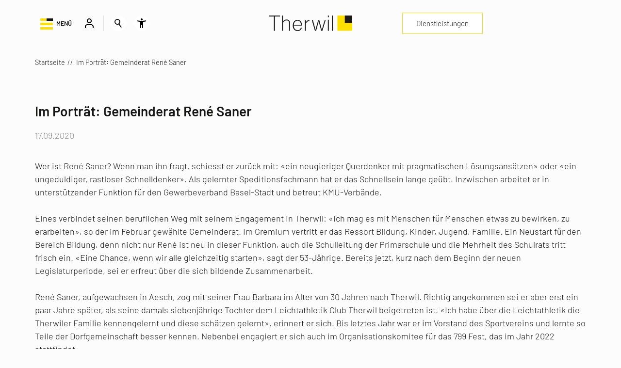

--- FILE ---
content_type: text/html; charset=utf-8
request_url: https://www.therwil.ch/de/aktuelles/archiv/ReneSaner15-09-2023.php
body_size: 37189
content:
<!DOCTYPE html>
<html lang="de" class="pagestatus-init no-js no-weditor scrolled-top page_var0 object-news project-de subdir-aktuelles navId-"><head><meta charset="UTF-8" /><title>Im Porträt: Gemeinderat René Saner - Gemeinde Therwil</title><!--
      Diese Seite wurde mit Weblication® CMS erstellt.
      Weblication® ist ein Produkt der Scholl Communications AG in 77694 Kehl.
      Weitere Informationen finden Sie unter https://www.weblication.de bzw. https://scholl.de.
    --><meta name="Description" content="Im Porträt: Gemeinderat René Saner" /><meta name="Keywords" content="René Saner" /><meta name="Robots" content="index, noodp" /><meta name="viewport" content="width=device-width, initial-scale=1"/><meta name="referrer" content="strict-origin-when-cross-origin"/><meta name="Generator" content="Weblication® CMS"/><!--[if IE]><meta http-equiv="x-ua-compatible" content="IE=edge" /><![endif]--><meta name="format-detection" content="telephone=no"/><link rel="alternate" hreflang="de" href="http://www.therwil.ch/de/aktuelles/archiv/ReneSaner15-09-2023.php" /><link rel="icon" href="/wGlobal/wGlobal/layout/images/favicon-therwil.svg"/><meta property="og:type" content="article" /><meta property="twitter:card" content="summary_large_image" /><meta property="og:title" content="Im Porträt: Gemeinderat René Saner" /><meta property="og:description" content="Im Porträt: Gemeinderat René Saner" /><meta property="twitter:title" content="Im Porträt: Gemeinderat René Saner" /><meta property="twitter:description" content="Im Porträt: Gemeinderat René Saner" /><script>document.documentElement.className = document.documentElement.className.replace('no-js', 'js');wNavidStandard='';wProjectPath='/de'; </script><link rel="stylesheet" href="/wGlobal/wGlobal/layout/styles/optimized/format.css?1764770017"/><link rel="stylesheet" href="/wGlobal/wGlobal/layout/styles/optimized/datatables.css?1764770003"/><!--WNEOUC:<link rel="stylesheet" href="/wGlobal/wGlobal/layout/styles/optimized/design.css?1769087379"/>:WNEOUC--><!--WEOUCO--><style>
@media (min-width: 1200px) {
}
@media (max-width: 1199px) {
}
@media (min-width: 992px) {
}
@media (max-width: 991px) {
}
@media (min-width: 768px) {
}
@media (max-width: 767px) {
}
@media (min-width: 576px) {
}
@media (max-width: 575px) {
}
@media (min-width: 415px) {
}
@media (max-width: 414px) {
}:root{
--baseColorPrimary1:#FFDF00;
--baseColorWhite:#FFFFFF;
--baseColorLighter:#FCFCFC;
--baseColorLight:#DEDEDE;
--baseColorSemi:#C0C0C0;
--baseColorDark:#707070;
--baseColorDarker:#4A4A4A;
--baseColorBlack:#161615;
--backgroundColorBody:var(--baseColorLighter);
--backgroundColorHeader:var(--baseColorWhite);
--backgroundColorHeaderBefore:var(--baseColorDarker);
--fontColorHeaderBefore:var(--baseColorWhite);
--fontColorSearchSymbolHeaderBefore:var(--baseColorWhite);
--fontColorHeaderAfter:var(--baseColorDark);
--backgroundColorHeaderAfter:var(--baseColorLight);
--fontColorSearchSymbolHeader:var(--baseColorBlack);
--fontColorSearchSymbolHeaderAfter:var(--baseColorBlack);
--backgroundColorSearchLayer:var(--baseColorLight);
--fontColorNavigationMetaHeaderMainLevel1:rgba(22,22,21,0.4);
--fontColorNavigationMetaHeaderMainLevel1Selected:rgba(22,22,21,0.6);
--fontColorNavigationMetaHeaderMainLevel1Hover:rgba(22,22,21,0.6);
--fontColorNavigationMetaHeaderMainLevel1Active:rgba(22,22,21,0.6);
--fontColorNavigationMetaHeaderBeforeLevel1:var(--baseColorWhite);
--fontColorNavigationMetaHeaderBeforeLevel1Selected:var(--baseColorLighter);
--fontColorNavigationMetaHeaderBeforeLevel1Hover:var(--baseColorLighter);
--fontColorNavigationMetaHeaderBeforeLevel1Active:var(--baseColorLighter);
--backgroundColorNavigationMeta:transparent;
--backgroundColorNavigationMain:var(--baseColorDark);
--backgroundColorNavigationMainLayer:var(--baseColorDark);
--backgroundColorMegaDropdown:var(--baseColorDark);
--backgroundColorNavigationMainBlockBefore:transparent;
--fontColorNavigationMainLevel1:var(--baseColorWhite);
--fontColorNavigationMainLevel1Selected:var(--baseColorPrimary1);
--fontColorNavigationMainLevel1Hover:var(--baseColorPrimary1);
--fontColorNavigationMainLevel1Active:var(--baseColorPrimary1);
--fontColorNavigationMainLevel2:var(--baseColorWhite);
--fontColorNavigationMainLevel2Selected:var(--baseColorPrimary1);
--fontColorNavigationMainLevel2Hover:var(--baseColorPrimary1);
--fontColorNavigationMainLevel2Active:var(--baseColorPrimary1);
--backgroundColorNavigationMainLevel1:transparent;
--backgroundColorNavigationMainLevel1Selected:transparent;
--backgroundColorNavigationMainLevel1Hover:transparent;
--backgroundColorNavigationMainLevel1Active:transparent;
--backgroundColorNavigationMainLevel2:transparent;
--backgroundColorNavigationMainLevel2Selected:transparent;
--backgroundColorNavigationMainLevel2Hover:transparent;
--backgroundColorNavigationMainLevel2Active:transparent;
--symbolColorNavigationMenu:var(--baseColorBlack);
--symbolColorNavigationMenuOpen:var(--baseColorPrimary1);
--backgroundColorNavigationMenu:var(--baseColorDark);
--borderColorNavigationMenuMenuLevel1:var(--baseColorDark);
--fontColorNavigationMenuLevel1:var(--baseColorWhite);
--fontColorNavigationMenuLevel1Selected:var(--baseColorPrimary1);
--fontColorNavigationMenuLevel1Hover:rgba(255,223,0,0.8);
--fontColorNavigationMenuLevel1Active:rgba(255,223,0,0.8);
--fontColorNavigationMenuLevel2:var(--baseColorWhite);
--fontColorNavigationMenuLevel2Selected:var(--baseColorPrimary1);
--fontColorNavigationMenuLevel2Hover:rgba(255,223,0,0.8);
--fontColorNavigationMenuLevel2Active:rgba(255,223,0,0.8);
--backgroundColorNavigationMenuLevel1:transparent;
--backgroundColorNavigationMenuLevel1Selected:transparent;
--backgroundColorNavigationMenuLevel1Hover:transparent;
--backgroundColorNavigationMenuLevel1Active:rgba(0,0,0,0);
--backgroundColorNavigationMenuLevel2:transparent;
--backgroundColorNavigationMenuLevel2Selected:transparent;
--backgroundColorNavigationMenuLevel2Hover:transparent;
--backgroundColorNavigationMenuLevel2Active:rgba(0,0,0,0);
--backgroundColorNavigationSub:transparent;
--fontColorNavigationSubLevel1:var(--baseColorBlack);
--fontColorNavigationSubLevel1Selected:var(--baseColorBlack);
--fontColorNavigationSubLevel1Hover:var(--baseColorBlack);
--fontColorNavigationSubLevel1Active:var(--baseColorBlack);
--fontColorNavigationSubLevel2:var(--baseColorBlack);
--fontColorNavigationSubLevel2Selected:var(--baseColorBlack);
--fontColorNavigationSubLevel2Hover:var(--baseColorBlack);
--fontColorNavigationSubLevel2Active:var(--baseColorBlack);
--backgroundColorNavigationSubLevel1:transparent;
--backgroundColorNavigationSubLevel1Selected:transparent;
--backgroundColorNavigationSubLevel1Hover:transparent;
--backgroundColorNavigationSubLevel1Active:transparent;
--backgroundColorNavigationSubLevel2:transparent;
--backgroundColorNavigationSubLevel2Selected:transparent;
--backgroundColorNavigationSubLevel2Hover:transparent;
--backgroundColorNavigationSubLevel2Active:transparent;
--fontColorNavigationBreadcrumb:var(--baseColorBlack);
--fontColorNavigationBreadcrumbHover:var(--baseColorBlack);
--fontColorNavigationBreadcrumbActive:var(--baseColorBlack);
--backgroundColorNavigationBreadcrumb:transparent;
--backgroundColorContent:var(--baseColorLighter);
--fontColorDefault:var(--baseColorBlack);
--fontColorSub:rgba(22,22,21,0.5);
--fontColorWeak:rgba(22,22,21,0.4);
--fontColorInverseDefault:var(--baseColorWhite);
--fontColorInverseSub:rgba(255,255,255,0.5);
--fontColorInverseWeak:rgba(255,255,255,0.5);
--fontColorError:#ee0000;
--fontColorHeadline1:var(--baseColorBlack);
--fontColorHeadline2:var(--baseColorBlack);
--fontColorHeadline3:var(--baseColorBlack);
--fontColorHeadline4:var(--baseColorBlack);
--fontColorHeadline5:var(--baseColorBlack);
--fontColorHeadline6:var(--baseColorBlack);
--fontColorInverseHeadline1:var(--baseColorWhite);
--fontColorInverseHeadline2:var(--baseColorWhite);
--fontColorInverseHeadline3:var(--baseColorWhite);
--fontColorInverseHeadline4:var(--baseColorWhite);
--fontColorInverseHeadline5:var(--baseColorWhite);
--fontColorInverseHeadline6:var(--baseColorWhite);
--fontColorLink:var(--baseColorBlack);
--fontColorLinkHover:rgba(22,22,21,0.8);
--fontColorLinkActive:rgba(22,22,21,0.8);
--fontColorInverseLink:rgba(255,255,255,0.7);
--fontColorInverseLinkHover:var(--baseColorWhite);
--fontColorInverseLinkActive:var(--baseColorWhite);
--fontColorEntryTitle:var(--baseColorBlack);
--fontColorEntryDate:#707070;
--fontColorEntryDescription:var(--baseColorBlack);
--fontColorInverseEntryTitle:var(--baseColorWhite);
--fontColorInverseEntryDate:rgba(255,255,255,0.4);
--fontColorInverseEntryDescription:rgba(255,255,255,0.6);
--backgroundColorWhite:var(--baseColorWhite);
--backgroundColorBlack:var(--baseColorBlack);
--backgroundColorLight1:var(--baseColorLighter);
--backgroundColorLight2:var(--baseColorLight);
--backgroundColorDark1:var(--baseColorDarker);
--backgroundColorDark2:var(--baseColorBlack);
--backgroundColorError:rgba(251,0,8,0.2);
--borderColorDefault:var(--baseColorLight);
--borderColorLight:var(--baseColorLight);
--borderColorDark:rgba(255,255,255,0.5);
--borderColorLines:var(--baseColorLight);
--backgroundColorButton:var(--baseColorPrimary1);
--backgroundColorButtonHover:rgba(255,223,0,0.8);
--backgroundColorButtonActive:rgba(255,223,0,0.6);
--borderColorButton:var(--baseColorPrimary1);
--borderColorButtonHover:rgba(255,223,0,0.8);
--borderColorButtonActive:rgba(255,223,0,0.6);
--fontColorButton:var(--baseColorWhite);
--fontColorButtonHover:var(--baseColorWhite);
--fontColorButtonActive:var(--baseColorWhite);
--backgroundColorInverseButton:var(--baseColorWhite);
--backgroundColorInverseButtonHover:rgba(255,255,255,0.8);
--backgroundColorInverseButtonActive:rgba(255,255,255,0.6);
--borderColorInverseButton:var(--baseColorWhite);
--borderColorInverseButtonHover:rgba(255,255,255,0.8);
--borderColorInverseButtonActive:rgba(255,255,255,0.6);
--fontColorInverseButton:var(--baseColorBlack);
--fontColorInverseButtonHover:var(--baseColorBlack);
--fontColorInverseButtonActive:var(--baseColorBlack);
--backgroundColorInputs:var(--baseColorWhite);
--borderColorInput:var(--baseColorLight);
--borderColorInputFocus:var(--baseColorPrimary1);
--backgroundColorTable:var(--baseColorWhite);
--backgroundColorTableHeader:var(--baseColorWhite);
--backgroundColorTableCellHightlighted:var(--baseColorLighter);
--borderColorTable:transparent;
--colorLinkIcon:var(--baseColorPrimary1);
--colorLinkIconInverse:var(--fontColorInverseLink);
--fontColorFunctions:var(--baseColorBlack);
--fontColorFunctionsActive:var(--baseColorWhite);
--backgroundColorFunctions:var(--baseColorWhite);
--backgroundColorFunctionsActive:var(--baseColorPrimary1);
--backgroundColorFooter:var(--baseColorDarker);
--isDarkBackgroundFooter:yes;
}@font-face{
font-family:'Barlow';
font-weight:300 400;
font-display:swap;
src:url('/wGlobal/wGlobal/layout/webfonts/Barlow/Barlow-Light.ttf') format('truetype');
}@font-face{
font-family:'Barlow';
font-weight:500 600;
font-display:swap;
src:url('/wGlobal/wGlobal/layout/webfonts/Barlow/Barlow-SemiBold.ttf') format('truetype');
}@font-face{
font-family:'Font Awesome 6 Pro';
font-style:normal;
font-weight:300;
src:url('/wGlobal/wGlobal/layout/webfonts/fontAwesome6/fa-light-300.ttf') format('truetype');
}@font-face{
font-family:'Font Awesome 6 Pro';
font-style:normal;
font-weight:400;
src:url('/wGlobal/wGlobal/layout/webfonts/fontAwesome6/fa-regular-400.ttf') format('truetype');
}@font-face{
font-family:'Font Awesome 6 Pro';
font-style:normal;
font-weight:900;
src:url('/wGlobal/wGlobal/layout/webfonts/fontAwesome6/fa-solid-900.ttf') format('truetype');
}
@media (min-width: 768px) {
}
@media(prefers-contrast:more) {
}
@media (min-width: 768px) {
}html.embedpage-body-open{
overflow:hidden;
}@font-face{
font-family:'Font Awesome 5 Free';
font-style:normal;
font-weight:normal;
src:url("/wGlobal/wGlobal/layout/webfonts/fontAwesome5/fa-regular-400.eot");
src:url("/wGlobal/wGlobal/layout/webfonts/fontAwesome5/fa-regular-400.eot?#iefix") format("embedded-opentype"), url("/wGlobal/wGlobal/layout/webfonts/fontAwesome5/fa-regular-400.woff2") format("woff2"), url("/wGlobal/wGlobal/layout/webfonts/fontAwesome5/fa-regular-400.woff") format("woff"), url("/wGlobal/wGlobal/layout/webfonts/fontAwesome5/fa-regular-400.ttf") format("truetype"), url("/wGlobal/wGlobal/layout/webfonts/fontAwesome5/fa-regular-400.svg#fontawesome") format("svg");
}@font-face{
font-family:'Font Awesome 5 Free';
font-style:normal;
font-weight:900;
src:url("/wGlobal/wGlobal/layout/webfonts/fontAwesome5/fa-solid-900.eot");
src:url("/wGlobal/wGlobal/layout/webfonts/fontAwesome5/fa-solid-900.eot?#iefix") format("embedded-opentype"), url("/wGlobal/wGlobal/layout/webfonts/fontAwesome5/fa-solid-900.woff2") format("woff2"), url("/wGlobal/wGlobal/layout/webfonts/fontAwesome5/fa-solid-900.woff") format("woff"), url("/wGlobal/wGlobal/layout/webfonts/fontAwesome5/fa-solid-900.ttf") format("truetype"), url("/wGlobal/wGlobal/layout/webfonts/fontAwesome5/fa-solid-900.svg#fontawesome") format("svg");
}@font-face{
font-family:'Font Awesome 5 Brands';
font-style:normal;
font-weight:normal;
src:url("/wGlobal/wGlobal/layout/webfonts/fontAwesome5/fa-brands-400.eot");
src:url("/wGlobal/wGlobal/layout/webfonts/fontAwesome5/fa-brands-400.eot?#iefix") format("embedded-opentype"), url("/wGlobal/wGlobal/layout/webfonts/fontAwesome5/fa-brands-400.woff2") format("woff2"), url("/wGlobal/wGlobal/layout/webfonts/fontAwesome5/fa-brands-400.woff") format("woff"), url("/wGlobal/wGlobal/layout/webfonts/fontAwesome5/fa-brands-400.ttf") format("truetype"), url("/wGlobal/wGlobal/layout/webfonts/fontAwesome5/fa-brands-400.svg#fontawesome") format("svg");
}.fa.fa-pull-left{
margin-right:.3em;
}.fa.fa-pull-right{
margin-left:.3em;
}@-webkit-keyframes fa-spin 0%{
-webkit-transform:rotate(0deg);
transform:rotate(0deg);
}@-webkit-keyframes fa-spin 100%{
-webkit-transform:rotate(360deg);
transform:rotate(360deg);
}
@keyframes fa-spin {0%{
-webkit-transform:rotate(0deg);
transform:rotate(0deg);
}100%{
-webkit-transform:rotate(360deg);
transform:rotate(360deg);
}
}:root .fa-rotate-90, :root .fa-rotate-180, :root .fa-rotate-270, :root .fa-flip-horizontal, :root .fa-flip-vertical{
-webkit-filter:none;
filter:none;
}.fa-building:before{
content:"\f1ad";
}.fa-fire:before{
content:"\f06d";
}.fa-user:before{
content:"\f007";
}.fa{
font-family:var(--fa-style-family, "Font Awesome 6 Free");
font-weight:var(--fa-style, 900);
}.fa{
-moz-osx-font-smoothing:grayscale;
-webkit-font-smoothing:antialiased;
display:var(--fa-display, inline-block);
font-style:normal;
font-variant:normal;
line-height:1;
text-rendering:auto;
}
@media (prefers-reduced-motion: reduce) {
}@-webkit-keyframes fa-beat 0%, @-webkit-keyframes fa-beat 90%{
-webkit-transform:scale(1);
transform:scale(1);
}@-webkit-keyframes fa-beat 45%{
-webkit-transform:scale(var(--fa-beat-scale, 1.25));
transform:scale(var(--fa-beat-scale, 1.25));
}
@keyframes fa-beat {0%, 90%{
-webkit-transform:scale(1);
transform:scale(1);
}45%{
-webkit-transform:scale(var(--fa-beat-scale, 1.25));
transform:scale(var(--fa-beat-scale, 1.25));
}
}@-webkit-keyframes fa-bounce 0%{
-webkit-transform:scale(1,1) translateY(0);
transform:scale(1,1) translateY(0);
}@-webkit-keyframes fa-bounce 10%{
-webkit-transform:scale(var(--fa-bounce-start-scale-x, 1.1),var(--fa-bounce-start-scale-y, 0.9)) translateY(0);
transform:scale(var(--fa-bounce-start-scale-x, 1.1),var(--fa-bounce-start-scale-y, 0.9)) translateY(0);
}@-webkit-keyframes fa-bounce 30%{
-webkit-transform:scale(var(--fa-bounce-jump-scale-x, 0.9),var(--fa-bounce-jump-scale-y, 1.1)) translateY(var(--fa-bounce-height, -0.5em));
transform:scale(var(--fa-bounce-jump-scale-x, 0.9),var(--fa-bounce-jump-scale-y, 1.1)) translateY(var(--fa-bounce-height, -0.5em));
}@-webkit-keyframes fa-bounce 50%{
-webkit-transform:scale(var(--fa-bounce-land-scale-x, 1.05),var(--fa-bounce-land-scale-y, 0.95)) translateY(0);
transform:scale(var(--fa-bounce-land-scale-x, 1.05),var(--fa-bounce-land-scale-y, 0.95)) translateY(0);
}@-webkit-keyframes fa-bounce 57%{
-webkit-transform:scale(1,1) translateY(var(--fa-bounce-rebound, -0.125em));
transform:scale(1,1) translateY(var(--fa-bounce-rebound, -0.125em));
}@-webkit-keyframes fa-bounce 64%{
-webkit-transform:scale(1,1) translateY(0);
transform:scale(1,1) translateY(0);
}@-webkit-keyframes fa-bounce 100%{
-webkit-transform:scale(1,1) translateY(0);
transform:scale(1,1) translateY(0);
}
@keyframes fa-bounce {0%{
-webkit-transform:scale(1,1) translateY(0);
transform:scale(1,1) translateY(0);
}10%{
-webkit-transform:scale(var(--fa-bounce-start-scale-x, 1.1),var(--fa-bounce-start-scale-y, 0.9)) translateY(0);
transform:scale(var(--fa-bounce-start-scale-x, 1.1),var(--fa-bounce-start-scale-y, 0.9)) translateY(0);
}30%{
-webkit-transform:scale(var(--fa-bounce-jump-scale-x, 0.9),var(--fa-bounce-jump-scale-y, 1.1)) translateY(var(--fa-bounce-height, -0.5em));
transform:scale(var(--fa-bounce-jump-scale-x, 0.9),var(--fa-bounce-jump-scale-y, 1.1)) translateY(var(--fa-bounce-height, -0.5em));
}50%{
-webkit-transform:scale(var(--fa-bounce-land-scale-x, 1.05),var(--fa-bounce-land-scale-y, 0.95)) translateY(0);
transform:scale(var(--fa-bounce-land-scale-x, 1.05),var(--fa-bounce-land-scale-y, 0.95)) translateY(0);
}57%{
-webkit-transform:scale(1,1) translateY(var(--fa-bounce-rebound, -0.125em));
transform:scale(1,1) translateY(var(--fa-bounce-rebound, -0.125em));
}64%{
-webkit-transform:scale(1,1) translateY(0);
transform:scale(1,1) translateY(0);
}100%{
-webkit-transform:scale(1,1) translateY(0);
transform:scale(1,1) translateY(0);
}
}@-webkit-keyframes fa-fade 50%{
opacity:var(--fa-fade-opacity, 0.4);
}
@keyframes fa-fade {50%{
opacity:var(--fa-fade-opacity, 0.4);
}
}@-webkit-keyframes fa-beat-fade 0%, @-webkit-keyframes fa-beat-fade 100%{
opacity:var(--fa-beat-fade-opacity, 0.4);
-webkit-transform:scale(1);
transform:scale(1);
}@-webkit-keyframes fa-beat-fade 50%{
opacity:1;
-webkit-transform:scale(var(--fa-beat-fade-scale, 1.125));
transform:scale(var(--fa-beat-fade-scale, 1.125));
}
@keyframes fa-beat-fade {0%, 100%{
opacity:var(--fa-beat-fade-opacity, 0.4);
-webkit-transform:scale(1);
transform:scale(1);
}50%{
opacity:1;
-webkit-transform:scale(var(--fa-beat-fade-scale, 1.125));
transform:scale(var(--fa-beat-fade-scale, 1.125));
}
}@-webkit-keyframes fa-flip 50%{
-webkit-transform:rotate3d(var(--fa-flip-x, 0),var(--fa-flip-y, 1),var(--fa-flip-z, 0),var(--fa-flip-angle, -180deg));
transform:rotate3d(var(--fa-flip-x, 0),var(--fa-flip-y, 1),var(--fa-flip-z, 0),var(--fa-flip-angle, -180deg));
}
@keyframes fa-flip {50%{
-webkit-transform:rotate3d(var(--fa-flip-x, 0),var(--fa-flip-y, 1),var(--fa-flip-z, 0),var(--fa-flip-angle, -180deg));
transform:rotate3d(var(--fa-flip-x, 0),var(--fa-flip-y, 1),var(--fa-flip-z, 0),var(--fa-flip-angle, -180deg));
}
}@-webkit-keyframes fa-shake 0%{
-webkit-transform:rotate(-15deg);
transform:rotate(-15deg);
}@-webkit-keyframes fa-shake 4%{
-webkit-transform:rotate(15deg);
transform:rotate(15deg);
}@-webkit-keyframes fa-shake 8%, @-webkit-keyframes fa-shake 24%{
-webkit-transform:rotate(-18deg);
transform:rotate(-18deg);
}@-webkit-keyframes fa-shake 12%, @-webkit-keyframes fa-shake 28%{
-webkit-transform:rotate(18deg);
transform:rotate(18deg);
}@-webkit-keyframes fa-shake 16%{
-webkit-transform:rotate(-22deg);
transform:rotate(-22deg);
}@-webkit-keyframes fa-shake 20%{
-webkit-transform:rotate(22deg);
transform:rotate(22deg);
}@-webkit-keyframes fa-shake 32%{
-webkit-transform:rotate(-12deg);
transform:rotate(-12deg);
}@-webkit-keyframes fa-shake 36%{
-webkit-transform:rotate(12deg);
transform:rotate(12deg);
}@-webkit-keyframes fa-shake 40%, @-webkit-keyframes fa-shake 100%{
-webkit-transform:rotate(0deg);
transform:rotate(0deg);
}
@keyframes fa-shake {0%{
-webkit-transform:rotate(-15deg);
transform:rotate(-15deg);
}4%{
-webkit-transform:rotate(15deg);
transform:rotate(15deg);
}8%, 24%{
-webkit-transform:rotate(-18deg);
transform:rotate(-18deg);
}12%, 28%{
-webkit-transform:rotate(18deg);
transform:rotate(18deg);
}16%{
-webkit-transform:rotate(-22deg);
transform:rotate(-22deg);
}20%{
-webkit-transform:rotate(22deg);
transform:rotate(22deg);
}32%{
-webkit-transform:rotate(-12deg);
transform:rotate(-12deg);
}36%{
-webkit-transform:rotate(12deg);
transform:rotate(12deg);
}40%, 100%{
-webkit-transform:rotate(0deg);
transform:rotate(0deg);
}
}@-webkit-keyframes fa-spin 0%{
-webkit-transform:rotate(0deg);
transform:rotate(0deg);
}@-webkit-keyframes fa-spin 100%{
-webkit-transform:rotate(360deg);
transform:rotate(360deg);
}
@keyframes fa-spin {0%{
-webkit-transform:rotate(0deg);
transform:rotate(0deg);
}100%{
-webkit-transform:rotate(360deg);
transform:rotate(360deg);
}
}.fa-user::before{
content:"\f007";
}.fa-fire::before{
content:"\f06d";
}.fa-child-reaching::before{
content:"\e59d";
}.fa-building::before{
content:"\f1ad";
}:root, :host{
--fa-style-family-brands:'Font Awesome 6 Brands';
--fa-font-brands:normal 400 1em/1 'Font Awesome 6 Brands';
}@font-face{
font-family:'Font Awesome 6 Brands';
font-style:normal;
font-weight:400;
font-display:block;
src:url("/wGlobal/wGlobal/layout/webfonts/fontAwesome6/fa-brands-400.woff2") format("woff2"), url("/wGlobal/wGlobal/layout/webfonts/fontAwesome6/fa-brands-400.ttf") format("truetype");
}:root, :host{
--fa-style-family-classic:'Font Awesome 6 Free';
--fa-font-regular:normal 400 1em/1 'Font Awesome 6 Free';
}@font-face{
font-family:'Font Awesome 6 Free';
font-style:normal;
font-weight:400;
font-display:block;
src:url("/wGlobal/wGlobal/layout/webfonts/fontAwesome6/fa-regular-400.woff2") format("woff2"), url("/wGlobal/wGlobal/layout/webfonts/fontAwesome6/fa-regular-400.ttf") format("truetype");
}:root, :host{
--fa-style-family-classic:'Font Awesome 6 Free';
--fa-font-solid:normal 900 1em/1 'Font Awesome 6 Free';
}@font-face{
font-family:'Font Awesome 6 Free';
font-style:normal;
font-weight:900;
font-display:block;
src:url("/wGlobal/wGlobal/layout/webfonts/fontAwesome6/fa-solid-900.woff2") format("woff2"), url("/wGlobal/wGlobal/layout/webfonts/fontAwesome6/fa-solid-900.ttf") format("truetype");
}@font-face{
font-family:'Font Awesome 5 Brands';
font-display:block;
font-weight:400;
src:url("/wGlobal/wGlobal/layout/webfonts/fontAwesome6/fa-brands-400.woff2") format("woff2"), url("/wGlobal/wGlobal/layout/webfonts/fontAwesome6/fa-brands-400.ttf") format("truetype");
}@font-face{
font-family:'Font Awesome 5 Free';
font-display:block;
font-weight:900;
src:url("/wGlobal/wGlobal/layout/webfonts/fontAwesome6/fa-solid-900.woff2") format("woff2"), url("/wGlobal/wGlobal/layout/webfonts/fontAwesome6/fa-solid-900.ttf") format("truetype");
}@font-face{
font-family:'Font Awesome 5 Free';
font-display:block;
font-weight:400;
src:url("/wGlobal/wGlobal/layout/webfonts/fontAwesome6/fa-regular-400.woff2") format("woff2"), url("/wGlobal/wGlobal/layout/webfonts/fontAwesome6/fa-regular-400.ttf") format("truetype");
}@font-face{
font-family:'FontAwesome';
font-display:block;
src:url("/wGlobal/wGlobal/layout/webfonts/fontAwesome6/fa-solid-900.woff2") format("woff2"), url("/wGlobal/wGlobal/layout/webfonts/fontAwesome6/fa-solid-900.ttf") format("truetype");
}@font-face{
font-family:'FontAwesome';
font-display:block;
src:url("/wGlobal/wGlobal/layout/webfonts/fontAwesome6/fa-brands-400.woff2") format("woff2"), url("/wGlobal/wGlobal/layout/webfonts/fontAwesome6/fa-brands-400.ttf") format("truetype");
}@font-face{
font-family:'FontAwesome';
font-display:block;
src:url("/wGlobal/wGlobal/layout/webfonts/fontAwesome6/fa-regular-400.woff2") format("woff2"), url("/wGlobal/wGlobal/layout/webfonts/fontAwesome6/fa-regular-400.ttf") format("truetype");
unicode-range:U+F003,U+F006,U+F014,U+F016-F017,U+F01A-F01B,U+F01D,U+F022,U+F03E,U+F044,U+F046,U+F05C-F05D,U+F06E,U+F070,U+F087-F088,U+F08A,U+F094,U+F096-F097,U+F09D,U+F0A0,U+F0A2,U+F0A4-F0A7,U+F0C5,U+F0C7,U+F0E5-F0E6,U+F0EB,U+F0F6-F0F8,U+F10C,U+F114-F115,U+F118-F11A,U+F11C-F11D,U+F133,U+F147,U+F14E,U+F150-F152,U+F185-F186,U+F18E,U+F190-F192,U+F196,U+F1C1-F1C9,U+F1D9,U+F1DB,U+F1E3,U+F1EA,U+F1F7,U+F1F9,U+F20A,U+F247-F248,U+F24A,U+F24D,U+F255-F25B,U+F25D,U+F271-F274,U+F278,U+F27B,U+F28C,U+F28E,U+F29C,U+F2B5,U+F2B7,U+F2BA,U+F2BC,U+F2BE,U+F2C0-F2C1,U+F2C3,U+F2D0,U+F2D2,U+F2D4,U+F2DC;
}@font-face{
font-family:'FontAwesome';
font-display:block;
src:url("/wGlobal/wGlobal/layout/webfonts/fontAwesome6/fa-v4compatibility.woff2") format("woff2"), url("/wGlobal/wGlobal/layout/webfonts/fontAwesome6/fa-v4compatibility.ttf") format("truetype");
unicode-range:U+F041,U+F047,U+F065-F066,U+F07D-F07E,U+F080,U+F08B,U+F08E,U+F090,U+F09A,U+F0AC,U+F0AE,U+F0B2,U+F0D0,U+F0D6,U+F0E4,U+F0EC,U+F10A-F10B,U+F123,U+F13E,U+F148-F149,U+F14C,U+F156,U+F15E,U+F160-F161,U+F163,U+F175-F178,U+F195,U+F1F8,U+F219,U+F27A;
}
@media (min-width:360px) {
}.wglLightbox{
cursor:pointer;
}.wglLightbox[data-isinactivelightbox='1']{
cursor:inherit;
}html.ios .wLightbox .wLightboxOuter .wLightboxInner{
-webkit-overflow-scrolling:touch;
}
@media (min-width: 768px) {
}
@media (min-width: 768px) {
}
@media (min-width: 768px) {
}
@media (min-width: 768px) {
}
@media (min-width: 768px) {
}
@media (min-width: 768px) {
}
@media (min-width: 1200px) {
}
@media (min-width: 768px) {
}
@media (max-width: 575px) {
}html:lang(en) .wReaderPanelEmbed .wButtonStartReading:before{
content:'Read aloud';
}html:lang(en) .wReaderPanelEmbed.pauseReading .wButtonStartReading:before{
content:'Continue read aloud';
}html:lang(en) .wReaderPanelEmbed .wButtonStopReading:before{
content:'Stop';
}.wglElementCanBeRead:hover{
outline:dotted 4px #a0a0a0;
}.wglElementIsBeingRead{
outline:dotted 4px #000000;
}.wglElementIsBeingRead:hover{
outline:dotted 4px #000000;
}#blockHeader #scrollProgress{
position:absolute;
}:root{
--heightBlockHeader:48px;
--visibleHeightShifted:8px;
--adaptHeightBlockHeaderOuter:yes;
}
@media only screen and (min-width: 992px) {:root{
--heightBlockHeader:96px;
--adaptHeightBlockHeaderOuter:yes;
--visibleHeightShifted:8px;
}
}#blockHeader{
position:fixed;
z-index:100;
top:0;
width:100%;
border-bottom:1px solid transparent;
transition:transform 0.3s ease-in-out, background 0.3s linear;
}.scrolldirection-up #blockHeader{
transform:translateY(0);
transition:transform 0.2s ease-in-out;
}.scrolldirection-down:not(.navmenu-open) #blockHeader{
transform:translateY(calc(var(--visibleHeightShifted) - var(--heightBlockHeader))) !important;
transition:transform 1.2s ease-in-out;
}
@media (min-width: 992px) {.no-weditor .headerElementContainerVisibility_var30{
display:none;
}
}
@media (min-width: 992px) {
}
@media (max-width: 991px) {
}.headerElementDivider{
position:relative;
}.headerElementDivider_var0{
display:flex;
width:16px;
}.headerElementDivider_var10{
--color:var(--baseColorDark);
display:flex;
align-items:center;
justify-content:center;
}.headerElementDivider_var10:after{
display:block;
content:'';
width:1px;
height:32px;
background:var(--color);
}.headerElementDividerSpace_var80{
width:32px;
}.headerElementLink{
position:relative;
display:flex;
align-items:center;
height:var(--heightElementEntry);
}.headerElementLink .headerLink{
display:inline-block;
}.headerElementLink_var30{
--fontSizeButton:0.8rem;
--lineHeight:30px;
--padding:0 10px;
--color:#FFDF00;
--colorInverse:#FFFFFF;
--borderRadius:5px;
padding:0;
}.headerElementLink_var30 .headerLink{
font-size:var(--fontSizeButton);
background:var(--colorInverse);
border:solid 1px var(--color);
color:var(--color);
border-radius:var(--borderRadius);
text-decoration:none;
line-height:var(--lineHeight);
padding:var(--padding);
}.headerElementLink_var240{
--iconSize:40px;
padding:0;
}.headerElementLink_var240 .headerLink{
text-decoration:none;
}.headerElementLink_var240 .headerLink img{
display:block;
height:var(--iconSize);
}
@media (prefers-contrast:more) {
}
@media (prefers-contrast:more) {
}.headerElementLinkSize_var20{
--fontSizeLink:0.8rem;
--fontSizeButton:0.7rem;
--lineHeight:22px;
--padding:0 8px;
--iconSize:32px;
}.headerElementLinkBorderRadius_var10{
--borderRadius:0px;
}.headerElementLogo{
position:relative;
}.headerElementLogo .logoImg, .headerElementLogo .logoImgMobile{
display:block;
height:32px;
}.headerElementLogo .logoImgFull{
display:none;
}.headerElementLogo .logoImgOnScroll{
display:none;
}.headerElementLogo .logoSVG svg{
width:100%;
height:100%;
}
@media (min-width: 992px) {.headerElementLogo .logoImgMobile{
display:none;
}.headerElementLogo .logoImg, .headerElementLogo .logoImgFull{
display:block;
}
}.headerElementLogo_var10 .logoImg, .headerElementLogo_var10 .logoImgMobile{
height:32px;
}
@media (min-width: 992px) {.headerElementLogo_var10{
height:32px;
}.headerElementLogo_var10 .logoImgMobile{
display:none;
}.headerElementLogo_var10 .logoImg, .headerElementLogo_var10 .logoImgFull{
display:block;
height:32px;
}
}
@media (min-width: 992px) {
}
@media (min-width: 992px) {
}
@media (min-width: 992px) {
}
@media (min-width: 992px) {
}
@media (max-width: 991px) {.headerElementLogoMobile_var10{
height:24px;
}.headerElementLogoMobile_var10 .logoImg, .headerElementLogoMobile_var10 .logoImgMobile{
height:24px;
}.headerElementLogoMobile_var10 .logoImgFull{
display:none;
}
}
@media (max-width: 991px) {
}
@media (max-width: 991px) {
}
@media (min-width: 576px) and (max-width: 991px) {
}
@media (min-width: 576px) and (max-width: 991px) {
}
@media (min-width: 576px) and (max-width: 991px) {
}
@media (min-width: 992px) and (max-width: 991px) {
}
@media (min-width: 576px) and (max-width: 991px) {
}
@media (min-width: 992px) and (max-width: 991px) {
}.headerElementNavigation_var10{
--heightBlockHeaderNavigation:var(--heightBlockHeader);
}
@media (max-width: 991px) {.headerElementNavigation_var10 html.navmenu-open{
overflow:hidden;
}.headerElementNavigation_var10 .headerNavigation{
width:100%;
position:relative;
}.headerElementNavigation_var10 .headerNavigation #navigationMenuPre, .headerElementNavigation_var10 .headerNavigation #navigationMenuBetween, .headerElementNavigation_var10 .headerNavigation #navigationMenuPost{
display:none;
}.headerElementNavigation_var10 .headerNavigation.open #navigationMenuPre{
display:flex !important;
padding-left:2rem;
background:var(--backgroundColorNavigationMenu);
}.headerElementNavigation_var10 .headerNavigation.open #navigationMenuPost{
display:flex !important;
padding-left:2rem;
background:var(--backgroundColorNavigationMenu);
height:100%;
}.headerElementNavigation_var10 .headerNavigation > nav{
display:block;
position:fixed;
top:var(--heightBlockHeaderNavigation);
width:100vw;
height:calc(100vh - var(--heightBlockHeaderNavigation));
left:-100vw;
overflow-y:auto;
overflow-x:hidden;
z-index:100000;
pointer-events:none;
padding:0 0;
transition:all 0.3s ease-in-out;
}.headerElementNavigation_var10 .headerNavigation > nav > div{
left:-100vw;
height:100%;
margin:0;
transition:all 0.3s ease-in-out;
display:flex;
flex-direction:column;
background-color:var(--backgroundColorNavigationMenu);
width:320px;
pointer-events:auto;
}.headerElementNavigation_var10 .headerNavigation ul{
list-style-type:none;
margin:0;
padding:0;
height:100%;
}.headerElementNavigation_var10 .headerNavigation li{
position:static;
display:grid;
grid-template-columns:1fr 48px;
align-items:center;
margin:0;
padding:0;
}.headerElementNavigation_var10 .headerNavigation li > a{
display:block;
text-decoration:none;
}.headerElementNavigation_var10 .headerNavigation li > ul{
display:none;
}.headerElementNavigation_var10 .headerNavigation li.selected > ul, .headerElementNavigation_var10 .headerNavigation li.descendantSelected > ul{
display:block;
}.headerElementNavigation_var10 .headerNavigation > nav > div > ul, .headerElementNavigation_var10 .headerNavigation > nav > ul{
position:relative;
top:0;
background:var(--backgroundColorNavigationMenu);
padding:1rem 0;
width:100%;
flex:content;
}.headerElementNavigation_var10 .headerNavigation > nav > div > ul > li, .headerElementNavigation_var10 .headerNavigation > nav > ul > li{
border-bottom:none 1px #707070;
font-size:1.2rem;
line-height:2.8rem;
font-weight:300;
background-color:var(--backgroundColorNavigationMenuLevel1);
}.headerElementNavigation_var10 .headerNavigation > nav > div > ul > li > a, .headerElementNavigation_var10 .headerNavigation > nav > ul > li > a{
padding:0.5rem 1rem 0.5rem 2rem;
color:var(--fontColorNavigationMenuLevel1);
}.headerElementNavigation_var10 .headerNavigation > nav > div > ul > li > a[data-hasiconimg], .headerElementNavigation_var10 .headerNavigation > nav > ul > li > a[data-hasiconimg]{
display:flex;
}.headerElementNavigation_var10 .headerNavigation > nav > div > ul > li > a[data-hasiconimg] .iconImg, .headerElementNavigation_var10 .headerNavigation > nav > ul > li > a[data-hasiconimg] .iconImg{
padding-right:0.3rem;
}.headerElementNavigation_var10 .headerNavigation > nav > div > ul > li.selected, .headerElementNavigation_var10 .headerNavigation > nav > div > ul > li.descendantSelected, .headerElementNavigation_var10 .headerNavigation > nav > ul > li.selected, .headerElementNavigation_var10 .headerNavigation > nav > ul > li.descendantSelected{
background-color:var(--backgroundColorNavigationMenuLevel1Selected);
}.headerElementNavigation_var10 .headerNavigation > nav > div > ul > li.selected > a, .headerElementNavigation_var10 .headerNavigation > nav > div > ul > li.descendantSelected > a, .headerElementNavigation_var10 .headerNavigation > nav > ul > li.selected > a, .headerElementNavigation_var10 .headerNavigation > nav > ul > li.descendantSelected > a{
color:var(--fontColorNavigationMenuLevel1Selected);
}.headerElementNavigation_var10 .headerNavigation > nav > div > ul > li:hover, .headerElementNavigation_var10 .headerNavigation > nav > ul > li:hover{
background-color:var(--backgroundColorNavigationMenuLevel1Hover);
}.headerElementNavigation_var10 .headerNavigation > nav > div > ul > li:hover > a, .headerElementNavigation_var10 .headerNavigation > nav > ul > li:hover > a{
color:var(--fontColorNavigationMenuLevel1Hover);
}.headerElementNavigation_var10 .headerNavigation > nav > div > ul > li:active, .headerElementNavigation_var10 .headerNavigation > nav > ul > li:active{
background-color:var(--backgroundColorNavigationMenuLevel1Active);
}.headerElementNavigation_var10 .headerNavigation > nav > div > ul > li:active > a, .headerElementNavigation_var10 .headerNavigation > nav > ul > li:active > a{
color:var(--fontColorNavigationMenuLevel1Active);
}.headerElementNavigation_var10 .headerNavigation > nav > div > ul > li span.navpointToggler, .headerElementNavigation_var10 .headerNavigation > nav > ul > li span.navpointToggler{
cursor:pointer;
width:32px;
height:32px;
box-sizing:content-box;
}.headerElementNavigation_var10 .headerNavigation > nav > div > ul > li span.navpointToggler:before, .headerElementNavigation_var10 .headerNavigation > nav > div > ul > li span.navpointToggler:after, .headerElementNavigation_var10 .headerNavigation > nav > ul > li span.navpointToggler:before, .headerElementNavigation_var10 .headerNavigation > nav > ul > li span.navpointToggler:after{
transition:all 0s ease-in-out;
content:'';
position:absolute;
margin:11px 0 0 11px;
display:block;
width:12px;
height:2px;
background-color:var(--fontColorNavigationMenuLevel1);
transform:rotate(50deg);
}.headerElementNavigation_var10 .headerNavigation > nav > div > ul > li span.navpointToggler:after, .headerElementNavigation_var10 .headerNavigation > nav > ul > li span.navpointToggler:after{
margin:19px 0 0 11px;
transform:rotate(-50deg);
}.headerElementNavigation_var10 .headerNavigation > nav > div > ul > li span.navpointToggler.open, .headerElementNavigation_var10 .headerNavigation > nav > ul > li span.navpointToggler.open{
transform:rotate(180deg);
}.headerElementNavigation_var10 .headerNavigation > nav > div > ul > li.displaySub > ul, .headerElementNavigation_var10 .headerNavigation > nav > div > ul > li .displaySub > ul, .headerElementNavigation_var10 .headerNavigation > nav > ul > li.displaySub > ul, .headerElementNavigation_var10 .headerNavigation > nav > ul > li .displaySub > ul{
left:-1px;
height:calc(100vh - var(--heightBlockHeaderNavigation));
opacity:1;
z-index:1;
transition:all 0.3s linear;
}.headerElementNavigation_var10 .headerNavigation > nav > div > ul > li ul, .headerElementNavigation_var10 .headerNavigation > nav > ul > li ul{
display:block;
width:319px;
left:340px;
opacity:0;
z-index:-1;
top:0;
position:absolute;
background-color:var(--backgroundColorNavigationMenu);
border-left:solid 1px #DEDEDE;
padding:0.25rem 0 0.5rem 0;
}.headerElementNavigation_var10 .headerNavigation > nav > div > ul > li ul li, .headerElementNavigation_var10 .headerNavigation > nav > ul > li ul li{
border-bottom:none 1px #707070;
font-size:0.9rem;
line-height:2.1em;
font-weight:300;
background-color:var(--backgroundColorNavigationMenuLevel2);
}.headerElementNavigation_var10 .headerNavigation > nav > div > ul > li ul li > a, .headerElementNavigation_var10 .headerNavigation > nav > ul > li ul li > a{
padding:0.2rem 1rem 0.2rem 1rem;
color:var(--fontColorNavigationMenuLevel2);
}.headerElementNavigation_var10 .headerNavigation > nav > div > ul > li ul li.selected, .headerElementNavigation_var10 .headerNavigation > nav > div > ul > li ul li.descendantSelected, .headerElementNavigation_var10 .headerNavigation > nav > ul > li ul li.selected, .headerElementNavigation_var10 .headerNavigation > nav > ul > li ul li.descendantSelected{
background-color:var(--backgroundColorNavigationMenuLevel2Selected);
}.headerElementNavigation_var10 .headerNavigation > nav > div > ul > li ul li.selected > a, .headerElementNavigation_var10 .headerNavigation > nav > div > ul > li ul li.descendantSelected > a, .headerElementNavigation_var10 .headerNavigation > nav > ul > li ul li.selected > a, .headerElementNavigation_var10 .headerNavigation > nav > ul > li ul li.descendantSelected > a{
color:var(--fontColorNavigationMenuLevel2Selected);
}.headerElementNavigation_var10 .headerNavigation > nav > div > ul > li ul li:hover, .headerElementNavigation_var10 .headerNavigation > nav > ul > li ul li:hover{
background-color:var(--backgroundColorNavigationMenuLevel2Hover);
}.headerElementNavigation_var10 .headerNavigation > nav > div > ul > li ul li:hover > a, .headerElementNavigation_var10 .headerNavigation > nav > ul > li ul li:hover > a{
color:var(--fontColorNavigationMenuLevel2Hover);
}.headerElementNavigation_var10 .headerNavigation > nav > div > ul > li ul li:active, .headerElementNavigation_var10 .headerNavigation > nav > ul > li ul li:active{
background-color:var(--backgroundColorNavigationMenuLevel2Active);
}.headerElementNavigation_var10 .headerNavigation > nav > div > ul > li ul li:active > a, .headerElementNavigation_var10 .headerNavigation > nav > ul > li ul li:active > a{
color:var(--fontColorNavigationMenuLevel2Active);
}.headerElementNavigation_var10 .headerNavigation > nav > div > ul > li ul > li.navlayerBackParentTitle, .headerElementNavigation_var10 .headerNavigation > nav > div > ul > li ul > li.navlayerBackTitle, .headerElementNavigation_var10 .headerNavigation > nav > ul > li ul > li.navlayerBackParentTitle, .headerElementNavigation_var10 .headerNavigation > nav > ul > li ul > li.navlayerBackTitle{
grid-template-columns:1fr 32px;
position:relative;
font-size:0.9rem;
font-weight:bold;
color:var(--fontColorNavigationMenuLevel2);
line-height:2.1em;
padding:0.2rem 1rem 0.2rem 1rem;
padding-right:0;
border-bottom:solid 1px #c0c0c0;
margin-bottom:0.3rem;
cursor:pointer;
}.headerElementNavigation_var10 .headerNavigation > nav > div > ul > li ul > li.navlayerBackParentTitle .navlayerBackTitleCloser, .headerElementNavigation_var10 .headerNavigation > nav > div > ul > li ul > li.navlayerBackTitle .navlayerBackTitleCloser, .headerElementNavigation_var10 .headerNavigation > nav > ul > li ul > li.navlayerBackParentTitle .navlayerBackTitleCloser, .headerElementNavigation_var10 .headerNavigation > nav > ul > li ul > li.navlayerBackTitle .navlayerBackTitleCloser{
position:relative;
width:32px;
height:32px;
}.headerElementNavigation_var10 .headerNavigation > nav > div > ul > li ul > li.navlayerBackParentTitle .navlayerBackTitleCloser:before, .headerElementNavigation_var10 .headerNavigation > nav > div > ul > li ul > li.navlayerBackParentTitle .navlayerBackTitleCloser:after, .headerElementNavigation_var10 .headerNavigation > nav > div > ul > li ul > li.navlayerBackTitle .navlayerBackTitleCloser:before, .headerElementNavigation_var10 .headerNavigation > nav > div > ul > li ul > li.navlayerBackTitle .navlayerBackTitleCloser:after, .headerElementNavigation_var10 .headerNavigation > nav > ul > li ul > li.navlayerBackParentTitle .navlayerBackTitleCloser:before, .headerElementNavigation_var10 .headerNavigation > nav > ul > li ul > li.navlayerBackParentTitle .navlayerBackTitleCloser:after, .headerElementNavigation_var10 .headerNavigation > nav > ul > li ul > li.navlayerBackTitle .navlayerBackTitleCloser:before, .headerElementNavigation_var10 .headerNavigation > nav > ul > li ul > li.navlayerBackTitle .navlayerBackTitleCloser:after{
transition:all 0.3s ease-in-out;
content:'';
position:absolute;
left:0;
top:0;
margin:15px 0 0 8px;
display:block;
width:18px;
height:2px;
background-color:var(--fontColorNavigationMenuLevel2);
transform:rotate(-45deg);
}.headerElementNavigation_var10 .headerNavigation > nav > div > ul > li ul > li.navlayerBackParentTitle .navlayerBackTitleCloser:after, .headerElementNavigation_var10 .headerNavigation > nav > div > ul > li ul > li.navlayerBackTitle .navlayerBackTitleCloser:after, .headerElementNavigation_var10 .headerNavigation > nav > ul > li ul > li.navlayerBackParentTitle .navlayerBackTitleCloser:after, .headerElementNavigation_var10 .headerNavigation > nav > ul > li ul > li.navlayerBackTitle .navlayerBackTitleCloser:after{
transform:rotate(45deg);
}.headerElementNavigation_var10 .headerNavigation > nav > div > ul > li ul > li.navlayerCloser, .headerElementNavigation_var10 .headerNavigation > nav > ul > li ul > li.navlayerCloser{
position:absolute;
top:0;
right:0;
height:2.1em;
width:2.1em;
cursor:pointer;
}.headerElementNavigation_var10 .headerNavigation > nav > div > ul > li ul > li.navlayerCloser span, .headerElementNavigation_var10 .headerNavigation > nav > ul > li ul > li.navlayerCloser span{
padding-left:16px;
}.headerElementNavigation_var10 .headerNavigation > nav > div > ul > li ul > li.navlayerCloser:before, .headerElementNavigation_var10 .headerNavigation > nav > div > ul > li ul > li.navlayerCloser:after, .headerElementNavigation_var10 .headerNavigation > nav > ul > li ul > li.navlayerCloser:before, .headerElementNavigation_var10 .headerNavigation > nav > ul > li ul > li.navlayerCloser:after{
transition:all 0.3s ease-in-out;
content:'';
position:absolute;
left:0;
top:0;
margin:18px 0 0 8px;
display:block;
width:20px;
height:2px;
background-color:var(--fontColorNavigationMenuLevel2);
transform:rotate(-45deg);
}.headerElementNavigation_var10 .headerNavigation > nav > div > ul > li ul > li.navlayerCloser:after, .headerElementNavigation_var10 .headerNavigation > nav > ul > li ul > li.navlayerCloser:after{
transform:rotate(45deg);
}.headerElementNavigation_var10 .headerNavigation > nav > div > ul > li ul > li.navlayerTitle, .headerElementNavigation_var10 .headerNavigation > nav > ul > li ul > li.navlayerTitle{
font-size:0.9rem;
line-height:2.1em;
font-weight:300;
color:var(--fontColorNavigationMenuLevel2);
background-color:transparent;
padding:0.2rem 1rem 0.2rem 1rem;
font-weight:bold;
}.headerElementNavigation_var10 .headerNavigation > nav > div > ul > li ul > li, .headerElementNavigation_var10 .headerNavigation > nav > ul > li ul > li{
font-size:0.9rem;
line-height:2.1em;
background-color:var(--backgroundColorNavigationMenuLevel2);
}.headerElementNavigation_var10 .headerNavigation > nav > div > ul > li ul > li > a, .headerElementNavigation_var10 .headerNavigation > nav > ul > li ul > li > a{
padding:0.2rem 1rem 0.2rem 1rem;
color:var(--fontColorNavigationMenuLevel2);
}.headerElementNavigation_var10 .headerNavigation > nav > div > ul > li ul > li.selected, .headerElementNavigation_var10 .headerNavigation > nav > div > ul > li ul > li.descendantSelected, .headerElementNavigation_var10 .headerNavigation > nav > ul > li ul > li.selected, .headerElementNavigation_var10 .headerNavigation > nav > ul > li ul > li.descendantSelected{
background-color:var(--backgroundColorNavigationMenuLevel2Selected);
}.headerElementNavigation_var10 .headerNavigation > nav > div > ul > li ul > li.selected > a, .headerElementNavigation_var10 .headerNavigation > nav > div > ul > li ul > li.descendantSelected > a, .headerElementNavigation_var10 .headerNavigation > nav > ul > li ul > li.selected > a, .headerElementNavigation_var10 .headerNavigation > nav > ul > li ul > li.descendantSelected > a{
color:var(--fontColorNavigationMenuLevel2Selected);
}.headerElementNavigation_var10 .headerNavigation > nav > div > ul > li ul > li:hover, .headerElementNavigation_var10 .headerNavigation > nav > ul > li ul > li:hover{
background-color:var(--backgroundColorNavigationMenuLevel2Hover);
}.headerElementNavigation_var10 .headerNavigation > nav > div > ul > li ul > li:hover > a, .headerElementNavigation_var10 .headerNavigation > nav > ul > li ul > li:hover > a{
color:var(--fontColorNavigationMenuLevel2Hover);
}.headerElementNavigation_var10 .headerNavigation > nav > div > ul > li ul > li:active, .headerElementNavigation_var10 .headerNavigation > nav > ul > li ul > li:active{
background-color:var(--backgroundColorNavigationMenuLevel2Active);
}.headerElementNavigation_var10 .headerNavigation > nav > div > ul > li ul > li:active > a, .headerElementNavigation_var10 .headerNavigation > nav > ul > li ul > li:active > a{
color:var(--fontColorNavigationMenuLevel2Active);
}.headerElementNavigation_var10 .headerNavigation > nav > div > ul[data-source='meta']{
flex:content;
background:var(--backgroundColorNavigationMenuMeta);
padding:0rem 8px 0rem 1rem;
}.headerElementNavigation_var10 .headerNavigation > nav > div > ul[data-source='meta'] > li{
transition:none;
line-height:150%;
font-size:0.9rem;
font-weight:normal;
border-bottom:none;
}.headerElementNavigation_var10 .headerNavigation > nav > div > ul[data-source='meta'] > li > a{
padding:0.3rem 0.5rem 0.3rem 1rem;
}.headerElementNavigation_var10 .headerNavigation .navLevelEmbed{
display:none;
}.headerElementNavigation_var10 .headerNavigation .hasMegaDropdown:not(.childs) > span.navpointToggler{
display:none;
}
}
@media (min-width: 415px) and (max-width: 992px) and (max-width: 991px) {.headerElementNavigation_var10 .headerNavigation > nav{
height:calc(100vh - var(--heightBlockHeaderNavigation));
}
}
@media (min-width: 992px) and (max-width: 991px) {.headerElementNavigation_var10 .headerNavigation > nav > div{
padding-left:2rem;
width:calc(320px + 2rem);
}
}
@media (max-width: 428px) and (max-width: 992px) and (max-width: 991px) {.headerElementNavigation_var10 .headerNavigation > nav > div{
width:100vw !important;
}
}
@media (max-width: 428px) and (max-width: 992px) and (max-width: 991px) {.headerElementNavigation_var10 .headerNavigation > nav > div > ul, .headerElementNavigation_var10 .headerNavigation > nav > ul{
width:100vw;
}
}
@media (min-width: 640px) and (max-width: 991px) {.headerElementNavigation_var10 .headerNavigation > nav > div > ul > li.displaySub > ul[data-navlevel = '2'], .headerElementNavigation_var10 .headerNavigation > nav > div > ul > li .displaySub > ul[data-navlevel = '2'], .headerElementNavigation_var10 .headerNavigation > nav > ul > li.displaySub > ul[data-navlevel = '2'], .headerElementNavigation_var10 .headerNavigation > nav > ul > li .displaySub > ul[data-navlevel = '2']{
width:320px;
left:319px;
}
}
@media (min-width: 960px) and (max-width: 991px) {.headerElementNavigation_var10 .headerNavigation > nav > div > ul > li.displaySub > ul[data-navlevel = '3'], .headerElementNavigation_var10 .headerNavigation > nav > div > ul > li .displaySub > ul[data-navlevel = '3'], .headerElementNavigation_var10 .headerNavigation > nav > ul > li.displaySub > ul[data-navlevel = '3'], .headerElementNavigation_var10 .headerNavigation > nav > ul > li .displaySub > ul[data-navlevel = '3']{
width:320px;
left:319px;
}
}
@media (min-width: 1280px) and (max-width: 991px) {.headerElementNavigation_var10 .headerNavigation > nav > div > ul > li.displaySub > ul[data-navlevel = '4'], .headerElementNavigation_var10 .headerNavigation > nav > div > ul > li .displaySub > ul[data-navlevel = '4'], .headerElementNavigation_var10 .headerNavigation > nav > ul > li.displaySub > ul[data-navlevel = '4'], .headerElementNavigation_var10 .headerNavigation > nav > ul > li .displaySub > ul[data-navlevel = '4']{
width:320px;
left:319px;
}
}
@media (max-width: 428px) and (max-width: 992px) and (max-width: 991px) {.headerElementNavigation_var10 .headerNavigation > nav > div > ul > li ul, .headerElementNavigation_var10 .headerNavigation > nav > ul > li ul{
width:100vw;
left:calc(100vw + 20px);
}
}
@media (max-width: 991px) {
}
@media (min-width: 992px) {html:not([data-navigationlayeropentype='click']) .headerElementNavigationFull_var0 .headerNavigation > nav > div > ul > li:not(.hasMegaDropdown):hover > ul{
display:block;
}html[data-navigationlayeropentype='click'] .headerElementNavigationFull_var0 .headerNavigation > nav > div > ul > li.clicked:not(.hasMegaDropdown) > ul{
display:block;
}
}
@media (min-width: 992px) {
}
@media (min-width: 992px) {html:not([data-navigationlayeropentype='click']) .headerElementNavigationFull_var50 #navigationMain > nav > div > ul > li:not(.hasMegaDropdown):hover > ul{
display:block;
}html[data-navigationlayeropentype='click'] .headerElementNavigationFull_var50 #navigationMain > nav > div > ul > li.clicked:not(.hasMegaDropdown) > ul{
display:block;
}
}
@media (min-width: 992px) and (min-width: 992px) {
}
@media (min-width: calc(1200px + 8rem)) and (min-width: 992px) {
}
@media (min-width: 768px) and (min-width: 992px) {
}
@media (min-width: 992px) and (min-width: 992px) {
}
@media (min-width: 701px) and (min-width: 992px) {
}
@media (min-width: 1040px) and (min-width: 992px) {
}
@media (min-width: 1380px) and (min-width: 992px) {
}
@media (min-width: 992px) {
}
@media (min-width: 992px) {
}
@media (min-width: 576px) and (min-width: 992px) {
}
@media (min-width: 576px) and (min-width: 992px) {
}
@media (min-width: 576px) and (min-width: 992px) {
}
@media (min-width: 992px) and (min-width: 992px) {
}
@media (min-width: 576px) and (min-width: 992px) {
}
@media (min-width: 992px) and (min-width: 992px) {
}.headerElementNavigationFull_var610{
--heightBlockHeaderNavigation:var(--heightBlockHeader);
}
@media (min-width: 992px) {.headerElementNavigationFull_var610 html.navmenu-open{
overflow:hidden;
}.headerElementNavigationFull_var610 .headerNavigation{
width:100%;
position:relative;
}.headerElementNavigationFull_var610 .headerNavigation #navigationMenuPre, .headerElementNavigationFull_var610 .headerNavigation #navigationMenuBetween, .headerElementNavigationFull_var610 .headerNavigation #navigationMenuPost{
display:none;
}.headerElementNavigationFull_var610 .headerNavigation.open #navigationMenuPre{
display:flex !important;
padding-left:2rem;
background:var(--backgroundColorNavigationMenu);
}.headerElementNavigationFull_var610 .headerNavigation.open #navigationMenuPost{
display:flex !important;
padding-left:2rem;
background:var(--backgroundColorNavigationMenu);
height:100%;
}.headerElementNavigationFull_var610 .headerNavigation > nav{
display:block;
position:fixed;
top:var(--heightBlockHeaderNavigation);
width:100vw;
height:calc(100vh - var(--heightBlockHeaderNavigation));
left:-100vw;
overflow-y:auto;
overflow-x:hidden;
z-index:100000;
pointer-events:none;
padding:0 0;
transition:all 0.3s ease-in-out;
}.headerElementNavigationFull_var610 .headerNavigation > nav > div{
left:-100vw;
height:100%;
margin:0;
transition:all 0.3s ease-in-out;
display:flex;
flex-direction:column;
background-color:var(--backgroundColorNavigationMenu);
width:320px;
pointer-events:auto;
}.headerElementNavigationFull_var610 .headerNavigation ul{
list-style-type:none;
margin:0;
padding:0;
height:100%;
}.headerElementNavigationFull_var610 .headerNavigation li{
position:static;
display:grid;
grid-template-columns:1fr 48px;
align-items:center;
margin:0;
padding:0;
}.headerElementNavigationFull_var610 .headerNavigation li > a{
display:block;
text-decoration:none;
}.headerElementNavigationFull_var610 .headerNavigation li > ul{
display:none;
}.headerElementNavigationFull_var610 .headerNavigation li.selected > ul, .headerElementNavigationFull_var610 .headerNavigation li.descendantSelected > ul{
display:block;
}.headerElementNavigationFull_var610 .headerNavigation > nav > div > ul, .headerElementNavigationFull_var610 .headerNavigation > nav > ul{
position:relative;
top:0;
background:var(--backgroundColorNavigationMenu);
padding:1rem 0;
width:100%;
flex:content;
}.headerElementNavigationFull_var610 .headerNavigation > nav > div > ul > li, .headerElementNavigationFull_var610 .headerNavigation > nav > ul > li{
border-bottom:none 1px #707070;
font-size:1.2rem;
line-height:2.8rem;
font-weight:300;
background-color:var(--backgroundColorNavigationMenuLevel1);
}.headerElementNavigationFull_var610 .headerNavigation > nav > div > ul > li > a, .headerElementNavigationFull_var610 .headerNavigation > nav > ul > li > a{
padding:0.5rem 1rem 0.5rem 2rem;
color:var(--fontColorNavigationMenuLevel1);
}.headerElementNavigationFull_var610 .headerNavigation > nav > div > ul > li > a[data-hasiconimg], .headerElementNavigationFull_var610 .headerNavigation > nav > ul > li > a[data-hasiconimg]{
display:flex;
}.headerElementNavigationFull_var610 .headerNavigation > nav > div > ul > li > a[data-hasiconimg] .iconImg, .headerElementNavigationFull_var610 .headerNavigation > nav > ul > li > a[data-hasiconimg] .iconImg{
padding-right:0.3rem;
}.headerElementNavigationFull_var610 .headerNavigation > nav > div > ul > li.selected, .headerElementNavigationFull_var610 .headerNavigation > nav > div > ul > li.descendantSelected, .headerElementNavigationFull_var610 .headerNavigation > nav > ul > li.selected, .headerElementNavigationFull_var610 .headerNavigation > nav > ul > li.descendantSelected{
background-color:var(--backgroundColorNavigationMenuLevel1Selected);
}.headerElementNavigationFull_var610 .headerNavigation > nav > div > ul > li.selected > a, .headerElementNavigationFull_var610 .headerNavigation > nav > div > ul > li.descendantSelected > a, .headerElementNavigationFull_var610 .headerNavigation > nav > ul > li.selected > a, .headerElementNavigationFull_var610 .headerNavigation > nav > ul > li.descendantSelected > a{
color:var(--fontColorNavigationMenuLevel1Selected);
}.headerElementNavigationFull_var610 .headerNavigation > nav > div > ul > li:hover, .headerElementNavigationFull_var610 .headerNavigation > nav > ul > li:hover{
background-color:var(--backgroundColorNavigationMenuLevel1Hover);
}.headerElementNavigationFull_var610 .headerNavigation > nav > div > ul > li:hover > a, .headerElementNavigationFull_var610 .headerNavigation > nav > ul > li:hover > a{
color:var(--fontColorNavigationMenuLevel1Hover);
}.headerElementNavigationFull_var610 .headerNavigation > nav > div > ul > li:active, .headerElementNavigationFull_var610 .headerNavigation > nav > ul > li:active{
background-color:var(--backgroundColorNavigationMenuLevel1Active);
}.headerElementNavigationFull_var610 .headerNavigation > nav > div > ul > li:active > a, .headerElementNavigationFull_var610 .headerNavigation > nav > ul > li:active > a{
color:var(--fontColorNavigationMenuLevel1Active);
}.headerElementNavigationFull_var610 .headerNavigation > nav > div > ul > li span.navpointToggler, .headerElementNavigationFull_var610 .headerNavigation > nav > ul > li span.navpointToggler{
cursor:pointer;
width:32px;
height:32px;
box-sizing:content-box;
}.headerElementNavigationFull_var610 .headerNavigation > nav > div > ul > li span.navpointToggler:before, .headerElementNavigationFull_var610 .headerNavigation > nav > div > ul > li span.navpointToggler:after, .headerElementNavigationFull_var610 .headerNavigation > nav > ul > li span.navpointToggler:before, .headerElementNavigationFull_var610 .headerNavigation > nav > ul > li span.navpointToggler:after{
transition:all 0s ease-in-out;
content:'';
position:absolute;
margin:11px 0 0 11px;
display:block;
width:12px;
height:2px;
background-color:var(--fontColorNavigationMenuLevel1);
transform:rotate(50deg);
}.headerElementNavigationFull_var610 .headerNavigation > nav > div > ul > li span.navpointToggler:after, .headerElementNavigationFull_var610 .headerNavigation > nav > ul > li span.navpointToggler:after{
margin:19px 0 0 11px;
transform:rotate(-50deg);
}.headerElementNavigationFull_var610 .headerNavigation > nav > div > ul > li span.navpointToggler.open, .headerElementNavigationFull_var610 .headerNavigation > nav > ul > li span.navpointToggler.open{
transform:rotate(180deg);
}.headerElementNavigationFull_var610 .headerNavigation > nav > div > ul > li.displaySub > ul, .headerElementNavigationFull_var610 .headerNavigation > nav > div > ul > li .displaySub > ul, .headerElementNavigationFull_var610 .headerNavigation > nav > ul > li.displaySub > ul, .headerElementNavigationFull_var610 .headerNavigation > nav > ul > li .displaySub > ul{
left:-1px;
height:calc(100vh - var(--heightBlockHeaderNavigation));
opacity:1;
z-index:1;
transition:all 0.3s linear;
}.headerElementNavigationFull_var610 .headerNavigation > nav > div > ul > li ul, .headerElementNavigationFull_var610 .headerNavigation > nav > ul > li ul{
display:block;
width:319px;
left:340px;
opacity:0;
z-index:-1;
top:0;
position:absolute;
background-color:var(--backgroundColorNavigationMenu);
border-left:solid 1px #DEDEDE;
padding:0.25rem 0 0.5rem 0;
}.headerElementNavigationFull_var610 .headerNavigation > nav > div > ul > li ul li, .headerElementNavigationFull_var610 .headerNavigation > nav > ul > li ul li{
border-bottom:none 1px #707070;
font-size:0.9rem;
line-height:2.1em;
font-weight:300;
background-color:var(--backgroundColorNavigationMenuLevel2);
}.headerElementNavigationFull_var610 .headerNavigation > nav > div > ul > li ul li > a, .headerElementNavigationFull_var610 .headerNavigation > nav > ul > li ul li > a{
padding:0.2rem 1rem 0.2rem 1rem;
color:var(--fontColorNavigationMenuLevel2);
}.headerElementNavigationFull_var610 .headerNavigation > nav > div > ul > li ul li.selected, .headerElementNavigationFull_var610 .headerNavigation > nav > div > ul > li ul li.descendantSelected, .headerElementNavigationFull_var610 .headerNavigation > nav > ul > li ul li.selected, .headerElementNavigationFull_var610 .headerNavigation > nav > ul > li ul li.descendantSelected{
background-color:var(--backgroundColorNavigationMenuLevel2Selected);
}.headerElementNavigationFull_var610 .headerNavigation > nav > div > ul > li ul li.selected > a, .headerElementNavigationFull_var610 .headerNavigation > nav > div > ul > li ul li.descendantSelected > a, .headerElementNavigationFull_var610 .headerNavigation > nav > ul > li ul li.selected > a, .headerElementNavigationFull_var610 .headerNavigation > nav > ul > li ul li.descendantSelected > a{
color:var(--fontColorNavigationMenuLevel2Selected);
}.headerElementNavigationFull_var610 .headerNavigation > nav > div > ul > li ul li:hover, .headerElementNavigationFull_var610 .headerNavigation > nav > ul > li ul li:hover{
background-color:var(--backgroundColorNavigationMenuLevel2Hover);
}.headerElementNavigationFull_var610 .headerNavigation > nav > div > ul > li ul li:hover > a, .headerElementNavigationFull_var610 .headerNavigation > nav > ul > li ul li:hover > a{
color:var(--fontColorNavigationMenuLevel2Hover);
}.headerElementNavigationFull_var610 .headerNavigation > nav > div > ul > li ul li:active, .headerElementNavigationFull_var610 .headerNavigation > nav > ul > li ul li:active{
background-color:var(--backgroundColorNavigationMenuLevel2Active);
}.headerElementNavigationFull_var610 .headerNavigation > nav > div > ul > li ul li:active > a, .headerElementNavigationFull_var610 .headerNavigation > nav > ul > li ul li:active > a{
color:var(--fontColorNavigationMenuLevel2Active);
}.headerElementNavigationFull_var610 .headerNavigation > nav > div > ul > li ul > li.navlayerBackParentTitle, .headerElementNavigationFull_var610 .headerNavigation > nav > div > ul > li ul > li.navlayerBackTitle, .headerElementNavigationFull_var610 .headerNavigation > nav > ul > li ul > li.navlayerBackParentTitle, .headerElementNavigationFull_var610 .headerNavigation > nav > ul > li ul > li.navlayerBackTitle{
grid-template-columns:1fr 32px;
position:relative;
font-size:0.9rem;
font-weight:bold;
color:var(--fontColorNavigationMenuLevel2);
line-height:2.1em;
padding:0.2rem 1rem 0.2rem 1rem;
padding-right:0;
border-bottom:solid 1px #c0c0c0;
margin-bottom:0.3rem;
cursor:pointer;
}.headerElementNavigationFull_var610 .headerNavigation > nav > div > ul > li ul > li.navlayerBackParentTitle .navlayerBackTitleCloser, .headerElementNavigationFull_var610 .headerNavigation > nav > div > ul > li ul > li.navlayerBackTitle .navlayerBackTitleCloser, .headerElementNavigationFull_var610 .headerNavigation > nav > ul > li ul > li.navlayerBackParentTitle .navlayerBackTitleCloser, .headerElementNavigationFull_var610 .headerNavigation > nav > ul > li ul > li.navlayerBackTitle .navlayerBackTitleCloser{
position:relative;
width:32px;
height:32px;
}.headerElementNavigationFull_var610 .headerNavigation > nav > div > ul > li ul > li.navlayerBackParentTitle .navlayerBackTitleCloser:before, .headerElementNavigationFull_var610 .headerNavigation > nav > div > ul > li ul > li.navlayerBackParentTitle .navlayerBackTitleCloser:after, .headerElementNavigationFull_var610 .headerNavigation > nav > div > ul > li ul > li.navlayerBackTitle .navlayerBackTitleCloser:before, .headerElementNavigationFull_var610 .headerNavigation > nav > div > ul > li ul > li.navlayerBackTitle .navlayerBackTitleCloser:after, .headerElementNavigationFull_var610 .headerNavigation > nav > ul > li ul > li.navlayerBackParentTitle .navlayerBackTitleCloser:before, .headerElementNavigationFull_var610 .headerNavigation > nav > ul > li ul > li.navlayerBackParentTitle .navlayerBackTitleCloser:after, .headerElementNavigationFull_var610 .headerNavigation > nav > ul > li ul > li.navlayerBackTitle .navlayerBackTitleCloser:before, .headerElementNavigationFull_var610 .headerNavigation > nav > ul > li ul > li.navlayerBackTitle .navlayerBackTitleCloser:after{
transition:all 0.3s ease-in-out;
content:'';
position:absolute;
left:0;
top:0;
margin:15px 0 0 8px;
display:block;
width:18px;
height:2px;
background-color:var(--fontColorNavigationMenuLevel2);
transform:rotate(-45deg);
}.headerElementNavigationFull_var610 .headerNavigation > nav > div > ul > li ul > li.navlayerBackParentTitle .navlayerBackTitleCloser:after, .headerElementNavigationFull_var610 .headerNavigation > nav > div > ul > li ul > li.navlayerBackTitle .navlayerBackTitleCloser:after, .headerElementNavigationFull_var610 .headerNavigation > nav > ul > li ul > li.navlayerBackParentTitle .navlayerBackTitleCloser:after, .headerElementNavigationFull_var610 .headerNavigation > nav > ul > li ul > li.navlayerBackTitle .navlayerBackTitleCloser:after{
transform:rotate(45deg);
}.headerElementNavigationFull_var610 .headerNavigation > nav > div > ul > li ul > li.navlayerCloser, .headerElementNavigationFull_var610 .headerNavigation > nav > ul > li ul > li.navlayerCloser{
position:absolute;
top:0;
right:0;
height:2.1em;
width:2.1em;
cursor:pointer;
}.headerElementNavigationFull_var610 .headerNavigation > nav > div > ul > li ul > li.navlayerCloser span, .headerElementNavigationFull_var610 .headerNavigation > nav > ul > li ul > li.navlayerCloser span{
padding-left:16px;
}.headerElementNavigationFull_var610 .headerNavigation > nav > div > ul > li ul > li.navlayerCloser:before, .headerElementNavigationFull_var610 .headerNavigation > nav > div > ul > li ul > li.navlayerCloser:after, .headerElementNavigationFull_var610 .headerNavigation > nav > ul > li ul > li.navlayerCloser:before, .headerElementNavigationFull_var610 .headerNavigation > nav > ul > li ul > li.navlayerCloser:after{
transition:all 0.3s ease-in-out;
content:'';
position:absolute;
left:0;
top:0;
margin:18px 0 0 8px;
display:block;
width:20px;
height:2px;
background-color:var(--fontColorNavigationMenuLevel2);
transform:rotate(-45deg);
}.headerElementNavigationFull_var610 .headerNavigation > nav > div > ul > li ul > li.navlayerCloser:after, .headerElementNavigationFull_var610 .headerNavigation > nav > ul > li ul > li.navlayerCloser:after{
transform:rotate(45deg);
}.headerElementNavigationFull_var610 .headerNavigation > nav > div > ul > li ul > li.navlayerTitle, .headerElementNavigationFull_var610 .headerNavigation > nav > ul > li ul > li.navlayerTitle{
font-size:0.9rem;
line-height:2.1em;
font-weight:300;
color:var(--fontColorNavigationMenuLevel2);
background-color:transparent;
padding:0.2rem 1rem 0.2rem 1rem;
font-weight:bold;
}.headerElementNavigationFull_var610 .headerNavigation > nav > div > ul > li ul > li, .headerElementNavigationFull_var610 .headerNavigation > nav > ul > li ul > li{
font-size:0.9rem;
line-height:2.1em;
background-color:var(--backgroundColorNavigationMenuLevel2);
}.headerElementNavigationFull_var610 .headerNavigation > nav > div > ul > li ul > li > a, .headerElementNavigationFull_var610 .headerNavigation > nav > ul > li ul > li > a{
padding:0.2rem 1rem 0.2rem 1rem;
color:var(--fontColorNavigationMenuLevel2);
}.headerElementNavigationFull_var610 .headerNavigation > nav > div > ul > li ul > li.selected, .headerElementNavigationFull_var610 .headerNavigation > nav > div > ul > li ul > li.descendantSelected, .headerElementNavigationFull_var610 .headerNavigation > nav > ul > li ul > li.selected, .headerElementNavigationFull_var610 .headerNavigation > nav > ul > li ul > li.descendantSelected{
background-color:var(--backgroundColorNavigationMenuLevel2Selected);
}.headerElementNavigationFull_var610 .headerNavigation > nav > div > ul > li ul > li.selected > a, .headerElementNavigationFull_var610 .headerNavigation > nav > div > ul > li ul > li.descendantSelected > a, .headerElementNavigationFull_var610 .headerNavigation > nav > ul > li ul > li.selected > a, .headerElementNavigationFull_var610 .headerNavigation > nav > ul > li ul > li.descendantSelected > a{
color:var(--fontColorNavigationMenuLevel2Selected);
}.headerElementNavigationFull_var610 .headerNavigation > nav > div > ul > li ul > li:hover, .headerElementNavigationFull_var610 .headerNavigation > nav > ul > li ul > li:hover{
background-color:var(--backgroundColorNavigationMenuLevel2Hover);
}.headerElementNavigationFull_var610 .headerNavigation > nav > div > ul > li ul > li:hover > a, .headerElementNavigationFull_var610 .headerNavigation > nav > ul > li ul > li:hover > a{
color:var(--fontColorNavigationMenuLevel2Hover);
}.headerElementNavigationFull_var610 .headerNavigation > nav > div > ul > li ul > li:active, .headerElementNavigationFull_var610 .headerNavigation > nav > ul > li ul > li:active{
background-color:var(--backgroundColorNavigationMenuLevel2Active);
}.headerElementNavigationFull_var610 .headerNavigation > nav > div > ul > li ul > li:active > a, .headerElementNavigationFull_var610 .headerNavigation > nav > ul > li ul > li:active > a{
color:var(--fontColorNavigationMenuLevel2Active);
}.headerElementNavigationFull_var610 .headerNavigation > nav > div > ul[data-source='meta']{
flex:content;
background:var(--backgroundColorNavigationMenuMeta);
padding:0rem 8px 0rem 1rem;
}.headerElementNavigationFull_var610 .headerNavigation > nav > div > ul[data-source='meta'] > li{
transition:none;
line-height:150%;
font-size:0.9rem;
font-weight:normal;
border-bottom:none;
}.headerElementNavigationFull_var610 .headerNavigation > nav > div > ul[data-source='meta'] > li > a{
padding:0.3rem 0.5rem 0.3rem 1rem;
}.headerElementNavigationFull_var610 .headerNavigation .navLevelEmbed{
display:none;
}.headerElementNavigationFull_var610 .headerNavigation .hasMegaDropdown:not(.childs) > span.navpointToggler{
display:none;
}
}
@media (min-width: 415px) and (max-width: 992px) and (min-width: 992px) {.headerElementNavigationFull_var610 .headerNavigation > nav{
height:calc(100vh - var(--heightBlockHeaderNavigation));
}
}
@media (min-width: 992px) and (min-width: 992px) {.headerElementNavigationFull_var610 .headerNavigation > nav > div{
padding-left:2rem;
width:calc(320px + 2rem);
}
}
@media (max-width: 428px) and (max-width: 992px) and (min-width: 992px) {.headerElementNavigationFull_var610 .headerNavigation > nav > div{
width:100vw !important;
}
}
@media (max-width: 428px) and (max-width: 992px) and (min-width: 992px) {.headerElementNavigationFull_var610 .headerNavigation > nav > div > ul, .headerElementNavigationFull_var610 .headerNavigation > nav > ul{
width:100vw;
}
}
@media (min-width: 640px) and (min-width: 992px) {.headerElementNavigationFull_var610 .headerNavigation > nav > div > ul > li.displaySub > ul[data-navlevel = '2'], .headerElementNavigationFull_var610 .headerNavigation > nav > div > ul > li .displaySub > ul[data-navlevel = '2'], .headerElementNavigationFull_var610 .headerNavigation > nav > ul > li.displaySub > ul[data-navlevel = '2'], .headerElementNavigationFull_var610 .headerNavigation > nav > ul > li .displaySub > ul[data-navlevel = '2']{
width:320px;
left:319px;
}
}
@media (min-width: 960px) and (min-width: 992px) {.headerElementNavigationFull_var610 .headerNavigation > nav > div > ul > li.displaySub > ul[data-navlevel = '3'], .headerElementNavigationFull_var610 .headerNavigation > nav > div > ul > li .displaySub > ul[data-navlevel = '3'], .headerElementNavigationFull_var610 .headerNavigation > nav > ul > li.displaySub > ul[data-navlevel = '3'], .headerElementNavigationFull_var610 .headerNavigation > nav > ul > li .displaySub > ul[data-navlevel = '3']{
width:320px;
left:319px;
}
}
@media (min-width: 1280px) and (min-width: 992px) {.headerElementNavigationFull_var610 .headerNavigation > nav > div > ul > li.displaySub > ul[data-navlevel = '4'], .headerElementNavigationFull_var610 .headerNavigation > nav > div > ul > li .displaySub > ul[data-navlevel = '4'], .headerElementNavigationFull_var610 .headerNavigation > nav > ul > li.displaySub > ul[data-navlevel = '4'], .headerElementNavigationFull_var610 .headerNavigation > nav > ul > li .displaySub > ul[data-navlevel = '4']{
width:320px;
left:319px;
}
}
@media (max-width: 428px) and (max-width: 992px) and (min-width: 992px) {.headerElementNavigationFull_var610 .headerNavigation > nav > div > ul > li ul, .headerElementNavigationFull_var610 .headerNavigation > nav > ul > li ul{
width:100vw;
left:calc(100vw + 20px);
}
}
@media (min-width: 992px) {
}
@media (min-width: 992px) {
}
@media (min-width: 768px) and (min-width: 992px) {
}
@media (min-width: 768px) and (min-width: 992px) {
}
@media (min-width: 992px) {
}
@media (min-width: 992px) {
}
@media (min-width: 992px) {html:not([data-navigationlayeropentype='click']) .headerElementNavigationFull_var750 .headerNavigation > nav > div > ul > li:not(.hasMegaDropdown):hover > ul{
display:block;
}html[data-navigationlayeropentype='click'] .headerElementNavigationFull_var750 .headerNavigation > nav > div > ul > li.clicked:not(.hasMegaDropdown) > ul{
display:block;
}
}
@media (min-width: 992px) {html:not([data-navigationlayeropentype='click']) .headerElementNavigationFull_var800 .headerNavigation > nav > div > ul > li:not(.hasMegaDropdown):hover > ul{
display:block;
}html[data-navigationlayeropentype='click'] .headerElementNavigationFull_var800 .headerNavigation > nav > div > ul > li.clicked:not(.hasMegaDropdown) > ul{
display:block;
}
}
@media (min-width: 992px) {
}
@media (min-width: 576px) and (min-width: 992px) {
}
@media (max-width: 991px) {.no-weditor .headerElementNavigationToggler_var0 #navigationMainToggler{
z-index:100001;
}
}
@media (prefers-contrast:more) and (max-width: 991px) {
}
@media (max-width: 991px) {.headerElementNavigationToggler_var40 #navigationMainToggler{
display:flex;
flex-direction:row-reverse;
margin:8px;
cursor:pointer;
height:32px;
position:relative;
--lineWidth:2px;
}.no-weditor .headerElementNavigationToggler_var40 #navigationMainToggler{
z-index:100001;
}.headerElementNavigationToggler_var40 #navigationMainToggler > div:first-child{
display:inline-block;
line-height:32px;
color:var(--symbolColorNavigationMenu, #000000);
text-decoration:none;
font-size:0.7rem;
padding:0 0 0 4px;
text-transform:uppercase;
}.headerElementNavigationToggler_var40 #navigationMainToggler > div:last-child{
display:inline-block;
position:relative;
width:32px;
height:32px;
}.headerElementNavigationToggler_var40 #navigationMainToggler > div:last-child:before{
content:'';
position:absolute;
width:26px;
height:var(--lineWidth);
margin:6px 0 0 3px;
background:var(--symbolColorNavigationMenu, #000000);
transition:all 0.2s linear, border-color 0.3s 0.2s linear;
}.headerElementNavigationToggler_var40 #navigationMainToggler > div:last-child > div{
position:absolute;
width:26px;
height:var(--lineWidth);
margin:15px 0 0 3px;
background:var(--symbolColorNavigationMenu, #000000);
transition:all 0.1s linear;
}.headerElementNavigationToggler_var40 #navigationMainToggler > div:last-child:after{
content:'';
position:absolute;
width:26px;
height:var(--lineWidth);
margin:24px 0 0 3px;
background:var(--symbolColorNavigationMenu, #000000);
transition:all 0.2s linear;
}.headerElementNavigationToggler_var40 #navigationMainToggler.open > div:last-child:before{
width:26px;
height:2px;
transform:rotate(45deg);
transform-origin:top left;
margin-left:7.5px;
background:var(--symbolColorNavigationMenuOpen, #000000);
transition:all 0.2s linear, border-color 0.1s linear;
}.headerElementNavigationToggler_var40 #navigationMainToggler.open > div > div{
opacity:0;
}.headerElementNavigationToggler_var40 #navigationMainToggler.open > div:last-child:after{
width:26px;
height:2px;
transform:rotate(-45deg);
transform-origin:bottom left;
margin-left:7.5px;
background:var(--symbolColorNavigationMenuOpen, #000000);
}
}
@media (prefers-contrast:more) and (max-width: 991px) {.headerElementNavigationToggler_var40 #navigationMainToggler{
--lineWidth:4px;
}
}
@media (max-width: 991px) {.no-weditor .headerElementNavigationToggler_var42 #navigationMainToggler{
z-index:100001;
}
}
@media (prefers-contrast:more) and (max-width: 991px) {
}
@media (max-width: 991px) {.no-weditor .headerElementNavigationToggler_var100 #navigationMainToggler{
z-index:100001;
}
}
@media (max-width: 991px) {.no-weditor .headerElementNavigationToggler_var140 #navigationMainToggler{
z-index:100001;
}
}
@media (min-width: 992px) {.no-weditor .headerElementNavigationFullToggler_var10 #navigationMainToggler{
z-index:100001;
}
}
@media (prefers-contrast:more) and (min-width: 992px) {
}
@media (min-width: 992px) {.headerElementNavigationFullToggler_var40 #navigationMainToggler{
display:flex;
flex-direction:row-reverse;
margin:8px;
cursor:pointer;
height:32px;
position:relative;
--lineWidth:2px;
}.no-weditor .headerElementNavigationFullToggler_var40 #navigationMainToggler{
z-index:100001;
}.headerElementNavigationFullToggler_var40 #navigationMainToggler > div:first-child{
display:inline-block;
line-height:32px;
color:var(--symbolColorNavigationMenu, #000000);
text-decoration:none;
font-size:0.7rem;
padding:0 0 0 4px;
text-transform:uppercase;
}.headerElementNavigationFullToggler_var40 #navigationMainToggler > div:last-child{
display:inline-block;
position:relative;
width:32px;
height:32px;
}.headerElementNavigationFullToggler_var40 #navigationMainToggler > div:last-child:before{
content:'';
position:absolute;
width:26px;
height:var(--lineWidth);
margin:6px 0 0 3px;
background:var(--symbolColorNavigationMenu, #000000);
transition:all 0.2s linear, border-color 0.3s 0.2s linear;
}.headerElementNavigationFullToggler_var40 #navigationMainToggler > div:last-child > div{
position:absolute;
width:26px;
height:var(--lineWidth);
margin:15px 0 0 3px;
background:var(--symbolColorNavigationMenu, #000000);
transition:all 0.1s linear;
}.headerElementNavigationFullToggler_var40 #navigationMainToggler > div:last-child:after{
content:'';
position:absolute;
width:26px;
height:var(--lineWidth);
margin:24px 0 0 3px;
background:var(--symbolColorNavigationMenu, #000000);
transition:all 0.2s linear;
}.headerElementNavigationFullToggler_var40 #navigationMainToggler.open > div:last-child:before{
width:26px;
height:2px;
transform:rotate(45deg);
transform-origin:top left;
margin-left:7.5px;
background:var(--symbolColorNavigationMenuOpen, #000000);
transition:all 0.2s linear, border-color 0.1s linear;
}.headerElementNavigationFullToggler_var40 #navigationMainToggler.open > div > div{
opacity:0;
}.headerElementNavigationFullToggler_var40 #navigationMainToggler.open > div:last-child:after{
width:26px;
height:2px;
transform:rotate(-45deg);
transform-origin:bottom left;
margin-left:7.5px;
background:var(--symbolColorNavigationMenuOpen, #000000);
}
}
@media (prefers-contrast:more) and (min-width: 992px) {.headerElementNavigationFullToggler_var40 #navigationMainToggler{
--lineWidth:4px;
}
}
@media (min-width: 992px) {.no-weditor .headerElementNavigationFullToggler_var100 #navigationMainToggler{
z-index:100001;
}
}
@media (min-width: 992px) {.no-weditor .headerElementNavigationFullToggler_var140 #navigationMainToggler{
z-index:100001;
}
}.headerElementSearch{
position:relative;
display:flex;
align-items:center;
height:var(--heightElementEntry);
}
@media (prefers-contrast:more) {
}
@media (min-width: 768px) {
}
@media (min-width: 768px) {
}.no-weditor .headerElementSearch_var50 #searchBox .searchBoxContainer .searchBoxLabel{
z-index:100004;
}
@media (min-width: 768px) {
}.headerElementSearch_var70{
--heightSearchbox:32px;
--widthSearchbox:128px;
--color:#161615;
--colorIcon:#161615;
--backgroundColor:#FFFFFF;
--borderColor:#DEDEDE;
--colorIconMobile:var(--colorIcon);
--backgroundColorIcon:transparent;
--backgroundColorLayer:#FFFFFF;
}.headerElementSearch_var70 #searchBox .searchBoxContainer{
display:block;
position:relative;
}.headerElementSearch_var70 #searchBox .searchBoxContainer .searchBoxLabel{
display:block;
position:relative;
z-index:1;
}.headerElementSearch_var70 #searchBox .searchBoxContainer .searchBoxLabel > label{
font-size:0;
display:block;
cursor:pointer;
width:var(--heightSearchbox);
height:var(--heightSearchbox);
background:var(--backgroundColorIcon);
border-radius:var(--borderRadius);
}.headerElementSearch_var70 #searchBox .searchBoxContainer .searchBoxLabel > label:before{
content:'';
pointer-events:none;
position:absolute;
top:7px;
left:8px;
width:12px;
height:12px;
border:solid 2px var(--colorIconMobile);
border-radius:50%;
}.headerElementSearch_var70 #searchBox .searchBoxContainer .searchBoxLabel > label:after{
content:'';
pointer-events:none;
position:absolute;
top:20px;
left:15px;
width:9px;
height:2px;
background-color:var(--colorIconMobile);
transform:rotate(54deg);
}.headerElementSearch_var70 #searchBox .searchBoxContainer .searchBoxElement{
display:none;
}.headerElementSearch_var70 #searchBox .searchBoxContainer.open .searchBoxElement{
position:fixed;
top:var(--heightBlockHeader);
left:0;
width:100vw;
height:3rem;
background:var(--backgroundColorLayer);
display:flex;
justify-content:center;
align-items:center;
}.headerElementSearch_var70 #searchBox .searchBoxContainer.open .searchBoxElement .searchTerm{
cursor:pointer;
height:var(--heightSearchbox);
line-height:calc(var(--heightSearchbox) - 2px);
font-size:1rem;
padding:0 8px 0 12px;
transition:all 0.3s linear;
background:var(--backgroundColor);
border:solid 1px var(--borderColor);
border-radius:var(--borderRadius);
width:calc(100% - 2rem);
max-width:520px;
}.headerElementSearch_var70 #searchBox .searchBoxContainer.open .searchBoxElement .searchTerm::placeholder{
color:var(--color);
}.headerElementSearch_var70 #searchBox .searchBoxContainer.open .searchBoxElement #searchSuggestOuter{
display:none;
}.headerElementSearch_var70 #searchBox .searchBoxContainer.open .searchBoxElement #searchSuggestOuter{
display:block;
position:absolute;
top:var(--heightSearchbox);
right:0;
background-color:#FFFFFF;
color:#161615;
border:solid 1px #DEDEDE;
}.headerElementSearch_var70 #searchBox .searchBoxContainer.open .searchBoxElement #searchSuggestOuter .searchSuggestEntry{
padding:2px 6px;
cursor:pointer;
}.headerElementSearch_var70 #searchBox .searchBoxContainer.open .searchBoxElement #searchSuggestOuter .searchSuggestEntry:first-child{
padding:4px 6px 2px 6px;
}.headerElementSearch_var70 #searchBox .searchBoxContainer.open .searchBoxElement #searchSuggestOuter .searchSuggestEntry:last-child{
padding:2px 6px 4px 6px;
}.headerElementSearch_var70 #searchBox .searchBoxContainer.open .searchBoxElement #searchSuggestOuter .searchSuggestEntry:hover{
background-color:#FCFCFC;
}.headerElementSearch_var70 #searchBox .searchBoxContainer.open #searchSubmit{
display:none;
}.headerElementSearch_var70.headerElementSearchSize_var80 #searchBox .searchBoxContainer .searchBoxLabel > label:before, .headerElementSearch_var70.headerElementSearchSize_var80 #searchBox .searchBoxContainer .searchBoxLabel > label:after{
margin-top:2px;
margin-left:2px;
}
@media (min-width: 768px) {.headerElementSearch_var70 #searchBox .searchBoxContainer #searchBoxLabel > label:before{
border-color:var(--colorIcon);
}.headerElementSearch_var70 #searchBox .searchBoxContainer #searchBoxLabel > label:after{
background-color:var(--colorIcon);
}
}
@media (prefers-contrast:more) {
}
@media (prefers-contrast:more) {
}.headerElementSearchColor_var210{
--color:#161615;
--colorIcon:#161615;
--backgroundColor:#FFFFFF;
--backgroundColorIcon:#FFFFFF;
--borderColor:#FFFFFF;
}
@media (prefers-contrast:more) {.headerElementSearchColor_var210{
--borderColor:#161615;
}
}
@media (prefers-contrast:more) {
}
@media (prefers-contrast:more) {
}
@media (prefers-contrast:more) {
}
@media (prefers-contrast:more) {
}
@media (prefers-contrast:more) {
}.headerElementSearchBorderRadius_var50{
--borderRadius:20px;
--padding:0 15px;
}.headerElementSearchBorderRadius_var50.headerElementSearchSize_var20{
--padding:0 12px;
}.headerElementSearchBorderRadius_var50.headerElementSearchSize_var80{
--padding:0 18px;
}.headerElementSection{
--heightElementEntry:48px;
}
@media (min-width: 576px) {
}
@media (min-width: 992px) {
}
@media (max-width: 991px) {
}
@media (min-width: 992px) {
}
@media (min-width: 576px) {
}
@media (min-width: 992px) {
}
@media (max-width: 991px) {
}
@media (min-width: 992px) {
}
@media (min-width: 576px) {
}
@media (min-width: 992px) {
}
@media (max-width: 991px) {
}
@media (min-width: 992px) {
}
@media (min-width: 576px) {
}
@media (min-width: 992px) {
}
@media (max-width: 991px) {
}
@media (min-width: 992px) {
}
@media (min-width: 576px) {
}
@media (min-width: 992px) {
}
@media (max-width: 991px) {
}
@media (min-width: 992px) {
}
@media (min-width: 576px) {
}
@media (min-width: 992px) {
}
@media (max-width: 991px) {
}
@media (min-width: 992px) {
}
@media (min-width: 576px) {
}
@media (min-width: 992px) {
}
@media (max-width: 991px) {
}
@media (min-width: 992px) {
}
@media (min-width: 576px) {
}
@media (min-width: 992px) {
}
@media (max-width: 991px) {
}
@media (min-width: 992px) {
}
@media (min-width: 576px) {
}
@media (min-width: 992px) {
}
@media (max-width: 991px) {
}
@media (min-width: 992px) {
}
@media (min-width: 576px) {
}
@media (min-width: 992px) {
}
@media (max-width: 991px) {
}
@media (min-width: 992px) {
}
@media (max-width: 991px) {
}
@media (min-width: 992px) {
}.headerElementSection_var10000{
--gridTemplateRows:auto;
--alignAreaLogo:center;
--justifyAreaLogo:no;
--alignAreaNavigation:center;
--justifyAreaNavigation:left;
--alignAreaMeta:center;
--justifyAreaMeta:no;
position:relative;
padding:0 0 0 1rem;
background:var(--background);
}.headerElementSection_var10000.headerElementSectionHeight_var64{
--gridTemplateRows:64px;
}.headerElementSection_var10000.headerElementSectionHeight_var72{
--gridTemplateRows:72px;
}.headerElementSection_var10000.headerElementSectionHeight_var80{
--gridTemplateRows:80px;
}.headerElementSection_var10000.headerElementSectionHeight_var96{
--gridTemplateRows:96px;
}.headerElementSection_var10000.headerElementSectionHeight_var128{
--gridTemplateRows:128px;
}.headerElementSection_var10000.headerElementSectionHeight_var160{
--gridTemplateRows:160px;
}.headerElementSection_var10000.headerElementSectionLogoAlign_var20{
--alignAreaLogo:start;
}.headerElementSection_var10000.headerElementSectionLogoAlign_var50{
--alignAreaLogo:center;
}.headerElementSection_var10000.headerElementSectionLogoAlign_var80{
--alignAreaLogo:end;
}.headerElementSection_var10000.headerElementSectionLogoJustify_var20{
--justifyAreaLogo:left;
}.headerElementSection_var10000.headerElementSectionLogoJustify_var50{
--justifyAreaLogo:center;
}.headerElementSection_var10000.headerElementSectionLogoustify_var80{
--justifyAreaLogo:right;
}.headerElementSection_var10000.headerElementSectionNavigationAlign_var20{
--alignAreaNavigation:start;
}.headerElementSection_var10000.headerElementSectionNavigationAlign_var50{
--alignAreaNavigation:center;
}.headerElementSection_var10000.headerElementSectionNavigationAlign_var80{
--alignAreaNavigation:end;
}.headerElementSection_var10000.headerElementSectionNavigationJustify_var20{
--justifyAreaNavigation:left;
}.headerElementSection_var10000.headerElementSectionNavigationJustify_var50{
--justifyAreaNavigation:center;
}.headerElementSection_var10000.headerElementSectionNavigationJustify_var80{
--justifyAreaNavigation:right;
}.headerElementSection_var10000.headerElementSectionMetaAlign_var20{
--alignAreaMeta:start;
}.headerElementSection_var10000.headerElementSectionMetaAlign_var50{
--alignAreaMeta:center;
}.headerElementSection_var10000.headerElementSectionMetaAlign_var80{
--alignAreaMeta:end;
}.headerElementSection_var10000.headerElementSectionMetaJustify_var20{
--justifyAreaMeta:start;
}.headerElementSection_var10000.headerElementSectionMetaJustify_var50{
--justifyAreaMeta:center;
}.headerElementSection_var10000.headerElementSectionMetaJustify_var80{
--justifyAreaMeta:end;
}.headerElementSection_var10000 .headerArea{
display:flex;
}.headerElementSection_var10000 .headerArea > div{
display:flex;
position:relative;
}.headerElementSection_var10000 .headerAreaMeta2, .headerElementSection_var10000 .headerAreaMeta3, .headerElementSection_var10000 .headerAreaMeta4, .headerElementSection_var10000 .headerAreaMeta5{
display:none;
}.headerElementSection_var10000 .headerElementSectionInner{
display:grid;
position:relative;
width:100%;
max-width:1200px;
min-height:48px;
margin:0 auto;
}
@media (min-width: 576px) {.headerElementSection_var10000{
padding:0 1rem 0 2rem;
}
}
@media (min-width: 992px) {.headerElementSection_var10000{
padding:0 4rem;
}
}
@media (max-width: 991px) {.headerElementSection_var10000 .headerElementSectionInner{
grid-template-columns:max-content 1fr max-content;
}.headerElementSection_var10000 .headerElementSectionInner .headerAreaLogo{
align-items:center;
}.headerElementSection_var10000 .headerElementSectionInner .headerAreaNavigation{
align-items:center;
justify-content:end;
}.headerElementSection_var10000 .headerElementSectionInner .headerAreaMeta{
display:none;
}
}
@media (min-width: 992px) {.headerElementSection_var10000 .headerElementSectionInner{
grid-template-columns:1fr max-content max-content;
grid-template-rows:var(--gridTemplateRows);
}.headerElementSection_var10000 .headerElementSectionInner .headerAreaLogo{
grid-column:3;
grid-row:1;
align-items:var(--alignAreaLogo);
padding:16px 0 16px 16px;
}.headerElementSection_var10000 .headerElementSectionInner .headerAreaNavigation{
grid-column:1;
grid-row:1;
align-items:var(--alignAreaNavigation);
justify-content:var(--justifyAreaNavigation);
}.headerElementSection_var10000 .headerElementSectionInner .headerAreaMeta{
grid-column:2;
grid-row:1;
align-items:var(--alignAreaMeta);
justify-content:end;
}
}
@media (min-width: 992px) {
}
@media (min-width: 992px) {
}
@media (min-width: 992px) {
}
@media (prefers-contrast:more) {
}
@media (min-width: 992px) {
}.headerElementSectionBackground_var10{
--backgroundColor:var(--baseColorLight);
--background:var(--backgroundColor);
}
@media (prefers-contrast:more) {.headerElementSectionBackground_var10{
--backgroundColor:var(--baseColorWhite);
}
}
@media (min-width: 992px) {
}
@media (min-width: 992px) {
}
@media (min-width: 992px) {
}.headerElementSectionBackgroundColor_var20{
--backgroundColor:var(--baseColorLighter);
}
@media (prefers-contrast:more) {.headerElementSectionBackgroundColor_var20{
--backgroundColor:var(--baseColorWhite);
}
}
@media (prefers-contrast:more) {
}
@media (prefers-contrast:more) {
}
@media (prefers-contrast:more) {
}
@media (prefers-contrast:more) {
}
@media (prefers-contrast:more) {
}
@media (prefers-contrast:more) {
}
@media (prefers-contrast:more) {
}
@media (prefers-contrast:more) {
}.headerElementWaiMenu{
position:relative;
display:flex;
align-items:center;
height:var(--heightElementEntry);
}.headerElementWaiMenu .wAiIcon{
height:32px;
width:32px;
margin-right:4px;
background:#ffffff;
background-image:url('/wGlobal/wGlobal/layout/images/icons/optimized/accessibility.svg');
background-repeat:no-repeat;
background-position:center;
border:solid 2px #000000;
border-radius:32px;
cursor:pointer;
}.headerElementWaiMenu .wAiIcon.hasMadeSelection{
filter:invert(1);
}.headerElementWaiMenu #wAiMenu{
position:fixed;
top:48px;
right:-400px;
font-size:17px;
line-height:23px;
width:360px;
box-sizing:border-box;
background:#ffffff;
color:#000000;
transition:all 0.3s linear;
z-index:1000000;
}.headerElementWaiMenu #wAiMenu.open{
right:16px;
box-shadow:0 0 12px #0004;
}.headerElementWaiMenu .wAiMenuTitle{
padding:12px 16px;
font-size:24px;
font-weight:bold;
background:#000000;
color:#ffffff;
}.headerElementWaiMenu .wAiMenuCloser{
cursor:pointer;
position:absolute;
right:16px;
top:16px;
width:24px;
height:24px;
}.headerElementWaiMenu .wAiMenuCloser:before, .headerElementWaiMenu .wAiMenuCloser:after{
content:'';
position:absolute;
margin-top:11px;
display:block;
width:24px;
height:3px;
background-color:#ffffff;
transform:rotate(45deg);
}.headerElementWaiMenu .wAiMenuCloser:after{
transform:rotate(-45deg);
}.headerElementWaiMenu .wAiSection{
border-top:solid 1px #000000;
}.headerElementWaiMenu .wAiSectionHeader{
padding:12px 16px;
font-weight:bold;
}.headerElementWaiMenu .wAiSectionContent{
padding:0 16px 12px 16px;
}.headerElementWaiMenu .wAiRangeSelector .wAiRangeLabels{
display:flex;
justify-content:space-between;
}.headerElementWaiMenu .wAiRangeSelection{
display:flex;
}.headerElementWaiMenu .wAiRangeSelection > span{
cursor:pointer;
border:solid 2px #000000;
padding:4px 10px;
border-radius:32px;
margin-left:6px;
}.headerElementWaiMenu .wAiRangeSelection > span:first-child{
margin-left:0;
}.headerElementWaiMenu .wAiRangeSelection > span.wAiRangeSelected, .headerElementWaiMenu .wAiRangeSelection > span:hover{
color:#ffffff;
background:#000000;
}.headerElementWaiMenu .wAiRangeSelection > span:focus{
outline:solid 4px #000000;
}.headerElementWaiMenu .wAiReader .wAiReaderStartReading, .headerElementWaiMenu .wAiReader .wAiReaderPauseReading, .headerElementWaiMenu .wAiReader .wAiReaderStopReading{
display:inline-block;
cursor:pointer;
border:solid 2px #000000;
padding:6px 10px;
border-radius:32px;
}.headerElementWaiMenu .wAiReader .wAiReaderStartReading:focus, .headerElementWaiMenu .wAiReader .wAiReaderPauseReading:focus, .headerElementWaiMenu .wAiReader .wAiReaderStopReading:focus{
outline:solid 4px #000000;
}.headerElementWaiMenu .wAiReader .wAiReaderPauseReading, .headerElementWaiMenu .wAiReader .wAiReaderStopReading{
display:none;
}.headerElementWaiMenu .wAiReader.isReading .wAiReaderStartReading{
display:none;
}.headerElementWaiMenu .wAiReader.isReading .wAiReaderPauseReading, .headerElementWaiMenu .wAiReader.isReading .wAiReaderStopReading{
display:inline-block;
}.headerElementWaiMenu .wAiReader.isReading .wAiReaderStopReading{
margin-left:6px;
background:#cc0000;
color:#ffffff;
}.headerElementWaiMenu_var0 .wAiSection .wAiSectionHeader{
position:relative;
padding-left:48px;
}.headerElementWaiMenu_var0 .wAiSection .wAiSectionHeader:before{
position:absolute;
content:'';
display:inline-block;
width:24px;
height:24px;
left:16px;
border:solid 2px #000000;
border-radius:24px;
}.headerElementWaiMenu_var0 .wAiSectionFontSize .wAiSectionHeader:before{
background-image:url('/wGlobal/wGlobal/layout/images/icons/optimized/waiFontSize.svg');
}.headerElementWaiMenu_var0 .wAiSectionContrast .wAiSectionHeader:before{
background-image:url('/wGlobal/wGlobal/layout/images/icons/optimized/waiContrast.svg');
}.headerElementWaiMenu_var0 .wAiSectionDarkMode .wAiSectionHeader:before{
background-image:url('/wGlobal/wGlobal/layout/images/icons/optimized/waiDarkMode.svg');
}.headerElementWaiMenu_var0 .wAiSectionHideImages .wAiSectionHeader:before{
background-image:url('/wGlobal/wGlobal/layout/images/icons/optimized/waiHideImages.svg');
}.headerElementWaiMenu_var0 .wAiSectionAvoidAnimations .wAiSectionHeader:before{
background-image:url('/wGlobal/wGlobal/layout/images/icons/optimized/waiAvoidAnimations.svg');
}.headerElementWaiMenu_var0 .wAiSectionEasyLanguage .wAiSectionHeader:before{
background-image:url('/wGlobal/wGlobal/layout/images/icons/optimized/waiEasyLanguage.svg');
}.headerElementWaiMenu_var0 .wAiSectionPageReader .wAiSectionHeader:before{
background-image:url('/wGlobal/wGlobal/layout/images/icons/optimized/waiPageReader.svg');
}html{
overflow-y:scroll;
-webkit-text-size-adjust:100%;
font-size:18px;
}html.zoom-l{
font-size:23.4px;
}
@media only screen and (min-width: 768px) {html{
font-size:18px;
}html.zoom-l{
font-size:23.4px;
}
}
@media only screen and (min-width: 992px) {html{
font-size:18px;
}html.zoom-l{
font-size:23.4px;
}
}
@media only screen and (min-width: 1200px) {html{
font-size:18px;
}html.zoom-l{
font-size:23.4px;
}
}body{
margin:0;
padding:0;
font-family:Barlow, Arial, Helvetica, Sans-serif;
font-size:1rem;
line-height:150%;
color:var(--fontColorDefault);
background:var(--backgroundColorBody);
-webkit-tap-highlight-color:transparent;
}body.bodyBlank{
background:none;
background-color:transparent;
}#skiplinks ol, #skiplinks li{
position:absolute;
}#skiplinks .skiplink{
display:block;
position:fixed;
left:-9999px;
width:100vw;
background-color:#f0f0f0;
color:#000000;
z-index:10000;
text-align:center;
}#skiplinks .skiplink:focus{
left:0;
}
@media only screen and (min-width: 992px) {#blockPage{
margin-top:0;
margin-bottom:0;
}
}#blockBody{
background:var(--backgroundColorContent);
margin:0 auto;
padding-top:var(--heightBlockHeader);
}#blockBodyBefore{
position:relative;
}#navigationBreadcrumb{
background-color:var(--backgroundColorNavigationBreadcrumb);
}#navigationBreadcrumb:empty{
display:none;
}#navigationBreadcrumb > div > div, #navigationBreadcrumb > div > li, #navigationBreadcrumb > nav > ol > div, #navigationBreadcrumb > nav > ol > li{
display:inline-block;
position:relative;
}#navigationBreadcrumb > div > div .breadcrumbItemIcon:before, #navigationBreadcrumb > div > li .breadcrumbItemIcon:before, #navigationBreadcrumb > nav > ol > div .breadcrumbItemIcon:before, #navigationBreadcrumb > nav > ol > li .breadcrumbItemIcon:before{
content:'//';
padding:0 0.3rem 0 0;
color:var(--fontColorNavigationBreadcrumb);
}#navigationBreadcrumb > div > div:first-child .breadcrumbItemIcon:before, #navigationBreadcrumb > div > li:first-child .breadcrumbItemIcon:before, #navigationBreadcrumb > nav > ol > div:first-child .breadcrumbItemIcon:before, #navigationBreadcrumb > nav > ol > li:first-child .breadcrumbItemIcon:before{
content:'';
padding:0;
}#navigationBreadcrumb > div > div > a, #navigationBreadcrumb > div > li > a, #navigationBreadcrumb > nav > ol > div > a, #navigationBreadcrumb > nav > ol > li > a{
text-decoration:none;
padding:0 0.3rem 0 0;
color:var(--fontColorNavigationBreadcrumb);
}#navigationBreadcrumb > div > div > a:hover, #navigationBreadcrumb > div > li > a:hover, #navigationBreadcrumb > nav > ol > div > a:hover, #navigationBreadcrumb > nav > ol > li > a:hover{
color:var(--fontColorNavigationBreadcrumbHover);
}#navigationBreadcrumb > div > div > a:active, #navigationBreadcrumb > div > li > a:active, #navigationBreadcrumb > nav > ol > div > a:active, #navigationBreadcrumb > nav > ol > li > a:active{
color:var(--fontColorNavigationBreadcrumbActive);
}#navigationBreadcrumb > div > div.hasChildsOfSelected, #navigationBreadcrumb > div > li.hasChildsOfSelected, #navigationBreadcrumb > nav > ol > div.hasChildsOfSelected, #navigationBreadcrumb > nav > ol > li.hasChildsOfSelected{
padding-right:0.5rem;
}#navigationBreadcrumb > div > div.hasChildsOfSelected:after, #navigationBreadcrumb > div > li.hasChildsOfSelected:after, #navigationBreadcrumb > nav > ol > div.hasChildsOfSelected:after, #navigationBreadcrumb > nav > ol > li.hasChildsOfSelected:after{
content:'';
display:inline-block;
box-sizing:border-box;
vertical-align:middle;
width:10px;
height:5px;
border:solid 5px transparent;
border-bottom:none;
border-top-color:var(--fontColorNavigationBreadcrumb);
}#navigationBreadcrumb > div > div .childsOfSelected, #navigationBreadcrumb > div > li .childsOfSelected, #navigationBreadcrumb > nav > ol > div .childsOfSelected, #navigationBreadcrumb > nav > ol > li .childsOfSelected{
display:none;
position:absolute;
z-index:2;
right:0;
background:var(--baseColorLighter);
}#navigationBreadcrumb > div > div .childsOfSelected li a, #navigationBreadcrumb > div > li .childsOfSelected li a, #navigationBreadcrumb > nav > ol > div .childsOfSelected li a, #navigationBreadcrumb > nav > ol > li .childsOfSelected li a{
white-space:nowrap;
display:block;
text-decoration:none;
padding:0.2rem 1rem;
color:var(--fontColorNavigationBreadcrumb);
}#navigationBreadcrumb > div > div:hover .childsOfSelected, #navigationBreadcrumb > div > li:hover .childsOfSelected, #navigationBreadcrumb > nav > ol > div:hover .childsOfSelected, #navigationBreadcrumb > nav > ol > li:hover .childsOfSelected{
display:block;
}#navigationBreadcrumb{
display:none;
}
@media only screen and (min-width: 992px) {#navigationBreadcrumb{
display:block;
padding:0.5rem 4rem;
}#navigationBreadcrumb > div, #navigationBreadcrumb > nav{
max-width:1200px;
margin:0 auto;
padding:0.5rem 0;
}
}#blockMain{
position:relative;
margin:0 auto;
max-width:100%;
}
@media only screen and (min-width: 992px) {
}#blockContent{
display:block;
position:relative;
}#blockContent > div > .elementContent, #blockContent > div > .elementText, #blockContent > div > .elementPicture, #blockContent > div > .elementHeadline, #blockContent > div > div.wWebtagGroup > div > div > div > .elementContent, #blockContent > div > div.wWebtagGroup > div > div > div > .elementText, #blockContent > div > div.wWebtagGroup > div > div > div > .elementPicture, #blockContent > div > div.wWebtagGroup > div > div > div > .elementHeadline{
margin-left:20px;
margin-right:20px;
}
@media only screen and (min-width: 992px) {#blockContent > div > .elementContent, #blockContent > div > .elementText, #blockContent > div > .elementPicture, #blockContent > div > .elementHeadline, #blockContent > div > div.wWebtagGroup > div > div > div > .elementContent, #blockContent > div > div.wWebtagGroup > div > div > div > .elementText, #blockContent > div > div.wWebtagGroup > div > div > div > .elementPicture, #blockContent > div > div.wWebtagGroup > div > div > div > .elementHeadline{
max-width:1200px;
margin-left:auto;
margin-right:auto;
}
}#blockAfter{
position:relative;
}
@media only screen and (min-width: 992px) {
}#blockFooter{
display:block;
clear:both;
position:relative;
margin:0 auto;
}#blockFooter h1, #blockFooter h2, #blockFooter h3, #blockFooter h4, #blockFooter h5, #blockFooter h6{
font-weight:normal;
}#blockFooter a{
text-decoration:none;
line-height:188%;
vertical-align:bottom;
}#blockFooter a:before{
height:2rem;
}.object-singlepage #blockHeader{
background-color:var(--backgroundColorLight1);
}.page_var0 #blockMain{
max-width:100%;
margin:0 auto;
}
@media only screen and (min-width: 576px) {
}
@media only screen and (min-width: 992px) {
}
@media only screen and (min-width: 992px) {
}
@media only screen and (min-width: 576px) {
}
@media only screen and (min-width: 992px) {
}
@media only screen and (min-width: 992px) {
}
@media only screen and (min-width: 576px) {
}
@media only screen and (min-width: 992px) {
}
@media only screen and (min-width: 992px) {
}
@media only screen and (min-width: 576px) {
}
@media only screen and (min-width: 992px) {
}
@media only screen and (min-width: 1200px) {
}
@media only screen and (min-width: 992px) {
}
@media only screen and (min-width: 1200px) {
}
@media only screen and (min-width: 992px) {
}
@media only screen and (min-width: 1200px) {
}.page_var400 #blockHeader{
max-width:none;
z-index:3;
}.scrolled-top.page_var400 #blockHeader{
background-color:transparent;
}.page_var400 #blockHeader #blockHeaderBefore{
display:none;
}.scrolled-top.page_var400 #blockHeader{
background:transparent !important;
}.scrolled-top.page_var400 #blockHeader .headerElementSection{
background-color:transparent !important;
border-bottom:none !important;
box-shadow:none !important;
}.page_var400.weditor #blockHeader{
position:relative;
}.page_var500 #blockHeader{
max-width:none;
z-index:3;
}.scrolled-top.page_var500 #blockHeader{
background-color:transparent;
}.page_var500 #blockHeader #blockHeaderBefore{
display:none;
}.page_var500 #blockHeader #navigationMain{
display:none;
}.scrolldirection-up.page_var500 #blockHeader{
background:#FFFFFF;
margin-top:0px;
transition:margin 0.2s ease-in-out, background 0.2s ease-in-out;
}.scrolldirection-down.page_var500 #blockHeader{
background:#FFFFFF;
margin-top:-48px !important;
transition:margin 1.2s ease-in-out, background 0.4s ease-in-out;
}.page_var500.weditor #blockHeader{
position:relative;
}
@media only screen and (min-width: 992px) {.scrolldirection-down.page_var500 #blockHeader{
margin-top:-96px !important;
}
}.page_var730 #blockHeader{
display:none;
}.page_var740 #blockHeader{
display:none;
}:root{
--heightApp:100vh;
}html{
box-sizing:border-box;
}*, *:before, *:after{
box-sizing:inherit;
}.subline{
color:var(--fontColorSub);
}.subline a{
background:none;
color:inherit;
}p.small{
font-size:0.7rem;
line-height:150%;
}.listPrevNext_var0:after, #blockFooter:after, #blockMain:after, #blockBody:after{
display:table;
overflow:hidden;
visibility:hidden;
clear:both;
content:".";
height:0;
font-size:0;
line-height:0;
}picture{
line-height:0;
}picture img{
max-width:100%;
}picture[data-lazyloading='1'] img.wglLazyLoadInit{
background:transparent;
}p{
margin:0 0 1rem 0;
}ul{
margin:0;
padding:0;
list-style:none;
}ol, ul{
margin:0;
padding:0;
}li{
margin:0;
padding:0;
}dt, dd{
margin:0;
padding:0;
}hr{
margin:0 0 10px 0;
border-color:var(--borderColorLines);
border-style:solid none none none;
height:0px;
}acronym, abbr{
border-bottom:dotted 2px #161615;
}blockquote{
border-left:solid 4px #DEDEDE;
padding-left:1rem;
}sup{
font-size:70% !important;
line-height:0 !important;
vertical-align:super;
}.wglContainerInsideTopOnScroll{
position:fixed;
z-index:1;
top:0;
width:100%;
}.wglHighlightWord{
background:#ffff00;
}.wglWaHiddenImageAlt{
position:absolute;
color:#161615 !important;
background:#FCFCFC !important;
line-height:130% !important;
margin:0.3rem;
padding:0.3rem 0.5rem;
display:inline-block;
border-radius:5px;
}.wglWaHiddenImageAlt:before{
content:'Bild: ';
}.elementContent, .elementText, .elementPicture, .elementHeadline{
margin-bottom:2rem;
}
@media print {
}
@media (prefers-contrast:more) {
}
@media (prefers-contrast:more) {
}.no-weditor .elementBoxPosition_var210{
position:fixed;
z-index:200;
top:25vh;
left:0;
}.no-weditor .elementBoxPosition_var211{
position:fixed;
z-index:200;
top:25vh;
right:0;
}
@media (min-width: 576px) {
}
@media (min-width: 576px) {
}
@media (min-width: 576px) {
}.no-weditor .elementBoxHover_var10:hover{
transform:scale(1.1);
}.no-weditor .elementBoxMargin_var410{
--marginSize:1rem;
--marginSizeFull:2rem;
}.no-weditor .elementBoxMargin_var410.elementBoxZindex_var1{
z-index:1;
}.no-weditor .elementBoxMargin_var410.elementBoxZindex_var10{
z-index:10;
}.no-weditor .elementBoxMargin_var410.elementBoxMarginSize_vars{
--marginSize:0.5rem;
--marginSizeFull:1rem;
}.no-weditor .elementBoxMargin_var410.elementBoxMarginSize_varl{
--marginSize:2rem;
--marginSizeFull:4rem;
}.no-weditor .elementBoxMargin_var410.elementBoxMarginSize_varxl{
--marginSize:3rem;
--marginSizeFull:6rem;
}
@media (min-width: 768px) {.no-weditor .elementBoxMargin_var410{
margin-top:calc(-1 * var(--marginSize)) !important;
margin-bottom:calc(1 * var(--marginSize)) !important;
}
}
@media (min-width: 992px) {.no-weditor .elementBoxMargin_var410{
margin-top:calc(-1 * var(--marginSizeFull))  !important;
margin-bottom:calc(1 * var(--marginSizeFull))  !important;
}
}.no-weditor .elementContainerStandard_varflexWrap > div{
display:flex;
flex-wrap:wrap;
}
@media (min-width: 768px) {.no-weditor .elementContainerStandard_varflexWrap > div{
margin-left:-0.5rem;
margin-right:-0.5rem;
}.no-weditor .elementContainerStandard_varflexWrap > div > div{
margin:0 0.5rem 1rem 0.5rem;
width:calc(50% - 1rem);
}
}
@media (min-width: 992px) {.no-weditor .elementContainerStandard_varflexWrap.elementContainerStandardColumns3 > div{
margin-left:-1rem;
margin-right:-1rem;
}.no-weditor .elementContainerStandard_varflexWrap.elementContainerStandardColumns3 > div > div{
margin:0 1rem 2rem 1rem;
width:calc(33.3333% - 2rem);
}
}
@media (min-width: 992px) {.no-weditor .elementContainerStandard_varflexWrap.elementContainerStandardColumns4 > div{
margin-left:-1rem;
margin-right:-1rem;
}.no-weditor .elementContainerStandard_varflexWrap.elementContainerStandardColumns4 > div > div{
margin:0 1rem 2rem 1rem;
width:calc(25% - 2rem);
}
}
@media (min-width: 992px) {.no-weditor .elementContainerStandard_varflexWrap.elementContainerStandardColumns5 > div{
margin-left:-1rem;
margin-right:-1rem;
}.no-weditor .elementContainerStandard_varflexWrap.elementContainerStandardColumns5 > div > div{
margin:0 1rem 2rem 1rem;
width:calc(20% - 2rem);
}
}
@media (min-width: 768px) {.no-weditor .elementContainerStandard_varflexWrap.elementContainerStandardColumns6 > div{
margin-left:-1rem;
margin-right:-1rem;
}.no-weditor .elementContainerStandard_varflexWrap.elementContainerStandardColumns6 > div > div{
margin:0 1rem 2rem 1rem;
width:calc(33.3333% - 2rem);
}
}
@media (min-width: 992px) {.no-weditor .elementContainerStandard_varflexWrap.elementContainerStandardColumns6 > div{
margin-left:-1rem;
margin-right:-1rem;
}.no-weditor .elementContainerStandard_varflexWrap.elementContainerStandardColumns6 > div > div{
margin:0 1rem 2rem 1rem;
width:calc(16.666% - 2rem);
}
}
@media (min-width: 768px) {
}
@media (min-width: 768px) {
}
@media (min-width: 992px) {
}
@media (min-width: 768px) {
}
@media (min-width: 992px) {
}
@media (min-width: 768px) {
}
@media (min-width: 992px) {
}
@media (min-width: 768px) {
}
@media (min-width: 992px) {
}
@media (min-width: 768px) {
}
@media (min-width: 992px) {
}
@media (min-width: 768px) and (max-width: 991px) {
}
@media (min-width: 992px) {
}
@media (min-width: 768px) {
}
@media (min-width: 992px) {
}
@media (min-width: 768px) {
}
@media (min-width: 992px) {
}
@media (min-width: 576px) {
}
@media (min-width: 992px) {
}
@media (min-width: 576px) {
}
@media (min-width: 992px) {
}
@media (min-width: 768px) {
}
@media (min-width: 992px) {
}
@media (min-width: 992px) {
}
@media (min-width: 992px) {
}.no-weditor .elementDataFragment_var520{
opacity:0;
}
@media (min-width: 992px) {
}form .hidden{
display:none;
}input{
font:inherit;
line-height:2rem;
height:2rem;
padding:0 0.5rem;
margin:0;
border:1px solid #DEDEDE;
background-color:#FFFFFF;
}
@media (prefers-contrast:more) {input{
border:1px solid #161615;
}
}select{
font:inherit;
margin:0;
border:1px solid #DEDEDE;
background-color:#FFFFFF;
}
@media (prefers-contrast:more) {select{
border:1px solid #161615;
}
}textarea{
font:inherit;
margin:0;
border:1px solid #DEDEDE;
background-color:#FFFFFF;
}
@media (prefers-contrast:more) {textarea{
border:1px solid #161615;
}
}input[type="radio"]{
border:none;
background-color:transparent;
height:auto;
}input[type="checkbox"]{
border:none;
background-color:transparent;
height:auto;
}input[type="file"]{
padding:0 !important;
border:none;
}input[type="time"]::-webkit-calendar-picker-indicator{
display:none;
}input[type="time"]::-webkit-datetime-edit-second-field{
background:white;
color:transparent;
margin-left:-3px;
position:absolute;
width:1px;
}::-webkit-datetime-edit-ampm-field, ::-webkit-datetime-edit-millisecond-field, ::-webkit-datetime-edit-second-field{
color:transparent;
display:none;
}input.wglDatepicker{
width:10rem;
padding:0 0.5rem;
background-image:url("/wGlobal/wGlobal/layout/images/loading/optimized/calendar@fill(bbbbbb).svg");
background-size:16px;
background-repeat:no-repeat;
background-position:right 5px center;
}.no-js input.wglDatepicker{
background-image:none;
background-size:unset;
background-repeat:unset;
background-position:unset;
}input.wglTime{
width:4.5rem;
}select.wglDateDay, select.wglDateMonth, select.wglDateYear{
margin-right:0.2rem;
}input:focus, select:focus, textarea:focus{
outline:none;
box-shadow:0 0 4px 0 rgba(0,0,0,0.5);
}button{
cursor:pointer;
font:inherit;
font-weight:normal;
border:solid 1px #FFDF00;
margin:0 0.3rem 0 0;
padding:0 1rem;
line-height:calc(2rem - 2px);
color:#FFFFFF;
background-color:#FFDF00;
border-color:#FFDF00;
}button:hover{
color:#FFFFFF;
background-color:rgba(255,223,0,0.8);
border-color:rgba(255,223,0,0.8);
}button:active{
color:#FFFFFF;
background-color:rgba(255,223,0,0.6);
border-color:rgba(255,223,0,0.6);
}button.buttonReset{
color:#161615;
background-color:transparent;
border-color:#161615;
}button.buttonReset:hover{
color:#FFFFFF;
background-color:rgba(255,223,0,0.8);
border-color:rgba(255,223,0,0.8);
}button.buttonReset:active{
color:#FFFFFF;
background-color:rgba(255,223,0,0.6);
border-color:rgba(255,223,0,0.6);
}input[type="text"] + button{
margin-left:0.5rem;
}fieldset{
position:relative;
border:solid 1px #DEDEDE;
margin-bottom:1rem;
padding:3rem 1rem 1rem 1rem;
}fieldset legend{
padding:1rem 1rem 0.5rem 1rem;
position:absolute;
top:0;
left:0;
font-weight:bold;
}*::placeholder{
color:#C0C0C0;
}*[data-isInvalid="1"]::placeholder{
color:#707070;
}.wglErrorMessage{
color:#ee0000;
display:block;
}.wglFormElement{
margin-bottom:0.6rem;
}.wglFormRow:last-child > .wglFormElement{
margin-bottom:0;
}.wglIsInvalid{
background-color:rgba(251,0,8,0.2);
}.wglInfoAlreadyUploaded{
padding:4px 0 4px 0;
}.wglInfoAlreadyUploadedText{
display:block;
color:#161615;
font-weight:bold;
}.wglInfoAlreadyUploadedFilename{
display:block;
color:#161615;
}.wglCaptcha{
padding-bottom:3px;
background-color:#FFFFFF;
}.wglCaptcha .textInfo{
clear:both;
padding:10px 0;
font-size:0.8rem;
line-height:135%;
display:block;
}.wglCaptchaSpeechButton{
float:left;
width:24px;
height:32px;
background-color:#FCFCFC;
background-image:url("/wGlobal/wGlobal/layout/images/links/optimized/audio.svg");
background-position:center;
background-repeat:no-repeat;
}.wglCaptchaArithmeticQuestion{
padding:2px 4px 2px 2px;
}.wglRadioFloat{
padding:0 0 0 0.5%;
float:left;
}.wglRadioFloat label{
margin:0;
float:left;
padding:0.3rem 0.3rem !important;
line-height:1.4rem;
}.wglRadioFloat input{
margin:0;
float:left;
margin-right:4px;
background-color:transparent;
}.wglRadio{
display:flex;
clear:left;
padding:2px 0 2px 0.5%;
overflow:hidden;
}.wglRadio label{
margin:0;
float:left;
padding:0.3rem 0.3rem !important;
line-height:1.4rem;
flex:1;
}.wglRadio.wglRadioDisabled label{
color:rgba(22,22,21,0.4);
}.wglRadio input{
margin:0;
float:left;
margin-right:4px;
background-color:transparent;
flex:none;
}.wglRadio input[type="text"]{
margin:0 0 0 4px;
}.wglCheckbox{
display:block;
clear:left;
padding:2px 0 2px 0.5%;
overflow:hidden;
display:flex;
position:relative;
}.wglCheckbox label{
margin:0;
float:left;
padding:0.3rem 0.3rem !important;
line-height:1.4rem;
flex:1;
}.wglCheckbox .expandCheckbox{
cursor:pointer;
display:block;
position:absolute;
right:8px;
top:5px;
width:32px;
height:32px;
}.wglCheckbox .expandCheckbox:before, .wglCheckbox .expandCheckbox:after{
transition:all 0.3s ease-in-out;
content:'';
position:absolute;
margin:14px 0 0 6px;
display:block;
width:20px;
height:2px;
background-color:#161615;
transform:rotate(0deg);
}.wglCheckbox .expandCheckbox:after{
transform:rotate(90deg);
}.wglCheckbox.open .expandCheckbox:before{
transform:rotate(45deg);
}.wglCheckbox.open .expandCheckbox:after{
transform:rotate(135deg);
}.wglCheckbox.visible{
display:block;
}.wglCheckbox.subcategoriesExpandable:not([data-level='1']):not(.visible){
display:none;
}.wglCheckbox.wglCheckboxDisabled label{
color:rgba(22,22,21,0.4);
}.wglCheckbox input{
margin:0;
float:left;
margin-right:4px;
background-color:transparent;
flex:none;
}.wglCheckbox[data-level='2'] input{
margin-left:28px;
}.wglCheckbox[data-level='2'] label{
text-indent:-10px;
}.wglCheckbox[data-level='3'] input{
margin-left:56px;
}.wglCheckbox[data-level='3'] label{
text-indent:-20px;
}.wglCheckbox input[type="text"]{
margin:0 0 0 4px;
}.wglCheckboxFloat{
margin:0 2px 0 0;
}.wglCheckboxFloat label{
float:left;
padding:0 4px 0 4px;
}.wglCheckboxFloat input{
margin:0;
float:left;
margin-right:4px;
background-color:transparent;
}.wglInputTimeAfterDate{
margin-left:4px;
width:4.3rem;
}.wglUploaderForm{
border:0;
width:100%;
height:184px;
border:1px solid #DEDEDE;
}.wglCanvasFormOuter{
position:relative;
}.wglCanvasFormOuter .wglCanvasForm{
position:absolute;
height:100%;
}label.XS, input.XS, textarea.XS, select.XS{
width:24%;
margin:0 0 0 1%;
}label.XS:first-child, input.XS:first-child, textarea.XS:first-child, select.XS:first-child{
width:25%;
margin-left:0;
}
@media (min-width: 415px) {label.XS, input.XS, textarea.XS, select.XS{
width:14%;
margin:0 0 0 1%;
}label.XS:first-child, input.XS:first-child, textarea.XS:first-child, select.XS:first-child{
width:15%;
margin-left:0;
}
}label.S, input.S, textarea.S, select.S{
width:29%;
margin:0 0 0 1%;
}label.S:first-child, input.S:first-child, textarea.S:first-child, select.S:first-child{
width:30%;
margin-left:0;
}label.M, input.M, textarea.M, select.M{
width:49%;
margin:0 0 0 1%;
}label.M:first-child, input.M:first-child, textarea.M:first-child, select.M:first-child{
width:50%;
margin-left:0;
}label.L, input.L, textarea.L, select.L{
width:69%;
margin:0 0 0 1%;
}label.L:first-child, input.L:first-child, textarea.L:first-child, select.L:first-child{
width:70%;
margin-left:0;
}label.XL, input.XL, textarea.XL, select.XL{
width:74%;
margin:0 0 0 1%;
}label.XL:first-child, input.XL:first-child, textarea.XL:first-child, select.XL:first-child{
width:75%;
margin-left:0;
}
@media (min-width: 415px) {label.XL, input.XL, textarea.XL, select.XL{
width:84%;
margin:0 0 0 1%;
}label.XL:first-child, input.XL:first-child, textarea.XL:first-child, select.XL:first-child{
width:85%;
margin-left:0;
}
}label.XXL, input.XXL, textarea.XXL, select.XXL{
width:99%;
margin:0 0 0 1%;
}label.XXL:first-child, input.XXL:first-child, textarea.XXL:first-child, select.XXL:first-child{
width:100%;
margin-left:0;
}.wglFormStatusSubmitedx button{
pointer-events:none;
cursor:default;
opacity:0.2;
transition:all 0.3s linear;
}
@keyframes formSubmit {0%, 100%{
width:0;
}99%{
width:100%;
}
}.no-js .elementForm dl.form .wglHideConditionalFormdata, .no-js .elementForm div.form .wglHideConditionalFormdata{
pointer-events:auto;
height:auto;
opacity:1;
position:static !important;
}
@media (min-width: 415px) {
}
@media (min-width: 768px) {
}
@media (min-width: 992px) {dl.form.formFirstBlock, div.form.formFirstBlock{
float:left;
padding-right:3%;
width:50%;
position:relative;
}dl.form.formFirstBlock dd, div.form.formFirstBlock dd{
margin-left:0;
}dl.form.formLastBlock, div.form.formLastBlock{
float:left;
width:50%;
position:relative;
}dl.form.formLastBlock dd, div.form.formLastBlock dd{
margin-left:0;
}
}form[data-hasinputsinvalid='1'] .buttonSubmit{
opacity:0.5;
pointer-events:auto;
}form.wglFormStatusSubmited .buttonReset{
opacity:0.5;
pointer-events:none;
}form.wglFormStatusSubmited .buttonSubmit{
position:relative;
opacity:0.5;
pointer-events:none;
}form.wglFormStatusSubmited .buttonSubmit:before{
content:'';
position:absolute;
display:block;
width:50%;
height:100%;
left:0;
background:rgba(255,255,255,0.4);
animation:formSubmit 3s infinite;
}
@media (prefers-contrast:more) {
}
@media (prefers-contrast:more) {
}
@media (prefers-contrast:more) {
}
@media (prefers-contrast:more) {
}
@media (prefers-contrast:more) {
}
@media (min-width: 768px) {
}h1{
font-size:1.555rem;
font-family:inherit;
line-height:110%;
font-weight:500;
color:#161615;
margin:0;
padding:2.25rem 0 1.2rem 0;
--fontSize:1.555rem;
}h1 *{
color:#161615;
}h2{
font-size:1.166rem;
font-family:inherit;
line-height:120%;
font-weight:500;
color:#161615;
margin:0;
padding:1.6rem 0 1rem 0;
}h2 *{
color:#161615;
}h3{
font-size:1.1rem;
font-family:inherit;
line-height:130%;
font-weight:500;
color:#161615;
margin:0;
padding:1rem 0 0.8rem 0;
}h3 *{
color:#161615;
}h4{
font-size:1.0rem;
font-family:inherit;
line-height:130%;
font-weight:500;
color:#161615;
margin:0;
padding:0.8rem 0 0.6rem 0;
}h4 *{
color:#161615;
}h5{
font-size:;
font-family:inherit;
line-height:130%;
font-weight:500;
color:#161615;
margin:0;
padding:0.7rem 0 0.6rem 0;
}h5 *{
color:#161615;
}h6{
font-size:;
font-family:inherit;
line-height:130%;
font-weight:500;
color:#161615;
margin:0;
padding:0.6rem 0 0.6rem 0;
}h6 *{
color:#161615;
}
@media (min-width: 768px) {h1{
font-size:1.555rem;
font-family:inherit;
line-height:110%;
font-weight:300;
color:#161615;
margin:0;
padding:2.25rem 0 1.2rem 0;
--fontSize:1.555rem;
}h2{
font-size:1.166rem;
font-family:inherit;
line-height:120%;
font-weight:300;
color:#161615;
margin:0;
padding:1.6rem 0 1rem 0;
}h3{
font-size:1.1rem;
font-family:inherit;
line-height:130%;
font-weight:300;
color:#161615;
margin:0;
padding:1.0rem 0 0.8rem 0;
}h4{
font-size:1.0rem;
font-family:inherit;
line-height:130%;
font-weight:300;
color:#161615;
margin:0;
padding:0.8rem 0 0.6rem 0;
}h5{
font-size:;
font-family:inherit;
line-height:130%;
font-weight:300;
color:#161615;
margin:0;
padding:0.7rem 0 0.6rem 0;
}h6{
font-size:;
font-family:inherit;
line-height:130%;
font-weight:300;
color:#161615;
margin:0;
padding:0.6rem 0 0.6rem 0;
}
}.elementHeadline + .elementContainerStandard, .elementHeadline + .elementPicture, .elementHeadline + .elementBox, .elementHeadline + .elementTabContainer, .elementHeadline + .elementAccordion, .elementHeadline + .elementTable, .elementHeadline + .elementImageMap{
margin-top:1rem;
}.elementHeadline{
position:static;
margin-top:0;
margin-bottom:0;
font-weight:normal;
}.no-weditor .elementHeadline.last-child > h1, .no-weditor .elementHeadline.last-child > h2, .no-weditor .elementHeadline.last-child > h3, .no-weditor .elementHeadline.last-child > h4, .no-weditor .elementHeadline.last-child > h5, .no-weditor .elementHeadline.last-child > h6{
padding-bottom:0;
}.elementHeadline.first-child > *{
padding-top:0;
}.elementText + .elementHeadline{
margin-top:-1rem;
}.elementHeadline > h1, .elementHeadline > h2, .elementHeadline > h3, .elementHeadline > h4, .elementHeadline > h5, .elementHeadline > h6{
hyphens:auto;
}.elementHeadline + .elementHeadline > h1, .elementHeadline + .elementHeadline > h2, .elementHeadline + .elementHeadline > h3, .elementHeadline + .elementHeadline > h4, .elementHeadline + .elementHeadline > h5, .elementHeadline + .elementHeadline > h6{
padding-top:0;
}.elementHeadline strong, .elementHeadline b{
color:#707070;
}.elementHeadline p{
margin:0;
}.elementHeadline .wglInfoAiGeneratedText:after{
content:'KI';
position:absolute;
right:0;
margin-top:-1.2rem;
padding:0 0.3rem;
color:#ffffff;
background-color:#000000;
border:solid 1px #ffffff;
border-radius:2rem;
font-size:0.7rem;
line-height:150%;
}.elementHeadline .wglInfoAiGeneratedText:hover:after{
content:'Leichte Sprache durch KI generiert';
}.elementHeadlineAlign_var0{
text-align:left;
}
@media (min-width: 768px) {
}
@media (min-width: 768px) {
}a{
text-decoration:underline;
color:var(--fontColorLink);
}a > span, a sup{
color:inherit !important;
}#blockFooter a{
text-decoration:none;
}a.downloadIcon > span:first-child, a.iconUrl > span:first-child, a.iconUrlBefore:before, a.intern:before, a.extern:before, a.box:before, a.boxPicture:before, a.download:before, a.html:before, a.link-pdf:before, a.pdf:before, a.doc:before, a.xls:before, a.audio:before, a.video:before, a.next:before, a.back:before, a.wpst:before, a.mail:before, a.wpst:before, span.phone:before, a.phone:before, span.fax:before, a.fax:before, span.mobile:before, a.mobile:before, a.maps:before, a.rss:before, a.vcf:before, a.ical:before{
content:'';
display:inline-block;
outline:none;
margin:0 4px 0 0;
width:24px;
height:1.5rem;
vertical-align:bottom;
background-size:24px;
background-position:center;
background-repeat:no-repeat;
flex:none;
}a.next > span, a.intern > span, a.extern > span, a.box > span, a.boxPicture > span, a.download > span, a.html > span, a.pdf > span, a.doc > span, a.xls > span, a.audio > span, a.video > span, a.next > span, a.back > span, a.wpst > span, a.mail > span, a.wpst > span, span.phone > span, a.phone > span, span.fax > span, a.fax > span, span.mobile > span, a.mobile > span, a.maps > span, a.rss > span, a.vcf > span, a.ical > span{
display:inline-block;
text-decoration:inherit;
color:inherit;
font:inherit;
max-width:calc(100% - 20px);
}body a.intern:before{
background-image:url("/wGlobal/wGlobal/layout/images/links/optimized/intern@stroke(FFDF00).svg");
}body a.extern:before{
background-image:url("/wGlobal/wGlobal/layout/images/links/optimized/extern@stroke(FFDF00).svg");
}body a.box:before{
background-image:url("/wGlobal/wGlobal/layout/images/links/optimized/box@stroke(FFDF00).svg");
}body a.boxPicture:before{
background-image:url("/wGlobal/wGlobal/layout/images/links/optimized/box@stroke(FFDF00).svg");
}body a.html:before{
background-image:url("/wGlobal/wGlobal/layout/images/links/optimized/html@stroke(FFDF00).svg");
}body a.download:before{
background-image:url("/wGlobal/wGlobal/layout/images/links/optimized/download@stroke(FFDF00).svg");
}body a.link-pdf:before, body a.pdf:before{
background-image:url("/wGlobal/wGlobal/layout/images/links/optimized/pdf@stroke(FFDF00).svg");
}body a.doc:before{
background-image:url("/wGlobal/wGlobal/layout/images/links/optimized/doc@stroke(FFDF00).svg");
}body a.xls:before{
background-image:url("/wGlobal/wGlobal/layout/images/links/optimized/xls@stroke(FFDF00).svg");
}body a.audio:before{
background-image:url("/wGlobal/wGlobal/layout/images/links/optimized/audio@stroke(FFDF00).svg");
}body a.video:before{
background-image:url("/wGlobal/wGlobal/layout/images/links/optimized/video@stroke(FFDF00).svg");
}body a.next:before{
background-image:url("/wGlobal/wGlobal/layout/images/links/optimized/next@stroke(FFDF00).svg");
}body a.back:before{
background-image:url("/wGlobal/wGlobal/layout/images/links/optimized/back@stroke(FFDF00).svg");
}body a.wpst:before, body a.mail:before, body a.wpst:before{
background-image:url("/wGlobal/wGlobal/layout/images/links/optimized/mail@stroke(FFDF00).svg");
}body span.phone:before, body a.phone:before{
background-image:url("/wGlobal/wGlobal/layout/images/links/optimized/phone@stroke(FFDF00).svg");
}body span.fax:before, body a.fax:before{
background-image:url("/wGlobal/wGlobal/layout/images/links/optimized/fax@stroke(FFDF00).svg");
}body span.mobile:before, body a.mobile:before{
background-image:url("/wGlobal/wGlobal/layout/images/links/optimized/mobile@stroke(FFDF00).svg");
}body a.maps:before{
background-image:url("/wGlobal/wGlobal/layout/images/links/optimized/maps@stroke(FFDF00).svg");
}body a.rss:before{
background-image:url("/wGlobal/wGlobal/layout/images/links/optimized/rss@stroke(FFDF00).svg");
}body a.vcf:before{
background-image:url("/wGlobal/wGlobal/layout/images/links/optimized/vcf@stroke(FFDF00).svg");
}body a.ical:before{
background-image:url("/wGlobal/wGlobal/layout/images/links/optimized/ical@stroke(FFDF00).svg");
}a.iconUrlBefore{
background-repeat:no-repeat;
}a.downloadIcon{
background-image:none !important;
}a.downloadIcon.downloadIcon:before{
display:none;
}a.downloadIcon.link-pdf > span:first-child{
display:none;
}a.downloadIcon.link-pdf:before{
display:inline-block;
}a.phone[href=''], a.phone[href='#'], a.phone:not([href]), a.fax[href=''], a.fax[href='#'], a.fax:not([href]), a.mobile[href=''], a.mobile[href='#'], a.mobile:not([href]){
pointer-events:none;
cursor:text;
text-decoration:none;
color:var(--fontColorDefault);
}a:hover{
text-decoration:none;
color:var(--fontColorLinkHover);
}.elementText + .elementLink{
margin-top:-1rem;
}html _:-ms-lang(x), html _:-webkit-full-screen, html .elementLink_var85{
margin-right:0;
}
@media (min-width: 768px) {
}
@media (min-width: 768px) {
}
@media (min-width: 768px) {
}.wglMaximized .pictureZoomer{
transform:rotate(45deg);
}.elementPicture{
display:block;
position:relative;
line-height:0;
}.elementPicture.hasPictureHover .pictureHover{
position:absolute;
top:0;
left:0;
width:100%;
opacity:0;
}.elementPicture.hasPictureHover:hover .picture{
opacity:0;
}.elementPicture.hasPictureHover:hover .pictureHover{
opacity:1;
}.elementPicture figure{
position:relative;
display:inline-block;
max-width:100%;
margin:0;
padding:0;
}.elementPicture figcaption{
position:relative;
padding:8px 4px;
font-weight:bold;
font-size:1rem;
line-height:150%;
}.elementPicture figcaption > div.pictureTitle{
font-weight:bold;
font-size:1rem;
line-height:150%;
}.elementPicture figcaption > div.pictureDescription{
font-weight:normal;
font-size:0.833rem;
line-height:140%;
color:var(--fontColorSub);
}.elementPicture figcaption > div.pictureCopyright{
clear:both;
font-weight:normal;
font-size:0.7rem;
line-height:1rem;
color:var(--fontColorWeak);
}.elementPicture img{
display:block;
}.elementPicture img.thumbnailPDF{
max-width:100%;
}.elementPicture svg{
display:block;
max-width:100%;
width:100%;
height:auto;
}.elementPicture svg[width]{
width:auto;
}
@media (min-width: 768px) {
}
@media (min-width: 576px) {
}
@media (min-width: 576px) {
}.elementPictureSize_var0{
max-width:100%;
}
@media (min-width: 576px) {
}
@media (max-width: 767px) {
}
@media (min-width: 768px) {
}.elementSection{
clear:both;
margin:0 0 0 0;
padding:2rem 1rem;
position:relative;
}.elementSection > .sectionInner{
position:relative;
max-width:1200px;
margin:0 auto;
padding:0;
}.elementSection > .sectionInner > *:last-child{
margin-bottom:0;
}.elementSection > .sectionInner .elementIncludeContentPage > *:last-child{
margin-bottom:0;
}.elementSection > .sectionInner.hideMarginBottomLastChilds{
margin-bottom:-2rem;
}.elementSection .copyrightLayer{
position:absolute;
right:0;
bottom:0;
padding:0.3rem 0.7rem;
font-size:0.8rem;
}.elementSection .sectionBackgroundVideoAnimationControls{
position:absolute;
right:16px;
bottom:16px;
display:block;
z-index:2;
}.elementSection .sectionBackgroundVideoAnimationControls .sectionBackgroundVideoAnimationStart{
display:none;
width:24px;
height:24px;
cursor:pointer;
}.elementSection .sectionBackgroundVideoAnimationControls .sectionBackgroundVideoAnimationStart:before{
content:'';
display:block;
position:absolute;
width:24px;
height:24px;
border:solid 12px transparent;
border-left:solid 20px #FFFFFF;
}.elementSection .sectionBackgroundVideoAnimationControls .sectionBackgroundVideoAnimationPause{
display:none;
width:24px;
height:24px;
cursor:pointer;
}.elementSection .sectionBackgroundVideoAnimationControls .sectionBackgroundVideoAnimationPause:before{
content:'';
display:block;
position:absolute;
width:10px;
height:24px;
background-color:#FFFFFF;
}.elementSection .sectionBackgroundVideoAnimationControls .sectionBackgroundVideoAnimationPause:after{
content:'';
display:block;
position:absolute;
left:14px;
width:10px;
height:24px;
background-color:#FFFFFF;
}.elementSection .sectionBackgroundVideoAnimationControls.play-0 .sectionBackgroundVideoAnimationStart{
display:block;
}.elementSection .sectionBackgroundVideoAnimationControls.play-1 .sectionBackgroundVideoAnimationPause{
display:block;
}.elementSection:after{
display:table;
overflow:hidden;
visibility:hidden;
clear:both;
content:"";
height:0;
font-size:0;
line-height:0;
}
@media (min-width: 576px) {.elementSection{
padding:2rem 2rem;
}
}
@media (min-width: 992px) {.elementSection{
padding:6rem 4rem;
}
}
@media (min-width: 992px) {
}
@media (max-width:767px) {
}.elementSectionInnerWidth_var0 > .sectionInner, .elementSectionInnerWidth_var0 .elementSectionOpenerInner{
max-width:1200px;
}.no-weditor .elementSectionInnerWidth_var100{
overflow:hidden;
}.no-weditor .elementSectionInnerHeight_var85{
overflow:hidden;
}
@media (min-width: 576px) {
}
@media (min-width: 576px) {
}
@media (min-width: 768px) {
}
@media (min-width: 576px) {
}
@media (min-width: 768px) {
}
@media (min-width: 576px) {
}
@media (min-width: 992px) {
}
@media (min-width: 768px) {
}
@media (min-width: 768px) {
}.no-weditor .elementSocialButtonType_varInstagram{
overflow:hidden;
}
@media (prefers-contrast:more) {
}
@media (prefers-contrast:more) {
}
@media (prefers-contrast:more) {
}
@media (prefers-contrast:more) {
}
@media (prefers-contrast:more) {
}
@media (prefers-contrast:more) {
}
@media (prefers-contrast:more) {
}table{
font:inherit;
color:inherit;
border:none;
}th, td{
vertical-align:top;
}.no-weditor .elementTable_var0 table th{
background-color:var(--backgroundColorTableHeader) !important;
color:#FFFFFF !important;
}.no-weditor .elementTable_var0 table th *{
color:#FFFFFF !important;
}
@media (max-width: 575px) {
}
@media (max-width: 414px) {
}.elementText{
position:static;
margin-left:auto;
margin-right:auto;
}.elementText p{
margin-bottom:1rem;
}.elementText p.hasOnlyATag + .hasOnlyATag{
margin-top:-0.75rem;
}.elementText ol{
margin:0 0 1rem 0;
padding:0 0 0 1.8rem;
}.elementText ul{
margin:0 0 1rem 0;
padding:0 0 0 0;
list-style:none;
display:inline-block;
}.elementText ul > li{
padding-left:1rem;
position:relative;
}.elementText ul > li:before{
content:'';
display:inline-block;
position:absolute;
margin:4px 2px 0 -1rem;
width:1rem;
height:1rem;
vertical-align:top;
background-image:url("/wGlobal/wGlobal/layout/images/icons/optimized/list-style-image@stroke(161615).svg");
background-position:0 0;
background-repeat:no-repeat;
}.elementText ul > li.hasList:before{
display:none;
}.elementText ul ul, .elementText ol ol, .elementText ul ol, .elementText ol ul{
margin:0 0 0 1rem;
display:block;
}.elementText ol.alignCenter, .elementText ul.alignCenter{
display:block;
list-style-position:inside;
}.elementText ol.alignCenter > li:before, .elementText ul.alignCenter > li:before{
position:static;
}.elementText > *:first-child{
padding-top:0;
}.elementText > *:last-child{
margin-bottom:0;
}.elementText + .elementText{
margin-top:-1rem;
}.elementText .wglInfoAiGeneratedText:after{
content:'KI';
position:absolute;
right:0;
padding:0 0.3rem;
color:#ffffff;
background-color:#000000;
border:solid 1px #ffffff;
border-radius:2rem;
font-size:0.7rem;
line-height:150%;
}.elementText .wglInfoAiGeneratedText:hover:after{
content:'Leichte Sprache durch KI generiert';
}.elementText[data-wais='1'] p{
max-width:640px;
}.elementText .additionalPicturesWai{
float:right;
width:320px;
}.elementText .additionalPicturesWai .additionalPictureWai{
margin:0 0 1rem 0;
}.elementText .additionalPicturesWai .additionalPictureWai img{
display:block;
max-width:100%;
}
@media (min-width: 576px) {
}
@media (max-width: 575px) {
}
@media (min-width: 576px) {
}.elementSectionObjectNewsAfter{
margin-top:0;
padding-top:1rem;
}
@media (min-width:768px) {
}
@media (max-width:767px) {
}
@media (max-width: calc(768px - 1px)) {
}
@media (max-width: 768px) {
}
@media (min-width: 992px) {
}
@media (min-width: 576px) {
}
@media (min-width: 768px) {
}
@media (min-width: 576px) and (max-width: 767px) {
}
@media (min-width: 768px) {
}
@media (min-width: 576px) {
}
@media (min-width: 768px) {
}
@media (min-width: 576px) and (max-width: 767px) {
}
@media (min-width: 768px) {
}
@media (max-width: 767px) {
}
@media (min-width: 768px) {
}
@media (min-width: 768px) {
}
@media (min-width: 768px) {
}
@media (min-width: 576px) {
}
@media (min-width: 768px) {
}
@media (min-width: 992px) {
}
@media (min-width: 1200px) {
}
@media (min-width: 768px) {
}
@media (min-width: 576px) {
}
@media (min-width: 768px) {
}
@media (min-width: 992px) {
}
@media (min-width: 576px) {
}
@media (min-width: 768px) {
}
@media (min-width: 992px) {
}
@media (min-width: 576px) {
}
@media (min-width: 768px) {
}
@media (min-width: 992px) {
}
@media (min-width: 768px) {
}
@media (min-width: 992px) {
}
@media (prefers-contrast:more) {
}
@media (min-width: 1200px) {
}
@media (min-width: 1200px) {
}.no-weditor .elementList-toolEntriesPerCategory{
display:none;
}html:not(.weditor) .toggleVisibleLast{
position:absolute;
margin-top:-3.5rem;
}html:not(.weditor) .hideVisibleLast{
right:32px;
z-index:-1;
opacity:0;
}html:not(.weditor) .showVisibleLast{
transition:all 0.3s ease-out;
right:0;
z-index:0;
opacity:1;
}
@media (max-width: 767px) {
}
@media (min-width: 768px) {
}
@media (min-width: 1200px) {
}
@media (min-width: 768px) {
}
@media (min-width: 768px) {
}
@media (min-width: 992px) {
}
@media (min-width: 768px) {
}
@media (min-width: 992px) {
}
@media (min-width: 576px) {
}
@media (min-width: 992px) {
}
@media (min-width: 992px) {
}
@media (min-width: 992px) {
}
@media (min-width: 992px) {
}
@media (min-width: 992px) {
}
@media (prefers-contrast:more) {
}
@media (min-width: 992px) {
}
@media (min-width: 992px) {
}
@media (min-width: 768px) {
}
@media (min-width: 992px) {
}
@media (min-width: 768px) {
}
@media (min-width: 768px) {
}
@media (min-width: 768px) {
}
@media (min-width: 576px) {
}
@media (min-width: 576px) {
}
@media (min-width: 576px) {
}
@media (prefers-contrast:more) {
}
@media (prefers-contrast:more) {
}
@media (prefers-contrast:more) {
}
@media (max-width: 575px) {
}
@media (min-width: 576px) {
}.wglMaximized .listPictureGallery_var608 .pictureZoomer{
transform:rotate(45deg);
}
@media (min-width: 576px) {
}
@media (min-width: 768px) {
}.listPrevNext{
position:relative;
margin-bottom:2rem;
}.listPrevNext .pageNaviListPrevNext{
text-align:initial;
line-height:125%;
}.listPrevNext .pageNaviBackLink, .listPrevNext .pageNaviNextLink{
padding:0;
}.listPrevNext .pageNaviPagePositionOfPages{
background-color:;
color:;
border:solid 1px;
border-radius:3px;
padding:0 0 0 15%;
}.listPrevNext .pageNaviPagePositionOfPages .pageNaviPagePosition:before{
content:"Artikel ";
}.listPrevNext .pageNaviPagePositionOfPages .pageNaviPagePosition:after{
content:" \002F ";
}.listPrevNext .pageNaviPagePositionOfPages .pageNaviNumberPages:before{
content:" ";
}.listPrevNext_var0 .pageNaviListPrevNext{
text-align:center;
}.listPrevNext_var0 .pageNaviBackLink{
display:block;
position:absolute;
top:0;
left:0;
}.listPrevNext_var0 .pageNaviNextLink{
display:block;
position:absolute;
top:0;
right:0;
}.listPrevNext_var0 .pageNaviNextLink > span:before, .listPrevNext_var0 .pageNaviNextLink > span:after{
left:auto;
right:0;
}
@media (min-width: 768px) {.listPrevNext_var0 .pageNaviBackLink > span{
color:#161615 !important;
padding-left:1rem;
display:inline-block;
}.listPrevNext_var0 .pageNaviNextLink > span{
color:#161615 !important;
padding-right:1rem;
display:inline-block;
}
}div.searchQuicklinks{
display:inline-block;
position:relative;
}div.searchQuicklinks .searchQuicklinksCaption{
position:relative;
z-index:2;
line-height:calc(2rem - 2px);
padding:0 36px 0 0.6rem;
margin:0;
border:solid 1px #161615;
color:var(--fontColorLink);
background:var(--baseColorWhite);
}div.searchQuicklinks .searchQuicklinksCaption:before, div.searchQuicklinks .searchQuicklinksCaption:after{
transition:all 0.3s ease-in-out;
content:'';
position:absolute;
top:0;
right:8px;
margin:20px 8px 0 0;
display:block;
width:12px;
height:2px;
background-color:var(--fontColorLink);
transform:rotate(40deg);
}div.searchQuicklinks .searchQuicklinksCaption:after{
margin:20px 0 0 0;
transform:rotate(-40deg);
}div.searchQuicklinks .searchQuicklinksLinks{
position:absolute;
z-index:1;
min-width:100%;
display:none;
padding:0.4rem 0;
background:var(--baseColorWhite);
border:solid 1px #DEDEDE;
margin-top:-4px;
}div.searchQuicklinks .searchQuicklinksLinks .searchQuicklinksEntry a{
display:block;
text-align:left;
padding:0.2rem 0.6rem;
text-decoration:none;
line-height:130%;
}div.searchQuicklinks:hover .searchQuicklinksLinks{
display:block;
}div.searchQuicklinks select.searchFilter{
height:2rem;
padding:0 0.3rem;
margin:0 0.5rem 0.5rem 0;
}
@media (prefers-contrast:more) {
}
@media (prefers-contrast:more) {
}
@media (min-width: 992px) {
}
@media (max-width: 991px) {#blockHeader #navigationMain ul[data-navlevel="1"] > li > a:after{
content:'';
position:absolute;
width:100%;
height:1px;
background:#707070;
bottom:0;
left:0;
}
}
@media(max-width:540px) {
}#skiplinks .skiplink{
display:block;
position:fixed;
left:-9999px;
color:#FFFFFF;
outline:dotted 3px black;
z-index:10000;
text-align:center;
padding:2rem;
width:auto;
margin:1rem;
background-color:#FFDF00;
}#skiplinks .skiplink:focus{
left:0;
}fieldset{
padding:0;
margin-bottom:0;
border:0;
}.headerElementWaiMenu_var0 .wAiSection .wAiSectionHeader:before{
background-position:center center;
}
@media (min-width: 992px) {.headerElementSection_var10000 .headerElementSectionInner{
grid-template-columns: 1fr 1fr 1fr;
grid-template-rows: auto;
justify-items:stretch;
justify-content:space-between;
}.headerElementSection_var10000 .headerElementSectionInner .headerAreaNavigation{
justify-content:start;
align-items:center;
}
}h1, h2, h3, h4, h5, h6{
font-weight:500;
}ul.listDefault_var20200 .listEntryObject-objectReference .listEntryInner{
display:flex;
flex-direction:row !important;
}ul.listDefault_var20200 .listEntryObject-objectReference .listEntryInner:hover{
border-color:#FFDF00;
}ul.listDefault_var20200 .listEntryObject-objectReference .listEntryInner .listEntryElementThumbnailSize_var0{
width:30px;
}.headerElementLink_var30 .headerLink{
padding:10px 28px;
border-radius:0;
font-size:0.833rem !important;
}.headerElementLink_var30 .headerLink > span, .headerElementLink_var30 .headerLink > a{
font-size:0.833rem !important;
}a.button{
padding:10px 28px !important;
}button{
color:#161615;
font-size:0.833rem;
}.headerElementLink_var30 .headerLink{
color:#161615 !important;
}.elementPicture figcaption > div.pictureTitle{
font-size:0.833rem;
color:#4A4A4A;
font-weight:100;
}.headerElementLink_var30 .headerLink{
line-height:1.5;
}.elementPicture > a figcaption > div.pictureTitle{
text-decoration:underline;
}.elementPicture > a figcaption > div.pictureTitle:before{
content:'';
display:inline-block;
outline:none;
margin:0 4px 0 0;
width:24px;
height:1.5rem;
vertical-align:bottom;
background-size:24px;
mask-position:center;
background-color:#ffdf00;
-webkit-mask-position:center;
-webkit-mask-repeat:no-repeat;
mask-repeat:no-repeat;
mask-image:url("/wGlobal/wGlobal/layout/images/links/optimized/intern.svg");
-webkit-mask-image:url("/wGlobal/wGlobal/layout/images/links/optimized/intern.svg");
}dl.formTable{
display:flex;
flex-flow:wrap;
font-size:0.9rem;
}dl.formTable dd, dl.formTable dt{
border-bottom:1px solid rgba(0,24,48,.10);
margin:0 !important;
padding:1rem 0;
}
@media (min-width:919px) {dl.formTable dt{
width:30%;
}dl.formTable dd{
width:70%;
}
}
@media (min-width: 992px) {
}#blockHeader .headerElementSection .headerElementSectionInner{
height:48px;
}#blockHeader .headerElementSection_var10000 .headerElementSectionInner{
grid-template-columns:1fr 1fr !important;
grid-template-rows: auto  !important;
justify-items:stretch  !important;
justify-content:space-between  !important;
}#blockHeader .headerElementSection_var10000 .headerElementSectionInner .headerAreaLogo{
grid-column:2 / 2  !important;
grid-row:1  !important;
align-items:end  !important;
padding:16px 0  !important;
justify-content:flex-end;
}#blockHeader .headerElementSection_var10000 .headerElementSectionInner .headerAreaNavigation{
grid-column:1 / 2 !important;
grid-row:1 !important;
align-items:center  !important;
justify-content:start  !important;
}#blockHeader .headerElementSection_var10000 .headerElementSectionInner .headerAreaMeta{
display:none;
}
@media (max-width: 767px) {#blockHeader .headerElementSection{
padding-right:1rem;
}
}
@media (min-width: 992px) {#blockHeader .headerElementSection .headerElementSectionInner{
height:96px;
}
}
@media (max-width: 767px) {#blockHeader .headerElementSection_var10000 .headerElementSectionInner .headerAreaNavigation #navigationMainToggler{
margin-left:0;
margin-right:0;
}#blockHeader .headerElementSection_var10000 .headerElementSectionInner .headerAreaNavigation #navigationMainToggler > div:nth-of-type(1){
display:none;
}
}
@media (min-width: 768px) {#blockHeader .headerElementSection_var10000 .headerElementSectionInner{
grid-template-columns:1fr 1fr 1fr !important;
grid-template-rows: auto  !important;
justify-items:stretch  !important;
justify-content:space-between  !important;
}#blockHeader .headerElementSection_var10000 .headerElementSectionInner .headerAreaLogo{
grid-column:2 / 3  !important;
grid-row:1  !important;
align-items:center  !important;
justify-content:center  !important;
padding:16px 0  !important;
}#blockHeader .headerElementSection_var10000 .headerElementSectionInner .headerAreaNavigation{
grid-column:1 / 3 !important;
grid-row:1 !important;
align-items:center  !important;
justify-content:start  !important;
}#blockHeader .headerElementSection_var10000 .headerElementSectionInner .headerAreaMeta{
display:flex;
grid-column:3 / 3 !important;
grid-row:1 !important;
align-items:center  !important;
justify-content:end  !important;
}
}#blockBody{
overflow-x:hidden;
}
@media (min-width: 768px) {
}
@media (min-width: 768px) {
}
@media (min-width: 768px) {
}div.searchQuicklinks .searchQuicklinksCaption:before, div.searchQuicklinks .searchQuicklinksCaption:after{
top:7px;
cursor:pointer;
}.no-weditor .elementBoxMargin_var410{
margin-top:calc(-1* var(--marginSizeFull)) !important;
margin-bottom:calc(1* var(--marginSizeFull)) !important;
}.headerElementNavigationFullToggler_var40 #navigationMainToggler > div:first-child{
font-weight:bold;
}.headerElementNavigationFullToggler_var40 #navigationMainToggler > div:last-child:before, .headerElementNavigationFullToggler_var40 #navigationMainToggler > div:last-child>div, .headerElementNavigationFullToggler_var40 #navigationMainToggler > div:last-child:after{
height:5px !important;
background:#FFDF00;
}.headerElementNavigationFullToggler_var40 #navigationMainToggler > div:last-child:before{
background:linear-gradient(90deg,#FFDF00 0%,#FFDF00 50%,#161615 50%,#161615 100%);
}#navigationMainList{
background-color:#4A4A4A;
flex:none !important;
}.headerElementNavigationFull_var610 .headerNavigation > nav{
background-color:#707070;
}.headerElementNavigationFull_var610 .headerNavigation > nav> div{
height:auto;
padding-left:20px;
width:100%;
background:#4A4A4A;
}.headerElementNavigationFull_var610 .headerNavigation > nav> div > ul{
background:transparent;
height:auto !important;
}.headerElementNavigationFull_var610 .headerNavigation > nav> div > ul > li > a{
padding-right:0;
}.headerElementNavigationFull_var610 .headerNavigation > nav> div > ul > li > span.navpointToggler{
margin-left:-1rem;
}
@media (min-width: 1200px) {.headerElementNavigationFull_var610 .headerNavigation > nav{
background-image:url("/wGlobal/wGlobal/layout/images/icons/optimized/99-bg-icon.svg");
background-repeat:no-repeat;
background-position:calc(100% - 100px) calc(100% - 30px);
}
}
@media (min-width: 1200px) {.headerElementNavigationFull_var610 .headerNavigation > nav> div{
height:auto;
min-height:100%;
width:465px;
}
}
@media only screen and (max-width: 991px) {.headerElementNavigationFull_var610 .headerNavigation > nav> div > ul > li > span.navpointToggler{
margin-left:-2rem;
}
}#navigationMain nav > div{
height:100%;
}#navigationMain nav > div > ul{
padding-top:50px;
height:100%;
}.headerElementNavigationFull_var610 .headerNavigation > nav > div > ul > li, .headerElementNavigationFull_var610 .headerNavigation > nav > ul > li{
font-size:28px;
line-height:200%;
}.headerElementNavigationFull_var610 .headerNavigation > nav > div > ul > li:has(a[title="TOR 2.0"]), .headerElementNavigationFull_var610 .headerNavigation > nav > ul > li:has(a[title="TOR 2.0"]){
margin-top:3rem;
}
@media only screen and (max-width: 991px) {.headerElementNavigationFull_var610 .headerNavigation > nav > div > ul > li a, .headerElementNavigationFull_var610 .headerNavigation > nav > ul > li a{
padding:0.5rem 1rem 0.5rem 1rem;
}
}.headerElementNavigationFull_var610 .headerNavigation > nav > div > ul > .default, .headerElementNavigationFull_var610 .headerNavigation > nav > ul > .default, .headerElementNavigationFull_var610 .headerNavigation > nav > div > ul > li.selected.fa, .headerElementNavigationFull_var610 .headerNavigation > nav > div > ul > li.descendantSelected.fa, .headerElementNavigationFull_var610 .headerNavigation > nav > ul > li.selected.fa, .headerElementNavigationFull_var610 .headerNavigation > nav > ul > li.descendantSelected.fa{
grid-template-columns: unset;
display:flex;
align-items:center;
}.headerElementNavigationFull_var610 .headerNavigation > nav > div > ul > .default:hover:before, .headerElementNavigationFull_var610 .headerNavigation > nav > ul > .default:hover:before, .headerElementNavigationFull_var610 .headerNavigation > nav > div > ul > li.selected.fa:hover:before, .headerElementNavigationFull_var610 .headerNavigation > nav > div > ul > li.descendantSelected.fa:hover:before, .headerElementNavigationFull_var610 .headerNavigation > nav > ul > li.selected.fa:hover:before, .headerElementNavigationFull_var610 .headerNavigation > nav > ul > li.descendantSelected.fa:hover:before{
color:#FFDF00;
}.headerElementNavigationFull_var610 .headerNavigation > nav > div > ul > .default a, .headerElementNavigationFull_var610 .headerNavigation > nav > ul > .default a, .headerElementNavigationFull_var610 .headerNavigation > nav > div > ul > li.selected.fa a, .headerElementNavigationFull_var610 .headerNavigation > nav > div > ul > li.descendantSelected.fa a, .headerElementNavigationFull_var610 .headerNavigation > nav > ul > li.selected.fa a, .headerElementNavigationFull_var610 .headerNavigation > nav > ul > li.descendantSelected.fa a{
font-family:Barlow, Arial, Helvetica, Sans-serif;
padding:0 1rem 0 1rem;
font-size:1rem;
}.headerElementNavigationFull_var610 .headerNavigation > nav > div > ul > .default:before, .headerElementNavigationFull_var610 .headerNavigation > nav > ul > .default:before, .headerElementNavigationFull_var610 .headerNavigation > nav > div > ul > li.selected.fa:before, .headerElementNavigationFull_var610 .headerNavigation > nav > div > ul > li.descendantSelected.fa:before, .headerElementNavigationFull_var610 .headerNavigation > nav > ul > li.selected.fa:before, .headerElementNavigationFull_var610 .headerNavigation > nav > ul > li.descendantSelected.fa:before{
width:fit-content;
display:inline-block;
padding:0 0 0 2rem;
font-size:1.3rem;
font-weight:900;
color:#FFDF00;
font-family:"Font Awesome 6 Pro";
}
@media only screen and (max-width: 991px) {.headerElementNavigationFull_var610 .headerNavigation > nav > div > ul > .default:before, .headerElementNavigationFull_var610 .headerNavigation > nav > ul > .default:before, .headerElementNavigationFull_var610 .headerNavigation > nav > div > ul > li.selected.fa:before, .headerElementNavigationFull_var610 .headerNavigation > nav > div > ul > li.descendantSelected.fa:before, .headerElementNavigationFull_var610 .headerNavigation > nav > ul > li.selected.fa:before, .headerElementNavigationFull_var610 .headerNavigation > nav > ul > li.descendantSelected.fa:before{
padding:0 0 0 1rem;
}
}
@media only screen and (max-width: 991px) {#blockHeader #navigationMain ul[data-navlevel="1"] > li > a:after{
display:none;
}
}.headerElementNavigationFull_var610 .headerNavigation > nav > div > ul > li.displaySub > a, .headerElementNavigationFull_var610 .headerNavigation > nav > ul > li.displaySub > a{
color:#FFDF00;
}
@media (min-width: 1200px) {
}.headerElementNavigationFull_var610 .headerNavigation > nav > div > ul > li span.navpointToggler.open:before, .headerElementNavigationFull_var610 .headerNavigation > nav > div > ul > li span.navpointToggler.open:after, .headerElementNavigationFull_var610 .headerNavigation > nav > ul > li span.navpointToggler.open:before, .headerElementNavigationFull_var610 .headerNavigation > nav > ul > li span.navpointToggler.open:after{
background:#FFDF00;
}.headerElementNavigationFull_var610 .headerNavigation > nav > div > ul > li ul, .headerElementNavigationFull_var610 .headerNavigation > nav > ul > li ul{
padding-top:24px;
width:100%;
}
@media (min-width: 1200px) {.headerElementNavigationFull_var610 .headerNavigation > nav > div > ul > li ul, .headerElementNavigationFull_var610 .headerNavigation > nav > ul > li ul{
background:transparent;
}
}.headerElementNavigationFull_var610 .headerNavigation > nav > div > ul > li.displaySub > ul[data-navlevel = '2'], .headerElementNavigationFull_var610 .headerNavigation > nav > div > ul > li .displaySub > ul[data-navlevel = '2'], .headerElementNavigationFull_var610 .headerNavigation > nav > ul > li.displaySub > ul[data-navlevel = '2'], .headerElementNavigationFull_var610 .headerNavigation > nav > ul > li .displaySub > ul[data-navlevel = '2']{
height:auto;
border:none;
padding-left:3rem;
padding-right:3rem;
}
@media (min-width: 1200px) {.headerElementNavigationFull_var610 .headerNavigation > nav > div > ul > li.displaySub > ul[data-navlevel = '2'], .headerElementNavigationFull_var610 .headerNavigation > nav > div > ul > li .displaySub > ul[data-navlevel = '2'], .headerElementNavigationFull_var610 .headerNavigation > nav > ul > li.displaySub > ul[data-navlevel = '2'], .headerElementNavigationFull_var610 .headerNavigation > nav > ul > li .displaySub > ul[data-navlevel = '2']{
right:0;
left:auto;
transform:translate(100%,0);
width:400px;
height:100dvh;
}
}
@media (max-width: 1199px) {.headerElementNavigationFull_var610 .headerNavigation > nav > div > ul > li.displaySub > ul[data-navlevel = '2'], .headerElementNavigationFull_var610 .headerNavigation > nav > div > ul > li .displaySub > ul[data-navlevel = '2'], .headerElementNavigationFull_var610 .headerNavigation > nav > ul > li.displaySub > ul[data-navlevel = '2'], .headerElementNavigationFull_var610 .headerNavigation > nav > ul > li .displaySub > ul[data-navlevel = '2']{
width:100%;
left:auto;
height:100dvh;
}
}
@media (min-width: 768px) {.headerElementNavigationFull_var610 .headerNavigation > nav > div > ul > li ul > li, .headerElementNavigationFull_var610 .headerNavigation > nav > ul > li ul > li{
font-size:1rem;
}
}.headerElementNavigationFull_var610 .headerNavigation > nav > div > ul > li.displaySub > ul[data-navlevel = '3'], .headerElementNavigationFull_var610 .headerNavigation > nav > div > ul > li .displaySub > ul[data-navlevel = '3'], .headerElementNavigationFull_var610 .headerNavigation > nav > ul > li.displaySub > ul[data-navlevel = '3'], .headerElementNavigationFull_var610 .headerNavigation > nav > ul > li .displaySub > ul[data-navlevel = '3']{
left:0;
width:100%;
height:100% !important;
padding-left:3rem;
padding-right:3rem;
}
@media (min-width: 1200px) {.headerElementNavigationFull_var610 .headerNavigation > nav > div > ul > li.displaySub > ul[data-navlevel = '3'], .headerElementNavigationFull_var610 .headerNavigation > nav > div > ul > li .displaySub > ul[data-navlevel = '3'], .headerElementNavigationFull_var610 .headerNavigation > nav > ul > li.displaySub > ul[data-navlevel = '3'], .headerElementNavigationFull_var610 .headerNavigation > nav > ul > li .displaySub > ul[data-navlevel = '3']{
left:400px;
padding-left:1.5rem;
height:100dvh;
}
}
@media (min-width: 1200px) {
}#blockFooter{
overflow:hidden;
margin-top:55px;
}#blockFooter .elementSectionPadding_var0{
padding-top:calc(110px / 2 + 0.3333rem);
}#blockFooter:before{
position:absolute;
content:" ";
display:block;
height:110px;
width:110px;
background-color:#FFDF00;
background-image:url("/wGlobal/wGlobal/layout/images/optimized/favicon-therwil.svg");
background-repeat:no-repeat;
background-size:cover;
left:50%;
transform:translate(-50%,-50%);
z-index:1;
}#blockFooter .elementContainerStandard{
margin-bottom:0;
}#blockFooter .elementHeadline h4{
font-weight:600;
font-size:1.2222222222222rem;
}#blockFooter .elementAccordion .accordionHeaderCaption{
font-size:1rem;
font-weight:600;
}#blockFooter .elementAccordion .accordionContent{
padding:0.33333rem 0 1rem 0;
border-bottom:none;
}#blockFooter .elementAccordion .elementTable table{
border:none;
background:transparent;
}#blockFooter .elementAccordion .elementTable table tr{
background:transparent !important;
}#blockFooter .elementAccordion .elementTable table tr td, #blockFooter .elementAccordion .elementTable table tr th{
background:transparent !important;
color:#FFFFFF !important;
padding-left:0;
font-weight:300;
line-height:100%;
text-align:left;
}#blockFooter .elementAccordion .elementTable table tr td:nth-of-type(1){
text-align:center;
}#blockFooter .elementAccordion .elementTable table tr td:nth-of-type(2){
text-align:right;
}#blockFooter .elementHr{
margin-top:5rem;
}#blockFooter .elementHr hr{
background-color:#707070;
}#blockFooter .elementLink_var15.elementLinkBackgroundColor_var91{
margin-bottom:4rem;
}#blockFooter .elementLink_var15.elementLinkBackgroundColor_var91 a{
padding:7px 28px !important;
}#blockFooter .elementLink_var15.elementLinkBackgroundColor_var91 a span{
color:#161615 !important;
}#blockFooter .elementBox_var10 .elementLink_var0{
margin-bottom:3px;
}#blockFooter .elementBox_var10 .elementLink_var0 a .linkText{
color:#FFFFFF !important;
}#blockFooter .elementBox_var10 .elementLink_var0 a .linkText:hover{
color:rgba(255,255,255,0.7) !important;
}
@media (max-width: 768px) {#blockFooter .elementNavigation ul{
display:flex;
flex-direction:column;
gap:.2rem;
}
}
@media (min-width: 768px) {#blockFooter .elementSection{
background-image:url("/wGlobal/wGlobal/layout/images/icons/optimized/99-bg-icon.svg");
background-position:15% calc(100% - 30px);
background-repeat:no-repeat;
}
}
@media (min-width: 768px) {#blockFooter .elementSectionPadding_var0{
padding-top:110px;
}
}
@media (min-width: 1200px) {#blockFooter .elementContainerStandardColumns_var255025 .col1{
padding-right:4rem;
}#blockFooter .elementContainerStandardColumns_var255025 .col3{
padding-left:4rem;
}
}
@media (min-width: 1400px) {
}.headerElementLink_var240 .headerLink img{
height:24px;
}.headerElementWaiMenu .wAiIcon{
border:0;
}.headerElementSearch_var70 #searchBox .searchBoxContainer.open .searchBoxElement{
background-color:#4A4A4A;
}.headerElementSearch_var70 #searchBox .searchBoxContainer.open .searchBoxElement .searchTerm{
border-radius:2px;
}.no-weditor .elementTable_var0 table th{
color:#161615 !important;
}#blockFooter .elementNavigation_var40 ul[data-navlevel="1"]{
display:flex;
justify-content:center;
}#blockFooter .elementAccordion .elementTable{
margin-bottom:1rem;
}#blockFooter{
margin-top:initial;
padding-top:55px;
}#blockBodyBefore .elementPicture{
margin-bottom:0;
}#navigationBreadcrumb > div > div, #navigationBreadcrumb > div > li, #navigationBreadcrumb > nav > ol > div, #navigationBreadcrumb > nav > ol > li{
font-size:0.8rem;
}
@media (min-width: 992px) {.elementSection{
padding:3rem 4rem;
}
}
@media (max-width: 1024px) {#blockHeader .headerElementSection .headerElementSectionInner{
height:56px;
}.headerElementSection_var10000{
padding:0 1rem 0 1rem;
}.headerElementNavigationToggler_var40 #navigationMainToggler{
margin:8px 8px 8px 0px !important;
}
}.headerElementNavigationFull_var610 .headerNavigation > nav > div > ul > li.default:nth-child(1){
margin-top:2rem !important;
}.headerElementNavigationFull_var610 .headerNavigation > nav > div > ul > .default{
line-height:175%;
}.headerElementNavigationFull_var610 .headerNavigation > nav > div > ul > .default a, .headerElementNavigationFull_var610 .headerNavigation > nav > ul > .default a{
font-size:1rem;
}.headerElementNavigationFull_var610 .headerNavigation > nav > div > ul > li.fa-child-reaching{
margin-top:2rem !important;
}
@media (max-width:1024px) {.headerElementNavigationFull_var610 .headerNavigation > nav > div > ul > li:not(.default), .headerElementNavigationFull_var610 .headerNavigation > nav > ul > li:not(.default){
font-size:1.05rem;
}.no-weditor .elementBoxMargin_var410{
margin-bottom:0 !important;
padding-bottom:0 !important;
}
}
@media (max-width: 1024px) {
}
@media (max-width:765px) {li.indexLI .listEntryInner{
padding-right:4rem !important;
}
}#navigationBreadcrumb li:last-child a > span, #navigationBreadcrumb li:last-child a sup{
color:#161615;
}
@media (max-width: 1024px) and (orientation: landscape) {html.navmenu-open{
overflow:hidden !important;
}.headerElementNavigationFull_var610 .headerNavigation > nav > div > ul > li.displaySub > ul[data-navlevel = '2'], .headerElementNavigationFull_var610 .headerNavigation > nav > div > ul > li .displaySub > ul[data-navlevel = '2'], .headerElementNavigationFull_var610 .headerNavigation > nav > ul > li.displaySub > ul[data-navlevel = '2'], .headerElementNavigationFull_var610 .headerNavigation > nav > ul > li .displaySub > ul[data-navlevel = '2']{
height:100%;
}
}
@supports (font: -apple-system-body) and (-webkit-appearance: none) {#navigationMain nav > div ul{
overflow-y:auto;
-webkit-overflow-scrolling:touch;
height:100dvh;
max-height:100dvh;
padding-bottom:4rem;
}
}@media (min-width: 1200px) { #wMediaqueryTmp, #wMediaqueryTmp_xl_min {font-family:"mediaquery_viewport_xl_min"}
.hideIfViewport_xl_min {
display:none !important;
}
} @media (max-width: 1199px) { #wMediaqueryTmp, #wMediaqueryTmp_xl_max {font-family:"mediaquery_viewport_xl_max"}
.hideIfViewport_xl_max {
display:none !important;
}
} @media (min-width: 992px) { #wMediaqueryTmp, #wMediaqueryTmp_l_min {font-family:"mediaquery_viewport_l_min"}
.hideIfViewport_l_min {
display:none !important;
}
} @media (max-width: 991px) { #wMediaqueryTmp, #wMediaqueryTmp_l_max {font-family:"mediaquery_viewport_l_max"}
.hideIfViewport_l_max {
display:none !important;
}
} @media (min-width: 768px) { #wMediaqueryTmp, #wMediaqueryTmp_m_min {font-family:"mediaquery_viewport_m_min"}
.hideIfViewport_m_min {
display:none !important;
}
} @media (max-width: 767px) { #wMediaqueryTmp, #wMediaqueryTmp_m_max {font-family:"mediaquery_viewport_m_max"}
.hideIfViewport_m_max {
display:none !important;
}
} @media (min-width: 576px) { #wMediaqueryTmp, #wMediaqueryTmp_s_min {font-family:"mediaquery_viewport_s_min"}
.hideIfViewport_s_min {
display:none !important;
}
} @media (max-width: 575px) { #wMediaqueryTmp, #wMediaqueryTmp_s_max {font-family:"mediaquery_viewport_s_max"}
.hideIfViewport_s_max {
display:none !important;
}
} @media (min-width: 415px) { #wMediaqueryTmp, #wMediaqueryTmp_xs_min {font-family:"mediaquery_viewport_xs_min"}
.hideIfViewport_xs_min {
display:none !important;
}
} @media (max-width: 414px) { #wMediaqueryTmp, #wMediaqueryTmp_xs_max {font-family:"mediaquery_viewport_xs_max"}
.hideIfViewport_xs_max {
display:none !important;
}
} </style><!--/WEOUCO--><style>/*<![CDATA[*/
#cookieNotice.bottom #cookieNoticeInner .elementSection {
padding:1.25rem;}

#cookieNotice.bottom #cookieNoticeInner .elementSectionInnerWidth_var100 h2, #cookieNotice.bottom #cookieNoticeInner .elementSectionInnerWidth_var100 .h2 {
padding-top:0 !important;
}
/*]]>*/</style><script>/*<![CDATA[*/
              
    /**/
    if(/waDarkMode=1/.test(document.cookie)){
      waDarkMode = '1';
      var styleSheet = null;
      for (var i = 0; i < document.styleSheets.length; i++){
        styleSheet = document.styleSheets[i];
        try{if(styleSheet.cssRules !== undefined && styleSheet.href !== undefined) break;}
        catch(e){}
      }
      document.documentElement.className += ' waDarkMode-1';
      if(styleSheet){
        var rules = styleSheet.cssRules;
        for(var i = 0; i < rules.length; i++){
          if(rules[i].type === CSSRule.MEDIA_RULE && rules[i].conditionText.indexOf("prefers-color-scheme") != -1){
            rules[i].media.mediaText = "(min-width: 18.1px)";
          }
        }
      }
     /**/
    }
    /*]]>*/</script><script>var wCe = "80c474";</script><script src="/wGlobal/wGlobal/layout/scripts/jquery.js"></script></head><body data-titlescrolltop="Zum Anfang der Seite scrollen"><nav id="skiplinks"><ol><li><a class="skiplink" href="#navpoint_firstNavpointMain">Zur Hauptnavigation springen</a></li><li><a class="skiplink" href="#blockContent">Zum Inhalt springen</a></li><li><a class="skiplink" href="#blockFooter">Zum Fußbereich springen</a></li></ol></nav><div id="blockPage"><div id="blockPageInner"><header id="blockHeader"><div class="headerElementSection headerElementSection_var10000 headerElementSectionBackgroundColor_var20 headerElementSectionBackground_var10 headerElementSectionBorder_var0 headerElementSectionHeight_var1fr headerElementSectionNavigationJustify_var0 headerElementSectionOpentype_varmouseenter headerElementSectionLogoAlign_var50 headerElementSectionLogoJustify_var80 headerElementSectionHeightTop_var1fr headerElementSectionHeightRest_var1fr headerElementSectionBackgroundHeightTop_var48 headerElementSectionBackgroundHeightBottom_var48"><div class="headerElementSectionInner"><div class="headerArea headerAreaLogo"><div><div class="headerElement headerElementLogo headerElementLogo_var10 headerElementLogoMobile_var10 headerElementMobile_var10"><a id="logo" href="/de/" title="Zur Startseite"><img class="logoImg" src="/wGlobal/wGlobal/layout/images/logo-therwil.svg" alt="Zur Startseite"/></a></div></div></div><div class="headerArea headerAreaMeta"><div><div class="headerElement headerElementLink headerElementLink_var30 headerElementLinkSize_var0 headerElementLinkBorderRadius_var10"><a class="headerLink" href="/de/verwaltung/dienstleistungen/" title="" aria-label="">Dienstleistungen</a></div></div></div><div class="headerArea headerAreaNavigation"><div><div class="headerElement headerElementNavigation headerElementNavigation_var10 headerElementNavigationFull_var610 headerElementNavigationFadeInType_var0 headerElementNavigationOpentype_varmouseenter headerElementNavigationFullToggler_var40 headerElementNavigationToggler_var40 headerElementNavigationFullToggler_var40"><div id="navigationMain" class="headerNavigation"><div id="navigationMainToggler" class="navigationMainToggler" role="button" aria-label="Menü" aria-haspopup="menu" aria-controls="navigationMainList" aria-expanded="false" tabindex="0"><div>
    Menü  </div><div title="Menü"><div></div></div></div><nav data-text-navigation-navpoint-embed-toggler="Menü auf-/zuklappen"><div><ul id="navigationMainList" data-navlevel="1" data-embedmode="embed"><li class="open childs "><a href="#" title="Themen">Themenbereiche</a><span class="navpointToggler" role="button" tabindex="0" aria-label="Unterpunkte auf-/zuklappen" aria-expanded="false"></span><ul data-navlevel="2"><li class="default "><a href="/de/verwaltung/lebenslagen/?kat_id=2&amp;navid=684801684801" title="Persönliches">Persönliches</a></li><li class="default "><a href="/de/verwaltung/lebenslagen/?kat_id=12&amp;navid=310094310094" title="Kinder und Jugendliche">Kinder und Jugendliche</a></li><li class="default "><a href="/de/verwaltung/lebenslagen/?kat_id=15" title="Senioren">Senioren</a></li><li class="default "><a href="/de/verwaltung/lebenslagen/?kat_id=4&amp;navid=209964209964" title="Kultur und Medien">Kultur und Medien</a></li><li class="default "><a href="/de/verwaltung/lebenslagen/?kat_id=5&amp;navid=757186757186" title="Gesundheit und Soziales">Gesundheit und Soziales</a></li><li class="default "><a href="/de/verwaltung/lebenslagen/?kat_id=6&amp;navid=529276529276" title="Bildung und Forschung">Schule und Bildung</a></li><li class="default "><a href="/de/verwaltung/lebenslagen/?kat_id=3&amp;navid=411734411734" title="Arbeit">Arbeit</a></li><li class="open childs "><a href="#" title="Umwelt und Bauen">Umwelt und Bauen</a><span class="navpointToggler" role="button" tabindex="0" aria-label="Unterpunkte auf-/zuklappen" aria-expanded="false"></span><ul data-navlevel="3"><li class="default "><a href="/de/verwaltung/lebenslagen/?kat_id=7&amp;navid=273586273586">Übersicht</a></li><li class="default "><a href="/de/themen/umwelt-und-bauen/foerderbeitraege-naturschutz.php" title="Förderbeiträge Natur">Förderbeiträge Naturschutz</a></li><li class="default "><a href="/de/themen/umwelt-und-bauen/foerderbeitraege-umweltschutz.php" title="Förderbeiträge Umwelt">Förderbeiträge Umweltschutz</a></li><li class="default "><a href="/de/themen/umwelt-und-bauen/quartierplaene-deren-reglemente.php" title="Quartierpläne &amp; deren Reglemente">Quartierpläne</a></li></ul></li><li class="open childs "><a href="#" title="Abfallentsorgung">Abfall und Recycling</a><span class="navpointToggler" role="button" tabindex="0" aria-label="Unterpunkte auf-/zuklappen" aria-expanded="false"></span><ul data-navlevel="3"><li class="default "><a href="/de/abfallwirtschaft/?navid=445188445188">Übersicht</a></li><li class="default "><a href="/de/abfallwirtschaft/abfallkalender/" title="Abfallkalender">Recyclingkalender</a></li><li class="default "><a href="/de/themen/abfallentsorgung-und-recycling/abfall-und-bioabfallgebuehren.php" title="Abfallgebühren">Abfall- und Bioabfallgebühren</a></li><li class="default "><a href="/de/themen/abfallentsorgung-und-recycling/verkaufsstellen-gebuehrenmarken.php" title="Verkaufsstellen Gebührenmarken">Verkaufsstellen Gebührensäcke/Marken</a></li><li class="default "><a href="/de/abfallwirtschaft/?navid=742755742755" title="Abfälle">Abfallkategorien</a></li><li class="default "><a href="/de/abfallwirtschaft/abfallsammelstellen/" title="Abfallsammelstellen">Sammelstellen</a></li></ul></li><li class="default "><a href="/de/verwaltung/lebenslagen/?kat_id=8&amp;navid=799593799593" title="Mobilität">Mobilität</a></li><li class="default "><a href="/de/verwaltung/lebenslagen/?kat_id=9&amp;navid=956055956055" title="Sicherheit">Sicherheit</a></li><li class="default "><a href="/de/verwaltung/lebenslagen/?kat_id=10&amp;navid=368269368269" title="Staat und Recht">Staat und Recht</a></li><li class="default "><a href="/de/verwaltung/lebenslagen/?kat_id=14&amp;navid=171666171666" title="Politik">Politik</a></li></ul></li><li class="open childs "><a href="#">Dienstleistungen</a><span class="navpointToggler" role="button" tabindex="0" aria-label="Unterpunkte auf-/zuklappen" aria-expanded="false"></span><ul data-navlevel="2"><li class="default "><a href="/de/verwaltung/dienstleistungen/" title="Dienstleistungen">Dienstleistungsübersicht</a></li><li class="default "><a href="/de/verwaltung/onlineschalter.php" title="Online-Schalter">Online-Schalter</a></li><li class="default "><a href="/de/politik-und-verwaltung/verwaltung/formulare/">Online-Formulare</a></li><li class="default "><a href="/de/dienstleistungen/parkraumbewirtschaftung/">Parkraumbewirtschaftung</a></li><li class="default "><a href="/de/tor/objekte/?navid=734851734851" title="RMS">Räume mieten</a></li></ul></li><li class="open childs "><a href="#" title="Aktuelles">Aktuelles</a><span class="navpointToggler" role="button" tabindex="0" aria-label="Unterpunkte auf-/zuklappen" aria-expanded="false"></span><ul data-navlevel="2"><li class="open childs "><a href="#" title="Aktuelle Mitteilungen">Mitteilungen</a><span class="navpointToggler" role="button" tabindex="0" aria-label="Unterpunkte auf-/zuklappen" aria-expanded="false"></span><ul data-navlevel="3"><li class="default "><a href="/de/aktuelles/?navid=478765478765">Neuigkeiten</a></li><li class="default "><a href="/de/aktuelles/Beilagen-zu-Meldungen/archiv.php" title="Archiv">Archiv von älteren Mitteilungen</a></li></ul></li><li class="default "><a href="/de/veranstaltungen/" title="Veranstaltungen">Veranstaltungskalender</a></li><li class="default "><a href="/de/aktuelles/baustellen.php" title="Baustellen">Baustellen</a></li><li class="default "><a href="/de/aktuelles/baugesuche.php" title="Baugesuche">Baugesuche</a></li><li class="default "><a href="/de/aktuelles/mitwirkungsverfahren/" title="Mitwirkung">Mitwirkungsverfahren</a></li><li class="default "><a href="/de/aktuelles/?navid=478765478765&amp;categories[]=543052543052" title="Zivilstandmeldungen">Zivilstandsmeldungen</a></li><li class="default "><a href="/de/aktuelles/offene-stellen/index_new.php" title="Offene Stellen">Offene Stellen</a></li><li class="default "><a href="/de/aktuelles/projekte.php" title="Projekte">Projekte</a></li></ul></li><li class="open childs "><a href="#">Unser Therwil</a><span class="navpointToggler" role="button" tabindex="0" aria-label="Unterpunkte auf-/zuklappen" aria-expanded="false"></span><ul data-navlevel="2"><li class="open childs "><a href="#" title="Portrait">Portrait</a><span class="navpointToggler" role="button" tabindex="0" aria-label="Unterpunkte auf-/zuklappen" aria-expanded="false"></span><ul data-navlevel="3"><li class="default "><a href="/de/gemeinde-und-wirtschaft/portrait/willkommen.php" title="Willkommen">Willkommen</a></li><li class="default "><a href="https://ortsplan.talus.ch/Therwil/#15/47.4973/7.5620" title="Ortsplan" target="_blank">Ortsplan</a></li><li class="default "><a href="/de/gemeinde-und-wirtschaft/gemeinde/portrait-geschichte.php" title="Geschichte">Geschichte</a></li><li class="default "><a href="/de/gemeinde-und-wirtschaft/gemeinde/kirchen.php" title="Kirchen">Kirchen</a></li><li class="default "><a href="/de/gemeinde-und-wirtschaft/gemeinde/friedhof.php" title="Friedhof">Friedhof</a></li><li class="default "><a href="https://bgtherwil.ch/aktuell" title="Bürgergemeinde (öffnet neues Browserfenster)" target="_blank">Bürgergemeinde</a></li><li class="default "><a href="/de/aktuelles/gemeinde-tv.php" title="Therwil Aktuell TV">Therwil Aktuell - Sendungen</a></li></ul></li><li class="open childs "><a href="#" title="Gemeinde und Wirtschaft">Leben in Therwil</a><span class="navpointToggler" role="button" tabindex="0" aria-label="Unterpunkte auf-/zuklappen" aria-expanded="false"></span><ul data-navlevel="3"><li class="default "><a href="/de/vereinsverzeichnis/?navid=842704842704" title="Vereine">Vereinsliste</a></li><li class="default "><a href="/de/gemeinde-und-wirtschaft/gemeinde/raeumlichkeiten.php" title="Räumlichkeiten">Räumlichkeiten</a></li><li class="default "><a href="/de/gemeinde-und-wirtschaft/gemeinde/sport-und-freizeitanlagen.php" title="Sportanlagen">Sport- und Freizeitanlagen</a></li><li class="default "><a href="/de/gemeinde-und-wirtschaft/portrait/kultur-und-freizeit-gemeinde-und-schulbibliothek.php" title="Bibliothek">Gemeinde- und Schulbibliothek</a></li><li class="default "><a href="/de/gemeinde-und-wirtschaft/portrait/kultur-und-freizeit-dorfmuseum.php" title="Dorfmuseum">Dorfmuseum</a></li><li class="default "><a href="/de/gemeinde-und-wirtschaft/gemeinde/kultur-und-freizeit-markt.php" title="Markt">Markt</a></li><li class="default "><a href="/de/gemeinde-und-wirtschaft/kultur-und-freizeit/fasnacht.php" title="Fasnacht">Fasnacht</a></li><li class="default "><a href="/de/gemeinde-und-wirtschaft/kultur-und-freizeit/daerwiler-priis.php" title="Därwiler Priis">Därwiler Priis</a></li><li class="default "><a href="/de/gemeinde-und-wirtschaft/kultur-und-freizeit/krimispass.php" title="KrimiSpass">KrimiSpass</a></li></ul></li><li class="open childs "><a href="#" title="Politik">Politik</a><span class="navpointToggler" role="button" tabindex="0" aria-label="Unterpunkte auf-/zuklappen" aria-expanded="false"></span><ul data-navlevel="3"><li class="default "><a href="/de/politik/politik/">Allgemeine Informationen</a></li><li class="default "><a href="/de/politik/behoerden/detail/detail.php?i=4&amp;navid=437897437897" title="Gemeinderat">Gemeinderat</a></li><li class="default "><a href="/de/politik/behoerden/" title="Behörden und Kommissionen">Behörden und Kommissionen</a></li><li class="default "><a href="/de/kontakte/?kategorie_id=4&amp;navid=861387861387" title="Mitglieder">Mitglieder</a></li><li class="default "><a href="/de/politik-und-verwaltung/politik/gemeindeversammlung.php" title="Gemeindeversammlung">Gemeindeversammlung</a></li><li class="default "><a href="/de/politik-und-verwaltung/politik/gemeindeversammlung-beschluesse-der-gemeindeversammlungen.php" title="Beschlüsse GV">Beschlüsse der Gemeindeversammlungen</a></li><li class="default "><a href="/de/politik-und-verwaltung/politik/abstimmungen-un-wahlen.php" title="Abstimmung und Wahlen">Abstimmungen und Wahlen</a></li><li class="default "><a href="/de/politik-und-verwaltung/politik/abstimmungen-und-wahlen-kommunale-abstimmungs-und-wahlergebnisse.php" title="Ergebnisse">Kommunale Abstimmungs- und Wahlergebnisse</a></li><li class="default "><a href="/de/politik/parteien/" title="Parteien">Parteien</a></li></ul></li><li class="open childs "><a href="#" title="Wirtschaft">Wirtschaft</a><span class="navpointToggler" role="button" tabindex="0" aria-label="Unterpunkte auf-/zuklappen" aria-expanded="false"></span><ul data-navlevel="3"><li class="default "><a href="/de/gemeinde-und-wirtschaft/wirtschaft/">Aktives Gewerbe in Therwil</a></li><li class="default "><a href="/de/unternehmensverzeichnis/" title="Firmen">Firmenverzeichnis</a></li><li class="default "><a href="http://www.gewerbetherwil.ch/" title="Gewerbe Therwil" target="_blank">Gewerbe Therwil</a></li></ul></li><li class="open childs "><a href="#" title="Verwaltung">Verwaltung</a><span class="navpointToggler" role="button" tabindex="0" aria-label="Unterpunkte auf-/zuklappen" aria-expanded="false"></span><ul data-navlevel="3"><li class="default "><a href="/de/verwaltung/">Angebote</a></li><li class="default "><a href="/de/verwaltung/abteilungen/" title="Abteilungen">Verwaltungsbereiche</a></li><li class="default "><a href="/de/kontakte/?kategorie_id=1&amp;navid=843822843822" title="Mitarbeitende">Mitarbeitende</a></li><li class="default "><a href="/de/verwaltung/dokumente/" title="Dokumente und Formulare">Dokumente</a></li></ul></li><li class="open childs "><a href="#" title="Bildung">Bildung</a><span class="navpointToggler" role="button" tabindex="0" aria-label="Unterpunkte auf-/zuklappen" aria-expanded="false"></span><ul data-navlevel="3"><li class="default "><a href="/de/bildung/">Bildung wird in Therwil GROSS geschrieben</a></li><li class="default "><a href="https://www.primartherwil.ch/home" title="Kindergarten" target="_blank">Kindergarten</a></li><li class="default "><a href="https://www.primartherwil.ch/home" title="Primarschule" target="_blank">Primarstufe</a></li><li class="default "><a href="http://www.sektherwil.ch" title="Sekundarschule" target="_blank">Sekundarstufe</a></li><li class="default "><a href="http://www.msleimental.ch" title="Musikschule" target="_blank">Musikschule Leimental</a></li><li class="default "><a href="https://www.primartherwil.ch/downloads#c22" title="Tagesstrukturen" target="_blank">Schulergänzende Tagesstrukturen</a></li><li class="default "><a href="/de/bildung/schulferienangebote/" title="Ferienbetreuung">Schulferienangebote</a></li></ul></li><li class="default "><a href="/de/gemeinde-und-wirtschaft/gemeinde/portrait-therwil-in-zahlen.php" title="Therwil in Zahlen">Kennzahlen</a></li><li class="open childs "><a href="#" title="Jugend: Kinderfreundliche Gemeinde ">Kinderfreundliche Gemeinde</a><span class="navpointToggler" role="button" tabindex="0" aria-label="Unterpunkte auf-/zuklappen" aria-expanded="false"></span><ul data-navlevel="3"><li class="default "><a href="/de/themen/kinderfreundliche-gemeinde/">Allgemeine Informationen</a></li><li class="default "><a href="/de/dienstleistungen/themenbereiche/kinder-und-jugendliche/fruehe-foerderung/">Frühe Förderung</a></li><li class="default "><a href="/de/themen/kinder-und-jugendliche/junge-erwachsene.php" title="Jugend: Junge Erwachsene">Junge Erwachsene</a></li></ul></li><li class="default "><a href="https://ortsplan.talus.ch/Therwil/#13/47.5000/7.5750">Ortsplan</a></li></ul></li><li class="default fa fa-child-reaching"><a href="/jugendhaus/">Jugendarbeit</a></li><li class="default fa fa-fire"><a href="/feuerwehr/">Feuerwehr</a></li><li class="default fa fa-building"><a href="/de/tor/objekte/?navid=104060104060">Räume mieten</a></li><li class="default fa fa-user"><a href="/de/login/">Konto</a></li></ul></div></nav></div></div><div class="headerElement headerElementDivider headerElementDivider_var0"></div><div class="headerElement headerElementLink headerElementLink_var240 headerElementLinkSize_var20 headerElementLinkBorderRadius_var10"><a class="headerLink" href="/de/login/" title="" aria-label=""><img class="headerLinkIcon" src="/wGlobal/wGlobal/layout/images/svg-icons/user.svg" alt="" /></a></div><div class="headerElement headerElementDivider headerElementDivider_var10 headerElementDividerSpace_var80"></div><div class="headerElement headerElementSearch headerElementSearch_var70 headerElementSearchColor_var210 headerElementSearchBorderRadius_var50 headerElementSearchColorIconMobile_var0"><div id="searchBox"><form id="frmSearch" method="get" action="/de/search/"><div class="searchBoxContainer"><div class="searchBoxLabel"><label for="searchTermGlobal">Suche</label></div><div class="searchBoxElement"><input type="text" class="searchTerm" id="searchTermGlobal" placeholder="Suche" data-project-search="/de" data-suggest-path="" name="searchTerm" value=""/><input type="hidden" name="wcsrf" value="xGWoSoYyTbkcBUhQCISHJsBvoeTguaRIvoO67ZhtdwocLnSvzKctBBWYPHRdklnhxFtIeSsHQrqyJXedNWLmGPmrBCJGOMPEPO71"/><button type="submit" id="searchSubmit" title="Suchen" aria-label="search_submit">Suchen</button></div></div></form></div></div><div class="headerElement headerElementDivider headerElementDivider_var0"></div><div class="headerElement headerElementWaiMenu headerElementWaiMenu_var0" aria-hidden="true"><div id="wAiIcon" class="wAiIcon" title="Barrierefrei-Menü" aria-hidden="true" onclick="wToggleWaiMenu()" tabindex="0" onkeydown="if(event.keyCode === 13) jQuery(this).click()"></div><div id="wAiMenu" aria-hidden="true"><div class="wAiMenuTitle">Barrierefrei-Menü<div tabindex="0" class="wAiMenuCloser" onclick="wCloseWaiMenu()"></div><div aria-hidden="true" class="wAiVendorInfo" onclick="window.open('https://weblication.de')">Powered by Weblication® CMS</div></div><div class="wAiSection wAiSectionFontSize"><div class="wAiSectionHeader">Schrift</div><div class="wAiSectionContent"><div class="wAiRangeSelector"><div class="wAiRangeSelection"><span data-wafontsize="" onclick="wPersonalizeAccessibility('fontSize', '')" class="wAiRangeSelected">Normal</span><span data-wafontsize="l" onclick="wPersonalizeAccessibility('fontSize', 'l')">Gross</span><span data-wafontsize="xl" onclick="wPersonalizeAccessibility('fontSize', 'xl')">Sehr gross</span></div></div></div></div><div class="wAiSection wAiSectionHideImages"><div class="wAiSectionHeader">Bilder</div><div class="wAiSectionContent"><div class="wAiRangeSelector"><div class="wAiRangeSelection"><span data-wahideimages="" onclick="wPersonalizeAccessibility('hideImages', '', 'type:');" class="wAiRangeSelected">Anzeigen</span><span data-wahideimages="1" onclick="wPersonalizeAccessibility('hideImages', '1', 'type:')">Ausblenden</span></div></div></div></div><div class="wAiSection wAiSectionAvoidAnimations"><div class="wAiSectionHeader">Animationen</div><div class="wAiSectionContent"><div class="wAiRangeSelector"><div class="wAiRangeSelection"><span data-waavoidanimations="" onclick="wPersonalizeAccessibility('avoidAnimations', '', '');" class="wAiRangeSelected">Erlauben</span><span data-waavoidanimations="1" onclick="wPersonalizeAccessibility('avoidAnimations', '1', '')">Stoppen</span></div></div></div></div><div class="wAiSection wAiSectionPageReader"><div class="wAiSectionHeader">Vorlesen</div><div class="wAiSectionContent"><div class="wAiReader"><div class="wAiReaderStartReading" onclick="wStartReadingText(jQuery('#blockContentInner').get(0), this.parentNode, {'rate' : 0.9})">Vorlesen starten</div><div class="wAiReaderPauseReading" onclick="wPauseReadingText(jQuery('#blockContentInner').get(0), this.parentNode)">Vorlesen pausieren</div><div class="wAiReaderStopReading" onclick="wStopReadingText(jQuery('#blockContentInner').get(0), this.parentNode)">Stoppen</div></div></div></div></div></div></div></div></div></div></header><main aria-label="Hauptinhalt" id="blockBody"><div id="blockBodyBefore"><div id="blockBodyBeforeInner"><div id="areaContent3Include" class="elementIncludeContentNavigation"></div></div><div id="blockBodyBeforeAfter"><div id="navigationBreadcrumb"><nav><ol><li><a href="/de/"><span class="breadcrumbItemIcon" aria-hidden="true"></span><span>Startseite</span></a></li><div><a href="/de/aktuelles/archiv/ReneSaner15-09-2023.php" aria-current="page"><span class="breadcrumbItemIcon" aria-hidden="true"></span><span>Im Porträt: Gemeinderat René Saner</span></a></div><script type="application/ld+json">
      {"@context": "https://schema.org",
       "@type": "BreadcrumbList",
       "itemListElement":
        [{"@type":"listItem","position":1,"item":{"@id":"/de/","name":"Startseite"}},{"@type":"listItem","position":2,"item":{"@id":"/de/aktuelles/archiv/ReneSaner15-09-2023.php","name":"Im Portr\u00e4t: Gemeinderat Ren\u00e9 Saner"}}]  
      }        
     </script></ol></nav></div></div></div><div id="blockBodyInner"><div id="blockMain"><div id="blockMainInner"><div id="blockContent"><div id="blockContentInner"><!--CONTENT:START--><div class="wglButtonsObject"></div><section class="elementSection elementSection_var0  elementSectionPadding_var0 elementSectionMargin_var0 elementSectionInnerWidth_var0" data-resetLevelHeadline="1"><div class="sectionInner"><div class="elementHeadline elementHeadline_var0  elementHeadlineAlign_var0 elementHeadlineLevel_varh1 first-child" id="anchor_d11931ed" data-id="anchor_d11931ed_Im-Portraet--Gemeinderat-Rene-Saner" data-waie="1" data-wtom="1" data-elcpid="ef2c3a986378dd485550217b1cd3ab93"><h1 class="he">Im Porträt: Gemeinderat René Saner</h1><script>var wHasTextsEasyLanguage = true;</script></div><div class="elementStandard elementContent elementText"><p class="subline">17.09.2020</p></div><div class="elementIncludeContentPage" id="pageContent1"><!--CONTENT:START--><div class="elementText elementText_var0  first-child" data-elcpid="7abcd4c40ab85202a26ce368c7e5bc77"><p>Wer ist René Saner? Wenn man ihn fragt, schiesst er zurück mit: «ein neugieriger Querdenker mit pragmatischen Lösungsansätzen» oder «ein ungeduldiger, rastloser Schnelldenker». Als gelernter Speditionsfachmann hat er das Schnellsein lange geübt. Inzwischen arbeitet er in unterstützender Funktion für den Gewerbeverband Basel-Stadt und betreut KMU-Verbände.<br /><br />Eines verbindet seinen beruflichen Weg mit seinem Engagement in Therwil: «Ich mag es mit Menschen für Menschen etwas zu bewirken, zu erarbeiten», so der im Februar gewählte Gemeinderat. Im Gremium vertritt er das Ressort Bildung, Kinder, Jugend, Familie. Ein Neustart für den Bereich Bildung, denn nicht nur René ist neu in dieser Funktion, auch die Schulleitung der Primarschule und die Mehrheit des Schulrats tritt frisch ein. «Eine Chance, wenn wir alle gleichzeitig starten», sagt der 53-Jährige. Bereits jetzt, kurz nach dem Beginn der neuen Legislaturperiode, sei er erfreut über die sich bildende Zusammenarbeit. <br /><br />René Saner, aufgewachsen in Aesch, zog mit seiner Frau Barbara im Alter von 30 Jahren nach Therwil. Richtig angekommen sei er aber erst ein paar Jahre später, als seine damals siebenjährige Tochter dem Leichtathletik Club Therwil beigetreten ist. «Ich habe über die Leichtathletik die Therwiler Familie kennengelernt und diese schätzen gelernt», erinnert er sich. Bis letztes Jahr war er im Vorstand des Sportvereins und lernte so Teile der Dorfgemeinschaft besser kennen. Nebenbei engagiert er sich auch im Organisationskomitee für das 799 Fest, das im Jahr 2022 stattfindet. <br /><br />Als Gemeinderat freut er sich auf die Zusammenarbeit mit seinen Amtskolleginnen und -kollegen und darauf die kommenden Herausforderungen gemeinsam und zum Wohle der Gemeinde zu meistern. «Die Verkehrssituation und das Zusammenleben im Alter zu verbessern und Therwils Dorfcharakter beizubehalten sind meine Ziele», sagt der zweifache Vater.<br /></p></div><div class="elementPicture elementPicture_var0 elementPictureAspectRatio_var0 elementPictureSize_var0 elementPictureBorder_var0 elementPictureTitle_var10 elementPicturePosition_var0 elementPictureTarget_var0 last-child"><figure><picture title="Foto: foto-werk.ch, Michael Fritschi" class="picture" data-lazyloading="1" data-htgr="1" data-rwid="6bb87c6531cae850c5b33cac5a5a9984"><source media="(min-width: 1200px)" srcset="/wAssets/img/aktuelles/weblication/wThumbnails/renesaner-8e2cdfcb-7eb61692@1200w.webp 1200w, /wAssets/img/aktuelles/weblication/wThumbnails/renesaner-8e2cdfcb-7eb61692@1386w2x.webp 1386w" sizes="1200px" type="image/webp"/><source media="(min-width: 1200px)" srcset="/wAssets/img/aktuelles/weblication/wThumbnails/renesaner-8e2cdfcb-7eb61692@1200w.jpg 1200w, /wAssets/img/aktuelles/weblication/wThumbnails/renesaner-8e2cdfcb-7eb61692@1386w2x.jpg 1386w" sizes="1200px" type="image/jpeg"/><source media="(min-width: 992px)" srcset="/wAssets/img/aktuelles/weblication/wThumbnails/renesaner-8e2cdfcb-7eb61692@1055w.webp 1055w, /wAssets/img/aktuelles/weblication/wThumbnails/renesaner-8e2cdfcb-7eb61692@1386w2x.webp 1386w" sizes="1055px" type="image/webp"/><source media="(min-width: 992px)" srcset="/wAssets/img/aktuelles/weblication/wThumbnails/renesaner-8e2cdfcb-7eb61692@1055w.jpg 1055w, /wAssets/img/aktuelles/weblication/wThumbnails/renesaner-8e2cdfcb-7eb61692@1386w2x.jpg 1386w" sizes="1055px" type="image/jpeg"/><source media="(min-width: 768px)" data-sp="991" srcset="/wAssets/img/aktuelles/weblication/wThumbnails/renesaner-8e2cdfcb-7eb61692@1280w.webp 1280w, /wAssets/img/aktuelles/weblication/wThumbnails/renesaner-8e2cdfcb-7eb61692@1386w.webp 1386w" sizes="1280px" type="image/webp"/><source media="(min-width: 768px)" data-sp="991" srcset="/wAssets/img/aktuelles/weblication/wThumbnails/renesaner-8e2cdfcb-7eb61692@1280w.jpg 1280w, /wAssets/img/aktuelles/weblication/wThumbnails/renesaner-8e2cdfcb-7eb61692@1386w.jpg 1386w" sizes="1280px"/><source media="(min-width: 576px)" data-sp="767" srcset="/wAssets/img/aktuelles/weblication/wThumbnails/renesaner-8e2cdfcb-7eb61692@1280w.webp 1280w, /wAssets/img/aktuelles/weblication/wThumbnails/renesaner-8e2cdfcb-7eb61692@1386w.webp 1386w" sizes="1280px" type="image/webp"/><source media="(min-width: 576px)" data-sp="767" srcset="/wAssets/img/aktuelles/weblication/wThumbnails/renesaner-8e2cdfcb-7eb61692@1280w.jpg 1280w, /wAssets/img/aktuelles/weblication/wThumbnails/renesaner-8e2cdfcb-7eb61692@1386w.jpg 1386w" sizes="1280px"/><source media="(min-width: 415px)" data-sp="575" srcset="/wAssets/img/aktuelles/weblication/wThumbnails/renesaner-8e2cdfcb-7eb61692@640w.webp 640w, /wAssets/img/aktuelles/weblication/wThumbnails/renesaner-8e2cdfcb-7eb61692@1280w.webp 1280w" sizes="640px" type="image/webp"/><source media="(min-width: 415px)" data-sp="575" srcset="/wAssets/img/aktuelles/weblication/wThumbnails/renesaner-8e2cdfcb-7eb61692@640w.jpg 640w, /wAssets/img/aktuelles/weblication/wThumbnails/renesaner-8e2cdfcb-7eb61692@1280w.jpg 1280w" sizes="640px"/><source media="(max-width: 414px)" srcset="/wAssets/img/aktuelles/weblication/wThumbnails/renesaner-8e2cdfcb-7eb61692@378w.webp 378w, /wAssets/img/aktuelles/weblication/wThumbnails/renesaner-8e2cdfcb-7eb61692@756w2x.webp 756w" data-src="/wAssets/img/aktuelles/weblication/wThumbnails/renesaner-8e2cdfcb-7eb61692@378w.webp 378w, /wAssets/img/aktuelles/weblication/wThumbnails/renesaner-8e2cdfcb-7eb61692@756w2x.webp 756w " sizes="378px" type="image/webp"/><source media="(max-width: 414px)" srcset="/wAssets/img/aktuelles/weblication/wThumbnails/renesaner-8e2cdfcb-7eb61692@378w.jpg 378w, /wAssets/img/aktuelles/weblication/wThumbnails/renesaner-8e2cdfcb-7eb61692@756w2x.jpg 756w" data-src="/wAssets/img/aktuelles/weblication/wThumbnails/renesaner-8e2cdfcb-7eb61692@378w.jpg 378w, /wAssets/img/aktuelles/weblication/wThumbnails/renesaner-8e2cdfcb-7eb61692@756w2x.jpg 756w " sizes="378px" type="image/jpeg"/><img class="wglLazyLoadInit" src="data:image/svg+xml;charset=utf-8,%3Csvg%20xmlns%3D%22http%3A%2F%2Fwww.w3.org%2F2000%2Fsvg%22%20width%3D%221386%22%20height%3D%22924%22%20style%3D%22background-color%3Atransparent%22%3E%3C%2Fsvg%3E" data-src="/wAssets/img/aktuelles/weblication/wThumbnails/renesaner-8e2cdfcb-7eb61692@ll.jpg" alt="Foto: foto-werk.ch, Michael Fritschi"/></picture><figcaption style=""><div class="pictureTitle">Foto: foto-werk.ch, Michael Fritschi</div></figcaption></figure></div><!--CONTENT:STOP--></div></div></section><!--CONTENT:STOP--><div id="blockAfter"><div id="blockAfterInner"><!--CONTENT:START--><script></script><div id="areaContent6Include" class="elementincludeContentCurrentObject"><div id="beButtonEditContent6Includes"></div><!--CONTENT:START--><section class="elementSection elementSection_var0  elementSectionPadding_var0 elementSectionMargin_var0 elementSectionInnerWidth_var0 elementSectionObjectNewsAfter" data-resetLevelHeadline="1"><div class="sectionInner"><div class="elementStandard elementContent elementList elementList-prevNext elementList-prevNext_var0 elementList-prevNextvar0" id="list_82b5bd64"><div class="listPrevNext listPrevNext_var0"></div></div></div></section><!--CONTENT:STOP--></div><!--CONTENT:STOP--></div></div></div></div></div></div></div></main><footer id="blockFooter"><div id="blockFooterInner"><section class="elementSection elementSection_var0  isDarkBackground iconsInvers elementSectionPadding_var0 elementSectionMargin_var0 elementSectionInnerWidth_var0 elementSectionBackgroundColor_var610" data-resetLevelHeadline="1"><div class="sectionInner"><div class="elementStandard elementContent elementContainerStandard elementContainerStandard_var0  elementContainerStandardPadding_var50 elementContainerStandardColumns_var3070 elementContainerStandardColumns elementContainerStandardColumns2"><div class="col col1"><div><div class="elementBox elementBox_var10  elementBoxPadding_var0 elementBoxHeight_var0" data-parallaxcontentminwidth="992"><div class="boxInner"><div class="elementHeadline elementHeadline_var0  elementHeadlineAlign_var0 elementHeadlineLevel_varh4 first-child" id="anchor_ebf05543" data-id="anchor_ebf05543_Kontakt" data-waie="1" data-wtom="1" data-elcpid="7d26891fe2a610c8d80cf004b3798eb9"><h4 class="he">Kontakt</h4></div><div class="elementIncludeGroup"><div class="elementText elementText_var0  first-child last-child" data-elcpid="0315a6436487436c8b52c35974118896"><p>Gemeindeverwaltung Therwil<br />Bahnhofstrasse 33<br />4106 Therwil</p><p>Tel. 061 725 21 21<br /></p></div></div><div class="elementLink elementLink_var15  elementLinkBackgroundColor_var91" data-islastlink="1"><a  href="/de/kontakt/" class=""><span class="linkText">Kontakt</span></a></div><div class="elementPicture elementPicture_var0 elementPictureAspectRatio_var0 elementPictureSize_var0 elementPictureBorder_var0 elementPictureTitle_var0 elementPicturePosition_var0 elementPictureTarget_var0 last-child"><a href="/de/themen/kinderfreundliche-gemeinde/"><figure><picture title="Kinderfreundliche Gemeinde Therwil" class="picture" data-lazyloading="1" data-rwid="424790368de7258dad0ac9d1d7dddf00"><source media="(min-width: 1200px)" srcset="/wAssets/img/Logos/weblication/wThumbnails/Kinderfreundliche-Gemeinde-Therwil-347d367e-7eb61692@144w.webp 144w" sizes="144px" type="image/webp"/><source media="(min-width: 1200px)" srcset="/wAssets/img/Logos/weblication/wThumbnails/Kinderfreundliche-Gemeinde-Therwil-347d367e-7eb61692@144w.jpg 144w" sizes="144px" type="image/jpeg"/><source media="(min-width: 992px)" srcset="/wAssets/img/Logos/weblication/wThumbnails/Kinderfreundliche-Gemeinde-Therwil-347d367e-7eb61692@144w.webp 144w" sizes="144px" type="image/webp"/><source media="(min-width: 992px)" srcset="/wAssets/img/Logos/weblication/wThumbnails/Kinderfreundliche-Gemeinde-Therwil-347d367e-7eb61692@144w.jpg 144w" sizes="144px" type="image/jpeg"/><source media="(min-width: 768px)" srcset="data:image/svg+xml;charset=utf-8,%3Csvg%20xmlns%3D%22http%3A%2F%2Fwww.w3.org%2F2000%2Fsvg%22%20version%3D%221.1%22%20width%3D%22144%22%20height%3D%22134%22%3E%3C%2Fsvg%3E 144w" data-src="/wAssets/img/Logos/weblication/wThumbnails/Kinderfreundliche-Gemeinde-Therwil-347d367e-7eb61692@144w.webp 144w, /wAssets/img/Logos/weblication/wThumbnails/Kinderfreundliche-Gemeinde-Therwil-347d367e-7eb61692@144w2x.webp 144w " sizes="144px" type="image/webp"/><source media="(min-width: 768px)" srcset="data:image/svg+xml;charset=utf-8,%3Csvg%20xmlns%3D%22http%3A%2F%2Fwww.w3.org%2F2000%2Fsvg%22%20version%3D%221.1%22%20width%3D%22144%22%20height%3D%22134%22%3E%3C%2Fsvg%3E 144w" data-src="/wAssets/img/Logos/weblication/wThumbnails/Kinderfreundliche-Gemeinde-Therwil-347d367e-7eb61692@144w.jpg 144w, /wAssets/img/Logos/weblication/wThumbnails/Kinderfreundliche-Gemeinde-Therwil-347d367e-7eb61692@144w2x.jpg 144w " sizes="144px" type="image/jpeg"/><source media="(min-width: 576px)" srcset="data:image/svg+xml;charset=utf-8,%3Csvg%20xmlns%3D%22http%3A%2F%2Fwww.w3.org%2F2000%2Fsvg%22%20version%3D%221.1%22%20width%3D%22144%22%20height%3D%22134%22%3E%3C%2Fsvg%3E 144w" data-src="/wAssets/img/Logos/weblication/wThumbnails/Kinderfreundliche-Gemeinde-Therwil-347d367e-7eb61692@144w.webp 144w, /wAssets/img/Logos/weblication/wThumbnails/Kinderfreundliche-Gemeinde-Therwil-347d367e-7eb61692@144w2x.webp 144w " sizes="144px" type="image/webp"/><source media="(min-width: 576px)" srcset="data:image/svg+xml;charset=utf-8,%3Csvg%20xmlns%3D%22http%3A%2F%2Fwww.w3.org%2F2000%2Fsvg%22%20version%3D%221.1%22%20width%3D%22144%22%20height%3D%22134%22%3E%3C%2Fsvg%3E 144w" data-src="/wAssets/img/Logos/weblication/wThumbnails/Kinderfreundliche-Gemeinde-Therwil-347d367e-7eb61692@144w.jpg 144w, /wAssets/img/Logos/weblication/wThumbnails/Kinderfreundliche-Gemeinde-Therwil-347d367e-7eb61692@144w2x.jpg 144w " sizes="144px" type="image/jpeg"/><source media="(min-width: 415px)" srcset="data:image/svg+xml;charset=utf-8,%3Csvg%20xmlns%3D%22http%3A%2F%2Fwww.w3.org%2F2000%2Fsvg%22%20version%3D%221.1%22%20width%3D%22144%22%20height%3D%22134%22%3E%3C%2Fsvg%3E 144w" data-src="/wAssets/img/Logos/weblication/wThumbnails/Kinderfreundliche-Gemeinde-Therwil-347d367e-7eb61692@144w.webp 144w, /wAssets/img/Logos/weblication/wThumbnails/Kinderfreundliche-Gemeinde-Therwil-347d367e-7eb61692@144w2x.webp 144w " sizes="144px" type="image/webp"/><source media="(min-width: 415px)" srcset="data:image/svg+xml;charset=utf-8,%3Csvg%20xmlns%3D%22http%3A%2F%2Fwww.w3.org%2F2000%2Fsvg%22%20version%3D%221.1%22%20width%3D%22144%22%20height%3D%22134%22%3E%3C%2Fsvg%3E 144w" data-src="/wAssets/img/Logos/weblication/wThumbnails/Kinderfreundliche-Gemeinde-Therwil-347d367e-7eb61692@144w.jpg 144w, /wAssets/img/Logos/weblication/wThumbnails/Kinderfreundliche-Gemeinde-Therwil-347d367e-7eb61692@144w2x.jpg 144w " sizes="144px" type="image/jpeg"/><source media="(max-width: 414px)" srcset="data:image/svg+xml;charset=utf-8,%3Csvg%20xmlns%3D%22http%3A%2F%2Fwww.w3.org%2F2000%2Fsvg%22%20version%3D%221.1%22%20width%3D%22144%22%20height%3D%22134%22%3E%3C%2Fsvg%3E 144w" data-src="/wAssets/img/Logos/weblication/wThumbnails/Kinderfreundliche-Gemeinde-Therwil-347d367e-7eb61692@144w.webp 144w, /wAssets/img/Logos/weblication/wThumbnails/Kinderfreundliche-Gemeinde-Therwil-347d367e-7eb61692@144w2x.webp 144w " sizes="144px" type="image/webp"/><source media="(max-width: 414px)" srcset="data:image/svg+xml;charset=utf-8,%3Csvg%20xmlns%3D%22http%3A%2F%2Fwww.w3.org%2F2000%2Fsvg%22%20version%3D%221.1%22%20width%3D%22144%22%20height%3D%22134%22%3E%3C%2Fsvg%3E 144w" data-src="/wAssets/img/Logos/weblication/wThumbnails/Kinderfreundliche-Gemeinde-Therwil-347d367e-7eb61692@144w.jpg 144w, /wAssets/img/Logos/weblication/wThumbnails/Kinderfreundliche-Gemeinde-Therwil-347d367e-7eb61692@144w2x.jpg 144w " sizes="144px" type="image/jpeg"/><img class="wglLazyLoadInit" src="data:image/svg+xml;charset=utf-8,%3Csvg%20xmlns%3D%22http%3A%2F%2Fwww.w3.org%2F2000%2Fsvg%22%20width%3D%22144%22%20height%3D%22134%22%20style%3D%22background-color%3Atransparent%22%3E%3C%2Fsvg%3E" data-src="/wAssets/img/Logos/weblication/wThumbnails/Kinderfreundliche-Gemeinde-Therwil-347d367e-7eb61692@ll.jpg" alt="Kinderfreundliche Gemeinde Therwil"/></picture><figcaption style=""><div class="pictureTitle">Kinderfreundliche Gemeinde Therwil</div></figcaption></figure></a></div></div></div></div></div><div class="col col2"><div><div class="elementBox elementBox_var10  elementBoxPadding_var0 elementBoxHeight_var0" data-parallaxcontentminwidth="992"><div class="boxInner"><div class="elementStandard elementContent elementContainerStandard elementContainerStandard_var0  elementContainerStandardPadding_var50 elementContainerStandardColumns_var5050 elementContainerStandardColumns elementContainerStandardColumns2"><div class="col col1"><div><div class="elementHeadline elementHeadline_var0  elementHeadlineAlign_var0 elementHeadlineLevel_varh4 first-child last-child" id="anchor_5718b5cf" data-id="anchor_5718b5cf_Oeffnungszeiten" data-waie="1" data-wtom="1" data-elcpid="319a54f890193ebc31176a4d28c6f995"><h4 class="he">Öffnungszeiten</h4></div></div></div><div class="col col2"><div><div class="elementText elementText_var44  elementTextColor_var92 first-child last-child" data-elcpid="05856e6c04e1ac911b9ef5ab6443597c"><p class="alignRight hasOnlyATag"><a href="/de/oeffnungszeiten/feiertage.php" data-scrollingauto="yes" data-scrollsmoothtotargetduration="400" class="box" target="box" >Spezielle Öffnungszeiten</a></p></div></div></div></div><div id="elementAccordion_094b2b574d4fc678c94f2a9616b3166a" class="elementAccordion elementAccordion_var0 "><div id="accordion_094b2b574d4fc678c94f2a9616b3166a" class="wglAccordion" data-initopen="false" data-collapsible="1" data-multiple="1"><h3 class="accordionHeader   " id="anchor_9bd6ae20" data-id="anchor_9bd6ae20_Accordion-Verwaltung" data-index="1"  tabindex="0" role="button" aria-controls="acc9bd6ae20" aria-expanded="false" data-islast=""><span class="accordionHeaderCaption">Verwaltung</span><span class="accordionHeaderOpener"> </span></h3><div id="acc9bd6ae20" class="accordionContent accordionContentHidden" aria-hidden="true" aria-live="polite"><div class="elementStandard elementContent elementTable elementTable_var0"><table class="default" data-head="nohead"><colgroup><col style="width:33%"/><col style="width:33%"/><col style="width:33%"/></colgroup><tbody><tr><th>Montag</th><td>08:30 – 12:00 Uhr</td><td>14:00 – 18:00 Uhr</td></tr><tr><th>Dienstag</th><td>08:30 – 12:00 Uhr</td><td>geschlossen</td></tr><tr><th>Mittwoch</th><td>08:30 – 12:00 Uhr</td><td>14:00 – 17:00 Uhr</td></tr><tr><th>Donnerstag</th><td>08:30 – 12:00 Uhr</td><td>14:00 – 17:00 Uhr</td></tr><tr><th>Freitag</th><td>08:30 – 12:00 Uhr</td><td>geschlossen</td></tr></tbody></table></div><div class="elementText elementText_var0  last-child" data-elcpid="42c0d6715f8b14aacd61dd0e55e28cc2"><p class="hasOnlyATag"><strong>Kontakt</strong></p><p class="hasOnlyATag"><a href="tel:061725 21 21" class="phone" title="Telefon: 061 725 21 21" data-scrollingauto="yes" data-scrollsmoothtotargetduration="400">061 725 21 21</a></p><p class="hasOnlyATag"><a class="wpst" onclick="wsmn('ahhtcngecxlnl!jtwfsrni;iqhygttlars;zydhwnng!ks;xemtf;tqgq');return false;" href="#wEmpty" data-scrollingauto="yes" data-scrollsmoothtotargetduration="400">E-Mail an die Gemeindeverwaltung</a><br /></p></div></div><h3 class="accordionHeader   " id="anchor_cc99a5f7" data-id="anchor_cc99a5f7_Accordion-Steuern" data-index="2"  tabindex="0" role="button" aria-controls="acccc99a5f7" aria-expanded="false" data-islast=""><span class="accordionHeaderCaption">Steuern</span><span class="accordionHeaderOpener"> </span></h3><div id="acccc99a5f7" class="accordionContent accordionContentHidden" aria-hidden="true" aria-live="polite"><div class="elementStandard elementContent elementTable elementTable_var0"><table class="default" data-head="nohead"><colgroup><col style="width:33%"/><col style="width:33%"/><col style="width:33%"/></colgroup><tbody><tr><th>Montag</th><td>08:30 – 12:00 Uhr</td><td>14:00 – 18:00 Uhr*</td></tr><tr><th>Dienstag</th><td>08:30 – 12:00 Uhr</td><td>geschlossen</td></tr><tr><th>Mittwoch</th><td>08:30 – 12:00 Uhr</td><td>14:00 – 17:00 Uhr*</td></tr><tr><th>Donnerstag</th><td>08:30 – 12:00 Uhr</td><td>14:00 – 17:00 Uhr*</td></tr><tr><th>Freitag</th><td>08:30 – 12:00 Uhr</td><td>geschlossen</td></tr></tbody></table></div><div class="elementText elementText_var0  last-child" data-elcpid="8a11bb8a331fbd224a42dcdc6bbce57e"><p class="hasOnlyATag"><strong>Kontakt</strong></p><p class="hasOnlyATag"><a href="tel:0617252250" class="phone" title="Telefon: 061 725 22 50" data-scrollingauto="yes" data-scrollsmoothtotargetduration="400">061 725 22 50</a></p><p class="hasOnlyATag"><a class="wpst" onclick="wsmn('dhgxczfedhlre!rfwixrsx;kjhgftceaxqnmuryw;vt,al;vttifsj');return false;" href="#wEmpty" data-scrollingauto="yes" data-scrollsmoothtotargetduration="400">E-Mail an die Abteilung Steuern</a><br /></p><p class="hasOnlyATag">*am Nachmittag nur nach vorgängiger Terminvereinbarung</p></div></div><h3 class="accordionHeader   " id="anchor_e0da3afc" data-id="anchor_e0da3afc_Accordion-Soziale-Dienste" data-index="3"  tabindex="0" role="button" aria-controls="acce0da3afc" aria-expanded="false" data-islast=""><span class="accordionHeaderCaption">Soziale Dienste</span><span class="accordionHeaderOpener"> </span></h3><div id="acce0da3afc" class="accordionContent accordionContentHidden" aria-hidden="true" aria-live="polite"><div class="elementStandard elementContent elementTable elementTable_var0"><table class="default" data-head="nohead"><colgroup><col style="width:33%"/><col style="width:33%"/><col style="width:33%"/></colgroup><tbody><tr><th>Montag</th><td class="cellAlignLeft">14:00 – 18:00 Uhr</td><td> </td></tr><tr><th>Dienstag</th><td class="cellAlignLeft">08:30 – 12:00 Uhr</td><td> </td></tr><tr><th>Mittwoch</th><td class="cellAlignLeft">geschlossen</td><td> </td></tr><tr><th>Donnerstag</th><td class="cellAlignLeft">14:00 – 17:00 Uhr</td><td> </td></tr><tr><th>Freitag</th><td class="cellAlignLeft">08:30 – 12:00 Uhr</td><td> </td></tr></tbody></table></div><div class="elementText elementText_var0  last-child" data-elcpid="6c061adc94b56f5bbb984ee367abc07a"><p class="hasOnlyATag"><strong>Kontakt</strong></p><p class="hasOnlyATag"><a href="tel:0617252234" class="phone" title="Telefon: 061 725 22 34" data-scrollingauto="yes" data-scrollsmoothtotargetduration="400">061 725 22 34</a></p><p class="hasOnlyATag"><a class="wpst" onclick="wsmn('jhwvcwiecslzq!bvwtmrka;pehditxnawdtkashfndp;gt!vzdowlut*op!zvztk:hkss');return false;" href="#wEmpty" data-scrollingauto="yes" data-scrollsmoothtotargetduration="400">E-Mail an die Abteilung Soziale Dienste</a><br /></p></div></div><h3 class="accordionHeader   " id="anchor_95fede5e" data-id="anchor_95fede5e_Accordion-Gemeindepolizei" data-index="4"  tabindex="0" role="button" aria-controls="acc95fede5e" aria-expanded="false" data-islast=""><span class="accordionHeaderCaption">Gemeindepolizei</span><span class="accordionHeaderOpener"> </span></h3><div id="acc95fede5e" class="accordionContent accordionContentHidden" aria-hidden="true" aria-live="polite"><div class="elementStandard elementContent elementTable elementTable_var0"><table class="default" data-head="nohead"><colgroup><col style="width:33%"/><col style="width:33%"/><col style="width:33%"/></colgroup><tbody><tr><th>Montag</th><td class="cellAlignLeft">16:00 – 18:00 Uhr</td><td> </td></tr></tbody></table></div><div class="elementText elementText_var0  last-child" data-elcpid="0950ab7c6092973a08e0d5402b9d432d"><p class="hasOnlyATag"><strong>Kontakt</strong></p><p class="hasOnlyATag"><a href="tel:0617230417" class="phone" title="Telefon: 061 723 04 17" data-scrollingauto="yes" data-scrollsmoothtotargetduration="400">061 723 04 17</a></p><p class="hasOnlyATag"><a class="phone" title="Telefon: 061 723 04 18" href="tel:0617230418" data-scrollingauto="yes" data-scrollsmoothtotargetduration="400">061 723 04 18</a></p><p class="hasOnlyATag"><a class="wpst" onclick="wsmn('shgwcwqerbldf!plwborhq;johzntwyaem!ny;jpzfy!snlqq:fmpr');return false;" href="#wEmpty" data-scrollingauto="yes" data-scrollsmoothtotargetduration="400">E-Mail an die Gemeindepolizei</a><br /></p></div></div><h3 class="accordionHeader   " id="anchor_32f7382f" data-id="anchor_32f7382f_Accordion-Werkhof" data-index="5"  tabindex="0" role="button" aria-controls="acc32f7382f" aria-expanded="false" data-islast="1"><span class="accordionHeaderCaption">Werkhof</span><span class="accordionHeaderOpener"> </span></h3><div id="acc32f7382f" class="accordionContent accordionContentHidden" aria-hidden="true" aria-live="polite"><div class="elementStandard elementContent elementTable elementTable_var0"><table class="default" data-head="nohead"><colgroup><col/><col/><col/></colgroup><tbody><tr><th>Montag</th><td>11:30 – 12:00 Uhr</td><td>geschlossen</td></tr><tr><th>Dienstag</th><td>11:30 – 12:00 Uhr</td><td>geschlossen</td></tr><tr><th>Mittwoch</th><td>11:30 – 12:00 Uhr</td><td>geschlossen</td></tr><tr><th>Donnerstag</th><td>11:30 – 12:00 Uhr</td><td>geschlossen</td></tr><tr><th>Freitag</th><td>11:00 – 12:00 Uhr</td><td>13:00 - 16:00</td></tr></tbody></table></div><div class="elementText elementText_var0  last-child" data-elcpid="b7f8c84d245188ad73fe584dbc7e7d49"><p class="hasOnlyATag"><strong>Kontakt</strong></p><p class="hasOnlyATag"><a href="tel:0617217630" class="phone" title="Telefon: 061 721 76 30" data-scrollingauto="yes" data-scrollsmoothtotargetduration="400">061 721 76 30</a></p><p class="hasOnlyATag"><a class="wpst" onclick="wsmn('khymcszebalfb!ykwxcrfr;xdhxatbzamyfsw:mjhetkzarpt;pewg');return false;" href="#wEmpty" data-scrollingauto="yes" data-scrollsmoothtotargetduration="400">E-Mail an den Werkhof</a><br /></p><p class="hasOnlyATag">Werkhofstrasse 6, 4106 Therwil</p></div></div></div></div></div></div><div class="elementStandard elementSocialButton elementSocialButton_var0  elementSocialButtonType_varFacebook elementSocialButtonSize_var36 elementSocialButtonBackgroundColor_var99"><div class="socialIcon">&#160;</div><a title="Facebook Therwil" role="button" aria-label="Facebook Therwil" class="socialLink" onclick="event.stopPropagation()" target="_blank" rel="noopener" href="https://www.facebook.com/4106.Therwil/"><span>&#160;</span></a></div><div class="elementStandard elementSocialButton elementSocialButton_var0  elementSocialButtonType_varInstagram elementSocialButtonSize_var36 elementSocialButtonBackgroundColor_var99"><div class="socialIcon">&#160;</div><a title="Instagram Therwil" role="button" aria-label="Instagram Therwil" class="socialLink" onclick="event.stopPropagation()" target="_blank" rel="noopener" href="http://instagram.com/4106.therwil"><span>&#160;</span></a></div></div></div></div><div class="elementHr elementHr_var0"><hr/></div><div class="elementNavigation elementNavigation_var40 "><ul data-navlevel="1" data-embedmode="embed"><li class=""><a class="" href="/de/kontakt/" title="Kontakt">Kontakt</a></li><li class=""><a class="" href="/de/sitemap/" title="Sitemap">Sitemap</a></li><li class=""><a class="" href="/de/impressum/" title="Impressum">Impressum</a></li><li class=""><a class="" href="/de/datenschutz/" title="Datenschutz">Datenschutz</a></li><li class=""><a class="" href="/de/datenschutz/nutzungsbedingungen.php" title="Nutzungsbedingungen">Nutzungsbedingungen</a></li><li class=""><a class="" href="javascript:openCookieNotice();void(0)" title="Cookie-Einstellungen">Cookie-Einstellungen</a></li><li class=""><a class="" href="/de/barrierefrei/" title="Barrierefreiheit">Barrierefreiheit</a></li></ul></div></div></section></div></footer></div></div><script>confirmIfDnt = 'showOnlyDntInfo'; </script><div id="dntNotice" class="confirmBeforeTrack bottom "><div id="dntNoticeInner"><div><div id="dntNoticeCloser" onclick="closeDntNotice()"></div></div></div></div><div id="cookieNotice" class="confirmBeforeLoadExternRessources bottom "><div id="cookieNoticeInner"><div><div tabindex="0" id="cookieNoticeCloser" onclick="closeCookieNotice()"></div><section class="elementSection elementSection_var0  elementSectionPadding_var0 elementSectionMargin_var0 elementSectionInnerWidth_var100 elementSectionBackgroundColor_var0" data-resetLevelHeadline="1"><div class="sectionInner"><div class="elementHeadline elementHeadline_var0  elementHeadlineAlign_var0 elementHeadlineLevel_varh2" id="anchor_593052ab" data-id="anchor_593052ab_Cookie-Hinweis" data-waie="1" data-wtom="1" data-elcpid="b77ed13110d241a3ea1f5731b0623942"><h2 class="he">Cookie-Hinweis</h2></div><div class="elementText elementText_var0 " data-elcpid="de3e455125ee0983b93f1fb67a80b34d"><p>Hinweis zur Verwendung von Cookies. Um unsere Webseite für Sie optimal zu gestalten und fortlaufend verbessern zu können, verwenden wir Cookies. Durch die weitere Nutzung der Webseite stimmen Sie der Verwendung von Cookies zu. Weitere Informationen hierzu erhalten Sie in unseren <a href="/de/datenschutz/" class="box" target="box" title="Datenschutzinformationen" data-scrollingauto="yes" data-scrollsmoothtotargetduration="400">Datenschutzinformationen</a></p></div><div id="cookieNoticeSelection"><div style="margin-bottom:10px;"><strong>Notwendige Cookies werden immer geladen</strong></div><div class="cookieNoticeSelectionEntry"><input onchange="wUpdatePrivacybuttons()" type="checkbox" id="cookiesTracking" value="0"/><label for="cookiesTracking">Analyse-/Marketing Cookies</label></div><div class="cookieNoticeSelectionEntry"><input onchange="wUpdatePrivacybuttons()" type="checkbox" id="loadExternRessources" value="0"/><label for="loadExternRessources">Externe Komponenten laden</label></div></div></br><button id="cookieNoticeDeclineCloser" onclick="wSavePrivacysettings();">Alles ablehnen</button><button id="cookieNoticeAsDefinedCloser" onclick="wSavePrivacysettings();" style="display:none">Erlauben wie ausgewählt</button><button id="cookieNoticeAcceptCloser" class="buttonReset"  onclick="document.getElementById('cookiesTracking').checked='true';document.getElementById('loadExternRessources').checked='true';wSavePrivacysettings()">Alles erlauben</button><!--
<div id="containerRememberDataSecurityPreferences"><input type="checkbox" id="rememberDataSecurityPreferences" value="1"/><label for="rememberDataSecurityPreferences">Diese Auswahl 30 Tage merken</label></div>
--><script>
  /*<![CDATA[*/

  if(document.cookie.indexOf('allowTracking=1') != -1){
    document.getElementById('cookiesTracking').checked = true;
  }

  if(document.cookie.indexOf('allowLoadExternRessources=1') != -1){
    document.getElementById('loadExternRessources').checked = true;    
  }

  wUpdatePrivacybuttons = function(){
    if(document.getElementById('cookiesTracking').checked || document.getElementById('loadExternRessources').checked){
      document.getElementById('cookieNoticeDeclineCloser').style.display = 'none';
      document.getElementById('cookieNoticeAsDefinedCloser').style.display = 'inline-block';
    }
    else{
      document.getElementById('cookieNoticeDeclineCloser').style.display = 'inline-block';
      document.getElementById('cookieNoticeAsDefinedCloser').style.display = 'none';
    }
  }

  wSavePrivacysettings = function(){

    var expires = !document.getElementById('rememberDataSecurityPreferences') || document.getElementById('rememberDataSecurityPreferences').checked ? ';expires='+(new Date(new Date().getTime() + 30 * 1000 * 60 * 60 * 24).toGMTString()) : '';
    if(jQuery('#bePanel').length != 0 && jQuery('#cookieNotice .elementInfo').length != 0){
      expires = '';
    }

    var allowTracking = document.getElementById('cookiesTracking').checked;
    var allowLoadExternRessources = document.getElementById('loadExternRessources').checked;

    document.cookie = 'allowTracking=' + (allowTracking ? '1' : '0') + ';path=/'+expires+';sameSite=lax';
    document.cookie = 'allowLoadExternRessources=' + (allowLoadExternRessources ? '1' : '0') + ';path=/'+expires+';sameSite=lax';
    document.cookie = 'hideCookieNotice'+(typeof(wCookieNoticeVar) != 'undefined' ? wCookieNoticeVar : '')+'=1;path=/'+expires+';sameSite=lax';

    if(!allowTracking){
      var domainMain = location.hostname.replace(/^.*\.([^\.]+\.\w+)$/, '$1');
      document.cookie = '_ga=;path=/;domain='+domainMain+';expires=Thu, 01 Jan 1970 00:00:01 GMT;sameSite=lax';
      document.cookie = '_gat=;path=/;domain='+domainMain+';expires=Thu, 01 Jan 1970 00:00:01 GMT;sameSite=lax';
      document.cookie = '_gid=;path=/;domain='+domainMain+';expires=Thu, 01 Jan 1970 00:00:01 GMT;sameSite=lax';
    }

    jQuery('#cookieNotice').fadeOut(100);

    if(typeof wOnAfterSetPrivacysetting == 'function'){
      wOnAfterSetPrivacysetting();
    }

    if(allowLoadExternRessources){
      if(typeof wOnAfterAcceptExternalRessources == 'function'){
        wOnAfterAcceptExternalRessources();
      }
      else{
        if(wUiTmp['wHasWa']){wDisableWaNextReqest();}
        document.location.reload(true);
      }
    }
    else{
      if(typeof wOnAfterDeclineExternalRessources == 'function'){
        wOnAfterDeclineExternalRessources();
      }
    }

    if(allowTracking){
      if(wUiTmp['wHasWa']){wDisableWaNextReqest();}
      document.location.reload(true);
    }
  };

  wUpdatePrivacybuttons();
  /*]]>*/
</script></div></section></div></div></div><script>var wCe = "80c474";</script><script src="/format/lib/js/shared.lib.js?240605112711"></script><script src="/wGlobal/wGlobal/layout/scripts/optimized/css.js?260122140938"></script><script src="/wGlobal/wGlobal/layout/scripts/optimized/ui.js?260122140938"></script><script src="/wGlobal/wGlobal/layout/scripts/optimized/design.js?260122140938"></script><script src="/wGlobal/wGlobal/layout/scripts/optimized/navigation.js?260122140938"></script><script src="/wGlobal/wGlobal/layout/scripts/optimized/list.js?260122140938"></script><script src="/wGlobal/wGlobal/layout/scripts/wa.js?260122140938"></script><script >/*<![CDATA[*/
(() => {
  const nav = document.getElementById("navigationMain");
  const toggler = document.getElementById("navigationMainToggler");
  if (!nav || !toggler) return;

  // Nur Landscape + Touch/Tablet/Phone, nie Desktop
  const mq = window.matchMedia(
    "(orientation: landscape) and (max-width: 1100px) and (hover: none) and (pointer: coarse)"
  );

  const isMobileContext = () => {
    if (!mq.matches) return false;
    const cs = getComputedStyle(toggler);
    if (cs.display === "none" || cs.visibility === "hidden" || cs.opacity === "0") return false;
    const r = toggler.getBoundingClientRect();
    return r.width > 0 && r.height > 0;
  };

  const quickLinkSelector = [
    // Standard bei euch: li.default.fa...
    "#navigationMainList > li.default.fa",
    // Fallback über bekannte Links
    '#navigationMainList > li:has(> a[href="/jugendarbeit/"])',
    '#navigationMainList > li:has(> a[href="/feuerwehr/"])',
    '#navigationMainList > li:has(> a[href*="/de/tor/objekte/"])',
    '#navigationMainList > li:has(> a[href*="/de/login/"])'
  ].join(",");

  const getQuickLinks = () => {
    // :has ist in modernen Browsern ok; wenn nicht unterstützt, greift erster Selector trotzdem
    try {
      return Array.from(nav.querySelectorAll(quickLinkSelector));
    } catch {
      return Array.from(nav.querySelectorAll("#navigationMainList > li.default.fa"));
    }
  };

  const setHidden = (els, hide) => {
    els.forEach((el) => {
      if (hide) {
        if (!el.dataset.prevDisplay) el.dataset.prevDisplay = el.style.display || "";
        el.style.display = "none";
      } else {
        el.style.display = el.dataset.prevDisplay ?? "";
        delete el.dataset.prevDisplay;
      }
    });
  };

  const isSubLevelOpen = () => {
    // Weblication: aktive Stufe via li.displaySub
    // Sobald irgendwo displaySub existiert, ist eine Unterstufe offen
    return !!nav.querySelector("#navigationMainList li.displaySub > ul[data-navlevel]");
  };

  const apply = () => {
    const ql = getQuickLinks();

    if (!isMobileContext()) {
      setHidden(ql, false);
      return;
    }

    if (!nav.classList.contains("open")) {
      setHidden(ql, false);
      return;
    }

    setHidden(ql, isSubLevelOpen());
  };

  // Klicks im Menü: nach Weblication Toggle anwenden
  nav.addEventListener(
    "click",
    () => setTimeout(apply, 0),
    true
  );

  // Klassenwechsel beobachten (open/displaySub wird via JS gesetzt)
  const mo = new MutationObserver(() => setTimeout(apply, 0));
  mo.observe(nav, { attributes: true, subtree: true, attributeFilter: ["class"] });

  // Rotate/Resize
  addEventListener("resize", () => setTimeout(apply, 50), { passive: true });
  addEventListener("orientationchange", () => setTimeout(apply, 50), { passive: true });
  mq.addEventListener?.("change", () => setTimeout(apply, 0));

  apply();
})();


/*]]>*/</script><script src="/weblication/grid5/gui/scripts/wClickLogger.js"></script><script>/*<![CDATA[*/
              
        wClickLogger.blockLeftRel     = 'blockPage';
        wClickLogger.viewportMinWidth = 1200;        
        wClickLogger.project          = '/wGlobal';          
      /*]]>*/</script><!--WEOUCF--><noscript id="deferred-styles"><link rel="stylesheet" href="/wGlobal/wGlobal/layout/styles/optimized/design.css?1769087379"/></noscript>
<div id="deferred-styles-dyn"></div><script> var edcss = '/wGlobal/wGlobal/layout/styles/optimized/design.css?260122140939'; var wlds = function(){var addStylesNode = document.getElementById("deferred-styles"); if(addStylesNode){var replacement = document.getElementById("deferred-styles-dyn"); replacement.innerHTML = addStylesNode.textContent;document.body.appendChild(replacement); addStylesNode.parentElement.removeChild(addStylesNode);} }; var raf = window.requestAnimationFrame || window.mozRequestAnimationFrame || window.webkitRequestAnimationFrame || window.msRequestAnimationFrame; if(raf){raf(function(){window.setTimeout(wlds, 0)})}else{window.addEventListener('load', wlds)}
</script><!--/WEOUCF--></body></html>

--- FILE ---
content_type: text/css; charset=utf-8
request_url: https://www.therwil.ch/wGlobal/wGlobal/layout/styles/optimized/design.css?1769087379
body_size: 135285
content:














































@media (min-width: 1200px) { #wMediaqueryTmp, #wMediaqueryTmp_xl_min {font-family:"mediaquery_viewport_xl_min"}
.hideIfViewport_xl_min {

display:none !important;
}
}


@media (max-width: 1199px) { #wMediaqueryTmp, #wMediaqueryTmp_xl_max {font-family:"mediaquery_viewport_xl_max"}
.hideIfViewport_xl_max {

display:none !important;
}
}


@media (min-width: 992px) { #wMediaqueryTmp, #wMediaqueryTmp_l_min {font-family:"mediaquery_viewport_l_min"}
.hideIfViewport_l_min {

display:none !important;
}
}


@media (max-width: 991px) { #wMediaqueryTmp, #wMediaqueryTmp_l_max {font-family:"mediaquery_viewport_l_max"}
.hideIfViewport_l_max {

display:none !important;
}
}


@media (min-width: 768px) { #wMediaqueryTmp, #wMediaqueryTmp_m_min {font-family:"mediaquery_viewport_m_min"}
.hideIfViewport_m_min {

display:none !important;
}
}


@media (max-width: 767px) { #wMediaqueryTmp, #wMediaqueryTmp_m_max {font-family:"mediaquery_viewport_m_max"}
.hideIfViewport_m_max {

display:none !important;
}
}


@media (min-width: 576px) { #wMediaqueryTmp, #wMediaqueryTmp_s_min {font-family:"mediaquery_viewport_s_min"}
.hideIfViewport_s_min {

display:none !important;
}
}


@media (max-width: 575px) { #wMediaqueryTmp, #wMediaqueryTmp_s_max {font-family:"mediaquery_viewport_s_max"}
.hideIfViewport_s_max {

display:none !important;
}
}


@media (min-width: 415px) { #wMediaqueryTmp, #wMediaqueryTmp_xs_min {font-family:"mediaquery_viewport_xs_min"}
.hideIfViewport_xs_min {

display:none !important;
}
}


@media (max-width: 414px) { #wMediaqueryTmp, #wMediaqueryTmp_xs_max {font-family:"mediaquery_viewport_xs_max"}
.hideIfViewport_xs_max {

display:none !important;
}
}








































































































































































































































































































































































































:root {
--baseColorPrimary1:#FFDF00;
--baseColorWhite:#FFFFFF;
--baseColorLighter:#FCFCFC;
--baseColorLight:#DEDEDE;
--baseColorSemi:#C0C0C0;
--baseColorDark:#707070;
--baseColorDarker:#4A4A4A;
--baseColorBlack:#161615;
--backgroundColorBody:var(--baseColorLighter);
--backgroundColorHeader:var(--baseColorWhite);
--backgroundColorHeaderBefore:var(--baseColorDarker);
--fontColorHeaderBefore:var(--baseColorWhite);
--fontColorSearchSymbolHeaderBefore:var(--baseColorWhite);
--fontColorHeaderAfter:var(--baseColorDark);
--backgroundColorHeaderAfter:var(--baseColorLight);
--fontColorSearchSymbolHeader:var(--baseColorBlack);
--fontColorSearchSymbolHeaderAfter:var(--baseColorBlack);
--backgroundColorSearchLayer:var(--baseColorLight);
--fontColorNavigationMetaHeaderMainLevel1:rgba(22,22,21,0.4);
--fontColorNavigationMetaHeaderMainLevel1Selected:rgba(22,22,21,0.6);
--fontColorNavigationMetaHeaderMainLevel1Hover:rgba(22,22,21,0.6);
--fontColorNavigationMetaHeaderMainLevel1Active:rgba(22,22,21,0.6);
--fontColorNavigationMetaHeaderBeforeLevel1:var(--baseColorWhite);
--fontColorNavigationMetaHeaderBeforeLevel1Selected:var(--baseColorLighter);
--fontColorNavigationMetaHeaderBeforeLevel1Hover:var(--baseColorLighter);
--fontColorNavigationMetaHeaderBeforeLevel1Active:var(--baseColorLighter);
--backgroundColorNavigationMeta:transparent;
--backgroundColorNavigationMain:var(--baseColorDark);
--backgroundColorNavigationMainLayer:var(--baseColorDark);
--backgroundColorMegaDropdown:var(--baseColorDark);
--backgroundColorNavigationMainBlockBefore:transparent;
--fontColorNavigationMainLevel1:var(--baseColorWhite);
--fontColorNavigationMainLevel1Selected:var(--baseColorPrimary1);
--fontColorNavigationMainLevel1Hover:var(--baseColorPrimary1);
--fontColorNavigationMainLevel1Active:var(--baseColorPrimary1);
--fontColorNavigationMainLevel2:var(--baseColorWhite);
--fontColorNavigationMainLevel2Selected:var(--baseColorPrimary1);
--fontColorNavigationMainLevel2Hover:var(--baseColorPrimary1);
--fontColorNavigationMainLevel2Active:var(--baseColorPrimary1);
--backgroundColorNavigationMainLevel1:transparent;
--backgroundColorNavigationMainLevel1Selected:transparent;
--backgroundColorNavigationMainLevel1Hover:transparent;
--backgroundColorNavigationMainLevel1Active:transparent;
--backgroundColorNavigationMainLevel2:transparent;
--backgroundColorNavigationMainLevel2Selected:transparent;
--backgroundColorNavigationMainLevel2Hover:transparent;
--backgroundColorNavigationMainLevel2Active:transparent;
--symbolColorNavigationMenu:var(--baseColorBlack);
--symbolColorNavigationMenuOpen:var(--baseColorPrimary1);
--backgroundColorNavigationMenu:var(--baseColorDark);
--borderColorNavigationMenuMenuLevel1:var(--baseColorDark);
--fontColorNavigationMenuLevel1:var(--baseColorWhite);
--fontColorNavigationMenuLevel1Selected:var(--baseColorPrimary1);
--fontColorNavigationMenuLevel1Hover:rgba(255,223,0,0.8);
--fontColorNavigationMenuLevel1Active:rgba(255,223,0,0.8);
--fontColorNavigationMenuLevel2:var(--baseColorWhite);
--fontColorNavigationMenuLevel2Selected:var(--baseColorPrimary1);
--fontColorNavigationMenuLevel2Hover:rgba(255,223,0,0.8);
--fontColorNavigationMenuLevel2Active:rgba(255,223,0,0.8);
--backgroundColorNavigationMenuLevel1:transparent;
--backgroundColorNavigationMenuLevel1Selected:transparent;
--backgroundColorNavigationMenuLevel1Hover:transparent;
--backgroundColorNavigationMenuLevel1Active:rgba(0,0,0,0);
--backgroundColorNavigationMenuLevel2:transparent;
--backgroundColorNavigationMenuLevel2Selected:transparent;
--backgroundColorNavigationMenuLevel2Hover:transparent;
--backgroundColorNavigationMenuLevel2Active:rgba(0,0,0,0);
--backgroundColorNavigationSub:transparent;
--fontColorNavigationSubLevel1:var(--baseColorBlack);
--fontColorNavigationSubLevel1Selected:var(--baseColorBlack);
--fontColorNavigationSubLevel1Hover:var(--baseColorBlack);
--fontColorNavigationSubLevel1Active:var(--baseColorBlack);
--fontColorNavigationSubLevel2:var(--baseColorBlack);
--fontColorNavigationSubLevel2Selected:var(--baseColorBlack);
--fontColorNavigationSubLevel2Hover:var(--baseColorBlack);
--fontColorNavigationSubLevel2Active:var(--baseColorBlack);
--backgroundColorNavigationSubLevel1:transparent;
--backgroundColorNavigationSubLevel1Selected:transparent;
--backgroundColorNavigationSubLevel1Hover:transparent;
--backgroundColorNavigationSubLevel1Active:transparent;
--backgroundColorNavigationSubLevel2:transparent;
--backgroundColorNavigationSubLevel2Selected:transparent;
--backgroundColorNavigationSubLevel2Hover:transparent;
--backgroundColorNavigationSubLevel2Active:transparent;
--fontColorNavigationBreadcrumb:var(--baseColorBlack);
--fontColorNavigationBreadcrumbHover:var(--baseColorBlack);
--fontColorNavigationBreadcrumbActive:var(--baseColorBlack);
--backgroundColorNavigationBreadcrumb:transparent;
--backgroundColorContent:var(--baseColorLighter);
--fontColorDefault:var(--baseColorBlack);
--fontColorSub:rgba(22,22,21,0.5);
--fontColorWeak:rgba(22,22,21,0.4);
--fontColorInverseDefault:var(--baseColorWhite);
--fontColorInverseSub:rgba(255,255,255,0.5);
--fontColorInverseWeak:rgba(255,255,255,0.5);
--fontColorError:#ee0000;
--fontColorHeadline1:var(--baseColorBlack);
--fontColorHeadline2:var(--baseColorBlack);
--fontColorHeadline3:var(--baseColorBlack);
--fontColorHeadline4:var(--baseColorBlack);
--fontColorHeadline5:var(--baseColorBlack);
--fontColorHeadline6:var(--baseColorBlack);
--fontColorInverseHeadline1:var(--baseColorWhite);
--fontColorInverseHeadline2:var(--baseColorWhite);
--fontColorInverseHeadline3:var(--baseColorWhite);
--fontColorInverseHeadline4:var(--baseColorWhite);
--fontColorInverseHeadline5:var(--baseColorWhite);
--fontColorInverseHeadline6:var(--baseColorWhite);
--fontColorLink:var(--baseColorBlack);
--fontColorLinkHover:rgba(22,22,21,0.8);
--fontColorLinkActive:rgba(22,22,21,0.8);
--fontColorInverseLink:rgba(255,255,255,0.7);
--fontColorInverseLinkHover:var(--baseColorWhite);
--fontColorInverseLinkActive:var(--baseColorWhite);
--fontColorEntryTitle:var(--baseColorBlack);
--fontColorEntryDate:#707070;
--fontColorEntryDescription:var(--baseColorBlack);
--fontColorInverseEntryTitle:var(--baseColorWhite);
--fontColorInverseEntryDate:rgba(255,255,255,0.4);
--fontColorInverseEntryDescription:rgba(255,255,255,0.6);
--backgroundColorWhite:var(--baseColorWhite);
--backgroundColorBlack:var(--baseColorBlack);
--backgroundColorLight1:var(--baseColorLighter);
--backgroundColorLight2:var(--baseColorLight);
--backgroundColorDark1:var(--baseColorDarker);
--backgroundColorDark2:var(--baseColorBlack);
--backgroundColorError:rgba(251,0,8,0.2);
--borderColorDefault:var(--baseColorLight);
--borderColorLight:var(--baseColorLight);
--borderColorDark:rgba(255,255,255,0.5);
--borderColorLines:var(--baseColorLight);
--backgroundColorButton:var(--baseColorPrimary1);
--backgroundColorButtonHover:rgba(255,223,0,0.8);
--backgroundColorButtonActive:rgba(255,223,0,0.6);
--borderColorButton:var(--baseColorPrimary1);
--borderColorButtonHover:rgba(255,223,0,0.8);
--borderColorButtonActive:rgba(255,223,0,0.6);
--fontColorButton:var(--baseColorWhite);
--fontColorButtonHover:var(--baseColorWhite);
--fontColorButtonActive:var(--baseColorWhite);
--backgroundColorInverseButton:var(--baseColorWhite);
--backgroundColorInverseButtonHover:rgba(255,255,255,0.8);
--backgroundColorInverseButtonActive:rgba(255,255,255,0.6);
--borderColorInverseButton:var(--baseColorWhite);
--borderColorInverseButtonHover:rgba(255,255,255,0.8);
--borderColorInverseButtonActive:rgba(255,255,255,0.6);
--fontColorInverseButton:var(--baseColorBlack);
--fontColorInverseButtonHover:var(--baseColorBlack);
--fontColorInverseButtonActive:var(--baseColorBlack);
--backgroundColorInputs:var(--baseColorWhite);
--borderColorInput:var(--baseColorLight);
--borderColorInputFocus:var(--baseColorPrimary1);
--backgroundColorTable:var(--baseColorWhite);
--backgroundColorTableHeader:var(--baseColorWhite);
--backgroundColorTableCellHightlighted:var(--baseColorLighter);
--borderColorTable:transparent;
--colorLinkIcon:var(--baseColorPrimary1);
--colorLinkIconInverse:var(--fontColorInverseLink);
--fontColorFunctions:var(--baseColorBlack);
--fontColorFunctionsActive:var(--baseColorWhite);
--backgroundColorFunctions:var(--baseColorWhite);
--backgroundColorFunctionsActive:var(--baseColorPrimary1);
--backgroundColorFooter:var(--baseColorDarker);
--isDarkBackgroundFooter:yes;
}










@font-face {
font-family:'Barlow';
font-weight:300 400;
font-display:swap;
src:url('/wGlobal/wGlobal/layout/webfonts/Barlow/Barlow-Light.ttf') format('truetype');
}
@font-face {
font-family:'Barlow';
font-weight:500 600;
font-display:swap;
src:url('/wGlobal/wGlobal/layout/webfonts/Barlow/Barlow-SemiBold.ttf') format('truetype');
}
@font-face {
font-family:'Font Awesome 6 Pro';
font-style:normal;
font-weight:300;
src:url('/wGlobal/wGlobal/layout/webfonts/fontAwesome6/fa-light-300.ttf') format('truetype');
}
@font-face {
font-family:'Font Awesome 6 Pro';
font-style:normal;
font-weight:400;
src:url('/wGlobal/wGlobal/layout/webfonts/fontAwesome6/fa-regular-400.ttf') format('truetype');
}
@font-face {
font-family:'Font Awesome 6 Pro';
font-style:normal;
font-weight:900;
src:url('/wGlobal/wGlobal/layout/webfonts/fontAwesome6/fa-solid-900.ttf') format('truetype');
}
.isDarkBackground div:not(.keepColor), .isDarkBackground table:not(.keepColor), .isDarkBackground span:not(.keepColor), .isDarkBackground p:not(.keepColor), .isDarkBackground strong:not(.keepColor), .isDarkBackground em:not(.keepColor), .isDarkBackground ul:not(.keepColor), .isDarkBackground li:not(.keepColor), .isLightBackground .isDarkBackground div:not(.keepColor), .isLightBackground .isDarkBackground table:not(.keepColor), .isLightBackground .isDarkBackground span:not(.keepColor), .isLightBackground .isDarkBackground p:not(.keepColor), .isLightBackground .isDarkBackground strong:not(.keepColor), .isLightBackground .isDarkBackground em:not(.keepColor), .isLightBackground .isDarkBackground ul:not(.keepColor), .isLightBackground .isDarkBackground li:not(.keepColor) {

color:var(--fontColorInverseDefault);
}
.isDarkBackground a:not(.keepColor), .isDarkBackground a *:not(.keepColor), .isLightBackground .isDarkBackground a:not(.keepColor), .isLightBackground .isDarkBackground a *:not(.keepColor) {

color:var(--fontColorInverseLink);
}
.isDarkBackground a:not(.keepColor):hover, .isDarkBackground a *:not(.keepColor):hover, .isLightBackground .isDarkBackground a:not(.keepColor):hover, .isLightBackground .isDarkBackground a *:not(.keepColor):hover {

color:var(--fontColorInverseLinkActive);
}
.isDarkBackground .accordionHeaderOpener:not(.keepColor):before, .isDarkBackground .accordionHeaderOpener:not(.keepColor):after, .isLightBackground .isDarkBackground .accordionHeaderOpener:not(.keepColor):before, .isLightBackground .isDarkBackground .accordionHeaderOpener:not(.keepColor):after {

background-color:var(--fontColorInverseDefault) !important;
}
.isDarkBackground .text-sub:not(.keepColor), .isLightBackground .isDarkBackground .text-sub:not(.keepColor) {

color:var(--fontColorInverseSub);
}
.isDarkBackground .text-weak:not(.keepColor), .isLightBackground .isDarkBackground .text-weak:not(.keepColor) {

color:var(--fontColorInverseWeak);
}
.isDarkBackground h1:not(.keepColor), .isDarkBackground h1 *:not(.keepColor), .isLightBackground .isDarkBackground h1:not(.keepColor), .isLightBackground .isDarkBackground h1 *:not(.keepColor) {

color:var(--fontColorInverseHeadline1);
}
.isDarkBackground h2:not(.keepColor), .isDarkBackground h2 *:not(.keepColor), .isLightBackground .isDarkBackground h2:not(.keepColor), .isLightBackground .isDarkBackground h2 *:not(.keepColor) {

color:var(--fontColorInverseHeadline2);
}
.isDarkBackground h3:not(.keepColor), .isDarkBackground h3 *:not(.keepColor), .isLightBackground .isDarkBackground h3:not(.keepColor), .isLightBackground .isDarkBackground h3 *:not(.keepColor) {

color:var(--fontColorInverseHeadline3);
}
.isDarkBackground h4:not(.keepColor), .isDarkBackground h4 *:not(.keepColor), .isDarkBackground h5:not(.keepColor), .isDarkBackground h5 *:not(.keepColor), .isDarkBackground h6:not(.keepColor), .isDarkBackground h6 *:not(.keepColor), .isLightBackground .isDarkBackground h4:not(.keepColor), .isLightBackground .isDarkBackground h4 *:not(.keepColor), .isLightBackground .isDarkBackground h5:not(.keepColor), .isLightBackground .isDarkBackground h5 *:not(.keepColor), .isLightBackground .isDarkBackground h6:not(.keepColor), .isLightBackground .isDarkBackground h6 *:not(.keepColor) {

color:var(--fontColorInverseHeadline4);
}
.isDarkBackground .listEntryTitle:not(.keepColor), .isLightBackground .isDarkBackground .listEntryTitle:not(.keepColor) {

color:var(--fontColorInverseEntryTitle);
}
.isDarkBackground .listEntryDate:not(.keepColor), .isLightBackground .isDarkBackground .listEntryDate:not(.keepColor) {

color:var(--fontColorInverseEntryDate);
}
.isDarkBackground .listEntryDescription:not(.keepColor), .isDarkBackground .listEntryDescription *:not(.keepColor), .isLightBackground .isDarkBackground .listEntryDescription:not(.keepColor), .isLightBackground .isDarkBackground .listEntryDescription *:not(.keepColor) {

color:var(--fontColorInverseEntryDescription);
}
.isDarkBackground .listEntryUrl > a:not(.keepColor), .isLightBackground .isDarkBackground .listEntryUrl > a:not(.keepColor) {

color:var(--fontColorInverseLink);
}
.isDarkBackground .listEntryUrl > a:not(.keepColor):hover, .isLightBackground .isDarkBackground .listEntryUrl > a:not(.keepColor):hover {

color:var(--fontColorInverseLinkActive);
}
.isLightBackground div:not(.keepColor), .isLightBackground span:not(.keepColor), .isLightBackground p:not(.keepColor), .isLightBackground strong:not(.keepColor), .isLightBackground em:not(.keepColor), .isLightBackground ul:not(.keepColor), .isLightBackground li:not(.keepColor), .isDarkBackground .isLightBackground div:not(.keepColor), .isDarkBackground .isLightBackground span:not(.keepColor), .isDarkBackground .isLightBackground p:not(.keepColor), .isDarkBackground .isLightBackground strong:not(.keepColor), .isDarkBackground .isLightBackground em:not(.keepColor), .isDarkBackground .isLightBackground ul:not(.keepColor), .isDarkBackground .isLightBackground li:not(.keepColor) {

color:var(--fontColorDefault);
}
.isLightBackground a:not(.keepColor), .isLightBackground a *:not(.keepColor), .isDarkBackground .isLightBackground a:not(.keepColor), .isDarkBackground .isLightBackground a *:not(.keepColor) {

color:var(--fontColorLink);
}
.isLightBackground a:not(.keepColor):hover, .isLightBackground a *:not(.keepColor):hover, .isDarkBackground .isLightBackground a:not(.keepColor):hover, .isDarkBackground .isLightBackground a *:not(.keepColor):hover {

color:var(--fontColorLinkHover);
}
.isLightBackground .text-sub:not(.keepColor), .isDarkBackground .isLightBackground .text-sub:not(.keepColor) {

color:var(--fontColorSub);
}
.isLightBackground .text-weak:not(.keepColor), .isDarkBackground .isLightBackground .text-weak:not(.keepColor) {

color:var(--fontColorWeak);
}
.isLightBackground h1:not(.keepColor), .isLightBackground h1 *:not(.keepColor), .isDarkBackground .isLightBackground h1:not(.keepColor), .isDarkBackground .isLightBackground h1 *:not(.keepColor) {

color:var(--fontColorHeadline1);
}
.isLightBackground h2:not(.keepColor), .isLightBackground h2 *:not(.keepColor), .isDarkBackground .isLightBackground h2:not(.keepColor), .isDarkBackground .isLightBackground h2 *:not(.keepColor) {

color:var(--fontColorHeadline2);
}
.isLightBackground h3:not(.keepColor), .isLightBackground h3 *:not(.keepColor), .isDarkBackground .isLightBackground h3:not(.keepColor), .isDarkBackground .isLightBackground h3 *:not(.keepColor) {

color:var(--fontColorHeadline3);
}
.isLightBackground h4:not(.keepColor), .isLightBackground h4 *:not(.keepColor), .isLightBackground h5:not(.keepColor), .isLightBackground h5 *:not(.keepColor), .isLightBackground h6:not(.keepColor), .isLightBackground h6 *:not(.keepColor), .isDarkBackground .isLightBackground h4:not(.keepColor), .isDarkBackground .isLightBackground h4 *:not(.keepColor), .isDarkBackground .isLightBackground h5:not(.keepColor), .isDarkBackground .isLightBackground h5 *:not(.keepColor), .isDarkBackground .isLightBackground h6:not(.keepColor), .isDarkBackground .isLightBackground h6 *:not(.keepColor) {

color:var(--fontColorHeadline4);
}
.isLightBackground .listEntryTitle:not(.keepColor), .isDarkBackground .isLightBackground .listEntryTitle:not(.keepColor) {

color:var(--fontColorEntryTitle);
}
.isLightBackground .listEntryDate:not(.keepColor), .isDarkBackground .isLightBackground .listEntryDate:not(.keepColor) {

color:var(--fontColorEntryDate);
}
.isLightBackground .listEntryDescription:not(.keepColor), .isLightBackground .listEntryDescription *:not(.keepColor), .isDarkBackground .isLightBackground .listEntryDescription:not(.keepColor), .isDarkBackground .isLightBackground .listEntryDescription *:not(.keepColor) {

color:var(--fontColorEntryDescription);
}
.isLightBackground .listEntryUrl > a:not(.keepColor), .isDarkBackground .isLightBackground .listEntryUrl > a:not(.keepColor) {

color:var(--fontColorLink);
}
.isLightBackground .listEntryUrl > a:not(.keepColor):hover, .isDarkBackground .isLightBackground .listEntryUrl > a:not(.keepColor):hover {

color:var(--fontColorLinkActive);
}
















.bodyBlank #cookieNotice, .bodyBlank #dntNotice {

display:none !important;
}
#cookieNotice {

display:none;
position:fixed;
z-index:120;
top:0;
left:0;
width:100vw;
height:100vh;
pointer-events:none;
background:none;
}
.pagestatus-loaded #cookieNotice {

display:block;
}
#cookieNotice #cookieNoticeInner {

pointer-events:none;
display:flex;
align-items:center;
justify-content:center;
width:100vw;
height:100vh;
}
#cookieNotice #cookieNoticeInner > div {

pointer-events:auto;
position:relative;
left:0;
top:0;
width:100vw;
height:100vh;
-webkit-overflow-scrolling:touch;
overflow-y:auto;
background-color:var(--baseColorWhite);
box-shadow:0 0 16px rgba(0,0,0,0.3);
text-align:center;
}
#cookieNotice #cookieNoticeInner .elementInfo {

padding:1rem;
}
#cookieNotice #cookieNoticeInner .elementInfo * {

font-size:0.8rem;
line-height:120%;
}
#cookieNotice #cookieNoticeInner a {

white-space:nowrap;
}
#cookieNotice #cookieNoticeInner button {

margin-bottom:0.3rem;
}
#cookieNotice #buttonEditCookieNotice {

position:absolute;
top:32px;
right:4px;
}
#cookieNotice #cookieNoticeSelection .cookieNoticeSelectionEntry {

display:block;
padding-right:0.5rem;
font-size:0.9rem;
}
#cookieNotice #cookieNoticeSelection .cookieNoticeSelectionEntry.cookieNoticeSelectionEntryEssential {

font-weight:bold;
}
#cookieNotice #cookieNoticeSelection .cookieNoticeSelectionEntry input, #cookieNotice #cookieNoticeSelection .cookieNoticeSelectionEntry label {

vertical-align:middle;
line-height:20px;
}
#cookieNotice #cookieNoticeSelection .cookieNoticeSelectionEntry label {

font-size:0.833rem;
color:var(--fontColorDefault);
padding-left:4px;
}
#cookieNotice #cookieNoticePrivacyDetails {

padding:0 0 0.8rem 0;
}
#cookieNotice #cookieNoticePrivacyDetails a {

color:var(--fontColorSub);
text-decoration:none;
}
#cookieNotice #containerRememberDataSecurityPreferences input, #cookieNotice #containerRememberDataSecurityPreferences label {

vertical-align:middle;
line-height:20px;
}
#cookieNotice #containerRememberDataSecurityPreferences label {

font-size:0.833rem;
color:var(--fontColorSub);
padding-left:4px;
}
#cookieNotice div#cookieNoticeCloser {

cursor:pointer;
box-sizing:border-box;
display:none;
position:absolute;
z-index:3;
right:0;
top:0;
width:32px;
height:32px;
font-size:0;
color:transparent;
border:none;
background-color:transparent;
transition:transform 0.3s ease-in-out;
}
#cookieNotice div#cookieNoticeCloser:hover {

transition:all 0.3s linear;
}
#cookieNotice div#cookieNoticeCloser:before {

content:'';
position:absolute;
left:0;
width:26px;
height:11px;
margin:6px 0 0 3px;
border-top:solid 2px #FFFFFF;
transform:rotate(45deg);
transform-origin:2px 5px;
}
#cookieNotice div#cookieNoticeCloser:after {

content:'';
position:absolute;
left:0;
width:26px;
height:20px;
margin:6px 0 0 4px;
border-bottom:solid 2px #FFFFFF;
transform:rotate(-45deg);
transform-origin:2px 16px;
}
#cookieNotice.hasOpenedByClick #cookieNoticeCloser {

display:block;
}
#cookieNotice.infoOnly #cookieNoticeCloser {

display:block;
}
#cookieNotice.infoOnly button#cookieNoticeCloser {

margin-left:5px;
display:inline-block;
}
@media (min-width: 768px) {
#cookieNotice #cookieNoticeInner > div {

width:50vw;
height:auto;
max-height:96%;
}
}
@media(prefers-contrast:more) {
#cookieNotice #cookieNoticePrivacyDetails a {

color:var(--fontColorDefault);
}
}
#cookieNotice.bottom #cookieNoticeInner {

position:fixed;
display:block;
bottom:0;
width:100%;
height:auto;
}
#cookieNotice.bottom #cookieNoticeInner > div {

position:relative;
left:0;
bottom:0;
width:100%;
height:auto;
-webkit-overflow-scrolling:touch;
overflow-y:auto;
background-color:var(--baseColorWhite);
box-shadow:0 0 20px rgba(0,0,0,0.6);
text-align:center;
}
#cookieNotice.bottom #cookieNoticeCloser {

display:block;
}
#cookieNotice.blockPage {

pointer-events:auto;
background:rgba(0,0,0,0.4);
}
#cookieNotice.blockPage #cookieNoticeInner {

pointer-events:auto;
}
#embed_cookieNotice {

display:none;
}
#dntNotice {

display:none;
position:fixed;
z-index:120;
bottom:8px;
left:8px;
width:320px;
max-width:calc(100vw - 16px);
transform:translateY(300px);
transition:all 0.6s linear;
background:none;
font-size:0.833rem;
line-height:140%;
}
#dntNotice.isVisible {

transform:translateY(0);
}
#dntNotice #dntNoticeInner {

background-color:var(--baseColorWhite);
box-shadow:0 0 20px rgba(0,0,0,0.6);
text-align:center;
padding:0.5rem;
}
#dntNotice #dntNoticeCloser {

display:block;
}
@media (min-width: 768px) {
#dntNotice #dntNoticeInner {

padding:1rem;
}
}


html.embedpage-body-open {

overflow:hidden;
}
.wEmbededPage {

position:relative;
margin:0;
padding:0;
}
.wEmbededPage .wEmbededPageCloser {

cursor:pointer;
display:block;
box-sizing:border-box;
position:absolute;
z-index:20;
right:16px;
top:16px;
width:32px;
height:32px;
font-size:0;
color:transparent;
background-color:transparent;
transition:transform 0.3s ease-in-out;
}
.wEmbededPage .wEmbededPageCloser:hover {

transition:all 0.3s linear;
}
.wEmbededPage .wEmbededPageCloser:before {

content:'';
position:absolute;
width:26px;
height:11px;
margin:6px 0 0 3px;
border-top:solid 2px #FFFFFF;
transform:rotate(45deg);
transform-origin:2px 5px;
}
.wEmbededPage .wEmbededPageCloser:after {

content:'';
position:absolute;
width:26px;
height:20px;
margin:6px 0 0 4px;
border-bottom:solid 2px #FFFFFF;
transform:rotate(-45deg);
transform-origin:2px 16px;
}
.wEmbededPage[data-embedpagetarget='body'] {

position:fixed;
z-index:100;
overflow:auto;
-webkit-overflow-scrolling:touch;
width:100vw;
height:100vh;
bottom:0;
left:0;
margin:0;
padding:0;
background:#ffffff;
transition:height 0.3s linear;
}
.wEmbededPage[data-embedpagetarget='body'].loading {

height:48px;
}
.wEmbededPage[data-embedpagetarget='body'].loading:after {

display:block;
content:'';
width:96px;
height:48px;
margin-top:8px;
background-image:url("/wGlobal/wGlobal/layout/images/animations/optimized/appendList@fill(666666).svg");
background-size:100%;
background-repeat:no-repeat;
visibility:visible;
margin:0 auto;
}
.wEmbededPage[data-embedpagetarget='body'] .wEmbededPageCloser {

position:fixed;
}
.wEmbededPage.wEmbededPage-slideFromRight[data-embedpagetarget='body'] {

position:fixed;
z-index:100;
overflow:auto;
-webkit-overflow-scrolling:touch;
width:100vw;
max-width:768px;
height:100vh;
bottom:0;
right:0;
left:auto;
margin:0;
padding:0;
background:#ffffff;
box-shadow:0 0 20px 0 rgba(0,0,0,0.3);
transition:right 0.3s linear;
}
.wEmbededPage.wEmbededPage-slideFromRight[data-embedpagetarget='body'].loading {

left:auto;
right:-100vw;
}
.wEmbededPage.wEmbededPage-slideFromRight[data-embedpagetarget='body'].loading:after {

display:block;
content:'';
width:96px;
height:48px;
margin-top:8px;
background-image:url("/wGlobal/wGlobal/layout/images/animations/optimized/appendList@fill(666666).svg");
background-size:100%;
background-repeat:no-repeat;
visibility:visible;
margin:0 auto;
}
.wEmbededPage.wEmbededPage-slideFromRight[data-embedpagetarget='body'] .wEmbededPageCloser {

position:fixed;
}



/*
 * Font Awesome Free 5.14.0 by @fontawesome - https://fontawesome.com
 * License - https://fontawesome.com/license/free (Icons: CC BY 4.0, Fonts: SIL OFL 1.1, Code: MIT License)
*/
@font-face {
font-family:'Font Awesome 5 Free';
font-style:normal;
font-weight:normal;
src:url("/wGlobal/wGlobal/layout/webfonts/fontAwesome5/fa-regular-400.eot");
src:url("/wGlobal/wGlobal/layout/webfonts/fontAwesome5/fa-regular-400.eot?#iefix") format("embedded-opentype"), url("/wGlobal/wGlobal/layout/webfonts/fontAwesome5/fa-regular-400.woff2") format("woff2"), url("/wGlobal/wGlobal/layout/webfonts/fontAwesome5/fa-regular-400.woff") format("woff"), url("/wGlobal/wGlobal/layout/webfonts/fontAwesome5/fa-regular-400.ttf") format("truetype"), url("/wGlobal/wGlobal/layout/webfonts/fontAwesome5/fa-regular-400.svg#fontawesome") format("svg");
}
@font-face {
font-family:'Font Awesome 5 Free';
font-style:normal;
font-weight:900;
src:url("/wGlobal/wGlobal/layout/webfonts/fontAwesome5/fa-solid-900.eot");
src:url("/wGlobal/wGlobal/layout/webfonts/fontAwesome5/fa-solid-900.eot?#iefix") format("embedded-opentype"), url("/wGlobal/wGlobal/layout/webfonts/fontAwesome5/fa-solid-900.woff2") format("woff2"), url("/wGlobal/wGlobal/layout/webfonts/fontAwesome5/fa-solid-900.woff") format("woff"), url("/wGlobal/wGlobal/layout/webfonts/fontAwesome5/fa-solid-900.ttf") format("truetype"), url("/wGlobal/wGlobal/layout/webfonts/fontAwesome5/fa-solid-900.svg#fontawesome") format("svg");
}
@font-face {
font-family:'Font Awesome 5 Brands';
font-style:normal;
font-weight:normal;
src:url("/wGlobal/wGlobal/layout/webfonts/fontAwesome5/fa-brands-400.eot");
src:url("/wGlobal/wGlobal/layout/webfonts/fontAwesome5/fa-brands-400.eot?#iefix") format("embedded-opentype"), url("/wGlobal/wGlobal/layout/webfonts/fontAwesome5/fa-brands-400.woff2") format("woff2"), url("/wGlobal/wGlobal/layout/webfonts/fontAwesome5/fa-brands-400.woff") format("woff"), url("/wGlobal/wGlobal/layout/webfonts/fontAwesome5/fa-brands-400.ttf") format("truetype"), url("/wGlobal/wGlobal/layout/webfonts/fontAwesome5/fa-brands-400.svg#fontawesome") format("svg");
}
.far {

font-family:'Font Awesome 5 Brands', 'Font Awesome 5 Free';
font-weight:normal;
}
.fas {

font-family:'Font Awesome 5 Brands', 'Font Awesome 5 Free';
font-weight:900;
}
.fab {

font-family:'Font Awesome 5 Brands', 'Font Awesome 5 Free';
font-weight:normal;
}
.fas, .far, .fal, .fab {

-moz-osx-font-smoothing:grayscale;
-webkit-font-smoothing:antialiased;
display:inline-block;
font-style:normal;
font-variant:normal;
text-rendering:auto;
line-height:1;
}
.fa-lg {

font-size:1.33333em;
line-height:0.75em;
vertical-align:-.0667em;
}
.fa-xs {

font-size:.75em;
}
.fa-sm {

font-size:.875em;
}
.fa-1x {

font-size:1em;
}
.fa-2x {

font-size:2em;
}
.fa-3x {

font-size:3em;
}
.fa-4x {

font-size:4em;
}
.fa-5x {

font-size:5em;
}
.fa-6x {

font-size:6em;
}
.fa-7x {

font-size:7em;
}
.fa-8x {

font-size:8em;
}
.fa-9x {

font-size:9em;
}
.fa-10x {

font-size:10em;
}
.fa-fw {

text-align:center;
width:1.25em;
}
.fa-ul {

list-style-type:none;
margin-left:2.5em;
padding-left:0;
}
.fa-ul > li {

position:relative;
}
.fa-li {

left:-2em;
position:absolute;
text-align:center;
width:2em;
line-height:inherit;
}
.fa-border {

border:solid 0.08em #eee;
border-radius:.1em;
padding:.2em .25em .15em;
}
.fa-pull-left {

float:left;
}
.fa-pull-right {

float:right;
}
.fa.fa-pull-left, .fas.fa-pull-left, .far.fa-pull-left, .fal.fa-pull-left, .fab.fa-pull-left {

margin-right:.3em;
}
.fa.fa-pull-right, .fas.fa-pull-right, .far.fa-pull-right, .fal.fa-pull-right, .fab.fa-pull-right {

margin-left:.3em;
}
.fa-spin {

-webkit-animation:fa-spin 2s infinite linear;
animation:fa-spin 2s infinite linear;
}
.fa-pulse {

-webkit-animation:fa-spin 1s infinite;
animation:fa-spin 1s infinite;
}
@-webkit-keyframes fa-spin 0% {
-webkit-transform:rotate(0deg);
transform:rotate(0deg);
}
@-webkit-keyframes fa-spin 100% {
-webkit-transform:rotate(360deg);
transform:rotate(360deg);
}
@keyframes fa-spin {
0% {
-webkit-transform:rotate(0deg);
transform:rotate(0deg);
}
100% {
-webkit-transform:rotate(360deg);
transform:rotate(360deg);
}
}
.fa-rotate-90 {

-ms-filter:"progid:DXImageTransform.Microsoft.";
-webkit-transform:rotate(90deg);
transform:rotate(90deg);
}
.fa-rotate-180 {

-ms-filter:"progid:DXImageTransform.Microsoft.";
-webkit-transform:rotate(180deg);
transform:rotate(180deg);
}
.fa-rotate-270 {

-ms-filter:"progid:DXImageTransform.Microsoft.";
-webkit-transform:rotate(270deg);
transform:rotate(270deg);
}
.fa-flip-horizontal {

-ms-filter:"progid:DXImageTransform.Microsoft.";
-webkit-transform:scale(-1,1);
transform:scale(-1,1);
}
.fa-flip-vertical {

-ms-filter:"progid:DXImageTransform.Microsoft.";
-webkit-transform:scale(1,-1);
transform:scale(1,-1);
}
.fa-flip-horizontal.fa-flip-vertical {

-ms-filter:"progid:DXImageTransform.Microsoft.";
-webkit-transform:scale(-1,-1);
transform:scale(-1,-1);
}
:root .fa-rotate-90, :root .fa-rotate-180, :root .fa-rotate-270, :root .fa-flip-horizontal, :root .fa-flip-vertical {

-webkit-filter:none;
filter:none;
}
.fa-stack {

display:inline-block;
height:2em;
line-height:2em;
position:relative;
vertical-align:middle;
width:2em;
}
.fa-stack-1x, .fa-stack-2x {

left:0;
position:absolute;
text-align:center;
width:100%;
}
.fa-stack-1x {

line-height:inherit;
}
.fa-stack-2x {

font-size:2em;
}
.fa-inverse {

color:#fff;
}
.fa-500px:before {

content:"\f26e";
}
.fa-accessible-icon:before {

content:"\f368";
}
.fa-accusoft:before {

content:"\f369";
}
.fa-acquisitions-incorporated:before {

content:"\f6af";
}
.fa-ad:before {

content:"\f641";
}
.fa-address-book:before {

content:"\f2b9";
}
.fa-address-card:before {

content:"\f2bb";
}
.fa-adjust:before {

content:"\f042";
}
.fa-adn:before {

content:"\f170";
}
.fa-adobe:before {

content:"\f778";
}
.fa-adversal:before {

content:"\f36a";
}
.fa-affiliatetheme:before {

content:"\f36b";
}
.fa-air-freshener:before {

content:"\f5d0";
}
.fa-airbnb:before {

content:"\f834";
}
.fa-algolia:before {

content:"\f36c";
}
.fa-align-center:before {

content:"\f037";
}
.fa-align-justify:before {

content:"\f039";
}
.fa-align-left:before {

content:"\f036";
}
.fa-align-right:before {

content:"\f038";
}
.fa-alipay:before {

content:"\f642";
}
.fa-allergies:before {

content:"\f461";
}
.fa-amazon:before {

content:"\f270";
}
.fa-amazon-pay:before {

content:"\f42c";
}
.fa-ambulance:before {

content:"\f0f9";
}
.fa-american-sign-language-interpreting:before {

content:"\f2a3";
}
.fa-amilia:before {

content:"\f36d";
}
.fa-anchor:before {

content:"\f13d";
}
.fa-android:before {

content:"\f17b";
}
.fa-angellist:before {

content:"\f209";
}
.fa-angle-double-down:before {

content:"\f103";
}
.fa-angle-double-left:before {

content:"\f100";
}
.fa-angle-double-right:before {

content:"\f101";
}
.fa-angle-double-up:before {

content:"\f102";
}
.fa-angle-down:before {

content:"\f107";
}
.fa-angle-left:before {

content:"\f104";
}
.fa-angle-right:before {

content:"\f105";
}
.fa-angle-up:before {

content:"\f106";
}
.fa-angry:before {

content:"\f556";
}
.fa-angrycreative:before {

content:"\f36e";
}
.fa-angular:before {

content:"\f420";
}
.fa-ankh:before {

content:"\f644";
}
.fa-app-store:before {

content:"\f36f";
}
.fa-app-store-ios:before {

content:"\f370";
}
.fa-apper:before {

content:"\f371";
}
.fa-apple:before {

content:"\f179";
}
.fa-apple-alt:before {

content:"\f5d1";
}
.fa-apple-pay:before {

content:"\f415";
}
.fa-archive:before {

content:"\f187";
}
.fa-archway:before {

content:"\f557";
}
.fa-arrow-alt-circle-down:before {

content:"\f358";
}
.fa-arrow-alt-circle-left:before {

content:"\f359";
}
.fa-arrow-alt-circle-right:before {

content:"\f35a";
}
.fa-arrow-alt-circle-up:before {

content:"\f35b";
}
.fa-arrow-circle-down:before {

content:"\f0ab";
}
.fa-arrow-circle-left:before {

content:"\f0a8";
}
.fa-arrow-circle-right:before {

content:"\f0a9";
}
.fa-arrow-circle-up:before {

content:"\f0aa";
}
.fa-arrow-down:before {

content:"\f063";
}
.fa-arrow-left:before {

content:"\f060";
}
.fa-arrow-right:before {

content:"\f061";
}
.fa-arrow-up:before {

content:"\f062";
}
.fa-arrows-alt:before {

content:"\f0b2";
}
.fa-arrows-alt-h:before {

content:"\f337";
}
.fa-arrows-alt-v:before {

content:"\f338";
}
.fa-artstation:before {

content:"\f77a";
}
.fa-assistive-listening-systems:before {

content:"\f2a2";
}
.fa-asterisk:before {

content:"\f069";
}
.fa-asymmetrik:before {

content:"\f372";
}
.fa-at:before {

content:"\f1fa";
}
.fa-atlas:before {

content:"\f558";
}
.fa-atlassian:before {

content:"\f77b";
}
.fa-atom:before {

content:"\f5d2";
}
.fa-audible:before {

content:"\f373";
}
.fa-audio-description:before {

content:"\f29e";
}
.fa-autoprefixer:before {

content:"\f41c";
}
.fa-avianex:before {

content:"\f374";
}
.fa-aviato:before {

content:"\f421";
}
.fa-award:before {

content:"\f559";
}
.fa-aws:before {

content:"\f375";
}
.fa-baby:before {

content:"\f77c";
}
.fa-baby-carriage:before {

content:"\f77d";
}
.fa-backspace:before {

content:"\f55a";
}
.fa-backward:before {

content:"\f04a";
}
.fa-bacon:before {

content:"\f7e5";
}
.fa-bacteria:before {

content:"\e059";
}
.fa-bacterium:before {

content:"\e05a";
}
.fa-bahai:before {

content:"\f666";
}
.fa-balance-scale:before {

content:"\f24e";
}
.fa-balance-scale-left:before {

content:"\f515";
}
.fa-balance-scale-right:before {

content:"\f516";
}
.fa-ban:before {

content:"\f05e";
}
.fa-band-aid:before {

content:"\f462";
}
.fa-bandcamp:before {

content:"\f2d5";
}
.fa-barcode:before {

content:"\f02a";
}
.fa-bars:before {

content:"\f0c9";
}
.fa-baseball-ball:before {

content:"\f433";
}
.fa-basketball-ball:before {

content:"\f434";
}
.fa-bath:before {

content:"\f2cd";
}
.fa-battery-empty:before {

content:"\f244";
}
.fa-battery-full:before {

content:"\f240";
}
.fa-battery-half:before {

content:"\f242";
}
.fa-battery-quarter:before {

content:"\f243";
}
.fa-battery-three-quarters:before {

content:"\f241";
}
.fa-battle-net:before {

content:"\f835";
}
.fa-bed:before {

content:"\f236";
}
.fa-beer:before {

content:"\f0fc";
}
.fa-behance:before {

content:"\f1b4";
}
.fa-behance-square:before {

content:"\f1b5";
}
.fa-bell:before {

content:"\f0f3";
}
.fa-bell-slash:before {

content:"\f1f6";
}
.fa-bezier-curve:before {

content:"\f55b";
}
.fa-bible:before {

content:"\f647";
}
.fa-bicycle:before {

content:"\f206";
}
.fa-biking:before {

content:"\f84a";
}
.fa-bimobject:before {

content:"\f378";
}
.fa-binoculars:before {

content:"\f1e5";
}
.fa-biohazard:before {

content:"\f780";
}
.fa-birthday-cake:before {

content:"\f1fd";
}
.fa-bitbucket:before {

content:"\f171";
}
.fa-bitcoin:before {

content:"\f379";
}
.fa-bity:before {

content:"\f37a";
}
.fa-black-tie:before {

content:"\f27e";
}
.fa-blackberry:before {

content:"\f37b";
}
.fa-blender:before {

content:"\f517";
}
.fa-blender-phone:before {

content:"\f6b6";
}
.fa-blind:before {

content:"\f29d";
}
.fa-blog:before {

content:"\f781";
}
.fa-blogger:before {

content:"\f37c";
}
.fa-blogger-b:before {

content:"\f37d";
}
.fa-bluetooth:before {

content:"\f293";
}
.fa-bluetooth-b:before {

content:"\f294";
}
.fa-bold:before {

content:"\f032";
}
.fa-bolt:before {

content:"\f0e7";
}
.fa-bomb:before {

content:"\f1e2";
}
.fa-bone:before {

content:"\f5d7";
}
.fa-bong:before {

content:"\f55c";
}
.fa-book:before {

content:"\f02d";
}
.fa-book-dead:before {

content:"\f6b7";
}
.fa-book-medical:before {

content:"\f7e6";
}
.fa-book-open:before {

content:"\f518";
}
.fa-book-reader:before {

content:"\f5da";
}
.fa-bookmark:before {

content:"\f02e";
}
.fa-bootstrap:before {

content:"\f836";
}
.fa-border-all:before {

content:"\f84c";
}
.fa-border-none:before {

content:"\f850";
}
.fa-border-style:before {

content:"\f853";
}
.fa-bowling-ball:before {

content:"\f436";
}
.fa-box:before {

content:"\f466";
}
.fa-box-open:before {

content:"\f49e";
}
.fa-box-tissue:before {

content:"\e05b";
}
.fa-boxes:before {

content:"\f468";
}
.fa-braille:before {

content:"\f2a1";
}
.fa-brain:before {

content:"\f5dc";
}
.fa-bread-slice:before {

content:"\f7ec";
}
.fa-briefcase:before {

content:"\f0b1";
}
.fa-briefcase-medical:before {

content:"\f469";
}
.fa-broadcast-tower:before {

content:"\f519";
}
.fa-broom:before {

content:"\f51a";
}
.fa-brush:before {

content:"\f55d";
}
.fa-btc:before {

content:"\f15a";
}
.fa-buffer:before {

content:"\f837";
}
.fa-bug:before {

content:"\f188";
}
.fa-building:before {

content:"\f1ad";
}
.fa-bullhorn:before {

content:"\f0a1";
}
.fa-bullseye:before {

content:"\f140";
}
.fa-burn:before {

content:"\f46a";
}
.fa-buromobelexperte:before {

content:"\f37f";
}
.fa-bus:before {

content:"\f207";
}
.fa-bus-alt:before {

content:"\f55e";
}
.fa-business-time:before {

content:"\f64a";
}
.fa-buy-n-large:before {

content:"\f8a6";
}
.fa-buysellads:before {

content:"\f20d";
}
.fa-calculator:before {

content:"\f1ec";
}
.fa-calendar:before {

content:"\f133";
}
.fa-calendar-alt:before {

content:"\f073";
}
.fa-calendar-check:before {

content:"\f274";
}
.fa-calendar-day:before {

content:"\f783";
}
.fa-calendar-minus:before {

content:"\f272";
}
.fa-calendar-plus:before {

content:"\f271";
}
.fa-calendar-times:before {

content:"\f273";
}
.fa-calendar-week:before {

content:"\f784";
}
.fa-camera:before {

content:"\f030";
}
.fa-camera-retro:before {

content:"\f083";
}
.fa-campground:before {

content:"\f6bb";
}
.fa-canadian-maple-leaf:before {

content:"\f785";
}
.fa-candy-cane:before {

content:"\f786";
}
.fa-cannabis:before {

content:"\f55f";
}
.fa-capsules:before {

content:"\f46b";
}
.fa-car:before {

content:"\f1b9";
}
.fa-car-alt:before {

content:"\f5de";
}
.fa-car-battery:before {

content:"\f5df";
}
.fa-car-crash:before {

content:"\f5e1";
}
.fa-car-side:before {

content:"\f5e4";
}
.fa-caravan:before {

content:"\f8ff";
}
.fa-caret-down:before {

content:"\f0d7";
}
.fa-caret-left:before {

content:"\f0d9";
}
.fa-caret-right:before {

content:"\f0da";
}
.fa-caret-square-down:before {

content:"\f150";
}
.fa-caret-square-left:before {

content:"\f191";
}
.fa-caret-square-right:before {

content:"\f152";
}
.fa-caret-square-up:before {

content:"\f151";
}
.fa-caret-up:before {

content:"\f0d8";
}
.fa-carrot:before {

content:"\f787";
}
.fa-cart-arrow-down:before {

content:"\f218";
}
.fa-cart-plus:before {

content:"\f217";
}
.fa-cash-register:before {

content:"\f788";
}
.fa-cat:before {

content:"\f6be";
}
.fa-cc-amazon-pay:before {

content:"\f42d";
}
.fa-cc-amex:before {

content:"\f1f3";
}
.fa-cc-apple-pay:before {

content:"\f416";
}
.fa-cc-diners-club:before {

content:"\f24c";
}
.fa-cc-discover:before {

content:"\f1f2";
}
.fa-cc-jcb:before {

content:"\f24b";
}
.fa-cc-mastercard:before {

content:"\f1f1";
}
.fa-cc-paypal:before {

content:"\f1f4";
}
.fa-cc-stripe:before {

content:"\f1f5";
}
.fa-cc-visa:before {

content:"\f1f0";
}
.fa-centercode:before {

content:"\f380";
}
.fa-centos:before {

content:"\f789";
}
.fa-certificate:before {

content:"\f0a3";
}
.fa-chair:before {

content:"\f6c0";
}
.fa-chalkboard:before {

content:"\f51b";
}
.fa-chalkboard-teacher:before {

content:"\f51c";
}
.fa-charging-station:before {

content:"\f5e7";
}
.fa-chart-area:before {

content:"\f1fe";
}
.fa-chart-bar:before {

content:"\f080";
}
.fa-chart-line:before {

content:"\f201";
}
.fa-chart-pie:before {

content:"\f200";
}
.fa-check:before {

content:"\f00c";
}
.fa-check-circle:before {

content:"\f058";
}
.fa-check-double:before {

content:"\f560";
}
.fa-check-square:before {

content:"\f14a";
}
.fa-cheese:before {

content:"\f7ef";
}
.fa-chess:before {

content:"\f439";
}
.fa-chess-bishop:before {

content:"\f43a";
}
.fa-chess-board:before {

content:"\f43c";
}
.fa-chess-king:before {

content:"\f43f";
}
.fa-chess-knight:before {

content:"\f441";
}
.fa-chess-pawn:before {

content:"\f443";
}
.fa-chess-queen:before {

content:"\f445";
}
.fa-chess-rook:before {

content:"\f447";
}
.fa-chevron-circle-down:before {

content:"\f13a";
}
.fa-chevron-circle-left:before {

content:"\f137";
}
.fa-chevron-circle-right:before {

content:"\f138";
}
.fa-chevron-circle-up:before {

content:"\f139";
}
.fa-chevron-down:before {

content:"\f078";
}
.fa-chevron-left:before {

content:"\f053";
}
.fa-chevron-right:before {

content:"\f054";
}
.fa-chevron-up:before {

content:"\f077";
}
.fa-child:before {

content:"\f1ae";
}
.fa-chrome:before {

content:"\f268";
}
.fa-chromecast:before {

content:"\f838";
}
.fa-church:before {

content:"\f51d";
}
.fa-circle:before {

content:"\f111";
}
.fa-circle-notch:before {

content:"\f1ce";
}
.fa-city:before {

content:"\f64f";
}
.fa-clinic-medical:before {

content:"\f7f2";
}
.fa-clipboard:before {

content:"\f328";
}
.fa-clipboard-check:before {

content:"\f46c";
}
.fa-clipboard-list:before {

content:"\f46d";
}
.fa-clock:before {

content:"\f017";
}
.fa-clone:before {

content:"\f24d";
}
.fa-closed-captioning:before {

content:"\f20a";
}
.fa-cloud:before {

content:"\f0c2";
}
.fa-cloud-download-alt:before {

content:"\f381";
}
.fa-cloud-meatball:before {

content:"\f73b";
}
.fa-cloud-moon:before {

content:"\f6c3";
}
.fa-cloud-moon-rain:before {

content:"\f73c";
}
.fa-cloud-rain:before {

content:"\f73d";
}
.fa-cloud-showers-heavy:before {

content:"\f740";
}
.fa-cloud-sun:before {

content:"\f6c4";
}
.fa-cloud-sun-rain:before {

content:"\f743";
}
.fa-cloud-upload-alt:before {

content:"\f382";
}
.fa-cloudscale:before {

content:"\f383";
}
.fa-cloudsmith:before {

content:"\f384";
}
.fa-cloudversify:before {

content:"\f385";
}
.fa-cocktail:before {

content:"\f561";
}
.fa-code:before {

content:"\f121";
}
.fa-code-branch:before {

content:"\f126";
}
.fa-codepen:before {

content:"\f1cb";
}
.fa-codiepie:before {

content:"\f284";
}
.fa-coffee:before {

content:"\f0f4";
}
.fa-cog:before {

content:"\f013";
}
.fa-cogs:before {

content:"\f085";
}
.fa-coins:before {

content:"\f51e";
}
.fa-columns:before {

content:"\f0db";
}
.fa-comment:before {

content:"\f075";
}
.fa-comment-alt:before {

content:"\f27a";
}
.fa-comment-dollar:before {

content:"\f651";
}
.fa-comment-dots:before {

content:"\f4ad";
}
.fa-comment-medical:before {

content:"\f7f5";
}
.fa-comment-slash:before {

content:"\f4b3";
}
.fa-comments:before {

content:"\f086";
}
.fa-comments-dollar:before {

content:"\f653";
}
.fa-compact-disc:before {

content:"\f51f";
}
.fa-compass:before {

content:"\f14e";
}
.fa-compress:before {

content:"\f066";
}
.fa-compress-alt:before {

content:"\f422";
}
.fa-compress-arrows-alt:before {

content:"\f78c";
}
.fa-concierge-bell:before {

content:"\f562";
}
.fa-confluence:before {

content:"\f78d";
}
.fa-connectdevelop:before {

content:"\f20e";
}
.fa-contao:before {

content:"\f26d";
}
.fa-cookie:before {

content:"\f563";
}
.fa-cookie-bite:before {

content:"\f564";
}
.fa-copy:before {

content:"\f0c5";
}
.fa-copyright:before {

content:"\f1f9";
}
.fa-cotton-bureau:before {

content:"\f89e";
}
.fa-couch:before {

content:"\f4b8";
}
.fa-cpanel:before {

content:"\f388";
}
.fa-creative-commons:before {

content:"\f25e";
}
.fa-creative-commons-by:before {

content:"\f4e7";
}
.fa-creative-commons-nc:before {

content:"\f4e8";
}
.fa-creative-commons-nc-eu:before {

content:"\f4e9";
}
.fa-creative-commons-nc-jp:before {

content:"\f4ea";
}
.fa-creative-commons-nd:before {

content:"\f4eb";
}
.fa-creative-commons-pd:before {

content:"\f4ec";
}
.fa-creative-commons-pd-alt:before {

content:"\f4ed";
}
.fa-creative-commons-remix:before {

content:"\f4ee";
}
.fa-creative-commons-sa:before {

content:"\f4ef";
}
.fa-creative-commons-sampling:before {

content:"\f4f0";
}
.fa-creative-commons-sampling-plus:before {

content:"\f4f1";
}
.fa-creative-commons-share:before {

content:"\f4f2";
}
.fa-creative-commons-zero:before {

content:"\f4f3";
}
.fa-credit-card:before {

content:"\f09d";
}
.fa-critical-role:before {

content:"\f6c9";
}
.fa-crop:before {

content:"\f125";
}
.fa-crop-alt:before {

content:"\f565";
}
.fa-cross:before {

content:"\f654";
}
.fa-crosshairs:before {

content:"\f05b";
}
.fa-crow:before {

content:"\f520";
}
.fa-crown:before {

content:"\f521";
}
.fa-crutch:before {

content:"\f7f7";
}
.fa-css3:before {

content:"\f13c";
}
.fa-css3-alt:before {

content:"\f38b";
}
.fa-cube:before {

content:"\f1b2";
}
.fa-cubes:before {

content:"\f1b3";
}
.fa-cut:before {

content:"\f0c4";
}
.fa-cuttlefish:before {

content:"\f38c";
}
.fa-d-and-d:before {

content:"\f38d";
}
.fa-d-and-d-beyond:before {

content:"\f6ca";
}
.fa-dailymotion:before {

content:"\e052";
}
.fa-dashcube:before {

content:"\f210";
}
.fa-database:before {

content:"\f1c0";
}
.fa-deaf:before {

content:"\f2a4";
}
.fa-deezer:before {

content:"\e077";
}
.fa-delicious:before {

content:"\f1a5";
}
.fa-democrat:before {

content:"\f747";
}
.fa-deploydog:before {

content:"\f38e";
}
.fa-deskpro:before {

content:"\f38f";
}
.fa-desktop:before {

content:"\f108";
}
.fa-dev:before {

content:"\f6cc";
}
.fa-deviantart:before {

content:"\f1bd";
}
.fa-dharmachakra:before {

content:"\f655";
}
.fa-dhl:before {

content:"\f790";
}
.fa-diagnoses:before {

content:"\f470";
}
.fa-diaspora:before {

content:"\f791";
}
.fa-dice:before {

content:"\f522";
}
.fa-dice-d20:before {

content:"\f6cf";
}
.fa-dice-d6:before {

content:"\f6d1";
}
.fa-dice-five:before {

content:"\f523";
}
.fa-dice-four:before {

content:"\f524";
}
.fa-dice-one:before {

content:"\f525";
}
.fa-dice-six:before {

content:"\f526";
}
.fa-dice-three:before {

content:"\f527";
}
.fa-dice-two:before {

content:"\f528";
}
.fa-digg:before {

content:"\f1a6";
}
.fa-digital-ocean:before {

content:"\f391";
}
.fa-digital-tachograph:before {

content:"\f566";
}
.fa-directions:before {

content:"\f5eb";
}
.fa-discord:before {

content:"\f392";
}
.fa-discourse:before {

content:"\f393";
}
.fa-disease:before {

content:"\f7fa";
}
.fa-divide:before {

content:"\f529";
}
.fa-dizzy:before {

content:"\f567";
}
.fa-dna:before {

content:"\f471";
}
.fa-dochub:before {

content:"\f394";
}
.fa-docker:before {

content:"\f395";
}
.fa-dog:before {

content:"\f6d3";
}
.fa-dollar-sign:before {

content:"\f155";
}
.fa-dolly:before {

content:"\f472";
}
.fa-dolly-flatbed:before {

content:"\f474";
}
.fa-donate:before {

content:"\f4b9";
}
.fa-door-closed:before {

content:"\f52a";
}
.fa-door-open:before {

content:"\f52b";
}
.fa-dot-circle:before {

content:"\f192";
}
.fa-dove:before {

content:"\f4ba";
}
.fa-download:before {

content:"\f019";
}
.fa-draft2digital:before {

content:"\f396";
}
.fa-drafting-compass:before {

content:"\f568";
}
.fa-dragon:before {

content:"\f6d5";
}
.fa-draw-polygon:before {

content:"\f5ee";
}
.fa-dribbble:before {

content:"\f17d";
}
.fa-dribbble-square:before {

content:"\f397";
}
.fa-dropbox:before {

content:"\f16b";
}
.fa-drum:before {

content:"\f569";
}
.fa-drum-steelpan:before {

content:"\f56a";
}
.fa-drumstick-bite:before {

content:"\f6d7";
}
.fa-drupal:before {

content:"\f1a9";
}
.fa-dumbbell:before {

content:"\f44b";
}
.fa-dumpster:before {

content:"\f793";
}
.fa-dumpster-fire:before {

content:"\f794";
}
.fa-dungeon:before {

content:"\f6d9";
}
.fa-dyalog:before {

content:"\f399";
}
.fa-earlybirds:before {

content:"\f39a";
}
.fa-ebay:before {

content:"\f4f4";
}
.fa-edge:before {

content:"\f282";
}
.fa-edge-legacy:before {

content:"\e078";
}
.fa-edit:before {

content:"\f044";
}
.fa-egg:before {

content:"\f7fb";
}
.fa-eject:before {

content:"\f052";
}
.fa-elementor:before {

content:"\f430";
}
.fa-ellipsis-h:before {

content:"\f141";
}
.fa-ellipsis-v:before {

content:"\f142";
}
.fa-ello:before {

content:"\f5f1";
}
.fa-ember:before {

content:"\f423";
}
.fa-empire:before {

content:"\f1d1";
}
.fa-envelope:before {

content:"\f0e0";
}
.fa-envelope-open:before {

content:"\f2b6";
}
.fa-envelope-open-text:before {

content:"\f658";
}
.fa-envelope-square:before {

content:"\f199";
}
.fa-envira:before {

content:"\f299";
}
.fa-equals:before {

content:"\f52c";
}
.fa-eraser:before {

content:"\f12d";
}
.fa-erlang:before {

content:"\f39d";
}
.fa-ethereum:before {

content:"\f42e";
}
.fa-ethernet:before {

content:"\f796";
}
.fa-etsy:before {

content:"\f2d7";
}
.fa-euro-sign:before {

content:"\f153";
}
.fa-evernote:before {

content:"\f839";
}
.fa-exchange-alt:before {

content:"\f362";
}
.fa-exclamation:before {

content:"\f12a";
}
.fa-exclamation-circle:before {

content:"\f06a";
}
.fa-exclamation-triangle:before {

content:"\f071";
}
.fa-expand:before {

content:"\f065";
}
.fa-expand-alt:before {

content:"\f424";
}
.fa-expand-arrows-alt:before {

content:"\f31e";
}
.fa-expeditedssl:before {

content:"\f23e";
}
.fa-external-link-alt:before {

content:"\f35d";
}
.fa-external-link-square-alt:before {

content:"\f360";
}
.fa-eye:before {

content:"\f06e";
}
.fa-eye-dropper:before {

content:"\f1fb";
}
.fa-eye-slash:before {

content:"\f070";
}
.fa-facebook:before {

content:"\f09a";
}
.fa-facebook-f:before {

content:"\f39e";
}
.fa-facebook-messenger:before {

content:"\f39f";
}
.fa-facebook-square:before {

content:"\f082";
}
.fa-fan:before {

content:"\f863";
}
.fa-fantasy-flight-games:before {

content:"\f6dc";
}
.fa-fast-backward:before {

content:"\f049";
}
.fa-fast-forward:before {

content:"\f050";
}
.fa-faucet:before {

content:"\e005";
}
.fa-fax:before {

content:"\f1ac";
}
.fa-feather:before {

content:"\f52d";
}
.fa-feather-alt:before {

content:"\f56b";
}
.fa-fedex:before {

content:"\f797";
}
.fa-fedora:before {

content:"\f798";
}
.fa-female:before {

content:"\f182";
}
.fa-fighter-jet:before {

content:"\f0fb";
}
.fa-figma:before {

content:"\f799";
}
.fa-file:before {

content:"\f15b";
}
.fa-file-alt:before {

content:"\f15c";
}
.fa-file-archive:before {

content:"\f1c6";
}
.fa-file-audio:before {

content:"\f1c7";
}
.fa-file-code:before {

content:"\f1c9";
}
.fa-file-contract:before {

content:"\f56c";
}
.fa-file-csv:before {

content:"\f6dd";
}
.fa-file-download:before {

content:"\f56d";
}
.fa-file-excel:before {

content:"\f1c3";
}
.fa-file-export:before {

content:"\f56e";
}
.fa-file-image:before {

content:"\f1c5";
}
.fa-file-import:before {

content:"\f56f";
}
.fa-file-invoice:before {

content:"\f570";
}
.fa-file-invoice-dollar:before {

content:"\f571";
}
.fa-file-medical:before {

content:"\f477";
}
.fa-file-medical-alt:before {

content:"\f478";
}
.fa-file-pdf:before {

content:"\f1c1";
}
.fa-file-powerpoint:before {

content:"\f1c4";
}
.fa-file-prescription:before {

content:"\f572";
}
.fa-file-signature:before {

content:"\f573";
}
.fa-file-upload:before {

content:"\f574";
}
.fa-file-video:before {

content:"\f1c8";
}
.fa-file-word:before {

content:"\f1c2";
}
.fa-fill:before {

content:"\f575";
}
.fa-fill-drip:before {

content:"\f576";
}
.fa-film:before {

content:"\f008";
}
.fa-filter:before {

content:"\f0b0";
}
.fa-fingerprint:before {

content:"\f577";
}
.fa-fire:before {

content:"\f06d";
}
.fa-fire-alt:before {

content:"\f7e4";
}
.fa-fire-extinguisher:before {

content:"\f134";
}
.fa-firefox:before {

content:"\f269";
}
.fa-firefox-browser:before {

content:"\e007";
}
.fa-first-aid:before {

content:"\f479";
}
.fa-first-order:before {

content:"\f2b0";
}
.fa-first-order-alt:before {

content:"\f50a";
}
.fa-firstdraft:before {

content:"\f3a1";
}
.fa-fish:before {

content:"\f578";
}
.fa-fist-raised:before {

content:"\f6de";
}
.fa-flag:before {

content:"\f024";
}
.fa-flag-checkered:before {

content:"\f11e";
}
.fa-flag-usa:before {

content:"\f74d";
}
.fa-flask:before {

content:"\f0c3";
}
.fa-flickr:before {

content:"\f16e";
}
.fa-flipboard:before {

content:"\f44d";
}
.fa-flushed:before {

content:"\f579";
}
.fa-fly:before {

content:"\f417";
}
.fa-folder:before {

content:"\f07b";
}
.fa-folder-minus:before {

content:"\f65d";
}
.fa-folder-open:before {

content:"\f07c";
}
.fa-folder-plus:before {

content:"\f65e";
}
.fa-font:before {

content:"\f031";
}
.fa-font-awesome:before {

content:"\f2b4";
}
.fa-font-awesome-alt:before {

content:"\f35c";
}
.fa-font-awesome-flag:before {

content:"\f425";
}
.fa-font-awesome-logo-full:before {

content:"\f4e6";
}
.fa-fonticons:before {

content:"\f280";
}
.fa-fonticons-fi:before {

content:"\f3a2";
}
.fa-football-ball:before {

content:"\f44e";
}
.fa-fort-awesome:before {

content:"\f286";
}
.fa-fort-awesome-alt:before {

content:"\f3a3";
}
.fa-forumbee:before {

content:"\f211";
}
.fa-forward:before {

content:"\f04e";
}
.fa-foursquare:before {

content:"\f180";
}
.fa-free-code-camp:before {

content:"\f2c5";
}
.fa-freebsd:before {

content:"\f3a4";
}
.fa-frog:before {

content:"\f52e";
}
.fa-frown:before {

content:"\f119";
}
.fa-frown-open:before {

content:"\f57a";
}
.fa-fulcrum:before {

content:"\f50b";
}
.fa-funnel-dollar:before {

content:"\f662";
}
.fa-futbol:before {

content:"\f1e3";
}
.fa-galactic-republic:before {

content:"\f50c";
}
.fa-galactic-senate:before {

content:"\f50d";
}
.fa-gamepad:before {

content:"\f11b";
}
.fa-gas-pump:before {

content:"\f52f";
}
.fa-gavel:before {

content:"\f0e3";
}
.fa-gem:before {

content:"\f3a5";
}
.fa-genderless:before {

content:"\f22d";
}
.fa-get-pocket:before {

content:"\f265";
}
.fa-gg:before {

content:"\f260";
}
.fa-gg-circle:before {

content:"\f261";
}
.fa-ghost:before {

content:"\f6e2";
}
.fa-gift:before {

content:"\f06b";
}
.fa-gifts:before {

content:"\f79c";
}
.fa-git:before {

content:"\f1d3";
}
.fa-git-alt:before {

content:"\f841";
}
.fa-git-square:before {

content:"\f1d2";
}
.fa-github:before {

content:"\f09b";
}
.fa-github-alt:before {

content:"\f113";
}
.fa-github-square:before {

content:"\f092";
}
.fa-gitkraken:before {

content:"\f3a6";
}
.fa-gitlab:before {

content:"\f296";
}
.fa-gitter:before {

content:"\f426";
}
.fa-glass-cheers:before {

content:"\f79f";
}
.fa-glass-martini:before {

content:"\f000";
}
.fa-glass-martini-alt:before {

content:"\f57b";
}
.fa-glass-whiskey:before {

content:"\f7a0";
}
.fa-glasses:before {

content:"\f530";
}
.fa-glide:before {

content:"\f2a5";
}
.fa-glide-g:before {

content:"\f2a6";
}
.fa-globe:before {

content:"\f0ac";
}
.fa-globe-africa:before {

content:"\f57c";
}
.fa-globe-americas:before {

content:"\f57d";
}
.fa-globe-asia:before {

content:"\f57e";
}
.fa-globe-europe:before {

content:"\f7a2";
}
.fa-gofore:before {

content:"\f3a7";
}
.fa-golf-ball:before {

content:"\f450";
}
.fa-goodreads:before {

content:"\f3a8";
}
.fa-goodreads-g:before {

content:"\f3a9";
}
.fa-google:before {

content:"\f1a0";
}
.fa-google-drive:before {

content:"\f3aa";
}
.fa-google-pay:before {

content:"\e079";
}
.fa-google-play:before {

content:"\f3ab";
}
.fa-google-plus:before {

content:"\f2b3";
}
.fa-google-plus-g:before {

content:"\f0d5";
}
.fa-google-plus-square:before {

content:"\f0d4";
}
.fa-google-wallet:before {

content:"\f1ee";
}
.fa-gopuram:before {

content:"\f664";
}
.fa-graduation-cap:before {

content:"\f19d";
}
.fa-gratipay:before {

content:"\f184";
}
.fa-grav:before {

content:"\f2d6";
}
.fa-greater-than:before {

content:"\f531";
}
.fa-greater-than-equal:before {

content:"\f532";
}
.fa-grimace:before {

content:"\f57f";
}
.fa-grin:before {

content:"\f580";
}
.fa-grin-alt:before {

content:"\f581";
}
.fa-grin-beam:before {

content:"\f582";
}
.fa-grin-beam-sweat:before {

content:"\f583";
}
.fa-grin-hearts:before {

content:"\f584";
}
.fa-grin-squint:before {

content:"\f585";
}
.fa-grin-squint-tears:before {

content:"\f586";
}
.fa-grin-stars:before {

content:"\f587";
}
.fa-grin-tears:before {

content:"\f588";
}
.fa-grin-tongue:before {

content:"\f589";
}
.fa-grin-tongue-squint:before {

content:"\f58a";
}
.fa-grin-tongue-wink:before {

content:"\f58b";
}
.fa-grin-wink:before {

content:"\f58c";
}
.fa-grip-horizontal:before {

content:"\f58d";
}
.fa-grip-lines:before {

content:"\f7a4";
}
.fa-grip-lines-vertical:before {

content:"\f7a5";
}
.fa-grip-vertical:before {

content:"\f58e";
}
.fa-gripfire:before {

content:"\f3ac";
}
.fa-grunt:before {

content:"\f3ad";
}
.fa-guitar:before {

content:"\f7a6";
}
.fa-gulp:before {

content:"\f3ae";
}
.fa-h-square:before {

content:"\f0fd";
}
.fa-hacker-news:before {

content:"\f1d4";
}
.fa-hacker-news-square:before {

content:"\f3af";
}
.fa-hackerrank:before {

content:"\f5f7";
}
.fa-hamburger:before {

content:"\f805";
}
.fa-hammer:before {

content:"\f6e3";
}
.fa-hamsa:before {

content:"\f665";
}
.fa-hand-holding:before {

content:"\f4bd";
}
.fa-hand-holding-heart:before {

content:"\f4be";
}
.fa-hand-holding-medical:before {

content:"\e05c";
}
.fa-hand-holding-usd:before {

content:"\f4c0";
}
.fa-hand-holding-water:before {

content:"\f4c1";
}
.fa-hand-lizard:before {

content:"\f258";
}
.fa-hand-middle-finger:before {

content:"\f806";
}
.fa-hand-paper:before {

content:"\f256";
}
.fa-hand-peace:before {

content:"\f25b";
}
.fa-hand-point-down:before {

content:"\f0a7";
}
.fa-hand-point-left:before {

content:"\f0a5";
}
.fa-hand-point-right:before {

content:"\f0a4";
}
.fa-hand-point-up:before {

content:"\f0a6";
}
.fa-hand-pointer:before {

content:"\f25a";
}
.fa-hand-rock:before {

content:"\f255";
}
.fa-hand-scissors:before {

content:"\f257";
}
.fa-hand-sparkles:before {

content:"\e05d";
}
.fa-hand-spock:before {

content:"\f259";
}
.fa-hands:before {

content:"\f4c2";
}
.fa-hands-helping:before {

content:"\f4c4";
}
.fa-hands-wash:before {

content:"\e05e";
}
.fa-handshake:before {

content:"\f2b5";
}
.fa-handshake-alt-slash:before {

content:"\e05f";
}
.fa-handshake-slash:before {

content:"\e060";
}
.fa-hanukiah:before {

content:"\f6e6";
}
.fa-hard-hat:before {

content:"\f807";
}
.fa-hashtag:before {

content:"\f292";
}
.fa-hat-cowboy:before {

content:"\f8c0";
}
.fa-hat-cowboy-side:before {

content:"\f8c1";
}
.fa-hat-wizard:before {

content:"\f6e8";
}
.fa-hdd:before {

content:"\f0a0";
}
.fa-head-side-cough:before {

content:"\e061";
}
.fa-head-side-cough-slash:before {

content:"\e062";
}
.fa-head-side-mask:before {

content:"\e063";
}
.fa-head-side-virus:before {

content:"\e064";
}
.fa-heading:before {

content:"\f1dc";
}
.fa-headphones:before {

content:"\f025";
}
.fa-headphones-alt:before {

content:"\f58f";
}
.fa-headset:before {

content:"\f590";
}
.fa-heart:before {

content:"\f004";
}
.fa-heart-broken:before {

content:"\f7a9";
}
.fa-heartbeat:before {

content:"\f21e";
}
.fa-helicopter:before {

content:"\f533";
}
.fa-highlighter:before {

content:"\f591";
}
.fa-hiking:before {

content:"\f6ec";
}
.fa-hippo:before {

content:"\f6ed";
}
.fa-hips:before {

content:"\f452";
}
.fa-hire-a-helper:before {

content:"\f3b0";
}
.fa-history:before {

content:"\f1da";
}
.fa-hockey-puck:before {

content:"\f453";
}
.fa-holly-berry:before {

content:"\f7aa";
}
.fa-home:before {

content:"\f015";
}
.fa-hooli:before {

content:"\f427";
}
.fa-hornbill:before {

content:"\f592";
}
.fa-horse:before {

content:"\f6f0";
}
.fa-horse-head:before {

content:"\f7ab";
}
.fa-hospital:before {

content:"\f0f8";
}
.fa-hospital-alt:before {

content:"\f47d";
}
.fa-hospital-symbol:before {

content:"\f47e";
}
.fa-hospital-user:before {

content:"\f80d";
}
.fa-hot-tub:before {

content:"\f593";
}
.fa-hotdog:before {

content:"\f80f";
}
.fa-hotel:before {

content:"\f594";
}
.fa-hotjar:before {

content:"\f3b1";
}
.fa-hourglass:before {

content:"\f254";
}
.fa-hourglass-end:before {

content:"\f253";
}
.fa-hourglass-half:before {

content:"\f252";
}
.fa-hourglass-start:before {

content:"\f251";
}
.fa-house-damage:before {

content:"\f6f1";
}
.fa-house-user:before {

content:"\e065";
}
.fa-houzz:before {

content:"\f27c";
}
.fa-hryvnia:before {

content:"\f6f2";
}
.fa-html5:before {

content:"\f13b";
}
.fa-hubspot:before {

content:"\f3b2";
}
.fa-i-cursor:before {

content:"\f246";
}
.fa-ice-cream:before {

content:"\f810";
}
.fa-icicles:before {

content:"\f7ad";
}
.fa-icons:before {

content:"\f86d";
}
.fa-id-badge:before {

content:"\f2c1";
}
.fa-id-card:before {

content:"\f2c2";
}
.fa-id-card-alt:before {

content:"\f47f";
}
.fa-ideal:before {

content:"\e013";
}
.fa-igloo:before {

content:"\f7ae";
}
.fa-image:before {

content:"\f03e";
}
.fa-images:before {

content:"\f302";
}
.fa-imdb:before {

content:"\f2d8";
}
.fa-inbox:before {

content:"\f01c";
}
.fa-indent:before {

content:"\f03c";
}
.fa-industry:before {

content:"\f275";
}
.fa-infinity:before {

content:"\f534";
}
.fa-info:before {

content:"\f129";
}
.fa-info-circle:before {

content:"\f05a";
}
.fa-instagram:before {

content:"\f16d";
}
.fa-instagram-square:before {

content:"\e055";
}
.fa-intercom:before {

content:"\f7af";
}
.fa-internet-explorer:before {

content:"\f26b";
}
.fa-invision:before {

content:"\f7b0";
}
.fa-ioxhost:before {

content:"\f208";
}
.fa-italic:before {

content:"\f033";
}
.fa-itch-io:before {

content:"\f83a";
}
.fa-itunes:before {

content:"\f3b4";
}
.fa-itunes-note:before {

content:"\f3b5";
}
.fa-java:before {

content:"\f4e4";
}
.fa-jedi:before {

content:"\f669";
}
.fa-jedi-order:before {

content:"\f50e";
}
.fa-jenkins:before {

content:"\f3b6";
}
.fa-jira:before {

content:"\f7b1";
}
.fa-joget:before {

content:"\f3b7";
}
.fa-joint:before {

content:"\f595";
}
.fa-joomla:before {

content:"\f1aa";
}
.fa-journal-whills:before {

content:"\f66a";
}
.fa-js:before {

content:"\f3b8";
}
.fa-js-square:before {

content:"\f3b9";
}
.fa-jsfiddle:before {

content:"\f1cc";
}
.fa-kaaba:before {

content:"\f66b";
}
.fa-kaggle:before {

content:"\f5fa";
}
.fa-key:before {

content:"\f084";
}
.fa-keybase:before {

content:"\f4f5";
}
.fa-keyboard:before {

content:"\f11c";
}
.fa-keycdn:before {

content:"\f3ba";
}
.fa-khanda:before {

content:"\f66d";
}
.fa-kickstarter:before {

content:"\f3bb";
}
.fa-kickstarter-k:before {

content:"\f3bc";
}
.fa-kiss:before {

content:"\f596";
}
.fa-kiss-beam:before {

content:"\f597";
}
.fa-kiss-wink-heart:before {

content:"\f598";
}
.fa-kiwi-bird:before {

content:"\f535";
}
.fa-korvue:before {

content:"\f42f";
}
.fa-landmark:before {

content:"\f66f";
}
.fa-language:before {

content:"\f1ab";
}
.fa-laptop:before {

content:"\f109";
}
.fa-laptop-code:before {

content:"\f5fc";
}
.fa-laptop-house:before {

content:"\e066";
}
.fa-laptop-medical:before {

content:"\f812";
}
.fa-laravel:before {

content:"\f3bd";
}
.fa-lastfm:before {

content:"\f202";
}
.fa-lastfm-square:before {

content:"\f203";
}
.fa-laugh:before {

content:"\f599";
}
.fa-laugh-beam:before {

content:"\f59a";
}
.fa-laugh-squint:before {

content:"\f59b";
}
.fa-laugh-wink:before {

content:"\f59c";
}
.fa-layer-group:before {

content:"\f5fd";
}
.fa-leaf:before {

content:"\f06c";
}
.fa-leanpub:before {

content:"\f212";
}
.fa-lemon:before {

content:"\f094";
}
.fa-less:before {

content:"\f41d";
}
.fa-less-than:before {

content:"\f536";
}
.fa-less-than-equal:before {

content:"\f537";
}
.fa-level-down-alt:before {

content:"\f3be";
}
.fa-level-up-alt:before {

content:"\f3bf";
}
.fa-life-ring:before {

content:"\f1cd";
}
.fa-lightbulb:before {

content:"\f0eb";
}
.fa-line:before {

content:"\f3c0";
}
.fa-link:before {

content:"\f0c1";
}
.fa-linkedin:before {

content:"\f08c";
}
.fa-linkedin-in:before {

content:"\f0e1";
}
.fa-linode:before {

content:"\f2b8";
}
.fa-linux:before {

content:"\f17c";
}
.fa-lira-sign:before {

content:"\f195";
}
.fa-list:before {

content:"\f03a";
}
.fa-list-alt:before {

content:"\f022";
}
.fa-list-ol:before {

content:"\f0cb";
}
.fa-list-ul:before {

content:"\f0ca";
}
.fa-location-arrow:before {

content:"\f124";
}
.fa-lock:before {

content:"\f023";
}
.fa-lock-open:before {

content:"\f3c1";
}
.fa-long-arrow-alt-down:before {

content:"\f309";
}
.fa-long-arrow-alt-left:before {

content:"\f30a";
}
.fa-long-arrow-alt-right:before {

content:"\f30b";
}
.fa-long-arrow-alt-up:before {

content:"\f30c";
}
.fa-low-vision:before {

content:"\f2a8";
}
.fa-luggage-cart:before {

content:"\f59d";
}
.fa-lungs:before {

content:"\f604";
}
.fa-lungs-virus:before {

content:"\e067";
}
.fa-lyft:before {

content:"\f3c3";
}
.fa-magento:before {

content:"\f3c4";
}
.fa-magic:before {

content:"\f0d0";
}
.fa-magnet:before {

content:"\f076";
}
.fa-mail-bulk:before {

content:"\f674";
}
.fa-mailchimp:before {

content:"\f59e";
}
.fa-male:before {

content:"\f183";
}
.fa-mandalorian:before {

content:"\f50f";
}
.fa-map:before {

content:"\f279";
}
.fa-map-marked:before {

content:"\f59f";
}
.fa-map-marked-alt:before {

content:"\f5a0";
}
.fa-map-marker:before {

content:"\f041";
}
.fa-map-marker-alt:before {

content:"\f3c5";
}
.fa-map-pin:before {

content:"\f276";
}
.fa-map-signs:before {

content:"\f277";
}
.fa-markdown:before {

content:"\f60f";
}
.fa-marker:before {

content:"\f5a1";
}
.fa-mars:before {

content:"\f222";
}
.fa-mars-double:before {

content:"\f227";
}
.fa-mars-stroke:before {

content:"\f229";
}
.fa-mars-stroke-h:before {

content:"\f22b";
}
.fa-mars-stroke-v:before {

content:"\f22a";
}
.fa-mask:before {

content:"\f6fa";
}
.fa-mastodon:before {

content:"\f4f6";
}
.fa-maxcdn:before {

content:"\f136";
}
.fa-mdb:before {

content:"\f8ca";
}
.fa-medal:before {

content:"\f5a2";
}
.fa-medapps:before {

content:"\f3c6";
}
.fa-medium:before {

content:"\f23a";
}
.fa-medium-m:before {

content:"\f3c7";
}
.fa-medkit:before {

content:"\f0fa";
}
.fa-medrt:before {

content:"\f3c8";
}
.fa-meetup:before {

content:"\f2e0";
}
.fa-megaport:before {

content:"\f5a3";
}
.fa-meh:before {

content:"\f11a";
}
.fa-meh-blank:before {

content:"\f5a4";
}
.fa-meh-rolling-eyes:before {

content:"\f5a5";
}
.fa-memory:before {

content:"\f538";
}
.fa-mendeley:before {

content:"\f7b3";
}
.fa-menorah:before {

content:"\f676";
}
.fa-mercury:before {

content:"\f223";
}
.fa-meteor:before {

content:"\f753";
}
.fa-microblog:before {

content:"\e01a";
}
.fa-microchip:before {

content:"\f2db";
}
.fa-microphone:before {

content:"\f130";
}
.fa-microphone-alt:before {

content:"\f3c9";
}
.fa-microphone-alt-slash:before {

content:"\f539";
}
.fa-microphone-slash:before {

content:"\f131";
}
.fa-microscope:before {

content:"\f610";
}
.fa-microsoft:before {

content:"\f3ca";
}
.fa-minus:before {

content:"\f068";
}
.fa-minus-circle:before {

content:"\f056";
}
.fa-minus-square:before {

content:"\f146";
}
.fa-mitten:before {

content:"\f7b5";
}
.fa-mix:before {

content:"\f3cb";
}
.fa-mixcloud:before {

content:"\f289";
}
.fa-mixer:before {

content:"\e056";
}
.fa-mizuni:before {

content:"\f3cc";
}
.fa-mobile:before {

content:"\f10b";
}
.fa-mobile-alt:before {

content:"\f3cd";
}
.fa-modx:before {

content:"\f285";
}
.fa-monero:before {

content:"\f3d0";
}
.fa-money-bill:before {

content:"\f0d6";
}
.fa-money-bill-alt:before {

content:"\f3d1";
}
.fa-money-bill-wave:before {

content:"\f53a";
}
.fa-money-bill-wave-alt:before {

content:"\f53b";
}
.fa-money-check:before {

content:"\f53c";
}
.fa-money-check-alt:before {

content:"\f53d";
}
.fa-monument:before {

content:"\f5a6";
}
.fa-moon:before {

content:"\f186";
}
.fa-mortar-pestle:before {

content:"\f5a7";
}
.fa-mosque:before {

content:"\f678";
}
.fa-motorcycle:before {

content:"\f21c";
}
.fa-mountain:before {

content:"\f6fc";
}
.fa-mouse:before {

content:"\f8cc";
}
.fa-mouse-pointer:before {

content:"\f245";
}
.fa-mug-hot:before {

content:"\f7b6";
}
.fa-music:before {

content:"\f001";
}
.fa-napster:before {

content:"\f3d2";
}
.fa-neos:before {

content:"\f612";
}
.fa-network-wired:before {

content:"\f6ff";
}
.fa-neuter:before {

content:"\f22c";
}
.fa-newspaper:before {

content:"\f1ea";
}
.fa-nimblr:before {

content:"\f5a8";
}
.fa-node:before {

content:"\f419";
}
.fa-node-js:before {

content:"\f3d3";
}
.fa-not-equal:before {

content:"\f53e";
}
.fa-notes-medical:before {

content:"\f481";
}
.fa-npm:before {

content:"\f3d4";
}
.fa-ns8:before {

content:"\f3d5";
}
.fa-nutritionix:before {

content:"\f3d6";
}
.fa-object-group:before {

content:"\f247";
}
.fa-object-ungroup:before {

content:"\f248";
}
.fa-odnoklassniki:before {

content:"\f263";
}
.fa-odnoklassniki-square:before {

content:"\f264";
}
.fa-oil-can:before {

content:"\f613";
}
.fa-old-republic:before {

content:"\f510";
}
.fa-om:before {

content:"\f679";
}
.fa-opencart:before {

content:"\f23d";
}
.fa-openid:before {

content:"\f19b";
}
.fa-opera:before {

content:"\f26a";
}
.fa-optin-monster:before {

content:"\f23c";
}
.fa-orcid:before {

content:"\f8d2";
}
.fa-osi:before {

content:"\f41a";
}
.fa-otter:before {

content:"\f700";
}
.fa-outdent:before {

content:"\f03b";
}
.fa-page4:before {

content:"\f3d7";
}
.fa-pagelines:before {

content:"\f18c";
}
.fa-pager:before {

content:"\f815";
}
.fa-paint-brush:before {

content:"\f1fc";
}
.fa-paint-roller:before {

content:"\f5aa";
}
.fa-palette:before {

content:"\f53f";
}
.fa-palfed:before {

content:"\f3d8";
}
.fa-pallet:before {

content:"\f482";
}
.fa-paper-plane:before {

content:"\f1d8";
}
.fa-paperclip:before {

content:"\f0c6";
}
.fa-parachute-box:before {

content:"\f4cd";
}
.fa-paragraph:before {

content:"\f1dd";
}
.fa-parking:before {

content:"\f540";
}
.fa-passport:before {

content:"\f5ab";
}
.fa-pastafarianism:before {

content:"\f67b";
}
.fa-paste:before {

content:"\f0ea";
}
.fa-patreon:before {

content:"\f3d9";
}
.fa-pause:before {

content:"\f04c";
}
.fa-pause-circle:before {

content:"\f28b";
}
.fa-paw:before {

content:"\f1b0";
}
.fa-paypal:before {

content:"\f1ed";
}
.fa-peace:before {

content:"\f67c";
}
.fa-pen:before {

content:"\f304";
}
.fa-pen-alt:before {

content:"\f305";
}
.fa-pen-fancy:before {

content:"\f5ac";
}
.fa-pen-nib:before {

content:"\f5ad";
}
.fa-pen-square:before {

content:"\f14b";
}
.fa-pencil-alt:before {

content:"\f303";
}
.fa-pencil-ruler:before {

content:"\f5ae";
}
.fa-penny-arcade:before {

content:"\f704";
}
.fa-people-arrows:before {

content:"\e068";
}
.fa-people-carry:before {

content:"\f4ce";
}
.fa-pepper-hot:before {

content:"\f816";
}
.fa-percent:before {

content:"\f295";
}
.fa-percentage:before {

content:"\f541";
}
.fa-periscope:before {

content:"\f3da";
}
.fa-person-booth:before {

content:"\f756";
}
.fa-phabricator:before {

content:"\f3db";
}
.fa-phoenix-framework:before {

content:"\f3dc";
}
.fa-phoenix-squadron:before {

content:"\f511";
}
.fa-phone:before {

content:"\f095";
}
.fa-phone-alt:before {

content:"\f879";
}
.fa-phone-slash:before {

content:"\f3dd";
}
.fa-phone-square:before {

content:"\f098";
}
.fa-phone-square-alt:before {

content:"\f87b";
}
.fa-phone-volume:before {

content:"\f2a0";
}
.fa-photo-video:before {

content:"\f87c";
}
.fa-php:before {

content:"\f457";
}
.fa-pied-piper:before {

content:"\f2ae";
}
.fa-pied-piper-alt:before {

content:"\f1a8";
}
.fa-pied-piper-hat:before {

content:"\f4e5";
}
.fa-pied-piper-pp:before {

content:"\f1a7";
}
.fa-pied-piper-square:before {

content:"\e01e";
}
.fa-piggy-bank:before {

content:"\f4d3";
}
.fa-pills:before {

content:"\f484";
}
.fa-pinterest:before {

content:"\f0d2";
}
.fa-pinterest-p:before {

content:"\f231";
}
.fa-pinterest-square:before {

content:"\f0d3";
}
.fa-pizza-slice:before {

content:"\f818";
}
.fa-place-of-worship:before {

content:"\f67f";
}
.fa-plane:before {

content:"\f072";
}
.fa-plane-arrival:before {

content:"\f5af";
}
.fa-plane-departure:before {

content:"\f5b0";
}
.fa-plane-slash:before {

content:"\e069";
}
.fa-play:before {

content:"\f04b";
}
.fa-play-circle:before {

content:"\f144";
}
.fa-playstation:before {

content:"\f3df";
}
.fa-plug:before {

content:"\f1e6";
}
.fa-plus:before {

content:"\f067";
}
.fa-plus-circle:before {

content:"\f055";
}
.fa-plus-square:before {

content:"\f0fe";
}
.fa-podcast:before {

content:"\f2ce";
}
.fa-poll:before {

content:"\f681";
}
.fa-poll-h:before {

content:"\f682";
}
.fa-poo:before {

content:"\f2fe";
}
.fa-poo-storm:before {

content:"\f75a";
}
.fa-poop:before {

content:"\f619";
}
.fa-portrait:before {

content:"\f3e0";
}
.fa-pound-sign:before {

content:"\f154";
}
.fa-power-off:before {

content:"\f011";
}
.fa-pray:before {

content:"\f683";
}
.fa-praying-hands:before {

content:"\f684";
}
.fa-prescription:before {

content:"\f5b1";
}
.fa-prescription-bottle:before {

content:"\f485";
}
.fa-prescription-bottle-alt:before {

content:"\f486";
}
.fa-print:before {

content:"\f02f";
}
.fa-procedures:before {

content:"\f487";
}
.fa-product-hunt:before {

content:"\f288";
}
.fa-project-diagram:before {

content:"\f542";
}
.fa-pump-medical:before {

content:"\e06a";
}
.fa-pump-soap:before {

content:"\e06b";
}
.fa-pushed:before {

content:"\f3e1";
}
.fa-puzzle-piece:before {

content:"\f12e";
}
.fa-python:before {

content:"\f3e2";
}
.fa-qq:before {

content:"\f1d6";
}
.fa-qrcode:before {

content:"\f029";
}
.fa-question:before {

content:"\f128";
}
.fa-question-circle:before {

content:"\f059";
}
.fa-quidditch:before {

content:"\f458";
}
.fa-quinscape:before {

content:"\f459";
}
.fa-quora:before {

content:"\f2c4";
}
.fa-quote-left:before {

content:"\f10d";
}
.fa-quote-right:before {

content:"\f10e";
}
.fa-quran:before {

content:"\f687";
}
.fa-r-project:before {

content:"\f4f7";
}
.fa-radiation:before {

content:"\f7b9";
}
.fa-radiation-alt:before {

content:"\f7ba";
}
.fa-rainbow:before {

content:"\f75b";
}
.fa-random:before {

content:"\f074";
}
.fa-raspberry-pi:before {

content:"\f7bb";
}
.fa-ravelry:before {

content:"\f2d9";
}
.fa-react:before {

content:"\f41b";
}
.fa-reacteurope:before {

content:"\f75d";
}
.fa-readme:before {

content:"\f4d5";
}
.fa-rebel:before {

content:"\f1d0";
}
.fa-receipt:before {

content:"\f543";
}
.fa-record-vinyl:before {

content:"\f8d9";
}
.fa-recycle:before {

content:"\f1b8";
}
.fa-red-river:before {

content:"\f3e3";
}
.fa-reddit:before {

content:"\f1a1";
}
.fa-reddit-alien:before {

content:"\f281";
}
.fa-reddit-square:before {

content:"\f1a2";
}
.fa-redhat:before {

content:"\f7bc";
}
.fa-redo:before {

content:"\f01e";
}
.fa-redo-alt:before {

content:"\f2f9";
}
.fa-registered:before {

content:"\f25d";
}
.fa-remove-format:before {

content:"\f87d";
}
.fa-renren:before {

content:"\f18b";
}
.fa-reply:before {

content:"\f3e5";
}
.fa-reply-all:before {

content:"\f122";
}
.fa-replyd:before {

content:"\f3e6";
}
.fa-republican:before {

content:"\f75e";
}
.fa-researchgate:before {

content:"\f4f8";
}
.fa-resolving:before {

content:"\f3e7";
}
.fa-restroom:before {

content:"\f7bd";
}
.fa-retweet:before {

content:"\f079";
}
.fa-rev:before {

content:"\f5b2";
}
.fa-ribbon:before {

content:"\f4d6";
}
.fa-ring:before {

content:"\f70b";
}
.fa-road:before {

content:"\f018";
}
.fa-robot:before {

content:"\f544";
}
.fa-rocket:before {

content:"\f135";
}
.fa-rocketchat:before {

content:"\f3e8";
}
.fa-rockrms:before {

content:"\f3e9";
}
.fa-route:before {

content:"\f4d7";
}
.fa-rss:before {

content:"\f09e";
}
.fa-rss-square:before {

content:"\f143";
}
.fa-ruble-sign:before {

content:"\f158";
}
.fa-ruler:before {

content:"\f545";
}
.fa-ruler-combined:before {

content:"\f546";
}
.fa-ruler-horizontal:before {

content:"\f547";
}
.fa-ruler-vertical:before {

content:"\f548";
}
.fa-running:before {

content:"\f70c";
}
.fa-rupee-sign:before {

content:"\f156";
}
.fa-rust:before {

content:"\e07a";
}
.fa-sad-cry:before {

content:"\f5b3";
}
.fa-sad-tear:before {

content:"\f5b4";
}
.fa-safari:before {

content:"\f267";
}
.fa-salesforce:before {

content:"\f83b";
}
.fa-sass:before {

content:"\f41e";
}
.fa-satellite:before {

content:"\f7bf";
}
.fa-satellite-dish:before {

content:"\f7c0";
}
.fa-save:before {

content:"\f0c7";
}
.fa-schlix:before {

content:"\f3ea";
}
.fa-school:before {

content:"\f549";
}
.fa-screwdriver:before {

content:"\f54a";
}
.fa-scribd:before {

content:"\f28a";
}
.fa-scroll:before {

content:"\f70e";
}
.fa-sd-card:before {

content:"\f7c2";
}
.fa-search:before {

content:"\f002";
}
.fa-search-dollar:before {

content:"\f688";
}
.fa-search-location:before {

content:"\f689";
}
.fa-search-minus:before {

content:"\f010";
}
.fa-search-plus:before {

content:"\f00e";
}
.fa-searchengin:before {

content:"\f3eb";
}
.fa-seedling:before {

content:"\f4d8";
}
.fa-sellcast:before {

content:"\f2da";
}
.fa-sellsy:before {

content:"\f213";
}
.fa-server:before {

content:"\f233";
}
.fa-servicestack:before {

content:"\f3ec";
}
.fa-shapes:before {

content:"\f61f";
}
.fa-share:before {

content:"\f064";
}
.fa-share-alt:before {

content:"\f1e0";
}
.fa-share-alt-square:before {

content:"\f1e1";
}
.fa-share-square:before {

content:"\f14d";
}
.fa-shekel-sign:before {

content:"\f20b";
}
.fa-shield-alt:before {

content:"\f3ed";
}
.fa-shield-virus:before {

content:"\e06c";
}
.fa-ship:before {

content:"\f21a";
}
.fa-shipping-fast:before {

content:"\f48b";
}
.fa-shirtsinbulk:before {

content:"\f214";
}
.fa-shoe-prints:before {

content:"\f54b";
}
.fa-shopify:before {

content:"\e057";
}
.fa-shopping-bag:before {

content:"\f290";
}
.fa-shopping-basket:before {

content:"\f291";
}
.fa-shopping-cart:before {

content:"\f07a";
}
.fa-shopware:before {

content:"\f5b5";
}
.fa-shower:before {

content:"\f2cc";
}
.fa-shuttle-van:before {

content:"\f5b6";
}
.fa-sign:before {

content:"\f4d9";
}
.fa-sign-in-alt:before {

content:"\f2f6";
}
.fa-sign-language:before {

content:"\f2a7";
}
.fa-sign-out-alt:before {

content:"\f2f5";
}
.fa-signal:before {

content:"\f012";
}
.fa-signature:before {

content:"\f5b7";
}
.fa-sim-card:before {

content:"\f7c4";
}
.fa-simplybuilt:before {

content:"\f215";
}
.fa-sink:before {

content:"\e06d";
}
.fa-sistrix:before {

content:"\f3ee";
}
.fa-sitemap:before {

content:"\f0e8";
}
.fa-sith:before {

content:"\f512";
}
.fa-skating:before {

content:"\f7c5";
}
.fa-sketch:before {

content:"\f7c6";
}
.fa-skiing:before {

content:"\f7c9";
}
.fa-skiing-nordic:before {

content:"\f7ca";
}
.fa-skull:before {

content:"\f54c";
}
.fa-skull-crossbones:before {

content:"\f714";
}
.fa-skyatlas:before {

content:"\f216";
}
.fa-skype:before {

content:"\f17e";
}
.fa-slack:before {

content:"\f198";
}
.fa-slack-hash:before {

content:"\f3ef";
}
.fa-slash:before {

content:"\f715";
}
.fa-sleigh:before {

content:"\f7cc";
}
.fa-sliders-h:before {

content:"\f1de";
}
.fa-slideshare:before {

content:"\f1e7";
}
.fa-smile:before {

content:"\f118";
}
.fa-smile-beam:before {

content:"\f5b8";
}
.fa-smile-wink:before {

content:"\f4da";
}
.fa-smog:before {

content:"\f75f";
}
.fa-smoking:before {

content:"\f48d";
}
.fa-smoking-ban:before {

content:"\f54d";
}
.fa-sms:before {

content:"\f7cd";
}
.fa-snapchat:before {

content:"\f2ab";
}
.fa-snapchat-ghost:before {

content:"\f2ac";
}
.fa-snapchat-square:before {

content:"\f2ad";
}
.fa-snowboarding:before {

content:"\f7ce";
}
.fa-snowflake:before {

content:"\f2dc";
}
.fa-snowman:before {

content:"\f7d0";
}
.fa-snowplow:before {

content:"\f7d2";
}
.fa-soap:before {

content:"\e06e";
}
.fa-socks:before {

content:"\f696";
}
.fa-solar-panel:before {

content:"\f5ba";
}
.fa-sort:before {

content:"\f0dc";
}
.fa-sort-alpha-down:before {

content:"\f15d";
}
.fa-sort-alpha-down-alt:before {

content:"\f881";
}
.fa-sort-alpha-up:before {

content:"\f15e";
}
.fa-sort-alpha-up-alt:before {

content:"\f882";
}
.fa-sort-amount-down:before {

content:"\f160";
}
.fa-sort-amount-down-alt:before {

content:"\f884";
}
.fa-sort-amount-up:before {

content:"\f161";
}
.fa-sort-amount-up-alt:before {

content:"\f885";
}
.fa-sort-down:before {

content:"\f0dd";
}
.fa-sort-numeric-down:before {

content:"\f162";
}
.fa-sort-numeric-down-alt:before {

content:"\f886";
}
.fa-sort-numeric-up:before {

content:"\f163";
}
.fa-sort-numeric-up-alt:before {

content:"\f887";
}
.fa-sort-up:before {

content:"\f0de";
}
.fa-soundcloud:before {

content:"\f1be";
}
.fa-sourcetree:before {

content:"\f7d3";
}
.fa-spa:before {

content:"\f5bb";
}
.fa-space-shuttle:before {

content:"\f197";
}
.fa-speakap:before {

content:"\f3f3";
}
.fa-speaker-deck:before {

content:"\f83c";
}
.fa-spell-check:before {

content:"\f891";
}
.fa-spider:before {

content:"\f717";
}
.fa-spinner:before {

content:"\f110";
}
.fa-splotch:before {

content:"\f5bc";
}
.fa-spotify:before {

content:"\f1bc";
}
.fa-spray-can:before {

content:"\f5bd";
}
.fa-square:before {

content:"\f0c8";
}
.fa-square-full:before {

content:"\f45c";
}
.fa-square-root-alt:before {

content:"\f698";
}
.fa-squarespace:before {

content:"\f5be";
}
.fa-stack-exchange:before {

content:"\f18d";
}
.fa-stack-overflow:before {

content:"\f16c";
}
.fa-stackpath:before {

content:"\f842";
}
.fa-stamp:before {

content:"\f5bf";
}
.fa-star:before {

content:"\f005";
}
.fa-star-and-crescent:before {

content:"\f699";
}
.fa-star-half:before {

content:"\f089";
}
.fa-star-half-alt:before {

content:"\f5c0";
}
.fa-star-of-david:before {

content:"\f69a";
}
.fa-star-of-life:before {

content:"\f621";
}
.fa-staylinked:before {

content:"\f3f5";
}
.fa-steam:before {

content:"\f1b6";
}
.fa-steam-square:before {

content:"\f1b7";
}
.fa-steam-symbol:before {

content:"\f3f6";
}
.fa-step-backward:before {

content:"\f048";
}
.fa-step-forward:before {

content:"\f051";
}
.fa-stethoscope:before {

content:"\f0f1";
}
.fa-sticker-mule:before {

content:"\f3f7";
}
.fa-sticky-note:before {

content:"\f249";
}
.fa-stop:before {

content:"\f04d";
}
.fa-stop-circle:before {

content:"\f28d";
}
.fa-stopwatch:before {

content:"\f2f2";
}
.fa-stopwatch-20:before {

content:"\e06f";
}
.fa-store:before {

content:"\f54e";
}
.fa-store-alt:before {

content:"\f54f";
}
.fa-store-alt-slash:before {

content:"\e070";
}
.fa-store-slash:before {

content:"\e071";
}
.fa-strava:before {

content:"\f428";
}
.fa-stream:before {

content:"\f550";
}
.fa-street-view:before {

content:"\f21d";
}
.fa-strikethrough:before {

content:"\f0cc";
}
.fa-stripe:before {

content:"\f429";
}
.fa-stripe-s:before {

content:"\f42a";
}
.fa-stroopwafel:before {

content:"\f551";
}
.fa-studiovinari:before {

content:"\f3f8";
}
.fa-stumbleupon:before {

content:"\f1a4";
}
.fa-stumbleupon-circle:before {

content:"\f1a3";
}
.fa-subscript:before {

content:"\f12c";
}
.fa-subway:before {

content:"\f239";
}
.fa-suitcase:before {

content:"\f0f2";
}
.fa-suitcase-rolling:before {

content:"\f5c1";
}
.fa-sun:before {

content:"\f185";
}
.fa-superpowers:before {

content:"\f2dd";
}
.fa-superscript:before {

content:"\f12b";
}
.fa-supple:before {

content:"\f3f9";
}
.fa-surprise:before {

content:"\f5c2";
}
.fa-suse:before {

content:"\f7d6";
}
.fa-swatchbook:before {

content:"\f5c3";
}
.fa-swift:before {

content:"\f8e1";
}
.fa-swimmer:before {

content:"\f5c4";
}
.fa-swimming-pool:before {

content:"\f5c5";
}
.fa-symfony:before {

content:"\f83d";
}
.fa-synagogue:before {

content:"\f69b";
}
.fa-sync:before {

content:"\f021";
}
.fa-sync-alt:before {

content:"\f2f1";
}
.fa-syringe:before {

content:"\f48e";
}
.fa-table:before {

content:"\f0ce";
}
.fa-table-tennis:before {

content:"\f45d";
}
.fa-tablet:before {

content:"\f10a";
}
.fa-tablet-alt:before {

content:"\f3fa";
}
.fa-tablets:before {

content:"\f490";
}
.fa-tachometer-alt:before {

content:"\f3fd";
}
.fa-tag:before {

content:"\f02b";
}
.fa-tags:before {

content:"\f02c";
}
.fa-tape:before {

content:"\f4db";
}
.fa-tasks:before {

content:"\f0ae";
}
.fa-taxi:before {

content:"\f1ba";
}
.fa-teamspeak:before {

content:"\f4f9";
}
.fa-teeth:before {

content:"\f62e";
}
.fa-teeth-open:before {

content:"\f62f";
}
.fa-telegram:before {

content:"\f2c6";
}
.fa-telegram-plane:before {

content:"\f3fe";
}
.fa-temperature-high:before {

content:"\f769";
}
.fa-temperature-low:before {

content:"\f76b";
}
.fa-tencent-weibo:before {

content:"\f1d5";
}
.fa-tenge:before {

content:"\f7d7";
}
.fa-terminal:before {

content:"\f120";
}
.fa-text-height:before {

content:"\f034";
}
.fa-text-width:before {

content:"\f035";
}
.fa-th:before {

content:"\f00a";
}
.fa-th-large:before {

content:"\f009";
}
.fa-th-list:before {

content:"\f00b";
}
.fa-the-red-yeti:before {

content:"\f69d";
}
.fa-theater-masks:before {

content:"\f630";
}
.fa-themeco:before {

content:"\f5c6";
}
.fa-themeisle:before {

content:"\f2b2";
}
.fa-thermometer:before {

content:"\f491";
}
.fa-thermometer-empty:before {

content:"\f2cb";
}
.fa-thermometer-full:before {

content:"\f2c7";
}
.fa-thermometer-half:before {

content:"\f2c9";
}
.fa-thermometer-quarter:before {

content:"\f2ca";
}
.fa-thermometer-three-quarters:before {

content:"\f2c8";
}
.fa-think-peaks:before {

content:"\f731";
}
.fa-thumbs-down:before {

content:"\f165";
}
.fa-thumbs-up:before {

content:"\f164";
}
.fa-thumbtack:before {

content:"\f08d";
}
.fa-ticket-alt:before {

content:"\f3ff";
}
.fa-tiktok:before {

content:"\e07b";
}
.fa-times:before {

content:"\f00d";
}
.fa-times-circle:before {

content:"\f057";
}
.fa-tint:before {

content:"\f043";
}
.fa-tint-slash:before {

content:"\f5c7";
}
.fa-tired:before {

content:"\f5c8";
}
.fa-toggle-off:before {

content:"\f204";
}
.fa-toggle-on:before {

content:"\f205";
}
.fa-toilet:before {

content:"\f7d8";
}
.fa-toilet-paper:before {

content:"\f71e";
}
.fa-toilet-paper-slash:before {

content:"\e072";
}
.fa-toolbox:before {

content:"\f552";
}
.fa-tools:before {

content:"\f7d9";
}
.fa-tooth:before {

content:"\f5c9";
}
.fa-torah:before {

content:"\f6a0";
}
.fa-torii-gate:before {

content:"\f6a1";
}
.fa-tractor:before {

content:"\f722";
}
.fa-trade-federation:before {

content:"\f513";
}
.fa-trademark:before {

content:"\f25c";
}
.fa-traffic-light:before {

content:"\f637";
}
.fa-trailer:before {

content:"\e041";
}
.fa-train:before {

content:"\f238";
}
.fa-tram:before {

content:"\f7da";
}
.fa-transgender:before {

content:"\f224";
}
.fa-transgender-alt:before {

content:"\f225";
}
.fa-trash:before {

content:"\f1f8";
}
.fa-trash-alt:before {

content:"\f2ed";
}
.fa-trash-restore:before {

content:"\f829";
}
.fa-trash-restore-alt:before {

content:"\f82a";
}
.fa-tree:before {

content:"\f1bb";
}
.fa-trello:before {

content:"\f181";
}
.fa-tripadvisor:before {

content:"\f262";
}
.fa-trophy:before {

content:"\f091";
}
.fa-truck:before {

content:"\f0d1";
}
.fa-truck-loading:before {

content:"\f4de";
}
.fa-truck-monster:before {

content:"\f63b";
}
.fa-truck-moving:before {

content:"\f4df";
}
.fa-truck-pickup:before {

content:"\f63c";
}
.fa-tshirt:before {

content:"\f553";
}
.fa-tty:before {

content:"\f1e4";
}
.fa-tumblr:before {

content:"\f173";
}
.fa-tumblr-square:before {

content:"\f174";
}
.fa-tv:before {

content:"\f26c";
}
.fa-twitch:before {

content:"\f1e8";
}
.fa-twitter:before {

content:"\f099";
}
.fa-twitter-square:before {

content:"\f081";
}
.fa-typo3:before {

content:"\f42b";
}
.fa-uber:before {

content:"\f402";
}
.fa-ubuntu:before {

content:"\f7df";
}
.fa-uikit:before {

content:"\f403";
}
.fa-umbraco:before {

content:"\f8e8";
}
.fa-umbrella:before {

content:"\f0e9";
}
.fa-umbrella-beach:before {

content:"\f5ca";
}
.fa-underline:before {

content:"\f0cd";
}
.fa-undo:before {

content:"\f0e2";
}
.fa-undo-alt:before {

content:"\f2ea";
}
.fa-uniregistry:before {

content:"\f404";
}
.fa-unity:before {

content:"\e049";
}
.fa-universal-access:before {

content:"\f29a";
}
.fa-university:before {

content:"\f19c";
}
.fa-unlink:before {

content:"\f127";
}
.fa-unlock:before {

content:"\f09c";
}
.fa-unlock-alt:before {

content:"\f13e";
}
.fa-unsplash:before {

content:"\e07c";
}
.fa-untappd:before {

content:"\f405";
}
.fa-upload:before {

content:"\f093";
}
.fa-ups:before {

content:"\f7e0";
}
.fa-usb:before {

content:"\f287";
}
.fa-user:before {

content:"\f007";
}
.fa-user-alt:before {

content:"\f406";
}
.fa-user-alt-slash:before {

content:"\f4fa";
}
.fa-user-astronaut:before {

content:"\f4fb";
}
.fa-user-check:before {

content:"\f4fc";
}
.fa-user-circle:before {

content:"\f2bd";
}
.fa-user-clock:before {

content:"\f4fd";
}
.fa-user-cog:before {

content:"\f4fe";
}
.fa-user-edit:before {

content:"\f4ff";
}
.fa-user-friends:before {

content:"\f500";
}
.fa-user-graduate:before {

content:"\f501";
}
.fa-user-injured:before {

content:"\f728";
}
.fa-user-lock:before {

content:"\f502";
}
.fa-user-md:before {

content:"\f0f0";
}
.fa-user-minus:before {

content:"\f503";
}
.fa-user-ninja:before {

content:"\f504";
}
.fa-user-nurse:before {

content:"\f82f";
}
.fa-user-plus:before {

content:"\f234";
}
.fa-user-secret:before {

content:"\f21b";
}
.fa-user-shield:before {

content:"\f505";
}
.fa-user-slash:before {

content:"\f506";
}
.fa-user-tag:before {

content:"\f507";
}
.fa-user-tie:before {

content:"\f508";
}
.fa-user-times:before {

content:"\f235";
}
.fa-users:before {

content:"\f0c0";
}
.fa-users-cog:before {

content:"\f509";
}
.fa-users-slash:before {

content:"\e073";
}
.fa-usps:before {

content:"\f7e1";
}
.fa-ussunnah:before {

content:"\f407";
}
.fa-utensil-spoon:before {

content:"\f2e5";
}
.fa-utensils:before {

content:"\f2e7";
}
.fa-vaadin:before {

content:"\f408";
}
.fa-vector-square:before {

content:"\f5cb";
}
.fa-venus:before {

content:"\f221";
}
.fa-venus-double:before {

content:"\f226";
}
.fa-venus-mars:before {

content:"\f228";
}
.fa-viacoin:before {

content:"\f237";
}
.fa-viadeo:before {

content:"\f2a9";
}
.fa-viadeo-square:before {

content:"\f2aa";
}
.fa-vial:before {

content:"\f492";
}
.fa-vials:before {

content:"\f493";
}
.fa-viber:before {

content:"\f409";
}
.fa-video:before {

content:"\f03d";
}
.fa-video-slash:before {

content:"\f4e2";
}
.fa-vihara:before {

content:"\f6a7";
}
.fa-vimeo:before {

content:"\f40a";
}
.fa-vimeo-square:before {

content:"\f194";
}
.fa-vimeo-v:before {

content:"\f27d";
}
.fa-vine:before {

content:"\f1ca";
}
.fa-virus:before {

content:"\e074";
}
.fa-virus-slash:before {

content:"\e075";
}
.fa-viruses:before {

content:"\e076";
}
.fa-vk:before {

content:"\f189";
}
.fa-vnv:before {

content:"\f40b";
}
.fa-voicemail:before {

content:"\f897";
}
.fa-volleyball-ball:before {

content:"\f45f";
}
.fa-volume-down:before {

content:"\f027";
}
.fa-volume-mute:before {

content:"\f6a9";
}
.fa-volume-off:before {

content:"\f026";
}
.fa-volume-up:before {

content:"\f028";
}
.fa-vote-yea:before {

content:"\f772";
}
.fa-vr-cardboard:before {

content:"\f729";
}
.fa-vuejs:before {

content:"\f41f";
}
.fa-walking:before {

content:"\f554";
}
.fa-wallet:before {

content:"\f555";
}
.fa-warehouse:before {

content:"\f494";
}
.fa-water:before {

content:"\f773";
}
.fa-wave-square:before {

content:"\f83e";
}
.fa-waze:before {

content:"\f83f";
}
.fa-weebly:before {

content:"\f5cc";
}
.fa-weibo:before {

content:"\f18a";
}
.fa-weight:before {

content:"\f496";
}
.fa-weight-hanging:before {

content:"\f5cd";
}
.fa-weixin:before {

content:"\f1d7";
}
.fa-whatsapp:before {

content:"\f232";
}
.fa-whatsapp-square:before {

content:"\f40c";
}
.fa-wheelchair:before {

content:"\f193";
}
.fa-whmcs:before {

content:"\f40d";
}
.fa-wifi:before {

content:"\f1eb";
}
.fa-wikipedia-w:before {

content:"\f266";
}
.fa-wind:before {

content:"\f72e";
}
.fa-window-close:before {

content:"\f410";
}
.fa-window-maximize:before {

content:"\f2d0";
}
.fa-window-minimize:before {

content:"\f2d1";
}
.fa-window-restore:before {

content:"\f2d2";
}
.fa-windows:before {

content:"\f17a";
}
.fa-wine-bottle:before {

content:"\f72f";
}
.fa-wine-glass:before {

content:"\f4e3";
}
.fa-wine-glass-alt:before {

content:"\f5ce";
}
.fa-wix:before {

content:"\f5cf";
}
.fa-wizards-of-the-coast:before {

content:"\f730";
}
.fa-wolf-pack-battalion:before {

content:"\f514";
}
.fa-won-sign:before {

content:"\f159";
}
.fa-wordpress:before {

content:"\f19a";
}
.fa-wordpress-simple:before {

content:"\f411";
}
.fa-wpbeginner:before {

content:"\f297";
}
.fa-wpexplorer:before {

content:"\f2de";
}
.fa-wpforms:before {

content:"\f298";
}
.fa-wpressr:before {

content:"\f3e4";
}
.fa-wrench:before {

content:"\f0ad";
}
.fa-x-ray:before {

content:"\f497";
}
.fa-xbox:before {

content:"\f412";
}
.fa-xing:before {

content:"\f168";
}
.fa-xing-square:before {

content:"\f169";
}
.fa-y-combinator:before {

content:"\f23b";
}
.fa-yahoo:before {

content:"\f19e";
}
.fa-yammer:before {

content:"\f840";
}
.fa-yandex:before {

content:"\f413";
}
.fa-yandex-international:before {

content:"\f414";
}
.fa-yarn:before {

content:"\f7e3";
}
.fa-yelp:before {

content:"\f1e9";
}
.fa-yen-sign:before {

content:"\f157";
}
.fa-yin-yang:before {

content:"\f6ad";
}
.fa-yoast:before {

content:"\f2b1";
}
.fa-youtube:before {

content:"\f167";
}
.fa-youtube-square:before {

content:"\f431";
}
.fa-zhihu:before {

content:"\f63f";
}
.sr-only {

border:0;
height:1px;
margin:-1px;
overflow:hidden;
padding:0;
position:absolute;
width:1px;
}
.sr-only-focusable:active, .sr-only-focusable:focus {

clip:auto;
height:auto;
margin:0;
overflow:visible;
position:static;
width:auto;
}



/*
 * Font Awesome Free 6.5.1 by @fontawesome - https://fontawesome.com
 * License - https://fontawesome.com/license/free (Icons: CC BY 4.0, Fonts: SIL OFL 1.1, Code: MIT License)
 * Copyright 2023 Fonticons, Inc.
 */
.fa {

font-family:var(--fa-style-family, "Font Awesome 6 Free");
font-weight:var(--fa-style, 900);
}
.fa, .fa-classic, .fa-sharp, .fas, .fa-solid, .far, .fa-regular, .fab, .fa-brands {

-moz-osx-font-smoothing:grayscale;
-webkit-font-smoothing:antialiased;
display:var(--fa-display, inline-block);
font-style:normal;
font-variant:normal;
line-height:1;
text-rendering:auto;
}
.fas, .fa-classic, .fa-solid, .far, .fa-regular {

font-family:'Font Awesome 6 Free', 'Font Awesome 6 Brands';
}
.fab, .fa-brands {

font-family:'Font Awesome 6 Brands';
}
.fa-1x {

font-size:1em;
}
.fa-2x {

font-size:2em;
}
.fa-3x {

font-size:3em;
}
.fa-4x {

font-size:4em;
}
.fa-5x {

font-size:5em;
}
.fa-6x {

font-size:6em;
}
.fa-7x {

font-size:7em;
}
.fa-8x {

font-size:8em;
}
.fa-9x {

font-size:9em;
}
.fa-10x {

font-size:10em;
}
.fa-2xs {

font-size:0.625em;
line-height:0.1em;
vertical-align:0.225em;
}
.fa-xs {

font-size:0.75em;
line-height:0.08333em;
vertical-align:0.125em;
}
.fa-sm {

font-size:0.875em;
line-height:0.07143em;
vertical-align:0.05357em;
}
.fa-lg {

font-size:1.25em;
line-height:0.05em;
vertical-align:-0.075em;
}
.fa-xl {

font-size:1.5em;
line-height:0.04167em;
vertical-align:-0.125em;
}
.fa-2xl {

font-size:2em;
line-height:0.03125em;
vertical-align:-0.1875em;
}
.fa-fw {

text-align:center;
width:1.25em;
}
.fa-ul {

list-style-type:none;
margin-left:var(--fa-li-margin, 2.5em);
padding-left:0;
}
.fa-ul > li {

position:relative;
}
.fa-li {

left:calc(var(--fa-li-width, 2em) * -1);
position:absolute;
text-align:center;
width:var(--fa-li-width, 2em);
line-height:inherit;
}
.fa-border {

border-color:var(--fa-border-color, #eee);
border-radius:var(--fa-border-radius, 0.1em);
border-style:var(--fa-border-style, solid);
border-width:var(--fa-border-width, 0.08em);
padding:var(--fa-border-padding, 0.2em 0.25em 0.15em);
}
.fa-pull-left {

float:left;
margin-right:var(--fa-pull-margin, 0.3em);
}
.fa-pull-right {

float:right;
margin-left:var(--fa-pull-margin, 0.3em);
}
.fa-beat {

-webkit-animation-name:fa-beat;
animation-name:fa-beat;
-webkit-animation-delay:var(--fa-animation-delay, 0s);
animation-delay:var(--fa-animation-delay, 0s);
-webkit-animation-direction:var(--fa-animation-direction, normal);
animation-direction:var(--fa-animation-direction, normal);
-webkit-animation-duration:var(--fa-animation-duration, 1s);
animation-duration:var(--fa-animation-duration, 1s);
-webkit-animation-iteration-count:var(--fa-animation-iteration-count, infinite);
animation-iteration-count:var(--fa-animation-iteration-count, infinite);
-webkit-animation-timing-function:var(--fa-animation-timing, ease-in-out);
animation-timing-function:var(--fa-animation-timing, ease-in-out);
}
.fa-bounce {

-webkit-animation-name:fa-bounce;
animation-name:fa-bounce;
-webkit-animation-delay:var(--fa-animation-delay, 0s);
animation-delay:var(--fa-animation-delay, 0s);
-webkit-animation-direction:var(--fa-animation-direction, normal);
animation-direction:var(--fa-animation-direction, normal);
-webkit-animation-duration:var(--fa-animation-duration, 1s);
animation-duration:var(--fa-animation-duration, 1s);
-webkit-animation-iteration-count:var(--fa-animation-iteration-count, infinite);
animation-iteration-count:var(--fa-animation-iteration-count, infinite);
-webkit-animation-timing-function:var(--fa-animation-timing, cubic-bezier(0.28, 0.84, 0.42, 1));
animation-timing-function:var(--fa-animation-timing, cubic-bezier(0.28, 0.84, 0.42, 1));
}
.fa-fade {

-webkit-animation-name:fa-fade;
animation-name:fa-fade;
-webkit-animation-delay:var(--fa-animation-delay, 0s);
animation-delay:var(--fa-animation-delay, 0s);
-webkit-animation-direction:var(--fa-animation-direction, normal);
animation-direction:var(--fa-animation-direction, normal);
-webkit-animation-duration:var(--fa-animation-duration, 1s);
animation-duration:var(--fa-animation-duration, 1s);
-webkit-animation-iteration-count:var(--fa-animation-iteration-count, infinite);
animation-iteration-count:var(--fa-animation-iteration-count, infinite);
-webkit-animation-timing-function:var(--fa-animation-timing, cubic-bezier(0.4, 0, 0.6, 1));
animation-timing-function:var(--fa-animation-timing, cubic-bezier(0.4, 0, 0.6, 1));
}
.fa-beat-fade {

-webkit-animation-name:fa-beat-fade;
animation-name:fa-beat-fade;
-webkit-animation-delay:var(--fa-animation-delay, 0s);
animation-delay:var(--fa-animation-delay, 0s);
-webkit-animation-direction:var(--fa-animation-direction, normal);
animation-direction:var(--fa-animation-direction, normal);
-webkit-animation-duration:var(--fa-animation-duration, 1s);
animation-duration:var(--fa-animation-duration, 1s);
-webkit-animation-iteration-count:var(--fa-animation-iteration-count, infinite);
animation-iteration-count:var(--fa-animation-iteration-count, infinite);
-webkit-animation-timing-function:var(--fa-animation-timing, cubic-bezier(0.4, 0, 0.6, 1));
animation-timing-function:var(--fa-animation-timing, cubic-bezier(0.4, 0, 0.6, 1));
}
.fa-flip {

-webkit-animation-name:fa-flip;
animation-name:fa-flip;
-webkit-animation-delay:var(--fa-animation-delay, 0s);
animation-delay:var(--fa-animation-delay, 0s);
-webkit-animation-direction:var(--fa-animation-direction, normal);
animation-direction:var(--fa-animation-direction, normal);
-webkit-animation-duration:var(--fa-animation-duration, 1s);
animation-duration:var(--fa-animation-duration, 1s);
-webkit-animation-iteration-count:var(--fa-animation-iteration-count, infinite);
animation-iteration-count:var(--fa-animation-iteration-count, infinite);
-webkit-animation-timing-function:var(--fa-animation-timing, ease-in-out);
animation-timing-function:var(--fa-animation-timing, ease-in-out);
}
.fa-shake {

-webkit-animation-name:fa-shake;
animation-name:fa-shake;
-webkit-animation-delay:var(--fa-animation-delay, 0s);
animation-delay:var(--fa-animation-delay, 0s);
-webkit-animation-direction:var(--fa-animation-direction, normal);
animation-direction:var(--fa-animation-direction, normal);
-webkit-animation-duration:var(--fa-animation-duration, 1s);
animation-duration:var(--fa-animation-duration, 1s);
-webkit-animation-iteration-count:var(--fa-animation-iteration-count, infinite);
animation-iteration-count:var(--fa-animation-iteration-count, infinite);
-webkit-animation-timing-function:var(--fa-animation-timing, linear);
animation-timing-function:var(--fa-animation-timing, linear);
}
.fa-spin {

-webkit-animation-name:fa-spin;
animation-name:fa-spin;
-webkit-animation-delay:var(--fa-animation-delay, 0s);
animation-delay:var(--fa-animation-delay, 0s);
-webkit-animation-direction:var(--fa-animation-direction, normal);
animation-direction:var(--fa-animation-direction, normal);
-webkit-animation-duration:var(--fa-animation-duration, 2s);
animation-duration:var(--fa-animation-duration, 2s);
-webkit-animation-iteration-count:var(--fa-animation-iteration-count, infinite);
animation-iteration-count:var(--fa-animation-iteration-count, infinite);
-webkit-animation-timing-function:var(--fa-animation-timing, linear);
animation-timing-function:var(--fa-animation-timing, linear);
}
.fa-spin-reverse {

--fa-animation-direction:reverse;
}
.fa-pulse, .fa-spin-pulse {

-webkit-animation-name:fa-spin;
animation-name:fa-spin;
-webkit-animation-direction:var(--fa-animation-direction, normal);
animation-direction:var(--fa-animation-direction, normal);
-webkit-animation-duration:var(--fa-animation-duration, 1s);
animation-duration:var(--fa-animation-duration, 1s);
-webkit-animation-iteration-count:var(--fa-animation-iteration-count, infinite);
animation-iteration-count:var(--fa-animation-iteration-count, infinite);
-webkit-animation-timing-function:var(--fa-animation-timing, steps(8));
animation-timing-function:var(--fa-animation-timing, steps(8));
}
@media (prefers-reduced-motion: reduce) {
.fa-beat, .fa-bounce, .fa-fade, .fa-beat-fade, .fa-flip, .fa-pulse, .fa-shake, .fa-spin, .fa-spin-pulse {

-webkit-animation-delay:-1ms;
animation-delay:-1ms;
-webkit-animation-duration:1ms;
animation-duration:1ms;
-webkit-animation-iteration-count:1;
animation-iteration-count:1;
-webkit-transition-delay:0s;
transition-delay:0s;
-webkit-transition-duration:0s;
transition-duration:0s;
}
}
@-webkit-keyframes fa-beat 0%, @-webkit-keyframes fa-beat 90% {
-webkit-transform:scale(1);
transform:scale(1);
}
@-webkit-keyframes fa-beat 45% {
-webkit-transform:scale(var(--fa-beat-scale, 1.25));
transform:scale(var(--fa-beat-scale, 1.25));
}
@keyframes fa-beat {
0%, 90% {
-webkit-transform:scale(1);
transform:scale(1);
}
45% {
-webkit-transform:scale(var(--fa-beat-scale, 1.25));
transform:scale(var(--fa-beat-scale, 1.25));
}
}
@-webkit-keyframes fa-bounce 0% {
-webkit-transform:scale(1,1) translateY(0);
transform:scale(1,1) translateY(0);
}
@-webkit-keyframes fa-bounce 10% {
-webkit-transform:scale(var(--fa-bounce-start-scale-x, 1.1),var(--fa-bounce-start-scale-y, 0.9)) translateY(0);
transform:scale(var(--fa-bounce-start-scale-x, 1.1),var(--fa-bounce-start-scale-y, 0.9)) translateY(0);
}
@-webkit-keyframes fa-bounce 30% {
-webkit-transform:scale(var(--fa-bounce-jump-scale-x, 0.9),var(--fa-bounce-jump-scale-y, 1.1)) translateY(var(--fa-bounce-height, -0.5em));
transform:scale(var(--fa-bounce-jump-scale-x, 0.9),var(--fa-bounce-jump-scale-y, 1.1)) translateY(var(--fa-bounce-height, -0.5em));
}
@-webkit-keyframes fa-bounce 50% {
-webkit-transform:scale(var(--fa-bounce-land-scale-x, 1.05),var(--fa-bounce-land-scale-y, 0.95)) translateY(0);
transform:scale(var(--fa-bounce-land-scale-x, 1.05),var(--fa-bounce-land-scale-y, 0.95)) translateY(0);
}
@-webkit-keyframes fa-bounce 57% {
-webkit-transform:scale(1,1) translateY(var(--fa-bounce-rebound, -0.125em));
transform:scale(1,1) translateY(var(--fa-bounce-rebound, -0.125em));
}
@-webkit-keyframes fa-bounce 64% {
-webkit-transform:scale(1,1) translateY(0);
transform:scale(1,1) translateY(0);
}
@-webkit-keyframes fa-bounce 100% {
-webkit-transform:scale(1,1) translateY(0);
transform:scale(1,1) translateY(0);
}
@keyframes fa-bounce {
0% {
-webkit-transform:scale(1,1) translateY(0);
transform:scale(1,1) translateY(0);
}
10% {
-webkit-transform:scale(var(--fa-bounce-start-scale-x, 1.1),var(--fa-bounce-start-scale-y, 0.9)) translateY(0);
transform:scale(var(--fa-bounce-start-scale-x, 1.1),var(--fa-bounce-start-scale-y, 0.9)) translateY(0);
}
30% {
-webkit-transform:scale(var(--fa-bounce-jump-scale-x, 0.9),var(--fa-bounce-jump-scale-y, 1.1)) translateY(var(--fa-bounce-height, -0.5em));
transform:scale(var(--fa-bounce-jump-scale-x, 0.9),var(--fa-bounce-jump-scale-y, 1.1)) translateY(var(--fa-bounce-height, -0.5em));
}
50% {
-webkit-transform:scale(var(--fa-bounce-land-scale-x, 1.05),var(--fa-bounce-land-scale-y, 0.95)) translateY(0);
transform:scale(var(--fa-bounce-land-scale-x, 1.05),var(--fa-bounce-land-scale-y, 0.95)) translateY(0);
}
57% {
-webkit-transform:scale(1,1) translateY(var(--fa-bounce-rebound, -0.125em));
transform:scale(1,1) translateY(var(--fa-bounce-rebound, -0.125em));
}
64% {
-webkit-transform:scale(1,1) translateY(0);
transform:scale(1,1) translateY(0);
}
100% {
-webkit-transform:scale(1,1) translateY(0);
transform:scale(1,1) translateY(0);
}
}
@-webkit-keyframes fa-fade 50% {
opacity:var(--fa-fade-opacity, 0.4);
}
@keyframes fa-fade {
50% {
opacity:var(--fa-fade-opacity, 0.4);
}
}
@-webkit-keyframes fa-beat-fade 0%, @-webkit-keyframes fa-beat-fade 100% {
opacity:var(--fa-beat-fade-opacity, 0.4);
-webkit-transform:scale(1);
transform:scale(1);
}
@-webkit-keyframes fa-beat-fade 50% {
opacity:1;
-webkit-transform:scale(var(--fa-beat-fade-scale, 1.125));
transform:scale(var(--fa-beat-fade-scale, 1.125));
}
@keyframes fa-beat-fade {
0%, 100% {
opacity:var(--fa-beat-fade-opacity, 0.4);
-webkit-transform:scale(1);
transform:scale(1);
}
50% {
opacity:1;
-webkit-transform:scale(var(--fa-beat-fade-scale, 1.125));
transform:scale(var(--fa-beat-fade-scale, 1.125));
}
}
@-webkit-keyframes fa-flip 50% {
-webkit-transform:rotate3d(var(--fa-flip-x, 0),var(--fa-flip-y, 1),var(--fa-flip-z, 0),var(--fa-flip-angle, -180deg));
transform:rotate3d(var(--fa-flip-x, 0),var(--fa-flip-y, 1),var(--fa-flip-z, 0),var(--fa-flip-angle, -180deg));
}
@keyframes fa-flip {
50% {
-webkit-transform:rotate3d(var(--fa-flip-x, 0),var(--fa-flip-y, 1),var(--fa-flip-z, 0),var(--fa-flip-angle, -180deg));
transform:rotate3d(var(--fa-flip-x, 0),var(--fa-flip-y, 1),var(--fa-flip-z, 0),var(--fa-flip-angle, -180deg));
}
}
@-webkit-keyframes fa-shake 0% {
-webkit-transform:rotate(-15deg);
transform:rotate(-15deg);
}
@-webkit-keyframes fa-shake 4% {
-webkit-transform:rotate(15deg);
transform:rotate(15deg);
}
@-webkit-keyframes fa-shake 8%, @-webkit-keyframes fa-shake 24% {
-webkit-transform:rotate(-18deg);
transform:rotate(-18deg);
}
@-webkit-keyframes fa-shake 12%, @-webkit-keyframes fa-shake 28% {
-webkit-transform:rotate(18deg);
transform:rotate(18deg);
}
@-webkit-keyframes fa-shake 16% {
-webkit-transform:rotate(-22deg);
transform:rotate(-22deg);
}
@-webkit-keyframes fa-shake 20% {
-webkit-transform:rotate(22deg);
transform:rotate(22deg);
}
@-webkit-keyframes fa-shake 32% {
-webkit-transform:rotate(-12deg);
transform:rotate(-12deg);
}
@-webkit-keyframes fa-shake 36% {
-webkit-transform:rotate(12deg);
transform:rotate(12deg);
}
@-webkit-keyframes fa-shake 40%, @-webkit-keyframes fa-shake 100% {
-webkit-transform:rotate(0deg);
transform:rotate(0deg);
}
@keyframes fa-shake {
0% {
-webkit-transform:rotate(-15deg);
transform:rotate(-15deg);
}
4% {
-webkit-transform:rotate(15deg);
transform:rotate(15deg);
}
8%, 24% {
-webkit-transform:rotate(-18deg);
transform:rotate(-18deg);
}
12%, 28% {
-webkit-transform:rotate(18deg);
transform:rotate(18deg);
}
16% {
-webkit-transform:rotate(-22deg);
transform:rotate(-22deg);
}
20% {
-webkit-transform:rotate(22deg);
transform:rotate(22deg);
}
32% {
-webkit-transform:rotate(-12deg);
transform:rotate(-12deg);
}
36% {
-webkit-transform:rotate(12deg);
transform:rotate(12deg);
}
40%, 100% {
-webkit-transform:rotate(0deg);
transform:rotate(0deg);
}
}
@-webkit-keyframes fa-spin 0% {
-webkit-transform:rotate(0deg);
transform:rotate(0deg);
}
@-webkit-keyframes fa-spin 100% {
-webkit-transform:rotate(360deg);
transform:rotate(360deg);
}
@keyframes fa-spin {
0% {
-webkit-transform:rotate(0deg);
transform:rotate(0deg);
}
100% {
-webkit-transform:rotate(360deg);
transform:rotate(360deg);
}
}
.fa-rotate-90 {

-webkit-transform:rotate(90deg);
transform:rotate(90deg);
}
.fa-rotate-180 {

-webkit-transform:rotate(180deg);
transform:rotate(180deg);
}
.fa-rotate-270 {

-webkit-transform:rotate(270deg);
transform:rotate(270deg);
}
.fa-flip-horizontal {

-webkit-transform:scale(-1,1);
transform:scale(-1,1);
}
.fa-flip-vertical {

-webkit-transform:scale(1,-1);
transform:scale(1,-1);
}
.fa-flip-both, .fa-flip-horizontal.fa-flip-vertical {

-webkit-transform:scale(-1,-1);
transform:scale(-1,-1);
}
.fa-rotate-by {

-webkit-transform:rotate(var(--fa-rotate-angle, 0));
transform:rotate(var(--fa-rotate-angle, 0));
}
.fa-stack {

display:inline-block;
height:2em;
line-height:2em;
position:relative;
vertical-align:middle;
width:2.5em;
}
.fa-stack-1x, .fa-stack-2x {

left:0;
position:absolute;
text-align:center;
width:100%;
z-index:var(--fa-stack-z-index, auto);
}
.fa-stack-1x {

line-height:inherit;
}
.fa-stack-2x {

font-size:2em;
}
.fa-inverse {

color:var(--fa-inverse, #fff);
}

/* Font Awesome uses the Unicode Private Use Area (PUA) to ensure screen
readers do not read off random characters that represent icons */
.fa-0::before {

content:"\30";
}
.fa-1::before {

content:"\31";
}
.fa-2::before {

content:"\32";
}
.fa-3::before {

content:"\33";
}
.fa-4::before {

content:"\34";
}
.fa-5::before {

content:"\35";
}
.fa-6::before {

content:"\36";
}
.fa-7::before {

content:"\37";
}
.fa-8::before {

content:"\38";
}
.fa-9::before {

content:"\39";
}
.fa-fill-drip::before {

content:"\f576";
}
.fa-arrows-to-circle::before {

content:"\e4bd";
}
.fa-circle-chevron-right::before {

content:"\f138";
}
.fa-chevron-circle-right::before {

content:"\f138";
}
.fa-at::before {

content:"\40";
}
.fa-trash-can::before {

content:"\f2ed";
}
.fa-trash-alt::before {

content:"\f2ed";
}
.fa-text-height::before {

content:"\f034";
}
.fa-user-xmark::before {

content:"\f235";
}
.fa-user-times::before {

content:"\f235";
}
.fa-stethoscope::before {

content:"\f0f1";
}
.fa-message::before {

content:"\f27a";
}
.fa-comment-alt::before {

content:"\f27a";
}
.fa-info::before {

content:"\f129";
}
.fa-down-left-and-up-right-to-center::before {

content:"\f422";
}
.fa-compress-alt::before {

content:"\f422";
}
.fa-explosion::before {

content:"\e4e9";
}
.fa-file-lines::before {

content:"\f15c";
}
.fa-file-alt::before {

content:"\f15c";
}
.fa-file-text::before {

content:"\f15c";
}
.fa-wave-square::before {

content:"\f83e";
}
.fa-ring::before {

content:"\f70b";
}
.fa-building-un::before {

content:"\e4d9";
}
.fa-dice-three::before {

content:"\f527";
}
.fa-calendar-days::before {

content:"\f073";
}
.fa-calendar-alt::before {

content:"\f073";
}
.fa-anchor-circle-check::before {

content:"\e4aa";
}
.fa-building-circle-arrow-right::before {

content:"\e4d1";
}
.fa-volleyball::before {

content:"\f45f";
}
.fa-volleyball-ball::before {

content:"\f45f";
}
.fa-arrows-up-to-line::before {

content:"\e4c2";
}
.fa-sort-down::before {

content:"\f0dd";
}
.fa-sort-desc::before {

content:"\f0dd";
}
.fa-circle-minus::before {

content:"\f056";
}
.fa-minus-circle::before {

content:"\f056";
}
.fa-door-open::before {

content:"\f52b";
}
.fa-right-from-bracket::before {

content:"\f2f5";
}
.fa-sign-out-alt::before {

content:"\f2f5";
}
.fa-atom::before {

content:"\f5d2";
}
.fa-soap::before {

content:"\e06e";
}
.fa-icons::before {

content:"\f86d";
}
.fa-heart-music-camera-bolt::before {

content:"\f86d";
}
.fa-microphone-lines-slash::before {

content:"\f539";
}
.fa-microphone-alt-slash::before {

content:"\f539";
}
.fa-bridge-circle-check::before {

content:"\e4c9";
}
.fa-pump-medical::before {

content:"\e06a";
}
.fa-fingerprint::before {

content:"\f577";
}
.fa-hand-point-right::before {

content:"\f0a4";
}
.fa-magnifying-glass-location::before {

content:"\f689";
}
.fa-search-location::before {

content:"\f689";
}
.fa-forward-step::before {

content:"\f051";
}
.fa-step-forward::before {

content:"\f051";
}
.fa-face-smile-beam::before {

content:"\f5b8";
}
.fa-smile-beam::before {

content:"\f5b8";
}
.fa-flag-checkered::before {

content:"\f11e";
}
.fa-football::before {

content:"\f44e";
}
.fa-football-ball::before {

content:"\f44e";
}
.fa-school-circle-exclamation::before {

content:"\e56c";
}
.fa-crop::before {

content:"\f125";
}
.fa-angles-down::before {

content:"\f103";
}
.fa-angle-double-down::before {

content:"\f103";
}
.fa-users-rectangle::before {

content:"\e594";
}
.fa-people-roof::before {

content:"\e537";
}
.fa-people-line::before {

content:"\e534";
}
.fa-beer-mug-empty::before {

content:"\f0fc";
}
.fa-beer::before {

content:"\f0fc";
}
.fa-diagram-predecessor::before {

content:"\e477";
}
.fa-arrow-up-long::before {

content:"\f176";
}
.fa-long-arrow-up::before {

content:"\f176";
}
.fa-fire-flame-simple::before {

content:"\f46a";
}
.fa-burn::before {

content:"\f46a";
}
.fa-person::before {

content:"\f183";
}
.fa-male::before {

content:"\f183";
}
.fa-laptop::before {

content:"\f109";
}
.fa-file-csv::before {

content:"\f6dd";
}
.fa-menorah::before {

content:"\f676";
}
.fa-truck-plane::before {

content:"\e58f";
}
.fa-record-vinyl::before {

content:"\f8d9";
}
.fa-face-grin-stars::before {

content:"\f587";
}
.fa-grin-stars::before {

content:"\f587";
}
.fa-bong::before {

content:"\f55c";
}
.fa-spaghetti-monster-flying::before {

content:"\f67b";
}
.fa-pastafarianism::before {

content:"\f67b";
}
.fa-arrow-down-up-across-line::before {

content:"\e4af";
}
.fa-spoon::before {

content:"\f2e5";
}
.fa-utensil-spoon::before {

content:"\f2e5";
}
.fa-jar-wheat::before {

content:"\e517";
}
.fa-envelopes-bulk::before {

content:"\f674";
}
.fa-mail-bulk::before {

content:"\f674";
}
.fa-file-circle-exclamation::before {

content:"\e4eb";
}
.fa-circle-h::before {

content:"\f47e";
}
.fa-hospital-symbol::before {

content:"\f47e";
}
.fa-pager::before {

content:"\f815";
}
.fa-address-book::before {

content:"\f2b9";
}
.fa-contact-book::before {

content:"\f2b9";
}
.fa-strikethrough::before {

content:"\f0cc";
}
.fa-k::before {

content:"\4b";
}
.fa-landmark-flag::before {

content:"\e51c";
}
.fa-pencil::before {

content:"\f303";
}
.fa-pencil-alt::before {

content:"\f303";
}
.fa-backward::before {

content:"\f04a";
}
.fa-caret-right::before {

content:"\f0da";
}
.fa-comments::before {

content:"\f086";
}
.fa-paste::before {

content:"\f0ea";
}
.fa-file-clipboard::before {

content:"\f0ea";
}
.fa-code-pull-request::before {

content:"\e13c";
}
.fa-clipboard-list::before {

content:"\f46d";
}
.fa-truck-ramp-box::before {

content:"\f4de";
}
.fa-truck-loading::before {

content:"\f4de";
}
.fa-user-check::before {

content:"\f4fc";
}
.fa-vial-virus::before {

content:"\e597";
}
.fa-sheet-plastic::before {

content:"\e571";
}
.fa-blog::before {

content:"\f781";
}
.fa-user-ninja::before {

content:"\f504";
}
.fa-person-arrow-up-from-line::before {

content:"\e539";
}
.fa-scroll-torah::before {

content:"\f6a0";
}
.fa-torah::before {

content:"\f6a0";
}
.fa-broom-ball::before {

content:"\f458";
}
.fa-quidditch::before {

content:"\f458";
}
.fa-quidditch-broom-ball::before {

content:"\f458";
}
.fa-toggle-off::before {

content:"\f204";
}
.fa-box-archive::before {

content:"\f187";
}
.fa-archive::before {

content:"\f187";
}
.fa-person-drowning::before {

content:"\e545";
}
.fa-arrow-down-9-1::before {

content:"\f886";
}
.fa-sort-numeric-desc::before {

content:"\f886";
}
.fa-sort-numeric-down-alt::before {

content:"\f886";
}
.fa-face-grin-tongue-squint::before {

content:"\f58a";
}
.fa-grin-tongue-squint::before {

content:"\f58a";
}
.fa-spray-can::before {

content:"\f5bd";
}
.fa-truck-monster::before {

content:"\f63b";
}
.fa-w::before {

content:"\57";
}
.fa-earth-africa::before {

content:"\f57c";
}
.fa-globe-africa::before {

content:"\f57c";
}
.fa-rainbow::before {

content:"\f75b";
}
.fa-circle-notch::before {

content:"\f1ce";
}
.fa-tablet-screen-button::before {

content:"\f3fa";
}
.fa-tablet-alt::before {

content:"\f3fa";
}
.fa-paw::before {

content:"\f1b0";
}
.fa-cloud::before {

content:"\f0c2";
}
.fa-trowel-bricks::before {

content:"\e58a";
}
.fa-face-flushed::before {

content:"\f579";
}
.fa-flushed::before {

content:"\f579";
}
.fa-hospital-user::before {

content:"\f80d";
}
.fa-tent-arrow-left-right::before {

content:"\e57f";
}
.fa-gavel::before {

content:"\f0e3";
}
.fa-legal::before {

content:"\f0e3";
}
.fa-binoculars::before {

content:"\f1e5";
}
.fa-microphone-slash::before {

content:"\f131";
}
.fa-box-tissue::before {

content:"\e05b";
}
.fa-motorcycle::before {

content:"\f21c";
}
.fa-bell-concierge::before {

content:"\f562";
}
.fa-concierge-bell::before {

content:"\f562";
}
.fa-pen-ruler::before {

content:"\f5ae";
}
.fa-pencil-ruler::before {

content:"\f5ae";
}
.fa-people-arrows::before {

content:"\e068";
}
.fa-people-arrows-left-right::before {

content:"\e068";
}
.fa-mars-and-venus-burst::before {

content:"\e523";
}
.fa-square-caret-right::before {

content:"\f152";
}
.fa-caret-square-right::before {

content:"\f152";
}
.fa-scissors::before {

content:"\f0c4";
}
.fa-cut::before {

content:"\f0c4";
}
.fa-sun-plant-wilt::before {

content:"\e57a";
}
.fa-toilets-portable::before {

content:"\e584";
}
.fa-hockey-puck::before {

content:"\f453";
}
.fa-table::before {

content:"\f0ce";
}
.fa-magnifying-glass-arrow-right::before {

content:"\e521";
}
.fa-tachograph-digital::before {

content:"\f566";
}
.fa-digital-tachograph::before {

content:"\f566";
}
.fa-users-slash::before {

content:"\e073";
}
.fa-clover::before {

content:"\e139";
}
.fa-reply::before {

content:"\f3e5";
}
.fa-mail-reply::before {

content:"\f3e5";
}
.fa-star-and-crescent::before {

content:"\f699";
}
.fa-house-fire::before {

content:"\e50c";
}
.fa-square-minus::before {

content:"\f146";
}
.fa-minus-square::before {

content:"\f146";
}
.fa-helicopter::before {

content:"\f533";
}
.fa-compass::before {

content:"\f14e";
}
.fa-square-caret-down::before {

content:"\f150";
}
.fa-caret-square-down::before {

content:"\f150";
}
.fa-file-circle-question::before {

content:"\e4ef";
}
.fa-laptop-code::before {

content:"\f5fc";
}
.fa-swatchbook::before {

content:"\f5c3";
}
.fa-prescription-bottle::before {

content:"\f485";
}
.fa-bars::before {

content:"\f0c9";
}
.fa-navicon::before {

content:"\f0c9";
}
.fa-people-group::before {

content:"\e533";
}
.fa-hourglass-end::before {

content:"\f253";
}
.fa-hourglass-3::before {

content:"\f253";
}
.fa-heart-crack::before {

content:"\f7a9";
}
.fa-heart-broken::before {

content:"\f7a9";
}
.fa-square-up-right::before {

content:"\f360";
}
.fa-external-link-square-alt::before {

content:"\f360";
}
.fa-face-kiss-beam::before {

content:"\f597";
}
.fa-kiss-beam::before {

content:"\f597";
}
.fa-film::before {

content:"\f008";
}
.fa-ruler-horizontal::before {

content:"\f547";
}
.fa-people-robbery::before {

content:"\e536";
}
.fa-lightbulb::before {

content:"\f0eb";
}
.fa-caret-left::before {

content:"\f0d9";
}
.fa-circle-exclamation::before {

content:"\f06a";
}
.fa-exclamation-circle::before {

content:"\f06a";
}
.fa-school-circle-xmark::before {

content:"\e56d";
}
.fa-arrow-right-from-bracket::before {

content:"\f08b";
}
.fa-sign-out::before {

content:"\f08b";
}
.fa-circle-chevron-down::before {

content:"\f13a";
}
.fa-chevron-circle-down::before {

content:"\f13a";
}
.fa-unlock-keyhole::before {

content:"\f13e";
}
.fa-unlock-alt::before {

content:"\f13e";
}
.fa-cloud-showers-heavy::before {

content:"\f740";
}
.fa-headphones-simple::before {

content:"\f58f";
}
.fa-headphones-alt::before {

content:"\f58f";
}
.fa-sitemap::before {

content:"\f0e8";
}
.fa-circle-dollar-to-slot::before {

content:"\f4b9";
}
.fa-donate::before {

content:"\f4b9";
}
.fa-memory::before {

content:"\f538";
}
.fa-road-spikes::before {

content:"\e568";
}
.fa-fire-burner::before {

content:"\e4f1";
}
.fa-flag::before {

content:"\f024";
}
.fa-hanukiah::before {

content:"\f6e6";
}
.fa-feather::before {

content:"\f52d";
}
.fa-volume-low::before {

content:"\f027";
}
.fa-volume-down::before {

content:"\f027";
}
.fa-comment-slash::before {

content:"\f4b3";
}
.fa-cloud-sun-rain::before {

content:"\f743";
}
.fa-compress::before {

content:"\f066";
}
.fa-wheat-awn::before {

content:"\e2cd";
}
.fa-wheat-alt::before {

content:"\e2cd";
}
.fa-ankh::before {

content:"\f644";
}
.fa-hands-holding-child::before {

content:"\e4fa";
}
.fa-asterisk::before {

content:"\2a";
}
.fa-square-check::before {

content:"\f14a";
}
.fa-check-square::before {

content:"\f14a";
}
.fa-peseta-sign::before {

content:"\e221";
}
.fa-heading::before {

content:"\f1dc";
}
.fa-header::before {

content:"\f1dc";
}
.fa-ghost::before {

content:"\f6e2";
}
.fa-list::before {

content:"\f03a";
}
.fa-list-squares::before {

content:"\f03a";
}
.fa-square-phone-flip::before {

content:"\f87b";
}
.fa-phone-square-alt::before {

content:"\f87b";
}
.fa-cart-plus::before {

content:"\f217";
}
.fa-gamepad::before {

content:"\f11b";
}
.fa-circle-dot::before {

content:"\f192";
}
.fa-dot-circle::before {

content:"\f192";
}
.fa-face-dizzy::before {

content:"\f567";
}
.fa-dizzy::before {

content:"\f567";
}
.fa-egg::before {

content:"\f7fb";
}
.fa-house-medical-circle-xmark::before {

content:"\e513";
}
.fa-campground::before {

content:"\f6bb";
}
.fa-folder-plus::before {

content:"\f65e";
}
.fa-futbol::before {

content:"\f1e3";
}
.fa-futbol-ball::before {

content:"\f1e3";
}
.fa-soccer-ball::before {

content:"\f1e3";
}
.fa-paintbrush::before {

content:"\f1fc";
}
.fa-paint-brush::before {

content:"\f1fc";
}
.fa-lock::before {

content:"\f023";
}
.fa-gas-pump::before {

content:"\f52f";
}
.fa-hot-tub-person::before {

content:"\f593";
}
.fa-hot-tub::before {

content:"\f593";
}
.fa-map-location::before {

content:"\f59f";
}
.fa-map-marked::before {

content:"\f59f";
}
.fa-house-flood-water::before {

content:"\e50e";
}
.fa-tree::before {

content:"\f1bb";
}
.fa-bridge-lock::before {

content:"\e4cc";
}
.fa-sack-dollar::before {

content:"\f81d";
}
.fa-pen-to-square::before {

content:"\f044";
}
.fa-edit::before {

content:"\f044";
}
.fa-car-side::before {

content:"\f5e4";
}
.fa-share-nodes::before {

content:"\f1e0";
}
.fa-share-alt::before {

content:"\f1e0";
}
.fa-heart-circle-minus::before {

content:"\e4ff";
}
.fa-hourglass-half::before {

content:"\f252";
}
.fa-hourglass-2::before {

content:"\f252";
}
.fa-microscope::before {

content:"\f610";
}
.fa-sink::before {

content:"\e06d";
}
.fa-bag-shopping::before {

content:"\f290";
}
.fa-shopping-bag::before {

content:"\f290";
}
.fa-arrow-down-z-a::before {

content:"\f881";
}
.fa-sort-alpha-desc::before {

content:"\f881";
}
.fa-sort-alpha-down-alt::before {

content:"\f881";
}
.fa-mitten::before {

content:"\f7b5";
}
.fa-person-rays::before {

content:"\e54d";
}
.fa-users::before {

content:"\f0c0";
}
.fa-eye-slash::before {

content:"\f070";
}
.fa-flask-vial::before {

content:"\e4f3";
}
.fa-hand::before {

content:"\f256";
}
.fa-hand-paper::before {

content:"\f256";
}
.fa-om::before {

content:"\f679";
}
.fa-worm::before {

content:"\e599";
}
.fa-house-circle-xmark::before {

content:"\e50b";
}
.fa-plug::before {

content:"\f1e6";
}
.fa-chevron-up::before {

content:"\f077";
}
.fa-hand-spock::before {

content:"\f259";
}
.fa-stopwatch::before {

content:"\f2f2";
}
.fa-face-kiss::before {

content:"\f596";
}
.fa-kiss::before {

content:"\f596";
}
.fa-bridge-circle-xmark::before {

content:"\e4cb";
}
.fa-face-grin-tongue::before {

content:"\f589";
}
.fa-grin-tongue::before {

content:"\f589";
}
.fa-chess-bishop::before {

content:"\f43a";
}
.fa-face-grin-wink::before {

content:"\f58c";
}
.fa-grin-wink::before {

content:"\f58c";
}
.fa-ear-deaf::before {

content:"\f2a4";
}
.fa-deaf::before {

content:"\f2a4";
}
.fa-deafness::before {

content:"\f2a4";
}
.fa-hard-of-hearing::before {

content:"\f2a4";
}
.fa-road-circle-check::before {

content:"\e564";
}
.fa-dice-five::before {

content:"\f523";
}
.fa-square-rss::before {

content:"\f143";
}
.fa-rss-square::before {

content:"\f143";
}
.fa-land-mine-on::before {

content:"\e51b";
}
.fa-i-cursor::before {

content:"\f246";
}
.fa-stamp::before {

content:"\f5bf";
}
.fa-stairs::before {

content:"\e289";
}
.fa-i::before {

content:"\49";
}
.fa-hryvnia-sign::before {

content:"\f6f2";
}
.fa-hryvnia::before {

content:"\f6f2";
}
.fa-pills::before {

content:"\f484";
}
.fa-face-grin-wide::before {

content:"\f581";
}
.fa-grin-alt::before {

content:"\f581";
}
.fa-tooth::before {

content:"\f5c9";
}
.fa-v::before {

content:"\56";
}
.fa-bangladeshi-taka-sign::before {

content:"\e2e6";
}
.fa-bicycle::before {

content:"\f206";
}
.fa-staff-snake::before {

content:"\e579";
}
.fa-rod-asclepius::before {

content:"\e579";
}
.fa-rod-snake::before {

content:"\e579";
}
.fa-staff-aesculapius::before {

content:"\e579";
}
.fa-head-side-cough-slash::before {

content:"\e062";
}
.fa-truck-medical::before {

content:"\f0f9";
}
.fa-ambulance::before {

content:"\f0f9";
}
.fa-wheat-awn-circle-exclamation::before {

content:"\e598";
}
.fa-snowman::before {

content:"\f7d0";
}
.fa-mortar-pestle::before {

content:"\f5a7";
}
.fa-road-barrier::before {

content:"\e562";
}
.fa-school::before {

content:"\f549";
}
.fa-igloo::before {

content:"\f7ae";
}
.fa-joint::before {

content:"\f595";
}
.fa-angle-right::before {

content:"\f105";
}
.fa-horse::before {

content:"\f6f0";
}
.fa-q::before {

content:"\51";
}
.fa-g::before {

content:"\47";
}
.fa-notes-medical::before {

content:"\f481";
}
.fa-temperature-half::before {

content:"\f2c9";
}
.fa-temperature-2::before {

content:"\f2c9";
}
.fa-thermometer-2::before {

content:"\f2c9";
}
.fa-thermometer-half::before {

content:"\f2c9";
}
.fa-dong-sign::before {

content:"\e169";
}
.fa-capsules::before {

content:"\f46b";
}
.fa-poo-storm::before {

content:"\f75a";
}
.fa-poo-bolt::before {

content:"\f75a";
}
.fa-face-frown-open::before {

content:"\f57a";
}
.fa-frown-open::before {

content:"\f57a";
}
.fa-hand-point-up::before {

content:"\f0a6";
}
.fa-money-bill::before {

content:"\f0d6";
}
.fa-bookmark::before {

content:"\f02e";
}
.fa-align-justify::before {

content:"\f039";
}
.fa-umbrella-beach::before {

content:"\f5ca";
}
.fa-helmet-un::before {

content:"\e503";
}
.fa-bullseye::before {

content:"\f140";
}
.fa-bacon::before {

content:"\f7e5";
}
.fa-hand-point-down::before {

content:"\f0a7";
}
.fa-arrow-up-from-bracket::before {

content:"\e09a";
}
.fa-folder::before {

content:"\f07b";
}
.fa-folder-blank::before {

content:"\f07b";
}
.fa-file-waveform::before {

content:"\f478";
}
.fa-file-medical-alt::before {

content:"\f478";
}
.fa-radiation::before {

content:"\f7b9";
}
.fa-chart-simple::before {

content:"\e473";
}
.fa-mars-stroke::before {

content:"\f229";
}
.fa-vial::before {

content:"\f492";
}
.fa-gauge::before {

content:"\f624";
}
.fa-dashboard::before {

content:"\f624";
}
.fa-gauge-med::before {

content:"\f624";
}
.fa-tachometer-alt-average::before {

content:"\f624";
}
.fa-wand-magic-sparkles::before {

content:"\e2ca";
}
.fa-magic-wand-sparkles::before {

content:"\e2ca";
}
.fa-e::before {

content:"\45";
}
.fa-pen-clip::before {

content:"\f305";
}
.fa-pen-alt::before {

content:"\f305";
}
.fa-bridge-circle-exclamation::before {

content:"\e4ca";
}
.fa-user::before {

content:"\f007";
}
.fa-school-circle-check::before {

content:"\e56b";
}
.fa-dumpster::before {

content:"\f793";
}
.fa-van-shuttle::before {

content:"\f5b6";
}
.fa-shuttle-van::before {

content:"\f5b6";
}
.fa-building-user::before {

content:"\e4da";
}
.fa-square-caret-left::before {

content:"\f191";
}
.fa-caret-square-left::before {

content:"\f191";
}
.fa-highlighter::before {

content:"\f591";
}
.fa-key::before {

content:"\f084";
}
.fa-bullhorn::before {

content:"\f0a1";
}
.fa-globe::before {

content:"\f0ac";
}
.fa-synagogue::before {

content:"\f69b";
}
.fa-person-half-dress::before {

content:"\e548";
}
.fa-road-bridge::before {

content:"\e563";
}
.fa-location-arrow::before {

content:"\f124";
}
.fa-c::before {

content:"\43";
}
.fa-tablet-button::before {

content:"\f10a";
}
.fa-building-lock::before {

content:"\e4d6";
}
.fa-pizza-slice::before {

content:"\f818";
}
.fa-money-bill-wave::before {

content:"\f53a";
}
.fa-chart-area::before {

content:"\f1fe";
}
.fa-area-chart::before {

content:"\f1fe";
}
.fa-house-flag::before {

content:"\e50d";
}
.fa-person-circle-minus::before {

content:"\e540";
}
.fa-ban::before {

content:"\f05e";
}
.fa-cancel::before {

content:"\f05e";
}
.fa-camera-rotate::before {

content:"\e0d8";
}
.fa-spray-can-sparkles::before {

content:"\f5d0";
}
.fa-air-freshener::before {

content:"\f5d0";
}
.fa-star::before {

content:"\f005";
}
.fa-repeat::before {

content:"\f363";
}
.fa-cross::before {

content:"\f654";
}
.fa-box::before {

content:"\f466";
}
.fa-venus-mars::before {

content:"\f228";
}
.fa-arrow-pointer::before {

content:"\f245";
}
.fa-mouse-pointer::before {

content:"\f245";
}
.fa-maximize::before {

content:"\f31e";
}
.fa-expand-arrows-alt::before {

content:"\f31e";
}
.fa-charging-station::before {

content:"\f5e7";
}
.fa-shapes::before {

content:"\f61f";
}
.fa-triangle-circle-square::before {

content:"\f61f";
}
.fa-shuffle::before {

content:"\f074";
}
.fa-random::before {

content:"\f074";
}
.fa-person-running::before {

content:"\f70c";
}
.fa-running::before {

content:"\f70c";
}
.fa-mobile-retro::before {

content:"\e527";
}
.fa-grip-lines-vertical::before {

content:"\f7a5";
}
.fa-spider::before {

content:"\f717";
}
.fa-hands-bound::before {

content:"\e4f9";
}
.fa-file-invoice-dollar::before {

content:"\f571";
}
.fa-plane-circle-exclamation::before {

content:"\e556";
}
.fa-x-ray::before {

content:"\f497";
}
.fa-spell-check::before {

content:"\f891";
}
.fa-slash::before {

content:"\f715";
}
.fa-computer-mouse::before {

content:"\f8cc";
}
.fa-mouse::before {

content:"\f8cc";
}
.fa-arrow-right-to-bracket::before {

content:"\f090";
}
.fa-sign-in::before {

content:"\f090";
}
.fa-shop-slash::before {

content:"\e070";
}
.fa-store-alt-slash::before {

content:"\e070";
}
.fa-server::before {

content:"\f233";
}
.fa-virus-covid-slash::before {

content:"\e4a9";
}
.fa-shop-lock::before {

content:"\e4a5";
}
.fa-hourglass-start::before {

content:"\f251";
}
.fa-hourglass-1::before {

content:"\f251";
}
.fa-blender-phone::before {

content:"\f6b6";
}
.fa-building-wheat::before {

content:"\e4db";
}
.fa-person-breastfeeding::before {

content:"\e53a";
}
.fa-right-to-bracket::before {

content:"\f2f6";
}
.fa-sign-in-alt::before {

content:"\f2f6";
}
.fa-venus::before {

content:"\f221";
}
.fa-passport::before {

content:"\f5ab";
}
.fa-heart-pulse::before {

content:"\f21e";
}
.fa-heartbeat::before {

content:"\f21e";
}
.fa-people-carry-box::before {

content:"\f4ce";
}
.fa-people-carry::before {

content:"\f4ce";
}
.fa-temperature-high::before {

content:"\f769";
}
.fa-microchip::before {

content:"\f2db";
}
.fa-crown::before {

content:"\f521";
}
.fa-weight-hanging::before {

content:"\f5cd";
}
.fa-xmarks-lines::before {

content:"\e59a";
}
.fa-file-prescription::before {

content:"\f572";
}
.fa-weight-scale::before {

content:"\f496";
}
.fa-weight::before {

content:"\f496";
}
.fa-user-group::before {

content:"\f500";
}
.fa-user-friends::before {

content:"\f500";
}
.fa-arrow-up-a-z::before {

content:"\f15e";
}
.fa-sort-alpha-up::before {

content:"\f15e";
}
.fa-chess-knight::before {

content:"\f441";
}
.fa-face-laugh-squint::before {

content:"\f59b";
}
.fa-laugh-squint::before {

content:"\f59b";
}
.fa-wheelchair::before {

content:"\f193";
}
.fa-circle-arrow-up::before {

content:"\f0aa";
}
.fa-arrow-circle-up::before {

content:"\f0aa";
}
.fa-toggle-on::before {

content:"\f205";
}
.fa-person-walking::before {

content:"\f554";
}
.fa-walking::before {

content:"\f554";
}
.fa-l::before {

content:"\4c";
}
.fa-fire::before {

content:"\f06d";
}
.fa-bed-pulse::before {

content:"\f487";
}
.fa-procedures::before {

content:"\f487";
}
.fa-shuttle-space::before {

content:"\f197";
}
.fa-space-shuttle::before {

content:"\f197";
}
.fa-face-laugh::before {

content:"\f599";
}
.fa-laugh::before {

content:"\f599";
}
.fa-folder-open::before {

content:"\f07c";
}
.fa-heart-circle-plus::before {

content:"\e500";
}
.fa-code-fork::before {

content:"\e13b";
}
.fa-city::before {

content:"\f64f";
}
.fa-microphone-lines::before {

content:"\f3c9";
}
.fa-microphone-alt::before {

content:"\f3c9";
}
.fa-pepper-hot::before {

content:"\f816";
}
.fa-unlock::before {

content:"\f09c";
}
.fa-colon-sign::before {

content:"\e140";
}
.fa-headset::before {

content:"\f590";
}
.fa-store-slash::before {

content:"\e071";
}
.fa-road-circle-xmark::before {

content:"\e566";
}
.fa-user-minus::before {

content:"\f503";
}
.fa-mars-stroke-up::before {

content:"\f22a";
}
.fa-mars-stroke-v::before {

content:"\f22a";
}
.fa-champagne-glasses::before {

content:"\f79f";
}
.fa-glass-cheers::before {

content:"\f79f";
}
.fa-clipboard::before {

content:"\f328";
}
.fa-house-circle-exclamation::before {

content:"\e50a";
}
.fa-file-arrow-up::before {

content:"\f574";
}
.fa-file-upload::before {

content:"\f574";
}
.fa-wifi::before {

content:"\f1eb";
}
.fa-wifi-3::before {

content:"\f1eb";
}
.fa-wifi-strong::before {

content:"\f1eb";
}
.fa-bath::before {

content:"\f2cd";
}
.fa-bathtub::before {

content:"\f2cd";
}
.fa-underline::before {

content:"\f0cd";
}
.fa-user-pen::before {

content:"\f4ff";
}
.fa-user-edit::before {

content:"\f4ff";
}
.fa-signature::before {

content:"\f5b7";
}
.fa-stroopwafel::before {

content:"\f551";
}
.fa-bold::before {

content:"\f032";
}
.fa-anchor-lock::before {

content:"\e4ad";
}
.fa-building-ngo::before {

content:"\e4d7";
}
.fa-manat-sign::before {

content:"\e1d5";
}
.fa-not-equal::before {

content:"\f53e";
}
.fa-border-top-left::before {

content:"\f853";
}
.fa-border-style::before {

content:"\f853";
}
.fa-map-location-dot::before {

content:"\f5a0";
}
.fa-map-marked-alt::before {

content:"\f5a0";
}
.fa-jedi::before {

content:"\f669";
}
.fa-square-poll-vertical::before {

content:"\f681";
}
.fa-poll::before {

content:"\f681";
}
.fa-mug-hot::before {

content:"\f7b6";
}
.fa-car-battery::before {

content:"\f5df";
}
.fa-battery-car::before {

content:"\f5df";
}
.fa-gift::before {

content:"\f06b";
}
.fa-dice-two::before {

content:"\f528";
}
.fa-chess-queen::before {

content:"\f445";
}
.fa-glasses::before {

content:"\f530";
}
.fa-chess-board::before {

content:"\f43c";
}
.fa-building-circle-check::before {

content:"\e4d2";
}
.fa-person-chalkboard::before {

content:"\e53d";
}
.fa-mars-stroke-right::before {

content:"\f22b";
}
.fa-mars-stroke-h::before {

content:"\f22b";
}
.fa-hand-back-fist::before {

content:"\f255";
}
.fa-hand-rock::before {

content:"\f255";
}
.fa-square-caret-up::before {

content:"\f151";
}
.fa-caret-square-up::before {

content:"\f151";
}
.fa-cloud-showers-water::before {

content:"\e4e4";
}
.fa-chart-bar::before {

content:"\f080";
}
.fa-bar-chart::before {

content:"\f080";
}
.fa-hands-bubbles::before {

content:"\e05e";
}
.fa-hands-wash::before {

content:"\e05e";
}
.fa-less-than-equal::before {

content:"\f537";
}
.fa-train::before {

content:"\f238";
}
.fa-eye-low-vision::before {

content:"\f2a8";
}
.fa-low-vision::before {

content:"\f2a8";
}
.fa-crow::before {

content:"\f520";
}
.fa-sailboat::before {

content:"\e445";
}
.fa-window-restore::before {

content:"\f2d2";
}
.fa-square-plus::before {

content:"\f0fe";
}
.fa-plus-square::before {

content:"\f0fe";
}
.fa-torii-gate::before {

content:"\f6a1";
}
.fa-frog::before {

content:"\f52e";
}
.fa-bucket::before {

content:"\e4cf";
}
.fa-image::before {

content:"\f03e";
}
.fa-microphone::before {

content:"\f130";
}
.fa-cow::before {

content:"\f6c8";
}
.fa-caret-up::before {

content:"\f0d8";
}
.fa-screwdriver::before {

content:"\f54a";
}
.fa-folder-closed::before {

content:"\e185";
}
.fa-house-tsunami::before {

content:"\e515";
}
.fa-square-nfi::before {

content:"\e576";
}
.fa-arrow-up-from-ground-water::before {

content:"\e4b5";
}
.fa-martini-glass::before {

content:"\f57b";
}
.fa-glass-martini-alt::before {

content:"\f57b";
}
.fa-rotate-left::before {

content:"\f2ea";
}
.fa-rotate-back::before {

content:"\f2ea";
}
.fa-rotate-backward::before {

content:"\f2ea";
}
.fa-undo-alt::before {

content:"\f2ea";
}
.fa-table-columns::before {

content:"\f0db";
}
.fa-columns::before {

content:"\f0db";
}
.fa-lemon::before {

content:"\f094";
}
.fa-head-side-mask::before {

content:"\e063";
}
.fa-handshake::before {

content:"\f2b5";
}
.fa-gem::before {

content:"\f3a5";
}
.fa-dolly::before {

content:"\f472";
}
.fa-dolly-box::before {

content:"\f472";
}
.fa-smoking::before {

content:"\f48d";
}
.fa-minimize::before {

content:"\f78c";
}
.fa-compress-arrows-alt::before {

content:"\f78c";
}
.fa-monument::before {

content:"\f5a6";
}
.fa-snowplow::before {

content:"\f7d2";
}
.fa-angles-right::before {

content:"\f101";
}
.fa-angle-double-right::before {

content:"\f101";
}
.fa-cannabis::before {

content:"\f55f";
}
.fa-circle-play::before {

content:"\f144";
}
.fa-play-circle::before {

content:"\f144";
}
.fa-tablets::before {

content:"\f490";
}
.fa-ethernet::before {

content:"\f796";
}
.fa-euro-sign::before {

content:"\f153";
}
.fa-eur::before {

content:"\f153";
}
.fa-euro::before {

content:"\f153";
}
.fa-chair::before {

content:"\f6c0";
}
.fa-circle-check::before {

content:"\f058";
}
.fa-check-circle::before {

content:"\f058";
}
.fa-circle-stop::before {

content:"\f28d";
}
.fa-stop-circle::before {

content:"\f28d";
}
.fa-compass-drafting::before {

content:"\f568";
}
.fa-drafting-compass::before {

content:"\f568";
}
.fa-plate-wheat::before {

content:"\e55a";
}
.fa-icicles::before {

content:"\f7ad";
}
.fa-person-shelter::before {

content:"\e54f";
}
.fa-neuter::before {

content:"\f22c";
}
.fa-id-badge::before {

content:"\f2c1";
}
.fa-marker::before {

content:"\f5a1";
}
.fa-face-laugh-beam::before {

content:"\f59a";
}
.fa-laugh-beam::before {

content:"\f59a";
}
.fa-helicopter-symbol::before {

content:"\e502";
}
.fa-universal-access::before {

content:"\f29a";
}
.fa-circle-chevron-up::before {

content:"\f139";
}
.fa-chevron-circle-up::before {

content:"\f139";
}
.fa-lari-sign::before {

content:"\e1c8";
}
.fa-volcano::before {

content:"\f770";
}
.fa-person-walking-dashed-line-arrow-right::before {

content:"\e553";
}
.fa-sterling-sign::before {

content:"\f154";
}
.fa-gbp::before {

content:"\f154";
}
.fa-pound-sign::before {

content:"\f154";
}
.fa-viruses::before {

content:"\e076";
}
.fa-square-person-confined::before {

content:"\e577";
}
.fa-user-tie::before {

content:"\f508";
}
.fa-arrow-down-long::before {

content:"\f175";
}
.fa-long-arrow-down::before {

content:"\f175";
}
.fa-tent-arrow-down-to-line::before {

content:"\e57e";
}
.fa-certificate::before {

content:"\f0a3";
}
.fa-reply-all::before {

content:"\f122";
}
.fa-mail-reply-all::before {

content:"\f122";
}
.fa-suitcase::before {

content:"\f0f2";
}
.fa-person-skating::before {

content:"\f7c5";
}
.fa-skating::before {

content:"\f7c5";
}
.fa-filter-circle-dollar::before {

content:"\f662";
}
.fa-funnel-dollar::before {

content:"\f662";
}
.fa-camera-retro::before {

content:"\f083";
}
.fa-circle-arrow-down::before {

content:"\f0ab";
}
.fa-arrow-circle-down::before {

content:"\f0ab";
}
.fa-file-import::before {

content:"\f56f";
}
.fa-arrow-right-to-file::before {

content:"\f56f";
}
.fa-square-arrow-up-right::before {

content:"\f14c";
}
.fa-external-link-square::before {

content:"\f14c";
}
.fa-box-open::before {

content:"\f49e";
}
.fa-scroll::before {

content:"\f70e";
}
.fa-spa::before {

content:"\f5bb";
}
.fa-location-pin-lock::before {

content:"\e51f";
}
.fa-pause::before {

content:"\f04c";
}
.fa-hill-avalanche::before {

content:"\e507";
}
.fa-temperature-empty::before {

content:"\f2cb";
}
.fa-temperature-0::before {

content:"\f2cb";
}
.fa-thermometer-0::before {

content:"\f2cb";
}
.fa-thermometer-empty::before {

content:"\f2cb";
}
.fa-bomb::before {

content:"\f1e2";
}
.fa-registered::before {

content:"\f25d";
}
.fa-address-card::before {

content:"\f2bb";
}
.fa-contact-card::before {

content:"\f2bb";
}
.fa-vcard::before {

content:"\f2bb";
}
.fa-scale-unbalanced-flip::before {

content:"\f516";
}
.fa-balance-scale-right::before {

content:"\f516";
}
.fa-subscript::before {

content:"\f12c";
}
.fa-diamond-turn-right::before {

content:"\f5eb";
}
.fa-directions::before {

content:"\f5eb";
}
.fa-burst::before {

content:"\e4dc";
}
.fa-house-laptop::before {

content:"\e066";
}
.fa-laptop-house::before {

content:"\e066";
}
.fa-face-tired::before {

content:"\f5c8";
}
.fa-tired::before {

content:"\f5c8";
}
.fa-money-bills::before {

content:"\e1f3";
}
.fa-smog::before {

content:"\f75f";
}
.fa-crutch::before {

content:"\f7f7";
}
.fa-cloud-arrow-up::before {

content:"\f0ee";
}
.fa-cloud-upload::before {

content:"\f0ee";
}
.fa-cloud-upload-alt::before {

content:"\f0ee";
}
.fa-palette::before {

content:"\f53f";
}
.fa-arrows-turn-right::before {

content:"\e4c0";
}
.fa-vest::before {

content:"\e085";
}
.fa-ferry::before {

content:"\e4ea";
}
.fa-arrows-down-to-people::before {

content:"\e4b9";
}
.fa-seedling::before {

content:"\f4d8";
}
.fa-sprout::before {

content:"\f4d8";
}
.fa-left-right::before {

content:"\f337";
}
.fa-arrows-alt-h::before {

content:"\f337";
}
.fa-boxes-packing::before {

content:"\e4c7";
}
.fa-circle-arrow-left::before {

content:"\f0a8";
}
.fa-arrow-circle-left::before {

content:"\f0a8";
}
.fa-group-arrows-rotate::before {

content:"\e4f6";
}
.fa-bowl-food::before {

content:"\e4c6";
}
.fa-candy-cane::before {

content:"\f786";
}
.fa-arrow-down-wide-short::before {

content:"\f160";
}
.fa-sort-amount-asc::before {

content:"\f160";
}
.fa-sort-amount-down::before {

content:"\f160";
}
.fa-cloud-bolt::before {

content:"\f76c";
}
.fa-thunderstorm::before {

content:"\f76c";
}
.fa-text-slash::before {

content:"\f87d";
}
.fa-remove-format::before {

content:"\f87d";
}
.fa-face-smile-wink::before {

content:"\f4da";
}
.fa-smile-wink::before {

content:"\f4da";
}
.fa-file-word::before {

content:"\f1c2";
}
.fa-file-powerpoint::before {

content:"\f1c4";
}
.fa-arrows-left-right::before {

content:"\f07e";
}
.fa-arrows-h::before {

content:"\f07e";
}
.fa-house-lock::before {

content:"\e510";
}
.fa-cloud-arrow-down::before {

content:"\f0ed";
}
.fa-cloud-download::before {

content:"\f0ed";
}
.fa-cloud-download-alt::before {

content:"\f0ed";
}
.fa-children::before {

content:"\e4e1";
}
.fa-chalkboard::before {

content:"\f51b";
}
.fa-blackboard::before {

content:"\f51b";
}
.fa-user-large-slash::before {

content:"\f4fa";
}
.fa-user-alt-slash::before {

content:"\f4fa";
}
.fa-envelope-open::before {

content:"\f2b6";
}
.fa-handshake-simple-slash::before {

content:"\e05f";
}
.fa-handshake-alt-slash::before {

content:"\e05f";
}
.fa-mattress-pillow::before {

content:"\e525";
}
.fa-guarani-sign::before {

content:"\e19a";
}
.fa-arrows-rotate::before {

content:"\f021";
}
.fa-refresh::before {

content:"\f021";
}
.fa-sync::before {

content:"\f021";
}
.fa-fire-extinguisher::before {

content:"\f134";
}
.fa-cruzeiro-sign::before {

content:"\e152";
}
.fa-greater-than-equal::before {

content:"\f532";
}
.fa-shield-halved::before {

content:"\f3ed";
}
.fa-shield-alt::before {

content:"\f3ed";
}
.fa-book-atlas::before {

content:"\f558";
}
.fa-atlas::before {

content:"\f558";
}
.fa-virus::before {

content:"\e074";
}
.fa-envelope-circle-check::before {

content:"\e4e8";
}
.fa-layer-group::before {

content:"\f5fd";
}
.fa-arrows-to-dot::before {

content:"\e4be";
}
.fa-archway::before {

content:"\f557";
}
.fa-heart-circle-check::before {

content:"\e4fd";
}
.fa-house-chimney-crack::before {

content:"\f6f1";
}
.fa-house-damage::before {

content:"\f6f1";
}
.fa-file-zipper::before {

content:"\f1c6";
}
.fa-file-archive::before {

content:"\f1c6";
}
.fa-square::before {

content:"\f0c8";
}
.fa-martini-glass-empty::before {

content:"\f000";
}
.fa-glass-martini::before {

content:"\f000";
}
.fa-couch::before {

content:"\f4b8";
}
.fa-cedi-sign::before {

content:"\e0df";
}
.fa-italic::before {

content:"\f033";
}
.fa-church::before {

content:"\f51d";
}
.fa-comments-dollar::before {

content:"\f653";
}
.fa-democrat::before {

content:"\f747";
}
.fa-z::before {

content:"\5a";
}
.fa-person-skiing::before {

content:"\f7c9";
}
.fa-skiing::before {

content:"\f7c9";
}
.fa-road-lock::before {

content:"\e567";
}
.fa-a::before {

content:"\41";
}
.fa-temperature-arrow-down::before {

content:"\e03f";
}
.fa-temperature-down::before {

content:"\e03f";
}
.fa-feather-pointed::before {

content:"\f56b";
}
.fa-feather-alt::before {

content:"\f56b";
}
.fa-p::before {

content:"\50";
}
.fa-snowflake::before {

content:"\f2dc";
}
.fa-newspaper::before {

content:"\f1ea";
}
.fa-rectangle-ad::before {

content:"\f641";
}
.fa-ad::before {

content:"\f641";
}
.fa-circle-arrow-right::before {

content:"\f0a9";
}
.fa-arrow-circle-right::before {

content:"\f0a9";
}
.fa-filter-circle-xmark::before {

content:"\e17b";
}
.fa-locust::before {

content:"\e520";
}
.fa-sort::before {

content:"\f0dc";
}
.fa-unsorted::before {

content:"\f0dc";
}
.fa-list-ol::before {

content:"\f0cb";
}
.fa-list-1-2::before {

content:"\f0cb";
}
.fa-list-numeric::before {

content:"\f0cb";
}
.fa-person-dress-burst::before {

content:"\e544";
}
.fa-money-check-dollar::before {

content:"\f53d";
}
.fa-money-check-alt::before {

content:"\f53d";
}
.fa-vector-square::before {

content:"\f5cb";
}
.fa-bread-slice::before {

content:"\f7ec";
}
.fa-language::before {

content:"\f1ab";
}
.fa-face-kiss-wink-heart::before {

content:"\f598";
}
.fa-kiss-wink-heart::before {

content:"\f598";
}
.fa-filter::before {

content:"\f0b0";
}
.fa-question::before {

content:"\3f";
}
.fa-file-signature::before {

content:"\f573";
}
.fa-up-down-left-right::before {

content:"\f0b2";
}
.fa-arrows-alt::before {

content:"\f0b2";
}
.fa-house-chimney-user::before {

content:"\e065";
}
.fa-hand-holding-heart::before {

content:"\f4be";
}
.fa-puzzle-piece::before {

content:"\f12e";
}
.fa-money-check::before {

content:"\f53c";
}
.fa-star-half-stroke::before {

content:"\f5c0";
}
.fa-star-half-alt::before {

content:"\f5c0";
}
.fa-code::before {

content:"\f121";
}
.fa-whiskey-glass::before {

content:"\f7a0";
}
.fa-glass-whiskey::before {

content:"\f7a0";
}
.fa-building-circle-exclamation::before {

content:"\e4d3";
}
.fa-magnifying-glass-chart::before {

content:"\e522";
}
.fa-arrow-up-right-from-square::before {

content:"\f08e";
}
.fa-external-link::before {

content:"\f08e";
}
.fa-cubes-stacked::before {

content:"\e4e6";
}
.fa-won-sign::before {

content:"\f159";
}
.fa-krw::before {

content:"\f159";
}
.fa-won::before {

content:"\f159";
}
.fa-virus-covid::before {

content:"\e4a8";
}
.fa-austral-sign::before {

content:"\e0a9";
}
.fa-f::before {

content:"\46";
}
.fa-leaf::before {

content:"\f06c";
}
.fa-road::before {

content:"\f018";
}
.fa-taxi::before {

content:"\f1ba";
}
.fa-cab::before {

content:"\f1ba";
}
.fa-person-circle-plus::before {

content:"\e541";
}
.fa-chart-pie::before {

content:"\f200";
}
.fa-pie-chart::before {

content:"\f200";
}
.fa-bolt-lightning::before {

content:"\e0b7";
}
.fa-sack-xmark::before {

content:"\e56a";
}
.fa-file-excel::before {

content:"\f1c3";
}
.fa-file-contract::before {

content:"\f56c";
}
.fa-fish-fins::before {

content:"\e4f2";
}
.fa-building-flag::before {

content:"\e4d5";
}
.fa-face-grin-beam::before {

content:"\f582";
}
.fa-grin-beam::before {

content:"\f582";
}
.fa-object-ungroup::before {

content:"\f248";
}
.fa-poop::before {

content:"\f619";
}
.fa-location-pin::before {

content:"\f041";
}
.fa-map-marker::before {

content:"\f041";
}
.fa-kaaba::before {

content:"\f66b";
}
.fa-toilet-paper::before {

content:"\f71e";
}
.fa-helmet-safety::before {

content:"\f807";
}
.fa-hard-hat::before {

content:"\f807";
}
.fa-hat-hard::before {

content:"\f807";
}
.fa-eject::before {

content:"\f052";
}
.fa-circle-right::before {

content:"\f35a";
}
.fa-arrow-alt-circle-right::before {

content:"\f35a";
}
.fa-plane-circle-check::before {

content:"\e555";
}
.fa-face-rolling-eyes::before {

content:"\f5a5";
}
.fa-meh-rolling-eyes::before {

content:"\f5a5";
}
.fa-object-group::before {

content:"\f247";
}
.fa-chart-line::before {

content:"\f201";
}
.fa-line-chart::before {

content:"\f201";
}
.fa-mask-ventilator::before {

content:"\e524";
}
.fa-arrow-right::before {

content:"\f061";
}
.fa-signs-post::before {

content:"\f277";
}
.fa-map-signs::before {

content:"\f277";
}
.fa-cash-register::before {

content:"\f788";
}
.fa-person-circle-question::before {

content:"\e542";
}
.fa-h::before {

content:"\48";
}
.fa-tarp::before {

content:"\e57b";
}
.fa-screwdriver-wrench::before {

content:"\f7d9";
}
.fa-tools::before {

content:"\f7d9";
}
.fa-arrows-to-eye::before {

content:"\e4bf";
}
.fa-plug-circle-bolt::before {

content:"\e55b";
}
.fa-heart::before {

content:"\f004";
}
.fa-mars-and-venus::before {

content:"\f224";
}
.fa-house-user::before {

content:"\e1b0";
}
.fa-home-user::before {

content:"\e1b0";
}
.fa-dumpster-fire::before {

content:"\f794";
}
.fa-house-crack::before {

content:"\e3b1";
}
.fa-martini-glass-citrus::before {

content:"\f561";
}
.fa-cocktail::before {

content:"\f561";
}
.fa-face-surprise::before {

content:"\f5c2";
}
.fa-surprise::before {

content:"\f5c2";
}
.fa-bottle-water::before {

content:"\e4c5";
}
.fa-circle-pause::before {

content:"\f28b";
}
.fa-pause-circle::before {

content:"\f28b";
}
.fa-toilet-paper-slash::before {

content:"\e072";
}
.fa-apple-whole::before {

content:"\f5d1";
}
.fa-apple-alt::before {

content:"\f5d1";
}
.fa-kitchen-set::before {

content:"\e51a";
}
.fa-r::before {

content:"\52";
}
.fa-temperature-quarter::before {

content:"\f2ca";
}
.fa-temperature-1::before {

content:"\f2ca";
}
.fa-thermometer-1::before {

content:"\f2ca";
}
.fa-thermometer-quarter::before {

content:"\f2ca";
}
.fa-cube::before {

content:"\f1b2";
}
.fa-bitcoin-sign::before {

content:"\e0b4";
}
.fa-shield-dog::before {

content:"\e573";
}
.fa-solar-panel::before {

content:"\f5ba";
}
.fa-lock-open::before {

content:"\f3c1";
}
.fa-elevator::before {

content:"\e16d";
}
.fa-money-bill-transfer::before {

content:"\e528";
}
.fa-money-bill-trend-up::before {

content:"\e529";
}
.fa-house-flood-water-circle-arrow-right::before {

content:"\e50f";
}
.fa-square-poll-horizontal::before {

content:"\f682";
}
.fa-poll-h::before {

content:"\f682";
}
.fa-circle::before {

content:"\f111";
}
.fa-backward-fast::before {

content:"\f049";
}
.fa-fast-backward::before {

content:"\f049";
}
.fa-recycle::before {

content:"\f1b8";
}
.fa-user-astronaut::before {

content:"\f4fb";
}
.fa-plane-slash::before {

content:"\e069";
}
.fa-trademark::before {

content:"\f25c";
}
.fa-basketball::before {

content:"\f434";
}
.fa-basketball-ball::before {

content:"\f434";
}
.fa-satellite-dish::before {

content:"\f7c0";
}
.fa-circle-up::before {

content:"\f35b";
}
.fa-arrow-alt-circle-up::before {

content:"\f35b";
}
.fa-mobile-screen-button::before {

content:"\f3cd";
}
.fa-mobile-alt::before {

content:"\f3cd";
}
.fa-volume-high::before {

content:"\f028";
}
.fa-volume-up::before {

content:"\f028";
}
.fa-users-rays::before {

content:"\e593";
}
.fa-wallet::before {

content:"\f555";
}
.fa-clipboard-check::before {

content:"\f46c";
}
.fa-file-audio::before {

content:"\f1c7";
}
.fa-burger::before {

content:"\f805";
}
.fa-hamburger::before {

content:"\f805";
}
.fa-wrench::before {

content:"\f0ad";
}
.fa-bugs::before {

content:"\e4d0";
}
.fa-rupee-sign::before {

content:"\f156";
}
.fa-rupee::before {

content:"\f156";
}
.fa-file-image::before {

content:"\f1c5";
}
.fa-circle-question::before {

content:"\f059";
}
.fa-question-circle::before {

content:"\f059";
}
.fa-plane-departure::before {

content:"\f5b0";
}
.fa-handshake-slash::before {

content:"\e060";
}
.fa-book-bookmark::before {

content:"\e0bb";
}
.fa-code-branch::before {

content:"\f126";
}
.fa-hat-cowboy::before {

content:"\f8c0";
}
.fa-bridge::before {

content:"\e4c8";
}
.fa-phone-flip::before {

content:"\f879";
}
.fa-phone-alt::before {

content:"\f879";
}
.fa-truck-front::before {

content:"\e2b7";
}
.fa-cat::before {

content:"\f6be";
}
.fa-anchor-circle-exclamation::before {

content:"\e4ab";
}
.fa-truck-field::before {

content:"\e58d";
}
.fa-route::before {

content:"\f4d7";
}
.fa-clipboard-question::before {

content:"\e4e3";
}
.fa-panorama::before {

content:"\e209";
}
.fa-comment-medical::before {

content:"\f7f5";
}
.fa-teeth-open::before {

content:"\f62f";
}
.fa-file-circle-minus::before {

content:"\e4ed";
}
.fa-tags::before {

content:"\f02c";
}
.fa-wine-glass::before {

content:"\f4e3";
}
.fa-forward-fast::before {

content:"\f050";
}
.fa-fast-forward::before {

content:"\f050";
}
.fa-face-meh-blank::before {

content:"\f5a4";
}
.fa-meh-blank::before {

content:"\f5a4";
}
.fa-square-parking::before {

content:"\f540";
}
.fa-parking::before {

content:"\f540";
}
.fa-house-signal::before {

content:"\e012";
}
.fa-bars-progress::before {

content:"\f828";
}
.fa-tasks-alt::before {

content:"\f828";
}
.fa-faucet-drip::before {

content:"\e006";
}
.fa-cart-flatbed::before {

content:"\f474";
}
.fa-dolly-flatbed::before {

content:"\f474";
}
.fa-ban-smoking::before {

content:"\f54d";
}
.fa-smoking-ban::before {

content:"\f54d";
}
.fa-terminal::before {

content:"\f120";
}
.fa-mobile-button::before {

content:"\f10b";
}
.fa-house-medical-flag::before {

content:"\e514";
}
.fa-basket-shopping::before {

content:"\f291";
}
.fa-shopping-basket::before {

content:"\f291";
}
.fa-tape::before {

content:"\f4db";
}
.fa-bus-simple::before {

content:"\f55e";
}
.fa-bus-alt::before {

content:"\f55e";
}
.fa-eye::before {

content:"\f06e";
}
.fa-face-sad-cry::before {

content:"\f5b3";
}
.fa-sad-cry::before {

content:"\f5b3";
}
.fa-audio-description::before {

content:"\f29e";
}
.fa-person-military-to-person::before {

content:"\e54c";
}
.fa-file-shield::before {

content:"\e4f0";
}
.fa-user-slash::before {

content:"\f506";
}
.fa-pen::before {

content:"\f304";
}
.fa-tower-observation::before {

content:"\e586";
}
.fa-file-code::before {

content:"\f1c9";
}
.fa-signal::before {

content:"\f012";
}
.fa-signal-5::before {

content:"\f012";
}
.fa-signal-perfect::before {

content:"\f012";
}
.fa-bus::before {

content:"\f207";
}
.fa-heart-circle-xmark::before {

content:"\e501";
}
.fa-house-chimney::before {

content:"\e3af";
}
.fa-home-lg::before {

content:"\e3af";
}
.fa-window-maximize::before {

content:"\f2d0";
}
.fa-face-frown::before {

content:"\f119";
}
.fa-frown::before {

content:"\f119";
}
.fa-prescription::before {

content:"\f5b1";
}
.fa-shop::before {

content:"\f54f";
}
.fa-store-alt::before {

content:"\f54f";
}
.fa-floppy-disk::before {

content:"\f0c7";
}
.fa-save::before {

content:"\f0c7";
}
.fa-vihara::before {

content:"\f6a7";
}
.fa-scale-unbalanced::before {

content:"\f515";
}
.fa-balance-scale-left::before {

content:"\f515";
}
.fa-sort-up::before {

content:"\f0de";
}
.fa-sort-asc::before {

content:"\f0de";
}
.fa-comment-dots::before {

content:"\f4ad";
}
.fa-commenting::before {

content:"\f4ad";
}
.fa-plant-wilt::before {

content:"\e5aa";
}
.fa-diamond::before {

content:"\f219";
}
.fa-face-grin-squint::before {

content:"\f585";
}
.fa-grin-squint::before {

content:"\f585";
}
.fa-hand-holding-dollar::before {

content:"\f4c0";
}
.fa-hand-holding-usd::before {

content:"\f4c0";
}
.fa-bacterium::before {

content:"\e05a";
}
.fa-hand-pointer::before {

content:"\f25a";
}
.fa-drum-steelpan::before {

content:"\f56a";
}
.fa-hand-scissors::before {

content:"\f257";
}
.fa-hands-praying::before {

content:"\f684";
}
.fa-praying-hands::before {

content:"\f684";
}
.fa-arrow-rotate-right::before {

content:"\f01e";
}
.fa-arrow-right-rotate::before {

content:"\f01e";
}
.fa-arrow-rotate-forward::before {

content:"\f01e";
}
.fa-redo::before {

content:"\f01e";
}
.fa-biohazard::before {

content:"\f780";
}
.fa-location-crosshairs::before {

content:"\f601";
}
.fa-location::before {

content:"\f601";
}
.fa-mars-double::before {

content:"\f227";
}
.fa-child-dress::before {

content:"\e59c";
}
.fa-users-between-lines::before {

content:"\e591";
}
.fa-lungs-virus::before {

content:"\e067";
}
.fa-face-grin-tears::before {

content:"\f588";
}
.fa-grin-tears::before {

content:"\f588";
}
.fa-phone::before {

content:"\f095";
}
.fa-calendar-xmark::before {

content:"\f273";
}
.fa-calendar-times::before {

content:"\f273";
}
.fa-child-reaching::before {

content:"\e59d";
}
.fa-head-side-virus::before {

content:"\e064";
}
.fa-user-gear::before {

content:"\f4fe";
}
.fa-user-cog::before {

content:"\f4fe";
}
.fa-arrow-up-1-9::before {

content:"\f163";
}
.fa-sort-numeric-up::before {

content:"\f163";
}
.fa-door-closed::before {

content:"\f52a";
}
.fa-shield-virus::before {

content:"\e06c";
}
.fa-dice-six::before {

content:"\f526";
}
.fa-mosquito-net::before {

content:"\e52c";
}
.fa-bridge-water::before {

content:"\e4ce";
}
.fa-person-booth::before {

content:"\f756";
}
.fa-text-width::before {

content:"\f035";
}
.fa-hat-wizard::before {

content:"\f6e8";
}
.fa-pen-fancy::before {

content:"\f5ac";
}
.fa-person-digging::before {

content:"\f85e";
}
.fa-digging::before {

content:"\f85e";
}
.fa-trash::before {

content:"\f1f8";
}
.fa-gauge-simple::before {

content:"\f629";
}
.fa-gauge-simple-med::before {

content:"\f629";
}
.fa-tachometer-average::before {

content:"\f629";
}
.fa-book-medical::before {

content:"\f7e6";
}
.fa-poo::before {

content:"\f2fe";
}
.fa-quote-right::before {

content:"\f10e";
}
.fa-quote-right-alt::before {

content:"\f10e";
}
.fa-shirt::before {

content:"\f553";
}
.fa-t-shirt::before {

content:"\f553";
}
.fa-tshirt::before {

content:"\f553";
}
.fa-cubes::before {

content:"\f1b3";
}
.fa-divide::before {

content:"\f529";
}
.fa-tenge-sign::before {

content:"\f7d7";
}
.fa-tenge::before {

content:"\f7d7";
}
.fa-headphones::before {

content:"\f025";
}
.fa-hands-holding::before {

content:"\f4c2";
}
.fa-hands-clapping::before {

content:"\e1a8";
}
.fa-republican::before {

content:"\f75e";
}
.fa-arrow-left::before {

content:"\f060";
}
.fa-person-circle-xmark::before {

content:"\e543";
}
.fa-ruler::before {

content:"\f545";
}
.fa-align-left::before {

content:"\f036";
}
.fa-dice-d6::before {

content:"\f6d1";
}
.fa-restroom::before {

content:"\f7bd";
}
.fa-j::before {

content:"\4a";
}
.fa-users-viewfinder::before {

content:"\e595";
}
.fa-file-video::before {

content:"\f1c8";
}
.fa-up-right-from-square::before {

content:"\f35d";
}
.fa-external-link-alt::before {

content:"\f35d";
}
.fa-table-cells::before {

content:"\f00a";
}
.fa-th::before {

content:"\f00a";
}
.fa-file-pdf::before {

content:"\f1c1";
}
.fa-book-bible::before {

content:"\f647";
}
.fa-bible::before {

content:"\f647";
}
.fa-o::before {

content:"\4f";
}
.fa-suitcase-medical::before {

content:"\f0fa";
}
.fa-medkit::before {

content:"\f0fa";
}
.fa-user-secret::before {

content:"\f21b";
}
.fa-otter::before {

content:"\f700";
}
.fa-person-dress::before {

content:"\f182";
}
.fa-female::before {

content:"\f182";
}
.fa-comment-dollar::before {

content:"\f651";
}
.fa-business-time::before {

content:"\f64a";
}
.fa-briefcase-clock::before {

content:"\f64a";
}
.fa-table-cells-large::before {

content:"\f009";
}
.fa-th-large::before {

content:"\f009";
}
.fa-book-tanakh::before {

content:"\f827";
}
.fa-tanakh::before {

content:"\f827";
}
.fa-phone-volume::before {

content:"\f2a0";
}
.fa-volume-control-phone::before {

content:"\f2a0";
}
.fa-hat-cowboy-side::before {

content:"\f8c1";
}
.fa-clipboard-user::before {

content:"\f7f3";
}
.fa-child::before {

content:"\f1ae";
}
.fa-lira-sign::before {

content:"\f195";
}
.fa-satellite::before {

content:"\f7bf";
}
.fa-plane-lock::before {

content:"\e558";
}
.fa-tag::before {

content:"\f02b";
}
.fa-comment::before {

content:"\f075";
}
.fa-cake-candles::before {

content:"\f1fd";
}
.fa-birthday-cake::before {

content:"\f1fd";
}
.fa-cake::before {

content:"\f1fd";
}
.fa-envelope::before {

content:"\f0e0";
}
.fa-angles-up::before {

content:"\f102";
}
.fa-angle-double-up::before {

content:"\f102";
}
.fa-paperclip::before {

content:"\f0c6";
}
.fa-arrow-right-to-city::before {

content:"\e4b3";
}
.fa-ribbon::before {

content:"\f4d6";
}
.fa-lungs::before {

content:"\f604";
}
.fa-arrow-up-9-1::before {

content:"\f887";
}
.fa-sort-numeric-up-alt::before {

content:"\f887";
}
.fa-litecoin-sign::before {

content:"\e1d3";
}
.fa-border-none::before {

content:"\f850";
}
.fa-circle-nodes::before {

content:"\e4e2";
}
.fa-parachute-box::before {

content:"\f4cd";
}
.fa-indent::before {

content:"\f03c";
}
.fa-truck-field-un::before {

content:"\e58e";
}
.fa-hourglass::before {

content:"\f254";
}
.fa-hourglass-empty::before {

content:"\f254";
}
.fa-mountain::before {

content:"\f6fc";
}
.fa-user-doctor::before {

content:"\f0f0";
}
.fa-user-md::before {

content:"\f0f0";
}
.fa-circle-info::before {

content:"\f05a";
}
.fa-info-circle::before {

content:"\f05a";
}
.fa-cloud-meatball::before {

content:"\f73b";
}
.fa-camera::before {

content:"\f030";
}
.fa-camera-alt::before {

content:"\f030";
}
.fa-square-virus::before {

content:"\e578";
}
.fa-meteor::before {

content:"\f753";
}
.fa-car-on::before {

content:"\e4dd";
}
.fa-sleigh::before {

content:"\f7cc";
}
.fa-arrow-down-1-9::before {

content:"\f162";
}
.fa-sort-numeric-asc::before {

content:"\f162";
}
.fa-sort-numeric-down::before {

content:"\f162";
}
.fa-hand-holding-droplet::before {

content:"\f4c1";
}
.fa-hand-holding-water::before {

content:"\f4c1";
}
.fa-water::before {

content:"\f773";
}
.fa-calendar-check::before {

content:"\f274";
}
.fa-braille::before {

content:"\f2a1";
}
.fa-prescription-bottle-medical::before {

content:"\f486";
}
.fa-prescription-bottle-alt::before {

content:"\f486";
}
.fa-landmark::before {

content:"\f66f";
}
.fa-truck::before {

content:"\f0d1";
}
.fa-crosshairs::before {

content:"\f05b";
}
.fa-person-cane::before {

content:"\e53c";
}
.fa-tent::before {

content:"\e57d";
}
.fa-vest-patches::before {

content:"\e086";
}
.fa-check-double::before {

content:"\f560";
}
.fa-arrow-down-a-z::before {

content:"\f15d";
}
.fa-sort-alpha-asc::before {

content:"\f15d";
}
.fa-sort-alpha-down::before {

content:"\f15d";
}
.fa-money-bill-wheat::before {

content:"\e52a";
}
.fa-cookie::before {

content:"\f563";
}
.fa-arrow-rotate-left::before {

content:"\f0e2";
}
.fa-arrow-left-rotate::before {

content:"\f0e2";
}
.fa-arrow-rotate-back::before {

content:"\f0e2";
}
.fa-arrow-rotate-backward::before {

content:"\f0e2";
}
.fa-undo::before {

content:"\f0e2";
}
.fa-hard-drive::before {

content:"\f0a0";
}
.fa-hdd::before {

content:"\f0a0";
}
.fa-face-grin-squint-tears::before {

content:"\f586";
}
.fa-grin-squint-tears::before {

content:"\f586";
}
.fa-dumbbell::before {

content:"\f44b";
}
.fa-rectangle-list::before {

content:"\f022";
}
.fa-list-alt::before {

content:"\f022";
}
.fa-tarp-droplet::before {

content:"\e57c";
}
.fa-house-medical-circle-check::before {

content:"\e511";
}
.fa-person-skiing-nordic::before {

content:"\f7ca";
}
.fa-skiing-nordic::before {

content:"\f7ca";
}
.fa-calendar-plus::before {

content:"\f271";
}
.fa-plane-arrival::before {

content:"\f5af";
}
.fa-circle-left::before {

content:"\f359";
}
.fa-arrow-alt-circle-left::before {

content:"\f359";
}
.fa-train-subway::before {

content:"\f239";
}
.fa-subway::before {

content:"\f239";
}
.fa-chart-gantt::before {

content:"\e0e4";
}
.fa-indian-rupee-sign::before {

content:"\e1bc";
}
.fa-indian-rupee::before {

content:"\e1bc";
}
.fa-inr::before {

content:"\e1bc";
}
.fa-crop-simple::before {

content:"\f565";
}
.fa-crop-alt::before {

content:"\f565";
}
.fa-money-bill-1::before {

content:"\f3d1";
}
.fa-money-bill-alt::before {

content:"\f3d1";
}
.fa-left-long::before {

content:"\f30a";
}
.fa-long-arrow-alt-left::before {

content:"\f30a";
}
.fa-dna::before {

content:"\f471";
}
.fa-virus-slash::before {

content:"\e075";
}
.fa-minus::before {

content:"\f068";
}
.fa-subtract::before {

content:"\f068";
}
.fa-chess::before {

content:"\f439";
}
.fa-arrow-left-long::before {

content:"\f177";
}
.fa-long-arrow-left::before {

content:"\f177";
}
.fa-plug-circle-check::before {

content:"\e55c";
}
.fa-street-view::before {

content:"\f21d";
}
.fa-franc-sign::before {

content:"\e18f";
}
.fa-volume-off::before {

content:"\f026";
}
.fa-hands-asl-interpreting::before {

content:"\f2a3";
}
.fa-american-sign-language-interpreting::before {

content:"\f2a3";
}
.fa-asl-interpreting::before {

content:"\f2a3";
}
.fa-hands-american-sign-language-interpreting::before {

content:"\f2a3";
}
.fa-gear::before {

content:"\f013";
}
.fa-cog::before {

content:"\f013";
}
.fa-droplet-slash::before {

content:"\f5c7";
}
.fa-tint-slash::before {

content:"\f5c7";
}
.fa-mosque::before {

content:"\f678";
}
.fa-mosquito::before {

content:"\e52b";
}
.fa-star-of-david::before {

content:"\f69a";
}
.fa-person-military-rifle::before {

content:"\e54b";
}
.fa-cart-shopping::before {

content:"\f07a";
}
.fa-shopping-cart::before {

content:"\f07a";
}
.fa-vials::before {

content:"\f493";
}
.fa-plug-circle-plus::before {

content:"\e55f";
}
.fa-place-of-worship::before {

content:"\f67f";
}
.fa-grip-vertical::before {

content:"\f58e";
}
.fa-arrow-turn-up::before {

content:"\f148";
}
.fa-level-up::before {

content:"\f148";
}
.fa-u::before {

content:"\55";
}
.fa-square-root-variable::before {

content:"\f698";
}
.fa-square-root-alt::before {

content:"\f698";
}
.fa-clock::before {

content:"\f017";
}
.fa-clock-four::before {

content:"\f017";
}
.fa-backward-step::before {

content:"\f048";
}
.fa-step-backward::before {

content:"\f048";
}
.fa-pallet::before {

content:"\f482";
}
.fa-faucet::before {

content:"\e005";
}
.fa-baseball-bat-ball::before {

content:"\f432";
}
.fa-s::before {

content:"\53";
}
.fa-timeline::before {

content:"\e29c";
}
.fa-keyboard::before {

content:"\f11c";
}
.fa-caret-down::before {

content:"\f0d7";
}
.fa-house-chimney-medical::before {

content:"\f7f2";
}
.fa-clinic-medical::before {

content:"\f7f2";
}
.fa-temperature-three-quarters::before {

content:"\f2c8";
}
.fa-temperature-3::before {

content:"\f2c8";
}
.fa-thermometer-3::before {

content:"\f2c8";
}
.fa-thermometer-three-quarters::before {

content:"\f2c8";
}
.fa-mobile-screen::before {

content:"\f3cf";
}
.fa-mobile-android-alt::before {

content:"\f3cf";
}
.fa-plane-up::before {

content:"\e22d";
}
.fa-piggy-bank::before {

content:"\f4d3";
}
.fa-battery-half::before {

content:"\f242";
}
.fa-battery-3::before {

content:"\f242";
}
.fa-mountain-city::before {

content:"\e52e";
}
.fa-coins::before {

content:"\f51e";
}
.fa-khanda::before {

content:"\f66d";
}
.fa-sliders::before {

content:"\f1de";
}
.fa-sliders-h::before {

content:"\f1de";
}
.fa-folder-tree::before {

content:"\f802";
}
.fa-network-wired::before {

content:"\f6ff";
}
.fa-map-pin::before {

content:"\f276";
}
.fa-hamsa::before {

content:"\f665";
}
.fa-cent-sign::before {

content:"\e3f5";
}
.fa-flask::before {

content:"\f0c3";
}
.fa-person-pregnant::before {

content:"\e31e";
}
.fa-wand-sparkles::before {

content:"\f72b";
}
.fa-ellipsis-vertical::before {

content:"\f142";
}
.fa-ellipsis-v::before {

content:"\f142";
}
.fa-ticket::before {

content:"\f145";
}
.fa-power-off::before {

content:"\f011";
}
.fa-right-long::before {

content:"\f30b";
}
.fa-long-arrow-alt-right::before {

content:"\f30b";
}
.fa-flag-usa::before {

content:"\f74d";
}
.fa-laptop-file::before {

content:"\e51d";
}
.fa-tty::before {

content:"\f1e4";
}
.fa-teletype::before {

content:"\f1e4";
}
.fa-diagram-next::before {

content:"\e476";
}
.fa-person-rifle::before {

content:"\e54e";
}
.fa-house-medical-circle-exclamation::before {

content:"\e512";
}
.fa-closed-captioning::before {

content:"\f20a";
}
.fa-person-hiking::before {

content:"\f6ec";
}
.fa-hiking::before {

content:"\f6ec";
}
.fa-venus-double::before {

content:"\f226";
}
.fa-images::before {

content:"\f302";
}
.fa-calculator::before {

content:"\f1ec";
}
.fa-people-pulling::before {

content:"\e535";
}
.fa-n::before {

content:"\4e";
}
.fa-cable-car::before {

content:"\f7da";
}
.fa-tram::before {

content:"\f7da";
}
.fa-cloud-rain::before {

content:"\f73d";
}
.fa-building-circle-xmark::before {

content:"\e4d4";
}
.fa-ship::before {

content:"\f21a";
}
.fa-arrows-down-to-line::before {

content:"\e4b8";
}
.fa-download::before {

content:"\f019";
}
.fa-face-grin::before {

content:"\f580";
}
.fa-grin::before {

content:"\f580";
}
.fa-delete-left::before {

content:"\f55a";
}
.fa-backspace::before {

content:"\f55a";
}
.fa-eye-dropper::before {

content:"\f1fb";
}
.fa-eye-dropper-empty::before {

content:"\f1fb";
}
.fa-eyedropper::before {

content:"\f1fb";
}
.fa-file-circle-check::before {

content:"\e5a0";
}
.fa-forward::before {

content:"\f04e";
}
.fa-mobile::before {

content:"\f3ce";
}
.fa-mobile-android::before {

content:"\f3ce";
}
.fa-mobile-phone::before {

content:"\f3ce";
}
.fa-face-meh::before {

content:"\f11a";
}
.fa-meh::before {

content:"\f11a";
}
.fa-align-center::before {

content:"\f037";
}
.fa-book-skull::before {

content:"\f6b7";
}
.fa-book-dead::before {

content:"\f6b7";
}
.fa-id-card::before {

content:"\f2c2";
}
.fa-drivers-license::before {

content:"\f2c2";
}
.fa-outdent::before {

content:"\f03b";
}
.fa-dedent::before {

content:"\f03b";
}
.fa-heart-circle-exclamation::before {

content:"\e4fe";
}
.fa-house::before {

content:"\f015";
}
.fa-home::before {

content:"\f015";
}
.fa-home-alt::before {

content:"\f015";
}
.fa-home-lg-alt::before {

content:"\f015";
}
.fa-calendar-week::before {

content:"\f784";
}
.fa-laptop-medical::before {

content:"\f812";
}
.fa-b::before {

content:"\42";
}
.fa-file-medical::before {

content:"\f477";
}
.fa-dice-one::before {

content:"\f525";
}
.fa-kiwi-bird::before {

content:"\f535";
}
.fa-arrow-right-arrow-left::before {

content:"\f0ec";
}
.fa-exchange::before {

content:"\f0ec";
}
.fa-rotate-right::before {

content:"\f2f9";
}
.fa-redo-alt::before {

content:"\f2f9";
}
.fa-rotate-forward::before {

content:"\f2f9";
}
.fa-utensils::before {

content:"\f2e7";
}
.fa-cutlery::before {

content:"\f2e7";
}
.fa-arrow-up-wide-short::before {

content:"\f161";
}
.fa-sort-amount-up::before {

content:"\f161";
}
.fa-mill-sign::before {

content:"\e1ed";
}
.fa-bowl-rice::before {

content:"\e2eb";
}
.fa-skull::before {

content:"\f54c";
}
.fa-tower-broadcast::before {

content:"\f519";
}
.fa-broadcast-tower::before {

content:"\f519";
}
.fa-truck-pickup::before {

content:"\f63c";
}
.fa-up-long::before {

content:"\f30c";
}
.fa-long-arrow-alt-up::before {

content:"\f30c";
}
.fa-stop::before {

content:"\f04d";
}
.fa-code-merge::before {

content:"\f387";
}
.fa-upload::before {

content:"\f093";
}
.fa-hurricane::before {

content:"\f751";
}
.fa-mound::before {

content:"\e52d";
}
.fa-toilet-portable::before {

content:"\e583";
}
.fa-compact-disc::before {

content:"\f51f";
}
.fa-file-arrow-down::before {

content:"\f56d";
}
.fa-file-download::before {

content:"\f56d";
}
.fa-caravan::before {

content:"\f8ff";
}
.fa-shield-cat::before {

content:"\e572";
}
.fa-bolt::before {

content:"\f0e7";
}
.fa-zap::before {

content:"\f0e7";
}
.fa-glass-water::before {

content:"\e4f4";
}
.fa-oil-well::before {

content:"\e532";
}
.fa-vault::before {

content:"\e2c5";
}
.fa-mars::before {

content:"\f222";
}
.fa-toilet::before {

content:"\f7d8";
}
.fa-plane-circle-xmark::before {

content:"\e557";
}
.fa-yen-sign::before {

content:"\f157";
}
.fa-cny::before {

content:"\f157";
}
.fa-jpy::before {

content:"\f157";
}
.fa-rmb::before {

content:"\f157";
}
.fa-yen::before {

content:"\f157";
}
.fa-ruble-sign::before {

content:"\f158";
}
.fa-rouble::before {

content:"\f158";
}
.fa-rub::before {

content:"\f158";
}
.fa-ruble::before {

content:"\f158";
}
.fa-sun::before {

content:"\f185";
}
.fa-guitar::before {

content:"\f7a6";
}
.fa-face-laugh-wink::before {

content:"\f59c";
}
.fa-laugh-wink::before {

content:"\f59c";
}
.fa-horse-head::before {

content:"\f7ab";
}
.fa-bore-hole::before {

content:"\e4c3";
}
.fa-industry::before {

content:"\f275";
}
.fa-circle-down::before {

content:"\f358";
}
.fa-arrow-alt-circle-down::before {

content:"\f358";
}
.fa-arrows-turn-to-dots::before {

content:"\e4c1";
}
.fa-florin-sign::before {

content:"\e184";
}
.fa-arrow-down-short-wide::before {

content:"\f884";
}
.fa-sort-amount-desc::before {

content:"\f884";
}
.fa-sort-amount-down-alt::before {

content:"\f884";
}
.fa-less-than::before {

content:"\3c";
}
.fa-angle-down::before {

content:"\f107";
}
.fa-car-tunnel::before {

content:"\e4de";
}
.fa-head-side-cough::before {

content:"\e061";
}
.fa-grip-lines::before {

content:"\f7a4";
}
.fa-thumbs-down::before {

content:"\f165";
}
.fa-user-lock::before {

content:"\f502";
}
.fa-arrow-right-long::before {

content:"\f178";
}
.fa-long-arrow-right::before {

content:"\f178";
}
.fa-anchor-circle-xmark::before {

content:"\e4ac";
}
.fa-ellipsis::before {

content:"\f141";
}
.fa-ellipsis-h::before {

content:"\f141";
}
.fa-chess-pawn::before {

content:"\f443";
}
.fa-kit-medical::before {

content:"\f479";
}
.fa-first-aid::before {

content:"\f479";
}
.fa-person-through-window::before {

content:"\e5a9";
}
.fa-toolbox::before {

content:"\f552";
}
.fa-hands-holding-circle::before {

content:"\e4fb";
}
.fa-bug::before {

content:"\f188";
}
.fa-credit-card::before {

content:"\f09d";
}
.fa-credit-card-alt::before {

content:"\f09d";
}
.fa-car::before {

content:"\f1b9";
}
.fa-automobile::before {

content:"\f1b9";
}
.fa-hand-holding-hand::before {

content:"\e4f7";
}
.fa-book-open-reader::before {

content:"\f5da";
}
.fa-book-reader::before {

content:"\f5da";
}
.fa-mountain-sun::before {

content:"\e52f";
}
.fa-arrows-left-right-to-line::before {

content:"\e4ba";
}
.fa-dice-d20::before {

content:"\f6cf";
}
.fa-truck-droplet::before {

content:"\e58c";
}
.fa-file-circle-xmark::before {

content:"\e5a1";
}
.fa-temperature-arrow-up::before {

content:"\e040";
}
.fa-temperature-up::before {

content:"\e040";
}
.fa-medal::before {

content:"\f5a2";
}
.fa-bed::before {

content:"\f236";
}
.fa-square-h::before {

content:"\f0fd";
}
.fa-h-square::before {

content:"\f0fd";
}
.fa-podcast::before {

content:"\f2ce";
}
.fa-temperature-full::before {

content:"\f2c7";
}
.fa-temperature-4::before {

content:"\f2c7";
}
.fa-thermometer-4::before {

content:"\f2c7";
}
.fa-thermometer-full::before {

content:"\f2c7";
}
.fa-bell::before {

content:"\f0f3";
}
.fa-superscript::before {

content:"\f12b";
}
.fa-plug-circle-xmark::before {

content:"\e560";
}
.fa-star-of-life::before {

content:"\f621";
}
.fa-phone-slash::before {

content:"\f3dd";
}
.fa-paint-roller::before {

content:"\f5aa";
}
.fa-handshake-angle::before {

content:"\f4c4";
}
.fa-hands-helping::before {

content:"\f4c4";
}
.fa-location-dot::before {

content:"\f3c5";
}
.fa-map-marker-alt::before {

content:"\f3c5";
}
.fa-file::before {

content:"\f15b";
}
.fa-greater-than::before {

content:"\3e";
}
.fa-person-swimming::before {

content:"\f5c4";
}
.fa-swimmer::before {

content:"\f5c4";
}
.fa-arrow-down::before {

content:"\f063";
}
.fa-droplet::before {

content:"\f043";
}
.fa-tint::before {

content:"\f043";
}
.fa-eraser::before {

content:"\f12d";
}
.fa-earth-americas::before {

content:"\f57d";
}
.fa-earth::before {

content:"\f57d";
}
.fa-earth-america::before {

content:"\f57d";
}
.fa-globe-americas::before {

content:"\f57d";
}
.fa-person-burst::before {

content:"\e53b";
}
.fa-dove::before {

content:"\f4ba";
}
.fa-battery-empty::before {

content:"\f244";
}
.fa-battery-0::before {

content:"\f244";
}
.fa-socks::before {

content:"\f696";
}
.fa-inbox::before {

content:"\f01c";
}
.fa-section::before {

content:"\e447";
}
.fa-gauge-high::before {

content:"\f625";
}
.fa-tachometer-alt::before {

content:"\f625";
}
.fa-tachometer-alt-fast::before {

content:"\f625";
}
.fa-envelope-open-text::before {

content:"\f658";
}
.fa-hospital::before {

content:"\f0f8";
}
.fa-hospital-alt::before {

content:"\f0f8";
}
.fa-hospital-wide::before {

content:"\f0f8";
}
.fa-wine-bottle::before {

content:"\f72f";
}
.fa-chess-rook::before {

content:"\f447";
}
.fa-bars-staggered::before {

content:"\f550";
}
.fa-reorder::before {

content:"\f550";
}
.fa-stream::before {

content:"\f550";
}
.fa-dharmachakra::before {

content:"\f655";
}
.fa-hotdog::before {

content:"\f80f";
}
.fa-person-walking-with-cane::before {

content:"\f29d";
}
.fa-blind::before {

content:"\f29d";
}
.fa-drum::before {

content:"\f569";
}
.fa-ice-cream::before {

content:"\f810";
}
.fa-heart-circle-bolt::before {

content:"\e4fc";
}
.fa-fax::before {

content:"\f1ac";
}
.fa-paragraph::before {

content:"\f1dd";
}
.fa-check-to-slot::before {

content:"\f772";
}
.fa-vote-yea::before {

content:"\f772";
}
.fa-star-half::before {

content:"\f089";
}
.fa-boxes-stacked::before {

content:"\f468";
}
.fa-boxes::before {

content:"\f468";
}
.fa-boxes-alt::before {

content:"\f468";
}
.fa-link::before {

content:"\f0c1";
}
.fa-chain::before {

content:"\f0c1";
}
.fa-ear-listen::before {

content:"\f2a2";
}
.fa-assistive-listening-systems::before {

content:"\f2a2";
}
.fa-tree-city::before {

content:"\e587";
}
.fa-play::before {

content:"\f04b";
}
.fa-font::before {

content:"\f031";
}
.fa-rupiah-sign::before {

content:"\e23d";
}
.fa-magnifying-glass::before {

content:"\f002";
}
.fa-search::before {

content:"\f002";
}
.fa-table-tennis-paddle-ball::before {

content:"\f45d";
}
.fa-ping-pong-paddle-ball::before {

content:"\f45d";
}
.fa-table-tennis::before {

content:"\f45d";
}
.fa-person-dots-from-line::before {

content:"\f470";
}
.fa-diagnoses::before {

content:"\f470";
}
.fa-trash-can-arrow-up::before {

content:"\f82a";
}
.fa-trash-restore-alt::before {

content:"\f82a";
}
.fa-naira-sign::before {

content:"\e1f6";
}
.fa-cart-arrow-down::before {

content:"\f218";
}
.fa-walkie-talkie::before {

content:"\f8ef";
}
.fa-file-pen::before {

content:"\f31c";
}
.fa-file-edit::before {

content:"\f31c";
}
.fa-receipt::before {

content:"\f543";
}
.fa-square-pen::before {

content:"\f14b";
}
.fa-pen-square::before {

content:"\f14b";
}
.fa-pencil-square::before {

content:"\f14b";
}
.fa-suitcase-rolling::before {

content:"\f5c1";
}
.fa-person-circle-exclamation::before {

content:"\e53f";
}
.fa-chevron-down::before {

content:"\f078";
}
.fa-battery-full::before {

content:"\f240";
}
.fa-battery::before {

content:"\f240";
}
.fa-battery-5::before {

content:"\f240";
}
.fa-skull-crossbones::before {

content:"\f714";
}
.fa-code-compare::before {

content:"\e13a";
}
.fa-list-ul::before {

content:"\f0ca";
}
.fa-list-dots::before {

content:"\f0ca";
}
.fa-school-lock::before {

content:"\e56f";
}
.fa-tower-cell::before {

content:"\e585";
}
.fa-down-long::before {

content:"\f309";
}
.fa-long-arrow-alt-down::before {

content:"\f309";
}
.fa-ranking-star::before {

content:"\e561";
}
.fa-chess-king::before {

content:"\f43f";
}
.fa-person-harassing::before {

content:"\e549";
}
.fa-brazilian-real-sign::before {

content:"\e46c";
}
.fa-landmark-dome::before {

content:"\f752";
}
.fa-landmark-alt::before {

content:"\f752";
}
.fa-arrow-up::before {

content:"\f062";
}
.fa-tv::before {

content:"\f26c";
}
.fa-television::before {

content:"\f26c";
}
.fa-tv-alt::before {

content:"\f26c";
}
.fa-shrimp::before {

content:"\e448";
}
.fa-list-check::before {

content:"\f0ae";
}
.fa-tasks::before {

content:"\f0ae";
}
.fa-jug-detergent::before {

content:"\e519";
}
.fa-circle-user::before {

content:"\f2bd";
}
.fa-user-circle::before {

content:"\f2bd";
}
.fa-user-shield::before {

content:"\f505";
}
.fa-wind::before {

content:"\f72e";
}
.fa-car-burst::before {

content:"\f5e1";
}
.fa-car-crash::before {

content:"\f5e1";
}
.fa-y::before {

content:"\59";
}
.fa-person-snowboarding::before {

content:"\f7ce";
}
.fa-snowboarding::before {

content:"\f7ce";
}
.fa-truck-fast::before {

content:"\f48b";
}
.fa-shipping-fast::before {

content:"\f48b";
}
.fa-fish::before {

content:"\f578";
}
.fa-user-graduate::before {

content:"\f501";
}
.fa-circle-half-stroke::before {

content:"\f042";
}
.fa-adjust::before {

content:"\f042";
}
.fa-clapperboard::before {

content:"\e131";
}
.fa-circle-radiation::before {

content:"\f7ba";
}
.fa-radiation-alt::before {

content:"\f7ba";
}
.fa-baseball::before {

content:"\f433";
}
.fa-baseball-ball::before {

content:"\f433";
}
.fa-jet-fighter-up::before {

content:"\e518";
}
.fa-diagram-project::before {

content:"\f542";
}
.fa-project-diagram::before {

content:"\f542";
}
.fa-copy::before {

content:"\f0c5";
}
.fa-volume-xmark::before {

content:"\f6a9";
}
.fa-volume-mute::before {

content:"\f6a9";
}
.fa-volume-times::before {

content:"\f6a9";
}
.fa-hand-sparkles::before {

content:"\e05d";
}
.fa-grip::before {

content:"\f58d";
}
.fa-grip-horizontal::before {

content:"\f58d";
}
.fa-share-from-square::before {

content:"\f14d";
}
.fa-share-square::before {

content:"\f14d";
}
.fa-child-combatant::before {

content:"\e4e0";
}
.fa-child-rifle::before {

content:"\e4e0";
}
.fa-gun::before {

content:"\e19b";
}
.fa-square-phone::before {

content:"\f098";
}
.fa-phone-square::before {

content:"\f098";
}
.fa-plus::before {

content:"\2b";
}
.fa-add::before {

content:"\2b";
}
.fa-expand::before {

content:"\f065";
}
.fa-computer::before {

content:"\e4e5";
}
.fa-xmark::before {

content:"\f00d";
}
.fa-close::before {

content:"\f00d";
}
.fa-multiply::before {

content:"\f00d";
}
.fa-remove::before {

content:"\f00d";
}
.fa-times::before {

content:"\f00d";
}
.fa-arrows-up-down-left-right::before {

content:"\f047";
}
.fa-arrows::before {

content:"\f047";
}
.fa-chalkboard-user::before {

content:"\f51c";
}
.fa-chalkboard-teacher::before {

content:"\f51c";
}
.fa-peso-sign::before {

content:"\e222";
}
.fa-building-shield::before {

content:"\e4d8";
}
.fa-baby::before {

content:"\f77c";
}
.fa-users-line::before {

content:"\e592";
}
.fa-quote-left::before {

content:"\f10d";
}
.fa-quote-left-alt::before {

content:"\f10d";
}
.fa-tractor::before {

content:"\f722";
}
.fa-trash-arrow-up::before {

content:"\f829";
}
.fa-trash-restore::before {

content:"\f829";
}
.fa-arrow-down-up-lock::before {

content:"\e4b0";
}
.fa-lines-leaning::before {

content:"\e51e";
}
.fa-ruler-combined::before {

content:"\f546";
}
.fa-copyright::before {

content:"\f1f9";
}
.fa-equals::before {

content:"\3d";
}
.fa-blender::before {

content:"\f517";
}
.fa-teeth::before {

content:"\f62e";
}
.fa-shekel-sign::before {

content:"\f20b";
}
.fa-ils::before {

content:"\f20b";
}
.fa-shekel::before {

content:"\f20b";
}
.fa-sheqel::before {

content:"\f20b";
}
.fa-sheqel-sign::before {

content:"\f20b";
}
.fa-map::before {

content:"\f279";
}
.fa-rocket::before {

content:"\f135";
}
.fa-photo-film::before {

content:"\f87c";
}
.fa-photo-video::before {

content:"\f87c";
}
.fa-folder-minus::before {

content:"\f65d";
}
.fa-store::before {

content:"\f54e";
}
.fa-arrow-trend-up::before {

content:"\e098";
}
.fa-plug-circle-minus::before {

content:"\e55e";
}
.fa-sign-hanging::before {

content:"\f4d9";
}
.fa-sign::before {

content:"\f4d9";
}
.fa-bezier-curve::before {

content:"\f55b";
}
.fa-bell-slash::before {

content:"\f1f6";
}
.fa-tablet::before {

content:"\f3fb";
}
.fa-tablet-android::before {

content:"\f3fb";
}
.fa-school-flag::before {

content:"\e56e";
}
.fa-fill::before {

content:"\f575";
}
.fa-angle-up::before {

content:"\f106";
}
.fa-drumstick-bite::before {

content:"\f6d7";
}
.fa-holly-berry::before {

content:"\f7aa";
}
.fa-chevron-left::before {

content:"\f053";
}
.fa-bacteria::before {

content:"\e059";
}
.fa-hand-lizard::before {

content:"\f258";
}
.fa-notdef::before {

content:"\e1fe";
}
.fa-disease::before {

content:"\f7fa";
}
.fa-briefcase-medical::before {

content:"\f469";
}
.fa-genderless::before {

content:"\f22d";
}
.fa-chevron-right::before {

content:"\f054";
}
.fa-retweet::before {

content:"\f079";
}
.fa-car-rear::before {

content:"\f5de";
}
.fa-car-alt::before {

content:"\f5de";
}
.fa-pump-soap::before {

content:"\e06b";
}
.fa-video-slash::before {

content:"\f4e2";
}
.fa-battery-quarter::before {

content:"\f243";
}
.fa-battery-2::before {

content:"\f243";
}
.fa-radio::before {

content:"\f8d7";
}
.fa-baby-carriage::before {

content:"\f77d";
}
.fa-carriage-baby::before {

content:"\f77d";
}
.fa-traffic-light::before {

content:"\f637";
}
.fa-thermometer::before {

content:"\f491";
}
.fa-vr-cardboard::before {

content:"\f729";
}
.fa-hand-middle-finger::before {

content:"\f806";
}
.fa-percent::before {

content:"\25";
}
.fa-percentage::before {

content:"\25";
}
.fa-truck-moving::before {

content:"\f4df";
}
.fa-glass-water-droplet::before {

content:"\e4f5";
}
.fa-display::before {

content:"\e163";
}
.fa-face-smile::before {

content:"\f118";
}
.fa-smile::before {

content:"\f118";
}
.fa-thumbtack::before {

content:"\f08d";
}
.fa-thumb-tack::before {

content:"\f08d";
}
.fa-trophy::before {

content:"\f091";
}
.fa-person-praying::before {

content:"\f683";
}
.fa-pray::before {

content:"\f683";
}
.fa-hammer::before {

content:"\f6e3";
}
.fa-hand-peace::before {

content:"\f25b";
}
.fa-rotate::before {

content:"\f2f1";
}
.fa-sync-alt::before {

content:"\f2f1";
}
.fa-spinner::before {

content:"\f110";
}
.fa-robot::before {

content:"\f544";
}
.fa-peace::before {

content:"\f67c";
}
.fa-gears::before {

content:"\f085";
}
.fa-cogs::before {

content:"\f085";
}
.fa-warehouse::before {

content:"\f494";
}
.fa-arrow-up-right-dots::before {

content:"\e4b7";
}
.fa-splotch::before {

content:"\f5bc";
}
.fa-face-grin-hearts::before {

content:"\f584";
}
.fa-grin-hearts::before {

content:"\f584";
}
.fa-dice-four::before {

content:"\f524";
}
.fa-sim-card::before {

content:"\f7c4";
}
.fa-transgender::before {

content:"\f225";
}
.fa-transgender-alt::before {

content:"\f225";
}
.fa-mercury::before {

content:"\f223";
}
.fa-arrow-turn-down::before {

content:"\f149";
}
.fa-level-down::before {

content:"\f149";
}
.fa-person-falling-burst::before {

content:"\e547";
}
.fa-award::before {

content:"\f559";
}
.fa-ticket-simple::before {

content:"\f3ff";
}
.fa-ticket-alt::before {

content:"\f3ff";
}
.fa-building::before {

content:"\f1ad";
}
.fa-angles-left::before {

content:"\f100";
}
.fa-angle-double-left::before {

content:"\f100";
}
.fa-qrcode::before {

content:"\f029";
}
.fa-clock-rotate-left::before {

content:"\f1da";
}
.fa-history::before {

content:"\f1da";
}
.fa-face-grin-beam-sweat::before {

content:"\f583";
}
.fa-grin-beam-sweat::before {

content:"\f583";
}
.fa-file-export::before {

content:"\f56e";
}
.fa-arrow-right-from-file::before {

content:"\f56e";
}
.fa-shield::before {

content:"\f132";
}
.fa-shield-blank::before {

content:"\f132";
}
.fa-arrow-up-short-wide::before {

content:"\f885";
}
.fa-sort-amount-up-alt::before {

content:"\f885";
}
.fa-house-medical::before {

content:"\e3b2";
}
.fa-golf-ball-tee::before {

content:"\f450";
}
.fa-golf-ball::before {

content:"\f450";
}
.fa-circle-chevron-left::before {

content:"\f137";
}
.fa-chevron-circle-left::before {

content:"\f137";
}
.fa-house-chimney-window::before {

content:"\e00d";
}
.fa-pen-nib::before {

content:"\f5ad";
}
.fa-tent-arrow-turn-left::before {

content:"\e580";
}
.fa-tents::before {

content:"\e582";
}
.fa-wand-magic::before {

content:"\f0d0";
}
.fa-magic::before {

content:"\f0d0";
}
.fa-dog::before {

content:"\f6d3";
}
.fa-carrot::before {

content:"\f787";
}
.fa-moon::before {

content:"\f186";
}
.fa-wine-glass-empty::before {

content:"\f5ce";
}
.fa-wine-glass-alt::before {

content:"\f5ce";
}
.fa-cheese::before {

content:"\f7ef";
}
.fa-yin-yang::before {

content:"\f6ad";
}
.fa-music::before {

content:"\f001";
}
.fa-code-commit::before {

content:"\f386";
}
.fa-temperature-low::before {

content:"\f76b";
}
.fa-person-biking::before {

content:"\f84a";
}
.fa-biking::before {

content:"\f84a";
}
.fa-broom::before {

content:"\f51a";
}
.fa-shield-heart::before {

content:"\e574";
}
.fa-gopuram::before {

content:"\f664";
}
.fa-earth-oceania::before {

content:"\e47b";
}
.fa-globe-oceania::before {

content:"\e47b";
}
.fa-square-xmark::before {

content:"\f2d3";
}
.fa-times-square::before {

content:"\f2d3";
}
.fa-xmark-square::before {

content:"\f2d3";
}
.fa-hashtag::before {

content:"\23";
}
.fa-up-right-and-down-left-from-center::before {

content:"\f424";
}
.fa-expand-alt::before {

content:"\f424";
}
.fa-oil-can::before {

content:"\f613";
}
.fa-t::before {

content:"\54";
}
.fa-hippo::before {

content:"\f6ed";
}
.fa-chart-column::before {

content:"\e0e3";
}
.fa-infinity::before {

content:"\f534";
}
.fa-vial-circle-check::before {

content:"\e596";
}
.fa-person-arrow-down-to-line::before {

content:"\e538";
}
.fa-voicemail::before {

content:"\f897";
}
.fa-fan::before {

content:"\f863";
}
.fa-person-walking-luggage::before {

content:"\e554";
}
.fa-up-down::before {

content:"\f338";
}
.fa-arrows-alt-v::before {

content:"\f338";
}
.fa-cloud-moon-rain::before {

content:"\f73c";
}
.fa-calendar::before {

content:"\f133";
}
.fa-trailer::before {

content:"\e041";
}
.fa-bahai::before {

content:"\f666";
}
.fa-haykal::before {

content:"\f666";
}
.fa-sd-card::before {

content:"\f7c2";
}
.fa-dragon::before {

content:"\f6d5";
}
.fa-shoe-prints::before {

content:"\f54b";
}
.fa-circle-plus::before {

content:"\f055";
}
.fa-plus-circle::before {

content:"\f055";
}
.fa-face-grin-tongue-wink::before {

content:"\f58b";
}
.fa-grin-tongue-wink::before {

content:"\f58b";
}
.fa-hand-holding::before {

content:"\f4bd";
}
.fa-plug-circle-exclamation::before {

content:"\e55d";
}
.fa-link-slash::before {

content:"\f127";
}
.fa-chain-broken::before {

content:"\f127";
}
.fa-chain-slash::before {

content:"\f127";
}
.fa-unlink::before {

content:"\f127";
}
.fa-clone::before {

content:"\f24d";
}
.fa-person-walking-arrow-loop-left::before {

content:"\e551";
}
.fa-arrow-up-z-a::before {

content:"\f882";
}
.fa-sort-alpha-up-alt::before {

content:"\f882";
}
.fa-fire-flame-curved::before {

content:"\f7e4";
}
.fa-fire-alt::before {

content:"\f7e4";
}
.fa-tornado::before {

content:"\f76f";
}
.fa-file-circle-plus::before {

content:"\e494";
}
.fa-book-quran::before {

content:"\f687";
}
.fa-quran::before {

content:"\f687";
}
.fa-anchor::before {

content:"\f13d";
}
.fa-border-all::before {

content:"\f84c";
}
.fa-face-angry::before {

content:"\f556";
}
.fa-angry::before {

content:"\f556";
}
.fa-cookie-bite::before {

content:"\f564";
}
.fa-arrow-trend-down::before {

content:"\e097";
}
.fa-rss::before {

content:"\f09e";
}
.fa-feed::before {

content:"\f09e";
}
.fa-draw-polygon::before {

content:"\f5ee";
}
.fa-scale-balanced::before {

content:"\f24e";
}
.fa-balance-scale::before {

content:"\f24e";
}
.fa-gauge-simple-high::before {

content:"\f62a";
}
.fa-tachometer::before {

content:"\f62a";
}
.fa-tachometer-fast::before {

content:"\f62a";
}
.fa-shower::before {

content:"\f2cc";
}
.fa-desktop::before {

content:"\f390";
}
.fa-desktop-alt::before {

content:"\f390";
}
.fa-m::before {

content:"\4d";
}
.fa-table-list::before {

content:"\f00b";
}
.fa-th-list::before {

content:"\f00b";
}
.fa-comment-sms::before {

content:"\f7cd";
}
.fa-sms::before {

content:"\f7cd";
}
.fa-book::before {

content:"\f02d";
}
.fa-user-plus::before {

content:"\f234";
}
.fa-check::before {

content:"\f00c";
}
.fa-battery-three-quarters::before {

content:"\f241";
}
.fa-battery-4::before {

content:"\f241";
}
.fa-house-circle-check::before {

content:"\e509";
}
.fa-angle-left::before {

content:"\f104";
}
.fa-diagram-successor::before {

content:"\e47a";
}
.fa-truck-arrow-right::before {

content:"\e58b";
}
.fa-arrows-split-up-and-left::before {

content:"\e4bc";
}
.fa-hand-fist::before {

content:"\f6de";
}
.fa-fist-raised::before {

content:"\f6de";
}
.fa-cloud-moon::before {

content:"\f6c3";
}
.fa-briefcase::before {

content:"\f0b1";
}
.fa-person-falling::before {

content:"\e546";
}
.fa-image-portrait::before {

content:"\f3e0";
}
.fa-portrait::before {

content:"\f3e0";
}
.fa-user-tag::before {

content:"\f507";
}
.fa-rug::before {

content:"\e569";
}
.fa-earth-europe::before {

content:"\f7a2";
}
.fa-globe-europe::before {

content:"\f7a2";
}
.fa-cart-flatbed-suitcase::before {

content:"\f59d";
}
.fa-luggage-cart::before {

content:"\f59d";
}
.fa-rectangle-xmark::before {

content:"\f410";
}
.fa-rectangle-times::before {

content:"\f410";
}
.fa-times-rectangle::before {

content:"\f410";
}
.fa-window-close::before {

content:"\f410";
}
.fa-baht-sign::before {

content:"\e0ac";
}
.fa-book-open::before {

content:"\f518";
}
.fa-book-journal-whills::before {

content:"\f66a";
}
.fa-journal-whills::before {

content:"\f66a";
}
.fa-handcuffs::before {

content:"\e4f8";
}
.fa-triangle-exclamation::before {

content:"\f071";
}
.fa-exclamation-triangle::before {

content:"\f071";
}
.fa-warning::before {

content:"\f071";
}
.fa-database::before {

content:"\f1c0";
}
.fa-share::before {

content:"\f064";
}
.fa-mail-forward::before {

content:"\f064";
}
.fa-bottle-droplet::before {

content:"\e4c4";
}
.fa-mask-face::before {

content:"\e1d7";
}
.fa-hill-rockslide::before {

content:"\e508";
}
.fa-right-left::before {

content:"\f362";
}
.fa-exchange-alt::before {

content:"\f362";
}
.fa-paper-plane::before {

content:"\f1d8";
}
.fa-road-circle-exclamation::before {

content:"\e565";
}
.fa-dungeon::before {

content:"\f6d9";
}
.fa-align-right::before {

content:"\f038";
}
.fa-money-bill-1-wave::before {

content:"\f53b";
}
.fa-money-bill-wave-alt::before {

content:"\f53b";
}
.fa-life-ring::before {

content:"\f1cd";
}
.fa-hands::before {

content:"\f2a7";
}
.fa-sign-language::before {

content:"\f2a7";
}
.fa-signing::before {

content:"\f2a7";
}
.fa-calendar-day::before {

content:"\f783";
}
.fa-water-ladder::before {

content:"\f5c5";
}
.fa-ladder-water::before {

content:"\f5c5";
}
.fa-swimming-pool::before {

content:"\f5c5";
}
.fa-arrows-up-down::before {

content:"\f07d";
}
.fa-arrows-v::before {

content:"\f07d";
}
.fa-face-grimace::before {

content:"\f57f";
}
.fa-grimace::before {

content:"\f57f";
}
.fa-wheelchair-move::before {

content:"\e2ce";
}
.fa-wheelchair-alt::before {

content:"\e2ce";
}
.fa-turn-down::before {

content:"\f3be";
}
.fa-level-down-alt::before {

content:"\f3be";
}
.fa-person-walking-arrow-right::before {

content:"\e552";
}
.fa-square-envelope::before {

content:"\f199";
}
.fa-envelope-square::before {

content:"\f199";
}
.fa-dice::before {

content:"\f522";
}
.fa-bowling-ball::before {

content:"\f436";
}
.fa-brain::before {

content:"\f5dc";
}
.fa-bandage::before {

content:"\f462";
}
.fa-band-aid::before {

content:"\f462";
}
.fa-calendar-minus::before {

content:"\f272";
}
.fa-circle-xmark::before {

content:"\f057";
}
.fa-times-circle::before {

content:"\f057";
}
.fa-xmark-circle::before {

content:"\f057";
}
.fa-gifts::before {

content:"\f79c";
}
.fa-hotel::before {

content:"\f594";
}
.fa-earth-asia::before {

content:"\f57e";
}
.fa-globe-asia::before {

content:"\f57e";
}
.fa-id-card-clip::before {

content:"\f47f";
}
.fa-id-card-alt::before {

content:"\f47f";
}
.fa-magnifying-glass-plus::before {

content:"\f00e";
}
.fa-search-plus::before {

content:"\f00e";
}
.fa-thumbs-up::before {

content:"\f164";
}
.fa-user-clock::before {

content:"\f4fd";
}
.fa-hand-dots::before {

content:"\f461";
}
.fa-allergies::before {

content:"\f461";
}
.fa-file-invoice::before {

content:"\f570";
}
.fa-window-minimize::before {

content:"\f2d1";
}
.fa-mug-saucer::before {

content:"\f0f4";
}
.fa-coffee::before {

content:"\f0f4";
}
.fa-brush::before {

content:"\f55d";
}
.fa-mask::before {

content:"\f6fa";
}
.fa-magnifying-glass-minus::before {

content:"\f010";
}
.fa-search-minus::before {

content:"\f010";
}
.fa-ruler-vertical::before {

content:"\f548";
}
.fa-user-large::before {

content:"\f406";
}
.fa-user-alt::before {

content:"\f406";
}
.fa-train-tram::before {

content:"\e5b4";
}
.fa-user-nurse::before {

content:"\f82f";
}
.fa-syringe::before {

content:"\f48e";
}
.fa-cloud-sun::before {

content:"\f6c4";
}
.fa-stopwatch-20::before {

content:"\e06f";
}
.fa-square-full::before {

content:"\f45c";
}
.fa-magnet::before {

content:"\f076";
}
.fa-jar::before {

content:"\e516";
}
.fa-note-sticky::before {

content:"\f249";
}
.fa-sticky-note::before {

content:"\f249";
}
.fa-bug-slash::before {

content:"\e490";
}
.fa-arrow-up-from-water-pump::before {

content:"\e4b6";
}
.fa-bone::before {

content:"\f5d7";
}
.fa-user-injured::before {

content:"\f728";
}
.fa-face-sad-tear::before {

content:"\f5b4";
}
.fa-sad-tear::before {

content:"\f5b4";
}
.fa-plane::before {

content:"\f072";
}
.fa-tent-arrows-down::before {

content:"\e581";
}
.fa-exclamation::before {

content:"\21";
}
.fa-arrows-spin::before {

content:"\e4bb";
}
.fa-print::before {

content:"\f02f";
}
.fa-turkish-lira-sign::before {

content:"\e2bb";
}
.fa-try::before {

content:"\e2bb";
}
.fa-turkish-lira::before {

content:"\e2bb";
}
.fa-dollar-sign::before {

content:"\24";
}
.fa-dollar::before {

content:"\24";
}
.fa-usd::before {

content:"\24";
}
.fa-x::before {

content:"\58";
}
.fa-magnifying-glass-dollar::before {

content:"\f688";
}
.fa-search-dollar::before {

content:"\f688";
}
.fa-users-gear::before {

content:"\f509";
}
.fa-users-cog::before {

content:"\f509";
}
.fa-person-military-pointing::before {

content:"\e54a";
}
.fa-building-columns::before {

content:"\f19c";
}
.fa-bank::before {

content:"\f19c";
}
.fa-institution::before {

content:"\f19c";
}
.fa-museum::before {

content:"\f19c";
}
.fa-university::before {

content:"\f19c";
}
.fa-umbrella::before {

content:"\f0e9";
}
.fa-trowel::before {

content:"\e589";
}
.fa-d::before {

content:"\44";
}
.fa-stapler::before {

content:"\e5af";
}
.fa-masks-theater::before {

content:"\f630";
}
.fa-theater-masks::before {

content:"\f630";
}
.fa-kip-sign::before {

content:"\e1c4";
}
.fa-hand-point-left::before {

content:"\f0a5";
}
.fa-handshake-simple::before {

content:"\f4c6";
}
.fa-handshake-alt::before {

content:"\f4c6";
}
.fa-jet-fighter::before {

content:"\f0fb";
}
.fa-fighter-jet::before {

content:"\f0fb";
}
.fa-square-share-nodes::before {

content:"\f1e1";
}
.fa-share-alt-square::before {

content:"\f1e1";
}
.fa-barcode::before {

content:"\f02a";
}
.fa-plus-minus::before {

content:"\e43c";
}
.fa-video::before {

content:"\f03d";
}
.fa-video-camera::before {

content:"\f03d";
}
.fa-graduation-cap::before {

content:"\f19d";
}
.fa-mortar-board::before {

content:"\f19d";
}
.fa-hand-holding-medical::before {

content:"\e05c";
}
.fa-person-circle-check::before {

content:"\e53e";
}
.fa-turn-up::before {

content:"\f3bf";
}
.fa-level-up-alt::before {

content:"\f3bf";
}
.sr-only, .fa-sr-only {

position:absolute;
width:1px;
height:1px;
padding:0;
margin:-1px;
overflow:hidden;
white-space:nowrap;
border-width:0;
}
.sr-only-focusable:not(:focus), .fa-sr-only-focusable:not(:focus) {

position:absolute;
width:1px;
height:1px;
padding:0;
margin:-1px;
overflow:hidden;
white-space:nowrap;
border-width:0;
}
:root, :host {

--fa-style-family-brands:'Font Awesome 6 Brands';
--fa-font-brands:normal 400 1em/1 'Font Awesome 6 Brands';
}
@font-face {
font-family:'Font Awesome 6 Brands';
font-style:normal;
font-weight:400;
font-display:block;
src:url("/wGlobal/wGlobal/layout/webfonts/fontAwesome6/fa-brands-400.woff2") format("woff2"), url("/wGlobal/wGlobal/layout/webfonts/fontAwesome6/fa-brands-400.ttf") format("truetype");
}
.fab, .fa-brands {

font-weight:400;
}
.fa-monero:before {

content:"\f3d0";
}
.fa-hooli:before {

content:"\f427";
}
.fa-yelp:before {

content:"\f1e9";
}
.fa-cc-visa:before {

content:"\f1f0";
}
.fa-lastfm:before {

content:"\f202";
}
.fa-shopware:before {

content:"\f5b5";
}
.fa-creative-commons-nc:before {

content:"\f4e8";
}
.fa-aws:before {

content:"\f375";
}
.fa-redhat:before {

content:"\f7bc";
}
.fa-yoast:before {

content:"\f2b1";
}
.fa-cloudflare:before {

content:"\e07d";
}
.fa-ups:before {

content:"\f7e0";
}
.fa-pixiv:before {

content:"\e640";
}
.fa-wpexplorer:before {

content:"\f2de";
}
.fa-dyalog:before {

content:"\f399";
}
.fa-bity:before {

content:"\f37a";
}
.fa-stackpath:before {

content:"\f842";
}
.fa-buysellads:before {

content:"\f20d";
}
.fa-first-order:before {

content:"\f2b0";
}
.fa-modx:before {

content:"\f285";
}
.fa-guilded:before {

content:"\e07e";
}
.fa-vnv:before {

content:"\f40b";
}
.fa-square-js:before {

content:"\f3b9";
}
.fa-js-square:before {

content:"\f3b9";
}
.fa-microsoft:before {

content:"\f3ca";
}
.fa-qq:before {

content:"\f1d6";
}
.fa-orcid:before {

content:"\f8d2";
}
.fa-java:before {

content:"\f4e4";
}
.fa-invision:before {

content:"\f7b0";
}
.fa-creative-commons-pd-alt:before {

content:"\f4ed";
}
.fa-centercode:before {

content:"\f380";
}
.fa-glide-g:before {

content:"\f2a6";
}
.fa-drupal:before {

content:"\f1a9";
}
.fa-hire-a-helper:before {

content:"\f3b0";
}
.fa-creative-commons-by:before {

content:"\f4e7";
}
.fa-unity:before {

content:"\e049";
}
.fa-whmcs:before {

content:"\f40d";
}
.fa-rocketchat:before {

content:"\f3e8";
}
.fa-vk:before {

content:"\f189";
}
.fa-untappd:before {

content:"\f405";
}
.fa-mailchimp:before {

content:"\f59e";
}
.fa-css3-alt:before {

content:"\f38b";
}
.fa-square-reddit:before {

content:"\f1a2";
}
.fa-reddit-square:before {

content:"\f1a2";
}
.fa-vimeo-v:before {

content:"\f27d";
}
.fa-contao:before {

content:"\f26d";
}
.fa-square-font-awesome:before {

content:"\e5ad";
}
.fa-deskpro:before {

content:"\f38f";
}
.fa-brave:before {

content:"\e63c";
}
.fa-sistrix:before {

content:"\f3ee";
}
.fa-square-instagram:before {

content:"\e055";
}
.fa-instagram-square:before {

content:"\e055";
}
.fa-battle-net:before {

content:"\f835";
}
.fa-the-red-yeti:before {

content:"\f69d";
}
.fa-square-hacker-news:before {

content:"\f3af";
}
.fa-hacker-news-square:before {

content:"\f3af";
}
.fa-edge:before {

content:"\f282";
}
.fa-threads:before {

content:"\e618";
}
.fa-napster:before {

content:"\f3d2";
}
.fa-square-snapchat:before {

content:"\f2ad";
}
.fa-snapchat-square:before {

content:"\f2ad";
}
.fa-google-plus-g:before {

content:"\f0d5";
}
.fa-artstation:before {

content:"\f77a";
}
.fa-markdown:before {

content:"\f60f";
}
.fa-sourcetree:before {

content:"\f7d3";
}
.fa-google-plus:before {

content:"\f2b3";
}
.fa-diaspora:before {

content:"\f791";
}
.fa-foursquare:before {

content:"\f180";
}
.fa-stack-overflow:before {

content:"\f16c";
}
.fa-github-alt:before {

content:"\f113";
}
.fa-phoenix-squadron:before {

content:"\f511";
}
.fa-pagelines:before {

content:"\f18c";
}
.fa-algolia:before {

content:"\f36c";
}
.fa-red-river:before {

content:"\f3e3";
}
.fa-creative-commons-sa:before {

content:"\f4ef";
}
.fa-safari:before {

content:"\f267";
}
.fa-google:before {

content:"\f1a0";
}
.fa-square-font-awesome-stroke:before {

content:"\f35c";
}
.fa-font-awesome-alt:before {

content:"\f35c";
}
.fa-atlassian:before {

content:"\f77b";
}
.fa-linkedin-in:before {

content:"\f0e1";
}
.fa-digital-ocean:before {

content:"\f391";
}
.fa-nimblr:before {

content:"\f5a8";
}
.fa-chromecast:before {

content:"\f838";
}
.fa-evernote:before {

content:"\f839";
}
.fa-hacker-news:before {

content:"\f1d4";
}
.fa-creative-commons-sampling:before {

content:"\f4f0";
}
.fa-adversal:before {

content:"\f36a";
}
.fa-creative-commons:before {

content:"\f25e";
}
.fa-watchman-monitoring:before {

content:"\e087";
}
.fa-fonticons:before {

content:"\f280";
}
.fa-weixin:before {

content:"\f1d7";
}
.fa-shirtsinbulk:before {

content:"\f214";
}
.fa-codepen:before {

content:"\f1cb";
}
.fa-git-alt:before {

content:"\f841";
}
.fa-lyft:before {

content:"\f3c3";
}
.fa-rev:before {

content:"\f5b2";
}
.fa-windows:before {

content:"\f17a";
}
.fa-wizards-of-the-coast:before {

content:"\f730";
}
.fa-square-viadeo:before {

content:"\f2aa";
}
.fa-viadeo-square:before {

content:"\f2aa";
}
.fa-meetup:before {

content:"\f2e0";
}
.fa-centos:before {

content:"\f789";
}
.fa-adn:before {

content:"\f170";
}
.fa-cloudsmith:before {

content:"\f384";
}
.fa-opensuse:before {

content:"\e62b";
}
.fa-pied-piper-alt:before {

content:"\f1a8";
}
.fa-square-dribbble:before {

content:"\f397";
}
.fa-dribbble-square:before {

content:"\f397";
}
.fa-codiepie:before {

content:"\f284";
}
.fa-node:before {

content:"\f419";
}
.fa-mix:before {

content:"\f3cb";
}
.fa-steam:before {

content:"\f1b6";
}
.fa-cc-apple-pay:before {

content:"\f416";
}
.fa-scribd:before {

content:"\f28a";
}
.fa-debian:before {

content:"\e60b";
}
.fa-openid:before {

content:"\f19b";
}
.fa-instalod:before {

content:"\e081";
}
.fa-expeditedssl:before {

content:"\f23e";
}
.fa-sellcast:before {

content:"\f2da";
}
.fa-square-twitter:before {

content:"\f081";
}
.fa-twitter-square:before {

content:"\f081";
}
.fa-r-project:before {

content:"\f4f7";
}
.fa-delicious:before {

content:"\f1a5";
}
.fa-freebsd:before {

content:"\f3a4";
}
.fa-vuejs:before {

content:"\f41f";
}
.fa-accusoft:before {

content:"\f369";
}
.fa-ioxhost:before {

content:"\f208";
}
.fa-fonticons-fi:before {

content:"\f3a2";
}
.fa-app-store:before {

content:"\f36f";
}
.fa-cc-mastercard:before {

content:"\f1f1";
}
.fa-itunes-note:before {

content:"\f3b5";
}
.fa-golang:before {

content:"\e40f";
}
.fa-kickstarter:before {

content:"\f3bb";
}
.fa-grav:before {

content:"\f2d6";
}
.fa-weibo:before {

content:"\f18a";
}
.fa-uncharted:before {

content:"\e084";
}
.fa-firstdraft:before {

content:"\f3a1";
}
.fa-square-youtube:before {

content:"\f431";
}
.fa-youtube-square:before {

content:"\f431";
}
.fa-wikipedia-w:before {

content:"\f266";
}
.fa-wpressr:before {

content:"\f3e4";
}
.fa-rendact:before {

content:"\f3e4";
}
.fa-angellist:before {

content:"\f209";
}
.fa-galactic-republic:before {

content:"\f50c";
}
.fa-nfc-directional:before {

content:"\e530";
}
.fa-skype:before {

content:"\f17e";
}
.fa-joget:before {

content:"\f3b7";
}
.fa-fedora:before {

content:"\f798";
}
.fa-stripe-s:before {

content:"\f42a";
}
.fa-meta:before {

content:"\e49b";
}
.fa-laravel:before {

content:"\f3bd";
}
.fa-hotjar:before {

content:"\f3b1";
}
.fa-bluetooth-b:before {

content:"\f294";
}
.fa-square-letterboxd:before {

content:"\e62e";
}
.fa-sticker-mule:before {

content:"\f3f7";
}
.fa-creative-commons-zero:before {

content:"\f4f3";
}
.fa-hips:before {

content:"\f452";
}
.fa-behance:before {

content:"\f1b4";
}
.fa-reddit:before {

content:"\f1a1";
}
.fa-discord:before {

content:"\f392";
}
.fa-chrome:before {

content:"\f268";
}
.fa-app-store-ios:before {

content:"\f370";
}
.fa-cc-discover:before {

content:"\f1f2";
}
.fa-wpbeginner:before {

content:"\f297";
}
.fa-confluence:before {

content:"\f78d";
}
.fa-shoelace:before {

content:"\e60c";
}
.fa-mdb:before {

content:"\f8ca";
}
.fa-dochub:before {

content:"\f394";
}
.fa-accessible-icon:before {

content:"\f368";
}
.fa-ebay:before {

content:"\f4f4";
}
.fa-amazon:before {

content:"\f270";
}
.fa-unsplash:before {

content:"\e07c";
}
.fa-yarn:before {

content:"\f7e3";
}
.fa-square-steam:before {

content:"\f1b7";
}
.fa-steam-square:before {

content:"\f1b7";
}
.fa-500px:before {

content:"\f26e";
}
.fa-square-vimeo:before {

content:"\f194";
}
.fa-vimeo-square:before {

content:"\f194";
}
.fa-asymmetrik:before {

content:"\f372";
}
.fa-font-awesome:before {

content:"\f2b4";
}
.fa-font-awesome-flag:before {

content:"\f2b4";
}
.fa-font-awesome-logo-full:before {

content:"\f2b4";
}
.fa-gratipay:before {

content:"\f184";
}
.fa-apple:before {

content:"\f179";
}
.fa-hive:before {

content:"\e07f";
}
.fa-gitkraken:before {

content:"\f3a6";
}
.fa-keybase:before {

content:"\f4f5";
}
.fa-apple-pay:before {

content:"\f415";
}
.fa-padlet:before {

content:"\e4a0";
}
.fa-amazon-pay:before {

content:"\f42c";
}
.fa-square-github:before {

content:"\f092";
}
.fa-github-square:before {

content:"\f092";
}
.fa-stumbleupon:before {

content:"\f1a4";
}
.fa-fedex:before {

content:"\f797";
}
.fa-phoenix-framework:before {

content:"\f3dc";
}
.fa-shopify:before {

content:"\e057";
}
.fa-neos:before {

content:"\f612";
}
.fa-square-threads:before {

content:"\e619";
}
.fa-hackerrank:before {

content:"\f5f7";
}
.fa-researchgate:before {

content:"\f4f8";
}
.fa-swift:before {

content:"\f8e1";
}
.fa-angular:before {

content:"\f420";
}
.fa-speakap:before {

content:"\f3f3";
}
.fa-angrycreative:before {

content:"\f36e";
}
.fa-y-combinator:before {

content:"\f23b";
}
.fa-empire:before {

content:"\f1d1";
}
.fa-envira:before {

content:"\f299";
}
.fa-google-scholar:before {

content:"\e63b";
}
.fa-square-gitlab:before {

content:"\e5ae";
}
.fa-gitlab-square:before {

content:"\e5ae";
}
.fa-studiovinari:before {

content:"\f3f8";
}
.fa-pied-piper:before {

content:"\f2ae";
}
.fa-wordpress:before {

content:"\f19a";
}
.fa-product-hunt:before {

content:"\f288";
}
.fa-firefox:before {

content:"\f269";
}
.fa-linode:before {

content:"\f2b8";
}
.fa-goodreads:before {

content:"\f3a8";
}
.fa-square-odnoklassniki:before {

content:"\f264";
}
.fa-odnoklassniki-square:before {

content:"\f264";
}
.fa-jsfiddle:before {

content:"\f1cc";
}
.fa-sith:before {

content:"\f512";
}
.fa-themeisle:before {

content:"\f2b2";
}
.fa-page4:before {

content:"\f3d7";
}
.fa-hashnode:before {

content:"\e499";
}
.fa-react:before {

content:"\f41b";
}
.fa-cc-paypal:before {

content:"\f1f4";
}
.fa-squarespace:before {

content:"\f5be";
}
.fa-cc-stripe:before {

content:"\f1f5";
}
.fa-creative-commons-share:before {

content:"\f4f2";
}
.fa-bitcoin:before {

content:"\f379";
}
.fa-keycdn:before {

content:"\f3ba";
}
.fa-opera:before {

content:"\f26a";
}
.fa-itch-io:before {

content:"\f83a";
}
.fa-umbraco:before {

content:"\f8e8";
}
.fa-galactic-senate:before {

content:"\f50d";
}
.fa-ubuntu:before {

content:"\f7df";
}
.fa-draft2digital:before {

content:"\f396";
}
.fa-stripe:before {

content:"\f429";
}
.fa-houzz:before {

content:"\f27c";
}
.fa-gg:before {

content:"\f260";
}
.fa-dhl:before {

content:"\f790";
}
.fa-square-pinterest:before {

content:"\f0d3";
}
.fa-pinterest-square:before {

content:"\f0d3";
}
.fa-xing:before {

content:"\f168";
}
.fa-blackberry:before {

content:"\f37b";
}
.fa-creative-commons-pd:before {

content:"\f4ec";
}
.fa-playstation:before {

content:"\f3df";
}
.fa-quinscape:before {

content:"\f459";
}
.fa-less:before {

content:"\f41d";
}
.fa-blogger-b:before {

content:"\f37d";
}
.fa-opencart:before {

content:"\f23d";
}
.fa-vine:before {

content:"\f1ca";
}
.fa-signal-messenger:before {

content:"\e663";
}
.fa-paypal:before {

content:"\f1ed";
}
.fa-gitlab:before {

content:"\f296";
}
.fa-typo3:before {

content:"\f42b";
}
.fa-reddit-alien:before {

content:"\f281";
}
.fa-yahoo:before {

content:"\f19e";
}
.fa-dailymotion:before {

content:"\e052";
}
.fa-affiliatetheme:before {

content:"\f36b";
}
.fa-pied-piper-pp:before {

content:"\f1a7";
}
.fa-bootstrap:before {

content:"\f836";
}
.fa-odnoklassniki:before {

content:"\f263";
}
.fa-nfc-symbol:before {

content:"\e531";
}
.fa-mintbit:before {

content:"\e62f";
}
.fa-ethereum:before {

content:"\f42e";
}
.fa-speaker-deck:before {

content:"\f83c";
}
.fa-creative-commons-nc-eu:before {

content:"\f4e9";
}
.fa-patreon:before {

content:"\f3d9";
}
.fa-avianex:before {

content:"\f374";
}
.fa-ello:before {

content:"\f5f1";
}
.fa-gofore:before {

content:"\f3a7";
}
.fa-bimobject:before {

content:"\f378";
}
.fa-brave-reverse:before {

content:"\e63d";
}
.fa-facebook-f:before {

content:"\f39e";
}
.fa-square-google-plus:before {

content:"\f0d4";
}
.fa-google-plus-square:before {

content:"\f0d4";
}
.fa-mandalorian:before {

content:"\f50f";
}
.fa-first-order-alt:before {

content:"\f50a";
}
.fa-osi:before {

content:"\f41a";
}
.fa-google-wallet:before {

content:"\f1ee";
}
.fa-d-and-d-beyond:before {

content:"\f6ca";
}
.fa-periscope:before {

content:"\f3da";
}
.fa-fulcrum:before {

content:"\f50b";
}
.fa-cloudscale:before {

content:"\f383";
}
.fa-forumbee:before {

content:"\f211";
}
.fa-mizuni:before {

content:"\f3cc";
}
.fa-schlix:before {

content:"\f3ea";
}
.fa-square-xing:before {

content:"\f169";
}
.fa-xing-square:before {

content:"\f169";
}
.fa-bandcamp:before {

content:"\f2d5";
}
.fa-wpforms:before {

content:"\f298";
}
.fa-cloudversify:before {

content:"\f385";
}
.fa-usps:before {

content:"\f7e1";
}
.fa-megaport:before {

content:"\f5a3";
}
.fa-magento:before {

content:"\f3c4";
}
.fa-spotify:before {

content:"\f1bc";
}
.fa-optin-monster:before {

content:"\f23c";
}
.fa-fly:before {

content:"\f417";
}
.fa-aviato:before {

content:"\f421";
}
.fa-itunes:before {

content:"\f3b4";
}
.fa-cuttlefish:before {

content:"\f38c";
}
.fa-blogger:before {

content:"\f37c";
}
.fa-flickr:before {

content:"\f16e";
}
.fa-viber:before {

content:"\f409";
}
.fa-soundcloud:before {

content:"\f1be";
}
.fa-digg:before {

content:"\f1a6";
}
.fa-tencent-weibo:before {

content:"\f1d5";
}
.fa-letterboxd:before {

content:"\e62d";
}
.fa-symfony:before {

content:"\f83d";
}
.fa-maxcdn:before {

content:"\f136";
}
.fa-etsy:before {

content:"\f2d7";
}
.fa-facebook-messenger:before {

content:"\f39f";
}
.fa-audible:before {

content:"\f373";
}
.fa-think-peaks:before {

content:"\f731";
}
.fa-bilibili:before {

content:"\e3d9";
}
.fa-erlang:before {

content:"\f39d";
}
.fa-x-twitter:before {

content:"\e61b";
}
.fa-cotton-bureau:before {

content:"\f89e";
}
.fa-dashcube:before {

content:"\f210";
}
.fa-42-group:before {

content:"\e080";
}
.fa-innosoft:before {

content:"\e080";
}
.fa-stack-exchange:before {

content:"\f18d";
}
.fa-elementor:before {

content:"\f430";
}
.fa-square-pied-piper:before {

content:"\e01e";
}
.fa-pied-piper-square:before {

content:"\e01e";
}
.fa-creative-commons-nd:before {

content:"\f4eb";
}
.fa-palfed:before {

content:"\f3d8";
}
.fa-superpowers:before {

content:"\f2dd";
}
.fa-resolving:before {

content:"\f3e7";
}
.fa-xbox:before {

content:"\f412";
}
.fa-searchengin:before {

content:"\f3eb";
}
.fa-tiktok:before {

content:"\e07b";
}
.fa-square-facebook:before {

content:"\f082";
}
.fa-facebook-square:before {

content:"\f082";
}
.fa-renren:before {

content:"\f18b";
}
.fa-linux:before {

content:"\f17c";
}
.fa-glide:before {

content:"\f2a5";
}
.fa-linkedin:before {

content:"\f08c";
}
.fa-hubspot:before {

content:"\f3b2";
}
.fa-deploydog:before {

content:"\f38e";
}
.fa-twitch:before {

content:"\f1e8";
}
.fa-ravelry:before {

content:"\f2d9";
}
.fa-mixer:before {

content:"\e056";
}
.fa-square-lastfm:before {

content:"\f203";
}
.fa-lastfm-square:before {

content:"\f203";
}
.fa-vimeo:before {

content:"\f40a";
}
.fa-mendeley:before {

content:"\f7b3";
}
.fa-uniregistry:before {

content:"\f404";
}
.fa-figma:before {

content:"\f799";
}
.fa-creative-commons-remix:before {

content:"\f4ee";
}
.fa-cc-amazon-pay:before {

content:"\f42d";
}
.fa-dropbox:before {

content:"\f16b";
}
.fa-instagram:before {

content:"\f16d";
}
.fa-cmplid:before {

content:"\e360";
}
.fa-upwork:before {

content:"\e641";
}
.fa-facebook:before {

content:"\f09a";
}
.fa-gripfire:before {

content:"\f3ac";
}
.fa-jedi-order:before {

content:"\f50e";
}
.fa-uikit:before {

content:"\f403";
}
.fa-fort-awesome-alt:before {

content:"\f3a3";
}
.fa-phabricator:before {

content:"\f3db";
}
.fa-ussunnah:before {

content:"\f407";
}
.fa-earlybirds:before {

content:"\f39a";
}
.fa-trade-federation:before {

content:"\f513";
}
.fa-autoprefixer:before {

content:"\f41c";
}
.fa-whatsapp:before {

content:"\f232";
}
.fa-slideshare:before {

content:"\f1e7";
}
.fa-google-play:before {

content:"\f3ab";
}
.fa-viadeo:before {

content:"\f2a9";
}
.fa-line:before {

content:"\f3c0";
}
.fa-google-drive:before {

content:"\f3aa";
}
.fa-servicestack:before {

content:"\f3ec";
}
.fa-simplybuilt:before {

content:"\f215";
}
.fa-bitbucket:before {

content:"\f171";
}
.fa-imdb:before {

content:"\f2d8";
}
.fa-deezer:before {

content:"\e077";
}
.fa-raspberry-pi:before {

content:"\f7bb";
}
.fa-jira:before {

content:"\f7b1";
}
.fa-docker:before {

content:"\f395";
}
.fa-screenpal:before {

content:"\e570";
}
.fa-bluetooth:before {

content:"\f293";
}
.fa-gitter:before {

content:"\f426";
}
.fa-d-and-d:before {

content:"\f38d";
}
.fa-microblog:before {

content:"\e01a";
}
.fa-cc-diners-club:before {

content:"\f24c";
}
.fa-gg-circle:before {

content:"\f261";
}
.fa-pied-piper-hat:before {

content:"\f4e5";
}
.fa-kickstarter-k:before {

content:"\f3bc";
}
.fa-yandex:before {

content:"\f413";
}
.fa-readme:before {

content:"\f4d5";
}
.fa-html5:before {

content:"\f13b";
}
.fa-sellsy:before {

content:"\f213";
}
.fa-sass:before {

content:"\f41e";
}
.fa-wirsindhandwerk:before {

content:"\e2d0";
}
.fa-wsh:before {

content:"\e2d0";
}
.fa-buromobelexperte:before {

content:"\f37f";
}
.fa-salesforce:before {

content:"\f83b";
}
.fa-octopus-deploy:before {

content:"\e082";
}
.fa-medapps:before {

content:"\f3c6";
}
.fa-ns8:before {

content:"\f3d5";
}
.fa-pinterest-p:before {

content:"\f231";
}
.fa-apper:before {

content:"\f371";
}
.fa-fort-awesome:before {

content:"\f286";
}
.fa-waze:before {

content:"\f83f";
}
.fa-cc-jcb:before {

content:"\f24b";
}
.fa-snapchat:before {

content:"\f2ab";
}
.fa-snapchat-ghost:before {

content:"\f2ab";
}
.fa-fantasy-flight-games:before {

content:"\f6dc";
}
.fa-rust:before {

content:"\e07a";
}
.fa-wix:before {

content:"\f5cf";
}
.fa-square-behance:before {

content:"\f1b5";
}
.fa-behance-square:before {

content:"\f1b5";
}
.fa-supple:before {

content:"\f3f9";
}
.fa-webflow:before {

content:"\e65c";
}
.fa-rebel:before {

content:"\f1d0";
}
.fa-css3:before {

content:"\f13c";
}
.fa-staylinked:before {

content:"\f3f5";
}
.fa-kaggle:before {

content:"\f5fa";
}
.fa-space-awesome:before {

content:"\e5ac";
}
.fa-deviantart:before {

content:"\f1bd";
}
.fa-cpanel:before {

content:"\f388";
}
.fa-goodreads-g:before {

content:"\f3a9";
}
.fa-square-git:before {

content:"\f1d2";
}
.fa-git-square:before {

content:"\f1d2";
}
.fa-square-tumblr:before {

content:"\f174";
}
.fa-tumblr-square:before {

content:"\f174";
}
.fa-trello:before {

content:"\f181";
}
.fa-creative-commons-nc-jp:before {

content:"\f4ea";
}
.fa-get-pocket:before {

content:"\f265";
}
.fa-perbyte:before {

content:"\e083";
}
.fa-grunt:before {

content:"\f3ad";
}
.fa-weebly:before {

content:"\f5cc";
}
.fa-connectdevelop:before {

content:"\f20e";
}
.fa-leanpub:before {

content:"\f212";
}
.fa-black-tie:before {

content:"\f27e";
}
.fa-themeco:before {

content:"\f5c6";
}
.fa-python:before {

content:"\f3e2";
}
.fa-android:before {

content:"\f17b";
}
.fa-bots:before {

content:"\e340";
}
.fa-free-code-camp:before {

content:"\f2c5";
}
.fa-hornbill:before {

content:"\f592";
}
.fa-js:before {

content:"\f3b8";
}
.fa-ideal:before {

content:"\e013";
}
.fa-git:before {

content:"\f1d3";
}
.fa-dev:before {

content:"\f6cc";
}
.fa-sketch:before {

content:"\f7c6";
}
.fa-yandex-international:before {

content:"\f414";
}
.fa-cc-amex:before {

content:"\f1f3";
}
.fa-uber:before {

content:"\f402";
}
.fa-github:before {

content:"\f09b";
}
.fa-php:before {

content:"\f457";
}
.fa-alipay:before {

content:"\f642";
}
.fa-youtube:before {

content:"\f167";
}
.fa-skyatlas:before {

content:"\f216";
}
.fa-firefox-browser:before {

content:"\e007";
}
.fa-replyd:before {

content:"\f3e6";
}
.fa-suse:before {

content:"\f7d6";
}
.fa-jenkins:before {

content:"\f3b6";
}
.fa-twitter:before {

content:"\f099";
}
.fa-rockrms:before {

content:"\f3e9";
}
.fa-pinterest:before {

content:"\f0d2";
}
.fa-buffer:before {

content:"\f837";
}
.fa-npm:before {

content:"\f3d4";
}
.fa-yammer:before {

content:"\f840";
}
.fa-btc:before {

content:"\f15a";
}
.fa-dribbble:before {

content:"\f17d";
}
.fa-stumbleupon-circle:before {

content:"\f1a3";
}
.fa-internet-explorer:before {

content:"\f26b";
}
.fa-stubber:before {

content:"\e5c7";
}
.fa-telegram:before {

content:"\f2c6";
}
.fa-telegram-plane:before {

content:"\f2c6";
}
.fa-old-republic:before {

content:"\f510";
}
.fa-odysee:before {

content:"\e5c6";
}
.fa-square-whatsapp:before {

content:"\f40c";
}
.fa-whatsapp-square:before {

content:"\f40c";
}
.fa-node-js:before {

content:"\f3d3";
}
.fa-edge-legacy:before {

content:"\e078";
}
.fa-slack:before {

content:"\f198";
}
.fa-slack-hash:before {

content:"\f198";
}
.fa-medrt:before {

content:"\f3c8";
}
.fa-usb:before {

content:"\f287";
}
.fa-tumblr:before {

content:"\f173";
}
.fa-vaadin:before {

content:"\f408";
}
.fa-quora:before {

content:"\f2c4";
}
.fa-square-x-twitter:before {

content:"\e61a";
}
.fa-reacteurope:before {

content:"\f75d";
}
.fa-medium:before {

content:"\f23a";
}
.fa-medium-m:before {

content:"\f23a";
}
.fa-amilia:before {

content:"\f36d";
}
.fa-mixcloud:before {

content:"\f289";
}
.fa-flipboard:before {

content:"\f44d";
}
.fa-viacoin:before {

content:"\f237";
}
.fa-critical-role:before {

content:"\f6c9";
}
.fa-sitrox:before {

content:"\e44a";
}
.fa-discourse:before {

content:"\f393";
}
.fa-joomla:before {

content:"\f1aa";
}
.fa-mastodon:before {

content:"\f4f6";
}
.fa-airbnb:before {

content:"\f834";
}
.fa-wolf-pack-battalion:before {

content:"\f514";
}
.fa-buy-n-large:before {

content:"\f8a6";
}
.fa-gulp:before {

content:"\f3ae";
}
.fa-creative-commons-sampling-plus:before {

content:"\f4f1";
}
.fa-strava:before {

content:"\f428";
}
.fa-ember:before {

content:"\f423";
}
.fa-canadian-maple-leaf:before {

content:"\f785";
}
.fa-teamspeak:before {

content:"\f4f9";
}
.fa-pushed:before {

content:"\f3e1";
}
.fa-wordpress-simple:before {

content:"\f411";
}
.fa-nutritionix:before {

content:"\f3d6";
}
.fa-wodu:before {

content:"\e088";
}
.fa-google-pay:before {

content:"\e079";
}
.fa-intercom:before {

content:"\f7af";
}
.fa-zhihu:before {

content:"\f63f";
}
.fa-korvue:before {

content:"\f42f";
}
.fa-pix:before {

content:"\e43a";
}
.fa-steam-symbol:before {

content:"\f3f6";
}
:root, :host {

--fa-style-family-classic:'Font Awesome 6 Free';
--fa-font-regular:normal 400 1em/1 'Font Awesome 6 Free';
}
@font-face {
font-family:'Font Awesome 6 Free';
font-style:normal;
font-weight:400;
font-display:block;
src:url("/wGlobal/wGlobal/layout/webfonts/fontAwesome6/fa-regular-400.woff2") format("woff2"), url("/wGlobal/wGlobal/layout/webfonts/fontAwesome6/fa-regular-400.ttf") format("truetype");
}
.far, .fa-regular {

font-weight:400;
}
:root, :host {

--fa-style-family-classic:'Font Awesome 6 Free';
--fa-font-solid:normal 900 1em/1 'Font Awesome 6 Free';
}
@font-face {
font-family:'Font Awesome 6 Free';
font-style:normal;
font-weight:900;
font-display:block;
src:url("/wGlobal/wGlobal/layout/webfonts/fontAwesome6/fa-solid-900.woff2") format("woff2"), url("/wGlobal/wGlobal/layout/webfonts/fontAwesome6/fa-solid-900.ttf") format("truetype");
}
.fas, .fa-solid {

font-weight:900;
}
@font-face {
font-family:'Font Awesome 5 Brands';
font-display:block;
font-weight:400;
src:url("/wGlobal/wGlobal/layout/webfonts/fontAwesome6/fa-brands-400.woff2") format("woff2"), url("/wGlobal/wGlobal/layout/webfonts/fontAwesome6/fa-brands-400.ttf") format("truetype");
}
@font-face {
font-family:'Font Awesome 5 Free';
font-display:block;
font-weight:900;
src:url("/wGlobal/wGlobal/layout/webfonts/fontAwesome6/fa-solid-900.woff2") format("woff2"), url("/wGlobal/wGlobal/layout/webfonts/fontAwesome6/fa-solid-900.ttf") format("truetype");
}
@font-face {
font-family:'Font Awesome 5 Free';
font-display:block;
font-weight:400;
src:url("/wGlobal/wGlobal/layout/webfonts/fontAwesome6/fa-regular-400.woff2") format("woff2"), url("/wGlobal/wGlobal/layout/webfonts/fontAwesome6/fa-regular-400.ttf") format("truetype");
}
@font-face {
font-family:'FontAwesome';
font-display:block;
src:url("/wGlobal/wGlobal/layout/webfonts/fontAwesome6/fa-solid-900.woff2") format("woff2"), url("/wGlobal/wGlobal/layout/webfonts/fontAwesome6/fa-solid-900.ttf") format("truetype");
}
@font-face {
font-family:'FontAwesome';
font-display:block;
src:url("/wGlobal/wGlobal/layout/webfonts/fontAwesome6/fa-brands-400.woff2") format("woff2"), url("/wGlobal/wGlobal/layout/webfonts/fontAwesome6/fa-brands-400.ttf") format("truetype");
}
@font-face {
font-family:'FontAwesome';
font-display:block;
src:url("/wGlobal/wGlobal/layout/webfonts/fontAwesome6/fa-regular-400.woff2") format("woff2"), url("/wGlobal/wGlobal/layout/webfonts/fontAwesome6/fa-regular-400.ttf") format("truetype");
unicode-range:U+F003,U+F006,U+F014,U+F016-F017,U+F01A-F01B,U+F01D,U+F022,U+F03E,U+F044,U+F046,U+F05C-F05D,U+F06E,U+F070,U+F087-F088,U+F08A,U+F094,U+F096-F097,U+F09D,U+F0A0,U+F0A2,U+F0A4-F0A7,U+F0C5,U+F0C7,U+F0E5-F0E6,U+F0EB,U+F0F6-F0F8,U+F10C,U+F114-F115,U+F118-F11A,U+F11C-F11D,U+F133,U+F147,U+F14E,U+F150-F152,U+F185-F186,U+F18E,U+F190-F192,U+F196,U+F1C1-F1C9,U+F1D9,U+F1DB,U+F1E3,U+F1EA,U+F1F7,U+F1F9,U+F20A,U+F247-F248,U+F24A,U+F24D,U+F255-F25B,U+F25D,U+F271-F274,U+F278,U+F27B,U+F28C,U+F28E,U+F29C,U+F2B5,U+F2B7,U+F2BA,U+F2BC,U+F2BE,U+F2C0-F2C1,U+F2C3,U+F2D0,U+F2D2,U+F2D4,U+F2DC;
}
@font-face {
font-family:'FontAwesome';
font-display:block;
src:url("/wGlobal/wGlobal/layout/webfonts/fontAwesome6/fa-v4compatibility.woff2") format("woff2"), url("/wGlobal/wGlobal/layout/webfonts/fontAwesome6/fa-v4compatibility.ttf") format("truetype");
unicode-range:U+F041,U+F047,U+F065-F066,U+F07D-F07E,U+F080,U+F08B,U+F08E,U+F090,U+F09A,U+F0AC,U+F0AE,U+F0B2,U+F0D0,U+F0D6,U+F0E4,U+F0EC,U+F10A-F10B,U+F123,U+F13E,U+F148-F149,U+F14C,U+F156,U+F15E,U+F160-F161,U+F163,U+F175-F178,U+F195,U+F1F8,U+F219,U+F27A;
}



/*! jQuery UI - v1.12.1 - 2017-01-12
* http://jqueryui.com
* Includes: core.css, datepicker.css
* Copyright jQuery Foundation and other contributors; Licensed MIT */

/* Layout helpers
----------------------------------*/
.ui-helper-hidden {

display:none;
}
.ui-helper-hidden-accessible {

border:0;
clip:rect(0 0 0 0);
height:1px;
margin:-1px;
overflow:hidden;
padding:0;
position:absolute;
width:1px;
}
.ui-helper-reset {

margin:0;
padding:0;
border:0;
outline:0;
line-height:1.3;
text-decoration:none;
font-size:100%;
list-style:none;
}
.ui-helper-clearfix:before, .ui-helper-clearfix:after {

content:"";
display:table;
border-collapse:collapse;
}
.ui-helper-clearfix:after {

clear:both;
}
.ui-helper-zfix {

width:100%;
height:100%;
top:0;
left:0;
position:absolute;
opacity:0;
}
.ui-front {

z-index:100;
}

/* Interaction Cues
----------------------------------*/
.ui-state-disabled {

cursor:default !important;
pointer-events:none;
}

/* Icons
----------------------------------*/
.ui-icon {

display:inline-block;
vertical-align:middle;
margin-top:-.25em;
position:relative;
text-indent:-99999px;
overflow:hidden;
background-repeat:no-repeat;
}
.ui-widget-icon-block {

left:50%;
margin-left:-8px;
display:block;
}

/* Misc visuals
----------------------------------*/


.ui-widget-overlay {

position:fixed;
top:0;
left:0;
width:100%;
height:100%;
}
.ui-datepicker {

box-sizing:border-box;
line-height:120%;
font-size:16px;
width:260px;
padding:6px;
display:none;
background:var(--backgroundColorWhite);
border:solid 1px #DEDEDE;
color:var(--baseColorBlack);
}
@media (min-width:360px) {
.ui-datepicker {

width:300px;
padding:8px;
}
}
.ui-datepicker .ui-datepicker-header {

position:relative;
padding:0 0;
}
.ui-datepicker .ui-datepicker-prev, .ui-datepicker .ui-datepicker-next {

position:absolute;
top:5px;
width:24px;
height:24px;
}
.ui-datepicker .ui-datepicker-prev.ui-state-disabled, .ui-datepicker .ui-datepicker-next.ui-state-disabled {

opacity:0;
}
.ui-datepicker .ui-datepicker-prev-hover, .ui-datepicker .ui-datepicker-next-hover {

transform:scale(1.2);
}
.ui-datepicker .ui-datepicker-prev {

left:2px;
}
.ui-datepicker .ui-datepicker-next {

right:2px;
}
.ui-datepicker .ui-datepicker-prev span, .ui-datepicker .ui-datepicker-next span {

display:block;
position:relative;
font-size:1px;
cursor:pointer;
}
.ui-datepicker .ui-datepicker-prev span:before, .ui-datepicker .ui-datepicker-prev span:after, .ui-datepicker .ui-datepicker-next span:before, .ui-datepicker .ui-datepicker-next span:after {

transition:all 0.3s ease-in-out;
content:'';
position:absolute;
margin:0 0 0 0;
display:block;
width:10px;
height:2px;
background:#161615;
}
.ui-datepicker .ui-datepicker-prev span:before, .ui-datepicker .ui-datepicker-next span:before {

transform:rotate(55deg);
left:5px;
top:5px;
}
.ui-datepicker .ui-datepicker-prev span:after, .ui-datepicker .ui-datepicker-next span:after {

transform:rotate(-55deg);
left:5px;
bottom:5px;
}
.ui-datepicker .ui-datepicker-prev span:before {

transform:rotate(-55deg);
}
.ui-datepicker .ui-datepicker-prev span:after {

transform:rotate(55deg);
}
.ui-datepicker .ui-datepicker-title {

margin:0 2.3em;
line-height:1.8em;
text-align:center;
}
.ui-datepicker .ui-datepicker-title select {

font-size:1em;
margin:1px 0;
}
.ui-datepicker select.ui-datepicker-month, .ui-datepicker select.ui-datepicker-year {

width:45%;
height:1.8rem !important;
line-height:1.5rem !important;
}
.ui-datepicker select.ui-datepicker-month:focus, .ui-datepicker select.ui-datepicker-year:focus {

outline:none;
box-shadow:none;
}
.ui-datepicker table {

width:100%;
font-size:.9em;
border-collapse:collapse;
margin:0 0 .4em;
}
.ui-datepicker th {

padding:.7em .3em;
text-align:center;
font-weight:bold;
border:0;
}
.ui-datepicker td {

border:0;
padding:1px;
}
.ui-datepicker td span, .ui-datepicker td a {

display:block;
padding:.2em;
text-align:center;
text-decoration:none;
}
.ui-datepicker .ui-datepicker-buttonpane {

background-image:none;
margin:.7em 0 0 0;
padding:0 .2em;
border-left:0;
border-right:0;
border-bottom:0;
}
.ui-datepicker .ui-datepicker-buttonpane button {

float:right;
margin:.5em .2em .4em;
cursor:pointer;
padding:.2em .6em .3em .6em;
width:auto;
overflow:visible;
}
.ui-datepicker .ui-datepicker-buttonpane button.ui-datepicker-current {

float:left;
}


.ui-datepicker.ui-datepicker-multi {

width:auto;
}
.ui-datepicker-multi .ui-datepicker-group {

float:left;
}
.ui-datepicker-multi .ui-datepicker-group table {

width:95%;
margin:0 auto .4em;
}
.ui-datepicker-multi-2 .ui-datepicker-group {

width:50%;
}
.ui-datepicker-multi-3 .ui-datepicker-group {

width:33.3%;
}
.ui-datepicker-multi-4 .ui-datepicker-group {

width:25%;
}
.ui-datepicker-multi .ui-datepicker-group-last .ui-datepicker-header, .ui-datepicker-multi .ui-datepicker-group-middle .ui-datepicker-header {

border-left-width:0;
}
.ui-datepicker-multi .ui-datepicker-buttonpane {

clear:left;
}
.ui-datepicker-row-break {

clear:both;
width:100%;
font-size:0;
}


.ui-datepicker-rtl {

direction:rtl;
}
.ui-datepicker-rtl .ui-datepicker-prev {

right:2px;
left:auto;
}
.ui-datepicker-rtl .ui-datepicker-next {

left:2px;
right:auto;
}
.ui-datepicker-rtl .ui-datepicker-prev:hover {

right:1px;
left:auto;
}
.ui-datepicker-rtl .ui-datepicker-next:hover {

left:1px;
right:auto;
}
.ui-datepicker-rtl .ui-datepicker-buttonpane {

clear:right;
}
.ui-datepicker-rtl .ui-datepicker-buttonpane button {

float:left;
}
.ui-datepicker-rtl .ui-datepicker-buttonpane button.ui-datepicker-current, .ui-datepicker-rtl .ui-datepicker-group {

float:right;
}
.ui-datepicker-rtl .ui-datepicker-group-last .ui-datepicker-header, .ui-datepicker-rtl .ui-datepicker-group-middle .ui-datepicker-header {

border-right-width:0;
border-left-width:1px;
}
.ui-datepicker-today {

font-weight:bold;
}
.ui-datepicker-current-day {

outline:solid 1px #000000;
}


.ui-datepicker .ui-icon {

display:block;
text-indent:-99999px;
overflow:hidden;
background-repeat:no-repeat;
left:.5em;
top:.3em;
}
.wglLightbox {

cursor:pointer;
}
.wglLightbox[data-isinactivelightbox='1'] {

cursor:inherit;
}
.wLightbox {

box-sizing:border-box;
position:fixed;
z-index:130;
top:0;
left:0;
width:100vw;
height:100vh;
}
.wLightbox .wLightboxBackground {

position:fixed;
top:0;
left:0;
width:100vw;
height:100vh;
background-color:rgba(0,0,0,0.4);
}
.wLightbox .wLightboxOuter {

pointer-events:none;
position:absolute;
display:flex;
align-items:center;
justify-content:center;
top:0;
left:0;
width:100vw;
height:100vh;
padding:0;
}
.wLightbox .wLightboxOuter .wLightboxInner {

pointer-events:auto;
position:relative;
overflow:hidden;
box-sizing:content-box;
margin:0;
padding:0;
border:solid 10px transparent;
z-index:10000;
border-radius:0;
box-shadow:0 0 16px rgba(0,0,0,0.3);
background-color:var(--backgroundColorWhite);
opacity:0;
transition:all 0.1s ease-in-out;
transform:scale(0.9);
}
html.ios .wLightbox .wLightboxOuter .wLightboxInner {

-webkit-overflow-scrolling:touch;
}
.wLightbox .wLightboxOuter .wLightboxIframe {

border:none;
width:100%;
height:100%;
}
.wLightbox .wLightboxOuter .wLightboxImageOuter {

position:relative;
}
.wLightbox .wLightboxOuter .wLightboxImageOuter .wLightboxImage {

display:block;
margin:0 auto;
max-width:100.1%;
max-height:100.1%;
opacity:1;
}
.wLightbox .wLightboxOuter .wLightboxImageOuter .wLightboxCopyright {

position:absolute;
padding:0 0.2rem;
right:0;
bottom:0;
background-color:rgba(255,255,255,0.7);
font-size:0.833rem;
color:var(--fontColorWeak);
}
.wLightbox .wLightboxOuter .wLightboxTitle {

display:none;
padding:12px 8px 4px 8px;
text-align:center;
color:var(--fontColorWeak);
}
.wLightbox .wLightboxOuter .wLightboxDescription {

display:none;
padding:0 8px 4px 8px;
text-align:center;
font-size:0.833rem;
color:var(--fontColorWeak);
}
.wLightbox .wLightboxOuter .wLightboxDescription:empty {

display:none !important;
}
.wLightbox .wLightboxOuter .wLightbox-ajax .wLightboxOuter {

height:auto;
text-align:center;
overflow:auto;
}
.wLightbox .wLightboxOuter .wLightbox-ajax .wLightboxInner {

display:inline-block;
width:auto;
text-align:initial;
}
.wLightbox .wLightboxOuter .wLightbox-ajax .wLightboxContent {

overflow:auto;
max-height:100%;
}
.wLightbox.wLightboxStatusChanging .wLightboxOuter .wLightboxInner {

opacity:1;
transform:scale(1);
}
.wLightbox.wLightboxStatusLoaded .wLightboxOuter .wLightboxInner {

opacity:1;
transition:opacity 0.3s linear;
transform:scale(1);
}
.wLightbox .wLightboxMoverBack, .wLightbox .wLightboxMoverForward {

cursor:pointer;
position:absolute;
display:none;
right:0;
top:0;
width:60px;
height:100%;
margin-left:0;
z-index:2;
transition:all 0.1s linear;
background-color:transparent;
}
.wLightbox .wLightboxMoverBack:hover, .wLightbox .wLightboxMoverForward:hover {

transform:scale(1.1);
}
.wLightbox .wLightboxMoverBack > span, .wLightbox .wLightboxMoverForward > span {

height:100%;
display:block;
}
.wLightbox .wLightboxMoverBack > span:before, .wLightbox .wLightboxMoverBack > span:after, .wLightbox .wLightboxMoverForward > span:before, .wLightbox .wLightboxMoverForward > span:after {

transition:all 0.3s ease-in-out;
content:'';
position:absolute;
top:calc(50% - 12px);
margin:0 0 0 0;
display:block;
width:24px;
height:4px;
background-color:var(--backgroundColorWhite);
box-shadow:0 0 2px 0 rgba(255,255,255,0.5);
}
.wLightbox .wLightboxMoverBack > span:after, .wLightbox .wLightboxMoverForward > span:after {

margin-top:16px;
}
.wLightbox .wLightboxMoverBack > span:nth-child(2):before, .wLightbox .wLightboxMoverForward > span:nth-child(2):before {

box-shadow:none;
outline:none;
}
.wLightbox .wLightboxMoverBack > span:nth-child(2):after, .wLightbox .wLightboxMoverForward > span:nth-child(2):after {

display:none;
}
.wLightbox .wLightboxMoverBack {

left:0;
}
.wLightbox .wLightboxMoverBack > span:before, .wLightbox .wLightboxMoverBack > span:after {

left:16px;
}
.wLightbox .wLightboxMoverBack > span:before {

transform:rotate(-50deg);
}
.wLightbox .wLightboxMoverBack > span:after {

transform:rotate(50deg);
}
.wLightbox .wLightboxMoverForward {

right:0;
}
.wLightbox .wLightboxMoverForward > span:before, .wLightbox .wLightboxMoverForward > span:after {

right:16px;
}
.wLightbox .wLightboxMoverForward > span:before {

transform:rotate(50deg);
}
.wLightbox .wLightboxMoverForward > span:after {

transform:rotate(-50deg);
}
.wLightbox .wLightboxMoverBackAvailable, .wLightbox .wLightboxMoverForwardAvailable {

display:block;
}
.wLightbox .wLightboxCloser {

cursor:pointer;
display:block;
box-sizing:border-box;
position:absolute;
z-index:3;
right:4px;
top:4px;
width:32px;
height:32px;
font-size:0;
color:transparent;
background-color:var(--backgroundColorWhite);
transition:transform 0.3s ease-in-out;
}
.wLightbox .wLightboxCloser:hover {

transition:all 0.3s linear;
}
.wLightbox .wLightboxCloser:before {

content:'';
position:absolute;
width:26px;
height:11px;
margin:6px 0 0 3px;
border-top:solid 2px #161615;
transform:rotate(45deg);
transform-origin:2px 5px;
}
.wLightbox .wLightboxCloser:after {

content:'';
position:absolute;
width:26px;
height:20px;
margin:6px 0 0 4px;
border-bottom:solid 2px #161615;
transform:rotate(-45deg);
transform-origin:2px 16px;
}
.wLightbox .wLightboxFullscreen {

cursor:pointer;
display:block;
box-sizing:border-box;
position:absolute;
z-index:3;
right:40px;
top:4px;
width:32px;
height:32px;
font-size:0;
color:transparent;
background-color:var(--backgroundColorWhite);
}
.wLightbox .wLightboxFullscreen:before {

content:'';
position:absolute;
width:20px;
height:20px;
margin:6px 6px;
background-color:var(--backgroundColorWhite);
border:solid 2px #161615;
transform-origin:2px 5px;
}
.wLightbox .wLightboxFullscreen span:first-child {

display:block;
position:absolute;
margin:13px 4px;
width:22px;
height:6px;
background-color:var(--backgroundColorWhite);
}
.wLightbox .wLightboxFullscreen span:last-child {

display:block;
position:absolute;
margin:4px 13px;
width:6px;
height:22px;
background-color:var(--backgroundColorWhite);
}
.wLightbox[data-fullscreenstatus='full'] .wLightboxFullscreen:before {

content:'';
position:absolute;
width:10px;
height:20px;
margin:6px 0 0 11px;
background-color:var(--backgroundColorBlack);
}
.wLightbox[data-fullscreenstatus='full'] .wLightboxFullscreen:after {

content:'';
position:absolute;
width:20px;
height:10px;
margin:11px 0 0 6px;
background-color:var(--backgroundColorBlack);
}
.wLightbox[data-fullscreenstatus='full'] .wLightboxFullscreen span:first-child {

display:block;
position:absolute;
z-index:1;
width:6px;
height:20px;
margin:6px 0 0 13px;
background-color:var(--backgroundColorWhite);
}
.wLightbox[data-fullscreenstatus='full'] .wLightboxFullscreen span:last-child {

display:block;
position:absolute;
z-index:1;
width:20px;
height:6px;
margin:13px 0 0 6px;
background-color:var(--backgroundColorWhite);
}
.wLightbox .wLightboxPlayer {

cursor:pointer;
display:block;
box-sizing:border-box;
position:absolute;
z-index:3;
right:40px;
top:4px;
width:32px;
height:32px;
font-size:0;
color:transparent;
background-color:var(--backgroundColorWhite);
}
.wLightbox .wLightboxPlayer:before {

content:'';
position:absolute;
width:20px;
height:20px;
margin:6px 6px 6px 10px;
border:solid 10px transparent;
border-width:10px 5px 10px 15px;
border-left-color:var(--backgroundColorBlack);
}
.wLightbox[data-allowfullscreen='1'] .wLightboxPlayer {

right:76px;
}
.wLightbox[data-playerstatus='play'] .wLightboxPlayer:before {

margin-left:6px;
border-color:var(--backgroundColorBlack);
}
.wLightbox[data-playerstatus='play'] .wLightboxPlayer span {

position:absolute;
width:0;
height:20px;
margin:6px 0 0 13px;
border:solid 3px #FFFFFF;
}
.wLightbox .wLightboxPlayerProgress {

width:100%;
height:1px;
background:transparent;
position:fixed;
bottom:0;
left:0;
}
.wLightbox .wLightboxPlayerProgress:before {

content:'';
display:block;
height:100%;
width:0;
background:transparent;
}
.wLightbox[data-playerprogress='play'] .wLightboxPlayerProgress {

--wLightboxPlayerDuration:5s;
}
.wLightbox[data-playerprogress='play'] .wLightboxPlayerProgress:before {

width:100%;
background:#ffffff99;
transition:width var(--wLightboxPlayerDuration) linear;
}
.wLightbox .wLightboxZoom {

cursor:pointer;
display:block;
box-sizing:border-box;
position:absolute;
z-index:3;
right:40px;
top:4px;
width:32px;
height:32px;
font-size:0;
color:transparent;
}
.wLightbox .wLightboxZoom:before {

content:'';
position:absolute;
width:3px;
height:9px;
margin:18px 0 0 21px;
background-color:var(--backgroundColorWhite);
transform:rotate(-45deg);
}
.wLightbox .wLightboxZoom:after {

content:'';
position:absolute;
width:18px;
height:18px;
margin:5px 0 0 6px;
border:solid 2px #FFFFFF;
border-radius:100%;
}
.wLightbox .wLightboxZoom span:first-child {

content:'';
position:absolute;
width:2px;
height:8px;
margin:10px 0 0 14px;
background-color:var(--backgroundColorWhite);
}
.wLightbox .wLightboxZoom span:last-child {

content:'';
position:absolute;
width:8px;
height:2px;
margin:13px 0 0 11px;
background-color:var(--backgroundColorWhite);
}
.wLightbox .wLightboxDownload {

cursor:pointer;
display:block;
box-sizing:border-box;
position:absolute;
z-index:3;
right:72px;
top:4px;
width:32px;
height:32px;
font-size:0;
color:transparent;
}
.wLightbox .wLightboxDownload:before {

content:'';
position:absolute;
width:8px;
height:8px;
margin:6px 0 0 12px;
background-color:var(--backgroundColorWhite);
}
.wLightbox .wLightboxDownload:after {

content:'';
position:absolute;
width:20px;
height:20px;
margin:14px 0 0 6px;
border:solid 10px transparent;
border-top-color:var(--backgroundColorWhite);
}
.wLightbox .wLightboxDownload span:first-child {

content:'';
position:absolute;
width:22px;
height:4px;
margin:24px 0 0 5px;
background-color:var(--backgroundColorWhite);
}
.wLightbox[data-zoom='1'] .wLightboxZoom span:first-child {

display:none;
}
.wLightbox .wLightboxStatusLoaded .wLightboxNext {

transition:all 0.3s linear;
transition-delay:0.4s;
opacity:1;
}
.wLightbox .wLightboxEntryPosition {

display:inline-block;
position:absolute;
height:32px;
line-height:32px;
padding:0 4px;
left:0;
top:0;
z-index:3;
}
.wLightbox-default .wLightboxOuter .wLightboxInner, .wLightbox-content .wLightboxOuter .wLightboxInner {

box-sizing:border-box;
width:100vw;
height:100vh;
}
@media (min-width: 768px) {
.wLightbox-default .wLightboxOuter .wLightboxInner, .wLightbox-content .wLightboxOuter .wLightboxInner {

width:calc(100vw - 10rem);
max-width:1024px;
height:calc(100vh - 10rem);
max-height:800px;
}
}
.wLightbox-form .wLightboxOuter .wLightboxInner {

box-sizing:border-box;
width:100vw;
height:100vh;
}
@media (min-width: 768px) {
.wLightbox-form .wLightboxOuter .wLightboxInner {

width:calc(100vw - 10rem);
max-width:768px;
height:calc(100vw - 10rem);
max-height:800px;
}
}
.wLightbox-card .wLightboxOuter .wLightboxInner {

box-sizing:border-box;
width:100vw;
height:100vh;
}
@media (min-width: 768px) {
.wLightbox-card .wLightboxOuter .wLightboxInner {

width:640px;
height:560px;
}
}
.wLightbox-youtube .wLightboxOuter .wLightboxInner {

box-sizing:border-box;
width:100vw;
height:100vh;
}
@media (min-width: 768px) {
.wLightbox-youtube .wLightboxOuter .wLightboxInner {

width:874px;
height:520px;
}
}
.wLightbox-image .wLightboxOuter {

padding:5%;
}
.wLightbox-image .wLightboxOuter .wLightboxInner {

box-sizing:content-box;
width:100vw;
height:100vh;
}
@media (min-width: 768px) {
.wLightbox-image .wLightboxOuter .wLightboxInner {

width:auto;
height:auto;
}
}
.wLightbox-imageFull .wLightboxBackground {

background-color:rgba(0,0,0,0.9);
}
.wLightbox-imageFull .wLightboxOuter {

padding:5%;
}
.wLightbox-imageFull .wLightboxOuter .wLightboxInner {

box-sizing:content-box;
width:100vw;
height:100vh;
border:none;
transform:none !important;
background-color:transparent;
}
.wLightbox-imageFull .wLightboxCloser, .wLightbox-imageFull .wLightboxFullscreen, .wLightbox-imageFull .wLightboxPlayer {

position:fixed;
}
.wLightbox-imageFull .wLightboxCloser {

background-color:var(--backgroundColorBlack);
}
.wLightbox-imageFull .wLightboxCloser:before {

border-color:var(--backgroundColorWhite);
}
.wLightbox-imageFull .wLightboxCloser:after {

border-color:var(--backgroundColorWhite);
}
.wLightbox-imageFull .wLightboxFullscreen {

background-color:var(--backgroundColorBlack);
}
.wLightbox-imageFull .wLightboxFullscreen:before {

background-color:var(--backgroundColorBlack);
border-color:var(--backgroundColorWhite);
}
.wLightbox-imageFull .wLightboxFullscreen span:first-child, .wLightbox-imageFull .wLightboxFullscreen span:last-child {

background-color:var(--backgroundColorBlack);
}
.wLightbox-imageFull[data-fullscreenstatus='full'] .wLightboxFullscreen:before {

background-color:var(--backgroundColorWhite);
}
.wLightbox-imageFull[data-fullscreenstatus='full'] .wLightboxFullscreen:after {

background-color:var(--backgroundColorWhite);
}
.wLightbox-imageFull[data-fullscreenstatus='full'] .wLightboxFullscreen span:first-child {

background-color:var(--backgroundColorBlack);
}
.wLightbox-imageFull[data-fullscreenstatus='full'] .wLightboxFullscreen span:last-child {

background-color:var(--backgroundColorBlack);
}
.wLightbox-imageFull .wLightboxPlayer {

background-color:var(--backgroundColorBlack);
}
.wLightbox-imageFull .wLightboxPlayer:before {

background-color:var(--backgroundColorBlack);
border-color:transparent;
border-left-color:var(--backgroundColorWhite);
}
.wLightbox-imageFull .wLightboxPlayer span:first-child, .wLightbox-imageFull .wLightboxPlayer span:last-child {

background-color:var(--backgroundColorBlack);
}
.wLightbox-imageFull[data-playerstatus='play'] .wLightboxPlayer:before {

border-color:var(--backgroundColorWhite);
}
.wLightbox-imageFull[data-playerstatus='play'] .wLightboxPlayer span:first-child, .wLightbox-imageFull[data-playerstatus='play'] .wLightboxPlayer span:last-child {

border-color:var(--backgroundColorBlack);
}
.wLightbox-imageFull .wLightboxEntryPosition {

position:fixed;
color:var(--backgroundColorWhite);
}
.wLightbox-imageFull .wLightboxTitle {

color:var(--baseColorWhite) !important;
}
.wLightbox-imageFull .wLightboxDescription {

color:var(--baseColorWhite) !important;
}
@media (min-width: 768px) {
.wLightbox-imageFull .wLightboxOuter .wLightboxInner {

width:auto;
height:auto;
}
}
@media (min-width: 1200px) {
.wLightbox-imageFull .wLightboxMoverBack, .wLightbox-imageFull .wLightboxMoverForward {

position:fixed;
}
}
.wLightbox-cart .wLightboxOuter .wLightboxInner {

box-sizing:border-box;
width:100vw;
height:100vh;
}
@media (min-width: 768px) {
.wLightbox-cart .wLightboxOuter .wLightboxInner {

width:640px;
height:400px;
}
}
.wLightbox-video .wLightboxOuter .wLightboxInner {

height:auto !important;
}
.wLightbox-video .wLightboxOuter .wLightboxInner video {

display:block;
}
.wLightbox-pdfViewer .wLightboxBackground {

background-color:rgba(0,0,0,0.9);
}
.wLightbox-pdfViewer .wLightboxOuter {

padding:5%;
}
.wLightbox-pdfViewer .wLightboxOuter .wLightboxInner {

box-sizing:content-box;
width:100vw;
height:100vh;
border:none;
transform:none !important;
background-color:transparent;
overflow:visible;
}
.wLightbox-pdfViewer .wLightboxOuter .wLightboxInner .wLightboxImageOuter {

overflow:hidden;
}
.wLightbox-pdfViewer .wLightboxOuter .wLightboxInner .wLightboxMoverBack {

left:-60px;
}
.wLightbox-pdfViewer .wLightboxOuter .wLightboxInner .wLightboxMoverForward {

right:-60px;
}
.wLightbox-pdfViewer .wLightboxOuter .wLightboxInner .wLightboxFooter {

display:none !important;
}
.wLightbox-pdfViewer[data-zoom='1'] .wLightboxOuter .wLightboxInner {

width:calc(100vw - 120px) !important;
max-width:1280px;
}
.wLightbox-pdfViewer[data-zoom='1'] .wLightboxOuter .wLightboxInner .wLightboxImageOuter {

overflow-y:auto;
width:100%;
height:100%;
}
.wLightbox-pdfViewer[data-zoom='1'] .wLightboxOuter .wLightboxInner .wLightboxImageOuter .wLightboxImage {

width:100%;
max-width:100%;
max-height:none;
}
.wLightbox-pdfViewer .wLightboxCloser, .wLightbox-pdfViewer .wLightboxZoom, .wLightbox-pdfViewer .wLightboxDownload, .wLightbox-pdfViewer .wLightboxFullscreen, .wLightbox-pdfViewer .wLightboxPlayer {

margin-top:-36px;
top:auto;
}
.wLightbox-pdfViewer .wLightboxCloser {

background-color:transparent;
}
.wLightbox-pdfViewer .wLightboxCloser:before {

border-color:var(--backgroundColorWhite);
}
.wLightbox-pdfViewer .wLightboxCloser:after {

border-color:var(--backgroundColorWhite);
}
.wLightbox-pdfViewer #wLightboxImageNew {

box-shadow:0 0 16px rgba(0,0,0,0.3);
}
.wLightbox-pdfViewer .wLightboxEntries {

position:absolute;
display:flex;
cursor:default;
margin-top:-36px;
}
.wLightbox-pdfViewer .wLightboxEntries .wLightboxEntryPosition {

position:static;
display:inline-block;
color:var(--backgroundColorWhite);
}
.wLightbox-pdfViewer .wLightboxEntries .wLightboxEntriesSelectableOpener:before {

margin:14px 0 0 2px;
box-sizing:border-box;
display:inline-block;
content:'';
width:10px;
height:10px;
border:solid 5px transparent;
border-top-color:var(--baseColorWhite);
}
.wLightbox-pdfViewer .wLightboxEntries .wLightboxEntriesSelectable {

display:none;
position:absolute;
margin-top:36px;
z-index:3;
color:var(--baseColorBlack);
background:var(--baseColorLighter);
grid-template-columns:repeat(6,1fr);
grid-gap:6px;
padding:8px;
box-shadow:0 0 10px rgba(0,0,0,0.2);
max-height:75vh;
overflow-y:auto;
}
.wLightbox-pdfViewer .wLightboxEntries .wLightboxEntriesSelectable .wLightboxEntriesSelectablePage {

display:inline-block;
cursor:pointer;
padding:0;
border-radius:3px;
}
.wLightbox-pdfViewer .wLightboxEntries .wLightboxEntriesSelectable .wLightboxEntriesSelectablePage.selected, .wLightbox-pdfViewer .wLightboxEntries .wLightboxEntriesSelectable .wLightboxEntriesSelectablePage:hover {

outline:solid 3px #DEDEDE;
background:var(--baseColorWhite);
}
.wLightbox-pdfViewer .wLightboxEntries .wLightboxEntriesSelectable .wLightboxEntriesSelectablePage .wLightboxEntrySelectableThumbnail {

width:80px;
display:block;
}
.wLightbox-pdfViewer .wLightboxEntries .wLightboxEntriesSelectable .wLightboxEntriesSelectablePage .wLightboxEntrySelectablePageId {

display:block;
font-size:0.8rem;
text-align:center;
}
.wLightbox-pdfViewer .wLightboxEntries .wLightboxEntriesSelectable.open {

display:grid;
}
@media (max-width: 575px) {
.wLightbox-pdfViewer .wLightboxOuter .wLightboxInner {

width:100vw !important;
height:100vh !important;
}
.wLightbox-pdfViewer .wLightboxOuter .wLightboxInner .wLightboxDownload {

right:40px;
}
.wLightbox-pdfViewer .wLightboxOuter .wLightboxInner .wLightboxZoom {

display:none;
}
.wLightbox-pdfViewer .wLightboxOuter .wLightboxInner .wLightboxMoverBack, .wLightbox-pdfViewer .wLightboxOuter .wLightboxInner .wLightboxMoverForward {

display:none;
}
}


.pageNaviList {

margin:10px 0 10px 0;
line-height:100%;
display:flex;
width:100%;
justify-content:center;
align-items:center;
flex-wrap:wrap;
}
.pageNaviList > a, .pageNaviList > span {

display:inline-block;
text-decoration:none;
margin:0 2px 0 2px;
padding:2px 6px 2px 6px;
}
.pageNaviList > a:hover {

background-color:var(--backgroundColorPageNaviListEntry);
color:var(--fontColorPageNaviListEntryActive);
border:solid 1px transparent;
}
.pageNaviList > a:hover > span:before, .pageNaviList > a:hover > span:after {

background-color:var(--fontColorPageNaviListEntryActive);
}
.pageNaviList .pageNaviLink {

background-color:var(--backgroundColorPageNaviListEntry);
color:var(--fontColorPageNaviListEntry);
border:solid 1px transparent;
border-radius:3px;
font-weight:normal;
}
.pageNaviList .pageNaviCurrent {

background-color:var(--backgroundColorPageNaviListEntryActive);
color:var(--fontColorPageNaviListEntryActive);
border:solid 1px transparent;
border-radius:3px;
font-weight:bold;
}
.pageNaviList .pageNaviOverviewLink {

background-color:var(--backgroundColorPageNaviListEntryActive);
color:var(--fontColorPageNaviListEntry);
border:solid 1px transparent;
border-radius:3px;
font-weight:normal;
}
.pageNaviList .pageNaviFirstLinkAfter, .pageNaviList .pageNaviLastLinkBefore {

color:var(--fontColorPageNaviListEntryActive);
}
.pageNaviList .pageNaviBackLink, .pageNaviList .pageNaviNextLink {

background-color:var(--backgroundColorPageNaviListEntry);
color:var(--fontColorPageNaviListEntry);
border:solid 1px transparent;
border-radius:3px;
}
.pageNaviList .pageNaviBackLink > span, .pageNaviList .pageNaviNextLink > span {

display:inline-block;
height:20px;
position:relative;
color:transparent !important;
}
.pageNaviList .pageNaviBackLink > span:before, .pageNaviList .pageNaviBackLink > span:after, .pageNaviList .pageNaviNextLink > span:before, .pageNaviList .pageNaviNextLink > span:after {

content:'';
position:absolute;
top:6px;
left:0;
display:block;
width:9px;
height:2px;
background-color:var(--fontColorPageNaviListEntry);
}
.pageNaviList .pageNaviBackLink > span:before, .pageNaviList .pageNaviNextLink > span:before {

transform:rotate(-50deg);
}
.pageNaviList .pageNaviBackLink > span:after, .pageNaviList .pageNaviNextLink > span:after {

margin-top:6px;
transform:rotate(50deg);
}
.pageNaviList .pageNaviNextLink > span:before {

transform:rotate(50deg);
}
.pageNaviList .pageNaviNextLink > span:after {

transform:rotate(-50deg);
}
.wReaderPanelEmbed {

position:absolute;
z-index:10;
overflow:hidden;
right:0;
margin:8px 8px;
height:24px;
padding:0;
background:#f0f0f0;
background-image:linear-gradient(180deg,#909090 0%,#808080 100%);
border:solid 1px #a0a0a0;
border-radius:4px;
box-shadow:0 2px 10px -1px rgba(0,0,0,0.3);
font-size:12px;
line-height:15px;
font-weight:normal;
color:#ffffff;
letter-spacing:0;
}
.wReaderPanelEmbed .wButtonStartReading, .wReaderPanelEmbed .wButtonPauseReading, .wReaderPanelEmbed .wButtonStopReading {

display:inline-block;
padding:4px 8px;
cursor:pointer;
color:#ffffff !important;
}
.wReaderPanelEmbed .wButtonStartReading:hover, .wReaderPanelEmbed .wButtonPauseReading:hover, .wReaderPanelEmbed .wButtonStopReading:hover {

background-image:linear-gradient(180deg,#b0b0b0 0%,#a0a0a0 100%);
}
.wReaderPanelEmbed .wButtonStartReading:before {

content:'Vorlesen lassen';
}
html:lang(en) .wReaderPanelEmbed .wButtonStartReading:before {
content:'Read aloud';
}
.wReaderPanelEmbed.pauseReading .wButtonStartReading:before {

content:'Weiter vorlesen';
}
html:lang(en) .wReaderPanelEmbed.pauseReading .wButtonStartReading:before {
content:'Continue read aloud';
}
.wReaderPanelEmbed .wButtonPauseReading {

display:none;
}
.wReaderPanelEmbed .wButtonPauseReading:before {

content:'Pause';
}
.wReaderPanelEmbed .wButtonStopReading {

display:none;
border-left:solid 1px #a0a0a0;
}
.wReaderPanelEmbed .wButtonStopReading:before {

content:'Beenden';
}
html:lang(en) .wReaderPanelEmbed .wButtonStopReading:before {
content:'Stop';
}
.wReaderPanelEmbed.isReading .wButtonStartReading {

display:none;
}
.wReaderPanelEmbed.isReading .wButtonPauseReading {

display:inline-block;
}
.wReaderPanelEmbed.isReading .wButtonStopReading {

display:inline-block;
}
.wglElementCanBeRead:hover {

outline:dotted 4px #a0a0a0;
}
.wglElementIsBeingRead {

outline:dotted 4px #000000;
}
.wglElementIsBeingRead:hover {

outline:dotted 4px #000000;
}


#scrollProgress {

position:fixed;
bottom:0;
left:0;
width:100%;
height:8px;
z-index:3000;
-webkit-appearance:none;
-moz-appearance:none;
appearance:none;
color:#a0a0a0;
background:#f0f0f0;
border:none;
}
#scrollProgress::-webkit-progress-bar {

background:#f0f0f0;
}
#scrollProgress::-moz-progress-bar {

background-color:#a0a0a0;
}
#scrollProgress::-webkit-progress-value {

background-color:#a0a0a0;
}
#blockHeader #scrollProgress {

position:absolute;
}
#scrollTopOuter #scrollTop {

position:fixed;
bottom:10px;
right:10px;
width:60px;
height:60px;
display:none;
z-index:120;
}
#scrollTopOuter #scrollTop .scrollTopInner {

position:relative;
cursor:pointer;
margin:10px;
width:40px;
height:40px;
border-radius:20px;
background-color:var(--baseColorWhite);
box-shadow:0 2px 10px #00000066;
}
#scrollTopOuter #scrollTop .scrollTopInner:before {

content:'';
position:absolute;
top:19px;
left:10px;
width:12px;
height:2px;
transform:rotate(-40deg);
background-color:var(--baseColorBlack);
}
#scrollTopOuter #scrollTop .scrollTopInner:after {

content:'';
position:absolute;
top:19px;
left:18px;
width:12px;
height:2px;
transform:rotate(40deg);
background-color:var(--baseColorBlack);
}
#scrollTopOuter #scrollTop .scrollTopInner:hover {

background-color:var(--backgroundColorDark2);
}
#scrollTopOuter #scrollTop .scrollTopInner:hover:before, #scrollTopOuter #scrollTop .scrollTopInner:hover:after {

background-color:var(--baseColorWhite);
}
.weditor #scrollTopOuter {

display:none;
}




































































































































































































:root {
--heightBlockHeader:48px;
--visibleHeightShifted:8px;
--adaptHeightBlockHeaderOuter:yes;
}
@media only screen and (min-width: 992px) {
:root {
--heightBlockHeader:96px;
--adaptHeightBlockHeaderOuter:yes;
--visibleHeightShifted:8px;
}
}
#blockHeader {

position:fixed;
z-index:100;
top:0;
width:100%;
border-bottom:1px solid transparent;
transition:transform 0.3s ease-in-out, background 0.3s linear;
}
.scrolldirection-up #blockHeader {

transform:translateY(0);
transition:transform 0.2s ease-in-out;
}
.scrolldirection-down:not(.navmenu-open) #blockHeader {

transform:translateY(calc(var(--visibleHeightShifted) - var(--heightBlockHeader))) !important;
transition:transform 1.2s ease-in-out;
}




































.headerElementContainer {

display:flex;
}
.headerElementContainer p:last-child {

margin-bottom:0;
}


.headerElementContainer_var0 {

position:relative;
}
.wMaskConfigPageHeader .headerElementContainer_var0 {

min-width:24px;
min-height:24px;
padding-left:16px;
outline:dashed 1px #c0c0c0;
}
.headerElementContainer_var0 .containerInner {

display:flex;
}


.headerElementContainer_var40 {

position:relative;
}
.wMaskConfigPageHeader .headerElementContainer_var40 {

min-width:24px;
min-height:24px;
padding-left:16px;
outline:dashed 1px #c0c0c0;
}
.headerElementContainer_var40 .containerInner {

display:flex;
flex-direction:column;
}
.headerElementContainer_var40 .containerInner .wItemContainer {

position:relative;
}
.wMaskConfigPageHeader .headerElementContainerVisibility_var30 {

outline:dashed 1px #ff00ff;
}
@media (min-width: 992px) {
.no-weditor .headerElementContainerVisibility_var30 {

display:none;
}
}
@media (min-width: 992px) {
.weditor .headerElementContainerVisibility_var30 {

opacity:0.5;
}
}
.wMaskConfigPageHeader .headerElementContainerVisibility_var60 {

outline:dashed 1px #ff00ff;
}
@media (max-width: 991px) {
.headerElementContainerVisibility_var60 {

display:none;
}
}


.headerElementContainerScrollCondition_var40 {

display:none;
}
.scrolldirection-down .headerElementContainerScrollCondition_var40 {

display:block;
}
.weditor .headerElementContainerScrollCondition_var40 {

display:block;
}


.headerElementContainerScrollCondition_var45 {

display:block;
}
.scrolldirection-down .headerElementContainerScrollCondition_var45 {

display:none;
}
.weditor .headerElementContainerScrollCondition_var45 {

display:block;
}




.headerElementDivider {

position:relative;
}


.headerElementDivider_var0 {



display:flex;
width:16px;
}


.headerElementDivider_var10 {



--color:var(--baseColorDark);
display:flex;
align-items:center;
justify-content:center;
}
.headerElementDivider_var10:after {

display:block;
content:'';
width:1px;
height:32px;
background:var(--color);
}


.headerElementDivider_var12 {



--color:var(--baseColorDark);
display:flex;
align-items:center;
justify-content:center;
}
.headerElementDivider_var12:after {

display:block;
content:'';
width:1px;
height:16px;
background:var(--color);
}


.headerElementDivider_var18 {



--color:var(--baseColorDark);
display:flex;
align-items:center;
justify-content:center;
}
.headerElementDivider_var18:after {

display:block;
content:'';
width:1px;
height:48px;
background:var(--color);
}


.headerElementDivider_var20 {



--color:var(--baseColorDark);
display:flex;
align-items:center;
justify-content:center;
}
.headerElementDivider_var20:after {

display:block;
content:'';
width:3px;
height:32px;
background:var(--color);
}


.headerElementDivider_var22 {



--color:var(--baseColorDark);
display:flex;
align-items:center;
justify-content:center;
}
.headerElementDivider_var22:after {

display:block;
content:'';
width:3px;
height:16px;
background:var(--color);
}


.headerElementDivider_var28 {



--color:var(--baseColorDark);
display:flex;
align-items:center;
justify-content:center;
}
.headerElementDivider_var28:after {

display:block;
content:'';
width:3px;
height:48px;
background:var(--color);
}


.headerElementDividerSpace_var0 {

width:16px;
}


.headerElementDividerSpace_var20 {

width:8px;
}
.weditor-header .headerElementDividerSpace_var20 {

min-width:16px;
}


.headerElementDividerSpace_var80 {

width:32px;
}


.headerElementDividerColor_var0 {

--color:var(--baseColorDark);
}


.headerElementDividerColor_var10 {

--color:var(--baseColorWhite);
}


.headerElementDividerColor_var20 {

--color:var(--baseColorBlack);
}


.headerElementDividerColor_var91 {

--color:var(--baseColorPrimary1);
}


.headerElementDividerColor_var92 {

--color:var(--baseColorPrimary2);
}




.headerElementLanguageSelector {

position:relative;
display:flex;
align-items:center;
height:var(--heightElementEntry);
}


.headerElementLanguageSelector_var0 {

padding:10px 10px;
}
.headerElementLanguageSelector_var0 #languageSelected {

display:none;
}
.headerElementLanguageSelector_var0 #languageSelectable a.lang {

display:block;
text-decoration:none;
float:left;
padding:0 4px;
color:#161615;
}
.headerElementLanguageSelector_var0 #languageSelectable a.lang.current {

color:#161615;
}
.headerElementLanguageSelector_var0 #languageSelectable a.lang:hover {

color:#161615;
}
.headerElementLanguageSelector_var0 #languageSelectable a.lang:first-child {

padding-left:0;
}
.headerElementLanguageSelector_var0 #languageSelectable a.lang:last-child {

padding-right:0;
}
.headerElementLanguageSelector_var0 #languageSelectable a.lang img {

display:none;
}
.headerElementLanguageSelector_var0 #languageSelectable a.lang .textShort {

display:block;
text-transform:uppercase;
}
.headerElementLanguageSelector_var0 #languageSelectable a.lang .text {

display:none;
}
.headerElementLanguageSelector_var0 #languageSelectable.lang.current img {

box-shadow:0 0 3px rgba(0,0,0,0.5);
}


.headerElementLanguageSelector_var10 {

z-index:1;
padding:0 0 0 8px;
}
.headerElementLanguageSelector_var10 #languageSelected {

position:relative;
line-height:32px;
padding:0 20px 0 4px;
color:#161615;
background:transparent;
display:block;
}
.headerElementLanguageSelector_var10 #languageSelected img {

height:16px;
box-shadow:0 0 3px rgba(0,0,0,0.2);
background:#FFFFFF;
background:#FFFFFF;
}
.headerElementLanguageSelector_var10 #languageSelected .textShort {

display:none;
}
.headerElementLanguageSelector_var10 #languageSelected .text {

display:none;
}
.headerElementLanguageSelector_var10 #languageSelected .opener {

position:absolute;
display:block;
right:0;
top:2px;
width:20px;
height:24px;
cursor:pointer;

}
.headerElementLanguageSelector_var10 #languageSelected .opener:before, .headerElementLanguageSelector_var10 #languageSelected .opener:after {

content:'';
position:absolute;
display:block;
width:8px;
height:2px;
margin:14px 0 0 4px;
background:#161615;
transform:rotate(40deg);
}
.headerElementLanguageSelector_var10 #languageSelected .opener:after {

margin:14px 0 0 9px;
transform:rotate(-40deg);
}
.headerElementLanguageSelector_var10 #languageSelectable {

display:none;
position:absolute;
right:0;
z-index:20;
padding:0;
background:#FFFFFF;
}
.headerElementLanguageSelector_var10 #languageSelectable a.lang {

display:block;
text-decoration:none;
padding:4px 8px;
white-space:nowrap;
color:#161615;
background:transparent;
}
.headerElementLanguageSelector_var10 #languageSelectable a.lang.current {

display:none;
}
.headerElementLanguageSelector_var10 #languageSelectable a.lang:hover {

color:#161615;
background:rgba(22,22,21,0.05);
}
.headerElementLanguageSelector_var10 #languageSelectable a.lang img {

height:16px;
box-shadow:0 0 3px rgba(0,0,0,0.2);
background:#FFFFFF;
display:inline-block;
margin-right:8px;
}
.headerElementLanguageSelector_var10 #languageSelectable a.lang .textShort {

display:none;
}
.headerElementLanguageSelector_var10 #languageSelectable a.lang .text {

display:inline-block;
}
.headerElementLanguageSelector_var10:hover #languageSelectable, .headerElementLanguageSelector_var10.open #languageSelectable {

display:block;
}




.headerElementLink {

position:relative;
display:flex;
align-items:center;
height:var(--heightElementEntry);
}
.headerElementLink .headerLink {

display:inline-block;
}


.headerElementLink_var0 {




--fontSizeLink:1rem;
--color:#707070;
}
.headerElementLink_var0 .headerLink {

font-size:var(--fontSizeLink);
color:var(--color);
text-decoration:none;
}


.headerElementLink_var5 {




--fontSizeLink:1rem;
--color:#707070;
}
.headerElementLink_var5 .headerLink {

font-size:var(--fontSizeLink);
color:var(--color);
}


.headerElementLink_var20 {




--fontSizeButton:0.8rem;
--lineHeight:30px;
--padding:0 10px;
--color:#FFDF00;
--colorInverse:#FFFFFF;
--borderRadius:5px;
padding:0;
}
.headerElementLink_var20 .headerLink {

font-size:var(--fontSizeButton);
background:var(--color);
border:solid 1px var(--color);
color:var(--colorInverse);
border-radius:var(--borderRadius);
text-decoration:none;
line-height:var(--lineHeight);
padding:var(--padding);
}


.headerElementLink_var30 {




--fontSizeButton:0.8rem;
--lineHeight:30px;
--padding:0 10px;
--color:#FFDF00;
--colorInverse:#FFFFFF;
--borderRadius:5px;
padding:0;
}
.headerElementLink_var30 .headerLink {

font-size:var(--fontSizeButton);
background:var(--colorInverse);
border:solid 1px var(--color);
color:var(--color);
border-radius:var(--borderRadius);
text-decoration:none;
line-height:var(--lineHeight);
padding:var(--padding);
}


.headerElementLink_var240 {







--iconSize:40px;
padding:0;
}
.headerElementLink_var240 .headerLink {

text-decoration:none;
}
.headerElementLink_var240 .headerLink img {

display:block;
height:var(--iconSize);
}


.headerElementLink_var250 {







--fontSizeButton:0.8rem;
--lineHeight:30px;
--padding:0 10px 0 0;
--color:#161615;
--colorInverse:transparent;
--border:none;
--borderRadius:5px;
--iconSize:40px;
padding:0;
}
.headerElementLink_var250 .headerLink {

text-decoration:none;
display:flex;
align-items:center;
}
.headerElementLink_var250 .headerLink img {

display:block;
height:var(--iconSize);
}
.headerElementLink_var250 .headerLink span {

font-size:var(--fontSizeButton);
background:var(--colorInverse);
border:var(--border);
color:var(--color) !important;
border-radius:var(--borderRadius);
line-height:var(--lineHeight);
padding:var(--padding);
}


.headerElementLinkColor_var0 {

--color:#161615;
--colorInverse:#FFFFFF;
}


.headerElementLinkColor_var10 {

--color:#FFFFFF;
--colorInverse:#161615;
}


.headerElementLinkColor_var20 {

--color:#707070;
--colorInverse:#FFFFFF;
}


.headerElementLinkColor_var91 {

--color:#FFDF00;
--colorInverse:#FFFFFF;
}
@media (prefers-contrast:more) {
.headerElementLinkColor_var91 {

--color:#161615;
}
}


.headerElementLinkColor_var92 {

--color:;
--colorInverse:#FFFFFF;
}
@media (prefers-contrast:more) {
.headerElementLinkColor_var92 {

--color:#161615;
}
}


.headerElementLinkSize_var20 {

--fontSizeLink:0.8rem;
--fontSizeButton:0.7rem;
--lineHeight:22px;
--padding:0 8px;
--iconSize:32px;
}


.headerElementLinkSize_var80 {

--fontSizeLink:1.2rem;
--fontSizeButton:1rem;
--lineHeight:34px;
--padding:0 12px;
--iconSize:48px;
}


.headerElementLinkBorderRadius_var10 {

--borderRadius:0px;
}


.headerElementLinkBorderRadius_var20 {

--borderRadius:20px;
--padding:0 15px;
}
.headerElementLinkBorderRadius_var20.headerElementLinkSize_var20 {

--padding:0 12px;
}
.headerElementLinkBorderRadius_var20.headerElementLinkSize_var80 {

--padding:0 18px;
}




.headerElementLogo {

position:relative;
}
.headerElementLogo .logoImg, .headerElementLogo .logoImgMobile {

display:block;
height:32px;
}
.headerElementLogo .logoImgFull {

display:none;
}
.headerElementLogo .logoImgOnScroll {

display:none;
}
.headerElementLogo .logoSVG svg {

width:100%;
height:100%;
}
.scrolldirection-down:not(.navmenu-open) .headerElementLogo #logo {

transition:all 1.2s ease-in-out;
}
.scrolldirection-down:not(.navmenu-open) .headerElementLogo #logo[data-haslogoonscroll = "1"] img {

display:none;
}
.scrolldirection-down:not(.navmenu-open) .headerElementLogo #logo[data-haslogoonscroll = "1"] img.logoImgOnScroll {

display:block;
}
@media (min-width: 992px) {
.headerElementLogo .logoImgMobile {

display:none;
}
.headerElementLogo .logoImg, .headerElementLogo .logoImgFull {

display:block;
}
}
.headerElementLogo_var10 .logoImg, .headerElementLogo_var10 .logoImgMobile {

height:32px;
}
@media (min-width: 992px) {
.headerElementLogo_var10 {

height:32px;
}
.headerElementLogo_var10 .logoImgMobile {

display:none;
}
.headerElementLogo_var10 .logoImg, .headerElementLogo_var10 .logoImgFull {

display:block;
height:32px;
}
}
.headerElementLogo_var20 .logoImg, .headerElementLogo_var20 .logoImgMobile {

height:32px;
}
@media (min-width: 992px) {
.headerElementLogo_var20 {

height:48px;
}
.headerElementLogo_var20 .logoImgMobile {

display:none;
}
.headerElementLogo_var20 .logoImg, .headerElementLogo_var20 .logoImgFull {

display:block;
height:48px;
}
}
.headerElementLogo_var25 .logoImg, .headerElementLogo_var25 .logoImgMobile {

height:32px;
}
@media (min-width: 992px) {
.headerElementLogo_var25 {

height:48px;
transition:height 0.3s linear;
}
.scrolldirection-down .headerElementLogo_var25 {

height:24px;
}
.headerElementLogo_var25 .logoImgMobile {

display:none;
}
.headerElementLogo_var25 .logoImg, .headerElementLogo_var25 .logoImgFull {

display:block;
height:48px;
transition:height 0.3s linear;
}
.scrolldirection-down .headerElementLogo_var25 .logoImg, .scrolldirection-down .headerElementLogo_var25 .logoImgFull {

height:24px;
}
}
.headerElementLogo_var30 .logoImg, .headerElementLogo_var30 .logoImgMobile {

height:32px;
}
@media (min-width: 992px) {
.headerElementLogo_var30 {

height:64px;
}
.headerElementLogo_var30 .logoImgMobile {

display:none;
}
.headerElementLogo_var30 .logoImg, .headerElementLogo_var30 .logoImgFull {

display:block;
height:64px;
}
}
.headerElementLogo_var40 .logoImg, .headerElementLogo_var40 .logoImgMobile {

height:32px;
}
@media (min-width: 992px) {
.headerElementLogo_var40 {

height:80px;
}
.headerElementLogo_var40 .logoImgMobile {

display:none;
}
.headerElementLogo_var40 .logoImg, .headerElementLogo_var40 .logoImgFull {

display:block;
height:80px;
}
}
@media (max-width: 991px) {
.headerElementLogoMobile_var10 {

height:24px;
}
.headerElementLogoMobile_var10 .logoImg, .headerElementLogoMobile_var10 .logoImgMobile {

height:24px;
}
.headerElementLogoMobile_var10 .logoImgFull {

display:none;
}
}
@media (max-width: 991px) {
.headerElementLogoMobile_var30 {

height:48px;
}
.headerElementLogoMobile_var30 .logoImg, .headerElementLogoMobile_var30 .logoImgMobile {

height:48px;
}
.headerElementLogoMobile_var30 .logoImgFull {

display:none;
}
}
.weditor-header .headerElementNavigation {

position:relative;
}


.headerElementNavigation_var0 {


--heightBlockHeaderNavigation:var(--heightBlockHeader);
}
@media (max-width: 991px) {
.headerElementNavigation_var0 html.navmenu-open {

overflow:hidden;
}
.headerElementNavigation_var0 .headerNavigation {


width:100%;
position:relative;
}
.headerElementNavigation_var0 .headerNavigation .navlayerBackParentTitle, .headerElementNavigation_var0 .headerNavigation .navlayerBackTitle, .headerElementNavigation_var0 .headerNavigation .navlayerTitle, .headerElementNavigation_var0 .headerNavigation .navlayerCloser {

display:none;
}
.headerElementNavigation_var0 .headerNavigation #navigationMenuPre, .headerElementNavigation_var0 .headerNavigation #navigationMenuBetween, .headerElementNavigation_var0 .headerNavigation #navigationMenuPost {

display:none;
}
.headerElementNavigation_var0 .headerNavigation.open #navigationMenuPre {

display:flex !important;
padding:1rem 8px 1rem 2rem;
background:var(--backgroundColorNavigationMenu);
}
.headerElementNavigation_var0 .headerNavigation.open #navigationMenuPre:empty {

padding:0;
}
.headerElementNavigation_var0 .headerNavigation.open #navigationMenuPost {

display:flex !important;
padding:1rem 8px 1rem 2rem;
background:var(--backgroundColorNavigationMenu);
height:100%;
}
.headerElementNavigation_var0 .headerNavigation.open #navigationMenuPost:empty {

padding:0;
}
.headerElementNavigation_var0 .headerNavigation > nav > div {

display:flex;
flex-direction:column;
position:fixed;
width:100vw;
scrollbar-width:none;
scrollbar-color:transparent transparent;
top:var(--heightBlockHeaderNavigation);
height:calc(100vh - var(--heightBlockHeaderNavigation));
right:-480px;
transition:right 0.3s ease-in-out;
height:calc(100vh - var(--heightBlockHeaderNavigation));
overflow:auto;
background-color:var(--backgroundColorNavigationMenu);
z-index:100000;
}
.headerElementNavigation_var0 .headerNavigation > nav > div::-webkit-scrollbar {

display:none;
}
.navmenu-open .headerElementNavigation_var0 .headerNavigation > nav > div {

box-shadow:0 16px 16px rgba(0,0,0,0.2);
height:calc(100vh - var(--heightBlockHeaderNavigation));
right:0;
}
.headerElementNavigation_var0 .headerNavigation ul {

list-style-type:none;
margin:0;
padding:0;
}
.headerElementNavigation_var0 .headerNavigation li {

position:relative;
display:grid;
align-items:center;
margin:0;
padding:0;
grid-template-columns:1fr 32px;
}
.headerElementNavigation_var0 .headerNavigation li > a {

display:block;
text-decoration:none;
text-align:left;
}
.headerElementNavigation_var0 .headerNavigation li > ul {

display:none;
}
.headerElementNavigation_var0 .headerNavigation li.selected > ul, .headerElementNavigation_var0 .headerNavigation li.descendantSelected > ul {

display:block;
}
.headerElementNavigation_var0 .headerNavigation > nav > div {

max-width:480px;
}
.headerElementNavigation_var0 .headerNavigation > nav > div > ul {

width:100%;
margin:0 auto;
padding:1rem 8px 1rem 0.5rem;
background:var(--backgroundColorNavigationMenuMain);

}
.headerElementNavigation_var0 .headerNavigation > nav > div > ul > li {

border-bottom:none 1px #707070;
font-size:1.2rem;
font-weight:300;
line-height:2.8rem;
background-color:var(--backgroundColorNavigationMenuLevel1);
}
.headerElementNavigation_var0 .headerNavigation > nav > div > ul > li > a {

padding:0.3rem 0.5rem 0.3rem 0.5rem;
color:var(--fontColorNavigationMenuLevel1);
}
.headerElementNavigation_var0 .headerNavigation > nav > div > ul > li > a[data-hasiconimg] {

display:flex;
}
.headerElementNavigation_var0 .headerNavigation > nav > div > ul > li > a[data-hasiconimg] .iconImg {

padding-right:0.3rem;
}
.headerElementNavigation_var0 .headerNavigation > nav > div > ul > li.selected, .headerElementNavigation_var0 .headerNavigation > nav > div > ul > li.descendantSelected {

background-color:var(--backgroundColorNavigationMenuLevel1Selected);
}
.headerElementNavigation_var0 .headerNavigation > nav > div > ul > li.selected > a, .headerElementNavigation_var0 .headerNavigation > nav > div > ul > li.descendantSelected > a {

color:var(--fontColorNavigationMenuLevel1Selected);
}
.headerElementNavigation_var0 .headerNavigation > nav > div > ul > li:hover {

background-color:var(--backgroundColorNavigationMenuLevel1Hover);
}
.headerElementNavigation_var0 .headerNavigation > nav > div > ul > li:hover > a {

color:var(--fontColorNavigationMenuLevel1Hover);
}
.headerElementNavigation_var0 .headerNavigation > nav > div > ul > li:active {

background-color:var(--backgroundColorNavigationMenuLevel1Active);
}
.headerElementNavigation_var0 .headerNavigation > nav > div > ul > li:active > a {

color:var(--fontColorNavigationMenuLevel1Active);
}
.headerElementNavigation_var0 .headerNavigation > nav > div > ul > li > ul {

margin-bottom:1rem;
grid-column:1 / span 2;
}
.headerElementNavigation_var0 .headerNavigation > nav > div > ul > li > ul > li {

font-size:0.9rem;
font-weight:300;
line-height:2.1em;
background-color:var(--backgroundColorNavigationMenuLevel2);
}
.headerElementNavigation_var0 .headerNavigation > nav > div > ul > li > ul > li > a {

padding:0.2rem 0.5rem 0.2rem 1.5rem;
color:var(--fontColorNavigationMenuLevel2);
}
.headerElementNavigation_var0 .headerNavigation > nav > div > ul > li > ul > li.selected, .headerElementNavigation_var0 .headerNavigation > nav > div > ul > li > ul > li.descendantSelected {

background-color:var(--backgroundColorNavigationMenuLevel2Selected);
}
.headerElementNavigation_var0 .headerNavigation > nav > div > ul > li > ul > li.selected > a, .headerElementNavigation_var0 .headerNavigation > nav > div > ul > li > ul > li.descendantSelected > a {

color:var(--fontColorNavigationMenuLevel2Selected);
}
.headerElementNavigation_var0 .headerNavigation > nav > div > ul > li > ul > li:hover {

background-color:var(--backgroundColorNavigationMenuLevel2Hover);
}
.headerElementNavigation_var0 .headerNavigation > nav > div > ul > li > ul > li:hover > a {

color:var(--fontColorNavigationMenuLevel2Hover);
}
.headerElementNavigation_var0 .headerNavigation > nav > div > ul > li > ul > li:active {

background-color:var(--backgroundColorNavigationMenuLevel2Active);
}
.headerElementNavigation_var0 .headerNavigation > nav > div > ul > li > ul > li:active > a {

color:var(--fontColorNavigationMenuLevel2Active);
}
.headerElementNavigation_var0 .headerNavigation > nav > div > ul > li > ul > li > ul {

margin-bottom:0.6rem;
grid-column:1 / span 2;
}
.headerElementNavigation_var0 .headerNavigation > nav > div > ul > li > ul > li > ul > li {

font-size:0.9rem;
font-weight:300;
line-height:1.9rem;
background-color:var(--backgroundColorNavigationMenuLevel2);
}
.headerElementNavigation_var0 .headerNavigation > nav > div > ul > li > ul > li > ul > li > a {

padding:0.1rem 0.5rem 0.1rem 2.5rem;
color:var(--fontColorNavigationMenuLevel2);
}
.headerElementNavigation_var0 .headerNavigation > nav > div > ul > li > ul > li > ul > li.selected, .headerElementNavigation_var0 .headerNavigation > nav > div > ul > li > ul > li > ul > li.descendantSelected {

background-color:var(--backgroundColorNavigationMenuLevel2Selected);
}
.headerElementNavigation_var0 .headerNavigation > nav > div > ul > li > ul > li > ul > li.selected > a, .headerElementNavigation_var0 .headerNavigation > nav > div > ul > li > ul > li > ul > li.descendantSelected > a {

color:var(--fontColorNavigationMenuLevel2Selected);
}
.headerElementNavigation_var0 .headerNavigation > nav > div > ul > li > ul > li > ul > li:hover {

background-color:var(--backgroundColorNavigationMenuLevel2Hover);
}
.headerElementNavigation_var0 .headerNavigation > nav > div > ul > li > ul > li > ul > li:hover > a {

color:var(--fontColorNavigationMenuLevel2Hover);
}
.headerElementNavigation_var0 .headerNavigation > nav > div > ul > li > ul > li > ul > li:active {

background-color:var(--backgroundColorNavigationMenuLevel2Active);
}
.headerElementNavigation_var0 .headerNavigation > nav > div > ul > li > ul > li > ul > li:active > a {

color:var(--fontColorNavigationMenuLevel2Active);
}
.headerElementNavigation_var0 .headerNavigation > nav > div > ul > li > ul > li > ul > li span.navpointToggler {

padding-right:0;
}
.headerElementNavigation_var0 .headerNavigation > nav > div > ul > li > ul > li > ul > li > ul {

margin-bottom:0.6rem;
grid-column:1 / span 2;
}
.headerElementNavigation_var0 .headerNavigation > nav > div > ul > li > ul > li > ul > li > ul > li {

font-size:0.9rem;
font-weight:300;
line-height:1.9rem;
background-color:var(--backgroundColorNavigationMenuLevel2);
}
.headerElementNavigation_var0 .headerNavigation > nav > div > ul > li > ul > li > ul > li > ul > li > a {

padding:0.1rem 0.5rem 0.1rem 3.5rem;
color:var(--fontColorNavigationMenuLevel2);
}
.headerElementNavigation_var0 .headerNavigation > nav > div > ul > li > ul > li > ul > li > ul > li.selected, .headerElementNavigation_var0 .headerNavigation > nav > div > ul > li > ul > li > ul > li > ul > li.descendantSelected {

background-color:var(--backgroundColorNavigationMenuLevel2Selected);
}
.headerElementNavigation_var0 .headerNavigation > nav > div > ul > li > ul > li > ul > li > ul > li.selected > a, .headerElementNavigation_var0 .headerNavigation > nav > div > ul > li > ul > li > ul > li > ul > li.descendantSelected > a {

color:var(--fontColorNavigationMenuLevel2Selected);
}
.headerElementNavigation_var0 .headerNavigation > nav > div > ul > li > ul > li > ul > li > ul > li:hover {

background-color:var(--backgroundColorNavigationMenuLevel2Hover);
}
.headerElementNavigation_var0 .headerNavigation > nav > div > ul > li > ul > li > ul > li > ul > li:hover > a {

color:var(--fontColorNavigationMenuLevel2Hover);
}
.headerElementNavigation_var0 .headerNavigation > nav > div > ul > li > ul > li > ul > li > ul > li:active {

background-color:var(--backgroundColorNavigationMenuLevel2Active);
}
.headerElementNavigation_var0 .headerNavigation > nav > div > ul > li > ul > li > ul > li > ul > li:active > a {

color:var(--fontColorNavigationMenuLevel2Active);
}
.headerElementNavigation_var0 .headerNavigation > nav > div > ul > li > ul > li > ul > li > ul > li span.navpointToggler {

padding-right:0;
}
.headerElementNavigation_var0 .headerNavigation > nav > div > ul[data-source='meta'] {

flex:1;
background:var(--backgroundColorNavigationMenuMeta);
padding:0rem 8px 0rem 0.5rem;
}
.headerElementNavigation_var0 .headerNavigation > nav > div > ul[data-source='meta'] > li {

transition:none;
line-height:150%;
font-size:0.9rem;
font-weight:normal;
border-bottom:none;
}
.headerElementNavigation_var0 .headerNavigation > nav > div > ul[data-source='meta'] > li > a {

padding:0.3rem 0.5rem 0.3rem 0.5rem;
}
.headerElementNavigation_var0 .headerNavigation .navpointEmbedToggler {

display:none;
}
.headerElementNavigation_var0 .headerNavigation span.navpointToggler {

cursor:pointer;
width:32px;
height:32px;
box-sizing:content-box;

}
.headerElementNavigation_var0 .headerNavigation span.navpointToggler:before, .headerElementNavigation_var0 .headerNavigation span.navpointToggler:after {

transition:all 0.3s ease-in-out;
content:'';
position:absolute;
margin:16px 0 0 4px;
display:block;
width:14px;
height:2px;
background-color:var(--fontColorNavigationMenuLevel1);
transform:rotate(40deg);
}
.headerElementNavigation_var0 .headerNavigation span.navpointToggler:after {

margin-left:14px;
transform:rotate(-40deg);
}
.headerElementNavigation_var0 .headerNavigation span.navpointToggler.open:before {

transform:rotate(-40deg);
}
.headerElementNavigation_var0 .headerNavigation span.navpointToggler.open:after {

transform:rotate(40deg);
}
.headerElementNavigation_var0 .headerNavigation .hasMegaDropdown:not(.childs) > span.navpointToggler {

display:none;
}
.headerElementNavigation_var0 .navLevelEmbed {

display:none;
}
}
@media (min-width: 576px) and (max-width: 991px) {
.headerElementNavigation_var0 .headerNavigation.open #navigationMenuPre {

padding-right:calc(2rem + 8px);
}
}
@media (min-width: 576px) and (max-width: 991px) {
.headerElementNavigation_var0 .headerNavigation.open #navigationMenuPost {

padding-right:calc(2rem + 8px);
}
}
@media (min-width: 576px) and (max-width: 991px) {
.headerElementNavigation_var0 .headerNavigation > nav > div > ul {

padding:1rem calc(2rem + 8px) 1rem 1rem;
}
}
@media (min-width: 992px) and (max-width: 991px) {
.headerElementNavigation_var0 .headerNavigation > nav > div > ul {

padding:1rem calc(4rem + 8px) 1rem 1rem;
}
}
@media (min-width: 576px) and (max-width: 991px) {
.headerElementNavigation_var0 .headerNavigation > nav > div > ul[data-source='meta'] {

padding:0 calc(2rem + 8px) 0 1rem;
}
}
@media (min-width: 992px) and (max-width: 991px) {
.headerElementNavigation_var0 .headerNavigation > nav > div > ul[data-source='meta'] {

padding:0 calc(4rem + 8px) 0 1rem;
}
}


.headerElementNavigation_var10 {


--heightBlockHeaderNavigation:var(--heightBlockHeader);
}
@media (max-width: 991px) {
.headerElementNavigation_var10 html.navmenu-open {

overflow:hidden;
}
.headerElementNavigation_var10 .headerNavigation {



width:100%;
position:relative;
}
.headerElementNavigation_var10 .headerNavigation #navigationMenuPre, .headerElementNavigation_var10 .headerNavigation #navigationMenuBetween, .headerElementNavigation_var10 .headerNavigation #navigationMenuPost {

display:none;
}
.headerElementNavigation_var10 .headerNavigation.open #navigationMenuPre {

display:flex !important;
padding-left:2rem;
background:var(--backgroundColorNavigationMenu);
}
.headerElementNavigation_var10 .headerNavigation.open #navigationMenuPost {

display:flex !important;
padding-left:2rem;
background:var(--backgroundColorNavigationMenu);
height:100%;
}
.headerElementNavigation_var10 .headerNavigation > nav {

display:block;
position:fixed;
top:var(--heightBlockHeaderNavigation);
width:100vw;
height:calc(100vh - var(--heightBlockHeaderNavigation));
left:-100vw;
overflow-y:auto;
overflow-x:hidden;
z-index:100000;
pointer-events:none;
padding:0 0;
transition:all 0.3s ease-in-out;
}
.navmenu-open .headerElementNavigation_var10 .headerNavigation > nav {

left:0;
}
.headerElementNavigation_var10 .headerNavigation > nav > div {

left:-100vw;
height:100%;
margin:0;
transition:all 0.3s ease-in-out;
display:flex;
flex-direction:column;
background-color:var(--backgroundColorNavigationMenu);
width:320px;
pointer-events:auto;
}
.navmenu-open .headerElementNavigation_var10 .headerNavigation > nav > div {

left:0;
}
.headerElementNavigation_var10 .headerNavigation ul {

list-style-type:none;
margin:0;
padding:0;
height:100%;
}
.headerElementNavigation_var10 .headerNavigation li {


position:static;
display:grid;
grid-template-columns:1fr 48px;
align-items:center;
margin:0;
padding:0;
}
.headerElementNavigation_var10 .headerNavigation li > a {

display:block;
text-decoration:none;
}
.headerElementNavigation_var10 .headerNavigation li > ul {

display:none;
}
.headerElementNavigation_var10 .headerNavigation li.selected > ul, .headerElementNavigation_var10 .headerNavigation li.descendantSelected > ul {

display:block;
}
.headerElementNavigation_var10 .headerNavigation > nav > div > ul, .headerElementNavigation_var10 .headerNavigation > nav > ul {

position:relative;
top:0;
background:var(--backgroundColorNavigationMenu);
padding:1rem 0;
width:100%;
flex:content;
}
.headerElementNavigation_var10 .headerNavigation > nav > div > ul > li, .headerElementNavigation_var10 .headerNavigation > nav > ul > li {

border-bottom:none 1px #707070;
font-size:1.2rem;
line-height:2.8rem;
font-weight:300;
background-color:var(--backgroundColorNavigationMenuLevel1);
}
.headerElementNavigation_var10 .headerNavigation > nav > div > ul > li > a, .headerElementNavigation_var10 .headerNavigation > nav > ul > li > a {

padding:0.5rem 1rem 0.5rem 2rem;
color:var(--fontColorNavigationMenuLevel1);
}
.headerElementNavigation_var10 .headerNavigation > nav > div > ul > li > a[data-hasiconimg], .headerElementNavigation_var10 .headerNavigation > nav > ul > li > a[data-hasiconimg] {

display:flex;
}
.headerElementNavigation_var10 .headerNavigation > nav > div > ul > li > a[data-hasiconimg] .iconImg, .headerElementNavigation_var10 .headerNavigation > nav > ul > li > a[data-hasiconimg] .iconImg {

padding-right:0.3rem;
}
.headerElementNavigation_var10 .headerNavigation > nav > div > ul > li.selected, .headerElementNavigation_var10 .headerNavigation > nav > div > ul > li.descendantSelected, .headerElementNavigation_var10 .headerNavigation > nav > ul > li.selected, .headerElementNavigation_var10 .headerNavigation > nav > ul > li.descendantSelected {

background-color:var(--backgroundColorNavigationMenuLevel1Selected);
}
.headerElementNavigation_var10 .headerNavigation > nav > div > ul > li.selected > a, .headerElementNavigation_var10 .headerNavigation > nav > div > ul > li.descendantSelected > a, .headerElementNavigation_var10 .headerNavigation > nav > ul > li.selected > a, .headerElementNavigation_var10 .headerNavigation > nav > ul > li.descendantSelected > a {

color:var(--fontColorNavigationMenuLevel1Selected);
}
.headerElementNavigation_var10 .headerNavigation > nav > div > ul > li:hover, .headerElementNavigation_var10 .headerNavigation > nav > ul > li:hover {

background-color:var(--backgroundColorNavigationMenuLevel1Hover);
}
.headerElementNavigation_var10 .headerNavigation > nav > div > ul > li:hover > a, .headerElementNavigation_var10 .headerNavigation > nav > ul > li:hover > a {

color:var(--fontColorNavigationMenuLevel1Hover);
}
.headerElementNavigation_var10 .headerNavigation > nav > div > ul > li:active, .headerElementNavigation_var10 .headerNavigation > nav > ul > li:active {

background-color:var(--backgroundColorNavigationMenuLevel1Active);
}
.headerElementNavigation_var10 .headerNavigation > nav > div > ul > li:active > a, .headerElementNavigation_var10 .headerNavigation > nav > ul > li:active > a {

color:var(--fontColorNavigationMenuLevel1Active);
}
.headerElementNavigation_var10 .headerNavigation > nav > div > ul > li span.navpointToggler, .headerElementNavigation_var10 .headerNavigation > nav > ul > li span.navpointToggler {

cursor:pointer;
width:32px;
height:32px;
box-sizing:content-box;

}
.headerElementNavigation_var10 .headerNavigation > nav > div > ul > li span.navpointToggler:before, .headerElementNavigation_var10 .headerNavigation > nav > div > ul > li span.navpointToggler:after, .headerElementNavigation_var10 .headerNavigation > nav > ul > li span.navpointToggler:before, .headerElementNavigation_var10 .headerNavigation > nav > ul > li span.navpointToggler:after {

transition:all 0s ease-in-out;
content:'';
position:absolute;
margin:11px 0 0 11px;
display:block;
width:12px;
height:2px;
background-color:var(--fontColorNavigationMenuLevel1);
transform:rotate(50deg);
}
.headerElementNavigation_var10 .headerNavigation > nav > div > ul > li span.navpointToggler:after, .headerElementNavigation_var10 .headerNavigation > nav > ul > li span.navpointToggler:after {

margin:19px 0 0 11px;
transform:rotate(-50deg);
}
.headerElementNavigation_var10 .headerNavigation > nav > div > ul > li span.navpointToggler.open, .headerElementNavigation_var10 .headerNavigation > nav > ul > li span.navpointToggler.open {

transform:rotate(180deg);
}
.headerElementNavigation_var10 .headerNavigation > nav > div > ul > li.displaySub > ul, .headerElementNavigation_var10 .headerNavigation > nav > div > ul > li .displaySub > ul, .headerElementNavigation_var10 .headerNavigation > nav > ul > li.displaySub > ul, .headerElementNavigation_var10 .headerNavigation > nav > ul > li .displaySub > ul {

left:-1px;
height:calc(100vh - var(--heightBlockHeaderNavigation));
opacity:1;
z-index:1;
transition:all 0.3s linear;
}
.headerElementNavigation_var10 .headerNavigation > nav > div > ul > li ul, .headerElementNavigation_var10 .headerNavigation > nav > ul > li ul {


display:block;
width:319px;
left:340px;
opacity:0;
z-index:-1;
top:0;
position:absolute;
background-color:var(--backgroundColorNavigationMenu);
border-left:solid 1px #DEDEDE;
padding:0.25rem 0 0.5rem 0;
}
.headerElementNavigation_var10 .headerNavigation > nav > div > ul > li ul li, .headerElementNavigation_var10 .headerNavigation > nav > ul > li ul li {

border-bottom:none 1px #707070;
font-size:0.9rem;
line-height:2.1em;
font-weight:300;
background-color:var(--backgroundColorNavigationMenuLevel2);
}
.headerElementNavigation_var10 .headerNavigation > nav > div > ul > li ul li > a, .headerElementNavigation_var10 .headerNavigation > nav > ul > li ul li > a {

padding:0.2rem 1rem 0.2rem 1rem;
color:var(--fontColorNavigationMenuLevel2);
}
.headerElementNavigation_var10 .headerNavigation > nav > div > ul > li ul li.selected, .headerElementNavigation_var10 .headerNavigation > nav > div > ul > li ul li.descendantSelected, .headerElementNavigation_var10 .headerNavigation > nav > ul > li ul li.selected, .headerElementNavigation_var10 .headerNavigation > nav > ul > li ul li.descendantSelected {

background-color:var(--backgroundColorNavigationMenuLevel2Selected);
}
.headerElementNavigation_var10 .headerNavigation > nav > div > ul > li ul li.selected > a, .headerElementNavigation_var10 .headerNavigation > nav > div > ul > li ul li.descendantSelected > a, .headerElementNavigation_var10 .headerNavigation > nav > ul > li ul li.selected > a, .headerElementNavigation_var10 .headerNavigation > nav > ul > li ul li.descendantSelected > a {

color:var(--fontColorNavigationMenuLevel2Selected);
}
.headerElementNavigation_var10 .headerNavigation > nav > div > ul > li ul li:hover, .headerElementNavigation_var10 .headerNavigation > nav > ul > li ul li:hover {

background-color:var(--backgroundColorNavigationMenuLevel2Hover);
}
.headerElementNavigation_var10 .headerNavigation > nav > div > ul > li ul li:hover > a, .headerElementNavigation_var10 .headerNavigation > nav > ul > li ul li:hover > a {

color:var(--fontColorNavigationMenuLevel2Hover);
}
.headerElementNavigation_var10 .headerNavigation > nav > div > ul > li ul li:active, .headerElementNavigation_var10 .headerNavigation > nav > ul > li ul li:active {

background-color:var(--backgroundColorNavigationMenuLevel2Active);
}
.headerElementNavigation_var10 .headerNavigation > nav > div > ul > li ul li:active > a, .headerElementNavigation_var10 .headerNavigation > nav > ul > li ul li:active > a {

color:var(--fontColorNavigationMenuLevel2Active);
}
.headerElementNavigation_var10 .headerNavigation > nav > div > ul > li ul > li.navlayerBackParentTitle, .headerElementNavigation_var10 .headerNavigation > nav > div > ul > li ul > li.navlayerBackTitle, .headerElementNavigation_var10 .headerNavigation > nav > ul > li ul > li.navlayerBackParentTitle, .headerElementNavigation_var10 .headerNavigation > nav > ul > li ul > li.navlayerBackTitle {

grid-template-columns:1fr 32px;
position:relative;
font-size:0.9rem;
font-weight:bold;
color:var(--fontColorNavigationMenuLevel2);
line-height:2.1em;
padding:0.2rem 1rem 0.2rem 1rem;
padding-right:0;
border-bottom:solid 1px #c0c0c0;
margin-bottom:0.3rem;
cursor:pointer;
}
.headerElementNavigation_var10 .headerNavigation > nav > div > ul > li ul > li.navlayerBackParentTitle .navlayerBackTitleCloser, .headerElementNavigation_var10 .headerNavigation > nav > div > ul > li ul > li.navlayerBackTitle .navlayerBackTitleCloser, .headerElementNavigation_var10 .headerNavigation > nav > ul > li ul > li.navlayerBackParentTitle .navlayerBackTitleCloser, .headerElementNavigation_var10 .headerNavigation > nav > ul > li ul > li.navlayerBackTitle .navlayerBackTitleCloser {

position:relative;
width:32px;
height:32px;
}
.headerElementNavigation_var10 .headerNavigation > nav > div > ul > li ul > li.navlayerBackParentTitle .navlayerBackTitleCloser:before, .headerElementNavigation_var10 .headerNavigation > nav > div > ul > li ul > li.navlayerBackParentTitle .navlayerBackTitleCloser:after, .headerElementNavigation_var10 .headerNavigation > nav > div > ul > li ul > li.navlayerBackTitle .navlayerBackTitleCloser:before, .headerElementNavigation_var10 .headerNavigation > nav > div > ul > li ul > li.navlayerBackTitle .navlayerBackTitleCloser:after, .headerElementNavigation_var10 .headerNavigation > nav > ul > li ul > li.navlayerBackParentTitle .navlayerBackTitleCloser:before, .headerElementNavigation_var10 .headerNavigation > nav > ul > li ul > li.navlayerBackParentTitle .navlayerBackTitleCloser:after, .headerElementNavigation_var10 .headerNavigation > nav > ul > li ul > li.navlayerBackTitle .navlayerBackTitleCloser:before, .headerElementNavigation_var10 .headerNavigation > nav > ul > li ul > li.navlayerBackTitle .navlayerBackTitleCloser:after {

transition:all 0.3s ease-in-out;
content:'';
position:absolute;
left:0;
top:0;
margin:15px 0 0 8px;
display:block;
width:18px;
height:2px;
background-color:var(--fontColorNavigationMenuLevel2);
transform:rotate(-45deg);
}
.headerElementNavigation_var10 .headerNavigation > nav > div > ul > li ul > li.navlayerBackParentTitle .navlayerBackTitleCloser:after, .headerElementNavigation_var10 .headerNavigation > nav > div > ul > li ul > li.navlayerBackTitle .navlayerBackTitleCloser:after, .headerElementNavigation_var10 .headerNavigation > nav > ul > li ul > li.navlayerBackParentTitle .navlayerBackTitleCloser:after, .headerElementNavigation_var10 .headerNavigation > nav > ul > li ul > li.navlayerBackTitle .navlayerBackTitleCloser:after {

transform:rotate(45deg);
}
.headerElementNavigation_var10 .headerNavigation > nav > div > ul > li ul > li.navlayerCloser, .headerElementNavigation_var10 .headerNavigation > nav > ul > li ul > li.navlayerCloser {

position:absolute;
top:0;
right:0;
height:2.1em;
width:2.1em;
cursor:pointer;
}
.headerElementNavigation_var10 .headerNavigation > nav > div > ul > li ul > li.navlayerCloser span, .headerElementNavigation_var10 .headerNavigation > nav > ul > li ul > li.navlayerCloser span {

padding-left:16px;
}
.headerElementNavigation_var10 .headerNavigation > nav > div > ul > li ul > li.navlayerCloser:before, .headerElementNavigation_var10 .headerNavigation > nav > div > ul > li ul > li.navlayerCloser:after, .headerElementNavigation_var10 .headerNavigation > nav > ul > li ul > li.navlayerCloser:before, .headerElementNavigation_var10 .headerNavigation > nav > ul > li ul > li.navlayerCloser:after {

transition:all 0.3s ease-in-out;
content:'';
position:absolute;
left:0;
top:0;
margin:18px 0 0 8px;
display:block;
width:20px;
height:2px;
background-color:var(--fontColorNavigationMenuLevel2);
transform:rotate(-45deg);
}
.headerElementNavigation_var10 .headerNavigation > nav > div > ul > li ul > li.navlayerCloser:after, .headerElementNavigation_var10 .headerNavigation > nav > ul > li ul > li.navlayerCloser:after {

transform:rotate(45deg);
}
.headerElementNavigation_var10 .headerNavigation > nav > div > ul > li ul > li.navlayerTitle, .headerElementNavigation_var10 .headerNavigation > nav > ul > li ul > li.navlayerTitle {

font-size:0.9rem;
line-height:2.1em;
font-weight:300;
color:var(--fontColorNavigationMenuLevel2);
background-color:transparent;
padding:0.2rem 1rem 0.2rem 1rem;
font-weight:bold;
}
.headerElementNavigation_var10 .headerNavigation > nav > div > ul > li ul > li, .headerElementNavigation_var10 .headerNavigation > nav > ul > li ul > li {

font-size:0.9rem;
line-height:2.1em;
background-color:var(--backgroundColorNavigationMenuLevel2);
}
.headerElementNavigation_var10 .headerNavigation > nav > div > ul > li ul > li > a, .headerElementNavigation_var10 .headerNavigation > nav > ul > li ul > li > a {

padding:0.2rem 1rem 0.2rem 1rem;
color:var(--fontColorNavigationMenuLevel2);
}
.headerElementNavigation_var10 .headerNavigation > nav > div > ul > li ul > li.selected, .headerElementNavigation_var10 .headerNavigation > nav > div > ul > li ul > li.descendantSelected, .headerElementNavigation_var10 .headerNavigation > nav > ul > li ul > li.selected, .headerElementNavigation_var10 .headerNavigation > nav > ul > li ul > li.descendantSelected {

background-color:var(--backgroundColorNavigationMenuLevel2Selected);
}
.headerElementNavigation_var10 .headerNavigation > nav > div > ul > li ul > li.selected > a, .headerElementNavigation_var10 .headerNavigation > nav > div > ul > li ul > li.descendantSelected > a, .headerElementNavigation_var10 .headerNavigation > nav > ul > li ul > li.selected > a, .headerElementNavigation_var10 .headerNavigation > nav > ul > li ul > li.descendantSelected > a {

color:var(--fontColorNavigationMenuLevel2Selected);
}
.headerElementNavigation_var10 .headerNavigation > nav > div > ul > li ul > li:hover, .headerElementNavigation_var10 .headerNavigation > nav > ul > li ul > li:hover {

background-color:var(--backgroundColorNavigationMenuLevel2Hover);
}
.headerElementNavigation_var10 .headerNavigation > nav > div > ul > li ul > li:hover > a, .headerElementNavigation_var10 .headerNavigation > nav > ul > li ul > li:hover > a {

color:var(--fontColorNavigationMenuLevel2Hover);
}
.headerElementNavigation_var10 .headerNavigation > nav > div > ul > li ul > li:active, .headerElementNavigation_var10 .headerNavigation > nav > ul > li ul > li:active {

background-color:var(--backgroundColorNavigationMenuLevel2Active);
}
.headerElementNavigation_var10 .headerNavigation > nav > div > ul > li ul > li:active > a, .headerElementNavigation_var10 .headerNavigation > nav > ul > li ul > li:active > a {

color:var(--fontColorNavigationMenuLevel2Active);
}
.headerElementNavigation_var10 .headerNavigation > nav > div > ul[data-source='meta'] {

flex:content;
background:var(--backgroundColorNavigationMenuMeta);
padding:0rem 8px 0rem 1rem;
}
.headerElementNavigation_var10 .headerNavigation > nav > div > ul[data-source='meta'] > li {

transition:none;
line-height:150%;
font-size:0.9rem;
font-weight:normal;
border-bottom:none;
}
.headerElementNavigation_var10 .headerNavigation > nav > div > ul[data-source='meta'] > li > a {

padding:0.3rem 0.5rem 0.3rem 1rem;
}
.headerElementNavigation_var10 .headerNavigation .navLevelEmbed {

display:none;
}
.headerElementNavigation_var10 .headerNavigation .hasMegaDropdown:not(.childs) > span.navpointToggler {

display:none;
}
}
@media (min-width: 415px) and (max-width: 992px) and (max-width: 991px) {
.headerElementNavigation_var10 .headerNavigation > nav {

height:calc(100vh - var(--heightBlockHeaderNavigation));
}
}
@media (min-width: 992px) and (max-width: 991px) {
.headerElementNavigation_var10 .headerNavigation > nav > div {

padding-left:2rem;
width:calc(320px + 2rem);
}
}
@media (max-width: 428px) and (max-width: 992px) and (max-width: 991px) {
.headerElementNavigation_var10 .headerNavigation > nav > div {

width:100vw !important;
}
}
@media (max-width: 428px) and (max-width: 992px) and (max-width: 991px) {
.headerElementNavigation_var10 .headerNavigation > nav > div > ul, .headerElementNavigation_var10 .headerNavigation > nav > ul {

width:100vw;
}
}
@media (min-width: 640px) and (max-width: 991px) {
.headerElementNavigation_var10 .headerNavigation > nav > div > ul > li.displaySub > ul[data-navlevel = '2'], .headerElementNavigation_var10 .headerNavigation > nav > div > ul > li .displaySub > ul[data-navlevel = '2'], .headerElementNavigation_var10 .headerNavigation > nav > ul > li.displaySub > ul[data-navlevel = '2'], .headerElementNavigation_var10 .headerNavigation > nav > ul > li .displaySub > ul[data-navlevel = '2'] {

width:320px;
left:319px;
}
}
@media (min-width: 960px) and (max-width: 991px) {
.headerElementNavigation_var10 .headerNavigation > nav > div > ul > li.displaySub > ul[data-navlevel = '3'], .headerElementNavigation_var10 .headerNavigation > nav > div > ul > li .displaySub > ul[data-navlevel = '3'], .headerElementNavigation_var10 .headerNavigation > nav > ul > li.displaySub > ul[data-navlevel = '3'], .headerElementNavigation_var10 .headerNavigation > nav > ul > li .displaySub > ul[data-navlevel = '3'] {

width:320px;
left:319px;
}
}
@media (min-width: 1280px) and (max-width: 991px) {
.headerElementNavigation_var10 .headerNavigation > nav > div > ul > li.displaySub > ul[data-navlevel = '4'], .headerElementNavigation_var10 .headerNavigation > nav > div > ul > li .displaySub > ul[data-navlevel = '4'], .headerElementNavigation_var10 .headerNavigation > nav > ul > li.displaySub > ul[data-navlevel = '4'], .headerElementNavigation_var10 .headerNavigation > nav > ul > li .displaySub > ul[data-navlevel = '4'] {

width:320px;
left:319px;
}
}
@media (max-width: 428px) and (max-width: 992px) and (max-width: 991px) {
.headerElementNavigation_var10 .headerNavigation > nav > div > ul > li ul, .headerElementNavigation_var10 .headerNavigation > nav > ul > li ul {

width:100vw;
left:calc(100vw + 20px);
}
}
@media (max-width: 991px) {
.headerElementNavigation_var400 .headerNavigation {

display:none;
}
}
.headerElementNavigationFull_var0 .headerNavigation {

--wMegadropdownInsertPos:append-navigationMain;
}
@media (min-width: 992px) {
.headerElementNavigationFull_var0 #navigationMainToggler {

display:none;
}
.headerElementNavigationFull_var0 .headerNavigation {


background-color:var(--backgroundColorNavigationMain);
user-select:none;
-webkit-user-select:none;
-ms-user-select:none;
width:100%;
}
.headerElementNavigationFull_var0 .headerNavigation ul {

list-style-type:none;
margin:0;
padding:0;
}
.headerElementNavigationFull_var0 .headerNavigation .navlayerBackParentTitle, .headerElementNavigationFull_var0 .headerNavigation .navlayerBackTitle, .headerElementNavigationFull_var0 .headerNavigation .navlayerTitle, .headerElementNavigationFull_var0 .headerNavigation .navlayerCloser {

display:none;
}
.headerElementNavigationFull_var0 .headerNavigation > nav > div li {

margin:0;
padding:0;
}
.headerElementNavigationFull_var0 .headerNavigation > nav > div li > a {

display:block;
text-decoration:none;
}
.headerElementNavigationFull_var0 .headerNavigation > nav > div li > span.navpointToggler {

display:none;
}
.headerElementNavigationFull_var0 .headerNavigation > nav > div li > ul {

display:none;
position:absolute;
z-index:80;
}
.headerElementNavigationFull_var0 .headerNavigation > nav > div > ul {


display:flex;
}
.headerElementNavigationFull_var0 .headerNavigation > nav > div > ul[data-source='meta'] {

display:none;
}
.headerElementNavigationFull_var0 .headerNavigation > nav > div > ul > li {

display:flex;
position:relative;
}
.headerElementNavigationFull_var0 .headerNavigation > nav > div > ul > li[data-source='meta'] {

display:none;
}
.headerElementNavigationFull_var0 .headerNavigation > nav > div > ul > li:after {

content:'';
display:block;
position:absolute;
width:100%;
height:0px;
left:0;
bottom:-0px;
}
.headerElementNavigationFull_var0 .headerNavigation > nav > div > ul > li > ul {

margin-top:0;
}
.headerElementNavigationFull_var0 .headerNavigation > nav > div > ul > li > a {

font-family:inherit;
font-size:1.2rem;
font-weight:500;
color:var(--fontColorNavigationMainLevel1);
background-color:var(--backgroundColorNavigationMainLevel1);
padding:0rem 0.8rem;
line-height:48px;
white-space:nowrap;
}
.headerElementNavigationFull_var0 .headerNavigation > nav > div > ul > li > a[data-hasiconimg] {

display:flex;
}
.headerElementNavigationFull_var0 .headerNavigation > nav > div > ul > li > a[data-hasiconimg] .iconImg {

padding-right:0.3rem;
}
.headerElementNavigationFull_var0 .headerNavigation > nav > div > ul > li.selected > a, .headerElementNavigationFull_var0 .headerNavigation > nav > div > ul > li.descendantSelected > a {

color:var(--fontColorNavigationMainLevel1Selected);
font-weight:;
background-color:var(--backgroundColorNavigationMainLevel1Selected);
}
.headerElementNavigationFull_var0 .headerNavigation > nav > div > ul > li:hover > a {

color:var(--fontColorNavigationMainLevel1Hover);
background-color:var(--backgroundColorNavigationMainLevel1Hover);
}
.headerElementNavigationFull_var0 .headerNavigation > nav > div > ul > li > a:active {

color:var(--fontColorNavigationMainLevel1Active);
background-color:var(--backgroundColorNavigationMainLevel1Active);
}
.headerElementNavigationFull_var0 .headerNavigation > nav > div > ul > li.childs.open > .navpointToggler, .headerElementNavigationFull_var0 .headerNavigation > nav > div > ul > li.hasMegaDropdown > .navpointToggler {

position:absolute;
display:block;
left:-200vw;
}
html:not([data-navigationlayeropentype='click']) .headerElementNavigationFull_var0 .headerNavigation > nav > div > ul > li:not(.hasMegaDropdown):hover > ul {
display:block;
}
html[data-navigationlayeropentype='click'] .headerElementNavigationFull_var0 .headerNavigation > nav > div > ul > li.clicked:not(.hasMegaDropdown) > ul {
display:block;
}
.headerElementNavigationFull_var0 .headerNavigation > nav > div > ul > li ul {

width:280px;
background-color:var(--backgroundColorNavigationMainLayer);
border-style:solid;
border-width:0px;
border-color:var(--borderColorNavigationMainLayer);
}
.headerElementNavigationFull_var0 .headerNavigation > nav > div > ul > li ul.subleftside > li > ul {

right:100%;
}
.headerElementNavigationFull_var0 .headerNavigation > nav > div > ul > li ul.subleftside > li.childs > a {

padding-left:32px;
}
.headerElementNavigationFull_var0 .headerNavigation > nav > div > ul > li > ul {

top:100%;
margin-top:0px;
}
.headerElementNavigationFull_var0 .headerNavigation > nav > div > ul > li > ul > li {

display:flex;
position:relative;
font-family:inherit;
font-size:0.9rem;
font-weight:500;
background-color:var(--backgroundColorNavigationMainLevel2);
}
.headerElementNavigationFull_var0 .headerNavigation > nav > div > ul > li > ul > li > a {

flex-grow:1;
padding:0.5rem 1rem;
color:var(--fontColorNavigationMainLevel2);
flex-grow:1;
}
.headerElementNavigationFull_var0 .headerNavigation > nav > div > ul > li > ul > li.selected, .headerElementNavigationFull_var0 .headerNavigation > nav > div > ul > li > ul > li.descendantSelected {

background-color:var(--backgroundColorNavigationMainLevel2Selected);
}
.headerElementNavigationFull_var0 .headerNavigation > nav > div > ul > li > ul > li.selected > a, .headerElementNavigationFull_var0 .headerNavigation > nav > div > ul > li > ul > li.descendantSelected > a {

color:var(--fontColorNavigationMainLevel2Selected);
font-weight:;
}
.headerElementNavigationFull_var0 .headerNavigation > nav > div > ul > li > ul > li:hover {

background-color:var(--backgroundColorNavigationMainLevel2Hover);
}
.headerElementNavigationFull_var0 .headerNavigation > nav > div > ul > li > ul > li:hover > a {

color:var(--fontColorNavigationMainLevel2Hover);
}
.headerElementNavigationFull_var0 .headerNavigation > nav > div > ul > li > ul > li:active {

background-color:var(--backgroundColorNavigationMainLevel2Active);
}
.headerElementNavigationFull_var0 .headerNavigation > nav > div > ul > li > ul > li:active > a {

color:var(--fontColorNavigationMainLevel2Active);
}
.headerElementNavigationFull_var0 .headerNavigation > nav > div > ul > li > ul > li:hover > ul {

display:block;
}
.headerElementNavigationFull_var0 .headerNavigation > nav > div > ul > li > ul > li.childs.open > .navpointToggler {

display:block;
}
.headerElementNavigationFull_var0 .headerNavigation > nav > div > ul > li > ul > li > ul {

top:-0px;
right:calc(-100% - 2 * 0px);
width:calc(100% + 1 * 0px);
}
.headerElementNavigationFull_var0 .headerNavigation > nav > div > ul > li > ul > li > ul > li {

display:flex;
position:relative;
font-family:inherit;
font-size:0.9rem;
font-weight:500;
background-color:var(--backgroundColorNavigationMainLevel2);
}
.headerElementNavigationFull_var0 .headerNavigation > nav > div > ul > li > ul > li > ul > li > a {

flex-grow:1;
color:var(--fontColorNavigationMainLevel2);
padding:0.5rem 1rem;
}
.headerElementNavigationFull_var0 .headerNavigation > nav > div > ul > li > ul > li > ul > li.selected, .headerElementNavigationFull_var0 .headerNavigation > nav > div > ul > li > ul > li > ul > li.descendantSelected {

background-color:var(--backgroundColorNavigationMainLevel2Selected);
}
.headerElementNavigationFull_var0 .headerNavigation > nav > div > ul > li > ul > li > ul > li.selected > a, .headerElementNavigationFull_var0 .headerNavigation > nav > div > ul > li > ul > li > ul > li.descendantSelected > a {

color:var(--fontColorNavigationMainLevel2Selected);
font-weight:;
}
.headerElementNavigationFull_var0 .headerNavigation > nav > div > ul > li > ul > li > ul > li:hover {

background-color:var(--backgroundColorNavigationMainLevel2Hover);
}
.headerElementNavigationFull_var0 .headerNavigation > nav > div > ul > li > ul > li > ul > li:hover > a {

color:var(--fontColorNavigationMainLevel2Hover);
}
.headerElementNavigationFull_var0 .headerNavigation > nav > div > ul > li > ul > li > ul > li:active {

background-color:var(--backgroundColorNavigationMainLevel2Active);
}
.headerElementNavigationFull_var0 .headerNavigation > nav > div > ul > li > ul > li > ul > li:active > a {

color:var(--fontColorNavigationMainLevel2Active);
}
.headerElementNavigationFull_var0 .headerNavigation > nav > div > ul > li > ul > li > ul > li:hover > ul {

display:block;
}
.headerElementNavigationFull_var0 .headerNavigation > nav > div > ul > li > ul > li > ul > li.childs.open > .navpointToggler {

display:block;
}
.headerElementNavigationFull_var0 .headerNavigation > nav > div > ul > li > ul > li > ul > li ul {

top:-0px;
right:calc(-100% - 2 * 0px);
width:calc(100% + 1 * 0px);
}
.headerElementNavigationFull_var0 .headerNavigation > nav > div > ul > li > ul > li > ul > li ul > li {

display:flex;
position:relative;
font-family:inherit;
font-size:0.9rem;
font-weight:500;
background-color:var(--backgroundColorNavigationMainLevel2);
}
.headerElementNavigationFull_var0 .headerNavigation > nav > div > ul > li > ul > li > ul > li ul > li > a {

flex-grow:1;
color:var(--fontColorNavigationMainLevel2);
padding:0.5rem 1rem;
}
.headerElementNavigationFull_var0 .headerNavigation > nav > div > ul > li > ul > li > ul > li ul > li.selected, .headerElementNavigationFull_var0 .headerNavigation > nav > div > ul > li > ul > li > ul > li ul > li.descendantSelected {

background-color:var(--backgroundColorNavigationMainLevel2Selected);
}
.headerElementNavigationFull_var0 .headerNavigation > nav > div > ul > li > ul > li > ul > li ul > li.selected > a, .headerElementNavigationFull_var0 .headerNavigation > nav > div > ul > li > ul > li > ul > li ul > li.descendantSelected > a {

color:var(--fontColorNavigationMainLevel2Selected);
font-weight:;
}
.headerElementNavigationFull_var0 .headerNavigation > nav > div > ul > li > ul > li > ul > li ul > li:hover {

background-color:var(--backgroundColorNavigationMainLevel2Hover);
}
.headerElementNavigationFull_var0 .headerNavigation > nav > div > ul > li > ul > li > ul > li ul > li:hover > a {

color:var(--fontColorNavigationMainLevel2Hover);
}
.headerElementNavigationFull_var0 .headerNavigation > nav > div > ul > li > ul > li > ul > li ul > li:active {

background-color:var(--backgroundColorNavigationMainLevel2Active);
}
.headerElementNavigationFull_var0 .headerNavigation > nav > div > ul > li > ul > li > ul > li ul > li:active > a {

color:var(--fontColorNavigationMainLevel2Active);
}
.headerElementNavigationFull_var0 .headerNavigation > nav > div > ul > li > ul > li > ul > li ul > li:hover > ul {

display:block;
}
.headerElementNavigationFull_var0 .headerNavigation > nav > div > ul > li > ul > li > ul > li ul > li.childs.open > .navpointToggler {

display:block;
}
.headerElementNavigationFull_var0 .headerNavigation .navpointToggler {

width:32px;
height:24px;
cursor:pointer;
margin:auto 0;
}
.headerElementNavigationFull_var0 .headerNavigation .navpointToggler:before, .headerElementNavigationFull_var0 .headerNavigation .navpointToggler:after {

content:'';
position:absolute;
display:block;
width:9px;
height:1px;
margin:9px 0 0 12px;
background-color:var(--fontColorNavigationMainLevel2);
transform:rotate(50deg);
}
.headerElementNavigationFull_var0 .headerNavigation .navpointToggler:after {

margin:15px 0 0 12px;
transform:rotate(-50deg);
}
.headerElementNavigationFull_var0 .headerNavigation .subleftside > li {

flex-direction:row-reverse;
}
.headerElementNavigationFull_var0 .headerNavigation .subleftside > li.childs.open > a {

padding-left:0.1rem !important;
}
.headerElementNavigationFull_var0 .headerNavigation .subleftside > li > .navpointToggler:before {

transform:rotate(-50deg);
}
.headerElementNavigationFull_var0 .headerNavigation .subleftside > li > .navpointToggler:after {

transform:rotate(50deg);
}
.headerElementNavigationFull_var0 .navLevelEmbed {

display:none;
position:fixed;
z-index:102;
width:100vw;
max-height:calc(100vh - 128px);
left:0;
margin-top:0px;
padding:0 3rem 2rem 3rem !important;
overflow:auto;
}
.headerElementNavigationFull_var0 .navLevelEmbed > div {

position:relative;
background-color:var(--backgroundColorMegaDropdown);
border-style:solid;
border-width:0px;
border-color:var(--borderColorMegaDropdown);
color:var(--fontColorDefault);
max-width:1200px;
padding:2rem !important;
margin:0 auto;
padding:1rem 2rem 2rem 2rem;
}
.headerElementNavigationFull_var0 .navLevelEmbed > div .elementSection {

padding:0 !important;
}
}
@media (min-width: 992px) {
.headerElementNavigationFull_var10 #navigationMainToggler {

display:none;
}
.headerElementNavigationFull_var10 .headerNavigation {


background-color:var(--backgroundColorNavigationMain);
user-select:none;
-webkit-user-select:none;
-ms-user-select:none;
width:100%;
}
.headerElementNavigationFull_var10 .headerNavigation ul {

list-style-type:none;
margin:0;
padding:0;
}
.headerElementNavigationFull_var10 .headerNavigation > nav > div li {

margin:0;
padding:0;
}
.headerElementNavigationFull_var10 .headerNavigation > nav > div li > a {

display:block;
text-decoration:none;
}
.headerElementNavigationFull_var10 .headerNavigation > nav > div li > span.navpointToggler {

display:none;
}
.headerElementNavigationFull_var10 .headerNavigation > nav > div li > ul {

display:none;
}
.headerElementNavigationFull_var10 .headerNavigation > nav > div > ul {


display:flex;
}
.headerElementNavigationFull_var10 .headerNavigation > nav > div > ul > li {

display:flex;
position:relative;
}
.headerElementNavigationFull_var10 .headerNavigation > nav > div > ul > li[data-source='meta'] {

display:none;
}
.headerElementNavigationFull_var10 .headerNavigation > nav > div > ul > li:after {

content:'';
display:block;
position:absolute;
width:100%;
left:0;
}
.headerElementNavigationFull_var10 .headerNavigation > nav > div > ul > li > ul {

margin-top:0;
}
.headerElementNavigationFull_var10 .headerNavigation > nav > div > ul > li > a {

font-family:inherit;
font-size:1.2rem;
font-weight:500;
color:var(--fontColorNavigationMainLevel1);
background-color:var(--backgroundColorNavigationMainLevel1);
padding:0rem 0.8rem;
line-height:48px;
white-space:nowrap;
}
.headerElementNavigationFull_var10 .headerNavigation > nav > div > ul > li > a[data-hasiconimg] {

display:flex;
}
.headerElementNavigationFull_var10 .headerNavigation > nav > div > ul > li > a[data-hasiconimg] .iconImg {

padding-right:0.3rem;
}
.headerElementNavigationFull_var10 .headerNavigation > nav > div > ul > li.selected > a, .headerElementNavigationFull_var10 .headerNavigation > nav > div > ul > li.descendantSelected > a {

color:var(--fontColorNavigationMainLevel1Selected);
font-weight:;
background-color:var(--backgroundColorNavigationMainLevel1Selected);
}
.headerElementNavigationFull_var10 .headerNavigation > nav > div > ul > li:hover > a {

color:var(--fontColorNavigationMainLevel1Hover);
background-color:var(--backgroundColorNavigationMainLevel1Hover);
}
.headerElementNavigationFull_var10 .headerNavigation > nav > div > ul > li > a:active {

color:var(--fontColorNavigationMainLevel1Active);
background-color:var(--backgroundColorNavigationMainLevel1Active);
}
.headerElementNavigationFull_var10 .headerNavigation > nav > div > ul > li ul {

display:none;
}
.headerElementNavigationFull_var10 .navLevelEmbed {

display:none !important;
}
}
@media (min-width: 992px) {
.headerElementNavigationFull_var50 #navigationMainToggler {

display:none;
}
.headerElementNavigationFull_var50 #navigationMain {

background-color:var(--backgroundColorNavigationMain);
user-select:none;
-webkit-user-select:none;
-moz-user-select:none;
-ms-user-select:none;
width:100%;
}
.headerElementNavigationFull_var50 #navigationMain ul {

list-style-type:none;
margin:0;
padding:0;
}
.headerElementNavigationFull_var50 #navigationMain > nav > div li {

display:block;
margin:0;
padding:0;
}
.headerElementNavigationFull_var50 #navigationMain > nav > div li > a {

display:block;
text-decoration:none;
}
.headerElementNavigationFull_var50 #navigationMain > nav > div li > ul {

display:none;
position:absolute;
z-index:80;
}
.headerElementNavigationFull_var50 #navigationMain > nav > div > ul[data-source='meta'] {

display:none;
}
.headerElementNavigationFull_var50 #navigationMain > nav > div > ul > li {

float:left;
}
.headerElementNavigationFull_var50 #navigationMain > nav > div > ul > li[data-source='meta'] {

display:none;
}
.headerElementNavigationFull_var50 #navigationMain > nav > div > ul > li > a {

font-family:inherit;
font-size:1.2rem;
font-weight:500;
color:var(--fontColorNavigationMainLevel1);
background-color:var(--backgroundColorNavigationMainLevel1);
padding:0rem 1rem;
line-height:48px;
}
.headerElementNavigationFull_var50 #navigationMain > nav > div > ul > li.selected > a, .headerElementNavigationFull_var50 #navigationMain > nav > div > ul > li.descendantSelected > a {

color:var(--fontColorNavigationMainLevel1Selected);
font-weight:;
background-color:var(--backgroundColorNavigationMainLevel1Selected);
}
.headerElementNavigationFull_var50 #navigationMain > nav > div > ul > li:hover > a {

color:var(--fontColorNavigationMainLevel1Hover);
background-color:var(--backgroundColorNavigationMainLevel1Hover);
}
.headerElementNavigationFull_var50 #navigationMain > nav > div > ul > li > a:active {

color:var(--fontColorNavigationMainLevel1Active);
background-color:var(--backgroundColorNavigationMainLevel1Active);
}
html:not([data-navigationlayeropentype='click']) .headerElementNavigationFull_var50 #navigationMain > nav > div > ul > li:not(.hasMegaDropdown):hover > ul {
display:block;
}
html[data-navigationlayeropentype='click'] .headerElementNavigationFull_var50 #navigationMain > nav > div > ul > li.clicked:not(.hasMegaDropdown) > ul {
display:block;
}
.headerElementNavigationFull_var50 #navigationMain .navLevelEmbed {

display:none;
position:absolute;
z-index:101;
width:100%;
max-height:calc(100vh - 48px - 36px);
left:0;
margin:0;
padding:40px 40px 40px 40px;
overflow:auto;
background-color:var(--backgroundColorMegaDropdown);
border-style:solid;
border-width:0px;
border-color:var(--borderColorMegaDropdown);
color:var(--fontColorDefault);
}
.headerElementNavigationFull_var50 #navigationMain .navLevelEmbed .elementSection {

padding:0 !important;
}
.headerElementNavigationFull_var50 html.navmenu-open {

overflow:hidden;
}
.headerElementNavigationFull_var50 #navigationMain > nav > div > ul > li > div.submenu {

display:block;
position:fixed;
left:-100vw;
top:var(--heightBlockHeader);
height:600px;
height:calc(100vh - var(--heightBlockHeader));
z-index:100000;
padding:0 0;
background:var(--backgroundColorNavigationMenu);
}
.headerElementNavigationFull_var50 #navigationMain > nav > div > ul > li > div.submenu.open {

left:0;
}
.headerElementNavigationFull_var50 #navigationMain > nav > div > ul > li > div ul {

list-style-type:none;
margin:0;
padding:0;
height:100%;
}
.headerElementNavigationFull_var50 #navigationMain > nav > div > ul > li > div li {

position:static;
display:block;
margin:0;
padding:0;
}
.headerElementNavigationFull_var50 #navigationMain > nav > div > ul > li > div li > a {

display:block;
text-decoration:none;
}
.headerElementNavigationFull_var50 #navigationMain > nav > div > ul > li > div li > ul {

display:none;
}
.headerElementNavigationFull_var50 #navigationMain > nav > div > ul > li > div li.selected > ul, .headerElementNavigationFull_var50 #navigationMain li.descendantSelected > ul {

display:block;
}
.headerElementNavigationFull_var50 #navigationMain > nav > div > ul > li > div.submenu {

max-width:1200px;
height:calc(100% - 1rem);
}
.headerElementNavigationFull_var50 #navigationMain > nav > div > ul > li > div > ul, .headerElementNavigationFull_var50 #navigationMain > nav > div > ul > li > ul {

position:relative;
top:0;
background:var(--backgroundColorNavigationMenu);
padding-top:1rem;
width:100vw;
}
.headerElementNavigationFull_var50 #navigationMain > nav > div > ul > li > div > ul > li.navlayerBackTitle, .headerElementNavigationFull_var50 #navigationMain > nav > div > ul > li > ul > li.navlayerBackTitle {

display:none;
}
.headerElementNavigationFull_var50 #navigationMain > nav > div > ul > li > div > ul > li > a, .headerElementNavigationFull_var50 #navigationMain > nav > div > ul > li > ul > li > a {

font-size:1.2rem;
line-height:2.8rem;
font-weight:500;
color:var(--fontColorNavigationMenuLevel1);
background-color:var(--backgroundColorNavigationMenuLevel1);
padding:0 3rem 0 1rem;
}
.headerElementNavigationFull_var50 #navigationMain > nav > div > ul > li > div > ul > li.selected > a, .headerElementNavigationFull_var50 #navigationMain > nav > div > ul > li > div > ul > li.descendantSelected > a, .headerElementNavigationFull_var50 #navigationMain > nav > div > ul > li > ul > li.selected > a, .headerElementNavigationFull_var50 #navigationMain > nav > div > ul > li > ul > li.descendantSelected > a {

color:var(--fontColorNavigationMenuLevel1Selected);
background-color:var(--backgroundColorNavigationMenuLevel1Selected);
}
.headerElementNavigationFull_var50 #navigationMain > nav > div > ul > li > div > ul > li:hover > a, .headerElementNavigationFull_var50 #navigationMain > nav > div > ul > li > ul > li:hover > a {

color:var(--fontColorNavigationMenuLevel1Hover);
background-color:var(--backgroundColorNavigationMenuLevel1Hover);
}
.headerElementNavigationFull_var50 #navigationMain > nav > div > ul > li > div > ul > li > a:active, .headerElementNavigationFull_var50 #navigationMain > nav > div > ul > li > ul > li > a:active {

color:var(--fontColorNavigationMenuLevel1Active);
background-color:var(--backgroundColorNavigationMenuLevel1Active);
}
.headerElementNavigationFull_var50 #navigationMain > nav > div > ul > li > div > ul > li span.navpointToggler, .headerElementNavigationFull_var50 #navigationMain > nav > div > ul > li > ul > li span.navpointToggler {

position:absolute;
cursor:pointer;
right:6px;
width:32px;
height:2.8rem;
margin-top:-2.8rem;
background:transparent;
}
.headerElementNavigationFull_var50 #navigationMain > nav > div > ul > li > div > ul > li span.navpointToggler:before, .headerElementNavigationFull_var50 #navigationMain > nav > div > ul > li > div > ul > li span.navpointToggler:after, .headerElementNavigationFull_var50 #navigationMain > nav > div > ul > li > ul > li span.navpointToggler:before, .headerElementNavigationFull_var50 #navigationMain > nav > div > ul > li > ul > li span.navpointToggler:after {

transition:all 0s ease-in-out;
content:'';
position:absolute;
margin:17px 0 0 11px;
display:block;
width:14px;
height:2px;
background-color:var(--fontColorNavigationMenuLevel1);
transform:rotate(50deg);
}
.headerElementNavigationFull_var50 #navigationMain > nav > div > ul > li > div > ul > li span.navpointToggler:after, .headerElementNavigationFull_var50 #navigationMain > nav > div > ul > li > ul > li span.navpointToggler:after {

margin:27px 0 0 11px;
transform:rotate(-50deg);
}
.headerElementNavigationFull_var50 #navigationMain > nav > div > ul > li > div > ul > li span.navpointToggler.open:before, .headerElementNavigationFull_var50 #navigationMain > nav > div > ul > li > ul > li span.navpointToggler.open:before {

margin-left:10px;
transform:rotate(-50deg);
}
.headerElementNavigationFull_var50 #navigationMain > nav > div > ul > li > div > ul > li span.navpointToggler.open:after, .headerElementNavigationFull_var50 #navigationMain > nav > div > ul > li > ul > li span.navpointToggler.open:after {

margin-left:10px;
transform:rotate(50deg);
}
.headerElementNavigationFull_var50 #navigationMain > nav > div > ul > li > div > ul > li ul, .headerElementNavigationFull_var50 #navigationMain > nav > div > ul > li > ul > li ul {


z-index:1;
width:calc(100% - 3%);
left:3%;
top:0;
position:absolute;
background-color:var(--backgroundColorNavigationMenu);
border-left:solid 1px #DEDEDE;
padding:1rem 0 0.5rem 0;
}
.headerElementNavigationFull_var50 #navigationMain > nav > div > ul > li > div > ul > li ul > li.navlayerBackParentTitle, .headerElementNavigationFull_var50 #navigationMain > nav > div > ul > li > div > ul > li ul > li.navlayerBackTitle, .headerElementNavigationFull_var50 #navigationMain > nav > div > ul > li > ul > li ul > li.navlayerBackParentTitle, .headerElementNavigationFull_var50 #navigationMain > nav > div > ul > li > ul > li ul > li.navlayerBackTitle {

position:relative;
min-height:2.1em;
font-size:0.9rem;
line-height:2.1em;
color:#ffffff;
padding:0 3rem 0 1rem;
border-bottom:solid 1px #c0c0c0;
margin-bottom:0.3rem;
cursor:pointer;
}
.headerElementNavigationFull_var50 #navigationMain > nav > div > ul > li > div > ul > li ul > li.navlayerBackParentTitle span, .headerElementNavigationFull_var50 #navigationMain > nav > div > ul > li > div > ul > li ul > li.navlayerBackTitle span, .headerElementNavigationFull_var50 #navigationMain > nav > div > ul > li > ul > li ul > li.navlayerBackParentTitle span, .headerElementNavigationFull_var50 #navigationMain > nav > div > ul > li > ul > li ul > li.navlayerBackTitle span {

padding-left:16px;
}
.headerElementNavigationFull_var50 #navigationMain > nav > div > ul > li > div > ul > li ul > li.navlayerBackParentTitle:before, .headerElementNavigationFull_var50 #navigationMain > nav > div > ul > li > div > ul > li ul > li.navlayerBackParentTitle:after, .headerElementNavigationFull_var50 #navigationMain > nav > div > ul > li > div > ul > li ul > li.navlayerBackTitle:before, .headerElementNavigationFull_var50 #navigationMain > nav > div > ul > li > div > ul > li ul > li.navlayerBackTitle:after, .headerElementNavigationFull_var50 #navigationMain > nav > div > ul > li > ul > li ul > li.navlayerBackParentTitle:before, .headerElementNavigationFull_var50 #navigationMain > nav > div > ul > li > ul > li ul > li.navlayerBackParentTitle:after, .headerElementNavigationFull_var50 #navigationMain > nav > div > ul > li > ul > li ul > li.navlayerBackTitle:before, .headerElementNavigationFull_var50 #navigationMain > nav > div > ul > li > ul > li ul > li.navlayerBackTitle:after {

transition:all 0.3s ease-in-out;
content:'';
position:absolute;
left:0;
top:0;
margin:13px 0 0 11px;
display:block;
width:12px;
height:2px;
background-color:#ffffff;
transform:rotate(-50deg);
}
.headerElementNavigationFull_var50 #navigationMain > nav > div > ul > li > div > ul > li ul > li.navlayerBackParentTitle:after, .headerElementNavigationFull_var50 #navigationMain > nav > div > ul > li > div > ul > li ul > li.navlayerBackTitle:after, .headerElementNavigationFull_var50 #navigationMain > nav > div > ul > li > ul > li ul > li.navlayerBackParentTitle:after, .headerElementNavigationFull_var50 #navigationMain > nav > div > ul > li > ul > li ul > li.navlayerBackTitle:after {

margin-top:21px;
transform:rotate(50deg);
}
.headerElementNavigationFull_var50 #navigationMain > nav > div > ul > li > div > ul > li ul > li.navlayerCloser, .headerElementNavigationFull_var50 #navigationMain > nav > div > ul > li > ul > li ul > li.navlayerCloser {

position:absolute;
top:0;
right:0;
height:2.1em;
width:2.1em;
cursor:pointer;
}
.headerElementNavigationFull_var50 #navigationMain > nav > div > ul > li > div > ul > li ul > li.navlayerCloser span, .headerElementNavigationFull_var50 #navigationMain > nav > div > ul > li > ul > li ul > li.navlayerCloser span {

padding-left:16px;
}
.headerElementNavigationFull_var50 #navigationMain > nav > div > ul > li > div > ul > li ul > li.navlayerCloser:before, .headerElementNavigationFull_var50 #navigationMain > nav > div > ul > li > div > ul > li ul > li.navlayerCloser:after, .headerElementNavigationFull_var50 #navigationMain > nav > div > ul > li > ul > li ul > li.navlayerCloser:before, .headerElementNavigationFull_var50 #navigationMain > nav > div > ul > li > ul > li ul > li.navlayerCloser:after {

transition:all 0.3s ease-in-out;
content:'';
position:absolute;
left:0;
top:0;
margin:18px 0 0 8px;
display:block;
width:20px;
height:2px;
background-color:var(--fontColorNavigationMenuLevel2);
transform:rotate(-45deg);
}
.headerElementNavigationFull_var50 #navigationMain > nav > div > ul > li > div > ul > li ul > li.navlayerCloser:after, .headerElementNavigationFull_var50 #navigationMain > nav > div > ul > li > ul > li ul > li.navlayerCloser:after {

transform:rotate(45deg);
}
.headerElementNavigationFull_var50 #navigationMain > nav > div > ul > li > div > ul > li ul > li.navlayerTitle, .headerElementNavigationFull_var50 #navigationMain > nav > div > ul > li > ul > li ul > li.navlayerTitle {

font-size:0.9rem;
line-height:2.1em;
color:var(--fontColorNavigationMenuLevel2);
background-color:transparent;
padding:0 3rem 0 1rem;
font-weight:bold;
}
.headerElementNavigationFull_var50 #navigationMain > nav > div > ul > li > div > ul > li ul > li > a, .headerElementNavigationFull_var50 #navigationMain > nav > div > ul > li > ul > li ul > li > a {

font-size:0.9rem;
line-height:2.1em;
color:var(--fontColorNavigationMenuLevel2);
background-color:var(--backgroundColorNavigationMenuLevel2);
padding:0 3rem 0 1rem;
}
.headerElementNavigationFull_var50 #navigationMain > nav > div > ul > li > div > ul > li ul > li.selected > a, .headerElementNavigationFull_var50 #navigationMain > nav > div > ul > li > div > ul > li ul > li.descendantSelected > a, .headerElementNavigationFull_var50 #navigationMain > nav > div > ul > li > ul > li ul > li.selected > a, .headerElementNavigationFull_var50 #navigationMain > nav > div > ul > li > ul > li ul > li.descendantSelected > a {

color:var(--fontColorNavigationMenuLevel2Selected);
background-color:var(--backgroundColorNavigationMenuLevel2Selected);
}
.headerElementNavigationFull_var50 #navigationMain > nav > div > ul > li > div > ul > li ul > li:hover > a, .headerElementNavigationFull_var50 #navigationMain > nav > div > ul > li > ul > li ul > li:hover > a {

color:var(--fontColorNavigationMenuLevel2Hover);
background-color:var(--backgroundColorNavigationMenuLevel2Hover);
}
.headerElementNavigationFull_var50 #navigationMain > nav > div > ul > li > div > ul > li ul > li > a:active, .headerElementNavigationFull_var50 #navigationMain > nav > div > ul > li > ul > li ul > li > a:active {

color:var(--fontColorNavigationMenuLevel2Active);
background-color:var(--backgroundColorNavigationMenuLevel2Active);
}
.headerElementNavigationFull_var50 #navigationMain > nav > div > ul > li > div > ul > li ul > li span.navpointToggler, .headerElementNavigationFull_var50 #navigationMain > nav > div > ul > li > ul > li ul > li span.navpointToggler {

height:2.1em;
padding-right:0;
margin-top:-2.1em;
background:transparent;
}
.headerElementNavigationFull_var50 #navigationMain > nav > div > ul > li > div > ul > li ul > li span.navpointToggler:before, .headerElementNavigationFull_var50 #navigationMain > nav > div > ul > li > ul > li ul > li span.navpointToggler:before {

margin-top:12px;
}
.headerElementNavigationFull_var50 #navigationMain > nav > div > ul > li > div > ul > li ul > li span.navpointToggler:after, .headerElementNavigationFull_var50 #navigationMain > nav > div > ul > li > ul > li ul > li span.navpointToggler:after {

margin-top:22px;
}
.headerElementNavigationFull_var50 #navigationMain #navigationMainToggler {

display:none;
}
}
@media (min-width: 992px) and (min-width: 992px) {
.headerElementNavigationFull_var50 #navigationMain > nav > div > ul > li > div.submenu {

padding:0 0 0 3rem;
}
}
@media (min-width: calc(1200px + 8rem)) and (min-width: 992px) {
.headerElementNavigationFull_var50 #navigationMain > nav > div > ul > li > div.submenu {

padding:0 0 0 calc((100vw - 1200px) / 2 - 1rem);
}
}
@media (min-width: 768px) and (min-width: 992px) {
.headerElementNavigationFull_var50 #navigationMain > nav > div > ul > li > div > ul, .headerElementNavigationFull_var50 #navigationMain > nav > div > ul > li > ul {

width:50vw;
}
}
@media (min-width: 992px) and (min-width: 992px) {
.headerElementNavigationFull_var50 #navigationMain > nav > div > ul > li > div > ul, .headerElementNavigationFull_var50 #navigationMain > nav > div > ul > li > ul {

width:360px;
}
}
@media (min-width: 701px) and (min-width: 992px) {
.headerElementNavigationFull_var50 #navigationMain > nav > div > ul > li > div > ul > li ul[data-navlevel = '3'], .headerElementNavigationFull_var50 #navigationMain > nav > div > ul > li > ul > li ul[data-navlevel = '3'] {

width:320px;
left:100%;
}
}
@media (min-width: 1040px) and (min-width: 992px) {
.headerElementNavigationFull_var50 #navigationMain > nav > div > ul > li > div > ul > li ul[data-navlevel = '4'], .headerElementNavigationFull_var50 #navigationMain > nav > div > ul > li > ul > li ul[data-navlevel = '4'] {

width:320px;
left:100%;
}
}
@media (min-width: 1380px) and (min-width: 992px) {
.headerElementNavigationFull_var50 #navigationMain > nav > div > ul > li > div > ul > li ul[data-navlevel = '5'], .headerElementNavigationFull_var50 #navigationMain > nav > div > ul > li > ul > li ul[data-navlevel = '5'] {

width:320px;
left:100%;
}
}
@media (min-width: 992px) {
.headerElementNavigationFull_var200 .headerNavigation {

background-color:var(--backgroundColorNavigationMeta);
}
.headerElementNavigationFull_var200 .headerNavigation #navigationMainToggler {

display:none;
}
.headerElementNavigationFull_var200 .headerNavigation ul {

display:flex;
list-style-type:none;
margin:0;
padding:0;
}
.headerElementNavigationFull_var200 .headerNavigation ul li {

display:flex;
margin:0;
padding:0;
line-height:48px;
}
.headerElementNavigationFull_var200 .headerNavigation ul li > a {

display:block;
font-size:0.9rem;
font-weight:300;
color:var(--fontColorNavigationMetaLevel1);
padding:0rem 0.4rem;
text-decoration:none;
}
.headerElementNavigationFull_var200 .headerNavigation ul li.selected > a, .headerElementNavigationFull_var200 .headerNavigation ul li.descendantSelected > a {

color:var(--fontColorNavigationMetaLevel1Selected);
}
.headerElementNavigationFull_var200 .headerNavigation ul li:hover > a {

color:var(--fontColorNavigationMetaLevel1Hover);
}
.headerElementNavigationFull_var200 .headerNavigation ul li > a:active {

color:var(--fontColorNavigationMetaLevel1Active);
}
.headerElementNavigationFull_var200 .headerNavigation ul li:last-child > a {

padding:0rem 1rem 0rem 0.4rem;
}
}


.headerElementNavigationFull_var600 {


--heightBlockHeaderNavigation:var(--heightBlockHeader);
}
@media (min-width: 992px) {
.headerElementNavigationFull_var600 html.navmenu-open {

overflow:hidden;
}
.headerElementNavigationFull_var600 .headerNavigation {


width:100%;
position:relative;
}
.headerElementNavigationFull_var600 .headerNavigation .navlayerBackParentTitle, .headerElementNavigationFull_var600 .headerNavigation .navlayerBackTitle, .headerElementNavigationFull_var600 .headerNavigation .navlayerTitle, .headerElementNavigationFull_var600 .headerNavigation .navlayerCloser {

display:none;
}
.headerElementNavigationFull_var600 .headerNavigation #navigationMenuPre, .headerElementNavigationFull_var600 .headerNavigation #navigationMenuBetween, .headerElementNavigationFull_var600 .headerNavigation #navigationMenuPost {

display:none;
}
.headerElementNavigationFull_var600 .headerNavigation.open #navigationMenuPre {

display:flex !important;
padding:1rem 8px 1rem 2rem;
background:var(--backgroundColorNavigationMenu);
}
.headerElementNavigationFull_var600 .headerNavigation.open #navigationMenuPre:empty {

padding:0;
}
.headerElementNavigationFull_var600 .headerNavigation.open #navigationMenuPost {

display:flex !important;
padding:1rem 8px 1rem 2rem;
background:var(--backgroundColorNavigationMenu);
height:100%;
}
.headerElementNavigationFull_var600 .headerNavigation.open #navigationMenuPost:empty {

padding:0;
}
.headerElementNavigationFull_var600 .headerNavigation > nav > div {

display:flex;
flex-direction:column;
position:fixed;
width:100vw;
scrollbar-width:none;
scrollbar-color:transparent transparent;
top:var(--heightBlockHeaderNavigation);
height:calc(100vh - var(--heightBlockHeaderNavigation));
right:-480px;
transition:right 0.3s ease-in-out;
height:calc(100vh - var(--heightBlockHeaderNavigation));
overflow:auto;
background-color:var(--backgroundColorNavigationMenu);
z-index:100000;
}
.headerElementNavigationFull_var600 .headerNavigation > nav > div::-webkit-scrollbar {

display:none;
}
.navmenu-open .headerElementNavigationFull_var600 .headerNavigation > nav > div {

box-shadow:0 16px 16px rgba(0,0,0,0.2);
height:calc(100vh - var(--heightBlockHeaderNavigation));
right:0;
}
.headerElementNavigationFull_var600 .headerNavigation ul {

list-style-type:none;
margin:0;
padding:0;
}
.headerElementNavigationFull_var600 .headerNavigation li {

position:relative;
display:grid;
align-items:center;
margin:0;
padding:0;
grid-template-columns:1fr 32px;
}
.headerElementNavigationFull_var600 .headerNavigation li > a {

display:block;
text-decoration:none;
text-align:left;
}
.headerElementNavigationFull_var600 .headerNavigation li > ul {

display:none;
}
.headerElementNavigationFull_var600 .headerNavigation li.selected > ul, .headerElementNavigationFull_var600 .headerNavigation li.descendantSelected > ul {

display:block;
}
.headerElementNavigationFull_var600 .headerNavigation > nav > div {

max-width:480px;
}
.headerElementNavigationFull_var600 .headerNavigation > nav > div > ul {

width:100%;
margin:0 auto;
padding:1rem 8px 1rem 0.5rem;
background:var(--backgroundColorNavigationMenuMain);

}
.headerElementNavigationFull_var600 .headerNavigation > nav > div > ul > li {

border-bottom:none 1px #707070;
font-size:1.2rem;
font-weight:300;
line-height:2.8rem;
background-color:var(--backgroundColorNavigationMenuLevel1);
}
.headerElementNavigationFull_var600 .headerNavigation > nav > div > ul > li > a {

padding:0.3rem 0.5rem 0.3rem 0.5rem;
color:var(--fontColorNavigationMenuLevel1);
}
.headerElementNavigationFull_var600 .headerNavigation > nav > div > ul > li > a[data-hasiconimg] {

display:flex;
}
.headerElementNavigationFull_var600 .headerNavigation > nav > div > ul > li > a[data-hasiconimg] .iconImg {

padding-right:0.3rem;
}
.headerElementNavigationFull_var600 .headerNavigation > nav > div > ul > li.selected, .headerElementNavigationFull_var600 .headerNavigation > nav > div > ul > li.descendantSelected {

background-color:var(--backgroundColorNavigationMenuLevel1Selected);
}
.headerElementNavigationFull_var600 .headerNavigation > nav > div > ul > li.selected > a, .headerElementNavigationFull_var600 .headerNavigation > nav > div > ul > li.descendantSelected > a {

color:var(--fontColorNavigationMenuLevel1Selected);
}
.headerElementNavigationFull_var600 .headerNavigation > nav > div > ul > li:hover {

background-color:var(--backgroundColorNavigationMenuLevel1Hover);
}
.headerElementNavigationFull_var600 .headerNavigation > nav > div > ul > li:hover > a {

color:var(--fontColorNavigationMenuLevel1Hover);
}
.headerElementNavigationFull_var600 .headerNavigation > nav > div > ul > li:active {

background-color:var(--backgroundColorNavigationMenuLevel1Active);
}
.headerElementNavigationFull_var600 .headerNavigation > nav > div > ul > li:active > a {

color:var(--fontColorNavigationMenuLevel1Active);
}
.headerElementNavigationFull_var600 .headerNavigation > nav > div > ul > li > ul {

margin-bottom:1rem;
grid-column:1 / span 2;
}
.headerElementNavigationFull_var600 .headerNavigation > nav > div > ul > li > ul > li {

font-size:0.9rem;
font-weight:300;
line-height:2.1em;
background-color:var(--backgroundColorNavigationMenuLevel2);
}
.headerElementNavigationFull_var600 .headerNavigation > nav > div > ul > li > ul > li > a {

padding:0.2rem 0.5rem 0.2rem 1.5rem;
color:var(--fontColorNavigationMenuLevel2);
}
.headerElementNavigationFull_var600 .headerNavigation > nav > div > ul > li > ul > li.selected, .headerElementNavigationFull_var600 .headerNavigation > nav > div > ul > li > ul > li.descendantSelected {

background-color:var(--backgroundColorNavigationMenuLevel2Selected);
}
.headerElementNavigationFull_var600 .headerNavigation > nav > div > ul > li > ul > li.selected > a, .headerElementNavigationFull_var600 .headerNavigation > nav > div > ul > li > ul > li.descendantSelected > a {

color:var(--fontColorNavigationMenuLevel2Selected);
}
.headerElementNavigationFull_var600 .headerNavigation > nav > div > ul > li > ul > li:hover {

background-color:var(--backgroundColorNavigationMenuLevel2Hover);
}
.headerElementNavigationFull_var600 .headerNavigation > nav > div > ul > li > ul > li:hover > a {

color:var(--fontColorNavigationMenuLevel2Hover);
}
.headerElementNavigationFull_var600 .headerNavigation > nav > div > ul > li > ul > li:active {

background-color:var(--backgroundColorNavigationMenuLevel2Active);
}
.headerElementNavigationFull_var600 .headerNavigation > nav > div > ul > li > ul > li:active > a {

color:var(--fontColorNavigationMenuLevel2Active);
}
.headerElementNavigationFull_var600 .headerNavigation > nav > div > ul > li > ul > li > ul {

margin-bottom:0.6rem;
grid-column:1 / span 2;
}
.headerElementNavigationFull_var600 .headerNavigation > nav > div > ul > li > ul > li > ul > li {

font-size:0.9rem;
font-weight:300;
line-height:1.9rem;
background-color:var(--backgroundColorNavigationMenuLevel2);
}
.headerElementNavigationFull_var600 .headerNavigation > nav > div > ul > li > ul > li > ul > li > a {

padding:0.1rem 0.5rem 0.1rem 2.5rem;
color:var(--fontColorNavigationMenuLevel2);
}
.headerElementNavigationFull_var600 .headerNavigation > nav > div > ul > li > ul > li > ul > li.selected, .headerElementNavigationFull_var600 .headerNavigation > nav > div > ul > li > ul > li > ul > li.descendantSelected {

background-color:var(--backgroundColorNavigationMenuLevel2Selected);
}
.headerElementNavigationFull_var600 .headerNavigation > nav > div > ul > li > ul > li > ul > li.selected > a, .headerElementNavigationFull_var600 .headerNavigation > nav > div > ul > li > ul > li > ul > li.descendantSelected > a {

color:var(--fontColorNavigationMenuLevel2Selected);
}
.headerElementNavigationFull_var600 .headerNavigation > nav > div > ul > li > ul > li > ul > li:hover {

background-color:var(--backgroundColorNavigationMenuLevel2Hover);
}
.headerElementNavigationFull_var600 .headerNavigation > nav > div > ul > li > ul > li > ul > li:hover > a {

color:var(--fontColorNavigationMenuLevel2Hover);
}
.headerElementNavigationFull_var600 .headerNavigation > nav > div > ul > li > ul > li > ul > li:active {

background-color:var(--backgroundColorNavigationMenuLevel2Active);
}
.headerElementNavigationFull_var600 .headerNavigation > nav > div > ul > li > ul > li > ul > li:active > a {

color:var(--fontColorNavigationMenuLevel2Active);
}
.headerElementNavigationFull_var600 .headerNavigation > nav > div > ul > li > ul > li > ul > li span.navpointToggler {

padding-right:0;
}
.headerElementNavigationFull_var600 .headerNavigation > nav > div > ul > li > ul > li > ul > li > ul {

margin-bottom:0.6rem;
grid-column:1 / span 2;
}
.headerElementNavigationFull_var600 .headerNavigation > nav > div > ul > li > ul > li > ul > li > ul > li {

font-size:0.9rem;
font-weight:300;
line-height:1.9rem;
background-color:var(--backgroundColorNavigationMenuLevel2);
}
.headerElementNavigationFull_var600 .headerNavigation > nav > div > ul > li > ul > li > ul > li > ul > li > a {

padding:0.1rem 0.5rem 0.1rem 3.5rem;
color:var(--fontColorNavigationMenuLevel2);
}
.headerElementNavigationFull_var600 .headerNavigation > nav > div > ul > li > ul > li > ul > li > ul > li.selected, .headerElementNavigationFull_var600 .headerNavigation > nav > div > ul > li > ul > li > ul > li > ul > li.descendantSelected {

background-color:var(--backgroundColorNavigationMenuLevel2Selected);
}
.headerElementNavigationFull_var600 .headerNavigation > nav > div > ul > li > ul > li > ul > li > ul > li.selected > a, .headerElementNavigationFull_var600 .headerNavigation > nav > div > ul > li > ul > li > ul > li > ul > li.descendantSelected > a {

color:var(--fontColorNavigationMenuLevel2Selected);
}
.headerElementNavigationFull_var600 .headerNavigation > nav > div > ul > li > ul > li > ul > li > ul > li:hover {

background-color:var(--backgroundColorNavigationMenuLevel2Hover);
}
.headerElementNavigationFull_var600 .headerNavigation > nav > div > ul > li > ul > li > ul > li > ul > li:hover > a {

color:var(--fontColorNavigationMenuLevel2Hover);
}
.headerElementNavigationFull_var600 .headerNavigation > nav > div > ul > li > ul > li > ul > li > ul > li:active {

background-color:var(--backgroundColorNavigationMenuLevel2Active);
}
.headerElementNavigationFull_var600 .headerNavigation > nav > div > ul > li > ul > li > ul > li > ul > li:active > a {

color:var(--fontColorNavigationMenuLevel2Active);
}
.headerElementNavigationFull_var600 .headerNavigation > nav > div > ul > li > ul > li > ul > li > ul > li span.navpointToggler {

padding-right:0;
}
.headerElementNavigationFull_var600 .headerNavigation > nav > div > ul[data-source='meta'] {

flex:1;
background:var(--backgroundColorNavigationMenuMeta);
padding:0rem 8px 0rem 0.5rem;
}
.headerElementNavigationFull_var600 .headerNavigation > nav > div > ul[data-source='meta'] > li {

transition:none;
line-height:150%;
font-size:0.9rem;
font-weight:normal;
border-bottom:none;
}
.headerElementNavigationFull_var600 .headerNavigation > nav > div > ul[data-source='meta'] > li > a {

padding:0.3rem 0.5rem 0.3rem 0.5rem;
}
.headerElementNavigationFull_var600 .headerNavigation .navpointEmbedToggler {

display:none;
}
.headerElementNavigationFull_var600 .headerNavigation span.navpointToggler {

cursor:pointer;
width:32px;
height:32px;
box-sizing:content-box;

}
.headerElementNavigationFull_var600 .headerNavigation span.navpointToggler:before, .headerElementNavigationFull_var600 .headerNavigation span.navpointToggler:after {

transition:all 0.3s ease-in-out;
content:'';
position:absolute;
margin:16px 0 0 4px;
display:block;
width:14px;
height:2px;
background-color:var(--fontColorNavigationMenuLevel1);
transform:rotate(40deg);
}
.headerElementNavigationFull_var600 .headerNavigation span.navpointToggler:after {

margin-left:14px;
transform:rotate(-40deg);
}
.headerElementNavigationFull_var600 .headerNavigation span.navpointToggler.open:before {

transform:rotate(-40deg);
}
.headerElementNavigationFull_var600 .headerNavigation span.navpointToggler.open:after {

transform:rotate(40deg);
}
.headerElementNavigationFull_var600 .headerNavigation .hasMegaDropdown:not(.childs) > span.navpointToggler {

display:none;
}
.headerElementNavigationFull_var600 .navLevelEmbed {

display:none;
}
}
@media (min-width: 576px) and (min-width: 992px) {
.headerElementNavigationFull_var600 .headerNavigation.open #navigationMenuPre {

padding-right:calc(2rem + 8px);
}
}
@media (min-width: 576px) and (min-width: 992px) {
.headerElementNavigationFull_var600 .headerNavigation.open #navigationMenuPost {

padding-right:calc(2rem + 8px);
}
}
@media (min-width: 576px) and (min-width: 992px) {
.headerElementNavigationFull_var600 .headerNavigation > nav > div > ul {

padding:1rem calc(2rem + 8px) 1rem 1rem;
}
}
@media (min-width: 992px) and (min-width: 992px) {
.headerElementNavigationFull_var600 .headerNavigation > nav > div > ul {

padding:1rem calc(4rem + 8px) 1rem 1rem;
}
}
@media (min-width: 576px) and (min-width: 992px) {
.headerElementNavigationFull_var600 .headerNavigation > nav > div > ul[data-source='meta'] {

padding:0 calc(2rem + 8px) 0 1rem;
}
}
@media (min-width: 992px) and (min-width: 992px) {
.headerElementNavigationFull_var600 .headerNavigation > nav > div > ul[data-source='meta'] {

padding:0 calc(4rem + 8px) 0 1rem;
}
}


.headerElementNavigationFull_var610 {


--heightBlockHeaderNavigation:var(--heightBlockHeader);
}
@media (min-width: 992px) {
.headerElementNavigationFull_var610 html.navmenu-open {

overflow:hidden;
}
.headerElementNavigationFull_var610 .headerNavigation {



width:100%;
position:relative;
}
.headerElementNavigationFull_var610 .headerNavigation #navigationMenuPre, .headerElementNavigationFull_var610 .headerNavigation #navigationMenuBetween, .headerElementNavigationFull_var610 .headerNavigation #navigationMenuPost {

display:none;
}
.headerElementNavigationFull_var610 .headerNavigation.open #navigationMenuPre {

display:flex !important;
padding-left:2rem;
background:var(--backgroundColorNavigationMenu);
}
.headerElementNavigationFull_var610 .headerNavigation.open #navigationMenuPost {

display:flex !important;
padding-left:2rem;
background:var(--backgroundColorNavigationMenu);
height:100%;
}
.headerElementNavigationFull_var610 .headerNavigation > nav {

display:block;
position:fixed;
top:var(--heightBlockHeaderNavigation);
width:100vw;
height:calc(100vh - var(--heightBlockHeaderNavigation));
left:-100vw;
overflow-y:auto;
overflow-x:hidden;
z-index:100000;
pointer-events:none;
padding:0 0;
transition:all 0.3s ease-in-out;
}
.navmenu-open .headerElementNavigationFull_var610 .headerNavigation > nav {

left:0;
}
.headerElementNavigationFull_var610 .headerNavigation > nav > div {

left:-100vw;
height:100%;
margin:0;
transition:all 0.3s ease-in-out;
display:flex;
flex-direction:column;
background-color:var(--backgroundColorNavigationMenu);
width:320px;
pointer-events:auto;
}
.navmenu-open .headerElementNavigationFull_var610 .headerNavigation > nav > div {

left:0;
}
.headerElementNavigationFull_var610 .headerNavigation ul {

list-style-type:none;
margin:0;
padding:0;
height:100%;
}
.headerElementNavigationFull_var610 .headerNavigation li {


position:static;
display:grid;
grid-template-columns:1fr 48px;
align-items:center;
margin:0;
padding:0;
}
.headerElementNavigationFull_var610 .headerNavigation li > a {

display:block;
text-decoration:none;
}
.headerElementNavigationFull_var610 .headerNavigation li > ul {

display:none;
}
.headerElementNavigationFull_var610 .headerNavigation li.selected > ul, .headerElementNavigationFull_var610 .headerNavigation li.descendantSelected > ul {

display:block;
}
.headerElementNavigationFull_var610 .headerNavigation > nav > div > ul, .headerElementNavigationFull_var610 .headerNavigation > nav > ul {

position:relative;
top:0;
background:var(--backgroundColorNavigationMenu);
padding:1rem 0;
width:100%;
flex:content;
}
.headerElementNavigationFull_var610 .headerNavigation > nav > div > ul > li, .headerElementNavigationFull_var610 .headerNavigation > nav > ul > li {

border-bottom:none 1px #707070;
font-size:1.2rem;
line-height:2.8rem;
font-weight:300;
background-color:var(--backgroundColorNavigationMenuLevel1);
}
.headerElementNavigationFull_var610 .headerNavigation > nav > div > ul > li > a, .headerElementNavigationFull_var610 .headerNavigation > nav > ul > li > a {

padding:0.5rem 1rem 0.5rem 2rem;
color:var(--fontColorNavigationMenuLevel1);
}
.headerElementNavigationFull_var610 .headerNavigation > nav > div > ul > li > a[data-hasiconimg], .headerElementNavigationFull_var610 .headerNavigation > nav > ul > li > a[data-hasiconimg] {

display:flex;
}
.headerElementNavigationFull_var610 .headerNavigation > nav > div > ul > li > a[data-hasiconimg] .iconImg, .headerElementNavigationFull_var610 .headerNavigation > nav > ul > li > a[data-hasiconimg] .iconImg {

padding-right:0.3rem;
}
.headerElementNavigationFull_var610 .headerNavigation > nav > div > ul > li.selected, .headerElementNavigationFull_var610 .headerNavigation > nav > div > ul > li.descendantSelected, .headerElementNavigationFull_var610 .headerNavigation > nav > ul > li.selected, .headerElementNavigationFull_var610 .headerNavigation > nav > ul > li.descendantSelected {

background-color:var(--backgroundColorNavigationMenuLevel1Selected);
}
.headerElementNavigationFull_var610 .headerNavigation > nav > div > ul > li.selected > a, .headerElementNavigationFull_var610 .headerNavigation > nav > div > ul > li.descendantSelected > a, .headerElementNavigationFull_var610 .headerNavigation > nav > ul > li.selected > a, .headerElementNavigationFull_var610 .headerNavigation > nav > ul > li.descendantSelected > a {

color:var(--fontColorNavigationMenuLevel1Selected);
}
.headerElementNavigationFull_var610 .headerNavigation > nav > div > ul > li:hover, .headerElementNavigationFull_var610 .headerNavigation > nav > ul > li:hover {

background-color:var(--backgroundColorNavigationMenuLevel1Hover);
}
.headerElementNavigationFull_var610 .headerNavigation > nav > div > ul > li:hover > a, .headerElementNavigationFull_var610 .headerNavigation > nav > ul > li:hover > a {

color:var(--fontColorNavigationMenuLevel1Hover);
}
.headerElementNavigationFull_var610 .headerNavigation > nav > div > ul > li:active, .headerElementNavigationFull_var610 .headerNavigation > nav > ul > li:active {

background-color:var(--backgroundColorNavigationMenuLevel1Active);
}
.headerElementNavigationFull_var610 .headerNavigation > nav > div > ul > li:active > a, .headerElementNavigationFull_var610 .headerNavigation > nav > ul > li:active > a {

color:var(--fontColorNavigationMenuLevel1Active);
}
.headerElementNavigationFull_var610 .headerNavigation > nav > div > ul > li span.navpointToggler, .headerElementNavigationFull_var610 .headerNavigation > nav > ul > li span.navpointToggler {

cursor:pointer;
width:32px;
height:32px;
box-sizing:content-box;

}
.headerElementNavigationFull_var610 .headerNavigation > nav > div > ul > li span.navpointToggler:before, .headerElementNavigationFull_var610 .headerNavigation > nav > div > ul > li span.navpointToggler:after, .headerElementNavigationFull_var610 .headerNavigation > nav > ul > li span.navpointToggler:before, .headerElementNavigationFull_var610 .headerNavigation > nav > ul > li span.navpointToggler:after {

transition:all 0s ease-in-out;
content:'';
position:absolute;
margin:11px 0 0 11px;
display:block;
width:12px;
height:2px;
background-color:var(--fontColorNavigationMenuLevel1);
transform:rotate(50deg);
}
.headerElementNavigationFull_var610 .headerNavigation > nav > div > ul > li span.navpointToggler:after, .headerElementNavigationFull_var610 .headerNavigation > nav > ul > li span.navpointToggler:after {

margin:19px 0 0 11px;
transform:rotate(-50deg);
}
.headerElementNavigationFull_var610 .headerNavigation > nav > div > ul > li span.navpointToggler.open, .headerElementNavigationFull_var610 .headerNavigation > nav > ul > li span.navpointToggler.open {

transform:rotate(180deg);
}
.headerElementNavigationFull_var610 .headerNavigation > nav > div > ul > li.displaySub > ul, .headerElementNavigationFull_var610 .headerNavigation > nav > div > ul > li .displaySub > ul, .headerElementNavigationFull_var610 .headerNavigation > nav > ul > li.displaySub > ul, .headerElementNavigationFull_var610 .headerNavigation > nav > ul > li .displaySub > ul {

left:-1px;
height:calc(100vh - var(--heightBlockHeaderNavigation));
opacity:1;
z-index:1;
transition:all 0.3s linear;
}
.headerElementNavigationFull_var610 .headerNavigation > nav > div > ul > li ul, .headerElementNavigationFull_var610 .headerNavigation > nav > ul > li ul {


display:block;
width:319px;
left:340px;
opacity:0;
z-index:-1;
top:0;
position:absolute;
background-color:var(--backgroundColorNavigationMenu);
border-left:solid 1px #DEDEDE;
padding:0.25rem 0 0.5rem 0;
}
.headerElementNavigationFull_var610 .headerNavigation > nav > div > ul > li ul li, .headerElementNavigationFull_var610 .headerNavigation > nav > ul > li ul li {

border-bottom:none 1px #707070;
font-size:0.9rem;
line-height:2.1em;
font-weight:300;
background-color:var(--backgroundColorNavigationMenuLevel2);
}
.headerElementNavigationFull_var610 .headerNavigation > nav > div > ul > li ul li > a, .headerElementNavigationFull_var610 .headerNavigation > nav > ul > li ul li > a {

padding:0.2rem 1rem 0.2rem 1rem;
color:var(--fontColorNavigationMenuLevel2);
}
.headerElementNavigationFull_var610 .headerNavigation > nav > div > ul > li ul li.selected, .headerElementNavigationFull_var610 .headerNavigation > nav > div > ul > li ul li.descendantSelected, .headerElementNavigationFull_var610 .headerNavigation > nav > ul > li ul li.selected, .headerElementNavigationFull_var610 .headerNavigation > nav > ul > li ul li.descendantSelected {

background-color:var(--backgroundColorNavigationMenuLevel2Selected);
}
.headerElementNavigationFull_var610 .headerNavigation > nav > div > ul > li ul li.selected > a, .headerElementNavigationFull_var610 .headerNavigation > nav > div > ul > li ul li.descendantSelected > a, .headerElementNavigationFull_var610 .headerNavigation > nav > ul > li ul li.selected > a, .headerElementNavigationFull_var610 .headerNavigation > nav > ul > li ul li.descendantSelected > a {

color:var(--fontColorNavigationMenuLevel2Selected);
}
.headerElementNavigationFull_var610 .headerNavigation > nav > div > ul > li ul li:hover, .headerElementNavigationFull_var610 .headerNavigation > nav > ul > li ul li:hover {

background-color:var(--backgroundColorNavigationMenuLevel2Hover);
}
.headerElementNavigationFull_var610 .headerNavigation > nav > div > ul > li ul li:hover > a, .headerElementNavigationFull_var610 .headerNavigation > nav > ul > li ul li:hover > a {

color:var(--fontColorNavigationMenuLevel2Hover);
}
.headerElementNavigationFull_var610 .headerNavigation > nav > div > ul > li ul li:active, .headerElementNavigationFull_var610 .headerNavigation > nav > ul > li ul li:active {

background-color:var(--backgroundColorNavigationMenuLevel2Active);
}
.headerElementNavigationFull_var610 .headerNavigation > nav > div > ul > li ul li:active > a, .headerElementNavigationFull_var610 .headerNavigation > nav > ul > li ul li:active > a {

color:var(--fontColorNavigationMenuLevel2Active);
}
.headerElementNavigationFull_var610 .headerNavigation > nav > div > ul > li ul > li.navlayerBackParentTitle, .headerElementNavigationFull_var610 .headerNavigation > nav > div > ul > li ul > li.navlayerBackTitle, .headerElementNavigationFull_var610 .headerNavigation > nav > ul > li ul > li.navlayerBackParentTitle, .headerElementNavigationFull_var610 .headerNavigation > nav > ul > li ul > li.navlayerBackTitle {

grid-template-columns:1fr 32px;
position:relative;
font-size:0.9rem;
font-weight:bold;
color:var(--fontColorNavigationMenuLevel2);
line-height:2.1em;
padding:0.2rem 1rem 0.2rem 1rem;
padding-right:0;
border-bottom:solid 1px #c0c0c0;
margin-bottom:0.3rem;
cursor:pointer;
}
.headerElementNavigationFull_var610 .headerNavigation > nav > div > ul > li ul > li.navlayerBackParentTitle .navlayerBackTitleCloser, .headerElementNavigationFull_var610 .headerNavigation > nav > div > ul > li ul > li.navlayerBackTitle .navlayerBackTitleCloser, .headerElementNavigationFull_var610 .headerNavigation > nav > ul > li ul > li.navlayerBackParentTitle .navlayerBackTitleCloser, .headerElementNavigationFull_var610 .headerNavigation > nav > ul > li ul > li.navlayerBackTitle .navlayerBackTitleCloser {

position:relative;
width:32px;
height:32px;
}
.headerElementNavigationFull_var610 .headerNavigation > nav > div > ul > li ul > li.navlayerBackParentTitle .navlayerBackTitleCloser:before, .headerElementNavigationFull_var610 .headerNavigation > nav > div > ul > li ul > li.navlayerBackParentTitle .navlayerBackTitleCloser:after, .headerElementNavigationFull_var610 .headerNavigation > nav > div > ul > li ul > li.navlayerBackTitle .navlayerBackTitleCloser:before, .headerElementNavigationFull_var610 .headerNavigation > nav > div > ul > li ul > li.navlayerBackTitle .navlayerBackTitleCloser:after, .headerElementNavigationFull_var610 .headerNavigation > nav > ul > li ul > li.navlayerBackParentTitle .navlayerBackTitleCloser:before, .headerElementNavigationFull_var610 .headerNavigation > nav > ul > li ul > li.navlayerBackParentTitle .navlayerBackTitleCloser:after, .headerElementNavigationFull_var610 .headerNavigation > nav > ul > li ul > li.navlayerBackTitle .navlayerBackTitleCloser:before, .headerElementNavigationFull_var610 .headerNavigation > nav > ul > li ul > li.navlayerBackTitle .navlayerBackTitleCloser:after {

transition:all 0.3s ease-in-out;
content:'';
position:absolute;
left:0;
top:0;
margin:15px 0 0 8px;
display:block;
width:18px;
height:2px;
background-color:var(--fontColorNavigationMenuLevel2);
transform:rotate(-45deg);
}
.headerElementNavigationFull_var610 .headerNavigation > nav > div > ul > li ul > li.navlayerBackParentTitle .navlayerBackTitleCloser:after, .headerElementNavigationFull_var610 .headerNavigation > nav > div > ul > li ul > li.navlayerBackTitle .navlayerBackTitleCloser:after, .headerElementNavigationFull_var610 .headerNavigation > nav > ul > li ul > li.navlayerBackParentTitle .navlayerBackTitleCloser:after, .headerElementNavigationFull_var610 .headerNavigation > nav > ul > li ul > li.navlayerBackTitle .navlayerBackTitleCloser:after {

transform:rotate(45deg);
}
.headerElementNavigationFull_var610 .headerNavigation > nav > div > ul > li ul > li.navlayerCloser, .headerElementNavigationFull_var610 .headerNavigation > nav > ul > li ul > li.navlayerCloser {

position:absolute;
top:0;
right:0;
height:2.1em;
width:2.1em;
cursor:pointer;
}
.headerElementNavigationFull_var610 .headerNavigation > nav > div > ul > li ul > li.navlayerCloser span, .headerElementNavigationFull_var610 .headerNavigation > nav > ul > li ul > li.navlayerCloser span {

padding-left:16px;
}
.headerElementNavigationFull_var610 .headerNavigation > nav > div > ul > li ul > li.navlayerCloser:before, .headerElementNavigationFull_var610 .headerNavigation > nav > div > ul > li ul > li.navlayerCloser:after, .headerElementNavigationFull_var610 .headerNavigation > nav > ul > li ul > li.navlayerCloser:before, .headerElementNavigationFull_var610 .headerNavigation > nav > ul > li ul > li.navlayerCloser:after {

transition:all 0.3s ease-in-out;
content:'';
position:absolute;
left:0;
top:0;
margin:18px 0 0 8px;
display:block;
width:20px;
height:2px;
background-color:var(--fontColorNavigationMenuLevel2);
transform:rotate(-45deg);
}
.headerElementNavigationFull_var610 .headerNavigation > nav > div > ul > li ul > li.navlayerCloser:after, .headerElementNavigationFull_var610 .headerNavigation > nav > ul > li ul > li.navlayerCloser:after {

transform:rotate(45deg);
}
.headerElementNavigationFull_var610 .headerNavigation > nav > div > ul > li ul > li.navlayerTitle, .headerElementNavigationFull_var610 .headerNavigation > nav > ul > li ul > li.navlayerTitle {

font-size:0.9rem;
line-height:2.1em;
font-weight:300;
color:var(--fontColorNavigationMenuLevel2);
background-color:transparent;
padding:0.2rem 1rem 0.2rem 1rem;
font-weight:bold;
}
.headerElementNavigationFull_var610 .headerNavigation > nav > div > ul > li ul > li, .headerElementNavigationFull_var610 .headerNavigation > nav > ul > li ul > li {

font-size:0.9rem;
line-height:2.1em;
background-color:var(--backgroundColorNavigationMenuLevel2);
}
.headerElementNavigationFull_var610 .headerNavigation > nav > div > ul > li ul > li > a, .headerElementNavigationFull_var610 .headerNavigation > nav > ul > li ul > li > a {

padding:0.2rem 1rem 0.2rem 1rem;
color:var(--fontColorNavigationMenuLevel2);
}
.headerElementNavigationFull_var610 .headerNavigation > nav > div > ul > li ul > li.selected, .headerElementNavigationFull_var610 .headerNavigation > nav > div > ul > li ul > li.descendantSelected, .headerElementNavigationFull_var610 .headerNavigation > nav > ul > li ul > li.selected, .headerElementNavigationFull_var610 .headerNavigation > nav > ul > li ul > li.descendantSelected {

background-color:var(--backgroundColorNavigationMenuLevel2Selected);
}
.headerElementNavigationFull_var610 .headerNavigation > nav > div > ul > li ul > li.selected > a, .headerElementNavigationFull_var610 .headerNavigation > nav > div > ul > li ul > li.descendantSelected > a, .headerElementNavigationFull_var610 .headerNavigation > nav > ul > li ul > li.selected > a, .headerElementNavigationFull_var610 .headerNavigation > nav > ul > li ul > li.descendantSelected > a {

color:var(--fontColorNavigationMenuLevel2Selected);
}
.headerElementNavigationFull_var610 .headerNavigation > nav > div > ul > li ul > li:hover, .headerElementNavigationFull_var610 .headerNavigation > nav > ul > li ul > li:hover {

background-color:var(--backgroundColorNavigationMenuLevel2Hover);
}
.headerElementNavigationFull_var610 .headerNavigation > nav > div > ul > li ul > li:hover > a, .headerElementNavigationFull_var610 .headerNavigation > nav > ul > li ul > li:hover > a {

color:var(--fontColorNavigationMenuLevel2Hover);
}
.headerElementNavigationFull_var610 .headerNavigation > nav > div > ul > li ul > li:active, .headerElementNavigationFull_var610 .headerNavigation > nav > ul > li ul > li:active {

background-color:var(--backgroundColorNavigationMenuLevel2Active);
}
.headerElementNavigationFull_var610 .headerNavigation > nav > div > ul > li ul > li:active > a, .headerElementNavigationFull_var610 .headerNavigation > nav > ul > li ul > li:active > a {

color:var(--fontColorNavigationMenuLevel2Active);
}
.headerElementNavigationFull_var610 .headerNavigation > nav > div > ul[data-source='meta'] {

flex:content;
background:var(--backgroundColorNavigationMenuMeta);
padding:0rem 8px 0rem 1rem;
}
.headerElementNavigationFull_var610 .headerNavigation > nav > div > ul[data-source='meta'] > li {

transition:none;
line-height:150%;
font-size:0.9rem;
font-weight:normal;
border-bottom:none;
}
.headerElementNavigationFull_var610 .headerNavigation > nav > div > ul[data-source='meta'] > li > a {

padding:0.3rem 0.5rem 0.3rem 1rem;
}
.headerElementNavigationFull_var610 .headerNavigation .navLevelEmbed {

display:none;
}
.headerElementNavigationFull_var610 .headerNavigation .hasMegaDropdown:not(.childs) > span.navpointToggler {

display:none;
}
}
@media (min-width: 415px) and (max-width: 992px) and (min-width: 992px) {
.headerElementNavigationFull_var610 .headerNavigation > nav {

height:calc(100vh - var(--heightBlockHeaderNavigation));
}
}
@media (min-width: 992px) and (min-width: 992px) {
.headerElementNavigationFull_var610 .headerNavigation > nav > div {

padding-left:2rem;
width:calc(320px + 2rem);
}
}
@media (max-width: 428px) and (max-width: 992px) and (min-width: 992px) {
.headerElementNavigationFull_var610 .headerNavigation > nav > div {

width:100vw !important;
}
}
@media (max-width: 428px) and (max-width: 992px) and (min-width: 992px) {
.headerElementNavigationFull_var610 .headerNavigation > nav > div > ul, .headerElementNavigationFull_var610 .headerNavigation > nav > ul {

width:100vw;
}
}
@media (min-width: 640px) and (min-width: 992px) {
.headerElementNavigationFull_var610 .headerNavigation > nav > div > ul > li.displaySub > ul[data-navlevel = '2'], .headerElementNavigationFull_var610 .headerNavigation > nav > div > ul > li .displaySub > ul[data-navlevel = '2'], .headerElementNavigationFull_var610 .headerNavigation > nav > ul > li.displaySub > ul[data-navlevel = '2'], .headerElementNavigationFull_var610 .headerNavigation > nav > ul > li .displaySub > ul[data-navlevel = '2'] {

width:320px;
left:319px;
}
}
@media (min-width: 960px) and (min-width: 992px) {
.headerElementNavigationFull_var610 .headerNavigation > nav > div > ul > li.displaySub > ul[data-navlevel = '3'], .headerElementNavigationFull_var610 .headerNavigation > nav > div > ul > li .displaySub > ul[data-navlevel = '3'], .headerElementNavigationFull_var610 .headerNavigation > nav > ul > li.displaySub > ul[data-navlevel = '3'], .headerElementNavigationFull_var610 .headerNavigation > nav > ul > li .displaySub > ul[data-navlevel = '3'] {

width:320px;
left:319px;
}
}
@media (min-width: 1280px) and (min-width: 992px) {
.headerElementNavigationFull_var610 .headerNavigation > nav > div > ul > li.displaySub > ul[data-navlevel = '4'], .headerElementNavigationFull_var610 .headerNavigation > nav > div > ul > li .displaySub > ul[data-navlevel = '4'], .headerElementNavigationFull_var610 .headerNavigation > nav > ul > li.displaySub > ul[data-navlevel = '4'], .headerElementNavigationFull_var610 .headerNavigation > nav > ul > li .displaySub > ul[data-navlevel = '4'] {

width:320px;
left:319px;
}
}
@media (max-width: 428px) and (max-width: 992px) and (min-width: 992px) {
.headerElementNavigationFull_var610 .headerNavigation > nav > div > ul > li ul, .headerElementNavigationFull_var610 .headerNavigation > nav > ul > li ul {

width:100vw;
left:calc(100vw + 20px);
}
}


.headerElementNavigationFull_var700 {


--heightBlockHeaderNavigation:var(--heightBlockHeader);
}
@media (min-width: 992px) {
.headerElementNavigationFull_var700 html.navmenu-open {

overflow:hidden;
}
.headerElementNavigationFull_var700 #navigationMenuPre {

width:100%;
max-width:1200px;
margin:0 auto;
display:flex !important;
padding:0 4rem 0 0;
}
.headerElementNavigationFull_var700 #navigationMenuPre:empty {

display:none !important;
}
.headerElementNavigationFull_var700 #navigationMenuPost {

width:100%;
max-width:1200px;
margin:0 auto;
display:flex !important;
padding:0 0 2rem 0;
}
.headerElementNavigationFull_var700 #navigationMenuPost:empty {

display:none !important;
}
.headerElementNavigationFull_var700 .headerNavigation {

width:100%;
position:relative;
}
.headerElementNavigationFull_var700 .headerNavigation > nav > div {

display:flex;
flex-direction:column;
justify-content:space-between;
position:fixed;
width:100vw;
padding:0 4rem;
scrollbar-width:none;
scrollbar-color:transparent transparent;

top:var(--heightBlockHeaderNavigation);
height:calc(100vh - var(--heightBlockHeaderNavigation));
left:0;
height:0;
transition:all 0.3s ease-in-out;
overflow:auto;
background-color:var(--backgroundColorNavigationMenu);
z-index:100000;
}
.headerElementNavigationFull_var700 .headerNavigation > nav > div::-webkit-scrollbar {

display:none;
}
.headerElementNavigationFull_var700 .headerNavigation > nav > div[data-title]:not([data-title=""]):before {

width:100%;
max-width:1200px;
margin:0 auto;
display:block;
padding:2rem 0 0 0;
content:attr(data-title);
font-size:3.5rem;
line-height:120%;
color:var(--baseColorSemi);
}
.navmenu-open .headerElementNavigationFull_var700 .headerNavigation > nav > div {

height:calc(100vh - var(--heightBlockHeaderNavigation));
}
.headerElementNavigationFull_var700 .headerNavigation ul {

list-style-type:none;
margin:0;
padding:0;
}
.headerElementNavigationFull_var700 .headerNavigation li {

position:relative;
margin:0;
padding:0;
}
.headerElementNavigationFull_var700 .headerNavigation li > a {

display:inline-block;
vertical-align:middle;
text-decoration:none;
text-align:left;
}
.headerElementNavigationFull_var700 .headerNavigation li > ul {

display:none;
}
.headerElementNavigationFull_var700 .headerNavigation li.selected > ul, .headerElementNavigationFull_var700 .headerNavigation li.descendantSelected > ul {

display:block;
}
.headerElementNavigationFull_var700 .headerNavigation > nav > div > ul {

width:100%;
max-width:1200px;
margin:0 auto;
padding:2rem 0 2px 0;
flex:1;
}
.headerElementNavigationFull_var700 .headerNavigation > nav > div > ul > li {

border-bottom:none 1px #707070;
font-size:1.2rem;
font-weight:300;
line-height:2.8rem;
background-color:var(--backgroundColorNavigationMenuLevel1);
}
.headerElementNavigationFull_var700 .headerNavigation > nav > div > ul > li > a {

padding:0.5rem 0.5rem 0.5rem 0;
color:var(--fontColorNavigationMenuLevel1);
}
.headerElementNavigationFull_var700 .headerNavigation > nav > div > ul > li > a[data-hasiconimg] {

display:flex;
}
.headerElementNavigationFull_var700 .headerNavigation > nav > div > ul > li > a[data-hasiconimg] .iconImg {

padding-right:0.3rem;
}
.headerElementNavigationFull_var700 .headerNavigation > nav > div > ul > li.selected, .headerElementNavigationFull_var700 .headerNavigation > nav > div > ul > li.descendantSelected {

background-color:var(--backgroundColorNavigationMenuLevel1Selected);
}
.headerElementNavigationFull_var700 .headerNavigation > nav > div > ul > li.selected > a, .headerElementNavigationFull_var700 .headerNavigation > nav > div > ul > li.descendantSelected > a {

color:var(--fontColorNavigationMenuLevel1Selected);
}
.headerElementNavigationFull_var700 .headerNavigation > nav > div > ul > li:hover {

background-color:var(--backgroundColorNavigationMenuLevel1Hover);
}
.headerElementNavigationFull_var700 .headerNavigation > nav > div > ul > li:hover > a {

color:var(--fontColorNavigationMenuLevel1Hover);
}
.headerElementNavigationFull_var700 .headerNavigation > nav > div > ul > li:active {

background-color:var(--backgroundColorNavigationMenuLevel1Active);
}
.headerElementNavigationFull_var700 .headerNavigation > nav > div > ul > li:active > a {

color:var(--fontColorNavigationMenuLevel1Active);
}
.headerElementNavigationFull_var700 .headerNavigation > nav > div > ul > li > ul {

margin-bottom:1rem;
grid-column:1 / span 2;
}
.headerElementNavigationFull_var700 .headerNavigation > nav > div > ul > li > ul > li {

font-size:0.9rem;
font-weight:300;
line-height:2.1em;
background-color:var(--backgroundColorNavigationMenuLevel2);
}
.headerElementNavigationFull_var700 .headerNavigation > nav > div > ul > li > ul > li > a {

padding:0.2rem 0.5rem 0.2rem 1rem;
color:var(--fontColorNavigationMenuLevel2);
}
.headerElementNavigationFull_var700 .headerNavigation > nav > div > ul > li > ul > li.selected, .headerElementNavigationFull_var700 .headerNavigation > nav > div > ul > li > ul > li.descendantSelected {

background-color:var(--backgroundColorNavigationMenuLevel2Selected);
}
.headerElementNavigationFull_var700 .headerNavigation > nav > div > ul > li > ul > li.selected > a, .headerElementNavigationFull_var700 .headerNavigation > nav > div > ul > li > ul > li.descendantSelected > a {

color:var(--fontColorNavigationMenuLevel2Selected);
}
.headerElementNavigationFull_var700 .headerNavigation > nav > div > ul > li > ul > li:hover {

background-color:var(--backgroundColorNavigationMenuLevel2Hover);
}
.headerElementNavigationFull_var700 .headerNavigation > nav > div > ul > li > ul > li:hover > a {

color:var(--fontColorNavigationMenuLevel2Hover);
}
.headerElementNavigationFull_var700 .headerNavigation > nav > div > ul > li > ul > li:active {

background-color:var(--backgroundColorNavigationMenuLevel2Active);
}
.headerElementNavigationFull_var700 .headerNavigation > nav > div > ul > li > ul > li:active > a {

color:var(--fontColorNavigationMenuLevel2Active);
}
.headerElementNavigationFull_var700 .headerNavigation > nav > div > ul > li > ul > li > ul {

margin-bottom:0.6rem;
grid-column:1 / span 2;
}
.headerElementNavigationFull_var700 .headerNavigation > nav > div > ul > li > ul > li > ul > li {

font-size:0.9rem;
font-weight:300;
line-height:1.9rem;
background-color:var(--backgroundColorNavigationMenuLevel2);
}
.headerElementNavigationFull_var700 .headerNavigation > nav > div > ul > li > ul > li > ul > li > a {

padding:0.1rem 0.5rem 0.1rem 2rem;
color:var(--fontColorNavigationMenuLevel2);
}
.headerElementNavigationFull_var700 .headerNavigation > nav > div > ul > li > ul > li > ul > li.selected, .headerElementNavigationFull_var700 .headerNavigation > nav > div > ul > li > ul > li > ul > li.descendantSelected {

background-color:var(--backgroundColorNavigationMenuLevel2Selected);
}
.headerElementNavigationFull_var700 .headerNavigation > nav > div > ul > li > ul > li > ul > li.selected > a, .headerElementNavigationFull_var700 .headerNavigation > nav > div > ul > li > ul > li > ul > li.descendantSelected > a {

color:var(--fontColorNavigationMenuLevel2Selected);
}
.headerElementNavigationFull_var700 .headerNavigation > nav > div > ul > li > ul > li > ul > li:hover {

background-color:var(--backgroundColorNavigationMenuLevel2Hover);
}
.headerElementNavigationFull_var700 .headerNavigation > nav > div > ul > li > ul > li > ul > li:hover > a {

color:var(--fontColorNavigationMenuLevel2Hover);
}
.headerElementNavigationFull_var700 .headerNavigation > nav > div > ul > li > ul > li > ul > li:active {

background-color:var(--backgroundColorNavigationMenuLevel2Active);
}
.headerElementNavigationFull_var700 .headerNavigation > nav > div > ul > li > ul > li > ul > li:active > a {

color:var(--fontColorNavigationMenuLevel2Active);
}
.headerElementNavigationFull_var700 .headerNavigation > nav > div > ul > li > ul > li > ul > li span.navpointToggler {

padding-right:0;
}
.headerElementNavigationFull_var700 .headerNavigation > nav > div > ul > li > ul > li > ul > li > ul {

margin-bottom:0.6rem;
grid-column:1 / span 2;
}
.headerElementNavigationFull_var700 .headerNavigation > nav > div > ul > li > ul > li > ul > li > ul > li {

font-size:0.9rem;
font-weight:300;
line-height:1.9rem;
background-color:var(--backgroundColorNavigationMenuLevel2);
}
.headerElementNavigationFull_var700 .headerNavigation > nav > div > ul > li > ul > li > ul > li > ul > li > a {

padding:0.1rem 0.5rem 0.1rem 3rem;
color:var(--fontColorNavigationMenuLevel2);
}
.headerElementNavigationFull_var700 .headerNavigation > nav > div > ul > li > ul > li > ul > li > ul > li.selected, .headerElementNavigationFull_var700 .headerNavigation > nav > div > ul > li > ul > li > ul > li > ul > li.descendantSelected {

background-color:var(--backgroundColorNavigationMenuLevel2Selected);
}
.headerElementNavigationFull_var700 .headerNavigation > nav > div > ul > li > ul > li > ul > li > ul > li.selected > a, .headerElementNavigationFull_var700 .headerNavigation > nav > div > ul > li > ul > li > ul > li > ul > li.descendantSelected > a {

color:var(--fontColorNavigationMenuLevel2Selected);
}
.headerElementNavigationFull_var700 .headerNavigation > nav > div > ul > li > ul > li > ul > li > ul > li:hover {

background-color:var(--backgroundColorNavigationMenuLevel2Hover);
}
.headerElementNavigationFull_var700 .headerNavigation > nav > div > ul > li > ul > li > ul > li > ul > li:hover > a {

color:var(--fontColorNavigationMenuLevel2Hover);
}
.headerElementNavigationFull_var700 .headerNavigation > nav > div > ul > li > ul > li > ul > li > ul > li:active {

background-color:var(--backgroundColorNavigationMenuLevel2Active);
}
.headerElementNavigationFull_var700 .headerNavigation > nav > div > ul > li > ul > li > ul > li > ul > li:active > a {

color:var(--fontColorNavigationMenuLevel2Active);
}
.headerElementNavigationFull_var700 .headerNavigation > nav > div > ul > li > ul > li > ul > li > ul > li span.navpointToggler {

padding-right:0;
}
.headerElementNavigationFull_var700 .headerNavigation > nav > div > ul[data-source='meta'] {

display:block;
padding:2rem 0 2px 0;
flex:0;
}
.headerElementNavigationFull_var700 .headerNavigation > nav > div > ul[data-source='meta'] > li {

display:inline-block;
font-weight:normal;
font-size:0.9rem;
line-height:120%;
padding:0;
}
.headerElementNavigationFull_var700 .headerNavigation > nav > div > ul[data-source='meta'] > li:before {

display:inline;
content:'|';
}
.headerElementNavigationFull_var700 .headerNavigation > nav > div > ul[data-source='meta'] > li:first-child:before {

display:none;
}
.headerElementNavigationFull_var700 .headerNavigation > nav > div > ul[data-source='meta'] > li > a {

display:inline;
padding:0 0.4rem;
}
.headerElementNavigationFull_var700 .headerNavigation > nav > div > ul[data-source='meta'] > li:first-child > a {

padding-left:0;
}
.headerElementNavigationFull_var700 .headerNavigation .navpointEmbedToggler {

display:none;
}
.headerElementNavigationFull_var700 .headerNavigation span.navpointToggler {

display:inline-block;
vertical-align:middle;
cursor:pointer;
width:32px;
height:32px;
box-sizing:content-box;

}
.headerElementNavigationFull_var700 .headerNavigation span.navpointToggler:before, .headerElementNavigationFull_var700 .headerNavigation span.navpointToggler:after {

transition:all 0.3s ease-in-out;
content:'';
position:absolute;
margin:16px 0 0 8px;
display:block;
width:11px;
height:2px;
background-color:var(--fontColorNavigationMenuLevel1);
transform:rotate(40deg);
}
.headerElementNavigationFull_var700 .headerNavigation span.navpointToggler:after {

margin-left:15px;
transform:rotate(-40deg);
}
.headerElementNavigationFull_var700 .headerNavigation span.navpointToggler.open:before {

transform:rotate(-40deg);
}
.headerElementNavigationFull_var700 .headerNavigation span.navpointToggler.open:after {

transform:rotate(40deg);
}
.headerElementNavigationFull_var700 .headerNavigation .hasMegaDropdown:not(.childs) > span.navpointToggler {

display:none;
}
.headerElementNavigationFull_var700 .navLevelEmbed {

display:none;
}
}
@media (min-width: 992px) {
.headerElementNavigationFull_var710 html.navmenu-open {

overflow:hidden;
}
.headerElementNavigationFull_var710 #navigationMenuPre {

width:100%;
max-width:1200px;
margin:0 auto;
display:flex !important;
padding:0 32px 0 0;
background:#FFFFFF;
}
.headerElementNavigationFull_var710 #navigationMenuPre:empty {

display:none !important;
}
.headerElementNavigationFull_var710 #navigationMenuPost {

width:50%;
margin:0;
flex:1;
display:flex !important;
justify-content:right;
padding:0 32px 0 0;
background:#FFFFFF;
}
.headerElementNavigationFull_var710 #navigationMenuPost:empty {

display:none !important;
}
.headerElementNavigationFull_var710 .headerNavigation {

width:100%;
position:relative;
}
.headerElementNavigationFull_var710 .headerNavigation:not(.open) > nav > div > ul ul {

display:none !important;
}
.headerElementNavigationFull_var710 .headerNavigation > nav > div {

position:fixed;
overflow:auto;
z-index:100000;
display:flex;
flex-direction:column;
justify-content:space-between;
width:100vw;
margin:0 !important;
padding:0 !important;
background:var(--backgroundColorNavigationMenu);
opacity:1;
transition:opacity 0.3s ease-in-out;
scrollbar-width:none;
scrollbar-color:transparent transparent;

top:0;
height:100vh;
left:0;
height:0;
}
.headerElementNavigationFull_var710 .headerNavigation > nav > div::-webkit-scrollbar {

display:none;
}
.headerElementNavigationFull_var710 .headerNavigation > nav > div[data-title]:not([data-title=""]):before {

width:50%;
margin:0;
display:block;
padding:2rem 32px 0 0;
text-align:right;
content:attr(data-title);
font-size:3.5rem;
line-height:120%;
color:var(--baseColorSemi);
background:#FFFFFF;
}
.navmenu-open .headerElementNavigationFull_var710 .headerNavigation > nav > div {

height:100vh;
height:100vh;
}
.headerElementNavigationFull_var710 .headerNavigation ul {

list-style-type:none;
margin:0;
padding:0;
}
.headerElementNavigationFull_var710 .headerNavigation li {

position:relative;
display:grid;
align-items:center;
margin:0;
padding:0;
grid-template-columns:1fr 32px;
}
.headerElementNavigationFull_var710 .headerNavigation li > a {

display:block;
text-decoration:none;
}
.headerElementNavigationFull_var710 .headerNavigation li > ul {

display:none;
}
.headerElementNavigationFull_var710 .headerNavigation li.selected > ul, .headerElementNavigationFull_var710 .headerNavigation li.descendantSelected > ul {

display:block;
}
.headerElementNavigationFull_var710 .headerNavigation > nav > div > ul {

max-width:1200px;
background:#FFFFFF;

}
.headerElementNavigationFull_var710 .headerNavigation > nav > div > ul > li {

font-size:1.2rem;
line-height:2.8rem;
font-weight:300;
background-color:var(--backgroundColorNavigationMenuLevel1);
}
.headerElementNavigationFull_var710 .headerNavigation > nav > div > ul > li > span.navpointToggler {

transform:rotate(-90deg);
}
.headerElementNavigationFull_var710 .headerNavigation > nav > div > ul > li > a {

color:var(--fontColorNavigationMenuLevel1);
padding:0.5rem 0rem 0.5rem 0;
text-align:right;
}
.headerElementNavigationFull_var710 .headerNavigation > nav > div > ul > li.selected > a, .headerElementNavigationFull_var710 .headerNavigation > nav > div > ul > li.descendantSelected > a {

color:var(--fontColorNavigationMenuLevel1Selected);
background-color:var(--backgroundColorNavigationMenuLevel1Selected);
}
.headerElementNavigationFull_var710 .headerNavigation > nav > div > ul > li:hover > a {

color:var(--fontColorNavigationMenuLevel1Hover);
background-color:var(--backgroundColorNavigationMenuLevel1Hover);
}
.headerElementNavigationFull_var710 .headerNavigation > nav > div > ul > li > a:active {

color:var(--fontColorNavigationMenuLevel1Active);
background-color:var(--backgroundColorNavigationMenuLevel1Active);
}
.headerElementNavigationFull_var710 .headerNavigation > nav > div > ul > li > ul > li {

font-size:0.9rem;
line-height:2.1em;
font-weight:300;
background-color:var(--backgroundColorNavigationMenuLevel2);
}
.headerElementNavigationFull_var710 .headerNavigation > nav > div > ul > li > ul > li > a {

padding:0.5rem 0rem 0.5rem 1rem;
color:var(--fontColorNavigationMenuLevel2);
}
.headerElementNavigationFull_var710 .headerNavigation > nav > div > ul > li > ul > li.selected, .headerElementNavigationFull_var710 .headerNavigation > nav > div > ul > li > ul > li.descendantSelected {

background-color:var(--backgroundColorNavigationMenuLevel2Selected);
}
.headerElementNavigationFull_var710 .headerNavigation > nav > div > ul > li > ul > li.selected > a, .headerElementNavigationFull_var710 .headerNavigation > nav > div > ul > li > ul > li.descendantSelected > a {

color:var(--fontColorNavigationMenuLevel2Selected);
}
.headerElementNavigationFull_var710 .headerNavigation > nav > div > ul > li > ul > li:hover {

background-color:var(--backgroundColorNavigationMenuLevel2Hover);
}
.headerElementNavigationFull_var710 .headerNavigation > nav > div > ul > li > ul > li:hover > a {

color:var(--fontColorNavigationMenuLevel2Hover);
}
.headerElementNavigationFull_var710 .headerNavigation > nav > div > ul > li > ul > li:active {

background-color:var(--backgroundColorNavigationMenuLevel2Active);
}
.headerElementNavigationFull_var710 .headerNavigation > nav > div > ul > li > ul > li:active > a {

color:var(--fontColorNavigationMenuLevel2Active);
}
.headerElementNavigationFull_var710 .headerNavigation > nav > div > ul > li > ul > li > ul > li {

font-size:0.9rem;
line-height:1.9rem;
font-weight:300;
background-color:var(--backgroundColorNavigationMenuLevel3);
}
.headerElementNavigationFull_var710 .headerNavigation > nav > div > ul > li > ul > li > ul > li > a {

padding:0.3rem 0rem 0.3rem 2rem;
color:var(--fontColorNavigationMenuLevel2);
}
.headerElementNavigationFull_var710 .headerNavigation > nav > div > ul > li > ul > li > ul > li.selected, .headerElementNavigationFull_var710 .headerNavigation > nav > div > ul > li > ul > li > ul > li.descendantSelected {

background-color:var(--backgroundColorNavigationMenuLevel3Selected);
}
.headerElementNavigationFull_var710 .headerNavigation > nav > div > ul > li > ul > li > ul > li.selected > a, .headerElementNavigationFull_var710 .headerNavigation > nav > div > ul > li > ul > li > ul > li.descendantSelected > a {

color:var(--fontColorNavigationMenuLevel2Selected);
}
.headerElementNavigationFull_var710 .headerNavigation > nav > div > ul > li > ul > li > ul > li:hover {

background-color:var(--backgroundColorNavigationMenuLevel3Hover);
}
.headerElementNavigationFull_var710 .headerNavigation > nav > div > ul > li > ul > li > ul > li:hover > a {

color:var(--fontColorNavigationMenuLevel32Hover);
}
.headerElementNavigationFull_var710 .headerNavigation > nav > div > ul > li > ul > li > ul > li:active {

background-color:var(--backgroundColorNavigationMenuLevel3Active);
}
.headerElementNavigationFull_var710 .headerNavigation > nav > div > ul > li > ul > li > ul > li:active > a {

color:var(--fontColorNavigationMenuLevel2Active);
}
.headerElementNavigationFull_var710 .headerNavigation > nav > div > ul > li > ul > li > ul > li span.navpointToggler {

height:1.9rem;
padding-right:0;
}
.headerElementNavigationFull_var710 .headerNavigation > nav > div > ul[data-source='meta'] {

flex:1;
background:#FFFFFF;
padding:2rem 0 2px 0;
}
.headerElementNavigationFull_var710 .headerNavigation > nav > div > ul[data-source='meta'] > li {

transition:none;
line-height:150%;
font-size:0.9rem;
font-weight:normal;
border-bottom:none;
}
.headerElementNavigationFull_var710 .headerNavigation > nav > div > ul[data-source='meta'] > li > a {

padding:0.3rem 0rem 0.3rem 1rem;
}
.headerElementNavigationFull_var710 .headerNavigation .navpointEmbedToggler {

display:none;
}
.headerElementNavigationFull_var710 .headerNavigation span.navpointToggler {

display:inline-block;
vertical-align:middle;
cursor:pointer;
width:32px;
height:32px;
box-sizing:content-box;

}
.headerElementNavigationFull_var710 .headerNavigation span.navpointToggler:before, .headerElementNavigationFull_var710 .headerNavigation span.navpointToggler:after {

transition:all 0.3s ease-in-out;
content:'';
position:absolute;
margin:16px 0 0 5px;
display:block;
width:11px;
height:2px;
background-color:var(--fontColorNavigationMenuLevel1);
transform:rotate(40deg);
}
.headerElementNavigationFull_var710 .headerNavigation span.navpointToggler:after {

margin-left:12px;
transform:rotate(-40deg);
}
.headerElementNavigationFull_var710 .headerNavigation span.navpointToggler.open:before {

transform:rotate(-40deg);
}
.headerElementNavigationFull_var710 .headerNavigation span.navpointToggler.open:after {

transform:rotate(40deg);
}
.headerElementNavigationFull_var710 .headerNavigation .hasMegaDropdown:not(.childs) > span.navpointToggler {

display:none;
}
.headerElementNavigationFull_var710 .navLevelEmbed {

display:none;
}
}
@media (min-width: 768px) and (min-width: 992px) {
.headerElementNavigationFull_var710 .headerNavigation > nav > div > ul {

padding:3rem 0 2rem 2rem;
position:relative;
top:0;
left:0;
width:50vw;
}
}
@media (min-width: 768px) and (min-width: 992px) {
.headerElementNavigationFull_var710 .headerNavigation > nav > div > ul > li > ul {

position:fixed;
top:3rem;
padding:0.3rem 1rem;
min-width:320px;
left:50vw;
}
}
@media (min-width: 992px) {
.headerElementNavigationFull_var720 html.navmenu-open {

overflow:hidden;
}
.headerElementNavigationFull_var720 #navigationMenuPre {

width:100%;
max-width:1200px;
margin:0 auto;
display:flex !important;
padding:0 4rem 0 0;
}
.headerElementNavigationFull_var720 #navigationMenuPre:empty {

display:none !important;
}
.headerElementNavigationFull_var720 #navigationMenuPost {

width:100%;
max-width:1200px;
margin:0 auto;
display:flex !important;
padding:0 0 2rem 0;
}
.headerElementNavigationFull_var720 #navigationMenuPost:empty {

display:none !important;
}
.headerElementNavigationFull_var720 .headerNavigation {


width:100%;
position:relative;
}
.headerElementNavigationFull_var720 .headerNavigation > nav > div {

display:flex;
flex-direction:column;
justify-content:space-between;
position:fixed;
width:100vw;
padding:0 4rem;
scrollbar-width:none;
scrollbar-color:transparent transparent;

top:var(--heightBlockHeaderNavigation);
height:calc(100vh - var(--heightBlockHeaderNavigation));
left:0;
height:0;
transition:all 0.3s ease-in-out;
overflow:auto;
background-color:var(--backgroundColorNavigationMenu);
z-index:100000;
}
.headerElementNavigationFull_var720 .headerNavigation > nav > div::-webkit-scrollbar {

display:none;
}
.headerElementNavigationFull_var720 .headerNavigation > nav > div[data-title]:not([data-title=""]):before {

width:100%;
max-width:1200px;
margin:0 auto;
display:block;
padding:2rem 0 0 0;
content:attr(data-title);
font-size:3.5rem;
line-height:120%;
color:var(--baseColorSemi);
}
.navmenu-open .headerElementNavigationFull_var720 .headerNavigation > nav > div {

height:calc(100vh - var(--heightBlockHeaderNavigation));
}
.headerElementNavigationFull_var720 .headerNavigation ul {

list-style-type:none;
margin:0;
padding:0;
}
.headerElementNavigationFull_var720 .headerNavigation li {

position:relative;
display:block;
margin:0;
padding:0;
}
.headerElementNavigationFull_var720 .headerNavigation li > a {

display:block;
text-decoration:none;
text-align:left;
}
.headerElementNavigationFull_var720 .headerNavigation li > ul {

display:none;
}
.headerElementNavigationFull_var720 .headerNavigation li > ul {

display:flex !important;
margin-bottom:1rem;
}
.headerElementNavigationFull_var720 .headerNavigation li.selected > ul, .headerElementNavigationFull_var720 .headerNavigation li.descendantSelected > ul {

display:block;
}
.headerElementNavigationFull_var720 .headerNavigation > nav > div > ul {

width:100%;
max-width:1200px;
margin:0 auto;
padding:2rem 0 2px 0;
flex:1;
}
.headerElementNavigationFull_var720 .headerNavigation > nav > div > ul > li {

border-bottom:none 1px #707070;
font-size:1.2rem;
font-weight:300;
line-height:2.8rem;
background-color:var(--backgroundColorNavigationMenuLevel1);
}
.headerElementNavigationFull_var720 .headerNavigation > nav > div > ul > li > a {

padding:0.5rem 0.5rem 0.5rem 0;
color:var(--fontColorNavigationMenuLevel1);
}
.headerElementNavigationFull_var720 .headerNavigation > nav > div > ul > li > a[data-hasiconimg] {

display:flex;
}
.headerElementNavigationFull_var720 .headerNavigation > nav > div > ul > li > a[data-hasiconimg] .iconImg {

padding-right:0.3rem;
}
.headerElementNavigationFull_var720 .headerNavigation > nav > div > ul > li.selected, .headerElementNavigationFull_var720 .headerNavigation > nav > div > ul > li.descendantSelected {

background-color:var(--backgroundColorNavigationMenuLevel1Selected);
}
.headerElementNavigationFull_var720 .headerNavigation > nav > div > ul > li.selected > a, .headerElementNavigationFull_var720 .headerNavigation > nav > div > ul > li.descendantSelected > a {

color:var(--fontColorNavigationMenuLevel1Selected);
}
.headerElementNavigationFull_var720 .headerNavigation > nav > div > ul > li:hover {

background-color:var(--backgroundColorNavigationMenuLevel1Hover);
}
.headerElementNavigationFull_var720 .headerNavigation > nav > div > ul > li:hover > a {

color:var(--fontColorNavigationMenuLevel1Hover);
}
.headerElementNavigationFull_var720 .headerNavigation > nav > div > ul > li:active {

background-color:var(--backgroundColorNavigationMenuLevel1Active);
}
.headerElementNavigationFull_var720 .headerNavigation > nav > div > ul > li:active > a {

color:var(--fontColorNavigationMenuLevel1Active);
}
.headerElementNavigationFull_var720 .headerNavigation > nav > div > ul > li > ul {

text-align:left;
max-width:640px;
}
.headerElementNavigationFull_var720 .headerNavigation > nav > div > ul > li > ul > li {

display:inline-block;
border-bottom:none 1px #707070;
font-size:0.9rem;
font-weight:300;
line-height:2.1em;
background-color:var(--backgroundColorNavigationMenuLevel2);
}
.headerElementNavigationFull_var720 .headerNavigation > nav > div > ul > li > ul > li > a {

padding:0.2rem 0.5rem 0.2rem 0;
color:var(--fontColorNavigationMenuLevel2);
}
.headerElementNavigationFull_var720 .headerNavigation > nav > div > ul > li > ul > li > a[data-hasiconimg] {

display:flex;
}
.headerElementNavigationFull_var720 .headerNavigation > nav > div > ul > li > ul > li > a[data-hasiconimg] .iconImg {

padding-right:0.3rem;
}
.headerElementNavigationFull_var720 .headerNavigation > nav > div > ul > li > ul > li.selected, .headerElementNavigationFull_var720 .headerNavigation > nav > div > ul > li > ul > li.descendantSelected {

background-color:var(--backgroundColorNavigationMenuLevel2Selected);
}
.headerElementNavigationFull_var720 .headerNavigation > nav > div > ul > li > ul > li.selected > a, .headerElementNavigationFull_var720 .headerNavigation > nav > div > ul > li > ul > li.descendantSelected > a {

color:var(--fontColorNavigationMenuLevel2Selected);
}
.headerElementNavigationFull_var720 .headerNavigation > nav > div > ul > li > ul > li:hover {

background-color:var(--backgroundColorNavigationMenuLevel2Hover);
}
.headerElementNavigationFull_var720 .headerNavigation > nav > div > ul > li > ul > li:hover > a {

color:var(--fontColorNavigationMenuLevel2Hover);
}
.headerElementNavigationFull_var720 .headerNavigation > nav > div > ul > li > ul > li:active {

background-color:var(--backgroundColorNavigationMenuLevel2Active);
}
.headerElementNavigationFull_var720 .headerNavigation > nav > div > ul > li > ul > li:active > a {

color:var(--fontColorNavigationMenuLevel2Active);
}
.headerElementNavigationFull_var720 .headerNavigation > nav > div > ul > li > ul > li span.navpointToggler {

display:none;
}
.headerElementNavigationFull_var720 .headerNavigation > nav > div > ul > li > ul > li > ul {

display:none !important;
}
.headerElementNavigationFull_var720 .headerNavigation > nav > div > ul[data-source='meta'] {

display:block;
flex:0;
padding:2rem 0 2px 0;
}
.headerElementNavigationFull_var720 .headerNavigation > nav > div > ul[data-source='meta'] > li {

display:inline-block;
font-weight:normal;
font-size:0.9rem;
line-height:120%;
padding:0;
}
.headerElementNavigationFull_var720 .headerNavigation > nav > div > ul[data-source='meta'] > li:before {

display:inline;
content:'|';
}
.headerElementNavigationFull_var720 .headerNavigation > nav > div > ul[data-source='meta'] > li:first-child:before {

display:none;
}
.headerElementNavigationFull_var720 .headerNavigation > nav > div > ul[data-source='meta'] > li > a {

display:inline;
padding:0 0.4rem;
}
.headerElementNavigationFull_var720 .headerNavigation > nav > div > ul[data-source='meta'] > li:first-child > a {

padding-left:0;
}
.headerElementNavigationFull_var720 .headerNavigation .navLevelEmbed {

display:none;
position:absolute;
z-index:101;
width:100%;
max-height:calc(100vh - var(--heightBlockHeader, $heightBlockHeader) - 36px);
left:0;
margin:calc(var(--heightBlockHeader, $heightBlockHeaderFull) / 2 + 24px) 0 0 0;
padding:40px 40px 40px 40px;
overflow:auto;
background-color:var(--backgroundColorMegaDropdown);
border-style:solid;
border-width:1px;
border-color:var(--borderColorMegaDropdown);
color:var(--fontColorDefault);
}
.headerElementNavigationFull_var720 .headerNavigation .navLevelEmbed .elementSection {

padding:0 !important;
}
.headerElementNavigationFull_var720 .headerNavigation .navpointEmbedToggler {

display:none;
}
}
@media (min-width: 992px) {
.headerElementNavigationFull_var730 html.navmenu-open {

overflow:hidden;
}
.headerElementNavigationFull_var730 #navigationMenuPre {

width:100%;
max-width:1200px;
margin:0 auto;
display:flex !important;
padding:0 4rem 0 0;
}
.headerElementNavigationFull_var730 #navigationMenuPre:empty {

display:none !important;
}
.headerElementNavigationFull_var730 #navigationMenuPost {

width:100%;
max-width:1200px;
margin:0 auto;
display:flex !important;
padding:0 0 2rem 0;
}
.headerElementNavigationFull_var730 #navigationMenuPost:empty {

display:none !important;
}
.headerElementNavigationFull_var730 .headerNavigation {

width:100%;
position:relative;
}
.headerElementNavigationFull_var730 .headerNavigation > nav > div {

display:flex;
flex-direction:column;
justify-content:space-between;
position:fixed;
width:100vw;
padding:0 4rem;
scrollbar-width:none;
scrollbar-color:transparent transparent;
top:var(--heightBlockHeaderNavigation);
height:calc(100vh - var(--heightBlockHeaderNavigation));
left:0;
height:0;
transition:all 0.3s ease-in-out;
overflow:auto;
background-color:var(--backgroundColorNavigationMenu);
z-index:100000;
}
.headerElementNavigationFull_var730 .headerNavigation > nav > div::-webkit-scrollbar {

display:none;
}
.headerElementNavigationFull_var730 .headerNavigation > nav > div[data-title]:not([data-title=""]):before {

width:100%;
max-width:1200px;
margin:0 auto;
display:block;
padding:2rem 0 0 0;
content:attr(data-title);
font-size:3.5rem;
line-height:120%;
color:var(--baseColorSemi);
}
.navmenu-open .headerElementNavigationFull_var730 .headerNavigation > nav > div {

height:calc(100vh - var(--heightBlockHeaderNavigation));
}
.headerElementNavigationFull_var730 .headerNavigation ul {

list-style-type:none;
margin:0;
padding:0;
}
.headerElementNavigationFull_var730 .headerNavigation li {

position:relative;
display:block;
margin:0;
padding:0;
}
.headerElementNavigationFull_var730 .headerNavigation li > a {

display:block;
text-decoration:none;
text-align:left;
}
.headerElementNavigationFull_var730 .headerNavigation li > ul {

display:none;
}
.headerElementNavigationFull_var730 .headerNavigation li > ul {

display:block !important;
}
.headerElementNavigationFull_var730 .headerNavigation li.selected > ul, .headerElementNavigationFull_var730 .headerNavigation li.descendantSelected > ul {

display:block;
}
.headerElementNavigationFull_var730 .headerNavigation > nav > div > ul {

width:100%;
max-width:1200px;
margin:0 auto;
padding:1rem 0 2px 0;
flex:1;
display:flex;
justify-content:left;
}
.headerElementNavigationFull_var730 .headerNavigation > nav > div > ul > li {

border-bottom:;
font-size:1.2rem;
font-weight:500;
line-height:48px;
background-color:var(--backgroundColorNavigationMenuLevel1);
}
.headerElementNavigationFull_var730 .headerNavigation > nav > div > ul > li > a {

padding:0.5rem 2rem 0.5rem 0rem;
color:var(--fontColorNavigationMenuLevel1);
}
.headerElementNavigationFull_var730 .headerNavigation > nav > div > ul > li > a[data-hasiconimg] {

display:flex;
}
.headerElementNavigationFull_var730 .headerNavigation > nav > div > ul > li > a[data-hasiconimg] .iconImg {

padding-right:0.3rem;
}
.headerElementNavigationFull_var730 .headerNavigation > nav > div > ul > li.selected, .headerElementNavigationFull_var730 .headerNavigation > nav > div > ul > li.descendantSelected {

background-color:var(--backgroundColorNavigationMenuLevel1Selected);
}
.headerElementNavigationFull_var730 .headerNavigation > nav > div > ul > li.selected > a, .headerElementNavigationFull_var730 .headerNavigation > nav > div > ul > li.descendantSelected > a {

color:var(--fontColorNavigationMenuLevel1Selected);
}
.headerElementNavigationFull_var730 .headerNavigation > nav > div > ul > li:hover {

background-color:var(--backgroundColorNavigationMenuLevel1Hover);
}
.headerElementNavigationFull_var730 .headerNavigation > nav > div > ul > li:hover > a {

color:var(--fontColorNavigationMenuLevel1Hover);
}
.headerElementNavigationFull_var730 .headerNavigation > nav > div > ul > li:active {

background-color:var(--backgroundColorNavigationMenuLevel1Active);
}
.headerElementNavigationFull_var730 .headerNavigation > nav > div > ul > li:active > a {

color:var(--fontColorNavigationMenuLevel1Active);
}
.headerElementNavigationFull_var730 .headerNavigation > nav > div > ul > li > ul {

text-align:left;
max-width:640px;
}
.headerElementNavigationFull_var730 .headerNavigation > nav > div > ul > li > ul > li {

border-bottom:none 1px #707070;
font-size:0.9rem;
font-weight:300;
line-height:2.1em;
background-color:var(--backgroundColorNavigationMenuLevel2);
}
.headerElementNavigationFull_var730 .headerNavigation > nav > div > ul > li > ul > li > a {

padding:0.2rem 0rem 0.2rem 0rem;
color:var(--fontColorNavigationMenuLevel2);
}
.headerElementNavigationFull_var730 .headerNavigation > nav > div > ul > li > ul > li > a[data-hasiconimg] {

display:flex;
}
.headerElementNavigationFull_var730 .headerNavigation > nav > div > ul > li > ul > li > a[data-hasiconimg] .iconImg {

padding-right:0.3rem;
}
.headerElementNavigationFull_var730 .headerNavigation > nav > div > ul > li > ul > li.selected, .headerElementNavigationFull_var730 .headerNavigation > nav > div > ul > li > ul > li.descendantSelected {

background-color:var(--backgroundColorNavigationMenuLevel2Selected);
}
.headerElementNavigationFull_var730 .headerNavigation > nav > div > ul > li > ul > li.selected > a, .headerElementNavigationFull_var730 .headerNavigation > nav > div > ul > li > ul > li.descendantSelected > a {

color:var(--fontColorNavigationMenuLevel2Selected);
}
.headerElementNavigationFull_var730 .headerNavigation > nav > div > ul > li > ul > li:hover {

background-color:var(--backgroundColorNavigationMenuLevel2Hover);
}
.headerElementNavigationFull_var730 .headerNavigation > nav > div > ul > li > ul > li:hover > a {

color:var(--fontColorNavigationMenuLevel2Hover);
}
.headerElementNavigationFull_var730 .headerNavigation > nav > div > ul > li > ul > li:active {

background-color:var(--backgroundColorNavigationMenuLevel2Active);
}
.headerElementNavigationFull_var730 .headerNavigation > nav > div > ul > li > ul > li:active > a {

color:var(--fontColorNavigationMenuLevel2Active);
}
.headerElementNavigationFull_var730 .headerNavigation > nav > div > ul > li > ul > li span.navpointToggler {

display:none;
}
.headerElementNavigationFull_var730 .headerNavigation > nav > div > ul > li > ul > li > ul > li {

display:block;
border-bottom:none 1px #707070;
font-size:0.9rem;
font-weight:300;
line-height:1.9rem;
background-color:var(--backgroundColorNavigationMenuLevel3);
}
.headerElementNavigationFull_var730 .headerNavigation > nav > div > ul > li > ul > li > ul > li > a {

padding:0.1rem 0rem 0.1rem 1rem;
color:var(--fontColorNavigationMenuLevel2);
}
.headerElementNavigationFull_var730 .headerNavigation > nav > div > ul > li > ul > li > ul > li > a[data-hasiconimg] {

display:flex;
}
.headerElementNavigationFull_var730 .headerNavigation > nav > div > ul > li > ul > li > ul > li > a[data-hasiconimg] .iconImg {

padding-right:0.3rem;
}
.headerElementNavigationFull_var730 .headerNavigation > nav > div > ul > li > ul > li > ul > li.selected, .headerElementNavigationFull_var730 .headerNavigation > nav > div > ul > li > ul > li > ul > li.descendantSelected {

background-color:var(--backgroundColorNavigationMenuLevel3Selected);
}
.headerElementNavigationFull_var730 .headerNavigation > nav > div > ul > li > ul > li > ul > li.selected > a, .headerElementNavigationFull_var730 .headerNavigation > nav > div > ul > li > ul > li > ul > li.descendantSelected > a {

color:var(--fontColorNavigationMenuLevel2Selected);
}
.headerElementNavigationFull_var730 .headerNavigation > nav > div > ul > li > ul > li > ul > li:hover {

background-color:var(--backgroundColorNavigationMenuLevel3Hover);
}
.headerElementNavigationFull_var730 .headerNavigation > nav > div > ul > li > ul > li > ul > li:hover > a {

color:var(--fontColorNavigationMenuLevel2Hover);
}
.headerElementNavigationFull_var730 .headerNavigation > nav > div > ul > li > ul > li > ul > li:active {

background-color:var(--backgroundColorNavigationMenuLevel3Active);
}
.headerElementNavigationFull_var730 .headerNavigation > nav > div > ul > li > ul > li > ul > li:active > a {

color:var(--fontColorNavigationMenuLevel2Active);
}
.headerElementNavigationFull_var730 .headerNavigation > nav > div > ul > li > ul > li > ul > li span.navpointToggler {

display:none;
}
.headerElementNavigationFull_var730 .headerNavigation > nav > div > ul > li > ul > li > ul > li > ul {

display:none !important;
}
.headerElementNavigationFull_var730 .headerNavigation > nav > div > ul[data-source='meta'] {

display:block;
flex:0;
padding:2rem 0 2px 0;
}
.headerElementNavigationFull_var730 .headerNavigation > nav > div > ul[data-source='meta'] > li {

display:inline-block;
font-weight:normal;
font-size:0.9rem;
line-height:120%;
padding:0;
}
.headerElementNavigationFull_var730 .headerNavigation > nav > div > ul[data-source='meta'] > li:before {

display:inline;
content:'|';
}
.headerElementNavigationFull_var730 .headerNavigation > nav > div > ul[data-source='meta'] > li:first-child:before {

display:none;
}
.headerElementNavigationFull_var730 .headerNavigation > nav > div > ul[data-source='meta'] > li > a {

display:inline;
padding:0 0.4rem;
}
.headerElementNavigationFull_var730 .headerNavigation > nav > div > ul[data-source='meta'] > li:first-child > a {

padding-left:0;
}
.headerElementNavigationFull_var730 .navLevelEmbed {

display:none;
}
}
@media (min-width: 992px) {
.headerElementNavigationFull_var750 html.navmenu-open {

overflow:hidden;
}
.headerElementNavigationFull_var750 #navigationMenuPre {

width:100%;
max-width:1200px;
margin:0 auto;
display:flex !important;
padding:0 4rem 0 0;
}
.headerElementNavigationFull_var750 #navigationMenuPre:empty {

display:none !important;
}
.headerElementNavigationFull_var750 #navigationMenuPost {

width:100%;
max-width:1200px;
margin:0 auto;
display:flex !important;
padding:0 0 2rem 0;
}
.headerElementNavigationFull_var750 #navigationMenuPost:empty {

display:none !important;
}
.headerElementNavigationFull_var750 .headerNavigation {

width:100%;
position:relative;
}
.headerElementNavigationFull_var750 .headerNavigation > nav > div {

position:fixed;
width:100vw;
padding:0 4rem;
scrollbar-width:none;
scrollbar-color:transparent transparent;
top:var(--heightBlockHeaderNavigation);
height:calc(100vh - var(--heightBlockHeaderNavigation));
left:0;
height:0;
transition:all 0.3s ease-in-out;
overflow:auto;
background-color:var(--backgroundColorNavigationMenu);
z-index:100000;
}
.headerElementNavigationFull_var750 .headerNavigation > nav > div::-webkit-scrollbar {

display:none;
}
.headerElementNavigationFull_var750 .headerNavigation > nav > div[data-title]:not([data-title=""]):before {

width:100%;
max-width:1200px;
margin:0 auto;
display:block;
padding:2rem 0 0 0;
content:attr(data-title);
font-size:3.5rem;
line-height:120%;
color:var(--baseColorSemi);
}
.navmenu-open .headerElementNavigationFull_var750 .headerNavigation > nav > div {

height:calc(100vh - var(--heightBlockHeaderNavigation));
}
.headerElementNavigationFull_var750 .headerNavigation ul {

list-style-type:none;
margin:0;
padding:0;
}
.headerElementNavigationFull_var750 .headerNavigation li {

position:relative;
display:block;
margin:0;
padding:0;
}
.headerElementNavigationFull_var750 .headerNavigation li > a {

display:block;
text-decoration:none;
text-align:left;
}
.headerElementNavigationFull_var750 .headerNavigation li > ul {

display:none;
}
.headerElementNavigationFull_var750 .headerNavigation li.selected > ul, .headerElementNavigationFull_var750 .headerNavigation li.descendantSelected > ul {

display:block;
}
.headerElementNavigationFull_var750 .headerNavigation > nav > div li {

margin:0;
padding:0;
}
.headerElementNavigationFull_var750 .headerNavigation > nav > div li > a {

display:block;
text-decoration:none;
}
.headerElementNavigationFull_var750 .headerNavigation > nav > div li > span.navpointToggler {

display:none;
}
.headerElementNavigationFull_var750 .headerNavigation > nav > div li > ul {

display:none;
position:absolute;
z-index:80;
}
.headerElementNavigationFull_var750 .headerNavigation > nav > div > ul {


width:100%;
max-width:1200px;
margin:0 auto;
padding:1rem 0 2px 0;
flex:0;
display:flex;
position:relative;
}
.headerElementNavigationFull_var750 .headerNavigation > nav > div > ul[data-source='meta'] {

display:none;
}
.headerElementNavigationFull_var750 .headerNavigation > nav > div > ul > li {



display:flex;
position:static;
}
.headerElementNavigationFull_var750 .headerNavigation > nav > div > ul > li:after {

content:'';
display:block;
position:absolute;
width:100%;
height:0px;
left:0;
bottom:-0px;
}
.headerElementNavigationFull_var750 .headerNavigation > nav > div > ul > li > ul {

margin-top:0;
}
.headerElementNavigationFull_var750 .headerNavigation > nav > div > ul > li > a {

font-size:1.2rem;
font-weight:500;
color:var(--fontColorNavigationMainLevel1);
background-color:var(--backgroundColorNavigationMainLevel1);
padding:0.5rem 0.8rem;
line-height:48px;
white-space:nowrap;
}
.headerElementNavigationFull_var750 .headerNavigation > nav > div > ul > li > a[data-hasiconimg] {

display:flex;
}
.headerElementNavigationFull_var750 .headerNavigation > nav > div > ul > li > a[data-hasiconimg] .iconImg {

padding-right:0.3rem;
}
.headerElementNavigationFull_var750 .headerNavigation > nav > div > ul > li.selected > a, .headerElementNavigationFull_var750 .headerNavigation > nav > div > ul > li.descendantSelected > a, .headerElementNavigationFull_var750 .headerNavigation > nav > div > ul > li.hover > a {

color:var(--fontColorNavigationMainLevel1Selected);
font-weight:;
background-color:var(--backgroundColorNavigationMainLevel1Selected);
}
.headerElementNavigationFull_var750 .headerNavigation > nav > div > ul > li:hover > a {

color:var(--fontColorNavigationMainLevel1Hover);
background-color:var(--backgroundColorNavigationMainLevel1Hover);
}
.headerElementNavigationFull_var750 .headerNavigation > nav > div > ul > li > a:active {

color:var(--fontColorNavigationMainLevel1Active);
background-color:var(--backgroundColorNavigationMainLevel1Active);
}
.headerElementNavigationFull_var750 .headerNavigation > nav > div > ul > li.childs.open > .navpointToggler, .headerElementNavigationFull_var750 .headerNavigation > nav > div > ul > li.hasMegaDropdown > .navpointToggler {

position:relative;
display:none;
right:0;
top:0;
}
html:not([data-navigationlayeropentype='click']) .headerElementNavigationFull_var750 .headerNavigation > nav > div > ul > li:not(.hasMegaDropdown):hover > ul {
display:block;
}
html[data-navigationlayeropentype='click'] .headerElementNavigationFull_var750 .headerNavigation > nav > div > ul > li.clicked:not(.hasMegaDropdown) > ul {
display:block;
}
.headerElementNavigationFull_var750 .headerNavigation > nav > div > ul > li ul {

width:280px;
border-style:solid;
border-width:0px;
border-color:var(--borderColorNavigationMainLayer);
}
.headerElementNavigationFull_var750 .headerNavigation > nav > div > ul > li ul.subleftside > li > ul {

right:100%;
}
.headerElementNavigationFull_var750 .headerNavigation > nav > div > ul > li ul.subleftside > li.childs > a {

padding-left:32px;
}
.headerElementNavigationFull_var750 .headerNavigation > nav > div > ul > li > ul {

display:none !important;
}
.headerElementNavigationFull_var750 .headerNavigation > nav > div > ul > li.hover > ul {

display:block !important;
top:5rem;
left:0;
height:calc(100% - 10rem);
background:var(--backgroundColorNavigationMenu);
}
.headerElementNavigationFull_var750 .headerNavigation > nav > div > ul > li.hover > ul > li {

position:static;
font-size:0.9rem;
font-weight:500;
background-color:var(--backgroundColorNavigationMainLevel2);
}
.headerElementNavigationFull_var750 .headerNavigation > nav > div > ul > li.hover > ul > li > a {

display:inline-block;
vertical-align:middle;
padding:0.3rem 0.8rem;
color:var(--fontColorNavigationMainLevel2);
}
.headerElementNavigationFull_var750 .headerNavigation > nav > div > ul > li.hover > ul > li.selected, .headerElementNavigationFull_var750 .headerNavigation > nav > div > ul > li.hover > ul > li.descendantSelected {

background-color:var(--backgroundColorNavigationMainLevel2Selected);
}
.headerElementNavigationFull_var750 .headerNavigation > nav > div > ul > li.hover > ul > li.selected > a, .headerElementNavigationFull_var750 .headerNavigation > nav > div > ul > li.hover > ul > li.descendantSelected > a {

color:var(--fontColorNavigationMainLevel2Selected);
font-weight:;
}
.headerElementNavigationFull_var750 .headerNavigation > nav > div > ul > li.hover > ul > li:hover {

background-color:var(--backgroundColorNavigationMainLevel2Hover);
}
.headerElementNavigationFull_var750 .headerNavigation > nav > div > ul > li.hover > ul > li:hover > a {

color:var(--fontColorNavigationMainLevel2Hover);
}
.headerElementNavigationFull_var750 .headerNavigation > nav > div > ul > li.hover > ul > li:active {

background-color:var(--backgroundColorNavigationMainLevel2Active);
}
.headerElementNavigationFull_var750 .headerNavigation > nav > div > ul > li.hover > ul > li:active > a {

color:var(--fontColorNavigationMainLevel2Active);
}
.headerElementNavigationFull_var750 .headerNavigation > nav > div > ul > li.hover > ul > li:hover > ul {

display:block;
}
.headerElementNavigationFull_var750 .headerNavigation > nav > div > ul > li.hover > ul > li.open > .navpointToggler {

display:inline-block;
}
.headerElementNavigationFull_var750 .headerNavigation > nav > div > ul > li > ul > li > ul {


display:none;
top:-0px;
right:calc(-100% - 2 * 0px);
width:calc(100% + 1 * 0px);
height:100%;
}
.headerElementNavigationFull_var750 .headerNavigation > nav > div > ul > li > ul > li > ul > li {


display:flex;
position:static;
font-size:0.9rem;
font-weight:500;
background-color:var(--backgroundColorNavigationMainLevel2);
}
.headerElementNavigationFull_var750 .headerNavigation > nav > div > ul > li > ul > li > ul > li .navlayerBackTitleText {

font-weight:bold;
color:var(--fontColorNavigationMainLevel2);
padding:0.3rem 0.8rem;
}
.headerElementNavigationFull_var750 .headerNavigation > nav > div > ul > li > ul > li > ul > li > a {

flex-grow:1;
color:var(--fontColorNavigationMainLevel2);
padding:0.3rem 0.8rem;
}
.headerElementNavigationFull_var750 .headerNavigation > nav > div > ul > li > ul > li > ul > li.selected, .headerElementNavigationFull_var750 .headerNavigation > nav > div > ul > li > ul > li > ul > li.descendantSelected {

background-color:var(--backgroundColorNavigationMainLevel2Selected);
}
.headerElementNavigationFull_var750 .headerNavigation > nav > div > ul > li > ul > li > ul > li.selected > a, .headerElementNavigationFull_var750 .headerNavigation > nav > div > ul > li > ul > li > ul > li.descendantSelected > a {

color:var(--fontColorNavigationMainLevel2Selected);
font-weight:;
}
.headerElementNavigationFull_var750 .headerNavigation > nav > div > ul > li > ul > li > ul > li:hover {

background-color:var(--backgroundColorNavigationMainLevel2Hover);
}
.headerElementNavigationFull_var750 .headerNavigation > nav > div > ul > li > ul > li > ul > li:hover > a {

color:var(--fontColorNavigationMainLevel2Hover);
}
.headerElementNavigationFull_var750 .headerNavigation > nav > div > ul > li > ul > li > ul > li:active {

background-color:var(--backgroundColorNavigationMainLevel2Active);
}
.headerElementNavigationFull_var750 .headerNavigation > nav > div > ul > li > ul > li > ul > li:active > a {

color:var(--fontColorNavigationMainLevel2Active);
}
.headerElementNavigationFull_var750 .headerNavigation > nav > div > ul > li > ul > li > ul > li:hover > ul {

display:block;
}
.headerElementNavigationFull_var750 .headerNavigation > nav > div > ul > li > ul > li > ul > li.open > .navpointToggler {

display:inline-block;
}
.headerElementNavigationFull_var750 .headerNavigation > nav > div > ul > li > ul > li > ul > li ul {

top:-0px;
right:calc(-100% - 2 * 0px);
width:calc(100% + 1 * 0px);
}
.headerElementNavigationFull_var750 .headerNavigation > nav > div > ul > li > ul > li > ul > li ul > li {

display:flex;
position:relative;
font-size:0.9rem;
font-weight:500;
background-color:var(--backgroundColorNavigationMainLevel2);
}
.headerElementNavigationFull_var750 .headerNavigation > nav > div > ul > li > ul > li > ul > li ul > li > a {

flex-grow:1;
color:var(--fontColorNavigationMainLevel2);
padding:0.3rem 0.8rem;
}
.headerElementNavigationFull_var750 .headerNavigation > nav > div > ul > li > ul > li > ul > li ul > li.selected, .headerElementNavigationFull_var750 .headerNavigation > nav > div > ul > li > ul > li > ul > li ul > li.descendantSelected {

background-color:var(--backgroundColorNavigationMainLevel2Selected);
}
.headerElementNavigationFull_var750 .headerNavigation > nav > div > ul > li > ul > li > ul > li ul > li.selected > a, .headerElementNavigationFull_var750 .headerNavigation > nav > div > ul > li > ul > li > ul > li ul > li.descendantSelected > a {

color:var(--fontColorNavigationMainLevel2Selected);
font-weight:;
}
.headerElementNavigationFull_var750 .headerNavigation > nav > div > ul > li > ul > li > ul > li ul > li:hover {

background-color:var(--backgroundColorNavigationMainLevel2Hover);
}
.headerElementNavigationFull_var750 .headerNavigation > nav > div > ul > li > ul > li > ul > li ul > li:hover > a {

color:var(--fontColorNavigationMainLevel2Hover);
}
.headerElementNavigationFull_var750 .headerNavigation > nav > div > ul > li > ul > li > ul > li ul > li:active {

background-color:var(--backgroundColorNavigationMainLevel2Active);
}
.headerElementNavigationFull_var750 .headerNavigation > nav > div > ul > li > ul > li > ul > li ul > li:active > a {

color:var(--fontColorNavigationMainLevel2Active);
}
.headerElementNavigationFull_var750 .headerNavigation > nav > div > ul > li > ul > li > ul > li ul > li:hover > ul {

display:block;
}
.headerElementNavigationFull_var750 .headerNavigation > nav > div > ul > li > ul > li > ul > li ul > li.childs.open > .navpointToggler {

display:inline-block;
}
.headerElementNavigationFull_var750 .headerNavigation > ul[data-source='meta'] {

display:block;
flex:0;
padding:2rem 0 2px 0;
}
.headerElementNavigationFull_var750 .headerNavigation > ul[data-source='meta'] > li {

display:inline-block;
font-weight:normal;
font-size:0.9rem;
line-height:120%;
padding:0;
}
.headerElementNavigationFull_var750 .headerNavigation > ul[data-source='meta'] > li:before {

display:inline;
content:'|';
}
.headerElementNavigationFull_var750 .headerNavigation > ul[data-source='meta'] > li:first-child:before {

display:none;
}
.headerElementNavigationFull_var750 .headerNavigation > ul[data-source='meta'] > li > a {

display:inline;
padding:0 0.4rem;
}
.headerElementNavigationFull_var750 .headerNavigation > ul[data-source='meta'] > li:first-child > a {

padding-left:0;
}
.headerElementNavigationFull_var750 .headerNavigation span.navpointToggler {

display:inline-block;
vertical-align:middle;
cursor:pointer;
width:32px;
height:32px;
box-sizing:content-box;

}
.headerElementNavigationFull_var750 .headerNavigation span.navpointToggler:before, .headerElementNavigationFull_var750 .headerNavigation span.navpointToggler:after {

transition:all 0.3s ease-in-out;
content:'';
position:absolute;
margin:13px 0 0 12px;
display:block;
width:8px;
height:2px;
background-color:var(--fontColorNavigationMenuLevel1);
transform:rotate(50deg);
}
.headerElementNavigationFull_var750 .headerNavigation span.navpointToggler:after {

margin:18px 0 0 12px;
transform:rotate(-50deg);
}
.headerElementNavigationFull_var750 .navLevelEmbed {

display:none;
position:absolute;
z-index:0;
width:100%;
top:0;
left:0;
margin:4.5rem 0 0 0;
padding:0 0 0 0 !important;
overflow:auto;
}
.headerElementNavigationFull_var750 .navLevelEmbed > div {

position:relative;
background-color:var(--backgroundColorMegaDropdown);
border-style:solid;
border-width:0px;
border-color:var(--borderColorMegaDropdown);
color:var(--fontColorDefault);
padding:0 0.8rem !important;
}
.headerElementNavigationFull_var750 .navLevelEmbed > div .elementSection {

padding:0 !important;
}
.headerElementNavigationFull_var750 ul[data-navlevel='2'] > li > .navLevelEmbed {

margin-top:0;
left:280px;
width:400px;
}
.headerElementNavigationFull_var750 ul[data-navlevel='2'] > li > .navLevelEmbed > div {

padding:0 !important;
}
.headerElementNavigationFull_var750 ul[data-navlevel='3'] > li > .navLevelEmbed {

margin-top:0;
left:280px;
width:400px;
}
.headerElementNavigationFull_var750 ul[data-navlevel='3'] > li > .navLevelEmbed > div {

padding:0 !important;
}
}
.headerElementNavigationFull_var800 .headerNavigation {

--wMegadropdownInsertPos:append-navigationMain;
}
.weditor .headerElementNavigationFull_var800 nav > div > ul > li:nth-child(n+4) {

display:none !important;
}
@media (min-width: 992px) {
.headerElementNavigationFull_var800 #navigationMainToggler {

display:none;
}
.headerElementNavigationFull_var800 .headerNavigation {

background-color:var(--backgroundColorNavigationMain);
user-select:none;
-webkit-user-select:none;
-ms-user-select:none;
width:100%;
}
.headerElementNavigationFull_var800 .headerNavigation ul {

list-style-type:none;
margin:0;
padding:0;
}
.headerElementNavigationFull_var800 .headerNavigation .navlayerBackParentTitle, .headerElementNavigationFull_var800 .headerNavigation .navlayerBackTitle, .headerElementNavigationFull_var800 .headerNavigation .navlayerTitle, .headerElementNavigationFull_var800 .headerNavigation .navlayerCloser {

display:none;
}
.headerElementNavigationFull_var800 .headerNavigation > nav > div li {

margin:0;
padding:0;
}
.headerElementNavigationFull_var800 .headerNavigation > nav > div li > a {

display:block;
text-decoration:none;
}
.headerElementNavigationFull_var800 .headerNavigation > nav > div li > span.navpointToggler {

display:none;
}
.headerElementNavigationFull_var800 .headerNavigation > nav > div li > ul {

display:none;
position:absolute;
z-index:80;
}
.headerElementNavigationFull_var800 .headerNavigation > nav > div > ul[data-source='meta'] {

display:none;
}
.headerElementNavigationFull_var800 .headerNavigation > nav > div > ul > li {

display:flex;
position:relative;
line-height:150%;
}
.headerElementNavigationFull_var800 .headerNavigation > nav > div > ul > li:after {

content:'';
display:block;
position:absolute;
width:100%;
height:0px;
left:0;
bottom:-0px;
}
.headerElementNavigationFull_var800 .headerNavigation > nav > div > ul > li > ul {

margin-top:0;
}
.headerElementNavigationFull_var800 .headerNavigation > nav > div > ul > li > a {

font-family:inherit;
font-size:1.2rem;
font-weight:500;
color:var(--fontColorNavigationMainLevel1);
background-color:var(--backgroundColorNavigationMainLevel1);
padding:0.5rem 0rem;
}
.headerElementNavigationFull_var800 .headerNavigation > nav > div > ul > li > a[data-hasiconimg] {

display:flex;
}
.headerElementNavigationFull_var800 .headerNavigation > nav > div > ul > li > a[data-hasiconimg] .iconImg {

padding-right:0.3rem;
}
.headerElementNavigationFull_var800 .headerNavigation > nav > div > ul > li.selected > a, .headerElementNavigationFull_var800 .headerNavigation > nav > div > ul > li.descendantSelected > a {

color:var(--fontColorNavigationMainLevel1Selected);
font-weight:;
background-color:var(--backgroundColorNavigationMainLevel1Selected);
}
.headerElementNavigationFull_var800 .headerNavigation > nav > div > ul > li:hover > a {

color:var(--fontColorNavigationMainLevel1Hover);
background-color:var(--backgroundColorNavigationMainLevel1Hover);
}
.headerElementNavigationFull_var800 .headerNavigation > nav > div > ul > li > a:active {

color:var(--fontColorNavigationMainLevel1Active);
background-color:var(--backgroundColorNavigationMainLevel1Active);
}
.headerElementNavigationFull_var800 .headerNavigation > nav > div > ul > li.childs.open > .navpointToggler, .headerElementNavigationFull_var800 .headerNavigation > nav > div > ul > li.hasMegaDropdown > .navpointToggler {

position:relative;
display:block;
right:0;
top:0;
}
html:not([data-navigationlayeropentype='click']) .headerElementNavigationFull_var800 .headerNavigation > nav > div > ul > li:not(.hasMegaDropdown):hover > ul {
display:block;
}
html[data-navigationlayeropentype='click'] .headerElementNavigationFull_var800 .headerNavigation > nav > div > ul > li.clicked:not(.hasMegaDropdown) > ul {
display:block;
}
.headerElementNavigationFull_var800 .headerNavigation > nav > div > ul > li ul {

width:280px;
background-color:var(--backgroundColorNavigationMainLayer);
border-style:solid;
border-width:0px;
border-color:var(--borderColorNavigationMainLayer);
}
.headerElementNavigationFull_var800 .headerNavigation > nav > div > ul > li ul.subleftside > li > ul {

right:100%;
}
.headerElementNavigationFull_var800 .headerNavigation > nav > div > ul > li ul.subleftside > li.childs > a {

padding-left:32px;
}
.headerElementNavigationFull_var800 .headerNavigation > nav > div > ul > li > ul {

left:100%;
margin-top:0px;
}
.headerElementNavigationFull_var800 .headerNavigation > nav > div > ul > li > ul > li {

display:flex;
position:relative;
font-family:inherit;
font-size:0.9rem;
font-weight:500;
background-color:var(--backgroundColorNavigationMainLevel2);
}
.headerElementNavigationFull_var800 .headerNavigation > nav > div > ul > li > ul > li > a {

flex-grow:1;
padding:0.5rem 1rem;
color:var(--fontColorNavigationMainLevel2);
flex-grow:1;
}
.headerElementNavigationFull_var800 .headerNavigation > nav > div > ul > li > ul > li.selected, .headerElementNavigationFull_var800 .headerNavigation > nav > div > ul > li > ul > li.descendantSelected {

background-color:var(--backgroundColorNavigationMainLevel2Selected);
}
.headerElementNavigationFull_var800 .headerNavigation > nav > div > ul > li > ul > li.selected > a, .headerElementNavigationFull_var800 .headerNavigation > nav > div > ul > li > ul > li.descendantSelected > a {

color:var(--fontColorNavigationMainLevel2Selected);
font-weight:;
}
.headerElementNavigationFull_var800 .headerNavigation > nav > div > ul > li > ul > li:hover {

background-color:var(--backgroundColorNavigationMainLevel2Hover);
}
.headerElementNavigationFull_var800 .headerNavigation > nav > div > ul > li > ul > li:hover > a {

color:var(--fontColorNavigationMainLevel2Hover);
}
.headerElementNavigationFull_var800 .headerNavigation > nav > div > ul > li > ul > li:active {

background-color:var(--backgroundColorNavigationMainLevel2Active);
}
.headerElementNavigationFull_var800 .headerNavigation > nav > div > ul > li > ul > li:active > a {

color:var(--fontColorNavigationMainLevel2Active);
}
.headerElementNavigationFull_var800 .headerNavigation > nav > div > ul > li > ul > li:hover > ul {

display:block;
}
.headerElementNavigationFull_var800 .headerNavigation > nav > div > ul > li > ul > li.childs.open > .navpointToggler {

display:block;
}
.headerElementNavigationFull_var800 .headerNavigation > nav > div > ul > li > ul > li > ul {

top:-0px;
right:calc(-100% - 2 * 0px);
width:calc(100% + 1 * 0px);
}
.headerElementNavigationFull_var800 .headerNavigation > nav > div > ul > li > ul > li > ul > li {

display:flex;
position:relative;
font-family:inherit;
font-size:0.9rem;
font-weight:500;
background-color:var(--backgroundColorNavigationMainLevel2);
}
.headerElementNavigationFull_var800 .headerNavigation > nav > div > ul > li > ul > li > ul > li > a {

flex-grow:1;
color:var(--fontColorNavigationMainLevel2);
padding:0.5rem 1rem;
}
.headerElementNavigationFull_var800 .headerNavigation > nav > div > ul > li > ul > li > ul > li.selected, .headerElementNavigationFull_var800 .headerNavigation > nav > div > ul > li > ul > li > ul > li.descendantSelected {

background-color:var(--backgroundColorNavigationMainLevel2Selected);
}
.headerElementNavigationFull_var800 .headerNavigation > nav > div > ul > li > ul > li > ul > li.selected > a, .headerElementNavigationFull_var800 .headerNavigation > nav > div > ul > li > ul > li > ul > li.descendantSelected > a {

color:var(--fontColorNavigationMainLevel2Selected);
font-weight:;
}
.headerElementNavigationFull_var800 .headerNavigation > nav > div > ul > li > ul > li > ul > li:hover {

background-color:var(--backgroundColorNavigationMainLevel2Hover);
}
.headerElementNavigationFull_var800 .headerNavigation > nav > div > ul > li > ul > li > ul > li:hover > a {

color:var(--fontColorNavigationMainLevel2Hover);
}
.headerElementNavigationFull_var800 .headerNavigation > nav > div > ul > li > ul > li > ul > li:active {

background-color:var(--backgroundColorNavigationMainLevel2Active);
}
.headerElementNavigationFull_var800 .headerNavigation > nav > div > ul > li > ul > li > ul > li:active > a {

color:var(--fontColorNavigationMainLevel2Active);
}
.headerElementNavigationFull_var800 .headerNavigation > nav > div > ul > li > ul > li > ul > li:hover > ul {

display:block;
}
.headerElementNavigationFull_var800 .headerNavigation > nav > div > ul > li > ul > li > ul > li.childs.open > .navpointToggler {

display:block;
}
.headerElementNavigationFull_var800 .headerNavigation > nav > div > ul > li > ul > li > ul > li ul {

top:-0px;
right:calc(-100% - 2 * 0px);
width:calc(100% + 1 * 0px);
}
.headerElementNavigationFull_var800 .headerNavigation > nav > div > ul > li > ul > li > ul > li ul > li {

display:flex;
position:relative;
font-family:inherit;
font-size:0.9rem;
font-weight:500;
background-color:var(--backgroundColorNavigationMainLevel2);
}
.headerElementNavigationFull_var800 .headerNavigation > nav > div > ul > li > ul > li > ul > li ul > li > a {

flex-grow:1;
color:var(--fontColorNavigationMainLevel2);
padding:0.5rem 1rem;
}
.headerElementNavigationFull_var800 .headerNavigation > nav > div > ul > li > ul > li > ul > li ul > li.selected, .headerElementNavigationFull_var800 .headerNavigation > nav > div > ul > li > ul > li > ul > li ul > li.descendantSelected {

background-color:var(--backgroundColorNavigationMainLevel2Selected);
}
.headerElementNavigationFull_var800 .headerNavigation > nav > div > ul > li > ul > li > ul > li ul > li.selected > a, .headerElementNavigationFull_var800 .headerNavigation > nav > div > ul > li > ul > li > ul > li ul > li.descendantSelected > a {

color:var(--fontColorNavigationMainLevel2Selected);
font-weight:;
}
.headerElementNavigationFull_var800 .headerNavigation > nav > div > ul > li > ul > li > ul > li ul > li:hover {

background-color:var(--backgroundColorNavigationMainLevel2Hover);
}
.headerElementNavigationFull_var800 .headerNavigation > nav > div > ul > li > ul > li > ul > li ul > li:hover > a {

color:var(--fontColorNavigationMainLevel2Hover);
}
.headerElementNavigationFull_var800 .headerNavigation > nav > div > ul > li > ul > li > ul > li ul > li:active {

background-color:var(--backgroundColorNavigationMainLevel2Active);
}
.headerElementNavigationFull_var800 .headerNavigation > nav > div > ul > li > ul > li > ul > li ul > li:active > a {

color:var(--fontColorNavigationMainLevel2Active);
}
.headerElementNavigationFull_var800 .headerNavigation > nav > div > ul > li > ul > li > ul > li ul > li:hover > ul {

display:block;
}
.headerElementNavigationFull_var800 .headerNavigation > nav > div > ul > li > ul > li > ul > li ul > li.childs.open > .navpointToggler {

display:block;
}
.headerElementNavigationFull_var800 .headerNavigation .navpointToggler {

width:32px;
height:24px;
cursor:pointer;
margin:auto 0;
}
.headerElementNavigationFull_var800 .headerNavigation .navpointToggler:before, .headerElementNavigationFull_var800 .headerNavigation .navpointToggler:after {

content:'';
position:absolute;
display:block;
width:9px;
height:1px;
margin:9px 0 0 12px;
background-color:var(--fontColorNavigationMainLevel2);
transform:rotate(50deg);
}
.headerElementNavigationFull_var800 .headerNavigation .navpointToggler:after {

margin:15px 0 0 12px;
transform:rotate(-50deg);
}
.headerElementNavigationFull_var800 .headerNavigation .subleftside > li {

flex-direction:row-reverse;
}
.headerElementNavigationFull_var800 .headerNavigation .subleftside > li.childs.open > a {

padding-left:0.1rem !important;
}
.headerElementNavigationFull_var800 .headerNavigation .subleftside > li > .navpointToggler:before {

transform:rotate(-50deg);
}
.headerElementNavigationFull_var800 .headerNavigation .subleftside > li > .navpointToggler:after {

transform:rotate(50deg);
}
.headerElementNavigationFull_var800 .navLevelEmbed {

display:none;
position:fixed;
z-index:102;
width:calc(100vw - 280px);
max-height:calc(100vh - 128px);
left:280px;
margin:-3rem 0 0 0 !important;
padding:0 !important;
overflow:auto;
}
.headerElementNavigationFull_var800 .navLevelEmbed > div {

position:relative;
background-color:var(--backgroundColorMegaDropdown);
border-style:solid;
border-width:0px;
border-color:var(--borderColorMegaDropdown);
color:var(--fontColorDefault);
max-width:1200px;
padding:2rem !important;
margin:0 auto;
padding:1rem 2rem 2rem 2rem;
}
.headerElementNavigationFull_var800 .navLevelEmbed > div .elementSection {

padding:0 !important;
}
}
.headerElementNavigationFull_var810 .headerNavigation {

--wMegadropdownInsertPos:append-navigationMain;
}
.weditor .headerElementNavigationFull_var810 nav > div > ul > li:nth-child(n+4) {

display:none !important;
}
@media (min-width: 992px) {
.headerElementNavigationFull_var810 #navigationMainToggler {

display:none;
}
.headerElementNavigationFull_var810 .headerNavigation {

width:100%;
position:relative;
}
.headerElementNavigationFull_var810 .headerNavigation ul {

list-style-type:none;
margin:0;
padding:0;
}
.headerElementNavigationFull_var810 .headerNavigation li {

position:relative;
display:grid;
align-items:center;
margin:0;
padding:0;
grid-template-columns:1fr 32px;
}
.headerElementNavigationFull_var810 .headerNavigation li > a {

display:block;
text-decoration:none;
}
.headerElementNavigationFull_var810 .headerNavigation li > ul {

display:none;
}
.headerElementNavigationFull_var810 .headerNavigation li.selected > ul, .headerElementNavigationFull_var810 .headerNavigation li.descendantSelected > ul {

display:block;
}
.headerElementNavigationFull_var810 .headerNavigation > nav > div {

max-width:1200px;
}
.headerElementNavigationFull_var810 .headerNavigation > nav > div > ul {

width:100%;
margin:0 auto;
padding:0;
}
.headerElementNavigationFull_var810 .headerNavigation > nav > div > ul > li {

border-bottom:none 1px #DEDEDE;
font-size:1.2rem;
font-weight:500;
line-height:48px;
background-color:var(--backgroundColorNavigationMainLevel1);
}
.headerElementNavigationFull_var810 .headerNavigation > nav > div > ul > li[data-source='meta'] {

display:none;
}
.headerElementNavigationFull_var810 .headerNavigation > nav > div > ul > li > a {

padding:0.5rem 0rem 0.5rem 0rem;
color:var(--fontColorNavigationMainLevel1);
}
.headerElementNavigationFull_var810 .headerNavigation > nav > div > ul > li > a[data-hasiconimg] {

display:flex;
}
.headerElementNavigationFull_var810 .headerNavigation > nav > div > ul > li > a[data-hasiconimg] .iconImg {

padding-right:0.3rem;
}
.headerElementNavigationFull_var810 .headerNavigation > nav > div > ul > li.selected, .headerElementNavigationFull_var810 .headerNavigation > nav > div > ul > li.descendantSelected {

background-color:var(--backgroundColorNavigationMainLevel1Selected);
}
.headerElementNavigationFull_var810 .headerNavigation > nav > div > ul > li.selected > a, .headerElementNavigationFull_var810 .headerNavigation > nav > div > ul > li.descendantSelected > a {

color:var(--fontColorNavigationMainLevel1Selected);
font-weight:;
}
.headerElementNavigationFull_var810 .headerNavigation > nav > div > ul > li:hover {

background-color:var(--backgroundColorNavigationMainLevel1Hover);
}
.headerElementNavigationFull_var810 .headerNavigation > nav > div > ul > li:hover > a {

color:var(--fontColorNavigationMainLevel1Hover);
}
.headerElementNavigationFull_var810 .headerNavigation > nav > div > ul > li:active {

background-color:var(--backgroundColorNavigationMainLevel1Active);
}
.headerElementNavigationFull_var810 .headerNavigation > nav > div > ul > li:active > a {

color:var(--fontColorNavigationMainLevel1Active);
}
.headerElementNavigationFull_var810 .headerNavigation > nav > div > ul > li > ul {

margin-bottom:1rem;
grid-column:1 / span 2;
}
.headerElementNavigationFull_var810 .headerNavigation > nav > div > ul > li > ul > li {

font-size:0.9rem;
font-weight:500;
line-height:150%;
background-color:var(--backgroundColorNavigationMainLevel2);
}
.headerElementNavigationFull_var810 .headerNavigation > nav > div > ul > li > ul > li > a {

padding:0.2rem 0rem 0.2rem 1rem;
color:var(--fontColorNavigationMainLevel2);
}
.headerElementNavigationFull_var810 .headerNavigation > nav > div > ul > li > ul > li.selected, .headerElementNavigationFull_var810 .headerNavigation > nav > div > ul > li > ul > li.descendantSelected {

background-color:var(--backgroundColorNavigationMainLevel2Selected);
}
.headerElementNavigationFull_var810 .headerNavigation > nav > div > ul > li > ul > li.selected > a, .headerElementNavigationFull_var810 .headerNavigation > nav > div > ul > li > ul > li.descendantSelected > a {

color:var(--fontColorNavigationMainLevel2Selected);
font-weight:;
}
.headerElementNavigationFull_var810 .headerNavigation > nav > div > ul > li > ul > li:hover {

background-color:var(--backgroundColorNavigationMainLevel2Hover);
}
.headerElementNavigationFull_var810 .headerNavigation > nav > div > ul > li > ul > li:hover > a {

color:var(--fontColorNavigationMainLevel2Hover);
}
.headerElementNavigationFull_var810 .headerNavigation > nav > div > ul > li > ul > li:active {

background-color:var(--backgroundColorNavigationMainLevel2Active);
}
.headerElementNavigationFull_var810 .headerNavigation > nav > div > ul > li > ul > li:active > a {

color:var(--fontColorNavigationMainLevel2Active);
}
.headerElementNavigationFull_var810 .headerNavigation > nav > div > ul > li > ul > li > ul {

margin-bottom:0.6rem;
grid-column:1 / span 2;
}
.headerElementNavigationFull_var810 .headerNavigation > nav > div > ul > li > ul > li > ul > li {

font-size:0.9rem;
font-weight:500;
line-height:150%;
background-color:var(--backgroundColorNavigationMainLevel2);
}
.headerElementNavigationFull_var810 .headerNavigation > nav > div > ul > li > ul > li > ul > li > a {

padding:0.1rem 0rem 0.1rem 2rem;
color:var(--fontColorNavigationMainLevel2);
}
.headerElementNavigationFull_var810 .headerNavigation > nav > div > ul > li > ul > li > ul > li.selected, .headerElementNavigationFull_var810 .headerNavigation > nav > div > ul > li > ul > li > ul > li.descendantSelected {

background-color:var(--backgroundColorNavigationMainLevel2Selected);
}
.headerElementNavigationFull_var810 .headerNavigation > nav > div > ul > li > ul > li > ul > li.selected > a, .headerElementNavigationFull_var810 .headerNavigation > nav > div > ul > li > ul > li > ul > li.descendantSelected > a {

color:var(--fontColorNavigationMainLevel2Selected);
font-weight:;
}
.headerElementNavigationFull_var810 .headerNavigation > nav > div > ul > li > ul > li > ul > li:hover {

background-color:var(--backgroundColorNavigationMainLevel2Hover);
}
.headerElementNavigationFull_var810 .headerNavigation > nav > div > ul > li > ul > li > ul > li:hover > a {

color:var(--fontColorNavigationMainLevel2Hover);
}
.headerElementNavigationFull_var810 .headerNavigation > nav > div > ul > li > ul > li > ul > li:active {

background-color:var(--backgroundColorNavigationMainLevel2Active);
}
.headerElementNavigationFull_var810 .headerNavigation > nav > div > ul > li > ul > li > ul > li:active > a {

color:var(--fontColorNavigationMainLevel2Active);
}
.headerElementNavigationFull_var810 .headerNavigation > nav > div > ul > li > ul > li > ul > li span.navpointToggler {

padding-right:0;
}
.headerElementNavigationFull_var810 .headerNavigation > nav > div > ul > li > ul > li > ul > li > ul {

margin-bottom:0.6rem;
grid-column:1 / span 2;
}
.headerElementNavigationFull_var810 .headerNavigation > nav > div > ul > li > ul > li > ul > li > ul > li {

font-size:0.9rem;
font-weight:500;
line-height:150%;
background-color:var(--backgroundColorNavigationMainLevel2);
}
.headerElementNavigationFull_var810 .headerNavigation > nav > div > ul > li > ul > li > ul > li > ul > li > a {

padding:0.1rem 0rem 0.1rem 3rem;
color:var(--fontColorNavigationMainLevel2);
}
.headerElementNavigationFull_var810 .headerNavigation > nav > div > ul > li > ul > li > ul > li > ul > li.selected, .headerElementNavigationFull_var810 .headerNavigation > nav > div > ul > li > ul > li > ul > li > ul > li.descendantSelected {

background-color:var(--backgroundColorNavigationMainLevel2Selected);
}
.headerElementNavigationFull_var810 .headerNavigation > nav > div > ul > li > ul > li > ul > li > ul > li.selected > a, .headerElementNavigationFull_var810 .headerNavigation > nav > div > ul > li > ul > li > ul > li > ul > li.descendantSelected > a {

color:var(--fontColorNavigationMainLevel2Selected);
font-weight:;
}
.headerElementNavigationFull_var810 .headerNavigation > nav > div > ul > li > ul > li > ul > li > ul > li:hover {

background-color:var(--backgroundColorNavigationMainLevel2Hover);
}
.headerElementNavigationFull_var810 .headerNavigation > nav > div > ul > li > ul > li > ul > li > ul > li:hover > a {

color:var(--fontColorNavigationMainLevel2Hover);
}
.headerElementNavigationFull_var810 .headerNavigation > nav > div > ul > li > ul > li > ul > li > ul > li:active {

background-color:var(--backgroundColorNavigationMainLevel2Active);
}
.headerElementNavigationFull_var810 .headerNavigation > nav > div > ul > li > ul > li > ul > li > ul > li:active > a {

color:var(--fontColorNavigationMainLevel2Active);
}
.headerElementNavigationFull_var810 .headerNavigation > nav > div > ul > li > ul > li > ul > li > ul > li span.navpointToggler {

padding-right:0;
}
.headerElementNavigationFull_var810 .headerNavigation > nav > div > ul[data-source='meta'] {

flex:1;
background:var(--backgroundColorNavigationMenuMeta);
}
.headerElementNavigationFull_var810 .headerNavigation > nav > div > ul[data-source='meta'] > li {

transition:none;
line-height:36px;
font-size:0.9rem;
font-weight:normal;
border-bottom:none;
}
.headerElementNavigationFull_var810 .headerNavigation .navpointEmbedToggler {

display:none;
}
.headerElementNavigationFull_var810 .headerNavigation span.navpointToggler {

cursor:pointer;
width:32px;
height:32px;
box-sizing:content-box;

}
.headerElementNavigationFull_var810 .headerNavigation span.navpointToggler:before, .headerElementNavigationFull_var810 .headerNavigation span.navpointToggler:after {

transition:all 0.3s ease-in-out;
content:'';
position:absolute;
margin:16px 0 0 4px;
display:block;
width:14px;
height:2px;
background-color:var(--fontColorNavigationMainLevel1);
transform:rotate(40deg);
}
.headerElementNavigationFull_var810 .headerNavigation span.navpointToggler:after {

margin-left:14px;
transform:rotate(-40deg);
}
.headerElementNavigationFull_var810 .headerNavigation span.navpointToggler.open:before {

transform:rotate(-40deg);
}
.headerElementNavigationFull_var810 .headerNavigation span.navpointToggler.open:after {

transform:rotate(40deg);
}
.headerElementNavigationFull_var810 .headerNavigation .hasMegaDropdown:not(.childs) > span.navpointToggler {

display:none;
}
.headerElementNavigationFull_var810 .navLevelEmbed {

display:none !important;
}
}
@media (min-width: 576px) and (min-width: 992px) {
.headerElementNavigationFull_var810 .headerNavigation > nav > div > ul[data-source='meta'] {

padding-right:calc(2rem + 8px);
}
}
@media (max-width: 991px) {
.headerElementNavigationToggler_var0 #navigationMainToggler {

display:flex;
flex-direction:row-reverse;
margin:8px;
cursor:pointer;
height:32px;
position:relative;

--lineWidth:2px;
}
.no-weditor .headerElementNavigationToggler_var0 #navigationMainToggler {

z-index:100001;
}
.headerElementNavigationToggler_var0 #navigationMainToggler > div:first-child {

display:none;
}
.headerElementNavigationToggler_var0 #navigationMainToggler > div:last-child {

display:inline-block;
position:relative;
width:32px;
height:32px;
}
.headerElementNavigationToggler_var0 #navigationMainToggler > div:last-child:before {

content:'';
position:absolute;
width:26px;
height:var(--lineWidth);
margin:6px 0 0 3px;
background:var(--symbolColorNavigationMenu, #000000);
transition:all 0.2s linear, border-color 0.3s 0.2s linear;
}
.headerElementNavigationToggler_var0 #navigationMainToggler > div:last-child > div {

position:absolute;
width:26px;
height:var(--lineWidth);
margin:15px 0 0 3px;
background:var(--symbolColorNavigationMenu, #000000);
transition:all 0.1s linear;
}
.headerElementNavigationToggler_var0 #navigationMainToggler > div:last-child:after {

content:'';
position:absolute;
width:26px;
height:var(--lineWidth);
margin:24px 0 0 3px;
background:var(--symbolColorNavigationMenu, #000000);
transition:all 0.2s linear;
}
.headerElementNavigationToggler_var0 #navigationMainToggler.open > div:last-child:before {

width:26px;
height:2px;
transform:rotate(45deg);
transform-origin:top left;
margin-left:7.5px;
background:var(--symbolColorNavigationMenuOpen, #000000);
transition:all 0.2s linear, border-color 0.1s linear;
}
.headerElementNavigationToggler_var0 #navigationMainToggler.open > div > div {

opacity:0;
}
.headerElementNavigationToggler_var0 #navigationMainToggler.open > div:last-child:after {

width:26px;
height:2px;
transform:rotate(-45deg);
transform-origin:bottom left;
margin-left:7.5px;
background:var(--symbolColorNavigationMenuOpen, #000000);
}
}
@media (prefers-contrast:more) and (max-width: 991px) {
.headerElementNavigationToggler_var0 #navigationMainToggler {

--lineWidth:4px;
}
}
@media (max-width: 991px) {
.headerElementNavigationToggler_var40 #navigationMainToggler {

display:flex;
flex-direction:row-reverse;
margin:8px;
cursor:pointer;
height:32px;
position:relative;

--lineWidth:2px;
}
.no-weditor .headerElementNavigationToggler_var40 #navigationMainToggler {

z-index:100001;
}
.headerElementNavigationToggler_var40 #navigationMainToggler > div:first-child {

display:inline-block;
line-height:32px;
color:var(--symbolColorNavigationMenu, #000000);
text-decoration:none;
font-size:0.7rem;
padding:0 0 0 4px;
text-transform:uppercase;
}
.headerElementNavigationToggler_var40 #navigationMainToggler > div:last-child {

display:inline-block;
position:relative;
width:32px;
height:32px;
}
.headerElementNavigationToggler_var40 #navigationMainToggler > div:last-child:before {

content:'';
position:absolute;
width:26px;
height:var(--lineWidth);
margin:6px 0 0 3px;
background:var(--symbolColorNavigationMenu, #000000);
transition:all 0.2s linear, border-color 0.3s 0.2s linear;
}
.headerElementNavigationToggler_var40 #navigationMainToggler > div:last-child > div {

position:absolute;
width:26px;
height:var(--lineWidth);
margin:15px 0 0 3px;
background:var(--symbolColorNavigationMenu, #000000);
transition:all 0.1s linear;
}
.headerElementNavigationToggler_var40 #navigationMainToggler > div:last-child:after {

content:'';
position:absolute;
width:26px;
height:var(--lineWidth);
margin:24px 0 0 3px;
background:var(--symbolColorNavigationMenu, #000000);
transition:all 0.2s linear;
}
.headerElementNavigationToggler_var40 #navigationMainToggler.open > div:last-child:before {

width:26px;
height:2px;
transform:rotate(45deg);
transform-origin:top left;
margin-left:7.5px;
background:var(--symbolColorNavigationMenuOpen, #000000);
transition:all 0.2s linear, border-color 0.1s linear;
}
.headerElementNavigationToggler_var40 #navigationMainToggler.open > div > div {

opacity:0;
}
.headerElementNavigationToggler_var40 #navigationMainToggler.open > div:last-child:after {

width:26px;
height:2px;
transform:rotate(-45deg);
transform-origin:bottom left;
margin-left:7.5px;
background:var(--symbolColorNavigationMenuOpen, #000000);
}
}
@media (prefers-contrast:more) and (max-width: 991px) {
.headerElementNavigationToggler_var40 #navigationMainToggler {

--lineWidth:4px;
}
}
@media (max-width: 991px) {
.headerElementNavigationToggler_var42 #navigationMainToggler {

display:flex;
flex-direction:row-reverse;
margin:8px;
cursor:pointer;
height:32px;
position:relative;

--lineWidth:2px;
flex-direction:row;
}
.no-weditor .headerElementNavigationToggler_var42 #navigationMainToggler {

z-index:100001;
}
.headerElementNavigationToggler_var42 #navigationMainToggler > div:first-child {

display:inline-block;
line-height:32px;
color:var(--symbolColorNavigationMenu, #000000);
text-decoration:none;
font-size:0.7rem;
padding:0 4px 0 0;
text-transform:uppercase;
}
.headerElementNavigationToggler_var42 #navigationMainToggler > div:last-child {

display:inline-block;
position:relative;
width:32px;
height:32px;
}
.headerElementNavigationToggler_var42 #navigationMainToggler > div:last-child:before {

content:'';
position:absolute;
width:26px;
height:var(--lineWidth);
margin:6px 0 0 3px;
background:var(--symbolColorNavigationMenu, #000000);
transition:all 0.2s linear, border-color 0.3s 0.2s linear;
}
.headerElementNavigationToggler_var42 #navigationMainToggler > div:last-child > div {

position:absolute;
width:26px;
height:var(--lineWidth);
margin:15px 0 0 3px;
background:var(--symbolColorNavigationMenu, #000000);
transition:all 0.1s linear;
}
.headerElementNavigationToggler_var42 #navigationMainToggler > div:last-child:after {

content:'';
position:absolute;
width:26px;
height:var(--lineWidth);
margin:24px 0 0 3px;
background:var(--symbolColorNavigationMenu, #000000);
transition:all 0.2s linear;
}
.headerElementNavigationToggler_var42 #navigationMainToggler.open > div:last-child:before {

width:26px;
height:2px;
transform:rotate(45deg);
transform-origin:top left;
margin-left:7.5px;
background:var(--symbolColorNavigationMenuOpen, #000000);
transition:all 0.2s linear, border-color 0.1s linear;
}
.headerElementNavigationToggler_var42 #navigationMainToggler.open > div > div {

opacity:0;
}
.headerElementNavigationToggler_var42 #navigationMainToggler.open > div:last-child:after {

width:26px;
height:2px;
transform:rotate(-45deg);
transform-origin:bottom left;
margin-left:7.5px;
background:var(--symbolColorNavigationMenuOpen, #000000);
}
}
@media (prefers-contrast:more) and (max-width: 991px) {
.headerElementNavigationToggler_var42 #navigationMainToggler {

--lineWidth:4px;
}
}
@media (max-width: 991px) {
.headerElementNavigationToggler_var100 #navigationMainToggler {

display:flex;
flex-direction:row-reverse;
margin:8px;
cursor:pointer;
height:32px;
background-color:var(--baseColorPrimary2);
border:solid 1px var(--baseColorWhite);
border-radius:5px;
position:relative;

}
.no-weditor .headerElementNavigationToggler_var100 #navigationMainToggler {

z-index:100001;
}
.headerElementNavigationToggler_var100 #navigationMainToggler > div:first-child {

display:none;
}
.headerElementNavigationToggler_var100 #navigationMainToggler > div:last-child {

display:inline-block;
position:relative;
width:32px;
height:32px;
}
.headerElementNavigationToggler_var100 #navigationMainToggler > div:last-child:before {

content:'';
position:absolute;
width:16px;
height:2px;
margin:8px 0 0 8px;
background:var(--baseColorWhite);
transition:all 0.3s linear, border-color 0.3s 0.3s linear;
}
.headerElementNavigationToggler_var100 #navigationMainToggler > div:last-child > div {

position:absolute;
width:16px;
height:2px;
margin:14px 0 0 8px;
background:var(--baseColorWhite);
transition:all 0.1s linear;
}
.headerElementNavigationToggler_var100 #navigationMainToggler > div:last-child:after {

content:'';
position:absolute;
width:16px;
height:2px;
margin:20px 0 0 8px;
background:var(--baseColorWhite);
transition:all 0.3s linear;
}
.headerElementNavigationToggler_var100 #navigationMainToggler.open > div:last-child:before {

transform:rotate(45deg);
transform-origin:top left;
margin:8.5px 0 0 11px;
transition:all 0.3s linear, border-color 0.1s linear;
}
.headerElementNavigationToggler_var100 #navigationMainToggler.open > div > div {

opacity:0;
}
.headerElementNavigationToggler_var100 #navigationMainToggler.open > div:last-child:after {

transform:rotate(-45deg);
transform-origin:bottom left;
margin:19.5px 0 0 11px;
width:16px;
}
}
@media (max-width: 991px) {
.headerElementNavigationToggler_var140 #navigationMainToggler {

display:flex;
flex-direction:row-reverse;
margin:8px;
cursor:pointer;
height:32px;
background-color:var(--baseColorPrimary2);
border:solid 1px var(--baseColorWhite);
border-radius:5px;
position:relative;

}
.no-weditor .headerElementNavigationToggler_var140 #navigationMainToggler {

z-index:100001;
}
.headerElementNavigationToggler_var140 #navigationMainToggler > div:first-child {

display:inline-block;
line-height:30px;
color:var(--baseColorWhite);
text-decoration:none;
font-size:0.7rem;
padding:0 8px 0 2px;
text-transform:uppercase;
}
.headerElementNavigationToggler_var140 #navigationMainToggler > div:last-child {

display:inline-block;
position:relative;
width:32px;
height:32px;
}
.headerElementNavigationToggler_var140 #navigationMainToggler > div:last-child:before {

content:'';
position:absolute;
width:16px;
height:2px;
margin:8px 0 0 8px;
background:var(--baseColorWhite);
transition:all 0.3s linear, border-color 0.3s 0.3s linear;
}
.headerElementNavigationToggler_var140 #navigationMainToggler > div:last-child > div {

position:absolute;
width:16px;
height:2px;
margin:14px 0 0 8px;
background:var(--baseColorWhite);
transition:all 0.1s linear;
}
.headerElementNavigationToggler_var140 #navigationMainToggler > div:last-child:after {

content:'';
position:absolute;
width:16px;
height:2px;
margin:20px 0 0 8px;
background:var(--baseColorWhite);
transition:all 0.3s linear;
}
.headerElementNavigationToggler_var140 #navigationMainToggler.open > div:last-child:before {

transform:rotate(45deg);
transform-origin:top left;
margin:8.5px 0 0 11px;
transition:all 0.3s linear, border-color 0.1s linear;
}
.headerElementNavigationToggler_var140 #navigationMainToggler.open > div > div {

opacity:0;
}
.headerElementNavigationToggler_var140 #navigationMainToggler.open > div:last-child:after {

transform:rotate(-45deg);
transform-origin:bottom left;
margin:19.5px 0 0 11px;
width:16px;
}
}
.headerElementNavigationToggler_var400 #navigationMainToggler {

display:none;
}
@media (min-width: 992px) {
.headerElementNavigationFullToggler_var10 #navigationMainToggler {

display:flex;
flex-direction:row-reverse;
margin:8px;
cursor:pointer;
height:32px;
position:relative;

--lineWidth:2px;
}
.no-weditor .headerElementNavigationFullToggler_var10 #navigationMainToggler {

z-index:100001;
}
.headerElementNavigationFullToggler_var10 #navigationMainToggler > div:first-child {

display:none;
}
.headerElementNavigationFullToggler_var10 #navigationMainToggler > div:last-child {

display:inline-block;
position:relative;
width:32px;
height:32px;
}
.headerElementNavigationFullToggler_var10 #navigationMainToggler > div:last-child:before {

content:'';
position:absolute;
width:26px;
height:var(--lineWidth);
margin:6px 0 0 3px;
background:var(--symbolColorNavigationMenu, #000000);
transition:all 0.2s linear, border-color 0.3s 0.2s linear;
}
.headerElementNavigationFullToggler_var10 #navigationMainToggler > div:last-child > div {

position:absolute;
width:26px;
height:var(--lineWidth);
margin:15px 0 0 3px;
background:var(--symbolColorNavigationMenu, #000000);
transition:all 0.1s linear;
}
.headerElementNavigationFullToggler_var10 #navigationMainToggler > div:last-child:after {

content:'';
position:absolute;
width:26px;
height:var(--lineWidth);
margin:24px 0 0 3px;
background:var(--symbolColorNavigationMenu, #000000);
transition:all 0.2s linear;
}
.headerElementNavigationFullToggler_var10 #navigationMainToggler.open > div:last-child:before {

width:26px;
height:2px;
transform:rotate(45deg);
transform-origin:top left;
margin-left:7.5px;
background:var(--symbolColorNavigationMenuOpen, #000000);
transition:all 0.2s linear, border-color 0.1s linear;
}
.headerElementNavigationFullToggler_var10 #navigationMainToggler.open > div > div {

opacity:0;
}
.headerElementNavigationFullToggler_var10 #navigationMainToggler.open > div:last-child:after {

width:26px;
height:2px;
transform:rotate(-45deg);
transform-origin:bottom left;
margin-left:7.5px;
background:var(--symbolColorNavigationMenuOpen, #000000);
}
}
@media (prefers-contrast:more) and (min-width: 992px) {
.headerElementNavigationFullToggler_var10 #navigationMainToggler {

--lineWidth:4px;
}
}
@media (min-width: 992px) {
.headerElementNavigationFullToggler_var40 #navigationMainToggler {

display:flex;
flex-direction:row-reverse;
margin:8px;
cursor:pointer;
height:32px;
position:relative;

--lineWidth:2px;
}
.no-weditor .headerElementNavigationFullToggler_var40 #navigationMainToggler {

z-index:100001;
}
.headerElementNavigationFullToggler_var40 #navigationMainToggler > div:first-child {

display:inline-block;
line-height:32px;
color:var(--symbolColorNavigationMenu, #000000);
text-decoration:none;
font-size:0.7rem;
padding:0 0 0 4px;
text-transform:uppercase;
}
.headerElementNavigationFullToggler_var40 #navigationMainToggler > div:last-child {

display:inline-block;
position:relative;
width:32px;
height:32px;
}
.headerElementNavigationFullToggler_var40 #navigationMainToggler > div:last-child:before {

content:'';
position:absolute;
width:26px;
height:var(--lineWidth);
margin:6px 0 0 3px;
background:var(--symbolColorNavigationMenu, #000000);
transition:all 0.2s linear, border-color 0.3s 0.2s linear;
}
.headerElementNavigationFullToggler_var40 #navigationMainToggler > div:last-child > div {

position:absolute;
width:26px;
height:var(--lineWidth);
margin:15px 0 0 3px;
background:var(--symbolColorNavigationMenu, #000000);
transition:all 0.1s linear;
}
.headerElementNavigationFullToggler_var40 #navigationMainToggler > div:last-child:after {

content:'';
position:absolute;
width:26px;
height:var(--lineWidth);
margin:24px 0 0 3px;
background:var(--symbolColorNavigationMenu, #000000);
transition:all 0.2s linear;
}
.headerElementNavigationFullToggler_var40 #navigationMainToggler.open > div:last-child:before {

width:26px;
height:2px;
transform:rotate(45deg);
transform-origin:top left;
margin-left:7.5px;
background:var(--symbolColorNavigationMenuOpen, #000000);
transition:all 0.2s linear, border-color 0.1s linear;
}
.headerElementNavigationFullToggler_var40 #navigationMainToggler.open > div > div {

opacity:0;
}
.headerElementNavigationFullToggler_var40 #navigationMainToggler.open > div:last-child:after {

width:26px;
height:2px;
transform:rotate(-45deg);
transform-origin:bottom left;
margin-left:7.5px;
background:var(--symbolColorNavigationMenuOpen, #000000);
}
}
@media (prefers-contrast:more) and (min-width: 992px) {
.headerElementNavigationFullToggler_var40 #navigationMainToggler {

--lineWidth:4px;
}
}
@media (min-width: 992px) {
.headerElementNavigationFullToggler_var100 #navigationMainToggler {

display:flex;
flex-direction:row-reverse;
margin:8px;
cursor:pointer;
height:32px;
background-color:var(--baseColorPrimary2);
border:solid 1px var(--baseColorWhite);
border-radius:5px;
position:relative;

}
.no-weditor .headerElementNavigationFullToggler_var100 #navigationMainToggler {

z-index:100001;
}
.headerElementNavigationFullToggler_var100 #navigationMainToggler > div:first-child {

display:none;
}
.headerElementNavigationFullToggler_var100 #navigationMainToggler > div:last-child {

display:inline-block;
position:relative;
width:32px;
height:32px;
}
.headerElementNavigationFullToggler_var100 #navigationMainToggler > div:last-child:before {

content:'';
position:absolute;
width:16px;
height:2px;
margin:8px 0 0 8px;
background:var(--baseColorWhite);
transition:all 0.3s linear, border-color 0.3s 0.3s linear;
}
.headerElementNavigationFullToggler_var100 #navigationMainToggler > div:last-child > div {

position:absolute;
width:16px;
height:2px;
margin:14px 0 0 8px;
background:var(--baseColorWhite);
transition:all 0.1s linear;
}
.headerElementNavigationFullToggler_var100 #navigationMainToggler > div:last-child:after {

content:'';
position:absolute;
width:16px;
height:2px;
margin:20px 0 0 8px;
background:var(--baseColorWhite);
transition:all 0.3s linear;
}
.headerElementNavigationFullToggler_var100 #navigationMainToggler.open > div:last-child:before {

transform:rotate(45deg);
transform-origin:top left;
margin:8.5px 0 0 11px;
transition:all 0.3s linear, border-color 0.1s linear;
}
.headerElementNavigationFullToggler_var100 #navigationMainToggler.open > div > div {

opacity:0;
}
.headerElementNavigationFullToggler_var100 #navigationMainToggler.open > div:last-child:after {

transform:rotate(-45deg);
transform-origin:bottom left;
margin:19.5px 0 0 11px;
width:16px;
}
}
@media (min-width: 992px) {
.headerElementNavigationFullToggler_var140 #navigationMainToggler {

display:flex;
flex-direction:row-reverse;
margin:8px;
cursor:pointer;
height:32px;
background-color:var(--baseColorPrimary2);
border:solid 1px var(--baseColorWhite);
border-radius:5px;
position:relative;

}
.no-weditor .headerElementNavigationFullToggler_var140 #navigationMainToggler {

z-index:100001;
}
.headerElementNavigationFullToggler_var140 #navigationMainToggler > div:first-child {

display:inline-block;
line-height:30px;
color:var(--baseColorWhite);
text-decoration:none;
font-size:0.7rem;
padding:0 8px 0 2px;
text-transform:uppercase;
}
.headerElementNavigationFullToggler_var140 #navigationMainToggler > div:last-child {

display:inline-block;
position:relative;
width:32px;
height:32px;
}
.headerElementNavigationFullToggler_var140 #navigationMainToggler > div:last-child:before {

content:'';
position:absolute;
width:16px;
height:2px;
margin:8px 0 0 8px;
background:var(--baseColorWhite);
transition:all 0.3s linear, border-color 0.3s 0.3s linear;
}
.headerElementNavigationFullToggler_var140 #navigationMainToggler > div:last-child > div {

position:absolute;
width:16px;
height:2px;
margin:14px 0 0 8px;
background:var(--baseColorWhite);
transition:all 0.1s linear;
}
.headerElementNavigationFullToggler_var140 #navigationMainToggler > div:last-child:after {

content:'';
position:absolute;
width:16px;
height:2px;
margin:20px 0 0 8px;
background:var(--baseColorWhite);
transition:all 0.3s linear;
}
.headerElementNavigationFullToggler_var140 #navigationMainToggler.open > div:last-child:before {

transform:rotate(45deg);
transform-origin:top left;
margin:8.5px 0 0 11px;
transition:all 0.3s linear, border-color 0.1s linear;
}
.headerElementNavigationFullToggler_var140 #navigationMainToggler.open > div > div {

opacity:0;
}
.headerElementNavigationFullToggler_var140 #navigationMainToggler.open > div:last-child:after {

transform:rotate(-45deg);
transform-origin:bottom left;
margin:19.5px 0 0 11px;
width:16px;
}
}






.headerElementSearch {

position:relative;
display:flex;
align-items:center;
height:var(--heightElementEntry);
}


.headerElementSearch_var0 {





--heightSearchbox:32px;
--widthSearchbox:120px;
--color:#161615;
--colorIcon:#161615;
--backgroundColor:#FFFFFF;
--borderColor:#DEDEDE;
--colorIconMobile:var(--colorIcon);
}
.headerElementSearch_var0 #searchBox .searchBoxContainer {

margin:0;
padding:0;
position:relative;
width:auto;
}
.headerElementSearch_var0 #searchBox .searchBoxContainer .searchBoxLabel {

display:none;
}
.headerElementSearch_var0 #searchBox .searchBoxContainer .searchBoxElement .searchTerm {

display:none;

width:var(--widthSearchbox);
height:var(--heightSearchbox);
line-height:calc(var(--heightSearchbox) - 2px);
font-size:0.8rem;
padding:0 8px 0 12px;
background:var(--backgroundColor);
border:solid 1px var(--borderColor);
border-radius:var(--borderRadius);
}
.headerElementSearch_var0 #searchBox .searchBoxContainer .searchBoxElement .searchTerm::placeholder {

color:var(--color);
}
.headerElementSearch_var0 #searchBox .searchBoxContainer .searchBoxElement .searchTerm:focus {

outline:solid 1px #161615;
}
.headerElementSearch_var0 #searchBox .searchBoxContainer .searchBoxElement #searchSuggestOuter {

position:absolute;
margin-top:-1px;
z-index:20;
background-color:#FFFFFF;
color:var(--color);
border:solid 1px #DEDEDE;
}
.headerElementSearch_var0 #searchBox .searchBoxContainer .searchBoxElement #searchSuggestOuter .searchSuggestEntry {

padding:2px 6px;
cursor:pointer;
}
.headerElementSearch_var0 #searchBox .searchBoxContainer .searchBoxElement #searchSuggestOuter .searchSuggestEntry:first-child {

padding:4px 6px 2px 6px;
}
.headerElementSearch_var0 #searchBox .searchBoxContainer .searchBoxElement #searchSuggestOuter .searchSuggestEntry:last-child {

padding:2px 6px 4px 6px;
}
.headerElementSearch_var0 #searchBox .searchBoxContainer .searchBoxElement #searchSuggestOuter .searchSuggestEntry:hover, .headerElementSearch_var0 #searchBox .searchBoxContainer .searchBoxElement #searchSuggestOuter .searchSuggestEntry.selected {

background-color:#FCFCFC;
}
.headerElementSearch_var0 #searchBox .searchBoxContainer .searchBoxElement #searchSubmit {

display:block;
position:relative;
top:0;
right:0;
width:32px;
height:32px;
margin:0;
padding:0;
font-size:0;
background:transparent;
border:none;
border-radius:0;
z-index:9;
}
.headerElementSearch_var0 #searchBox .searchBoxContainer .searchBoxElement #searchSubmit:before {

content:'';
pointer-events:none;
position:absolute;
top:7px;
left:7px;
width:12px;
height:12px;
border:solid 2px var(--colorIconMobile);
border-radius:50%;
}
.headerElementSearch_var0 #searchBox .searchBoxContainer .searchBoxElement #searchSubmit:after {

content:'';
pointer-events:none;
position:absolute;
top:6px;
left:5px;
width:9px;
height:2px;
background-color:var(--colorIconMobile);
transform:rotate(54deg);
margin-top:14px;
margin-left:9px;
}
@media (prefers-contrast:more) {
.headerElementSearch_var0 #searchBox .searchBoxContainer .searchBoxElement .searchTerm {

border-width:2px;
}
}
@media (min-width: 768px) {
.headerElementSearch_var0 #searchBox .searchBoxContainer .searchBoxElement .searchTerm {

display:block;
}
.headerElementSearch_var0 #searchBox .searchBoxContainer .searchBoxElement #searchSubmit {

position:absolute;
}
.headerElementSearch_var0 #searchBox .searchBoxContainer .searchBoxElement #searchSubmit:before {

top:7px;
left:8px;
width:11px;
height:11px;
border-color:var(--color);
}
.headerElementSearch_var0 #searchBox .searchBoxContainer .searchBoxElement #searchSubmit:after {

top:5px;
left:5px;
width:9px;
height:2px;
background-color:var(--color);
}
}
@media (min-width: 768px) {
.headerElementSearch_var0.headerElementSearchSize_var80 #searchBox .searchBoxContainer .searchBoxElement #searchSubmit {

margin-top:2px;
}
}


.headerElementSearch_var50 {





--heightSearchbox:32px;
--widthSearchbox:128px;
--color:#161615;
--colorIcon:#161615;
--backgroundColor:#FFFFFF;
--borderColor:#DEDEDE;
--colorIconMobile:var(--colorIcon);
--backgroundColorIcon:transparent;
}
.headerElementSearch_var50 #searchBox .searchBoxContainer {

display:block;
position:relative;
}
.headerElementSearch_var50 #searchBox .searchBoxContainer .searchBoxLabel {

display:block;
position:relative;
}
.no-weditor .headerElementSearch_var50 #searchBox .searchBoxContainer .searchBoxLabel {

z-index:100004;
}
.headerElementSearch_var50 #searchBox .searchBoxContainer .searchBoxLabel > label {

font-size:0;
display:block;
cursor:pointer;
width:var(--heightSearchbox);
height:var(--heightSearchbox);
background:var(--backgroundColorIcon);
border-radius:var(--borderRadius);
}
.headerElementSearch_var50 #searchBox .searchBoxContainer .searchBoxLabel > label:before {

content:'';
pointer-events:none;
position:absolute;
top:7px;
left:8px;
width:12px;
height:12px;
border:solid 2px var(--colorIconMobile);
border-radius:50%;
}
.headerElementSearch_var50 #searchBox .searchBoxContainer .searchBoxLabel > label:after {

content:'';
pointer-events:none;
position:absolute;
top:20px;
left:15px;
width:9px;
height:2px;
background-color:var(--colorIconMobile);
transform:rotate(54deg);
}
.headerElementSearch_var50 #searchBox .searchBoxContainer:focus-within .searchBoxLabel > label:before {

border-color:var(--color);
}
.headerElementSearch_var50 #searchBox .searchBoxContainer:focus-within .searchBoxLabel > label:after {

background-color:var(--color);
}
.headerElementSearch_var50 #searchBox .searchBoxContainer .searchBoxElement .searchTerm {


position:absolute;
z-index:100003;
cursor:pointer;
top:0;
right:0;
width:0;
height:var(--heightSearchbox);
line-height:calc(var(--heightSearchbox) - 2px);
margin:0;
font-size:0.8rem;
padding:0 8px 0 12px;
opacity:0;
border-radius:16px;
transition:all 0.3s linear;
background:var(--backgroundColor);
border:solid 1px var(--borderColor);
border-radius:var(--borderRadius);
}
.headerElementSearch_var50 #searchBox .searchBoxContainer .searchBoxElement .searchTerm::placeholder {

color:var(--color);
}
.headerElementSearch_var50 #searchBox .searchBoxContainer .searchBoxElement .searchTerm:focus {

width:var(--widthSearchbox);
box-shadow:none;
opacity:1;
}
.headerElementSearch_var50 #searchBox .searchBoxContainer .searchBoxElement #searchSuggestOuter {

display:none;
}
.headerElementSearch_var50 #searchBox .searchBoxContainer .searchBoxElement #searchSuggestOuter {

display:block;
position:absolute;
top:var(--heightSearchbox);
right:0;
background-color:#FFFFFF;
color:#161615;
border:solid 1px #DEDEDE;
}
.headerElementSearch_var50 #searchBox .searchBoxContainer .searchBoxElement #searchSuggestOuter .searchSuggestEntry {

padding:2px 6px;
cursor:pointer;
}
.headerElementSearch_var50 #searchBox .searchBoxContainer .searchBoxElement #searchSuggestOuter .searchSuggestEntry:first-child {

padding:4px 6px 2px 6px;
}
.headerElementSearch_var50 #searchBox .searchBoxContainer .searchBoxElement #searchSuggestOuter .searchSuggestEntry:last-child {

padding:2px 6px 4px 6px;
}
.headerElementSearch_var50 #searchBox .searchBoxContainer .searchBoxElement #searchSuggestOuter .searchSuggestEntry:hover {

background-color:#FCFCFC;
}
.headerElementSearch_var50 #searchBox .searchBoxContainer #searchSubmit {

display:none;
}
.headerElementSearch_var50.headerElementSearchSize_var80 #searchBox .searchBoxContainer .searchBoxLabel > label:before, .headerElementSearch_var50.headerElementSearchSize_var80 #searchBox .searchBoxContainer .searchBoxLabel > label:after {

margin-top:2px;
margin-left:2px;
}
@media (min-width: 768px) {
.headerElementSearch_var50 #searchBox .searchBoxContainer #searchBoxLabel > label:before {

border-color:var(--colorIcon);
}
.headerElementSearch_var50 #searchBox .searchBoxContainer #searchBoxLabel > label:after {

background-color:var(--colorIcon);
}
}


.headerElementSearch_var70 {





--heightSearchbox:32px;
--widthSearchbox:128px;
--color:#161615;
--colorIcon:#161615;
--backgroundColor:#FFFFFF;
--borderColor:#DEDEDE;
--colorIconMobile:var(--colorIcon);
--backgroundColorIcon:transparent;
--backgroundColorLayer:#FFFFFF;
}
.headerElementSearch_var70 #searchBox .searchBoxContainer {

display:block;
position:relative;
}
.headerElementSearch_var70 #searchBox .searchBoxContainer .searchBoxLabel {


display:block;
position:relative;
z-index:1;
}
.headerElementSearch_var70 #searchBox .searchBoxContainer .searchBoxLabel > label {

font-size:0;
display:block;
cursor:pointer;
width:var(--heightSearchbox);
height:var(--heightSearchbox);
background:var(--backgroundColorIcon);
border-radius:var(--borderRadius);
}
.headerElementSearch_var70 #searchBox .searchBoxContainer .searchBoxLabel > label:before {

content:'';
pointer-events:none;
position:absolute;
top:7px;
left:8px;
width:12px;
height:12px;
border:solid 2px var(--colorIconMobile);
border-radius:50%;
}
.headerElementSearch_var70 #searchBox .searchBoxContainer .searchBoxLabel > label:after {

content:'';
pointer-events:none;
position:absolute;
top:20px;
left:15px;
width:9px;
height:2px;
background-color:var(--colorIconMobile);
transform:rotate(54deg);
}
.headerElementSearch_var70 #searchBox .searchBoxContainer .searchBoxElement {

display:none;
}
.headerElementSearch_var70 #searchBox .searchBoxContainer.open .searchBoxElement {

position:fixed;
top:var(--heightBlockHeader);
left:0;
width:100vw;
height:3rem;
background:var(--backgroundColorLayer);
display:flex;
justify-content:center;
align-items:center;
}
.headerElementSearch_var70 #searchBox .searchBoxContainer.open .searchBoxElement .searchTerm {


cursor:pointer;
height:var(--heightSearchbox);
line-height:calc(var(--heightSearchbox) - 2px);
font-size:1rem;
padding:0 8px 0 12px;
transition:all 0.3s linear;
background:var(--backgroundColor);
border:solid 1px var(--borderColor);
border-radius:var(--borderRadius);
width:calc(100% - 2rem);
max-width:520px;
}
.headerElementSearch_var70 #searchBox .searchBoxContainer.open .searchBoxElement .searchTerm::placeholder {

color:var(--color);
}
.headerElementSearch_var70 #searchBox .searchBoxContainer.open .searchBoxElement #searchSuggestOuter {

display:none;
}
.headerElementSearch_var70 #searchBox .searchBoxContainer.open .searchBoxElement #searchSuggestOuter {

display:block;
position:absolute;
top:var(--heightSearchbox);
right:0;
background-color:#FFFFFF;
color:#161615;
border:solid 1px #DEDEDE;
}
.headerElementSearch_var70 #searchBox .searchBoxContainer.open .searchBoxElement #searchSuggestOuter .searchSuggestEntry {

padding:2px 6px;
cursor:pointer;
}
.headerElementSearch_var70 #searchBox .searchBoxContainer.open .searchBoxElement #searchSuggestOuter .searchSuggestEntry:first-child {

padding:4px 6px 2px 6px;
}
.headerElementSearch_var70 #searchBox .searchBoxContainer.open .searchBoxElement #searchSuggestOuter .searchSuggestEntry:last-child {

padding:2px 6px 4px 6px;
}
.headerElementSearch_var70 #searchBox .searchBoxContainer.open .searchBoxElement #searchSuggestOuter .searchSuggestEntry:hover {

background-color:#FCFCFC;
}
.headerElementSearch_var70 #searchBox .searchBoxContainer.open #searchSubmit {

display:none;
}
.headerElementSearch_var70.headerElementSearchSize_var80 #searchBox .searchBoxContainer .searchBoxLabel > label:before, .headerElementSearch_var70.headerElementSearchSize_var80 #searchBox .searchBoxContainer .searchBoxLabel > label:after {

margin-top:2px;
margin-left:2px;
}
@media (min-width: 768px) {
.headerElementSearch_var70 #searchBox .searchBoxContainer #searchBoxLabel > label:before {

border-color:var(--colorIcon);
}
.headerElementSearch_var70 #searchBox .searchBoxContainer #searchBoxLabel > label:after {

background-color:var(--colorIcon);
}
}


.headerElementSearchColor_var0 {

--color:#161615;
--colorIcon:#161615;
--backgroundColor:#FFFFFF;
--borderColor:#DEDEDE;
}
@media (prefers-contrast:more) {
.headerElementSearchColor_var0 {

--borderColor:#161615;
}
}


.headerElementSearchColor_var20 {

--color:#707070;
--colorIcon:#707070;
--backgroundColor:#FFFFFF;
--borderColor:#DEDEDE;
}
@media (prefers-contrast:more) {
.headerElementSearchColor_var20 {

--borderColor:#161615;
}
}


.headerElementSearchColor_var91 {

--color:#FFDF00;
--colorIcon:#FFDF00;
--backgroundColor:#FFFFFF;
--borderColor:#FFDF00;
}


.headerElementSearchColor_var92 {

--color:;
--colorIcon:;
--backgroundColor:#FFFFFF;
--borderColor:;
}


.headerElementSearchColor_var210 {

--color:#161615;
--colorIcon:#161615;
--backgroundColor:#FFFFFF;
--backgroundColorIcon:#FFFFFF;
--borderColor:#FFFFFF;
}
@media (prefers-contrast:more) {
.headerElementSearchColor_var210 {

--borderColor:#161615;
}
}


.headerElementSearchColor_var220 {

--color:#161615;
--colorIcon:#161615;
--backgroundColor:#FCFCFC;
--backgroundColorIcon:#FCFCFC;
--borderColor:#FCFCFC;
}
@media (prefers-contrast:more) {
.headerElementSearchColor_var220 {

--backgroundColor:#FFFFFF;
--backgroundColorIcon:#FFFFFF;
--borderColor:#161615;
}
}


.headerElementSearchColorIconMobile_var10 {

--colorIconMobile:#FFFFFF;
}


.headerElementSearchColorIconMobile_var30 {

--colorIconMobile:#707070;
}
@media (prefers-contrast:more) {
.headerElementSearchColorIconMobile_var30 {

--colorIconMobile:#161615;
}
}


.headerElementSearchColorIconMobile_var40 {

--colorIconMobile:#4A4A4A;
}
@media (prefers-contrast:more) {
.headerElementSearchColorIconMobile_var40 {

--colorIconMobile:#161615;
}
}


.headerElementSearchColorIconMobile_var91 {

--colorIconMobile:#FFDF00;
}
@media (prefers-contrast:more) {
.headerElementSearchColorIconMobile_var91 {

--colorIconMobile:#161615;
}
}


.headerElementSearchColorIconMobile_var92 {

--colorIconMobile:;
}
@media (prefers-contrast:more) {
.headerElementSearchColorIconMobile_var92 {

--colorIconMobile:#161615;
}
}


.headerElementSearchSize_var20 {

--heightSearchbox:24px;
}


.headerElementSearchSize_var80 {

--heightSearchbox:36px;
}


.headerElementSearchBorderRadius_var10 {

--borderRadius:0px;
}


.headerElementSearchBorderRadius_var20 {

--borderRadius:5px;
}


.headerElementSearchBorderRadius_var50 {

--borderRadius:20px;
--padding:0 15px;
}
.headerElementSearchBorderRadius_var50.headerElementSearchSize_var20 {

--padding:0 12px;
}
.headerElementSearchBorderRadius_var50.headerElementSearchSize_var80 {

--padding:0 18px;
}




.headerElementSection {

--heightElementEntry:48px;
}


.headerElementSection_var400 {






--gridTemplateRows:auto;




--alignAreaLogo:center;
--justifyAreaLogo:no;
--alignAreaNavigation:center;
--justifyAreaNavigation:right;
--alignAreaMeta:center;
--justifyAreaMeta:no;
position:relative;
padding:0 0 0 1rem;
background:var(--background);
}
.headerElementSection_var400.headerElementSectionHeight_var64 {

--gridTemplateRows:64px;
}
.headerElementSection_var400.headerElementSectionHeight_var72 {

--gridTemplateRows:72px;
}
.headerElementSection_var400.headerElementSectionHeight_var80 {

--gridTemplateRows:80px;
}
.headerElementSection_var400.headerElementSectionHeight_var96 {

--gridTemplateRows:96px;
}
.headerElementSection_var400.headerElementSectionHeight_var128 {

--gridTemplateRows:128px;
}
.headerElementSection_var400.headerElementSectionHeight_var160 {

--gridTemplateRows:160px;
}
.headerElementSection_var400.headerElementSectionLogoAlign_var20 {

--alignAreaLogo:start;
}
.headerElementSection_var400.headerElementSectionLogoAlign_var50 {

--alignAreaLogo:center;
}
.headerElementSection_var400.headerElementSectionLogoAlign_var80 {

--alignAreaLogo:end;
}
.headerElementSection_var400.headerElementSectionLogoJustify_var20 {

--justifyAreaLogo:left;
}
.headerElementSection_var400.headerElementSectionLogoJustify_var50 {

--justifyAreaLogo:center;
}
.headerElementSection_var400.headerElementSectionLogoustify_var80 {

--justifyAreaLogo:right;
}
.headerElementSection_var400.headerElementSectionNavigationAlign_var20 {

--alignAreaNavigation:start;
}
.headerElementSection_var400.headerElementSectionNavigationAlign_var50 {

--alignAreaNavigation:center;
}
.headerElementSection_var400.headerElementSectionNavigationAlign_var80 {

--alignAreaNavigation:end;
}
.headerElementSection_var400.headerElementSectionNavigationJustify_var20 {

--justifyAreaNavigation:left;
}
.headerElementSection_var400.headerElementSectionNavigationJustify_var50 {

--justifyAreaNavigation:center;
}
.headerElementSection_var400.headerElementSectionNavigationJustify_var80 {

--justifyAreaNavigation:right;
}
.headerElementSection_var400.headerElementSectionMetaAlign_var20 {

--alignAreaMeta:start;
}
.headerElementSection_var400.headerElementSectionMetaAlign_var50 {

--alignAreaMeta:center;
}
.headerElementSection_var400.headerElementSectionMetaAlign_var80 {

--alignAreaMeta:end;
}
.headerElementSection_var400.headerElementSectionMetaJustify_var20 {

--justifyAreaMeta:start;
}
.headerElementSection_var400.headerElementSectionMetaJustify_var50 {

--justifyAreaMeta:center;
}
.headerElementSection_var400.headerElementSectionMetaJustify_var80 {

--justifyAreaMeta:end;
}
.headerElementSection_var400 .headerArea {

display:flex;
}
.headerElementSection_var400 .headerArea > div {

display:flex;
position:relative;
}
.headerElementSection_var400 .headerAreaMeta2, .headerElementSection_var400 .headerAreaMeta3, .headerElementSection_var400 .headerAreaMeta4, .headerElementSection_var400 .headerAreaMeta5 {

display:none;
}
.headerElementSection_var400 .headerElementSectionInner {

display:grid;
position:relative;
width:100%;
max-width:1200px;
min-height:48px;
margin:0 auto;
}
@media (min-width: 576px) {
.headerElementSection_var400 {

padding:0 1rem 0 2rem;
}
}
@media (min-width: 992px) {
.headerElementSection_var400 {

padding:0 4rem;
}
}
@media (max-width: 991px) {
.headerElementSection_var400 .headerElementSectionInner {

grid-template-columns:max-content 1fr max-content;
}
.headerElementSection_var400 .headerElementSectionInner .headerAreaLogo {

align-items:center;
}
.headerElementSection_var400 .headerElementSectionInner .headerAreaNavigation {

align-items:center;
justify-content:end;
}
.headerElementSection_var400 .headerElementSectionInner .headerAreaMeta {

grid-column:2;
grid-row:1;
align-items:center;
justify-content:end;
}
}
@media (min-width: 992px) {
.headerElementSection_var400 .headerElementSectionInner {

grid-template-columns:max-content 1fr max-content;
grid-template-rows:var(--gridTemplateRows);
}
.headerElementSection_var400 .headerElementSectionInner .headerAreaLogo {

align-items:var(--alignAreaLogo);
padding:16px 16px 16px 0;
}
.headerElementSection_var400 .headerElementSectionInner .headerAreaNavigation {

grid-column:2;
grid-row:1;
align-items:var(--alignAreaNavigation);
justify-content:var(--justifyAreaNavigation);
}
.headerElementSection_var400 .headerElementSectionInner .headerAreaMeta {

grid-column:3;
grid-row:1;
align-items:var(--alignAreaMeta);
justify-content:end;
}
}


.headerElementSection_var420 {






--gridTemplateRows:auto;





--alignAreaLogo:center;
--justifyAreaLogo:no;
--alignAreaNavigation:center;
--justifyAreaNavigation:right;
--alignAreaMeta:center;
--justifyAreaMeta:right;
position:relative;
padding:0 0 0 1rem;
background:var(--background);
}
.headerElementSection_var420.headerElementSectionHeight_var64 {

--gridTemplateRows:64px;
}
.headerElementSection_var420.headerElementSectionHeight_var72 {

--gridTemplateRows:72px;
}
.headerElementSection_var420.headerElementSectionHeight_var80 {

--gridTemplateRows:80px;
}
.headerElementSection_var420.headerElementSectionHeight_var96 {

--gridTemplateRows:96px;
}
.headerElementSection_var420.headerElementSectionHeight_var128 {

--gridTemplateRows:128px;
}
.headerElementSection_var420.headerElementSectionHeight_var160 {

--gridTemplateRows:160px;
}
.headerElementSection_var420.headerElementSectionLogoAlign_var20 {

--alignAreaLogo:start;
}
.headerElementSection_var420.headerElementSectionLogoAlign_var50 {

--alignAreaLogo:center;
}
.headerElementSection_var420.headerElementSectionLogoAlign_var80 {

--alignAreaLogo:end;
}
.headerElementSection_var420.headerElementSectionLogoJustify_var20 {

--justifyAreaLogo:left;
}
.headerElementSection_var420.headerElementSectionLogoJustify_var50 {

--justifyAreaLogo:center;
}
.headerElementSection_var420.headerElementSectionLogoustify_var80 {

--justifyAreaLogo:right;
}
.headerElementSection_var420.headerElementSectionNavigationAlign_var20 {

--alignAreaNavigation:start;
}
.headerElementSection_var420.headerElementSectionNavigationAlign_var50 {

--alignAreaNavigation:center;
}
.headerElementSection_var420.headerElementSectionNavigationAlign_var80 {

--alignAreaNavigation:end;
}
.headerElementSection_var420.headerElementSectionNavigationJustify_var20 {

--justifyAreaNavigation:left;
}
.headerElementSection_var420.headerElementSectionNavigationJustify_var50 {

--justifyAreaNavigation:center;
}
.headerElementSection_var420.headerElementSectionNavigationJustify_var80 {

--justifyAreaNavigation:right;
}
.headerElementSection_var420.headerElementSectionMetaAlign_var20 {

--alignAreaMeta:start;
}
.headerElementSection_var420.headerElementSectionMetaAlign_var50 {

--alignAreaMeta:center;
}
.headerElementSection_var420.headerElementSectionMetaAlign_var80 {

--alignAreaMeta:end;
}
.headerElementSection_var420.headerElementSectionMetaJustify_var20 {

--justifyAreaMeta:start;
}
.headerElementSection_var420.headerElementSectionMetaJustify_var50 {

--justifyAreaMeta:center;
}
.headerElementSection_var420.headerElementSectionMetaJustify_var80 {

--justifyAreaMeta:end;
}
.headerElementSection_var420 .headerArea {

display:flex;
}
.headerElementSection_var420 .headerArea > div {

display:flex;
position:relative;
}
.headerElementSection_var420 .headerAreaMeta2, .headerElementSection_var420 .headerAreaMeta3, .headerElementSection_var420 .headerAreaMeta4, .headerElementSection_var420 .headerAreaMeta5 {

display:none;
}
.headerElementSection_var420 .headerElementSectionInner {

display:grid;
position:relative;
width:100%;
max-width:1200px;
min-height:48px;
margin:0 auto;
}
@media (min-width: 576px) {
.headerElementSection_var420 {

padding:0 1rem 0 2rem;
}
}
@media (min-width: 992px) {
.headerElementSection_var420 {

padding:0 4rem;
}
}
@media (max-width: 991px) {
.headerElementSection_var420 .headerElementSectionInner {

grid-template-columns:max-content 1fr max-content;
}
.headerElementSection_var420 .headerElementSectionInner .headerAreaLogo {

align-items:center;
}
.headerElementSection_var420 .headerElementSectionInner .headerAreaNavigation {

align-items:center;
justify-content:end;
}
.headerElementSection_var420 .headerElementSectionInner .headerAreaMeta {

grid-column:2;
grid-row:1;
align-items:center;
justify-content:end;
}
}
@media (min-width: 992px) {
.headerElementSection_var420 .headerElementSectionInner {

grid-template-columns:max-content 1fr max-content;
grid-template-rows:var(--gridTemplateRows);
}
.headerElementSection_var420 .headerElementSectionInner .headerAreaLogo {

align-items:var(--alignAreaLogo);
padding:16px 16px 16px 0;
}
.headerElementSection_var420 .headerElementSectionInner .headerAreaNavigation {

grid-column:3;
grid-row:1;
align-items:var(--alignAreaNavigation);
justify-content:var(--justifyAreaNavigation);
}
.headerElementSection_var420 .headerElementSectionInner .headerAreaMeta {

grid-column:2;
grid-row:1;
align-items:var(--alignAreaMeta);
justify-content:var(--justifyAreaMeta);
}
}


.headerElementSection_var450 {






--gridTemplateRows:auto;




--alignAreaLogo:center;
--justifyAreaLogo:no;
--alignAreaNavigation:center;
--justifyAreaNavigation:left;
--alignAreaMeta:center;
--justifyAreaMeta:no;
position:relative;
padding:0 0 0 1rem;
background:var(--background);
}
.headerElementSection_var450.headerElementSectionHeight_var64 {

--gridTemplateRows:64px;
}
.headerElementSection_var450.headerElementSectionHeight_var72 {

--gridTemplateRows:72px;
}
.headerElementSection_var450.headerElementSectionHeight_var80 {

--gridTemplateRows:80px;
}
.headerElementSection_var450.headerElementSectionHeight_var96 {

--gridTemplateRows:96px;
}
.headerElementSection_var450.headerElementSectionHeight_var128 {

--gridTemplateRows:128px;
}
.headerElementSection_var450.headerElementSectionHeight_var160 {

--gridTemplateRows:160px;
}
.headerElementSection_var450.headerElementSectionLogoAlign_var20 {

--alignAreaLogo:start;
}
.headerElementSection_var450.headerElementSectionLogoAlign_var50 {

--alignAreaLogo:center;
}
.headerElementSection_var450.headerElementSectionLogoAlign_var80 {

--alignAreaLogo:end;
}
.headerElementSection_var450.headerElementSectionLogoJustify_var20 {

--justifyAreaLogo:left;
}
.headerElementSection_var450.headerElementSectionLogoJustify_var50 {

--justifyAreaLogo:center;
}
.headerElementSection_var450.headerElementSectionLogoustify_var80 {

--justifyAreaLogo:right;
}
.headerElementSection_var450.headerElementSectionNavigationAlign_var20 {

--alignAreaNavigation:start;
}
.headerElementSection_var450.headerElementSectionNavigationAlign_var50 {

--alignAreaNavigation:center;
}
.headerElementSection_var450.headerElementSectionNavigationAlign_var80 {

--alignAreaNavigation:end;
}
.headerElementSection_var450.headerElementSectionNavigationJustify_var20 {

--justifyAreaNavigation:left;
}
.headerElementSection_var450.headerElementSectionNavigationJustify_var50 {

--justifyAreaNavigation:center;
}
.headerElementSection_var450.headerElementSectionNavigationJustify_var80 {

--justifyAreaNavigation:right;
}
.headerElementSection_var450.headerElementSectionMetaAlign_var20 {

--alignAreaMeta:start;
}
.headerElementSection_var450.headerElementSectionMetaAlign_var50 {

--alignAreaMeta:center;
}
.headerElementSection_var450.headerElementSectionMetaAlign_var80 {

--alignAreaMeta:end;
}
.headerElementSection_var450.headerElementSectionMetaJustify_var20 {

--justifyAreaMeta:start;
}
.headerElementSection_var450.headerElementSectionMetaJustify_var50 {

--justifyAreaMeta:center;
}
.headerElementSection_var450.headerElementSectionMetaJustify_var80 {

--justifyAreaMeta:end;
}
.headerElementSection_var450 .headerArea {

display:flex;
}
.headerElementSection_var450 .headerArea > div {

display:flex;
position:relative;
}
.headerElementSection_var450 .headerAreaMeta2, .headerElementSection_var450 .headerAreaMeta3, .headerElementSection_var450 .headerAreaMeta4, .headerElementSection_var450 .headerAreaMeta5 {

display:none;
}
.headerElementSection_var450 .headerElementSectionInner {

display:grid;
position:relative;
width:100%;
max-width:1200px;
min-height:48px;
margin:0 auto;
}
@media (min-width: 576px) {
.headerElementSection_var450 {

padding:0 1rem 0 2rem;
}
}
@media (min-width: 992px) {
.headerElementSection_var450 {

padding:0 4rem;
}
}
@media (max-width: 991px) {
.headerElementSection_var450 .headerElementSectionInner {

grid-template-columns:max-content 1fr max-content;
}
.headerElementSection_var450 .headerElementSectionInner .headerAreaLogo {

align-items:center;
}
.headerElementSection_var450 .headerElementSectionInner .headerAreaNavigation {

align-items:center;
justify-content:end;
}
.headerElementSection_var450 .headerElementSectionInner .headerAreaMeta {

display:none;
}
}
@media (min-width: 992px) {
.headerElementSection_var450 .headerElementSectionInner {

grid-template-columns:1fr max-content max-content;
grid-template-rows:var(--gridTemplateRows);
}
.headerElementSection_var450 .headerElementSectionInner .headerAreaLogo {

grid-column:3;
grid-row:1;
align-items:var(--alignAreaLogo);
padding:16px 0 16px 16px;
}
.headerElementSection_var450 .headerElementSectionInner .headerAreaNavigation {

grid-column:1;
grid-row:1;
align-items:var(--alignAreaNavigation);
justify-content:var(--justifyAreaNavigation);
}
.headerElementSection_var450 .headerElementSectionInner .headerAreaMeta {

grid-column:2;
grid-row:1;
align-items:var(--alignAreaMeta);
justify-content:end;
}
}


.headerElementSection_var500 {







--gridTemplateRowsTop:48px;
--gridTemplateRowsRest:1fr;



--alignAreaLogo:center;
--justifyAreaLogo:no;
--alignAreaNavigation:center;
--justifyAreaNavigation:right;
--alignAreaMeta:no;
--justifyAreaMeta:no;
position:relative;
padding:0 0 0 1rem;
background:var(--background);
}
.headerElementSection_var500.headerElementSectionHeightTop_var32 {

--heightElementEntry:32px;
--gridTemplateRowsTop:32px;
}
.headerElementSection_var500.headerElementSectionHeightTop_var40 {

--heightElementEntry:40px;
--gridTemplateRowsTop:40px;
}
.headerElementSection_var500.headerElementSectionHeightTop_var48 {

--gridTemplateRowsTop:48px;
}
.headerElementSection_var500.headerElementSectionHeightRest_var96 {

--gridTemplateRowsRest:96px;
}
.headerElementSection_var500.headerElementSectionHeightRest_var128 {

--gridTemplateRowsRest:128px;
}
.headerElementSection_var500.headerElementSectionLogoAlign_var20 {

--alignAreaLogo:start;
}
.headerElementSection_var500.headerElementSectionLogoAlign_var50 {

--alignAreaLogo:center;
}
.headerElementSection_var500.headerElementSectionLogoAlign_var80 {

--alignAreaLogo:end;
}
.headerElementSection_var500.headerElementSectionLogoJustify_var20 {

--justifyAreaLogo:left;
}
.headerElementSection_var500.headerElementSectionLogoJustify_var50 {

--justifyAreaLogo:center;
}
.headerElementSection_var500.headerElementSectionLogoustify_var80 {

--justifyAreaLogo:right;
}
.headerElementSection_var500.headerElementSectionNavigationAlign_var20 {

--alignAreaNavigation:start;
}
.headerElementSection_var500.headerElementSectionNavigationAlign_var50 {

--alignAreaNavigation:center;
}
.headerElementSection_var500.headerElementSectionNavigationAlign_var80 {

--alignAreaNavigation:end;
}
.headerElementSection_var500.headerElementSectionNavigationJustify_var20 {

--justifyAreaNavigation:left;
}
.headerElementSection_var500.headerElementSectionNavigationJustify_var50 {

--justifyAreaNavigation:center;
}
.headerElementSection_var500.headerElementSectionNavigationJustify_var80 {

--justifyAreaNavigation:right;
}
.headerElementSection_var500.headerElementSectionMetaAlign_var20 {

--alignAreaMeta:start;
}
.headerElementSection_var500.headerElementSectionMetaAlign_var50 {

--alignAreaMeta:center;
}
.headerElementSection_var500.headerElementSectionMetaAlign_var80 {

--alignAreaMeta:end;
}
.headerElementSection_var500.headerElementSectionMetaJustify_var20 {

--justifyAreaMeta:start;
}
.headerElementSection_var500.headerElementSectionMetaJustify_var50 {

--justifyAreaMeta:center;
}
.headerElementSection_var500.headerElementSectionMetaJustify_var80 {

--justifyAreaMeta:end;
}
.headerElementSection_var500 .headerArea {

display:flex;
}
.headerElementSection_var500 .headerArea > div {

display:flex;
position:relative;
}
.headerElementSection_var500 .headerAreaMeta2, .headerElementSection_var500 .headerAreaMeta3, .headerElementSection_var500 .headerAreaMeta4, .headerElementSection_var500 .headerAreaMeta5 {

display:none;
}
.headerElementSection_var500 .headerElementSectionInner {

display:grid;
position:relative;
width:100%;
max-width:1200px;
margin:0 auto;
}
@media (min-width: 576px) {
.headerElementSection_var500 {

padding:0 2rem;
}
}
@media (min-width: 992px) {
.headerElementSection_var500 {

padding:0 4rem;
}
}
@media (max-width: 991px) {
.headerElementSection_var500 .headerElementSectionInner {

grid-template-columns:max-content 1fr max-content;
}
.headerElementSection_var500 .headerElementSectionInner .headerAreaLogo {

align-items:center;
}
.headerElementSection_var500 .headerElementSectionInner .headerAreaNavigation {

grid-column:3;
grid-row:1;
align-items:center;
justify-content:end;
}
.headerElementSection_var500 .headerElementSectionInner .headerAreaMeta {

grid-column:2;
grid-row:1;
align-items:center;
justify-content:end;
}
}
@media (min-width: 992px) {
.headerElementSection_var500 .headerElementSectionInner {

grid-template-columns:max-content 1fr;
grid-template-rows:var(--gridTemplateRowsTop) var(--gridTemplateRowsRest);
}
.headerElementSection_var500 .headerElementSectionInner .headerAreaLogo {

grid-column:1;
grid-row:1 / 3;
align-items:var(--alignAreaLogo);
padding:16px 16px 16px 0;
}
.headerElementSection_var500 .headerElementSectionInner .headerAreaNavigation {

grid-column:2 / 3;
grid-row:2;
align-items:var(--alignAreaNavigation);
justify-content:var(--justifyAreaNavigation);
}
.headerElementSection_var500 .headerElementSectionInner .headerAreaMeta {

grid-column:2 / 3;
grid-row:1;
align-items:var(--alignAreaMeta);
justify-content:end;
}
}


.headerElementSection_var510 {







--gridTemplateRowsTop:48px;
--gridTemplateRowsRest:1fr;



--alignAreaLogo:center;
--justifyAreaLogo:no;
--alignAreaNavigation:center;
--justifyAreaNavigation:left;
--alignAreaMeta:no;
--justifyAreaMeta:no;
position:relative;
padding:0 0 0 1rem;
background:var(--background);
}
.headerElementSection_var510.headerElementSectionHeightTop_var32 {

--heightElementEntry:32px;
--gridTemplateRowsTop:32px;
}
.headerElementSection_var510.headerElementSectionHeightTop_var40 {

--heightElementEntry:40px;
--gridTemplateRowsTop:40px;
}
.headerElementSection_var510.headerElementSectionHeightTop_var48 {

--gridTemplateRowsTop:48px;
}
.headerElementSection_var510.headerElementSectionHeightRest_var96 {

--gridTemplateRowsRest:96px;
}
.headerElementSection_var510.headerElementSectionHeightRest_var128 {

--gridTemplateRowsRest:128px;
}
.headerElementSection_var510.headerElementSectionLogoAlign_var20 {

--alignAreaLogo:start;
}
.headerElementSection_var510.headerElementSectionLogoAlign_var50 {

--alignAreaLogo:center;
}
.headerElementSection_var510.headerElementSectionLogoAlign_var80 {

--alignAreaLogo:end;
}
.headerElementSection_var510.headerElementSectionLogoJustify_var20 {

--justifyAreaLogo:left;
}
.headerElementSection_var510.headerElementSectionLogoJustify_var50 {

--justifyAreaLogo:center;
}
.headerElementSection_var510.headerElementSectionLogoustify_var80 {

--justifyAreaLogo:right;
}
.headerElementSection_var510.headerElementSectionNavigationAlign_var20 {

--alignAreaNavigation:start;
}
.headerElementSection_var510.headerElementSectionNavigationAlign_var50 {

--alignAreaNavigation:center;
}
.headerElementSection_var510.headerElementSectionNavigationAlign_var80 {

--alignAreaNavigation:end;
}
.headerElementSection_var510.headerElementSectionNavigationJustify_var20 {

--justifyAreaNavigation:left;
}
.headerElementSection_var510.headerElementSectionNavigationJustify_var50 {

--justifyAreaNavigation:center;
}
.headerElementSection_var510.headerElementSectionNavigationJustify_var80 {

--justifyAreaNavigation:right;
}
.headerElementSection_var510.headerElementSectionMetaAlign_var20 {

--alignAreaMeta:start;
}
.headerElementSection_var510.headerElementSectionMetaAlign_var50 {

--alignAreaMeta:center;
}
.headerElementSection_var510.headerElementSectionMetaAlign_var80 {

--alignAreaMeta:end;
}
.headerElementSection_var510.headerElementSectionMetaJustify_var20 {

--justifyAreaMeta:start;
}
.headerElementSection_var510.headerElementSectionMetaJustify_var50 {

--justifyAreaMeta:center;
}
.headerElementSection_var510.headerElementSectionMetaJustify_var80 {

--justifyAreaMeta:end;
}
.headerElementSection_var510 .headerArea {

display:flex;
}
.headerElementSection_var510 .headerArea > div {

display:flex;
position:relative;
}
.headerElementSection_var510 .headerAreaMeta2, .headerElementSection_var510 .headerAreaMeta3, .headerElementSection_var510 .headerAreaMeta4, .headerElementSection_var510 .headerAreaMeta5 {

display:none;
}
.headerElementSection_var510 .headerElementSectionInner {

display:grid;
position:relative;
width:100%;
max-width:1200px;
margin:0 auto;
}
@media (min-width: 576px) {
.headerElementSection_var510 {

padding:0 2rem;
}
}
@media (min-width: 992px) {
.headerElementSection_var510 {

padding:0 4rem;
}
}
@media (max-width: 991px) {
.headerElementSection_var510 .headerElementSectionInner {

grid-template-columns:max-content 1fr max-content;
}
.headerElementSection_var510 .headerElementSectionInner .headerAreaLogo {

grid-column:3;
grid-row:1;
align-items:center;
}
.headerElementSection_var510 .headerElementSectionInner .headerAreaNavigation {

grid-column:1;
grid-row:1;
align-items:center;
justify-content:start;
}
.headerElementSection_var510 .headerElementSectionInner .headerAreaMeta {

grid-column:2;
grid-row:1;
align-items:center;
justify-content:start;
}
}
@media (min-width: 992px) {
.headerElementSection_var510 .headerElementSectionInner {

grid-template-columns:max-content 1fr;
grid-template-rows:var(--gridTemplateRowsTop) var(--gridTemplateRowsRest);
}
.headerElementSection_var510 .headerElementSectionInner .headerAreaLogo {

grid-column:3;
grid-row:1 / 3;
align-items:var(--alignAreaLogo);
padding:16px 16px 16px 0;
}
.headerElementSection_var510 .headerElementSectionInner .headerAreaNavigation {

grid-column:1 / 2;
grid-row:2;
align-items:var(--alignAreaNavigation);
justify-content:var(--justifyAreaNavigation);
}
.headerElementSection_var510 .headerElementSectionInner .headerAreaMeta {

grid-column:1 / 2;
grid-row:1;
align-items:var(--alignAreaMeta);
justify-content:start;
}
}


.headerElementSection_var530 {







--gridTemplateRowsTop:48px;
--gridTemplateRowsRest:1fr;



--alignAreaLogo:center;
--justifyAreaLogo:no;
--alignAreaNavigation:center;
--justifyAreaNavigation:right;
--alignAreaMeta:no;
--justifyAreaMeta:no;
position:relative;
padding:0 0 0 1rem;
background:var(--background);
}
.headerElementSection_var530.headerElementSectionHeightTop_var32 {

--heightElementEntry:32px;
--gridTemplateRowsTop:32px;
}
.headerElementSection_var530.headerElementSectionHeightTop_var40 {

--heightElementEntry:40px;
--gridTemplateRowsTop:40px;
}
.headerElementSection_var530.headerElementSectionHeightTop_var48 {

--heightElementEntry:48px;
--gridTemplateRowsTop:48px;
}
.headerElementSection_var530.headerElementSectionHeightRest_var96 {

--gridTemplateRowsRest:96px;
}
.headerElementSection_var530.headerElementSectionHeightRest_var128 {

--gridTemplateRowsRest:128px;
}
.headerElementSection_var530.headerElementSectionLogoAlign_var20 {

--alignAreaLogo:start;
}
.headerElementSection_var530.headerElementSectionLogoAlign_var50 {

--alignAreaLogo:center;
}
.headerElementSection_var530.headerElementSectionLogoAlign_var80 {

--alignAreaLogo:end;
}
.headerElementSection_var530.headerElementSectionLogoJustify_var20 {

--justifyAreaLogo:left;
}
.headerElementSection_var530.headerElementSectionLogoJustify_var50 {

--justifyAreaLogo:center;
}
.headerElementSection_var530.headerElementSectionLogoustify_var80 {

--justifyAreaLogo:right;
}
.headerElementSection_var530.headerElementSectionNavigationAlign_var20 {

--alignAreaNavigation:start;
}
.headerElementSection_var530.headerElementSectionNavigationAlign_var50 {

--alignAreaNavigation:center;
}
.headerElementSection_var530.headerElementSectionNavigationAlign_var80 {

--alignAreaNavigation:end;
}
.headerElementSection_var530.headerElementSectionNavigationJustify_var20 {

--justifyAreaNavigation:left;
}
.headerElementSection_var530.headerElementSectionNavigationJustify_var50 {

--justifyAreaNavigation:center;
}
.headerElementSection_var530.headerElementSectionNavigationJustify_var80 {

--justifyAreaNavigation:right;
}
.headerElementSection_var530.headerElementSectionMetaAlign_var20 {

--alignAreaMeta:start;
}
.headerElementSection_var530.headerElementSectionMetaAlign_var50 {

--alignAreaMeta:center;
}
.headerElementSection_var530.headerElementSectionMetaAlign_var80 {

--alignAreaMeta:end;
}
.headerElementSection_var530.headerElementSectionMetaJustify_var20 {

--justifyAreaMeta:start;
}
.headerElementSection_var530.headerElementSectionMetaJustify_var50 {

--justifyAreaMeta:center;
}
.headerElementSection_var530.headerElementSectionMetaJustify_var80 {

--justifyAreaMeta:end;
}
.headerElementSection_var530 .headerArea {

display:flex;
}
.headerElementSection_var530 .headerArea > div {

display:flex;
position:relative;
}
.headerElementSection_var530 .headerAreaMeta2, .headerElementSection_var530 .headerAreaMeta3, .headerElementSection_var530 .headerAreaMeta4, .headerElementSection_var530 .headerAreaMeta5 {

display:none;
}
.headerElementSection_var530 .headerElementSectionInner {

display:grid;
position:relative;
width:100%;
max-width:1200px;
margin:0 auto;
}
@media (min-width: 576px) {
.headerElementSection_var530 {

padding:0 2rem;
}
}
@media (min-width: 992px) {
.headerElementSection_var530 {

padding:0 4rem;
}
}
@media (max-width: 991px) {
.headerElementSection_var530 .headerElementSectionInner {

grid-template-columns:max-content 1fr max-content;
}
.headerElementSection_var530 .headerElementSectionInner .headerAreaLogo {

align-items:center;
}
.headerElementSection_var530 .headerElementSectionInner .headerAreaNavigation {

grid-column:3;
grid-row:1;
align-items:center;
justify-content:end;
}
.headerElementSection_var530 .headerElementSectionInner .headerAreaMeta {

grid-column:2;
grid-row:1;
align-items:center;
justify-content:end;
}
}
@media (min-width: 992px) {
.headerElementSection_var530 .headerElementSectionInner {

grid-template-columns:max-content 1fr;
grid-template-rows:var(--gridTemplateRowsTop) var(--gridTemplateRowsRest);
}
.headerElementSection_var530 .headerElementSectionInner .headerAreaLogo {

grid-column:1;
grid-row:2 / 3;
align-items:var(--alignAreaLogo);
padding:16px 16px 16px 0;
}
.headerElementSection_var530 .headerElementSectionInner .headerAreaNavigation {

grid-column:2 / 3;
grid-row:2;
align-items:var(--alignAreaNavigation);
justify-content:var(--justifyAreaNavigation);
}
.headerElementSection_var530 .headerElementSectionInner .headerAreaMeta {

grid-column:1 / 3;
grid-row:1;
align-items:var(--alignAreaMeta);
justify-content:end;
}
}


.headerElementSection_var560 {






--gridTemplateRows:48px 1fr;




--alignAreaLogo:center;
--justifyAreaLogo:no;
--alignAreaNavigation:center;
--justifyAreaNavigation:right;
--alignAreaMeta:center;
--justifyAreaMeta:no;
position:relative;
padding:0 0 0 1rem;
background:var(--background);
}
.headerElementSection_var560.headerElementSectionHeight_var48_96 {

--gridTemplateRows:48px 96px;
}
.headerElementSection_var560.headerElementSectionLogoAlign_var20 {

--alignAreaLogo:start;
}
.headerElementSection_var560.headerElementSectionLogoAlign_var50 {

--alignAreaLogo:center;
}
.headerElementSection_var560.headerElementSectionLogoAlign_var80 {

--alignAreaLogo:end;
}
.headerElementSection_var560.headerElementSectionLogoJustify_var20 {

--justifyAreaLogo:left;
}
.headerElementSection_var560.headerElementSectionLogoJustify_var50 {

--justifyAreaLogo:center;
}
.headerElementSection_var560.headerElementSectionLogoustify_var80 {

--justifyAreaLogo:right;
}
.headerElementSection_var560.headerElementSectionNavigationAlign_var20 {

--alignAreaNavigation:start;
}
.headerElementSection_var560.headerElementSectionNavigationAlign_var50 {

--alignAreaNavigation:center;
}
.headerElementSection_var560.headerElementSectionNavigationAlign_var80 {

--alignAreaNavigation:end;
}
.headerElementSection_var560.headerElementSectionNavigationJustify_var20 {

--justifyAreaNavigation:left;
}
.headerElementSection_var560.headerElementSectionNavigationJustify_var50 {

--justifyAreaNavigation:center;
}
.headerElementSection_var560.headerElementSectionNavigationJustify_var80 {

--justifyAreaNavigation:right;
}
.headerElementSection_var560.headerElementSectionMetaAlign_var20 {

--alignAreaMeta:start;
}
.headerElementSection_var560.headerElementSectionMetaAlign_var50 {

--alignAreaMeta:center;
}
.headerElementSection_var560.headerElementSectionMetaAlign_var80 {

--alignAreaMeta:end;
}
.headerElementSection_var560.headerElementSectionMetaJustify_var20 {

--justifyAreaMeta:start;
}
.headerElementSection_var560.headerElementSectionMetaJustify_var50 {

--justifyAreaMeta:center;
}
.headerElementSection_var560.headerElementSectionMetaJustify_var80 {

--justifyAreaMeta:end;
}
.headerElementSection_var560 .headerArea {

display:flex;
}
.headerElementSection_var560 .headerArea > div {

display:flex;
position:relative;
}
.headerElementSection_var560 .headerAreaMeta3, .headerElementSection_var560 .headerAreaMeta4, .headerElementSection_var560 .headerAreaMeta5 {

display:none;
}
.headerElementSection_var560 .headerElementSectionInner {

display:grid;
position:relative;
width:100%;
max-width:1200px;
margin:0 auto;
}
@media (min-width: 576px) {
.headerElementSection_var560 {

padding:0 2rem;
}
}
@media (min-width: 992px) {
.headerElementSection_var560 {

padding:0 4rem;
}
}
@media (max-width: 991px) {
.headerElementSection_var560 .headerElementSectionInner {

grid-template-columns:max-content 1fr max-content;
}
.headerElementSection_var560 .headerElementSectionInner .headerAreaLogo {

align-items:center;
}
.headerElementSection_var560 .headerElementSectionInner .headerAreaNavigation {

grid-column:3;
grid-row:1;
align-items:center;
justify-content:end;
}
.headerElementSection_var560 .headerElementSectionInner .headerAreaMeta {

grid-column:2;
grid-row:1;
align-items:center;
justify-content:end;
}
.headerElementSection_var560 .headerElementSectionInner .headerAreaMeta2 {

display:none;
}
}
@media (min-width: 992px) {
.headerElementSection_var560 .headerElementSectionInner {

grid-template-columns:max-content 1fr 1fr 1fr 1fr 1fr;
grid-template-rows:var(--gridTemplateRows);
}
.headerElementSection_var560 .headerElementSectionInner .headerAreaLogo {

grid-column:1;
grid-row:2;
align-items:var(--alignAreaLogo);
padding:16px 16px 16px 0;
}
.headerElementSection_var560 .headerElementSectionInner .headerAreaNavigation {

grid-column:2 / 6;
grid-row:2;
align-items:var(--alignAreaNavigation);
justify-content:var(--justifyAreaNavigation);
}
.headerElementSection_var560 .headerElementSectionInner .headerAreaMeta {

grid-column:6;
grid-row:2;
align-items:var(--alignAreaMeta);
justify-content:end;
}
.headerElementSection_var560 .headerElementSectionInner .headerAreaMeta2 {

grid-column:2 / 7;
grid-row:1;
align-items:center;
justify-content:right;
}
}


.headerElementSection_var600 {






--gridTemplateRows:1fr 48px;



--alignAreaLogo:center;
--justifyAreaLogo:no;
--alignAreaNavigation:center;
--justifyAreaNavigation:left;
--alignAreaMeta:no;
--justifyAreaMeta:no;
position:relative;
padding:0 0 0 1rem;
background:var(--background);
}
.headerElementSection_var600.headerElementSectionHeight_var96_48 {

--gridTemplateRows:96px 48px;
}
.headerElementSection_var600.headerElementSectionLogoAlign_var20 {

--alignAreaLogo:start;
}
.headerElementSection_var600.headerElementSectionLogoAlign_var50 {

--alignAreaLogo:center;
}
.headerElementSection_var600.headerElementSectionLogoAlign_var80 {

--alignAreaLogo:end;
}
.headerElementSection_var600.headerElementSectionLogoJustify_var20 {

--justifyAreaLogo:left;
}
.headerElementSection_var600.headerElementSectionLogoJustify_var50 {

--justifyAreaLogo:center;
}
.headerElementSection_var600.headerElementSectionLogoustify_var80 {

--justifyAreaLogo:right;
}
.headerElementSection_var600.headerElementSectionNavigationAlign_var20 {

--alignAreaNavigation:start;
}
.headerElementSection_var600.headerElementSectionNavigationAlign_var50 {

--alignAreaNavigation:center;
}
.headerElementSection_var600.headerElementSectionNavigationAlign_var80 {

--alignAreaNavigation:end;
}
.headerElementSection_var600.headerElementSectionNavigationJustify_var20 {

--justifyAreaNavigation:left;
}
.headerElementSection_var600.headerElementSectionNavigationJustify_var50 {

--justifyAreaNavigation:center;
}
.headerElementSection_var600.headerElementSectionNavigationJustify_var80 {

--justifyAreaNavigation:right;
}
.headerElementSection_var600.headerElementSectionMetaAlign_var20 {

--alignAreaMeta:start;
}
.headerElementSection_var600.headerElementSectionMetaAlign_var50 {

--alignAreaMeta:center;
}
.headerElementSection_var600.headerElementSectionMetaAlign_var80 {

--alignAreaMeta:end;
}
.headerElementSection_var600.headerElementSectionMetaJustify_var20 {

--justifyAreaMeta:start;
}
.headerElementSection_var600.headerElementSectionMetaJustify_var50 {

--justifyAreaMeta:center;
}
.headerElementSection_var600.headerElementSectionMetaJustify_var80 {

--justifyAreaMeta:end;
}
.headerElementSection_var600 .headerArea {

display:flex;
}
.headerElementSection_var600 .headerArea > div {

display:flex;
position:relative;
}
.headerElementSection_var600 .headerAreaMeta3, .headerElementSection_var600 .headerAreaMeta4, .headerElementSection_var600 .headerAreaMeta5 {

display:none;
}
.headerElementSection_var600 .headerElementSectionInner {

display:grid;
position:relative;
width:100%;
max-width:1200px;
margin:0 auto;
}
@media (min-width: 576px) {
.headerElementSection_var600 {

padding:0 2rem;
}
}
@media (min-width: 992px) {
.headerElementSection_var600 {

padding:0 4rem;
}
}
@media (max-width: 991px) {
.headerElementSection_var600 .headerElementSectionInner {

grid-template-columns:max-content 1fr max-content;
}
.headerElementSection_var600 .headerElementSectionInner .headerAreaLogo {

align-items:center;
}
.headerElementSection_var600 .headerElementSectionInner .headerAreaNavigation {

grid-column:3;
grid-row:1;
align-items:center;
justify-content:end;
}
.headerElementSection_var600 .headerElementSectionInner .headerAreaMeta {

grid-column:2;
grid-row:1;
align-items:center;
justify-content:end;
}
.headerElementSection_var600 .headerElementSectionInner .headerAreaMeta2 {

display:none;
}
}
@media (min-width: 992px) {
.headerElementSection_var600 .headerElementSectionInner {

grid-template-columns:max-content 1fr 1fr 1fr 1fr 1fr;
grid-template-rows:var(--gridTemplateRows);
}
.headerElementSection_var600 .headerElementSectionInner .headerAreaLogo {

grid-column:1;
grid-row:1;
align-items:var(--alignAreaLogo);
padding:16px 16px 16px 0;
}
.headerElementSection_var600 .headerElementSectionInner .headerAreaNavigation {

grid-column:1 / 6;
grid-row:2;
align-items:var(--alignAreaNavigation);
justify-content:var(--justifyAreaNavigation);
}
.headerElementSection_var600 .headerElementSectionInner .headerAreaMeta {

grid-column:6;
grid-row:2;
align-items:center;
}
.headerElementSection_var600 .headerElementSectionInner .headerAreaMeta > div {

width:100%;
justify-content:right;
}
.headerElementSection_var600 .headerElementSectionInner .headerAreaMeta2 {

grid-column:2 / 7;
grid-row:1;
align-items:start;
}
.headerElementSection_var600 .headerElementSectionInner .headerAreaMeta2 > div {

width:100%;
height:48px;
align-items:center;
justify-content:right;
}
}


.headerElementSection_var610 {






--gridTemplateRows:1fr 1fr 48px;



--alignAreaLogo:center;
--justifyAreaLogo:no;
--alignAreaNavigation:center;
--justifyAreaNavigation:left;
--alignAreaMeta:no;
--justifyAreaMeta:no;
position:relative;
padding:0 0 0 1rem;
background:var(--background);
}
.headerElementSection_var610.headerElementSectionHeight_var96_48 {

--gridTemplateRows:96px 48px;
}
.headerElementSection_var610.headerElementSectionLogoAlign_var20 {

--alignAreaLogo:start;
}
.headerElementSection_var610.headerElementSectionLogoAlign_var50 {

--alignAreaLogo:center;
}
.headerElementSection_var610.headerElementSectionLogoAlign_var80 {

--alignAreaLogo:end;
}
.headerElementSection_var610.headerElementSectionLogoJustify_var20 {

--justifyAreaLogo:left;
}
.headerElementSection_var610.headerElementSectionLogoJustify_var50 {

--justifyAreaLogo:center;
}
.headerElementSection_var610.headerElementSectionLogoustify_var80 {

--justifyAreaLogo:right;
}
.headerElementSection_var610.headerElementSectionNavigationAlign_var20 {

--alignAreaNavigation:start;
}
.headerElementSection_var610.headerElementSectionNavigationAlign_var50 {

--alignAreaNavigation:center;
}
.headerElementSection_var610.headerElementSectionNavigationAlign_var80 {

--alignAreaNavigation:end;
}
.headerElementSection_var610.headerElementSectionNavigationJustify_var20 {

--justifyAreaNavigation:left;
}
.headerElementSection_var610.headerElementSectionNavigationJustify_var50 {

--justifyAreaNavigation:center;
}
.headerElementSection_var610.headerElementSectionNavigationJustify_var80 {

--justifyAreaNavigation:right;
}
.headerElementSection_var610.headerElementSectionMetaAlign_var20 {

--alignAreaMeta:start;
}
.headerElementSection_var610.headerElementSectionMetaAlign_var50 {

--alignAreaMeta:center;
}
.headerElementSection_var610.headerElementSectionMetaAlign_var80 {

--alignAreaMeta:end;
}
.headerElementSection_var610.headerElementSectionMetaJustify_var20 {

--justifyAreaMeta:start;
}
.headerElementSection_var610.headerElementSectionMetaJustify_var50 {

--justifyAreaMeta:center;
}
.headerElementSection_var610.headerElementSectionMetaJustify_var80 {

--justifyAreaMeta:end;
}
.headerElementSection_var610 .headerArea {

display:flex;
}
.headerElementSection_var610 .headerArea > div {

display:flex;
position:relative;
}
.headerElementSection_var610 .headerAreaMeta3, .headerElementSection_var610 .headerAreaMeta4, .headerElementSection_var610 .headerAreaMeta5 {

display:none;
}
.headerElementSection_var610 .headerElementSectionInner {

display:grid;
position:relative;
width:100%;
max-width:1200px;
margin:0 auto;
}
@media (min-width: 576px) {
.headerElementSection_var610 {

padding:0 2rem;
}
}
@media (min-width: 992px) {
.headerElementSection_var610 {

padding:0 4rem;
}
}
@media (max-width: 991px) {
.headerElementSection_var610 .headerElementSectionInner {

grid-template-columns:max-content 1fr max-content;
}
.headerElementSection_var610 .headerElementSectionInner .headerAreaLogo {

align-items:center;
}
.headerElementSection_var610 .headerElementSectionInner .headerAreaNavigation {

grid-column:3;
grid-row:1;
align-items:center;
justify-content:end;
}
.headerElementSection_var610 .headerElementSectionInner .headerAreaMeta {

grid-column:2;
grid-row:1;
align-items:center;
justify-content:end;
}
.headerElementSection_var610 .headerElementSectionInner .headerAreaMeta2 {

display:none;
}
}
@media (min-width: 992px) {
.headerElementSection_var610 .headerElementSectionInner {

grid-template-columns:max-content 1fr 1fr 1fr 1fr 1fr;
grid-template-rows:var(--gridTemplateRows);
}
.headerElementSection_var610 .headerElementSectionInner .headerAreaLogo {

grid-column:1;
grid-row:1 / 3;
align-items:var(--alignAreaLogo);
padding:16px 16px 16px 0;
}
.headerElementSection_var610 .headerElementSectionInner .headerAreaNavigation {

grid-column:1 / 7;
grid-row:3;
align-items:var(--alignAreaNavigation);
justify-content:var(--justifyAreaNavigation);
}
.headerElementSection_var610 .headerElementSectionInner .headerAreaMeta {

grid-column:2 / 7;
grid-row:1;
align-items:center;
}
.headerElementSection_var610 .headerElementSectionInner .headerAreaMeta > div {

width:100%;
justify-content:right;
}
.headerElementSection_var610 .headerElementSectionInner .headerAreaMeta2 {

grid-column:2 / 7;
grid-row:2;
align-items:start;
}
.headerElementSection_var610 .headerElementSectionInner .headerAreaMeta2 > div {

width:100%;
height:48px;
align-items:center;
justify-content:right;
}
}


.headerElementSection_var650 {






--gridTemplateRows:1fr 48px;



--alignAreaLogo:center;
--justifyAreaLogo:no;
--alignAreaNavigation:no;
--justifyAreaNavigation:center;
--alignAreaMeta:center;
--justifyAreaMeta:no;
position:relative;
padding:0 0 0 1rem;
background:var(--background);
}
.headerElementSection_var650.headerElementSectionHeight_var96_48 {

--gridTemplateRows:96px 48px;
}
.headerElementSection_var650.headerElementSectionLogoAlign_var20 {

--alignAreaLogo:start;
}
.headerElementSection_var650.headerElementSectionLogoAlign_var50 {

--alignAreaLogo:center;
}
.headerElementSection_var650.headerElementSectionLogoAlign_var80 {

--alignAreaLogo:end;
}
.headerElementSection_var650.headerElementSectionLogoJustify_var20 {

--justifyAreaLogo:left;
}
.headerElementSection_var650.headerElementSectionLogoJustify_var50 {

--justifyAreaLogo:center;
}
.headerElementSection_var650.headerElementSectionLogoustify_var80 {

--justifyAreaLogo:right;
}
.headerElementSection_var650.headerElementSectionNavigationAlign_var20 {

--alignAreaNavigation:start;
}
.headerElementSection_var650.headerElementSectionNavigationAlign_var50 {

--alignAreaNavigation:center;
}
.headerElementSection_var650.headerElementSectionNavigationAlign_var80 {

--alignAreaNavigation:end;
}
.headerElementSection_var650.headerElementSectionNavigationJustify_var20 {

--justifyAreaNavigation:left;
}
.headerElementSection_var650.headerElementSectionNavigationJustify_var50 {

--justifyAreaNavigation:center;
}
.headerElementSection_var650.headerElementSectionNavigationJustify_var80 {

--justifyAreaNavigation:right;
}
.headerElementSection_var650.headerElementSectionMetaAlign_var20 {

--alignAreaMeta:start;
}
.headerElementSection_var650.headerElementSectionMetaAlign_var50 {

--alignAreaMeta:center;
}
.headerElementSection_var650.headerElementSectionMetaAlign_var80 {

--alignAreaMeta:end;
}
.headerElementSection_var650.headerElementSectionMetaJustify_var20 {

--justifyAreaMeta:start;
}
.headerElementSection_var650.headerElementSectionMetaJustify_var50 {

--justifyAreaMeta:center;
}
.headerElementSection_var650.headerElementSectionMetaJustify_var80 {

--justifyAreaMeta:end;
}
.headerElementSection_var650 .headerArea {

display:flex;
}
.headerElementSection_var650 .headerArea > div {

display:flex;
position:relative;
}
.headerElementSection_var650 .headerAreaMeta2, .headerElementSection_var650 .headerAreaMeta3, .headerElementSection_var650 .headerAreaMeta4, .headerElementSection_var650 .headerAreaMeta5 {

display:none;
}
.headerElementSection_var650 .headerElementSectionInner {

display:grid;
position:relative;
width:100%;
max-width:1200px;
margin:0 auto;
}
@media (min-width: 576px) {
.headerElementSection_var650 {

padding:0 2rem;
}
}
@media (min-width: 992px) {
.headerElementSection_var650 {

padding:0 4rem;
}
}
@media (max-width: 991px) {
.headerElementSection_var650 .headerElementSectionInner {

grid-template-columns:max-content 1fr max-content;
}
.headerElementSection_var650 .headerElementSectionInner .headerAreaLogo {

align-items:center;
}
.headerElementSection_var650 .headerElementSectionInner .headerAreaNavigation {

grid-column:3;
grid-row:1;
align-items:center;
justify-content:end;
}
.headerElementSection_var650 .headerElementSectionInner .headerAreaMeta {

grid-column:2;
grid-row:1;
align-items:center;
justify-content:end;
}
}
@media (min-width: 992px) {
.headerElementSection_var650 .headerElementSectionInner {

grid-template-columns:max-content 1fr max-content;
grid-template-rows:var(--gridTemplateRows);
}
.headerElementSection_var650 .headerElementSectionInner .headerAreaLogo {

grid-column:1 / 3;
grid-row:1;
align-items:var(--alignAreaLogo);
justify-content:center;
padding:16px 0;
}
.headerElementSection_var650 .headerElementSectionInner .headerAreaNavigation {

grid-column:1 / 3;
grid-row:2;
align-items:end;
justify-content:var(--justifyAreaNavigation);
}
.headerElementSection_var650 .headerElementSectionInner .headerAreaMeta {

grid-column:2 / 3;
grid-row:1;
align-items:var(--alignAreaMeta);
justify-content:end;
}
}


.headerElementSection_var800 {









--alignAreaLogo:center;
--justifyAreaLogo:no;
--alignAreaNavigation:center;
--justifyAreaNavigation:right;
--alignAreaMeta:center;
--justifyAreaMeta:no;
position:relative;
background:var(--background);
}
.headerElementSection_var800.headerElementSectionLogoAlign_var20 {

--alignAreaLogo:start;
}
.headerElementSection_var800.headerElementSectionLogoAlign_var50 {

--alignAreaLogo:center;
}
.headerElementSection_var800.headerElementSectionLogoAlign_var80 {

--alignAreaLogo:end;
}
.headerElementSection_var800.headerElementSectionLogoJustify_var20 {

--justifyAreaLogo:left;
}
.headerElementSection_var800.headerElementSectionLogoJustify_var50 {

--justifyAreaLogo:center;
}
.headerElementSection_var800.headerElementSectionLogoustify_var80 {

--justifyAreaLogo:right;
}
.headerElementSection_var800.headerElementSectionNavigationAlign_var20 {

--alignAreaNavigation:start;
}
.headerElementSection_var800.headerElementSectionNavigationAlign_var50 {

--alignAreaNavigation:center;
}
.headerElementSection_var800.headerElementSectionNavigationAlign_var80 {

--alignAreaNavigation:end;
}
.headerElementSection_var800.headerElementSectionNavigationJustify_var20 {

--justifyAreaNavigation:left;
}
.headerElementSection_var800.headerElementSectionNavigationJustify_var50 {

--justifyAreaNavigation:center;
}
.headerElementSection_var800.headerElementSectionNavigationJustify_var80 {

--justifyAreaNavigation:right;
}
.headerElementSection_var800.headerElementSectionMetaAlign_var20 {

--alignAreaMeta:start;
}
.headerElementSection_var800.headerElementSectionMetaAlign_var50 {

--alignAreaMeta:center;
}
.headerElementSection_var800.headerElementSectionMetaAlign_var80 {

--alignAreaMeta:end;
}
.headerElementSection_var800.headerElementSectionMetaJustify_var20 {

--justifyAreaMeta:start;
}
.headerElementSection_var800.headerElementSectionMetaJustify_var50 {

--justifyAreaMeta:center;
}
.headerElementSection_var800.headerElementSectionMetaJustify_var80 {

--justifyAreaMeta:end;
}
@media (max-width: 991px) {
.headerElementSection_var800 {

padding:0 0 0 1rem;
}
.headerElementSection_var800 .headerArea {

display:flex;
}
.headerElementSection_var800 .headerArea > div {

display:flex;
position:relative;
}
.headerElementSection_var800 .headerElementSectionInner {

display:grid;
position:relative;
width:100%;
max-width:1200px;
min-height:48px;
margin:0 auto;
padding:0 1rem 0 2rem;
grid-template-columns:max-content 1fr max-content;
}
.headerElementSection_var800 .headerElementSectionInner .headerAreaLogo {

align-items:center;
}
.headerElementSection_var800 .headerElementSectionInner .headerAreaNavigation {

align-items:center;
justify-content:end;
}
.headerElementSection_var800 .headerElementSectionInner .headerAreaMeta {

display:none;
}
.headerElementSection_var800 .headerElementSectionInner .headerAreaMeta2, .headerElementSection_var800 .headerElementSectionInner .headerAreaMeta3, .headerElementSection_var800 .headerElementSectionInner .headerAreaMeta4, .headerElementSection_var800 .headerElementSectionInner .headerAreaMeta5 {

display:none;
}
}
@media (min-width: 992px) {
.headerElementSection_var800 {

height:100vh;
overflow-y:auto;
-ms-overflow-style:none;
scrollbar-width:none;
}
.headerElementSection_var800 .headerArea {

display:flex;
flex-direction:column;
}
.headerElementSection_var800 .headerArea > div {

display:flex;
flex-direction:column;
position:relative;
}
.headerElementSection_var800 .headerElementSectionInner {

display:flex;
flex-direction:column;
height:100%;
padding:2rem 2rem;
}
.headerElementSection_var800 .headerElementSectionInner .headerAreaLogo {

padding:0 0 2rem 0;
}
.headerElementSection_var800 .headerElementSectionInner .headerAreaNavigation {

padding:0 0 1rem 0;
flex:1;
}
.headerElementSection_var800 .headerElementSectionInner .headerAreaMeta {

padding:0 0;
}
.headerElementSection_var800 .headerElementSectionInner .headerAreaMeta2, .headerElementSection_var800 .headerElementSectionInner .headerAreaMeta3, .headerElementSection_var800 .headerElementSectionInner .headerAreaMeta4, .headerElementSection_var800 .headerElementSectionInner .headerAreaMeta5 {

display:none;
}
}


.headerElementSection_var10000 {






--gridTemplateRows:auto;




--alignAreaLogo:center;
--justifyAreaLogo:no;
--alignAreaNavigation:center;
--justifyAreaNavigation:left;
--alignAreaMeta:center;
--justifyAreaMeta:no;
position:relative;
padding:0 0 0 1rem;
background:var(--background);
}
.headerElementSection_var10000.headerElementSectionHeight_var64 {

--gridTemplateRows:64px;
}
.headerElementSection_var10000.headerElementSectionHeight_var72 {

--gridTemplateRows:72px;
}
.headerElementSection_var10000.headerElementSectionHeight_var80 {

--gridTemplateRows:80px;
}
.headerElementSection_var10000.headerElementSectionHeight_var96 {

--gridTemplateRows:96px;
}
.headerElementSection_var10000.headerElementSectionHeight_var128 {

--gridTemplateRows:128px;
}
.headerElementSection_var10000.headerElementSectionHeight_var160 {

--gridTemplateRows:160px;
}
.headerElementSection_var10000.headerElementSectionLogoAlign_var20 {

--alignAreaLogo:start;
}
.headerElementSection_var10000.headerElementSectionLogoAlign_var50 {

--alignAreaLogo:center;
}
.headerElementSection_var10000.headerElementSectionLogoAlign_var80 {

--alignAreaLogo:end;
}
.headerElementSection_var10000.headerElementSectionLogoJustify_var20 {

--justifyAreaLogo:left;
}
.headerElementSection_var10000.headerElementSectionLogoJustify_var50 {

--justifyAreaLogo:center;
}
.headerElementSection_var10000.headerElementSectionLogoustify_var80 {

--justifyAreaLogo:right;
}
.headerElementSection_var10000.headerElementSectionNavigationAlign_var20 {

--alignAreaNavigation:start;
}
.headerElementSection_var10000.headerElementSectionNavigationAlign_var50 {

--alignAreaNavigation:center;
}
.headerElementSection_var10000.headerElementSectionNavigationAlign_var80 {

--alignAreaNavigation:end;
}
.headerElementSection_var10000.headerElementSectionNavigationJustify_var20 {

--justifyAreaNavigation:left;
}
.headerElementSection_var10000.headerElementSectionNavigationJustify_var50 {

--justifyAreaNavigation:center;
}
.headerElementSection_var10000.headerElementSectionNavigationJustify_var80 {

--justifyAreaNavigation:right;
}
.headerElementSection_var10000.headerElementSectionMetaAlign_var20 {

--alignAreaMeta:start;
}
.headerElementSection_var10000.headerElementSectionMetaAlign_var50 {

--alignAreaMeta:center;
}
.headerElementSection_var10000.headerElementSectionMetaAlign_var80 {

--alignAreaMeta:end;
}
.headerElementSection_var10000.headerElementSectionMetaJustify_var20 {

--justifyAreaMeta:start;
}
.headerElementSection_var10000.headerElementSectionMetaJustify_var50 {

--justifyAreaMeta:center;
}
.headerElementSection_var10000.headerElementSectionMetaJustify_var80 {

--justifyAreaMeta:end;
}
.headerElementSection_var10000 .headerArea {

display:flex;
}
.headerElementSection_var10000 .headerArea > div {

display:flex;
position:relative;
}
.headerElementSection_var10000 .headerAreaMeta2, .headerElementSection_var10000 .headerAreaMeta3, .headerElementSection_var10000 .headerAreaMeta4, .headerElementSection_var10000 .headerAreaMeta5 {

display:none;
}
.headerElementSection_var10000 .headerElementSectionInner {

display:grid;
position:relative;
width:100%;
max-width:1200px;
min-height:48px;
margin:0 auto;
}
@media (min-width: 576px) {
.headerElementSection_var10000 {

padding:0 1rem 0 2rem;
}
}
@media (min-width: 992px) {
.headerElementSection_var10000 {

padding:0 4rem;
}
}
@media (max-width: 991px) {
.headerElementSection_var10000 .headerElementSectionInner {

grid-template-columns:max-content 1fr max-content;
}
.headerElementSection_var10000 .headerElementSectionInner .headerAreaLogo {

align-items:center;
}
.headerElementSection_var10000 .headerElementSectionInner .headerAreaNavigation {

align-items:center;
justify-content:end;
}
.headerElementSection_var10000 .headerElementSectionInner .headerAreaMeta {

display:none;
}
}
@media (min-width: 992px) {
.headerElementSection_var10000 .headerElementSectionInner {

grid-template-columns:1fr max-content max-content;
grid-template-rows:var(--gridTemplateRows);
}
.headerElementSection_var10000 .headerElementSectionInner .headerAreaLogo {

grid-column:3;
grid-row:1;
align-items:var(--alignAreaLogo);
padding:16px 0 16px 16px;
}
.headerElementSection_var10000 .headerElementSectionInner .headerAreaNavigation {

grid-column:1;
grid-row:1;
align-items:var(--alignAreaNavigation);
justify-content:var(--justifyAreaNavigation);
}
.headerElementSection_var10000 .headerElementSectionInner .headerAreaMeta {

grid-column:2;
grid-row:1;
align-items:var(--alignAreaMeta);
justify-content:end;
}
}
@media (min-width: 992px) {
.headerElementSectionWidth_var0 .headerElementSectionInner {

max-width:1200px;
}
}
@media (min-width: 992px) {
.headerElementSectionWidth_var100 {

padding:0;
}
.headerElementSectionWidth_var100 .headerElementSectionInner {

max-width:100vw;
}
}
@media (min-width: 992px) {
.headerElementSectionWidth_var110 {

padding:0 2rem;
}
.headerElementSectionWidth_var110 .headerElementSectionInner {

max-width:100vw;
}
}


.headerElementSectionBackground_var0 {

--background:transparent;
}


.headerElementSectionBackground_var5 {


--backgroundColor:var(--baseColorLight);
--background:var(--backgroundColor);
}
@media (prefers-contrast:more) {
.headerElementSectionBackground_var5 {

--backgroundColor:var(--baseColorWhite);
}
}
@media (min-width: 992px) {
.headerElementSectionBackground_var5 {

--background:transparent;
}
}


.headerElementSectionBackground_var10 {


--backgroundColor:var(--baseColorLight);
--background:var(--backgroundColor);
}
@media (prefers-contrast:more) {
.headerElementSectionBackground_var10 {

--backgroundColor:var(--baseColorWhite);
}
}


.headerElementSectionBackground_var50 {



--background:var(--backgroundColor);
}
@media (min-width: 992px) {
.headerElementSectionBackground_var50 {

--background:var(--backgroundColor2);
}
}


.headerElementSectionBackground_var500 {




--heightBarTop:48px;
--backgroundColor2:var(--baseColorLight);
--backgroundColor:var(--baseColorWhite);
}
.headerElementSectionBackground_var500.headerElementSectionBackgroundHeightTop_var32 {

--heightBarTop:32px;
}
.headerElementSectionBackground_var500.headerElementSectionBackgroundHeightTop_var40 {

--heightBarTop:40px;
}
.headerElementSectionBackground_var500.headerElementSectionBackgroundHeightTop_var48 {

--heightBarTop:48px;
}
@media (min-width: 992px) {
.headerElementSectionBackground_var500 {

--background:linear-gradient(180deg,var(--backgroundColor2) 0,var(--backgroundColor2) var(--heightBarTop),var(--backgroundColor) var(--heightBarTop));
}
}


.headerElementSectionBackground_var510 {




--heightBarBottom:48px;
--backgroundColor2:var(--baseColorLight);
--backgroundColor:var(--baseColorWhite);
}
.headerElementSectionBackground_var510.headerElementSectionBackgroundHeightBottom_var32 {

--heightBarBottom:32px;
}
.headerElementSectionBackground_var510.headerElementSectionBackgroundHeightBottom_var40 {

--heightBarTop:40px;
}
.headerElementSectionBackground_var510.headerElementSectionBackgroundHeightBottom_var48 {

--heightBarBottom:48px;
}
@media (min-width: 992px) {
.headerElementSectionBackground_var510 {

--background:linear-gradient(0deg,var(--backgroundColor2) 0,var(--backgroundColor2) var(--heightBarBottom),var(--backgroundColor) var(--heightBarBottom));
}
}


.headerElementSectionBorder_var10 {

border-bottom:solid 1px var(--baseColorDark);
}


.headerElementSectionBorder_var20 {

border-bottom:solid 1px var(--baseColorPrimary1);
}


.headerElementSectionBorder_var30 {

border-bottom:solid 1px var(--baseColorPrimary2);
}


.headerElementSectionBorder_var300 {

box-shadow:0 0 16px #0000001a;
}


.headerElementSectionBackgroundColor_var0 {

--backgroundColor:var(--backgroundColorHeader);
}


.headerElementSectionBackgroundColor_var10 {

--backgroundColor:var(--baseColorWhite);
}


.headerElementSectionBackgroundColor_var20 {

--backgroundColor:var(--baseColorLighter);
}
@media (prefers-contrast:more) {
.headerElementSectionBackgroundColor_var20 {

--backgroundColor:var(--baseColorWhite);
}
}


.headerElementSectionBackgroundColor_var30 {

--backgroundColor:var(--baseColorLight);
}
@media (prefers-contrast:more) {
.headerElementSectionBackgroundColor_var30 {

--backgroundColor:var(--baseColorWhite);
}
}


.headerElementSectionBackgroundColor_var40 {

--backgroundColor:var(--baseColorDark);
}
@media (prefers-contrast:more) {
.headerElementSectionBackgroundColor_var40 {

--backgroundColor:var(--baseColorDarker);
}
}


.headerElementSectionBackgroundColor_var50 {

--backgroundColor:var(--baseColorDarker);
}


.headerElementSectionBackgroundColor_var91 {

--backgroundColor:var(--baseColorPrimary1);
}


.headerElementSectionBackgroundColor_var92 {

--backgroundColor:var(--baseColorPrimary2);
}


.headerElementSectionBackgroundColor2_var10 {

--backgroundColor2:var(--baseColorWhite);
}


.headerElementSectionBackgroundColor2_var20 {

--backgroundColor2:var(--baseColorLight);
}
@media (prefers-contrast:more) {
.headerElementSectionBackgroundColor2_var20 {

--backgroundColor:var(--baseColorWhite);
}
}


.headerElementSectionBackgroundColor2_var30 {

--backgroundColor2:var(--baseColorDark);
}
@media (prefers-contrast:more) {
.headerElementSectionBackgroundColor2_var30 {

--backgroundColor:var(--baseColorDarker);
}
}


.headerElementSectionBackgroundColor2_var40 {

--backgroundColor2:var(--baseColorDarker);
}
@media (prefers-contrast:more) {
.headerElementSectionBackgroundColor2_var40 {

--backgroundColor:var(--baseColorBlack);
}
}


.headerElementSectionBackgroundColor2_var91 {

--backgroundColor2:var(--baseColorPrimary1);
}


.headerElementSectionBackgroundColor2_var92 {

--backgroundColor2:var(--baseColorPrimary2);
}




.headerElementSocialButton {

position:relative;
display:flex;
align-items:center;
height:var(--heightElementEntry);
}
.headerElementSocialButton .socialButton {

display:inline-block;
}
.headerElementSocialButton .socialIcon {

display:none;
}


.headerElementSocialButton_var0 {





--buttonSize:40px;
--borderRadius:inherit;
}
.headerElementSocialButton_var0:first-child:last-child {

margin-right:0 !important;
}
.headerElementSocialButton_var0 .socialButton {

background:none !important;
}
.headerElementSocialButton_var0 .socialButton .socialIcon {

display:inline-block;
width:var(--buttonSize);
height:var(--buttonSize);
background-image:url("/wGlobal/wGlobal/layout/images/social-icons/optimized/social-icons@fill(4A4A4A).svg");
background-size:1000%;
background-repeat:no-repeat;
background-color:transparent !important;
border-radius:var(--borderRadius);
}


.headerElementSocialButton_var10 {





--buttonSize:40px;
--borderRadius:inherit;
}
.headerElementSocialButton_var10:first-child:last-child {

margin-right:0 !important;
}
.headerElementSocialButton_var10 .socialButton .socialIcon {

display:inline-block;
width:var(--buttonSize);
height:var(--buttonSize);
background-image:url("/wGlobal/wGlobal/layout/images/social-icons/optimized/social-icons@fill(4A4A4A).svg");
background-size:1000%;
background-repeat:no-repeat;
border-radius:var(--borderRadius);
}
.headerElementSocialButtonType_varFacebook .socialButton .socialIcon {

background-color:#147af6;
background-position:0 0;
}
.headerElementSocialButtonType_varTwitter .socialButton .socialIcon {

background-color:#1d9bf0;
background-position:11.11% 0;
}
.headerElementSocialButtonType_varGoogle .socialButton .socialIcon {

background-color:#DD4B39;
background-position:22.22% 0;
}
.headerElementSocialButtonType_varPinterest .socialButton .socialIcon {

background-color:#BD081C;
background-position:33.33% 0;
}
.headerElementSocialButtonType_varRSS .socialButton .socialIcon {

background-color:#FFA500;
background-position:44.44% 0;
}
.headerElementSocialButtonType_varMail .socialButton .socialIcon {

background-color:#A0A0A0;
background-position:55.55% 0;
}
.headerElementSocialButtonType_varEncryptedInbox .socialButton .socialIcon {

background-color:#A9D819;
background-position:66.66% 11.11%;
}
.headerElementSocialButtonType_varVimeo .socialButton .socialIcon {

background-color:#00ADEF;
background-position:77.77% 0%;
}
.headerElementSocialButtonType_varTelegram .socialButton .socialIcon {

background-color:#36abe0;
background-position:88.88% 11.11%;
}
.headerElementSocialButtonType_varWhatsapp .socialButton .socialIcon {

background-color:#25D366;
background-position:66.66% 0%;
}
.headerElementSocialButtonType_varInstagram .socialButton {

background:linear-gradient(45deg,#fdbf1c 0,#b800b2 100%) no-repeat;
}
.headerElementSocialButtonType_varInstagram .socialButton .socialIcon {

background-position:0 11.11%;
}
.headerElementSocialButtonType_varTiktok .socialButton .socialIcon {

background-color:#fe2c55;
background-position:88.88% 0;
}
.headerElementSocialButtonType_varYoutube .socialButton .socialIcon {

background-color:#CD201F;
background-position:11.11% 11.11%;
}
.headerElementSocialButtonType_varSpotify .socialIcon {

background-color:#1ed760;
background-position:99.99% 11.11%;
}
.headerElementSocialButtonType_varMusic .socialIcon {

background-color:#f74e65;
background-position:0% 22.22%;
}
.headerElementSocialButtonType_varLinkedIn .socialButton .socialIcon {

background-color:#007BB6;
background-position:22.22% 11.11%;
}
.headerElementSocialButtonType_varTumblr .socialButton .socialIcon {

background-color:#34465D;
background-position:33.33% 11.11%;
}
.headerElementSocialButtonType_varXing .socialButton .socialIcon {

background-color:#00605E;
background-position:44.44% 11.11%;
}
.headerElementSocialButtonType_varFlickr .socialButton .socialIcon {

background-color:#ff0084;
background-position:99.99% 0%;
}
.headerElementSocialButtonType_varTel .socialButton .socialIcon {

background-color:#9B2424;
background-position:55.55% 11.11%;
}
.headerElementSocialButtonType_varMobile .socialButton .socialIcon {

background-color:#9B2424;
background-position:77.77% 11.11%;
}
.headerElementSocialButtonType_varMap .socialButton .socialIcon {

background-color:#3992F0;
background-position:11.11% 22.22%;
}


.headerElementSocialButtonSize_var20 {

--buttonSize:32px;
}


.headerElementSocialButtonSize_var80 {

--buttonSize:48px;
}
.headerElementSocialButtonColor_var0 .socialButton .socialIcon {

background-image:url("/wGlobal/wGlobal/layout/images/social-icons/optimized/social-icons@fill(161615).svg");
}
.headerElementSocialButtonColor_var10 .socialButton .socialIcon {

background-image:url("/wGlobal/wGlobal/layout/images/social-icons/optimized/social-icons@fill(FFFFFF).svg");
}
.headerElementSocialButtonColor_var20 .socialButton .socialIcon {

background-image:url("/wGlobal/wGlobal/layout/images/social-icons/optimized/social-icons@fill(707070).svg");
}
@media (prefers-contrast:more) {
.headerElementSocialButtonColor_var20 .socialButton .socialIcon {

filter:grayscale(1) contrast(100);
}
}
.headerElementSocialButtonColor_var91 .socialButton .socialIcon {

background-image:url("/wGlobal/wGlobal/layout/images/social-icons/optimized/social-icons@fill(FFDF00).svg");
}
@media (prefers-contrast:more) {
.headerElementSocialButtonColor_var91 .socialButton .socialIcon {

filter:grayscale(1) contrast(100);
}
}
.headerElementSocialButtonColor_var92 .socialButton .socialIcon {

background-image:url("/wGlobal/wGlobal/layout/images/social-icons/optimized/social-icons.svg");
}
@media (prefers-contrast:more) {
.headerElementSocialButtonColor_var92 .socialButton .socialIcon {

filter:grayscale(1) contrast(100);
}
}


.headerElementSocialButtonBorderRadius_var10 {

--borderRadius:0px;
}


.headerElementSocialButtonBorderRadius_var20 {

--borderRadius:20px;
}




.headerElementWaiButton {

position:relative;
display:flex;
align-items:center;
height:var(--heightElementEntry);
}
.headerElementWaiButton .wAiButton {

height:32px;
width:32px;
margin-right:4px;
background:#ffffff;
background-image:url('/wGlobal/wGlobal/layout/images/icons/optimized/accessibility.svg');
background-repeat:no-repeat;
background-position:center;
border:solid 2px #000000;
border-radius:32px;
cursor:pointer;
}
.headerElementWaiButton .wAiButton.hasMadeSelection {

filter:invert(1);
}
.headerElementWaiButton_var20 .wAiButton {

border:none;
border-radius:8px;
box-shadow:0 0 10px rgba(0,0,0,0.1);
}
.headerElementWaiButtonType_varFontSize .wAiButton {

background-image:url('/wGlobal/wGlobal/layout/images/icons/optimized/waiFontSize.svg');
}
.waFontSize-l .headerElementWaiButtonType_varFontSize .wAiButton, .waFontSize-xl .headerElementWaiButtonType_varFontSize .wAiButton {

filter:invert(1);
}
.headerElementWaiButtonType_varContrast .wAiButton {

background-image:url('/wGlobal/wGlobal/layout/images/icons/optimized/waiContrast.svg');
}
.waContrast-l .headerElementWaiButtonType_varContrast .wAiButton {

filter:invert(1);
}
.headerElementWaiButtonType_varDarkMode .wAiButton {

background-image:url('/wGlobal/wGlobal/layout/images/icons/optimized/waiDarkMode.svg');
}
.waDarkMode-1 .headerElementWaiButtonType_varDarkMode .wAiButton {

filter:invert(1);
}
.headerElementWaiButtonType_varHideImages .wAiButton {

background-image:url('/wGlobal/wGlobal/layout/images/icons/optimized/waiHideImages.svg');
}
.waHideImages .headerElementWaiButtonType_varHideImages .wAiButton {

filter:invert(1);
}
.headerElementWaiButtonType_varAvoidAnimations .wAiButton {

background-image:url('/wGlobal/wGlobal/layout/images/icons/optimized/waiAvoidAnimations.svg');
}
.waAvoidAnimations .headerElementWaiButtonType_varAvoidAnimations .wAiButton {

filter:invert(1);
}
.headerElementWaiButtonType_varEasyLanguage .wAiButton {

background-image:url('/wGlobal/wGlobal/layout/images/icons/optimized/waiEasyLanguage.svg');
}
.wEasyLanguageMode .headerElementWaiButtonType_varEasyLanguage .wAiButton {

filter:invert(1);
}




.headerElementWaiMenu {

position:relative;
display:flex;
align-items:center;
height:var(--heightElementEntry);
}
.headerElementWaiMenu .wAiIcon {

height:32px;
width:32px;
margin-right:4px;
background:#ffffff;
background-image:url('/wGlobal/wGlobal/layout/images/icons/optimized/accessibility.svg');
background-repeat:no-repeat;
background-position:center;
border:solid 2px #000000;
border-radius:32px;
cursor:pointer;
}
.headerElementWaiMenu .wAiIcon.hasMadeSelection {

filter:invert(1);
}
.headerElementWaiMenu #wAiMenu {

position:fixed;
top:48px;
right:-400px;
font-size:17px;
line-height:23px;
width:360px;
box-sizing:border-box;
background:#ffffff;
color:#000000;
transition:all 0.3s linear;
z-index:1000000;
}
.headerElementWaiMenu #wAiMenu.open {

right:16px;
box-shadow:0 0 12px #0004;
}
.headerElementWaiMenu .wAiMenuTitle {

padding:12px 16px;
font-size:24px;
font-weight:bold;
background:#000000;
color:#ffffff;
}
.headerElementWaiMenu .wAiMenuCloser {

cursor:pointer;
position:absolute;
right:16px;
top:16px;
width:24px;
height:24px;
}
.headerElementWaiMenu .wAiMenuCloser:before, .headerElementWaiMenu .wAiMenuCloser:after {

content:'';
position:absolute;
margin-top:11px;
display:block;
width:24px;
height:3px;
background-color:#ffffff;
transform:rotate(45deg);
}
.headerElementWaiMenu .wAiMenuCloser:after {

transform:rotate(-45deg);
}
.headerElementWaiMenu .wAiSection {

border-top:solid 1px #000000;
}
.headerElementWaiMenu .wAiSectionHeader {

padding:12px 16px;
font-weight:bold;
}
.headerElementWaiMenu .wAiSectionContent {

padding:0 16px 12px 16px;
}
.headerElementWaiMenu .wAiRangeSelector .wAiRangeLabels {

display:flex;
justify-content:space-between;
}
.headerElementWaiMenu .wAiRangeSelection {

display:flex;
}
.headerElementWaiMenu .wAiRangeSelection > span {

cursor:pointer;
border:solid 2px #000000;
padding:4px 10px;
border-radius:32px;
margin-left:6px;
}
.headerElementWaiMenu .wAiRangeSelection > span:first-child {

margin-left:0;
}
.headerElementWaiMenu .wAiRangeSelection > span.wAiRangeSelected, .headerElementWaiMenu .wAiRangeSelection > span:hover {

color:#ffffff;
background:#000000;
}
.headerElementWaiMenu .wAiRangeSelection > span:focus {

outline:solid 4px #000000;
}
.headerElementWaiMenu .wAiReader .wAiReaderStartReading, .headerElementWaiMenu .wAiReader .wAiReaderPauseReading, .headerElementWaiMenu .wAiReader .wAiReaderStopReading {

display:inline-block;
cursor:pointer;
border:solid 2px #000000;
padding:6px 10px;
border-radius:32px;
}
.headerElementWaiMenu .wAiReader .wAiReaderStartReading:focus, .headerElementWaiMenu .wAiReader .wAiReaderPauseReading:focus, .headerElementWaiMenu .wAiReader .wAiReaderStopReading:focus {

outline:solid 4px #000000;
}
.headerElementWaiMenu .wAiReader .wAiReaderPauseReading, .headerElementWaiMenu .wAiReader .wAiReaderStopReading {

display:none;
}
.headerElementWaiMenu .wAiReader.isReading .wAiReaderStartReading {

display:none;
}
.headerElementWaiMenu .wAiReader.isReading .wAiReaderPauseReading, .headerElementWaiMenu .wAiReader.isReading .wAiReaderStopReading {

display:inline-block;
}
.headerElementWaiMenu .wAiReader.isReading .wAiReaderStopReading {

margin-left:6px;
background:#cc0000;
color:#ffffff;
}
.headerElementWaiMenu_var0 .wAiSection .wAiSectionHeader {

position:relative;
padding-left:48px;
}
.headerElementWaiMenu_var0 .wAiSection .wAiSectionHeader:before {

position:absolute;
content:'';
display:inline-block;
width:24px;
height:24px;
left:16px;
border:solid 2px #000000;
border-radius:24px;
}
.headerElementWaiMenu_var0 .wAiSectionFontSize .wAiSectionHeader:before {

background-image:url('/wGlobal/wGlobal/layout/images/icons/optimized/waiFontSize.svg');
}
.headerElementWaiMenu_var0 .wAiSectionContrast .wAiSectionHeader:before {

background-image:url('/wGlobal/wGlobal/layout/images/icons/optimized/waiContrast.svg');
}
.headerElementWaiMenu_var0 .wAiSectionDarkMode .wAiSectionHeader:before {

background-image:url('/wGlobal/wGlobal/layout/images/icons/optimized/waiDarkMode.svg');
}
.headerElementWaiMenu_var0 .wAiSectionHideImages .wAiSectionHeader:before {

background-image:url('/wGlobal/wGlobal/layout/images/icons/optimized/waiHideImages.svg');
}
.headerElementWaiMenu_var0 .wAiSectionAvoidAnimations .wAiSectionHeader:before {

background-image:url('/wGlobal/wGlobal/layout/images/icons/optimized/waiAvoidAnimations.svg');
}
.headerElementWaiMenu_var0 .wAiSectionEasyLanguage .wAiSectionHeader:before {

background-image:url('/wGlobal/wGlobal/layout/images/icons/optimized/waiEasyLanguage.svg');
}
.headerElementWaiMenu_var0 .wAiSectionPageReader .wAiSectionHeader:before {

background-image:url('/wGlobal/wGlobal/layout/images/icons/optimized/waiPageReader.svg');
}
html {

overflow-y:scroll;
-webkit-text-size-adjust:100%;
font-size:18px;

}
html.zoom-l {

font-size:23.4px;
}
@media only screen and (min-width: 768px) {
html {

font-size:18px;
}
html.zoom-l {

font-size:23.4px;
}
}
@media only screen and (min-width: 992px) {
html {

font-size:18px;
}
html.zoom-l {

font-size:23.4px;
}
}
@media only screen and (min-width: 1200px) {
html {

font-size:18px;
}
html.zoom-l {

font-size:23.4px;
}
}
body {

margin:0;
padding:0;
font-family:Barlow, Arial, Helvetica, Sans-serif;
font-size:1rem;
line-height:150%;
color:var(--fontColorDefault);
background:var(--backgroundColorBody);
-webkit-tap-highlight-color:transparent;

}
body.bodyBlank {

background:none;
background-color:transparent;
}
.weditor.ios body {

background:none;
}
#skiplinks ol, #skiplinks li {

position:absolute;
}
#skiplinks .skiplink {

display:block;
position:fixed;
left:-9999px;
width:100vw;
background-color:#f0f0f0;
color:#000000;
z-index:10000;
text-align:center;
}
#skiplinks .skiplink:focus {

left:0;
}
@media only screen and (min-width: 992px) {
#blockPage {

margin-top:0;
margin-bottom:0;
}
}
#blockBody {

background:var(--backgroundColorContent);
margin:0 auto;
padding-top:var(--heightBlockHeader);
}
#blockBodyBefore {

position:relative;
}
#navigationBreadcrumb {

background-color:var(--backgroundColorNavigationBreadcrumb);
}
#navigationBreadcrumb:empty {

display:none;
}
#navigationBreadcrumb > div > div, #navigationBreadcrumb > div > li, #navigationBreadcrumb > nav > ol > div, #navigationBreadcrumb > nav > ol > li {

display:inline-block;
position:relative;
}
#navigationBreadcrumb > div > div .breadcrumbItemIcon:before, #navigationBreadcrumb > div > li .breadcrumbItemIcon:before, #navigationBreadcrumb > nav > ol > div .breadcrumbItemIcon:before, #navigationBreadcrumb > nav > ol > li .breadcrumbItemIcon:before {

content:'//';
padding:0 0.3rem 0 0;
color:var(--fontColorNavigationBreadcrumb);
}
#navigationBreadcrumb > div > div:first-child .breadcrumbItemIcon:before, #navigationBreadcrumb > div > li:first-child .breadcrumbItemIcon:before, #navigationBreadcrumb > nav > ol > div:first-child .breadcrumbItemIcon:before, #navigationBreadcrumb > nav > ol > li:first-child .breadcrumbItemIcon:before {

content:'';
padding:0;
}
#navigationBreadcrumb > div > div > a, #navigationBreadcrumb > div > li > a, #navigationBreadcrumb > nav > ol > div > a, #navigationBreadcrumb > nav > ol > li > a {

text-decoration:none;
padding:0 0.3rem 0 0;
color:var(--fontColorNavigationBreadcrumb);
}
#navigationBreadcrumb > div > div > a:hover, #navigationBreadcrumb > div > li > a:hover, #navigationBreadcrumb > nav > ol > div > a:hover, #navigationBreadcrumb > nav > ol > li > a:hover {

color:var(--fontColorNavigationBreadcrumbHover);
}
#navigationBreadcrumb > div > div > a:active, #navigationBreadcrumb > div > li > a:active, #navigationBreadcrumb > nav > ol > div > a:active, #navigationBreadcrumb > nav > ol > li > a:active {

color:var(--fontColorNavigationBreadcrumbActive);
}
#navigationBreadcrumb > div > div.hasChildsOfSelected, #navigationBreadcrumb > div > li.hasChildsOfSelected, #navigationBreadcrumb > nav > ol > div.hasChildsOfSelected, #navigationBreadcrumb > nav > ol > li.hasChildsOfSelected {

padding-right:0.5rem;
}
#navigationBreadcrumb > div > div.hasChildsOfSelected:after, #navigationBreadcrumb > div > li.hasChildsOfSelected:after, #navigationBreadcrumb > nav > ol > div.hasChildsOfSelected:after, #navigationBreadcrumb > nav > ol > li.hasChildsOfSelected:after {

content:'';
display:inline-block;
box-sizing:border-box;
vertical-align:middle;
width:10px;
height:5px;
border:solid 5px transparent;
border-bottom:none;
border-top-color:var(--fontColorNavigationBreadcrumb);
}
#navigationBreadcrumb > div > div .childsOfSelected, #navigationBreadcrumb > div > li .childsOfSelected, #navigationBreadcrumb > nav > ol > div .childsOfSelected, #navigationBreadcrumb > nav > ol > li .childsOfSelected {

display:none;
position:absolute;
z-index:2;
right:0;
background:var(--baseColorLighter);
}
#navigationBreadcrumb > div > div .childsOfSelected li a, #navigationBreadcrumb > div > li .childsOfSelected li a, #navigationBreadcrumb > nav > ol > div .childsOfSelected li a, #navigationBreadcrumb > nav > ol > li .childsOfSelected li a {

white-space:nowrap;
display:block;
text-decoration:none;
padding:0.2rem 1rem;
color:var(--fontColorNavigationBreadcrumb);
}
#navigationBreadcrumb > div > div:hover .childsOfSelected, #navigationBreadcrumb > div > li:hover .childsOfSelected, #navigationBreadcrumb > nav > ol > div:hover .childsOfSelected, #navigationBreadcrumb > nav > ol > li:hover .childsOfSelected {

display:block;
}
#navigationBreadcrumb {

display:none;
}
@media only screen and (min-width: 992px) {
#navigationBreadcrumb {

display:block;
padding:0.5rem 4rem;
}
#navigationBreadcrumb > div, #navigationBreadcrumb > nav {

max-width:1200px;
margin:0 auto;
padding:0.5rem 0;
}
}
#blockMain {

position:relative;
margin:0 auto;
max-width:100%;
}
#blockLeft {

display:none;
position:relative;
padding:1rem 0;
}
#blockLeft #navigationSub {

background-color:var(--backgroundColorNavigationSub);
width:100%;
margin:0 0 20px 0;
}
#blockLeft #navigationSub:empty {

margin-bottom:0;
}
#blockLeft #navigationSub > .wglButton {

right:0;
}
#blockLeft #navigationSub ul {

list-style-type:none;
margin:0;
padding:0;
}
#blockLeft #navigationSub a {

display:block;
text-decoration:none;
}
#blockLeft #navigationSub > nav > div .selectedNavpointMain > a {

font-family:inherit;
font-size:1.2rem;
line-height:140%;
color:var(--fontColorNavigationSubLevel1);
background-color:var(--backgroundColorNavigationSubLevel1);
padding:0.5rem 0rem;
font-weight:normal;
}
#blockLeft #navigationSub > nav > div > ul > li {

display:block;
margin:0;
padding:0;
border-bottom:solid 1px #DEDEDE;
}
#blockLeft #navigationSub > nav > div > ul > li[data-source='meta'] {

display:none;
}
#blockLeft #navigationSub > nav > div > ul > li:first-child {

border-top:solid 1px #DEDEDE;
}
#blockLeft #navigationSub > nav > div > ul > li > a {

font-family:inherit;
font-size:0.9rem;
line-height:140%;
color:var(--fontColorNavigationSubLevel2);
background-color:var(--backgroundColorNavigationSubLevel2);
padding:0.4rem 0rem;
}
#blockLeft #navigationSub > nav > div > ul > li > a:hover {

color:var(--fontColorNavigationSubLevel2Hover);
background-color:var(--backgroundColorNavigationSubLevel2Hover);
}
#blockLeft #navigationSub > nav > div > ul > li > a:active {

color:var(--fontColorNavigationSubLevel2Active);
background-color:var(--backgroundColorNavigationSubLevel2Active);
}
#blockLeft #navigationSub > nav > div > ul > li.selected > a, #blockLeft #navigationSub > nav > div > ul > li.descendantSelected > a {

color:var(--fontColorNavigationSubLevel2Selected);
background-color:var(--backgroundColorNavigationSubLevel2Selected);
font-weight:bold;
}
#blockLeft #navigationSub > nav > div > ul > li > span.navpointToggler {

display:none;
}
#blockLeft #navigationSub > nav > div > ul > li > ul {

margin-bottom:0.3rem;
}
#blockLeft #navigationSub > nav > div > ul > li > ul > li {

display:block;
margin:0;
padding:0;
}
#blockLeft #navigationSub > nav > div > ul > li > ul > li > a {

font-family:inherit;
font-size:0.8rem;
line-height:140%;
color:var(--fontColorNavigationSubLevel3);
background-color:var(--backgroundColorNavigationSubLevel3);
padding:0.3rem 1rem;
}
#blockLeft #navigationSub > nav > div > ul > li > ul > li > a:hover {

color:var(--fontColorNavigationSubLevel3Hover);
background-color:var(--backgroundColorNavigationSubLevel3Hover);
}
#blockLeft #navigationSub > nav > div > ul > li > ul > li > a:active {

color:var(--fontColorNavigationSubLevel3Active);
background-color:var(--backgroundColorNavigationSubLevel3Active);
}
#blockLeft #navigationSub > nav > div > ul > li > ul > li.selected > a, #blockLeft #navigationSub > nav > div > ul > li > ul > li.descendantSelected > a {

color:var(--fontColorNavigationSubLevel3Selected);
background-color:var(--backgroundColorNavigationSubLevel3Selected);
font-weight:bold;
}
#blockLeft #navigationSub > nav > div > ul > li > ul > li > span.navpointToggler {

display:none;
}
#blockLeft #navigationSub > nav > div > ul > li > ul > li > ul > li {

display:block;
margin:0;
padding:0;
}
#blockLeft #navigationSub > nav > div > ul > li > ul > li > ul > li > a {

font-family:inherit;
font-size:0.8rem;
line-height:140%;
color:var(--fontColorNavigationSubLevel4);
background-color:var(--backgroundColorNavigationSubLevel4);
padding:0.3rem 2rem;
}
#blockLeft #navigationSub > nav > div > ul > li > ul > li > ul > li > a:hover {

color:var(--fontColorNavigationSubLevel4Hover);
background-color:var(--backgroundColorNavigationSubLevel4Hover);
}
#blockLeft #navigationSub > nav > div > ul > li > ul > li > ul > li > a:active {

color:var(--fontColorNavigationSubLevel4Active);
background-color:var(--backgroundColorNavigationSubLevel4Active);
}
#blockLeft #navigationSub > nav > div > ul > li > ul > li > ul > li.selected > a, #blockLeft #navigationSub > nav > div > ul > li > ul > li > ul > li.descendantSelected > a {

color:var(--fontColorNavigationSubLevel4Selected);
background-color:var(--backgroundColorNavigationSubLevel4Selected);
font-weight:bold;
}
#blockLeft #navigationSub > nav > div > ul > li > ul > li > ul > li > span.navpointToggler {

display:none;
}
@media only screen and (min-width: 992px) {
#blockLeft {

float:left;
width:240px;
padding:6rem 2rem 0 0;
display:block;
}
}
#blockContent {

display:block;
position:relative;
}
#blockContent > div > .elementContent, #blockContent > div > .elementVideoExternal, #blockContent > div > .elementVideo, #blockContent > div > .elementText, #blockContent > div > .elementTabContainer, #blockContent > div > .elementSvgIcon, #blockContent > div > .elementSubmap, #blockContent > div > .elementSitemap, #blockContent > div > .elementPicture, #blockContent > div > .elementNavigation, #blockContent > div > .elementLink, #blockContent > div > .elementInfo, #blockContent > div > .elementHeadline, #blockContent > div > .elementFontAwesome, #blockContent > div > .elementDataFragment_var551, #blockContent > div > .elementDataFragment_var541, #blockContent > div > .elementDataFragment_var540, #blockContent > div > .elementDataFragment_var530, #blockContent > div > .elementDataFragment_var520, #blockContent > div > .elementDataFragment_var511, #blockContent > div > .elementDataFragment_var501, #blockContent > div > .elementDataFragment_var500, #blockContent > div > .elementDataFragment_var350, #blockContent > div > .elementBox, #blockContent > div > .elementAccordion, #blockContent > div > div.wWebtagGroup > div > div > div > .elementContent, #blockContent > div > div.wWebtagGroup > div > div > div > .elementVideoExternal, #blockContent > div > div.wWebtagGroup > div > div > div > .elementVideo, #blockContent > div > div.wWebtagGroup > div > div > div > .elementText, #blockContent > div > div.wWebtagGroup > div > div > div > .elementTabContainer, #blockContent > div > div.wWebtagGroup > div > div > div > .elementSvgIcon, #blockContent > div > div.wWebtagGroup > div > div > div > .elementSubmap, #blockContent > div > div.wWebtagGroup > div > div > div > .elementSitemap, #blockContent > div > div.wWebtagGroup > div > div > div > .elementPicture, #blockContent > div > div.wWebtagGroup > div > div > div > .elementNavigation, #blockContent > div > div.wWebtagGroup > div > div > div > .elementLink, #blockContent > div > div.wWebtagGroup > div > div > div > .elementInfo, #blockContent > div > div.wWebtagGroup > div > div > div > .elementHeadline, #blockContent > div > div.wWebtagGroup > div > div > div > .elementFontAwesome, #blockContent > div > div.wWebtagGroup > div > div > div > .elementDataFragment_var551, #blockContent > div > div.wWebtagGroup > div > div > div > .elementDataFragment_var541, #blockContent > div > div.wWebtagGroup > div > div > div > .elementDataFragment_var540, #blockContent > div > div.wWebtagGroup > div > div > div > .elementDataFragment_var530, #blockContent > div > div.wWebtagGroup > div > div > div > .elementDataFragment_var520, #blockContent > div > div.wWebtagGroup > div > div > div > .elementDataFragment_var511, #blockContent > div > div.wWebtagGroup > div > div > div > .elementDataFragment_var501, #blockContent > div > div.wWebtagGroup > div > div > div > .elementDataFragment_var500, #blockContent > div > div.wWebtagGroup > div > div > div > .elementDataFragment_var350, #blockContent > div > div.wWebtagGroup > div > div > div > .elementBox, #blockContent > div > div.wWebtagGroup > div > div > div > .elementAccordion {

margin-left:20px;
margin-right:20px;
}
@media only screen and (min-width: 992px) {
#blockContent > div > .elementContent, #blockContent > div > .elementVideoExternal, #blockContent > div > .elementVideo, #blockContent > div > .elementText, #blockContent > div > .elementTabContainer, #blockContent > div > .elementSvgIcon, #blockContent > div > .elementSubmap, #blockContent > div > .elementSitemap, #blockContent > div > .elementPicture, #blockContent > div > .elementNavigation, #blockContent > div > .elementLink, #blockContent > div > .elementInfo, #blockContent > div > .elementHeadline, #blockContent > div > .elementFontAwesome, #blockContent > div > .elementDataFragment_var551, #blockContent > div > .elementDataFragment_var541, #blockContent > div > .elementDataFragment_var540, #blockContent > div > .elementDataFragment_var530, #blockContent > div > .elementDataFragment_var520, #blockContent > div > .elementDataFragment_var511, #blockContent > div > .elementDataFragment_var501, #blockContent > div > .elementDataFragment_var500, #blockContent > div > .elementDataFragment_var350, #blockContent > div > .elementBox, #blockContent > div > .elementAccordion, #blockContent > div > div.wWebtagGroup > div > div > div > .elementContent, #blockContent > div > div.wWebtagGroup > div > div > div > .elementVideoExternal, #blockContent > div > div.wWebtagGroup > div > div > div > .elementVideo, #blockContent > div > div.wWebtagGroup > div > div > div > .elementText, #blockContent > div > div.wWebtagGroup > div > div > div > .elementTabContainer, #blockContent > div > div.wWebtagGroup > div > div > div > .elementSvgIcon, #blockContent > div > div.wWebtagGroup > div > div > div > .elementSubmap, #blockContent > div > div.wWebtagGroup > div > div > div > .elementSitemap, #blockContent > div > div.wWebtagGroup > div > div > div > .elementPicture, #blockContent > div > div.wWebtagGroup > div > div > div > .elementNavigation, #blockContent > div > div.wWebtagGroup > div > div > div > .elementLink, #blockContent > div > div.wWebtagGroup > div > div > div > .elementInfo, #blockContent > div > div.wWebtagGroup > div > div > div > .elementHeadline, #blockContent > div > div.wWebtagGroup > div > div > div > .elementFontAwesome, #blockContent > div > div.wWebtagGroup > div > div > div > .elementDataFragment_var551, #blockContent > div > div.wWebtagGroup > div > div > div > .elementDataFragment_var541, #blockContent > div > div.wWebtagGroup > div > div > div > .elementDataFragment_var540, #blockContent > div > div.wWebtagGroup > div > div > div > .elementDataFragment_var530, #blockContent > div > div.wWebtagGroup > div > div > div > .elementDataFragment_var520, #blockContent > div > div.wWebtagGroup > div > div > div > .elementDataFragment_var511, #blockContent > div > div.wWebtagGroup > div > div > div > .elementDataFragment_var501, #blockContent > div > div.wWebtagGroup > div > div > div > .elementDataFragment_var500, #blockContent > div > div.wWebtagGroup > div > div > div > .elementDataFragment_var350, #blockContent > div > div.wWebtagGroup > div > div > div > .elementBox, #blockContent > div > div.wWebtagGroup > div > div > div > .elementAccordion {

max-width:1200px;
margin-left:auto;
margin-right:auto;
}
}
#blockAfter {

position:relative;
}
#blockRight {

display:none;
position:relative;
padding:1rem 0;
display:block;
}
@media only screen and (min-width: 992px) {
#blockRight {

display:block;
float:right;
width:280px;
padding:6rem 0 0 2rem;
}
}
#blockFooter {

display:block;
clear:both;
position:relative;
margin:0 auto;
}
#blockFooter h1, #blockFooter h2, #blockFooter h3, #blockFooter h4, #blockFooter h5, #blockFooter h6 {

font-weight:normal;
}
#blockFooter a {

text-decoration:none;
line-height:188%;
vertical-align:bottom;
}
#blockFooter a:before {

height:2rem;
}
#beButtonsPage {

max-width:calc(100% - 50px);
margin:0 auto;
position:relative;
width:100%;
}
#beButtonsPage > div {

margin:2px 0 0 2px;
position:absolute;
z-index:15;
}
#beButtonsPage > div .wglButton {

margin-bottom:2px;
}
#beButtonsPage #beButtonsPageContentContainer {

position:absolute;
right:0;
}
#beButtonEditContent5Include {

right:25px;
}
.object-singlepage #blockHeader {

background-color:var(--backgroundColorLight1);
}
.object-singlepage.no-weditor #blockBody {

padding-top:0;
}
.object-singlepage #navigationBreadcrumb {

display:none;
}
.page_var1 #navigationBreadcrumb {

display:none;
}
.page_var10 #blockMain, .page_var740 #blockMain, .page_var730 #blockMain, .page_var710 #blockMain, .page_var1 #blockMain, .page_var0 #blockMain {

max-width:100%;
margin:0 auto;
}
.page_var20 #blockMain {

max-width:1200px;
box-sizing:content-box;
margin:0 auto;
padding:0;
}
.page_var20 #blockMain > div {

box-sizing:border-box;
}
@media only screen and (min-width: 576px) {
.page_var20 #blockMain {

padding:0 2rem;
}
}
@media only screen and (min-width: 992px) {
.page_var20 #blockMain {

padding:0 4rem;
}
}
@media only screen and (min-width: 992px) {
.page_var20 #blockContent {

float:left;
width:calc(100% - 240px);
}
}
.page_var30 #blockMain {

max-width:1200px;
box-sizing:content-box;
margin:0 auto;
padding:0;
}
.page_var30 #blockMain > div {

box-sizing:border-box;
}
@media only screen and (min-width: 576px) {
.page_var30 #blockMain {

padding:0 2rem;
}
}
@media only screen and (min-width: 992px) {
.page_var30 #blockMain {

padding:0 4rem;
}
}
@media only screen and (min-width: 992px) {
.page_var30 #blockContent {

float:left;
width:calc(100% - 240px - 280px);
}
}
.page_var40 #blockMain {

max-width:1200px;
box-sizing:content-box;
margin:0 auto;
padding:0;
}
.page_var40 #blockMain > div {

box-sizing:border-box;
}
@media only screen and (min-width: 576px) {
.page_var40 #blockMain {

padding:0 2rem;
}
}
@media only screen and (min-width: 992px) {
.page_var40 #blockMain {

padding:0 4rem;
}
}
@media only screen and (min-width: 992px) {
.page_var40 #blockContent {

float:left;
width:calc(100% - 280px);
}
}
.page_var41 #blockMain {

max-width:1200px;
margin:0 auto;
padding:0;
}
.page_var41 #blockMain > div {

box-sizing:border-box;
}
.page_var41 #blockRight {

display:none;
position:relative;
}
@media only screen and (min-width: 576px) {
.page_var41 #blockMain {

padding:0 2rem;
}
}
@media only screen and (min-width: 992px) {
.page_var41 #blockMain {

width:992px;
padding:0 0;
}
}
@media only screen and (min-width: 1200px) {
.page_var41 #blockMain {

width:1200px;
padding:0 0;
}
}
@media only screen and (min-width: 992px) {
.page_var41 #blockContent {

float:left;
width:70%;
}
}
@media only screen and (min-width: 1200px) {
.page_var41 #blockContent {

width:70%;
}
}
@media only screen and (min-width: 992px) {
.page_var41 #blockRight {

display:block;
float:right;
padding:6rem 0 0 2rem;
width:30%;
}
}
@media only screen and (min-width: 1200px) {
.page_var41 #blockRight {

width:30%;
}
}
.page_var100 #blockPage {

max-width:none;
margin:0 auto;
}
.page_var100 #blockMain {

max-width:100%;
margin:0 auto;
}
.page_var400 #blockPage {

max-width:none;
}
.page_var400 #blockMain {

max-width:100%;
margin:0 auto;
}
.page_var400 #blockHeader {

max-width:none;
z-index:3;
}
.scrolled-top.page_var400 #blockHeader {
background-color:transparent;
}
.page_var400 #blockHeader #blockHeaderBefore {

display:none;
}
.scrolled-top.page_var400 #blockHeader {

background:transparent !important;
}
.scrolled-top.page_var400 #blockHeader .headerElementSection {

background-color:transparent !important;
border-bottom:none !important;
box-shadow:none !important;
}
.page_var400.weditor #blockHeader {

position:relative;
}
.page_var400 #navigationBreadcrumb {

display:none;
}
.page_var400 #blockBody {

padding-top:0;
}
.page_var400.navmenu-open #navlayer-background {

position:fixed;
z-index:2;
top:0;
left:0;
width:100vw;
height:100vh;
}
.page_var500 #blockPage {

max-width:none;
}
.page_var500 #blockMain {

max-width:100%;
margin:0 auto;
}
.page_var500 #blockHeader {

max-width:none;
z-index:3;
}
.scrolled-top.page_var500 #blockHeader {
background-color:transparent;
}
.page_var500 #blockHeader #blockHeaderBefore {

display:none;
}
.page_var500 #blockHeader #navigationMain {

display:none;
}
.scrolldirection-up.page_var500 #blockHeader {

background:#FFFFFF;
margin-top:0px;
transition:margin 0.2s ease-in-out, background 0.2s ease-in-out;
}
.scrolldirection-down.page_var500 #blockHeader {

background:#FFFFFF;
margin-top:-48px !important;
transition:margin 1.2s ease-in-out, background 0.4s ease-in-out;
}
.scrolldirection-up .page_var500 {

margin-top:0px;
transition:margin 0.2s ease-in-out;
}
.page_var500.weditor #blockHeader {

position:relative;
}
.page_var500 #navigationBreadcrumb {

display:none;
}
.page_var500 #blockBody {

padding-top:0;
}
.page_var500.navmenu-open #navlayer-background {

position:fixed;
z-index:2;
top:0;
left:0;
width:100vw;
height:100vh;
background:var(--backgroundColorHeader);
}
.page_var500 #markerAreaEditable0 {

display:none !important;
}
.page_var500 .fp-responsive .elementSection.fp-section {

height:auto !important;
}
@media only screen and (min-width: 992px) {
.scrolldirection-down.page_var500 #blockHeader {

margin-top:-96px !important;
}
}
.page_var710 #navigationMain {

display:none;
}
.page_var730 #blockHeader {

display:none;
}
.page_var730 #blockBody {

padding-top:0;
}
.page_var740 #blockHeader, .page_var740 #blockFooter {

display:none;
}
.page_var740 #blockBody {

padding-top:0;
}


:root {

--heightApp:100vh;
}
html {

box-sizing:border-box;
}
*, *:before, *:after {

box-sizing:inherit;
}
.visuallyhidden {

border:0;
clip:rect(0 0 0 0);
height:1px;
margin:-1px;
overflow:hidden;
padding:0;
position:absolute;
width:1px;
}


.subline {

color:var(--fontColorSub);
}
.subline a {

background:none;
color:inherit;
}
.description {

font-weight:bold;
}
p.small {

font-size:0.7rem;
line-height:150%;
}
.unimportant {

color:var(--fontColorWeak);
}
.info, .additional {

color:var(--fontColorSub);
}
.noDecoration {

text-decoration:none;
}
.positionRelative {

position:relative;
}
.clearAfter:after, .listPrevNext_var0:after, .listPictureGallery_var2:after, .listDefaultBorder_var20 .listEntry .listEntryInner:after, .listDefaultBorder_var10 .listEntry .listEntryInner:after, .listDefaultBorder_var50 .listEntry .listEntryInner:after, .listDefaultBorder_var40 .listEntry .listEntryInner:after, .listDefaultBorder_var0 .listEntry .listEntryInner:after, .listDefault:after, .weditor .elementPicture:after, .elementForm_var50 div.form div.formElementInputUpload:after, .elementForm_var50 div.form div.formElementInputCheckbox:after, .elementForm_var50 div.form div.formElementInputRadio:after, .elementForm_var0 div.form div.formElementInputUpload:not(.formElementHideLabel):after, .elementForm_var0 div.form div.formElementInputCheckbox:not(.formElementHideLabel):after, .elementForm_var0 div.form div.formElementInputRadio:not(.formElementHideLabel):after, .elementForm .containerFormElementsMultiple:after, .elementCookietable:after, .elementContainerStandard:after, .elementButton:after, .elementBox > .boxInner:after, .page_var41 #blockRight:after, #blockFooter:after, #blockRight:after, #blockMain:after, #blockBody:after {

display:table;
overflow:hidden;
visibility:hidden;
clear:both;
content:".";
height:0;
font-size:0;
line-height:0;
}
.clearBoth {

height:0px;
line-height:0;
font-size:0px;
clear:both;
padding:0;
margin:0;
overflow:hidden;
}
.clearBothSpace {

height:10px;
line-height:0;
font-size:0px;
clear:both;
padding:0;
margin:0;
overflow:hidden;
}
.clickable {

cursor:pointer;

}
.invisible {

display:none;
}
.noscrollbars {

overflow-y:scroll;
scrollbar-width:none;
-ms-overflow-style:none;
}
.noscrollbars::-webkit-scrollbar {

display:none;
}
.hideIfEmpty:empty {

display:none;
}
.hideSpaceAfterLastParagraph p:last-child {

margin-bottom:0;
}
.highlighted {

background-color:#FFF69D;
}
.soft {

color:var(--fontColorWeak);
}
.preWrap {

white-space:pre-wrap;
}
picture {

line-height:0;
}
picture img {

max-width:100%;
}
picture[data-lazyloading='1'] img.wglLazyLoadInit {

background:transparent;
}
p {

margin:0 0 1rem 0;
}
.alignLeft {

text-align:left;
}
.alignRight {

text-align:right;
}
.alignCenter {

text-align:center;
}
.alignJustify {

text-align:justify;
}
ul {

margin:0;
padding:0;
list-style:none;
}
ol, ul {

margin:0;
padding:0;
}
li {

margin:0;
padding:0;
}
dt, dd {

margin:0;
padding:0;
}
hr {

margin:0 0 10px 0;
border-color:var(--borderColorLines);
border-style:solid none none none;
height:0px;
}
acronym, abbr {

border-bottom:dotted 2px #161615;
}
blockquote {

border-left:solid 4px #DEDEDE;
padding-left:1rem;
}
sup {

font-size:70% !important;
line-height:0 !important;
vertical-align:super;
}
.jsPrivacyNotice {

background:var(--baseColorLighter);
padding:0.3rem 1rem;
bottom:0;
position:relative;
overflow:hidden;
text-align:center;
}
.wglContainerInsideTopOnScroll {

position:fixed;
z-index:1;
top:0;
width:100%;
}
.textInfo {

color:var(--fontColorSub);
display:inline-block;
}
.wglHighlightWord {

background:#ffff00;
}
.isDarkBackground .wglHighlightWord, .isLightBackground .isDarkBackground .wglHighlightWord {

color:#000000;
}
.wglWaHiddenImageAlt {

position:absolute;
color:#161615 !important;
background:#FCFCFC !important;
line-height:130% !important;
margin:0.3rem;
padding:0.3rem 0.5rem;
display:inline-block;
border-radius:5px;
}
.wglWaHiddenImageAlt:before {

content:'Bild: ';
}
.elementContent, .elementVideoExternal, .elementVideo, .elementText, .elementTabContainer, .elementSvgIcon, .elementSubmap, .elementSitemap, .elementPicture, .elementNavigation, .elementLink, .elementInfo, .elementHeadline, .elementFontAwesome, .elementDataFragment_var551, .elementDataFragment_var541, .elementDataFragment_var540, .elementDataFragment_var530, .elementDataFragment_var520, .elementDataFragment_var511, .elementDataFragment_var501, .elementDataFragment_var500, .elementDataFragment_var350, .elementBox, .elementAccordion {

margin-bottom:2rem;
}
.elementOnly {

margin:0;
}


@media print {
.elementAccordion .accordionOpenerCloser {

display:none;
}
}
.viewmode-print .elementAccordion .accordionOpenerCloser {

display:none;
}
.elementAccordion_var0 > div > .accordionHeader, .elementAccordion_var0 > div > div > .accordionHeader {

user-select:none;
cursor:pointer;
border-bottom:solid 1px #DEDEDE;
padding:10px 42px 10px 0;
margin:0;
position:relative;
font-size:1.1rem;
line-height:130%;
}
.elementAccordion_var0 > div > .accordionHeader > a, .elementAccordion_var0 > div > div > .accordionHeader > a {

font-weight:normal;
text-decoration:none;
}
.elementAccordion_var0 > div > .accordionHeader > .accordionHeaderOpener, .elementAccordion_var0 > div > div > .accordionHeader > .accordionHeaderOpener {

display:block;
position:absolute;
right:8px;
top:10px;
width:32px;
height:32px;
}
.elementAccordion_var0 > div > .accordionHeader > .accordionHeaderOpener:before, .elementAccordion_var0 > div > .accordionHeader > .accordionHeaderOpener:after, .elementAccordion_var0 > div > div > .accordionHeader > .accordionHeaderOpener:before, .elementAccordion_var0 > div > div > .accordionHeader > .accordionHeaderOpener:after {

transition:all 0.3s ease-in-out;
content:'';
position:absolute;
margin:16px 0 0 6px;
display:block;
width:12px;
height:2px;
background-color:var(--fontColorDefault);
transform:rotate(40deg);
}
.elementAccordion_var0 > div > .accordionHeader > .accordionHeaderOpener:after, .elementAccordion_var0 > div > div > .accordionHeader > .accordionHeaderOpener:after {

margin:16px 0 0 14px;
transform:rotate(-40deg);
}
.elementAccordion_var0 > div > .accordionHeader.accordionHeaderVisible > .accordionHeaderOpener:before, .elementAccordion_var0 > div > div > .accordionHeader.accordionHeaderVisible > .accordionHeaderOpener:before {

transform:rotate(-40deg);
}
.elementAccordion_var0 > div > .accordionHeader.accordionHeaderVisible > .accordionHeaderOpener:after, .elementAccordion_var0 > div > div > .accordionHeader.accordionHeaderVisible > .accordionHeaderOpener:after {

transform:rotate(40deg);
}
.elementAccordion_var0 > div > .accordionHeader.accordionHeaderVisible.accordionHeaderNoneCollapsible, .elementAccordion_var0 > div > div > .accordionHeader.accordionHeaderVisible.accordionHeaderNoneCollapsible {

cursor:default;
}
.elementAccordion_var0 > div > .accordionHeader.accordionHeaderVisible.accordionHeaderNoneCollapsible > a, .elementAccordion_var0 > div > div > .accordionHeader.accordionHeaderVisible.accordionHeaderNoneCollapsible > a {

cursor:default;
}
.elementAccordion_var0 > div > .accordionHeader.accordionHeaderVisible.accordionHeaderNoneCollapsible > .accordionHeaderOpener, .elementAccordion_var0 > div > div > .accordionHeader.accordionHeaderVisible.accordionHeaderNoneCollapsible > .accordionHeaderOpener {

display:none;
}
.elementAccordion_var0 > div > .accordionHeader:hover > .accordionHeaderOpener:before, .elementAccordion_var0 > div > .accordionHeader:hover > .accordionHeaderOpener:after, .elementAccordion_var0 > div > div > .accordionHeader:hover > .accordionHeaderOpener:before, .elementAccordion_var0 > div > div > .accordionHeader:hover > .accordionHeaderOpener:after {

transition:all 0.2s ease-in-out;
}
.elementAccordion_var0 .accordionContent {

overflow:visible;
padding:1rem 0;
border-bottom:solid 1px #DEDEDE;
}
.elementAccordion_var0 .accordionContent.accordionContentHidden {

display:none;
}
.elementAccordion_var0 .accordionContent:last-of-type {

border-bottom:none;
}
.elementAccordion_var0 .accordionContent > *:first-child {

margin-top:0px;
}
.elementAccordion_var0 .accordionContent > *:last-child {

margin-bottom:0px;
}
.isReading .elementAccordion_var0 .accordionContent.accordionContentHidden {

display:block !important;
}
.elementAccordion_var0 .accordionOpenerCloser {

text-align:right;
padding:8px 0 0 0;
}
.elementAccordion_var0 .accordionOpenerCloser a {

text-decoration:none;
}
.elementAccordion_var0 .accordionOpenerCloser .accordionCloser {

display:none;
}
@media (prefers-contrast:more) {
.elementAccordion_var0 > div > .accordionHeader, .elementAccordion_var0 > div > div > .accordionHeader {

border-color:var(--baseColorBlack);
}
}
@media (prefers-contrast:more) {
.elementAccordion_var0 .accordionContent {

border-color:var(--baseColorBlack);
}
}




.elementBox {












position:relative;
display:block;
}
.elementBox > .backgroundContainer {

position:absolute;
overflow:hidden;
z-index:0;
top:0;
left:0;
width:100%;
height:100%;
}
.elementBox > .backgroundContainer > div {

position:absolute;
background-size:cover;
background-position:center;
top:0;
left:0;
width:100%;
height:100%;
}
.elementBox > .backgroundContainer > picture {

display:block;
}
.elementBox > .backgroundContainer > video, .elementBox > .backgroundContainer > picture > img {

position:absolute;
top:0;
left:0;
width:100%;
height:auto;
min-width:100%;
min-height:100%;
object-fit:cover;
}
.elementBox > .backgroundContainer picture > img {

width:100%;
height:100%;
object-fit:cover;
}
.elementBox .boxBackgroundVideoAnimationControls {

position:absolute;
right:16px;
bottom:16px;
display:block;
z-index:2;
}
.elementBox .boxBackgroundVideoAnimationControls .boxBackgroundVideoAnimationStart {

display:none;
width:24px;
height:24px;
cursor:pointer;
}
.elementBox .boxBackgroundVideoAnimationControls .boxBackgroundVideoAnimationStart:before {

content:'';
display:block;
position:absolute;
width:24px;
height:24px;
border:solid 12px transparent;
border-left:solid 20px #FFFFFF;
}
.elementBox .boxBackgroundVideoAnimationControls .boxBackgroundVideoAnimationPause {

display:none;
width:24px;
height:24px;
cursor:pointer;
}
.elementBox .boxBackgroundVideoAnimationControls .boxBackgroundVideoAnimationPause:before {

content:'';
display:block;
position:absolute;
width:10px;
height:24px;
background-color:#FFFFFF;
}
.elementBox .boxBackgroundVideoAnimationControls .boxBackgroundVideoAnimationPause:after {

content:'';
display:block;
position:absolute;
left:14px;
width:10px;
height:24px;
background-color:#FFFFFF;
}
.elementBox .boxBackgroundVideoAnimationControls.play-0 .boxBackgroundVideoAnimationStart {

display:block;
}
.elementBox .boxBackgroundVideoAnimationControls.play-1 .boxBackgroundVideoAnimationPause {

display:block;
}
.elementBox > .boxInner {

position:relative;
}
.elementBox > .boxInner > a {

text-decoration:none;
color:inherit;
}
.elementBox > .boxInner > *:last-child {

margin-bottom:0;
}
.elementBox > .boxInner.hideMarginBottomLastChilds {

margin-bottom:-2rem;
}


.elementBox_var10000 {


























--backgroundColorOrigin:#FCFCFC;
--backgroundColorRgb:252, 252, 252;
--backgroundColor:#FCFCFC;
background-color:var(--backgroundColor);

--fontColor:var(--fontColorDefault);
--linkColor:var(--fontColorLink);
}
.no-weditor .elementBoxPosition_var210 {

position:fixed;
z-index:200;
top:25vh;
left:0;
}
.no-weditor .elementBoxPosition_var211 {

position:fixed;
z-index:200;
top:25vh;
right:0;
}


.elementBoxPosition_var30 {

margin-left:auto !important;
margin-right:auto !important;
}
.elementBoxWidth_var62 > .boxInner {

display:table;
margin:0 auto;
max-width:560px;
}
.elementBoxWidth_var64 > .boxInner {

display:table;
margin:0 auto;
max-width:1200px;
padding:0;
}


.elementBoxHeight_var0 {

height:auto;
}


.elementBoxHeight_var100 {

height:100%;
}


.elementBoxBorder_var10 {

border:solid 1px #DEDEDE;
outline:none;
box-shadow:none;
}


.elementBoxBorder_var52 {

box-shadow:0 2px 16px -2px rgba(0,0,0,0.2);
}


.elementBoxShape_var40 {

--backgroundColor:transparent;
height:100%;
position:relative;
box-sizing:border-box;
margin:0 0 3rem 0;
background-color:var(--backgroundColor);
border:solid 1px var(--backgroundColor);
border-radius:1rem;
}
.elementBoxShape_var40:first-child:last-child {

height:100%;
}
.elementBoxShape_var40:before {

content:"";
position:absolute;
margin:15px 0 0 14px;
bottom:-20px;
border-width:20px 20px 0 20px;
border-style:solid;
border-color:transparent transparent;
}
.elementBoxShape_var40:after {

content:"";
visibility:visible;
position:absolute;
bottom:-20px;
margin:15px 0 0 15px;
border-width:19px 19px 0 19px;
border-style:solid;
border-color:var(--backgroundColor) transparent;
}


.elementBoxShape_var200 {


--borderRadius:16px;
border-radius:var(--borderRadius);
}
.elementBoxShape_var200.elementBoxBorderRadius_var0 {

--borderRadius:0;
}
.elementBoxShape_var200.elementBoxBorderRadius_var10 {

--borderRadius:16px;
}
.elementBoxShape_var200.elementBoxBorderRadius_var20 {

--borderRadius:8px;
}
.elementBoxShape_var200.elementBoxBorderRadius_var80 {

--borderRadius:32px;
}


.elementBoxShape_var210 {


--borderRadius:16px;
border-radius:var(--borderRadius) 0 0 var(--borderRadius);
}
.elementBoxShape_var210.elementBoxBorderRadius_var0 {

--borderRadius:0;
}
.elementBoxShape_var210.elementBoxBorderRadius_var10 {

--borderRadius:16px;
}
.elementBoxShape_var210.elementBoxBorderRadius_var20 {

--borderRadius:8px;
}
.elementBoxShape_var210.elementBoxBorderRadius_var80 {

--borderRadius:32px;
}


.elementBoxPadding_var0 {

padding:0;
}
.selectuid .elementBoxPadding_var0 {
padding:1rem;
}


.elementBoxPadding_var10 {

padding:0.5rem;
}
@media (min-width: 576px) {
.elementBoxPadding_var10 {

padding:1rem;
}
}


.elementBoxPadding_var20 {

padding:1rem;
}
@media (min-width: 576px) {
.elementBoxPadding_var20 {

padding:2rem;
}
}


.elementBoxPadding_var40 {

padding:2rem;
}
@media (min-width: 576px) {
.elementBoxPadding_var40 {

padding:4rem;
}
}


.elementBoxBackgroundColor_var0 {

--backgroundColor:transparent;
}


.elementBoxBackgroundColor_var10 {

--backgroundColor:#FFFFFF;
--backgroundColorRgb:255, 255, 255;
background-color:var(--backgroundColor);

--fontColor:var(--fontColorDefault);
--linkColor:var(--fontColorLink);
}


.elementBoxBackgroundColor_var15 {



--backgroundColorOrigin:#FFFFFF;
--backgroundColorRgb:255, 255, 255;
--backgroundColor:rgba(255,255,255,0.5);
background-color:var(--backgroundColor);
backdrop-filter:blur(8px);

--fontColor:var(--fontColorDefault);
--linkColor:var(--fontColorLink);
}
.elementBoxBackgroundColor_var15.elementBoxBackgroundOpacity_var10 {

--backgroundColor:rgba(255,255,255,0.1);
}
.elementBoxBackgroundColor_var15.elementBoxBackgroundOpacity_var25 {

--backgroundColor:rgba(255,255,255,0.25);
}
.elementBoxBackgroundColor_var15.elementBoxBackgroundOpacity_var75 {

--backgroundColor:rgba(255,255,255,0.65);
}
.elementBoxBackgroundColor_var15.elementBoxBackgroundOpacity_var90 {

--backgroundColor:rgba(255,255,255,0.8);
}
.elementBoxBackgroundColor_var15.elementBoxBackgroundBlur_var2 {

backdrop-filter:blur(2px);
}
.elementBoxBackgroundColor_var15.elementBoxBackgroundBlur_var5 {

backdrop-filter:blur(5px);
}
.elementBoxBackgroundColor_var15.elementBoxBackgroundBlur_var12 {

backdrop-filter:blur(12px);
}
.elementBoxBackgroundColor_var15.elementBoxBackgroundBlur_var20 {

backdrop-filter:blur(20px);
}


.elementBoxBackgroundColor_var30 {



--backgroundColorOrigin:#FCFCFC;
--backgroundColorRgb:252, 252, 252;
--backgroundColor:#FCFCFC;
background-color:var(--backgroundColor);

--fontColor:var(--fontColorDefault);
--linkColor:var(--fontColorLink);
}
.elementBoxBackgroundColor_var30.elementBoxBackgroundOpacity_var50 {

--backgroundColor:rgba(74,74,74,0.5);
}
.elementBoxBackgroundColor_var30.elementBoxBackgroundBlur_var8 {

backdrop-filter:blur(8px);
}


.elementBoxBackgroundColor_var60 {



--backgroundColorOrigin:#4A4A4A;
--backgroundColorRgb:74, 74, 74;
--backgroundColor:#4A4A4A;
background-color:var(--backgroundColor);

--fontColor:var(--fontColorInverseDefault);
--linkColor:var(--fontColorInverseLink);
}
.elementBoxBackgroundColor_var60.elementBoxBackgroundOpacity_var50 {

--backgroundColor:rgba(74,74,74,0.5);
}
.elementBoxBackgroundColor_var60.elementBoxBackgroundBlur_var8 {

backdrop-filter:blur(8px);
}


.elementBoxBackgroundColor_var80 {

--backgroundColor:#161615;
--backgroundColorRgb:22, 22, 21;
background-color:var(--backgroundColor);

--fontColor:var(--fontColorInverseDefault);
--linkColor:var(--fontColorInverseLink);
}


.elementBoxBackgroundColor_var91 {



--backgroundColorOrigin:#FFDF00;
--backgroundColorRgb:255, 223, 0;
--backgroundColor:#FFDF00;
background-color:var(--backgroundColor);

--fontColor:var(--fontColorInverseDefault);
--linkColor:var(--fontColorInverseLink);
}
.elementBoxBackgroundColor_var91.elementBoxBackgroundOpacity_var50 {

--backgroundColor:rgba(255,223,0,0.5);
}
.elementBoxBackgroundColor_var91.elementBoxBackgroundBlur_var8 {

backdrop-filter:blur(8px);
}


.elementBoxBackgroundColor_var155 {


--fontColor:var(--fontColorInverseDefault);
--linkColor:var(--fontColorInverseLink);

}


.elementBoxBackgroundColor_var165 {


--fontColor:var(--fontColorDefault);
--linkColor:var(--fontColorLink);
}


.elementBoxBackgroundColor_var166 {


--fontColor:var(--fontColorDefault);
--linkColor:var(--fontColorLink);
}


.elementBoxParallaxBackground_var10 {




position:relative;
background-color:transparent !important;
}


.elementBoxParallaxContent_var16 {







position:relative;
will-change:transform;
}


.elementBoxParallaxContent_var27 {






position:relative;
will-change:transform;
}


.elementBoxHover_var10 {

transition:all 0.3s ease-in-out;
}
.no-weditor .elementBoxHover_var10:hover {

transform:scale(1.1);
}
.js.no-weditor .elementBoxIfVisible_var20 {

transition:all 1.0s ease-in-out;
opacity:0;
transform:scale(0.9);
}
.js.no-weditor .elementBoxIfVisible_var20.wglAnimateIfVisible.isInvisible {

opacity:0;
transform:scale(0.9);
}
.js.no-weditor .elementBoxIfVisible_var20.wglAnimateIfVisible.isVisible {

opacity:1;
transform:scale(1);
}
.js.no-weditor .elementBoxIfVisible_var21 {

transition:all 1.0s ease-in-out;
opacity:0;
transform:scale(0.9);
}
.js.no-weditor .elementBoxIfVisible_var21.wglAnimateIfVisible.isInvisible {

opacity:0;
transform:scale(0.9);
}
.js.no-weditor .elementBoxIfVisible_var21.wglAnimateIfVisible.isVisibleOnce {

opacity:1;
transform:scale(1);
}
.js.no-weditor .elementBoxIfVisible_var21.wglAnimateIfVisible.isVisible {

opacity:1;
transform:scale(1);
}
.js.no-weditor .elementBoxIfVisible_var31 {

transition:all 1.0s ease-out;
opacity:0;
transform:translate(-4rem,0);
}
.js.no-weditor .elementBoxIfVisible_var31.wglAnimateIfVisible.isInvisible {

opacity:0;
transform:translate(-4rem,0);
}
.js.no-weditor .elementBoxIfVisible_var31.wglAnimateIfVisible.isVisibleOnce {

opacity:1;
transform:translate(0,0);
}
.js.no-weditor .elementBoxIfVisible_var31.wglAnimateIfVisible.isVisible {

opacity:1;
transform:translate(0,0);
}
.js.no-weditor .elementBoxIfVisible_var35 > .boxInner {

transition:all 1.0s ease-in-out;
opacity:0;
transform:translate(-2rem,0);
}
.js.no-weditor .elementBoxIfVisible_var35.wglAnimateIfVisible.isInvisible > .boxInner {

opacity:0;
transform:translate(-2rem,0);
}
.js.no-weditor .elementBoxIfVisible_var35.wglAnimateIfVisible.isVisible > .boxInner {

opacity:1;
transform:translate(0,0);
}
.js.no-weditor .elementBoxIfVisible_var45 > .boxInner {

transition:all 1.0s ease-in-out;
opacity:0;
transform:translate(2rem,0);
}
.js.no-weditor .elementBoxIfVisible_var45.wglAnimateIfVisible.isInvisible > .boxInner {

opacity:0;
transform:translate(2rem,0);
}
.js.no-weditor .elementBoxIfVisible_var45.wglAnimateIfVisible.isVisible > .boxInner {

opacity:1;
transform:translate(0,0);
}
.js.no-weditor .elementBoxIfVisible_var50 {

opacity:0;
transform:translate(0,4rem);
}
.js.no-weditor .elementBoxIfVisible_var50.wglAnimateIfVisible.isInvisible {

opacity:0;
transform:translate(0,4rem);
}
.js.no-weditor .elementBoxIfVisible_var50.wglAnimateIfVisible.isVisible {

transition:all 1.0s ease-out;
opacity:1;
transform:translate(0,0);
}
.js.no-weditor .elementBoxIfVisible_var50.wglAnimateIfVisible.isVisible[data-delay='200'] {

transition-delay:0.2s;
}
.js.no-weditor .elementBoxIfVisible_var50.wglAnimateIfVisible.isVisible[data-delay='400'] {

transition-delay:0.4s;
}
.js.no-weditor .elementBoxIfVisible_var50.wglAnimateIfVisible.isVisible[data-delay='600'] {

transition-delay:0.6s;
}
.js.no-weditor .elementBoxIfVisible_var50.wglAnimateIfVisible.isVisible[data-delay='800'] {

transition-delay:0.8s;
}
.no-weditor .elementBoxMargin_var410 {


--marginSize:1rem;
--marginSizeFull:2rem;
}
.no-weditor .elementBoxMargin_var410.elementBoxZindex_var1 {

z-index:1;
}
.no-weditor .elementBoxMargin_var410.elementBoxZindex_var10 {

z-index:10;
}
.no-weditor .elementBoxMargin_var410.elementBoxMarginSize_vars {

--marginSize:0.5rem;
--marginSizeFull:1rem;
}
.no-weditor .elementBoxMargin_var410.elementBoxMarginSize_varl {

--marginSize:2rem;
--marginSizeFull:4rem;
}
.no-weditor .elementBoxMargin_var410.elementBoxMarginSize_varxl {

--marginSize:3rem;
--marginSizeFull:6rem;
}
@media (min-width: 768px) {
.no-weditor .elementBoxMargin_var410 {

margin-top:calc(-1 * var(--marginSize)) !important;
margin-bottom:calc(1 * var(--marginSize)) !important;
}
}
@media (min-width: 992px) {
.no-weditor .elementBoxMargin_var410 {

margin-top:calc(-1 * var(--marginSizeFull))  !important;
margin-bottom:calc(1 * var(--marginSizeFull))  !important;
}
}
.elementBoxContentAlignment_var50 .boxInner {

display:flex;
flex-direction:column;
align-items:center;
text-align:center;
}


.elementButton {

margin:0 0 0.3rem 0;
}


.elementCategoryFilterList {

margin-bottom:0.6rem;
}
.weditor .elementCategoryFilterList {

overflow:hidden;
}
.elementCategoryFilterList select {

float:left;
margin:0 0.3rem 0 0;
line-height:2rem;
padding:0 1.1rem 0 0.3rem;
border-radius:0;
background-image:url("/wGlobal/wGlobal/layout/images/icons/optimized/select-opener@stroke(bbbbbb).svg");
background-repeat:no-repeat;
background-position:right center;
-webkit-appearance:none;
-moz-appearance:none;
-ms-appearance:none;
appearance:none;
}
.elementCategoryFilterList select:-moz-focusring {

color:transparent;
text-shadow:0 0 0 #000;
}
.elementCategoryFilterList select::-ms-expand {

display:none;
}
.elementCategoryFilterList .quickfilterButtons {

line-height:24px;
margin:0 0 10px 0;
}
.elementCategoryFilterList .quickfilterButtons span {

display:block;
float:left;
text-align:center;
white-space:nowrap;
cursor:pointer;
margin:0 8px 8px 0;
}
.elementCategoryFilterList .quickfilterCheckboxes {

float:left;
padding:0.2rem 0;
}
.elementCategoryFilterList .quickfilterCheckboxes .quickfilterCheckbox {

float:left;
display:flex;
}
.elementCategoryFilterList .quickfilterCheckboxes .quickfilterCheckbox input {

height:auto;
line-height:1rem;
margin-right:0.4rem;
}
.elementCategoryFilterList .quickfilterCheckboxes .quickfilterCheckbox label {

padding-right:1rem;
margin:0;
}
.elementCategoryFilterList .quickfilterRadiobuttons {

float:left;
padding:0.2rem 0;
}
.elementCategoryFilterList .quickfilterRadiobuttons .quickfilterRadiobutton {

float:left;
display:flex;
}
.elementCategoryFilterList .quickfilterRadiobuttons .quickfilterRadiobutton input {

height:auto;
line-height:1rem;
margin-right:0.4rem;
}
.elementCategoryFilterList .quickfilterRadiobuttons .quickfilterRadiobutton label {

padding-right:1rem;
margin:0;
}


.elementCategoryFilterList_var4 {


float:left;
}
.weditor .elementCategoryFilterList_var4 {

float:none;
}
.elementCategoryFilterList_var4 select {

float:left;
margin:0 0.3rem 0 0;
}
.elementCategoryFilterList_var4 .quickfilterButtons span {

float:left;
}
.elementCategoryFilterList_var4 .quickfilterCheckboxes {

float:left;
}
.elementCategoryFilterList_var4 .quickfilterCheckboxes .quickfilterCheckbox {

float:left;
}
.elementCategoryFilterList_var4 .quickfilterRadiobuttons {

float:left;
}
.elementCategoryFilterList_var4 .quickfilterRadiobuttons .quickfilterRadiobutton {

float:left;
}


.elementCategoryFilterList_var5 {


float:right;
}
.weditor .elementCategoryFilterList_var5 {

float:none;
}
.elementCategoryFilterList_var5 select {

float:right;
margin:0 0 0 0.3rem;
}
.elementCategoryFilterList_var5 .quickfilterButtons span {

float:right;
}
.elementCategoryFilterList_var5 .quickfilterCheckboxes {

float:right;
}
.elementCategoryFilterList_var5 .quickfilterCheckboxes .quickfilterCheckbox {

float:right;
}
.elementCategoryFilterList_var5 .quickfilterRadiobuttons {

float:right;
}
.elementCategoryFilterList_var5 .quickfilterRadiobuttons .quickfilterRadiobutton {

float:right;
}


.elementCategoryFilterList_var10 {


margin-bottom:0.6rem;
}
.elementCategoryFilterList_var10 select {

float:none;
margin:0;
}
.elementCategoryFilterList_var10 .quickfilterButtons span {

float:none;
}
.elementCategoryFilterList_var10 .quickfilterCheckboxes {

float:none;
}
.elementCategoryFilterList_var10 .quickfilterCheckboxes .quickfilterCheckbox {

float:none;
}
.elementCategoryFilterList_var10 .quickfilterCheckboxes .quickfilterCheckbox input {

height:auto;
line-height:0.8rem;
margin-right:0.4rem;
}
.elementCategoryFilterList_var10 .quickfilterCheckboxes .quickfilterCheckbox label {

line-height:1.6rem;
padding-right:0;
}
.elementCategoryFilterList_var10 .quickfilterRadiobuttons {

float:none;
}
.elementCategoryFilterList_var10 .quickfilterRadiobuttons .quickfilterRadiobutton {

float:none;
}
.elementCategoryFilterList_var10 .quickfilterRadiobuttons .quickfilterRadiobutton input {

height:auto;
line-height:0.8rem;
margin-right:0.4rem;
}
.elementCategoryFilterList_var10 .quickfilterRadiobuttons .quickfilterRadiobutton label {

line-height:1.6rem;
padding-right:0;
}


.elementCategoryFilterList_var20 {


margin-bottom:0.6rem;
}
.elementCategoryFilterList_var20 select {

float:none;
margin:0;
}
.elementCategoryFilterList_var20 .quickfilterButtons span {

float:none;
}
.elementCategoryFilterList_var20 .quickfilterCheckboxes .quickfilterCheckbox {

float:left;
border:1px solid #FFDF00;
margin-right:6px;
border-radius:6px;
padding:2px 8px;
color:var(--borderColorButton);
}
.elementCategoryFilterList_var20 .quickfilterCheckboxes .quickfilterCheckbox.selected {

border-color:var(--backgroundColorButton);
color:var(--baseColorWhite);
background:var(--backgroundColorButton);
}
.elementCategoryFilterList_var20 .quickfilterCheckboxes .quickfilterCheckbox input {

display:none;
}
.elementCategoryFilterList_var20 .quickfilterCheckboxes .quickfilterCheckbox label {

line-height:1.6rem;
padding-right:0;
}


.elementClearerSpacer_var0 {



margin:0;
clear:both;
}


.elementClearerSpacerSpace_var0 {

height:0;
}


.elementClearerSpacerSpace_var11 {

height:1rem;
}




.elementContainerStandard {


margin-bottom:2rem;
display:flex;
flex-wrap:wrap;
flex-direction:row;
clear:both;
}
.elementContainerStandard > .col {

display:flex;
flex-direction:column;
width:100%;
margin-bottom:2rem;
}
.elementContainerStandard > .col:last-child {

margin-bottom:0;
}
.elementContainerStandard > .col > * {

margin:0;
}
.elementContainerStandard > .col > * > div:last-child, .elementContainerStandard > .col > * > div.conditionalContainer > div:last-Child {

margin-bottom:0;
}
.no-weditor .elementContainerStandard_varflexWrap > div, .elementContainerStandard_varflexWrap > div > .wWebtagGroup > .wWebtagGroupInner {

display:flex;
flex-wrap:wrap;
}
@media (min-width: 768px) {
.no-weditor .elementContainerStandard_varflexWrap > div, .elementContainerStandard_varflexWrap > div > .wWebtagGroup > .wWebtagGroupInner {

margin-left:-0.5rem;
margin-right:-0.5rem;
}
.no-weditor .elementContainerStandard_varflexWrap > div > div, .elementContainerStandard_varflexWrap > div > .wWebtagGroup > .wWebtagGroupInner > div {

margin:0 0.5rem 1rem 0.5rem;
width:calc(50% - 1rem);
}
}
@media (min-width: 992px) {
.no-weditor .elementContainerStandard_varflexWrap.elementContainerStandardColumns3 > div, .elementContainerStandard_varflexWrap.elementContainerStandardColumns3 > div > .wWebtagGroup > .wWebtagGroupInner {

margin-left:-1rem;
margin-right:-1rem;
}
.no-weditor .elementContainerStandard_varflexWrap.elementContainerStandardColumns3 > div > div, .elementContainerStandard_varflexWrap.elementContainerStandardColumns3 > div > .wWebtagGroup > .wWebtagGroupInner > div {

margin:0 1rem 2rem 1rem;
width:calc(33.3333% - 2rem);
}
}
@media (min-width: 992px) {
.no-weditor .elementContainerStandard_varflexWrap.elementContainerStandardColumns4 > div, .elementContainerStandard_varflexWrap.elementContainerStandardColumns4 > div > .wWebtagGroup > .wWebtagGroupInner {

margin-left:-1rem;
margin-right:-1rem;
}
.no-weditor .elementContainerStandard_varflexWrap.elementContainerStandardColumns4 > div > div, .elementContainerStandard_varflexWrap.elementContainerStandardColumns4 > div > .wWebtagGroup > .wWebtagGroupInner > div {

margin:0 1rem 2rem 1rem;
width:calc(25% - 2rem);
}
}
@media (min-width: 992px) {
.no-weditor .elementContainerStandard_varflexWrap.elementContainerStandardColumns5 > div, .elementContainerStandard_varflexWrap.elementContainerStandardColumns5 > div > .wWebtagGroup > .wWebtagGroupInner {

margin-left:-1rem;
margin-right:-1rem;
}
.no-weditor .elementContainerStandard_varflexWrap.elementContainerStandardColumns5 > div > div, .elementContainerStandard_varflexWrap.elementContainerStandardColumns5 > div > .wWebtagGroup > .wWebtagGroupInner > div {

margin:0 1rem 2rem 1rem;
width:calc(20% - 2rem);
}
}
@media (min-width: 768px) {
.no-weditor .elementContainerStandard_varflexWrap.elementContainerStandardColumns6 > div, .elementContainerStandard_varflexWrap.elementContainerStandardColumns6 > div > .wWebtagGroup > .wWebtagGroupInner {

margin-left:-1rem;
margin-right:-1rem;
}
.no-weditor .elementContainerStandard_varflexWrap.elementContainerStandardColumns6 > div > div, .elementContainerStandard_varflexWrap.elementContainerStandardColumns6 > div > .wWebtagGroup > .wWebtagGroupInner > div {

margin:0 1rem 2rem 1rem;
width:calc(33.3333% - 2rem);
}
}
@media (min-width: 992px) {
.no-weditor .elementContainerStandard_varflexWrap.elementContainerStandardColumns6 > div, .elementContainerStandard_varflexWrap.elementContainerStandardColumns6 > div > .wWebtagGroup > .wWebtagGroupInner {

margin-left:-1rem;
margin-right:-1rem;
}
.no-weditor .elementContainerStandard_varflexWrap.elementContainerStandardColumns6 > div > div, .elementContainerStandard_varflexWrap.elementContainerStandardColumns6 > div > .wWebtagGroup > .wWebtagGroupInner > div {

margin:0 1rem 2rem 1rem;
width:calc(16.666% - 2rem);
}
}


.elementContainerStandard_var1 {



display:flex;
flex-wrap:wrap;
flex-direction:row;
}
.elementContainerStandard_var1 > .col > div {

flex-grow:1;
display:flex;
flex-direction:column;
}
.elementContainerStandard_var1 > .col > div > .elementBox {

position:relative;
flex-grow:1;
display:flex;
flex-direction:column;
}
.elementContainerStandard_var1 > .col > div > .elementBox > * {

-ms-flex:0 0 auto;
}
.elementContainerStandard_var1 > .col > div > .elementBox > *:last-child {

flex-grow:1;
}


.elementContainerStandard_var25 {

display:flex;
flex-wrap:wrap;
flex-direction:row;
}
.elementContainerStandard_var25 > .col {

display:flex;
flex-direction:column;
}
.elementContainerStandard_var25 > .col > * {

position:relative;
display:flex;
height:100%;
flex-direction:column;
align-items:center;
justify-content:center;
}
.elementContainerStandard_var25 > .col > * > * {

max-width:100%;
width:100%;
}
.elementContainerStandard_var60.elementContainerStandardColEqualHeight_varyes {

display:flex;
flex-wrap:wrap;
flex-direction:row;
}
.elementContainerStandard_var60.elementContainerStandardColEqualHeight_varyes > div:first-child {

display:flex;
flex-wrap:wrap;
flex-direction:row;
}
.elementContainerStandard_var60.elementContainerStandardColEqualHeight_varyes > div:first-child > .col {

display:flex;
flex-direction:column;
}
.elementContainerStandard_var60.elementContainerStandardColEqualHeight_varyes > div:first-child > .col > * {

position:relative;
flex-grow:1;
display:flex;
flex-direction:column;
}
.elementContainerStandard_var60.elementContainerStandardColEqualHeight_varyes > div:first-child > .col > * > * {

margin-left:0 !important;
margin-right:0 !important;
-ms-flex:0 0 auto;
}
.elementContainerStandard_var60.elementContainerStandardColEqualHeight_varyes > div:first-child > .col > * > *:last-child {

flex-grow:1;
}
@media (min-width: 768px) {
.elementContainerStandard_var60 > .col {

border-left:solid 1px #DEDEDE;
}
.elementContainerStandard_var60 > .col:first-child {

border-left:none;
}
}
@media (min-width: 768px) {
.elementContainerStandardColumns_var3070 {

margin-left:-0.5rem;
margin-right:-0.5rem;
}
.elementContainerStandardColumns_var3070 > .col {

padding:0 0.5rem;
}
.elementContainerStandardColumns_var3070 > .col1, .elementContainerStandardColumns_var3070 > .col2 {

width:50%;
margin-bottom:0;
}
}
@media (min-width: 992px) {
.elementContainerStandardColumns_var3070 {

margin-left:-1rem;
margin-right:-1rem;
}
.elementContainerStandardColumns_var3070 > .col {

padding:0 1rem;
}
.elementContainerStandardColumns_var3070 > .col1 {

width:33.33%;
margin-bottom:0;
}
.elementContainerStandardColumns_var3070 > .col2 {

width:66.66%;
margin-bottom:0;
}
}
@media (min-width: 768px) {
.elementContainerStandardColumns_var5050 {

margin-left:-0.5rem;
margin-right:-0.5rem;
}
.elementContainerStandardColumns_var5050 > .col {

padding:0 0.5rem;
}
.elementContainerStandardColumns_var5050 > .col1, .elementContainerStandardColumns_var5050 > .col2 {

width:50%;
margin-bottom:0;
}
}
@media (min-width: 992px) {
.elementContainerStandardColumns_var5050 {

margin-left:-1rem;
margin-right:-1rem;
}
.elementContainerStandardColumns_var5050 > .col {

padding:0 1rem;
}
.elementContainerStandardColumns_var5050 > .col1, .elementContainerStandardColumns_var5050 > .col2 {

width:50%;
margin-bottom:0;
}
}
@media (min-width: 768px) {
.elementContainerStandardColumns_var7030 {

margin-left:-0.5rem;
margin-right:-0.5rem;
}
.elementContainerStandardColumns_var7030 > .col {

padding:0 0.5rem;
}
.elementContainerStandardColumns_var7030 > .col1, .elementContainerStandardColumns_var7030 > .col2 {

width:50%;
margin-bottom:0;
}
}
@media (min-width: 992px) {
.elementContainerStandardColumns_var7030 {

margin-left:-1rem;
margin-right:-1rem;
}
.elementContainerStandardColumns_var7030 > .col {

padding:0 1rem;
}
.elementContainerStandardColumns_var7030 > .col1 {

width:66.66%;
margin-bottom:0;
}
.elementContainerStandardColumns_var7030 > .col2 {

width:33.33%;
margin-bottom:0;
}
}
@media (min-width: 768px) {
.elementContainerStandardColumns_var333333 {

margin-left:-0.5rem;
margin-right:-0.5rem;
}
.elementContainerStandardColumns_var333333 > .col {

padding:0 0.5rem;
}
.elementContainerStandardColumns_var333333 > .col1, .elementContainerStandardColumns_var333333 > .col2 {

width:50%;
}
.elementContainerStandardColumns_var333333 > .col3 {

width:50%;
margin-bottom:0;
}
}
@media (min-width: 992px) {
.elementContainerStandardColumns_var333333 {

margin-left:-1rem;
margin-right:-1rem;
}
.elementContainerStandardColumns_var333333 > .col {

padding:0 1rem;
width:33.33%;
margin-bottom:0;
}
}
@media (min-width: 768px) {
.elementContainerStandardColumns_var502525 {

margin-left:-0.5rem;
margin-right:-0.5rem;
}
.elementContainerStandardColumns_var502525 > .col {

padding:0 0.5rem;
}
.elementContainerStandardColumns_var502525 > .col1 {

width:100%;
}
.elementContainerStandardColumns_var502525 > .col2, .elementContainerStandardColumns_var502525 > .col3 {

width:50%;
margin-bottom:0;
}
}
@media (min-width: 992px) {
.elementContainerStandardColumns_var502525 {

margin-left:-1rem;
margin-right:-1rem;
}
.elementContainerStandardColumns_var502525 > .col {

padding:0 1rem;
margin-bottom:0;
}
.elementContainerStandardColumns_var502525 > .col1 {

width:50%;
}
.elementContainerStandardColumns_var502525 > .col2, .elementContainerStandardColumns_var502525 > .col3 {

width:25%;
}
}
@media (min-width: 768px) and (max-width: 991px) {
.elementContainerStandardColumns_var255025 {

display:grid;
grid-template-columns:repeat(2,50%);
margin-left:-0.5rem;
margin-right:-0.5rem;
}
.elementContainerStandardColumns_var255025 > .col {

padding:0 0.5rem;
width:100%;
}
.elementContainerStandardColumns_var255025 > .col2 {

grid-column:1 / 3;
grid-row:1 / 2;
}
.elementContainerStandardColumns_var255025 > .col1 {

grid-column:1 / 2;
grid-row:2 / 2;
}
.elementContainerStandardColumns_var255025 > .col3 {

grid-column:2 / 3;
grid-row:2 / 3;
}
}
@media (min-width: 992px) {
.elementContainerStandardColumns_var255025 {

margin-left:-1rem;
margin-right:-1rem;
}
.elementContainerStandardColumns_var255025 > .col {

padding:0 1rem;
margin-bottom:0;
}
.elementContainerStandardColumns_var255025 > .col1, .elementContainerStandardColumns_var255025 > .col3 {

width:25%;
}
.elementContainerStandardColumns_var255025 > .col2 {

width:50%;
}
}
@media (min-width: 768px) {
.elementContainerStandardColumns_var252550 {

margin-left:-0.5rem;
margin-right:-0.5rem;
}
.elementContainerStandardColumns_var252550 > .col {

padding:0 0.5rem;
}
.elementContainerStandardColumns_var252550 > .col1, .elementContainerStandardColumns_var252550 > .col2 {

width:50%;
}
.elementContainerStandardColumns_var252550 > .col3 {

width:100%;
margin-bottom:0;
}
}
@media (min-width: 992px) {
.elementContainerStandardColumns_var252550 {

margin-left:-1rem;
margin-right:-1rem;
}
.elementContainerStandardColumns_var252550 > .col {

padding:0 1rem;
margin-bottom:0;
}
.elementContainerStandardColumns_var252550 > .col1, .elementContainerStandardColumns_var252550 > .col2 {

width:25%;
}
.elementContainerStandardColumns_var252550 > .col3 {

width:50%;
}
}
@media (min-width: 768px) {
.elementContainerStandardColumns_var25252525 {

margin-left:-0.5rem;
margin-right:-0.5rem;
}
.elementContainerStandardColumns_var25252525 > .col {

padding:0 0.5rem;
}
.elementContainerStandardColumns_var25252525 > .col1, .elementContainerStandardColumns_var25252525 > .col2 {

width:50%;
}
.elementContainerStandardColumns_var25252525 > .col3, .elementContainerStandardColumns_var25252525 > .col4 {

width:50%;
margin-bottom:0;
}
}
@media (min-width: 992px) {
.elementContainerStandardColumns_var25252525 {

margin-left:-1rem;
margin-right:-1rem;
}
.elementContainerStandardColumns_var25252525 > .col {

padding:0 1rem;
width:25%;
margin-bottom:0;
}
}
@media (min-width: 576px) {
.elementContainerStandardColumns_var2020202020 {

margin-left:-0.5rem;
margin-right:-0.5rem;
}
.elementContainerStandardColumns_var2020202020 > .col {

padding:0 0.5rem;
}
.elementContainerStandardColumns_var2020202020 > .col1, .elementContainerStandardColumns_var2020202020 > .col2, .elementContainerStandardColumns_var2020202020 .col3, .elementContainerStandardColumns_var2020202020 > .col4 {

width:50%;
}
.elementContainerStandardColumns_var2020202020 > .col5 {

width:50%;
margin-bottom:0;
}
}
@media (min-width: 992px) {
.elementContainerStandardColumns_var2020202020 {

margin-left:-1rem;
margin-right:-1rem;
}
.elementContainerStandardColumns_var2020202020 > .col {

padding:0 1rem;
width:20%;
margin-bottom:0;
}
}
@media (min-width: 576px) {
.elementContainerStandardColumns_var161616161616 {

margin-left:-0.5rem;
margin-right:-0.5rem;
}
.elementContainerStandardColumns_var161616161616 > .col {

padding:0 0.5rem;
width:50%;
}
}
@media (min-width: 992px) {
.elementContainerStandardColumns_var161616161616 {

margin-left:-1rem;
margin-right:-1rem;
}
.elementContainerStandardColumns_var161616161616 > .col {

padding:0 1rem;
width:16.6666%;
margin-bottom:0;
}
}
@media (min-width: 768px) {
.elementContainerStandardPadding_var80 {

margin-left:-2rem;
margin-right:-2rem;
}
.elementContainerStandardPadding_var80 > .col {

padding:0 2rem;
}
}
@media (min-width: 992px) {
.elementContainerStandardPadding_var80 {

margin-left:-2rem;
margin-right:-2rem;
}
.elementContainerStandardPadding_var80 > .col {

padding:0 2rem;
}
}


.elementCookietable {

margin-bottom:0;
}
.elementCookietable .cookieClass {

margin-bottom:1rem;
}
.elementCookietable .cookieClass .cookieClassHeader .cookieClassTitle {

font-size:1.1rem;
font-weight:500;
margin-bottom:0.5rem;
}
.elementCookietable .cookieClass .cookieClassHeader .cookieClassDescription {

color:rgba(22,22,21,0.5);
margin-bottom:1rem;
}
.elementCookietable .cookieClass .cookieClassCookies .cookieEntry {

padding:0 0 0.5rem 0;
}
.elementCookietable .cookieClass .cookieClassCookies .cookieEntry .cookieEntryLabel:not(.empty):after {

content:': ';
}
.elementCookietable .cookieClass .cookieClassCookies .cookieEntry .cookieEntryName {

font-weight:bold;
}
.elementCookietable .cookieClass .cookieClassCookies .cookieEntry .cookieEntryExpires {

display:block;
}
.elementCookietable .cookieClass .cookieClassCookies .cookieEntry .cookieEntryDomain {

display:block;
}
.elementCookietable .cookieClass .cookieClassCookies .cookieEntry .cookieEntryUrlPrivacy {

display:block;
}
.elementCookietable .cookieClass .cookieClassCookies .cookieEntry .cookieEntryDescription {

display:block;
}


.elementDataFragment {

position:relative;
}


.elementDataFragment_var300 {









position:relative;
float:right;
padding:0 8px;
}


.elementDataFragment_var310 {









position:relative;
float:right;
padding:0 8px;
}
.elementDataFragment_var310 p:last-child {

margin:0;
}
.elementDataFragment_var310 a {

color:inherit;
text-decoration:underline;
}
@media (min-width: 992px) {
.elementDataFragment_var310 {

display:inline-block;
}
}


.elementDataFragment_var320 {









position:relative;
float:right;
padding:2px 8px;
margin-bottom:0;
font-size:0.833rem;
background:#161615;
color:#FFFFFF;
}
.elementDataFragment_var320 a {

color:inherit;
text-decoration:underline;
}
@media (min-width: 992px) {
.elementDataFragment_var320 {

display:inline-block;
}
}


.elementDataFragment_var330 {









position:relative;
float:right;
padding:0 0.5rem;
margin-bottom:0;
}
.elementDataFragment_var330 a {

color:inherit;
text-decoration:none;
}


.elementDataFragment_var350 {












position:relative;
float:right;
padding:0 0.5rem;
margin-bottom:0;
}
.elementDataFragment_var350 a {

color:inherit;
text-decoration:none;
}


.elementDataFragment_var380 {








position:relative;
float:right;
}
.elementDataFragment_var380 a {

color:inherit;
text-decoration:none;
}
.elementDataFragment_var511 iframe {

border:none;
width:100%;
min-height:320px;
height:50vh;
}
.elementDataFragment_var511 iframe.var10 {

border:solid 1px #DEDEDE;
}


.elementDataFragment_var520 {










position:relative;
font-size:1.166rem;
font-family:inherit;
line-height:120%;
font-weight:500;
text-align:center;
color:#161615;
margin:0;
padding:1.6rem 0 1rem 0;

}
.no-weditor .elementDataFragment_var520 {

opacity:0;
}
.pagestatus-loaded .elementDataFragment_var520 {

opacity:1;
transition:opacity 0.3s linear;
}
.elementDataFragment_var520 .textTimeReached {

display:none;
}
.elementDataFragment_var520 .hasReachedTime .textTimeLeft {

display:none;
}
.elementDataFragment_var520 .hasReachedTime .textTimeReached {

display:block;
}
.weditor .elementDataFragment_var530:after {

content:'Anker';
}


.elementDataFragment_var540 {













position:relative;
margin:0 0 1rem 0;
padding:0.3rem 0;

}
.elementDataFragment_var540 + .elementDataFragment_var540 {

border-top:solid 1px #DEDEDE;
margin-top:-1rem;
}
.elementDataFragment_var540 .productTitle {

font-size:1.7rem;
line-height:130%;
}
.elementDataFragment_var540 .productTitle.productTitle-offer:after {

position:absolute;
top:-0.5rem;
right:-1rem;
content:' Top Angebot';
font-size:1rem;
background:#ffffff;
color:#ff0000;
padding:0 0.8rem;
border:solid 2px #ff0000;
border-radius:3px;
box-shadow:0 0 6px rgba(0,0,0,0.3);
transform:rotate(8deg);
}
.elementDataFragment_var540 .productAditional {

font-size:0.833rem;
color:rgba(22,22,21,0.5);
}
.elementDataFragment_var540 .productPrice {

display:block;
overflow:hidden;
}
.elementDataFragment_var540 .productPrice .productPriceValue {

display:inline;
font-size:3rem;
line-height:4rem;
}
.elementDataFragment_var540 .productPrice .productPriceValue .productPriceDecimals {

font-size:1rem;
padding:0 0 0 0.4rem;
vertical-align:super;
}
.elementDataFragment_var540 .productPrice .productPricePrefix {

display:inline;
font-size:1rem;
color:#161615;
}
.isDarkBackground .elementDataFragment_var540 .productPrice .productPricePrefix, .isLightBackground .isDarkBackground .elementDataFragment_var540 .productPrice .productPricePrefix {

color:rgba(255,255,255,0.5);
}
.elementDataFragment_var540 .productPrice .productPriceAditional {

display:inline;
white-space:nowrap;
font-size:0.833rem;
color:rgba(22,22,21,0.5);
}
.isDarkBackground .elementDataFragment_var540 .productPrice .productPriceAditional, .isLightBackground .isDarkBackground .elementDataFragment_var540 .productPrice .productPriceAditional {

color:rgba(255,255,255,0.5);
}
@media (min-width: 992px) {
.elementDataFragment_var540 .productPrice .productPriceValue {

font-size:6rem;
line-height:8rem;
}
.elementDataFragment_var540 .productPrice .productPriceValue .productPriceDecimals {

font-size:2rem;
}
}


.elementDataFragment_var541 {









position:relative;
margin:0 0 1rem 0;
padding:0.3rem 0;
border-top:solid 1px #DEDEDE;

}
.elementDataFragment_var541 + .elementDataFragment_var541 {

margin-top:-1rem;
}
.elementDataFragment_var541 .featureText {

margin-left:30px;
}
.elementDataFragment_var541 .featureAditional {

margin-left:30px;
font-size:0.833rem;
color:rgba(22,22,21,0.5);
}
.isDarkBackground .elementDataFragment_var541 .featureAditional, .isLightBackground .isDarkBackground .elementDataFragment_var541 .featureAditional {

color:rgba(255,255,255,0.5) !important;
}
.elementDataFragment_var541 .included-yes .featureSymbol {

position:absolute;
width:24px;
height:24px;
}
.elementDataFragment_var541 .included-yes .featureSymbol:before {

content:'';
display:block;
position:absolute;
width:8px;
height:2px;
margin:12px 0 0 5px;
background:#00aa00;
transform:rotate(45deg);
transform-origin:0 0;
}
.isDarkBackground .elementDataFragment_var541 .included-yes .featureSymbol:before, .isLightBackground .isDarkBackground .elementDataFragment_var541 .included-yes .featureSymbol:before {

background:#FFFFFF;
}
.elementDataFragment_var541 .included-yes .featureSymbol:after {

content:'';
display:block;
position:absolute;
width:16px;
height:2px;
margin:18px 0 0 8px;
background:#00aa00;
transform:rotate(-50deg);
transform-origin:0 0;
}
.isDarkBackground .elementDataFragment_var541 .included-yes .featureSymbol:after, .isLightBackground .isDarkBackground .elementDataFragment_var541 .included-yes .featureSymbol:after {

background:#FFFFFF;
}
.elementDataFragment_var541 .included-no .featureSymbol {

position:absolute;
width:24px;
height:24px;
}
.elementDataFragment_var541 .included-no .featureSymbol:before {

content:'';
display:block;
position:absolute;
width:16px;
height:2px;
margin:6px 0 0 7px;
background:#c0c0c0;
transform:rotate(45deg);
transform-origin:0 0;
}
.elementDataFragment_var541 .included-no .featureSymbol:after {

content:'';
display:block;
position:absolute;
width:16px;
height:2px;
margin:17px 0 0 5px;
background:#c0c0c0;
transform:rotate(-45deg);
transform-origin:0 0;
}
.elementDataFragment_var541 .included-no .featureText {

color:rgba(22,22,21,0.4) !important;
}
.elementDataFragment_var541 .included-no .featureAditional {

color:rgba(22,22,21,0.4) !important;
}
.elementDataFragment_var541 .included-optional .featureSymbol {

position:absolute;
width:24px;
height:24px;
}
.elementDataFragment_var541 .included-optional .featureSymbol:before {

content:'';
display:block;
position:absolute;
width:8px;
height:2px;
margin:12px 0 0 5px;
background:#c0c0c0;
transform:rotate(45deg);
transform-origin:0 0;
}
.elementDataFragment_var541 .included-optional .featureSymbol:after {

content:'';
display:block;
position:absolute;
width:16px;
height:2px;
margin:18px 0 0 8px;
background:#c0c0c0;
transform:rotate(-50deg);
transform-origin:0 0;
}
.elementDataFragment_var541 .included-optional .featureText {

color:rgba(22,22,21,0.4) !important;
}
.elementDataFragment_var541 .included-optional .featureAditional {

color:rgba(22,22,21,0.4) !important;
}


.elementDataFragment_var551 {




















position:relative;
margin:0 0 1rem 0;
padding:0.3rem 0;

}
.elementDataFragment_var551 .mealEntry .vegetarian {

display:inline-block;
font-size:0.7rem;
line-height:130%;
background:#ffffff;
color:#169E2B;
padding:0 0.3rem;
border:solid 1px #169E2B;
border-radius:10px;
}
.elementDataFragment_var551 .mealEntry .vegan {

display:inline-block;
font-size:0.7rem;
line-height:130%;
background:#ffffff;
color:#169E2B;
padding:0 0.3rem;
border:solid 1px #169E2B;
border-radius:10px;
}
.elementDataFragment_var551 .mealEntry .glutenfree {

display:inline-block;
font-size:0.7rem;
line-height:130%;
background:#ffffff;
color:#E2B239;
padding:0 0.3rem;
border:solid 1px #E2B239;
border-radius:10px;
}
.elementDataFragment_var551 .mealCaption {

font-weight:bold;
}
.elementDataFragment_var551 .mealCaptionAlt {

font-weight:normal;
}
.elementDataFragment_var551 .mealCaptionAlt:before {

content:' - ';
}
.elementDataFragment_var551 .mealDescription {

font-size:0.9rem;
margin-top:0.1rem;
line-height:140%;
max-width:calc(100% - 78px);
}
.elementDataFragment_var551 .mealDescription p:last-of-type {

display:inline;
margin-bottom:0;
}
.elementDataFragment_var551 .mealPrices {

float:right;
}
.elementDataFragment_var551 .mealAmount {

float:right;
color:rgba(22,22,21,0.4);
}
.elementDataFragment_var551 .mealPrice {

float:right;
clear:right;
text-align:right;
width:78px;
}
.elementDataFragment_var551 .mealPrice:after {

content:' €';
}


.elementDataFragmentPosition_var10 {

float:left;
}


.elementDataFragmentPosition_var20 {

float:right;
}




.elementFontAwesome {

line-height:100%;
text-decoration:none;

}


.elementFontAwesome_var110 {








position:relative;
margin:0 0.5rem 0 0 !important;
float:right !important;
clear:none !important;
color:var(--fontColorHeaderBefore);
}
.elementFontAwesome_var110.elementFontAwesomeFloat_varleft {

float:left !important;
}
.elementFontAwesome_var110:hover {

color:inherit;
}
.elementFontAwesome_var110 > span {

position:relative;
display:block;
width:32px;
height:32px;
margin:0 !important;
}
.elementFontAwesome_var110 > span:before {

position:absolute;
left:7px;
top:7px;
}


.elementFontAwesomeFloat_var50 {

text-align:center;
}


.elementFontAwesomeFloat_var101 {

display:inline-block;
}
.elementFontAwesomeFloat_var101 + .elementFontAwesomeFloat_var101 {

margin-left:1rem;
}


.elementFontAwesomeSize_var0 {

font-size:3.2rem;
}


.elementFontAwesomeSize_var10 {

font-size:1rem;
}


.elementFontAwesomeSize_var50 {

font-size:4.8rem;
}


.elementFontAwesomeColor_var0 {

color:var(--fontColorDefault) !important;
}
.elementFontAwesomeColor_var0 > span {

color:var(--fontColorDefault) !important;
}


.elementFontAwesomeColor_var10 {

color:var(--fontColorLink) !important;
}
.elementFontAwesomeColor_var10 > span {

color:var(--fontColorLink) !important;
}


.elementFontAwesomeColor_var20 {

color:var(--fontColorWeak) !important;
}
.elementFontAwesomeColor_var20 > span {

color:var(--fontColorWeak) !important;
}


.elementFontAwesomeColor_var40 {

color:var(--fontColorInverseDefault);
}
.elementFontAwesomeColor_var40 > span {

color:var(--fontColorInverseDefault) !important;
}
form .hidden {

display:none;
}
input {

font:inherit;
line-height:2rem;
height:2rem;
padding:0 0.5rem;
margin:0;
border:1px solid #DEDEDE;
background-color:#FFFFFF;
}
@media (prefers-contrast:more) {
input {

border:1px solid #161615;
}
}
select {

font:inherit;
margin:0;
border:1px solid #DEDEDE;
background-color:#FFFFFF;
}
@media (prefers-contrast:more) {
select {

border:1px solid #161615;
}
}
textarea {

font:inherit;
margin:0;
border:1px solid #DEDEDE;
background-color:#FFFFFF;
}
@media (prefers-contrast:more) {
textarea {

border:1px solid #161615;
}
}
input[type="radio"] {

border:none;
background-color:transparent;
height:auto;
}
input[type="checkbox"] {

border:none;
background-color:transparent;
height:auto;
}
input[type="file"] {

padding:0 !important;
border:none;
}
input[type="time"]::-webkit-calendar-picker-indicator {

display:none;
}
input[type="time"]::-webkit-datetime-edit-second-field {

background:white;
color:transparent;
margin-left:-3px;
position:absolute;
width:1px;
}
::-webkit-datetime-edit-ampm-field, ::-webkit-datetime-edit-millisecond-field, ::-webkit-datetime-edit-second-field {

color:transparent;
display:none;
}
input.wglDatepicker {

width:10rem;
padding:0 0.5rem;
background-image:url("/wGlobal/wGlobal/layout/images/loading/optimized/calendar@fill(bbbbbb).svg");
background-size:16px;
background-repeat:no-repeat;
background-position:right 5px center;
}
.pagestatus-loaded input.wglDatepicker {
cursor:pointer;
pointer-events:inherit;
background-image:url("/wGlobal/wGlobal/layout/images/icons/optimized/calendar@stroke(bbbbbb).svg");
}
.no-js input.wglDatepicker {

background-image:none;
background-size:unset;
background-repeat:unset;
background-position:unset;
}
input.wglTime {

width:4.5rem;
}
select.wglDateDay, select.wglDateMonth, select.wglDateYear {

margin-right:0.2rem;
}
input:focus, select:focus, textarea:focus {

outline:none;
box-shadow:0 0 4px 0 rgba(0,0,0,0.5);
}
button {

cursor:pointer;
font:inherit;
font-weight:normal;
border:solid 1px #FFDF00;
margin:0 0.3rem 0 0;
padding:0 1rem;
line-height:calc(2rem - 2px);
color:#FFFFFF;
background-color:#FFDF00;
border-color:#FFDF00;
}
.isDarkBackground button, .isLightBackground .isDarkBackground button {

color:#161615;
background-color:#FFFFFF;
border-color:#FFFFFF;
}
.isLightBackground button, .isDarkBackground .isLightBackground button {

color:#FFFFFF;
background-color:#FFDF00;
border-color:#FFDF00;
}
button:hover {

color:#FFFFFF;
background-color:rgba(255,223,0,0.8);
border-color:rgba(255,223,0,0.8);
}
button:active {

color:#FFFFFF;
background-color:rgba(255,223,0,0.6);
border-color:rgba(255,223,0,0.6);
}
button.buttonReset {

color:#161615;
background-color:transparent;
border-color:#161615;
}
.isDarkBackground button.buttonReset, .isLightBackground .isDarkBackground button.buttonReset {

color:rgba(255,255,255,0.7);
background-color:transparent;
border-color:rgba(255,255,255,0.7);
}
.isLightBackground button.buttonReset, .isDarkBackground .isLightBackground button.buttonReset {

color:#161615;
background-color:transparent;
border-color:#161615;
}
button.buttonReset:hover {

color:#FFFFFF;
background-color:rgba(255,223,0,0.8);
border-color:rgba(255,223,0,0.8);
}
button.buttonReset:active {

color:#FFFFFF;
background-color:rgba(255,223,0,0.6);
border-color:rgba(255,223,0,0.6);
}
input[type="text"] + button {

margin-left:0.5rem;
}
fieldset {

position:relative;
border:solid 1px #DEDEDE;
margin-bottom:1rem;
padding:3rem 1rem 1rem 1rem;
}
fieldset legend {

padding:1rem 1rem 0.5rem 1rem;
position:absolute;
top:0;
left:0;
font-weight:bold;
}
*::placeholder {

color:#C0C0C0;
}
*[data-isInvalid="1"]::placeholder {

color:#707070;
}
.errorMessages {

margin:0 0 1rem 0;
padding:2rem;
border:solid 2px #ee0000;
border-radius:5px;
}
.errorMessages h4 {

padding-top:0;
}
.wglErrorMessage {

color:#ee0000;
display:block;
}
.wglFormElement {

margin-bottom:0.6rem;
}
.wglFormRow:last-child > .wglFormElement {

margin-bottom:0;
}
.wglIsInvalid {

background-color:rgba(251,0,8,0.2);
}
.wglInfoAlreadyUploaded {

padding:4px 0 4px 0;
}
.wglInfoAlreadyUploadedText {

display:block;
color:#161615;
font-weight:bold;
}
.wglInfoAlreadyUploadedFilename {

display:block;
color:#161615;
}
.wglCaptcha {

padding-bottom:3px;
background-color:#FFFFFF;
}
.wglCaptcha .textInfo {

clear:both;
padding:10px 0;
font-size:0.8rem;
line-height:135%;
display:block;
}
.wglCaptchaSpeechButton {

float:left;
width:24px;
height:32px;
background-color:#FCFCFC;
background-image:url("/wGlobal/wGlobal/layout/images/links/optimized/audio.svg");
background-position:center;
background-repeat:no-repeat;
}
.wglCaptchaArithmeticQuestion {

padding:2px 4px 2px 2px;
}
.wglRadioFloat {

padding:0 0 0 0.5%;
float:left;
}
.wglRadioFloat label {

margin:0;
float:left;
padding:0.3rem 0.3rem !important;
line-height:1.4rem;
}
.wglRadioFloat input {

margin:0;
float:left;
margin-right:4px;
background-color:transparent;
}
.wglRadio {

display:flex;
clear:left;
padding:2px 0 2px 0.5%;
overflow:hidden;
}
.wglRadio label {

margin:0;
float:left;
padding:0.3rem 0.3rem !important;
line-height:1.4rem;
flex:1;
}
.wglRadio.wglRadioDisabled label {

color:rgba(22,22,21,0.4);
}
.wglRadio input {

margin:0;
float:left;
margin-right:4px;
background-color:transparent;
flex:none;
}
.wglRadio input[type="text"] {

margin:0 0 0 4px;
}
.wglCheckbox {

display:block;
clear:left;
padding:2px 0 2px 0.5%;
overflow:hidden;
display:flex;
position:relative;
}
.wglCheckbox label {

margin:0;
float:left;
padding:0.3rem 0.3rem !important;
line-height:1.4rem;
flex:1;
}
.wglCheckbox .expandCheckbox {

cursor:pointer;
display:block;
position:absolute;
right:8px;
top:5px;
width:32px;
height:32px;
}
.wglCheckbox .expandCheckbox:before, .wglCheckbox .expandCheckbox:after {

transition:all 0.3s ease-in-out;
content:'';
position:absolute;
margin:14px 0 0 6px;
display:block;
width:20px;
height:2px;
background-color:#161615;
transform:rotate(0deg);
}
.wglCheckbox .expandCheckbox:after {

transform:rotate(90deg);
}
.wglCheckbox.open .expandCheckbox:before {

transform:rotate(45deg);
}
.wglCheckbox.open .expandCheckbox:after {

transform:rotate(135deg);
}
.wglCheckbox.visible {

display:block;
}
.wglCheckbox.subcategoriesExpandable:not([data-level='1']):not(.visible) {

display:none;
}
.wglCheckbox.wglCheckboxDisabled label {

color:rgba(22,22,21,0.4);
}
.wglCheckbox input {

margin:0;
float:left;
margin-right:4px;
background-color:transparent;
flex:none;

}
.wglCheckbox[data-level='2'] input {

margin-left:28px;
}
.wglCheckbox[data-level='2'] label {

text-indent:-10px;
}
.wglCheckbox[data-level='3'] input {

margin-left:56px;
}
.wglCheckbox[data-level='3'] label {

text-indent:-20px;
}
.wglCheckbox input[type="text"] {

margin:0 0 0 4px;
}
.wglCheckboxFloat {

margin:0 2px 0 0;
}
.wglCheckboxFloat label {

float:left;
padding:0 4px 0 4px;
}
.wglCheckboxFloat input {

margin:0;
float:left;
margin-right:4px;
background-color:transparent;
}
.wglInputTimeAfterDate {

margin-left:4px;
width:4.3rem;
}
.wglUploaderForm {

border:0;
width:100%;
height:184px;
border:1px solid #DEDEDE;
}
.wglCanvasFormOuter {

position:relative;
}
.wglCanvasFormOuter .wglCanvasForm {

position:absolute;
height:100%;
}
#wUploaderBlocker {

position:fixed;
z-index:4;
top:0;
left:0;
width:100vw;
height:100vh;
background:rgba(255,255,255,0.7);
}
.infoFormTime {

margin-left:0.4rem;
}
.infoFormDateTime {

margin-left:0.4rem;
}
label.XS, input.XS, textarea.XS, select.XS {

width:24%;
margin:0 0 0 1%;
}
label.XS:first-child, input.XS:first-child, textarea.XS:first-child, select.XS:first-child {

width:25%;
margin-left:0;
}
@media (min-width: 415px) {
label.XS, input.XS, textarea.XS, select.XS {

width:14%;
margin:0 0 0 1%;
}
label.XS:first-child, input.XS:first-child, textarea.XS:first-child, select.XS:first-child {

width:15%;
margin-left:0;
}
}
label.S, input.S, textarea.S, select.S {

width:29%;
margin:0 0 0 1%;
}
label.S:first-child, input.S:first-child, textarea.S:first-child, select.S:first-child {

width:30%;
margin-left:0;
}
label.M, input.M, textarea.M, select.M {

width:49%;
margin:0 0 0 1%;
}
label.M:first-child, input.M:first-child, textarea.M:first-child, select.M:first-child {

width:50%;
margin-left:0;
}
label.L, input.L, textarea.L, select.L {

width:69%;
margin:0 0 0 1%;
}
label.L:first-child, input.L:first-child, textarea.L:first-child, select.L:first-child {

width:70%;
margin-left:0;
}
label.XL, input.XL, textarea.XL, select.XL {

width:74%;
margin:0 0 0 1%;
}
label.XL:first-child, input.XL:first-child, textarea.XL:first-child, select.XL:first-child {

width:75%;
margin-left:0;
}
@media (min-width: 415px) {
label.XL, input.XL, textarea.XL, select.XL {

width:84%;
margin:0 0 0 1%;
}
label.XL:first-child, input.XL:first-child, textarea.XL:first-child, select.XL:first-child {

width:85%;
margin-left:0;
}
}
label.XXL, input.XXL, textarea.XXL, select.XXL {

width:99%;
margin:0 0 0 1%;
}
label.XXL:first-child, input.XXL:first-child, textarea.XXL:first-child, select.XXL:first-child {

width:100%;
margin-left:0;
}
.wglFormStatusSubmitedx button {

pointer-events:none;
cursor:default;
opacity:0.2;
transition:all 0.3s linear;
}
.requiredFormfield {

display:none !important;
}
@keyframes formSubmit {
0%, 100% {
width:0;
}
99% {
width:100%;
}
}
.elementForm .requiredFormfield {

display:none !important;
}
.elementForm .formLabelStar {

opacity:0.8;
padding-left:2px;
}
.elementForm dl.form, .elementForm div.form {

margin:0;
padding:0;
width:100%;
}
.elementForm dl.form label, .elementForm div.form label {

display:inline-block;
line-height:1.4rem;
padding-top:0.3rem !important;
padding-bottom:0.3rem !important;
margin-top:0.3rem;
margin-bottom:-0.1rem;
}
.elementForm dl.form .wglCheckboxFloat label, .elementForm dl.form .wglCheckbox label, .elementForm dl.form .wglRadioFloat label, .elementForm dl.form .wglRadio label, .elementForm div.form .wglCheckboxFloat label, .elementForm div.form .wglCheckbox label, .elementForm div.form .wglRadioFloat label, .elementForm div.form .wglRadio label {

margin:0;
}
.elementForm dl.form .wglDatepickerInline, .elementForm div.form .wglDatepickerInline {

display:none;
}
.elementForm dl.form input, .elementForm dl.form select:not([multiple^="multiple"]), .elementForm div.form input, .elementForm div.form select:not([multiple^="multiple"]) {

height:2rem;
max-width:100%;
}
.elementForm dl.form input, .elementForm div.form input {

padding:0 0.2rem;
line-height:2rem;
}
.elementForm dl.form input[type='text'], .elementForm dl.form input[type='checkbox'], .elementForm dl.form input[type='radio'], .elementForm div.form input[type='text'], .elementForm div.form input[type='checkbox'], .elementForm div.form input[type='radio'] {

-webkit-appearance:none;
-moz-appearance:none;
-ms-appearance:none;
appearance:none;
border-radius:0;
}
.elementForm dl.form select, .elementForm div.form select {

line-height:2rem;
padding:0 1.1rem 0 0.5rem;
border-radius:0;
background-image:url("/wGlobal/wGlobal/layout/images/icons/optimized/select-opener@stroke(bbbbbb).svg");
background-repeat:no-repeat;
background-position:right 3px center;
-webkit-appearance:none;
-moz-appearance:none;
-ms-appearance:none;
appearance:none;
}
.elementForm dl.form select:-moz-focusring, .elementForm div.form select:-moz-focusring {

color:transparent;
text-shadow:0 0 0 #000;
}
.elementForm dl.form select::-ms-expand, .elementForm div.form select::-ms-expand {

display:none;
}
.elementForm dl.form select[multiple='multiple'], .elementForm div.form select[multiple='multiple'] {

padding:0.3rem;
background-image:none;
}
.elementForm dl.form input[type='radio'], .elementForm div.form input[type='radio'] {

position:relative;
border-radius:50%;
height:1rem;
width:1rem;
margin-top:0.45rem;
padding:0;
border:solid 1px #DEDEDE;
background:#FFFFFF;
transition:border 0.1s linear;
}
.elementForm dl.form input[type='radio']:checked, .elementForm div.form input[type='radio']:checked {

border-color:#404040;
border-width:6px;
}
.elementForm dl.form input[type='checkbox'], .elementForm div.form input[type='checkbox'] {

position:relative;
border-radius:20%;
height:1rem;
width:1rem;
margin-top:0.475rem;
padding:0;
border:solid 1px #DEDEDE;
background:#FFFFFF;
transition:background 0.1s linear;
}
.elementForm dl.form input[type='checkbox']:checked, .elementForm div.form input[type='checkbox']:checked {

border-color:#a0a0a0;
background:#404040;
}
.elementForm dl.form input[type='checkbox']:checked:before, .elementForm div.form input[type='checkbox']:checked:before {

display:block;
position:absolute;
content:'';
background-color:#ffffff;
margin:9px 0 0 3px;
width:6px;
height:2px;
transform:rotate(45deg);
}
.elementForm dl.form input[type='checkbox']:checked:after, .elementForm div.form input[type='checkbox']:checked:after {

display:block;
position:absolute;
content:'';
background-color:#ffffff;
margin:7px 0 0 5px;
width:10px;
height:2px;
transform:rotate(-55deg);
}
.elementForm dl.form input[type=file]::-ms-value, .elementForm div.form input[type=file]::-ms-value {

background:#FFFFFF;
border:solid 1px #DEDEDE;
}
.elementForm dl.form input[type=file]::-ms-browse, .elementForm div.form input[type=file]::-ms-browse {

font-size:1rem;
line-height:2rem;
padding:0 1rem;
margin-right:0.4rem;
background:#FCFCFC;
border:solid 1px #DEDEDE;
}
.elementForm dl.form input[type=file]::-ms-browse:active, .elementForm div.form input[type=file]::-ms-browse:active {

color:inherit;
}
.elementForm dl.form input[type=file]::-ms-browse:hover, .elementForm div.form input[type=file]::-ms-browse:hover {

background:#EFEFEF;
}
.elementForm dl.form input[type=file]::file-selector-button, .elementForm div.form input[type=file]::file-selector-button {

cursor:pointer;
font-size:1rem;
line-height:calc(1rem * 2 - 4px);
padding:0 1rem;
margin-right:0.4rem;
background:#FCFCFC;
border:solid 1px #DEDEDE;
}
.elementForm dl.form input[type=file]::file-selector-button:active, .elementForm div.form input[type=file]::file-selector-button:active {

color:inherit;
}
.elementForm dl.form input[type=file]::file-selector-button:hover, .elementForm div.form input[type=file]::file-selector-button:hover {

background:#EFEFEF;
}
.elementForm dl.form textarea, .elementForm div.form textarea {

padding:0.3rem 0.5rem;
-webkit-appearance:none;
-moz-appearance:none;
-ms-appearance:none;
appearance:none;
border-radius:0;
}
.elementForm dl.form button, .elementForm div.form button {

margin:0 0 0 1%;
height:2rem;
padding:0 1rem;
user-select:none;
}
.elementForm dl.form button:last-child, .elementForm div.form button:last-child {

margin-left:0.5rem;
}
.elementForm dl.form dt, .elementForm dl.form div.formElement, .elementForm div.form dt, .elementForm div.form div.formElement {

position:relative;
clear:left;
}
.elementForm dl.form dt > div:first-child, .elementForm dl.form div.formElement > div:first-child, .elementForm div.form dt > div:first-child, .elementForm div.form div.formElement > div:first-child {

display:block;
clear:left;
margin:0 0 0 0;
line-height:120%;
}
.elementForm dl.form dt.blank > div:first-child, .elementForm dl.form dt.full > div:first-child, .elementForm dl.form div.formElement.blank > div:first-child, .elementForm dl.form div.formElement.full > div:first-child, .elementForm div.form dt.blank > div:first-child, .elementForm div.form dt.full > div:first-child, .elementForm div.form div.formElement.blank > div:first-child, .elementForm div.form div.formElement.full > div:first-child {

display:none;
}
.elementForm dl.form dt.formElementHideLabel, .elementForm dl.form div.formElement.formElementHideLabel > div:first-child, .elementForm div.form dt.formElementHideLabel, .elementForm div.form div.formElement.formElementHideLabel > div:first-child {

display:none;
}
.elementForm dl.form dt.formElementHideLabel, .elementForm dl.form div.formElement.full.formElementShowLabel > div:first-child, .elementForm div.form dt.formElementHideLabel, .elementForm div.form div.formElement.full.formElementShowLabel > div:first-child {

display:block;
}
.elementForm dl.form dd, .elementForm dl.form div.formElement > div:last-child, .elementForm div.form dd, .elementForm div.form div.formElement > div:last-child {

display:block;
width:100%;
margin-bottom:0.6rem;
}
.elementForm dl.form dd.formElementButton, .elementForm dl.form div.formElement.formElementButton, .elementForm div.form dd.formElementButton, .elementForm div.form div.formElement.formElementButton {

text-align:right;
}
.elementForm dl.form dd.formElementSpacer, .elementForm dl.form div.formElement.formElementSpacer, .elementForm div.form dd.formElementSpacer, .elementForm div.form div.formElement.formElementSpacer {

margin-bottom:3rem;
}
.elementForm dl.form dd.formElementCaptcha:after, .elementForm dl.form div.formElementCaptcha:after, .elementForm div.form dd.formElementCaptcha:after, .elementForm div.form div.formElementCaptcha:after {

display:table;
overflow:hidden;
visibility:hidden;
clear:both;
content:"";
height:0;
font-size:0;
line-height:0;
}
.js .elementForm dl.form .formElementCaptchaiframe,.js .elementForm div.form .formElementCaptchaiframe {
background-color:#FFFFFF;
display:none;
}
.elementForm dl.form .wglContainsErrorMessageInline, .elementForm div.form .wglContainsErrorMessageInline {

position:relative;
}
.elementForm dl.form .wglErrorMessageInline, .elementForm div.form .wglErrorMessageInline {

position:absolute;
bottom:0;
right:0;
}
.elementForm dl.form .wglErrorMessageInline > div, .elementForm div.form .wglErrorMessageInline > div {

font-size:0.7rem;
background-color:#FFFFFF;
color:#ee0000;
display:inline-block;
padding:3px 6px;
line-height:130%;
border:solid 1px #ee0000;
border-radius:4px;
}
.elementForm dl.form .wglContainsValidationStatusInline, .elementForm div.form .wglContainsValidationStatusInline {

position:relative;
}
.elementForm dl.form .wglValidationStatusOK, .elementForm div.form .wglValidationStatusOK {

display:inline-block;
}
.elementForm dl.form .wglValidationStatusOK div, .elementForm div.form .wglValidationStatusOK div {

opacity:0;
transform:scale(0.5);
margin:0 -18px 0 4px;
width:18px;
height:16px;
background-image:url('/weblication/grid5/gui/images/icons.svg');
background-size:800px;
background-repeat:no-repeat;
background-position:-390px -6px;
}
.elementForm dl.form .wglValidationStatusOK.loaded div, .elementForm div.form .wglValidationStatusOK.loaded div {

transition:all 0.3s ease-in-out;
opacity:1;
transform:scale(1);
margin:0 -18px 0 4px;
width:18px;
height:16px;
background-image:url('/weblication/grid5/gui/images/icons.svg');
background-size:800px;
background-repeat:no-repeat;
background-position:-390px -6px;
}
.elementForm dl.form .formElement.empty .wglValidationStatusOK div, .elementForm div.form .formElement.empty .wglValidationStatusOK div {

opacity:0;
}
.elementForm dl.form .wglConditionalFormdata, .elementForm div.form .wglConditionalFormdata {

transition:all 0.3s ease-in;
overflow:visible;
height:auto;
opacity:1;
}
.elementForm dl.form .wglHideConditionalFormdata, .elementForm div.form .wglHideConditionalFormdata {

pointer-events:none;
height:0;
margin-bottom:0 !important;
opacity:0;
position:absolute !important;
}
.no-js .elementForm dl.form .wglHideConditionalFormdata, .no-js .elementForm div.form .wglHideConditionalFormdata {

pointer-events:auto;
height:auto;
opacity:1;
position:static !important;
}
.elementForm .wglPasswordQualityBar {

position:relative;
overflow:hidden;
width:100%;
height:16px;
margin:4px 0 10px 0;
box-sizing:border-box;
background-image:linear-gradient(90deg,#ff0000 0%,#00cc00 80%,#00ee00 100%);
}
.elementForm .wglPasswordQualityBarLegends {

margin-bottom:1rem;
}
.elementForm .wglPasswordQualityBarLegends[data-qualitylevel='0'] {

color:#ff0000;
}
.elementForm .wglPasswordQualityBarLegends[data-qualitylevel='1'] {

color:#660000;
}
.elementForm .wglPasswordQualityBarLegends[data-qualitylevel='2'] {

color:#006600;
}
.elementForm .wglPasswordQualityBarLegends[data-qualitylevel='3'] {

color:#008800;
}
.elementForm .wglPasswordQualityBarLegends[data-qualitylevel='4'] {

color:#008800;
}
.elementForm .wglPasswordQualityPointer {

position:absolute;
width:12px;
height:16px;
transition:all 0.5s ease-out;
}
.elementForm .wglPasswordQualityPointer:before {

position:absolute;
content:'';
top:0;
display:block;
width:0;
height:0;
border:solid 6px #f0f0f0;
border-color:#ffffff transparent transparent transparent;
transition:all 0.5s ease-out;
transform-origin:center top;
}
.elementForm .wglPasswordQualityPointer:after {

position:absolute;
content:'';
bottom:0;
display:block;
width:0;
height:0;
border:solid 6px #f0f0f0;
border-color:transparent transparent #ffffff transparent;
transition:all 0.5s ease-out;
transform-origin:center bottom;
}
.elementForm .wglStatusPasswordPolicyValidation {

padding:0.5rem 0 1rem 0;
font-size:0.8rem;
line-height:135%;
}
.elementForm .wglStatusPasswordPolicyCondition {

color:rgba(22,22,21,0.5);
}
.elementForm .wglStatusPasswordPolicyCondition.ok {

color:green;
}
.elementForm .wglStatusPasswordPolicyCondition.failed {

color:#ee0000;
}
.elementForm .wglMakePasswordVisible {

display:inline-block;
width:28px;
height:2rem;
margin:4px 0 0 -28px;
opacity:0.5;
background-image:url('/weblication/grid5/gui/images/icons.svg');
background-size:800px;
background-repeat:no-repeat;
background-position:-292px -63px;
vertical-align:bottom;
}
.elementForm div[data-isvisiblepassword='1'] .wglMakePasswordVisible {

opacity:1;
}
.elementForm .elementContainerStandardColumns {

margin-bottom:0;
}
.elementForm .elementContainerStandardColumns > .col {

margin-bottom:0 !important;
}
.weditor .elementForm .elementContainerStandardColumns:not(.elementContainerStandardPadding_var50):not(.elementContainerStandardPadding_var80) > .col:not(:last-child) {

padding-right:22px !important;
}
.elementForm .containerFormElementsMultiple {

background:#f6f6f6;
padding:1rem !important;
margin-bottom:1rem !important;
}
.elementForm .buttonFormElementsMultipleDelete {

display:none;
float:left;
cursor:pointer;
}
.elementForm .buttonFormElementsMultipleAdd {

display:none;
float:right;
cursor:pointer;
}
.elementForm .containerFormElementsMultiple[data-islast='1']
    .buttonFormElementsMultipleDelete, .elementForm .buttonFormElementsMultipleAdd {

display:block;
}
@media (min-width: 415px) {
.elementForm dl.form input, .elementForm div.form input {

padding:0 0.5rem;
}
}
@media (min-width: 768px) {
.elementForm .elementContainerStandardColumns:not(.elementContainerStandardPadding_var50):not(.elementContainerStandardPadding_var80) {

margin-left:-2px !important;
margin-right:-2px !important;
}
.elementForm .elementContainerStandardColumns:not(.elementContainerStandardPadding_var50):not(.elementContainerStandardPadding_var80) > .col {

padding:0 2px !important;
}
}
.containerFormElementsMultiple[data-allowdelete='1'] .buttonFormElementsMultipleDelete {

display:block;
}
.containerFormElementsMultiple[data-allowadd='1'] .buttonFormElementsMultipleAdd {

display:block;
}
.containerFormElementsMultiple[data-allowdelete='0'] .buttonFormElementsMultipleDelete, .containerFormElementsMultiple[data-entrypos='1'] .buttonFormElementsMultipleDelete {

display:none !important;
}
.containerFormElementsMultiple[data-allowadd='0'] .buttonFormElementsMultipleAdd {

display:none !important;
}
@media (min-width: 992px) {
dl.form.formFirstBlock, div.form.formFirstBlock {

float:left;
padding-right:3%;
width:50%;
position:relative;
}
dl.form.formFirstBlock dd, div.form.formFirstBlock dd {

margin-left:0;
}
dl.form.formLastBlock, div.form.formLastBlock {

float:left;
width:50%;
position:relative;
}
dl.form.formLastBlock dd, div.form.formLastBlock dd {

margin-left:0;
}
}
.formClearBlock {

clear:both;
}
.wFormWysiwygMenu .wFormWysiwygButton {

padding:0 5px;
font-size:13px;
line-height:23px;
display:inline-block;
background:#f0f0f0;
border:solid 1px #d0d0d0;
border-bottom-style:none;
border-left-style:none;
cursor:pointer;
}
.wFormWysiwygMenu .wFormWysiwygButton:first-child {

border-left-style:solid;
}
.wFormWysiwygMenu .wFormWysiwygButton:hover {

background:#d0d0d0;
}
.wFormWysiwygInput {

padding:4px;
border:solid 1px #c0c0c0;
overflow:auto;
}
.wFormWysiwygInput:focus {

outline:none;
}
.wFormWysiwygInput ul, .wFormWysiwygInput ol {

margin:0 0 1rem 0;
padding:0 0 0 1.8rem;
}
form[data-hasinputsinvalid='1'] .buttonSubmit {

opacity:0.5;
pointer-events:auto;
}
form.wglFormStatusSubmited .buttonReset {

opacity:0.5;
pointer-events:none;
}
form.wglFormStatusSubmited .buttonSubmit {

position:relative;
opacity:0.5;
pointer-events:none;
}
form.wglFormStatusSubmited .buttonSubmit:before {

content:'';
position:absolute;
display:block;
width:50%;
height:100%;
left:0;
background:rgba(255,255,255,0.4);
animation:formSubmit 3s infinite;
}
.elementForm_var0 div.form {

margin:0;
padding:0;
}
.elementForm_var0 div.form div.formElement {

clear:both;
}
.elementForm_var0 div.form div.formElementInput > div:first-child {

display:block;
position:absolute;
margin:1px 0 0 1px;
padding:1.2rem 0 0 0;
width:100%;
transition:all 0.3s ease-in-out;
color:rgba(22,22,21,0.4);
pointer-events:none;
}
.elementForm_var0 div.form div.formElementInput > div:first-child label {

margin:0 !important;
padding:0 0 0 calc(0.8rem + 1%) !important;
}
.elementForm_var0 div.form div.formElementInput > div:first-child label:first-child {

padding:0 0 0 0.8rem !important;
}
.elementForm_var0 div.form div.formElementInputUpload:not(.formElementHideLabel), .elementForm_var0 div.form div.formElementInputCheckbox:not(.formElementHideLabel), .elementForm_var0 div.form div.formElementInputRadio:not(.formElementHideLabel) {

margin-top:3rem;
}
.elementForm_var0 div.form div.formElementInputUpload:not(.formElementHideLabel) > div:first-child, .elementForm_var0 div.form div.formElementInputCheckbox:not(.formElementHideLabel) > div:first-child, .elementForm_var0 div.form div.formElementInputRadio:not(.formElementHideLabel) > div:first-child {

margin:-2rem 0 0 0 !important;
padding:0 !important;
font-size:1rem !important;
}
.elementForm_var0 div.form div.formElementInputUpload:not(.formElementHideLabel) > div:first-child label:first-child, .elementForm_var0 div.form div.formElementInputCheckbox:not(.formElementHideLabel) > div:first-child label:first-child, .elementForm_var0 div.form div.formElementInputRadio:not(.formElementHideLabel) > div:first-child label:first-child {

padding:0 !important;
}
.elementForm_var0 div.form div.formElementInputRadio {

margin-bottom:1rem;
}
.elementForm_var0 div.form div.formElement > div:last-child {

margin:0 0 1rem 0;
}
.elementForm_var0 div.form div.formElementInput:not(.empty) > div:first-child, .elementForm_var0 div.form div.formElementInput.hasPlaceholder > div:first-child, .elementForm_var0 div.form div.formElementInput.focus > div:first-child {

padding-top:0.4rem;
font-size:0.8rem;
}
.elementForm_var0 div.form div.formElementInputTextarea:not(.empty) > div:first-child, .elementForm_var0 div.form div.formElementInputTextarea.hasPlaceholder > div:first-child, .elementForm_var0 div.form div.formElementInputTextarea.focus > div:first-child {

padding-top:0.4rem;
font-size:0.8rem;
}
.elementForm_var0 div.form div.formElementInput {

display:block;
}
.elementForm_var0 div.form div.formElementInput input {

height:4rem;
padding:1rem 0.5rem 0 0.8rem;
line-height:2rem;
border:1px solid #DEDEDE;
}
.elementForm_var0 div.form div.formElementInput input[type='checkbox'], .elementForm_var0 div.form div.formElementInput input[type='radio'] {

height:1rem;
padding:0 !important;
}
.elementForm_var0 div.form div.formElementInput input[type='file'] {

border:none;
}
.elementForm_var0 div.form div.formElementInput input.wglDatepicker {

background-position:right 10px top 38px;
}
.elementForm_var0 div.form div.formElementInput select {

height:4rem;
padding:1rem 2.5rem 0 calc(0.8rem + 1px);
line-height:2rem;
border:none;
border:1px solid #DEDEDE;
background-position:right 10px top 30px;
-webkit-appearance:none;
-moz-appearance:none;
-ms-appearance:none;
appearance:none;
}
.elementForm_var0 div.form div.formElementInput select:-moz-focusring {

color:transparent;
text-shadow:0 0 0 #000;
}
.elementForm_var0 div.form div.formElementInput select::-ms-expand {

display:none;
}
.elementForm_var0 div.form div.formElementInput select::-ms-value {

background:none;
color:#161615;
}
.elementForm_var0 div.form div.formElementInput select[multiple='multiple'] {

height:auto;
padding:2rem 0.8rem;
border:1px solid #DEDEDE;
}
.elementForm_var0 div.form div.formElementInput textarea {

padding:0rem 0.5rem 0 calc(0.8rem + 1px);
border:none;
border-top:solid 1.8rem #FFFFFF;
outline:1px solid #DEDEDE;
display:block;
line-height:2rem;
}
.elementForm_var0 div.form div.formElementInput button {

margin:0 0 0 1%;
height:2rem;
padding:0 1rem;
user-select:none;
}
.elementForm_var0 div.form .wglErrorMessageInline {

position:absolute;
top:-0.7rem;
right:0.3rem;
}
@media (prefers-contrast:more) {
.elementForm_var0 div.form div.formElementInput > div:first-child {

color:#161615;
}
}
@media (prefers-contrast:more) {
.elementForm_var0 div.form div.formElementInput input {

border:1px solid #161615;
}
}
@media (prefers-contrast:more) {
.elementForm_var0 div.form div.formElementInput select {

border:1px solid #161615;
}
}
@media (prefers-contrast:more) {
.elementForm_var0 div.form div.formElementInput select[multiple='multiple'] {

border:1px solid #161615;
}
}
@media (prefers-contrast:more) {
.elementForm_var0 div.form div.formElementInput textarea {

outline:1px solid #161615;
}
}
.elementForm_var1 dl.form, .elementForm_var1 div.form {

width:100%;
}
.elementForm_var1 dl.form .errorMessages, .elementForm_var1 div.form .errorMessages {

width:100%;
}
.elementForm_var1 dl.form .wglErrorMessageInline, .elementForm_var1 div.form .wglErrorMessageInline {

position:absolute;
bottom:0.2rem;
right:0;
}
@media (min-width: 768px) {
.elementForm_var10 div.form {

margin:0;
padding:0;
}
.elementForm_var10 div.form div.formElement {

clear:both;
}
.elementForm_var10 div.form div.formElement > div:first-child {

display:block;
float:left;
width:50%;
height:2rem;
margin:0 0 0 0;
}
.elementForm_var10 div.form div.formElement > div:first-child label {

margin:0;
padding-right:0.3rem;
display:inline;
}
.elementForm_var10 div.form div.formElement.full > div:first-child {

display:none;
}
.elementForm_var10 div.form div.formElement > div:last-child {

display:block;
float:right;
width:50%;
margin-bottom:0.6rem;
}
.elementForm_var10 div.form div.formElement.full > div:last-child {

float:none;
width:100%;
}
.elementForm_var10 div.form .wglErrorMessageInline {

position:absolute;
bottom:1.1rem;
right:0.3rem;
line-height:100%;
}
}
.elementForm_var20 div.form div.formElement {

float:left;
clear:none;
margin:0 1rem 0 0;
}
.elementForm_var20 div.form div.formElement:last-child {

margin:0;
}
.elementForm_var20 div.form div.formElement > div:first-child {

float:left;
clear:none;
margin:0;
padding:0 0.5rem 0 0;
width:auto;
}
.elementForm_var20 div.form div.formElement > div:first-child > label {

margin:0;
}
.elementForm_var20 div.form div.formElement > div:last-child {

float:left;
clear:none;
margin:0;
padding:0 0 0 0;
width:auto;
}
.elementForm_var20 div.form div.formElement > div:last-child input, .elementForm_var20 div.form div.formElement > div:last-child select:not([multiple^="multiple"]) {

height:2rem;
}
.elementForm_var20 div.form div.formElement > div:last-child input, .elementForm_var20 div.form div.formElement > div:last-child textarea {

padding:0 0.5rem;
}
.elementForm_var20 div.form div.formElement > div:last-child input, .elementForm_var20 div.form div.formElement > div:last-child textarea, .elementForm_var20 div.form div.formElement > div:last-child select {

line-height:2rem;
}
.elementForm_var20 div.form div.formElement > div:last-child button {

margin:0 0.5rem 0 0;
float:left;
height:2rem;
line-height:2rem;
padding:0 1rem;
user-select:none;
}
.elementForm_var20 div.form div.formElement > div:last-child button:last-child {

margin:0;
}
.elementForm_var20 div.form > div.formElementContainerElements {

float:left;
margin:0 1rem 0 0;
}
.elementForm_var20 div.form > div.formElementContainerElements > div {

float:left;
margin:0 1rem 0 0;
}
.elementForm_var20 div.form > div.formElementContainerElements > div:last-child {

margin:0;
}
.elementForm_var20 div.form > div.formElementContainerContent {

float:left;
margin:0 1rem 0 0;
}
.elementForm_var20 div.form > div.formElementContainerContent > div {

float:left;
margin:0 1rem 0 0;
}
.elementForm_var20 div.form > div.formElementContainerContent > div:last-child {

margin:0;
}
.elementForm_var30 div.form div.formElement, .elementForm_var30 div.form div.containerFormElements, .elementForm_var30 div.form div.containerContent {

width:100%;
margin:0 1rem 0 0;
}
.elementForm_var30 div.form div.formElement:last-child, .elementForm_var30 div.form div.containerFormElements:last-child, .elementForm_var30 div.form div.containerContent:last-child {

margin:0;
}
.elementForm_var30 div.form input:not([type="checkbox"]):not([type="radio"]), .elementForm_var30 div.form select, .elementForm_var30 div.form button {

margin:0;
width:100%;
}
.elementForm_var30 div.form input + input {

margin-top:1rem !important;
}
.elementForm_var30 div.form button {

margin:0.3rem 0 !important;
}
.elementForm_var30 div.form .wglErrorMessageInline {

position:absolute;
bottom:0.2rem;
right:0;
}
.elementForm_var40 dl.form, .elementForm_var40 div.form {

max-width:400px;
}
.elementForm_var40 dl.form .errorMessages, .elementForm_var40 div.form .errorMessages {

max-width:400px;
}
.elementForm_var40 dl.form .wglErrorMessageInline, .elementForm_var40 div.form .wglErrorMessageInline {

position:absolute;
bottom:0.2rem;
right:0;
}
.elementForm_var50 div.form {

margin:0;
padding:0;
}
.elementForm_var50 div.form div.formElement {

clear:both;
}
.elementForm_var50 div.form div.formElementInput > div:first-child {

display:block;
position:absolute;
margin:1px 0 0 1px;
padding:1.4rem 0 0 0;
width:100%;
transition:all 0.3s ease-in-out;
color:rgba(22,22,21,0.4);
pointer-events:none;
}
.isDarkBackground .elementForm_var50 div.form div.formElementInput > div:first-child, .isLightBackground .isDarkBackground .elementForm_var50 div.form div.formElementInput > div:first-child {

color:rgba(255,255,255,0.7);
}
.elementForm_var50 div.form div.formElementInput > div:first-child label {

margin:0 !important;
padding:0 0 0 calc(0.8rem + 1%) !important;
}
.elementForm_var50 div.form div.formElementInput > div:first-child label:first-child {

padding:0 0 0 0rem !important;
}
.elementForm_var50 div.form div.formElementInputUpload, .elementForm_var50 div.form div.formElementInputCheckbox, .elementForm_var50 div.form div.formElementInputRadio {

margin-top:3rem;
}
.elementForm_var50 div.form div.formElementInputUpload > div:first-child, .elementForm_var50 div.form div.formElementInputCheckbox > div:first-child, .elementForm_var50 div.form div.formElementInputRadio > div:first-child {

margin:-2rem 0 0 0 !important;
padding:0 !important;
font-size:1rem !important;
}
.elementForm_var50 div.form div.formElementInputUpload > div:first-child label:first-child, .elementForm_var50 div.form div.formElementInputCheckbox > div:first-child label:first-child, .elementForm_var50 div.form div.formElementInputRadio > div:first-child label:first-child {

padding:0 !important;
}
.elementForm_var50 div.form div.formElementInputRadio {

margin-bottom:1rem;
}
.elementForm_var50 div.form div.formElement > div:last-child {

margin:0 0 1rem 0;
}
.elementForm_var50 div.form div.formElementInput:not(.empty) > div:first-child, .elementForm_var50 div.form div.formElementInput.hasPlaceholder > div:first-child, .elementForm_var50 div.form div.formElementInput.focus > div:first-child {

padding-top:0rem;
font-size:0.8rem;
}
.elementForm_var50 div.form div.formElementInputTextarea:not(.empty) > div:first-child, .elementForm_var50 div.form div.formElementInputTextarea.hasPlaceholder > div:first-child, .elementForm_var50 div.form div.formElementInputTextarea.focus > div:first-child {

padding-top:0rem;
font-size:0.8rem;
}
.elementForm_var50 div.form div.formElementInput {

display:block;
}
.elementForm_var50 div.form div.formElementInput input {

height:3.2rem;
padding:1rem 0.5rem 0 0rem;
line-height:2rem;
border:1px solid #DEDEDE;
background-color:transparent;
}
.isDarkBackground .elementForm_var50 div.form div.formElementInput input, .isLightBackground .isDarkBackground .elementForm_var50 div.form div.formElementInput input {

color:#FFFFFF;
}
.elementForm_var50 div.form div.formElementInput input:focus, .elementForm_var50 div.form div.formElementInput select:focus, .elementForm_var50 div.form div.formElementInput textarea:focus {

outline:none;
box-shadow:none;
}
.elementForm_var50 div.form div.formElementInput input[type='text'] {

border:none;
border-bottom:1px solid #DEDEDE;
}
.elementForm_var50 div.form div.formElementInput input[type='checkbox'], .elementForm_var50 div.form div.formElementInput input[type='radio'] {

height:1rem;
padding:0 !important;
}
.elementForm_var50 div.form div.formElementInput input[type='file'] {

border:none;
}
.elementForm_var50 div.form div.formElementInput input.wglDatepicker {

background-position:right 10px top 30px;
}
.elementForm_var50 div.form div.formElementInput select {

height:3.2rem;
padding:1rem 2.5rem 0 0;
line-height:2rem;
border:none;
border-bottom:1px solid #DEDEDE;
background-position:right 10px top 32px;
background-color:transparent;
-webkit-appearance:none;
-moz-appearance:none;
-ms-appearance:none;
appearance:none;
}
.isDarkBackground .elementForm_var50 div.form div.formElementInput select, .isLightBackground .isDarkBackground .elementForm_var50 div.form div.formElementInput select {

color:#FFFFFF;
}
.elementForm_var50 div.form div.formElementInput select:-moz-focusring {

color:transparent;
text-shadow:0 0 0 #000;
}
.elementForm_var50 div.form div.formElementInput select::-ms-expand {

display:none;
}
.elementForm_var50 div.form div.formElementInput select::-ms-value {

background:none;
color:#161615;
}
.elementForm_var50 div.form div.formElementInput select[multiple='multiple'] {

height:auto;
padding:2rem 0.8rem 0 0;
border:none;
border-bottom:1px solid #DEDEDE;
}
.elementForm_var50 div.form div.formElementInput textarea {

padding:1.6rem 0.5rem 0 0;
display:block;
border:none;
border-bottom:1px solid #DEDEDE;
line-height:2rem;
background-color:transparent;
}
.isDarkBackground .elementForm_var50 div.form div.formElementInput textarea, .isLightBackground .isDarkBackground .elementForm_var50 div.form div.formElementInput textarea {

color:#FFFFFF;
}
.elementForm_var50 div.form div.formElementInput button {

margin:0 0 0 1%;
height:2rem;
padding:0 1rem;
user-select:none;
}
.elementForm_var50 div.form .wglErrorMessageInline {

position:absolute;
top:-0.7rem;
right:0.3rem;
}
.elementForm_var60 dl.form div.formElementInput, .elementForm_var60 div.form div.formElementInput {

display:block;
}
.elementForm_var60 dl.form div.formElementInput input:focus, .elementForm_var60 dl.form div.formElementInput select:focus, .elementForm_var60 dl.form div.formElementInput textarea:focus, .elementForm_var60 div.form div.formElementInput input:focus, .elementForm_var60 div.form div.formElementInput select:focus, .elementForm_var60 div.form div.formElementInput textarea:focus {

outline:none;
box-shadow:none;
}
.elementForm_var60 dl.form div.formElementInput input[type='text'], .elementForm_var60 dl.form div.formElementInput input[type='password'], .elementForm_var60 div.form div.formElementInput input[type='text'], .elementForm_var60 div.form div.formElementInput input[type='password'] {

border:none;
border-bottom:1px solid #DEDEDE;
background-color:#FCFCFC;
}
.elementForm_var60 dl.form div.formElementInput input[type='checkbox'], .elementForm_var60 dl.form div.formElementInput input[type='radio'], .elementForm_var60 div.form div.formElementInput input[type='checkbox'], .elementForm_var60 div.form div.formElementInput input[type='radio'] {

height:1rem;
padding:0 !important;
background-color:#FCFCFC;
}
.elementForm_var60 dl.form div.formElementInput input[type='checkbox']:checked, .elementForm_var60 div.form div.formElementInput input[type='checkbox']:checked {

background-color:#404040;
}
.elementForm_var60 dl.form div.formElementInput input[type='file'], .elementForm_var60 div.form div.formElementInput input[type='file'] {

border:none;
}
.elementForm_var60 dl.form div.formElementInput select, .elementForm_var60 div.form div.formElementInput select {

border:none;
border-bottom:1px solid #DEDEDE;
background-color:#FCFCFC;
}
.elementForm_var60 dl.form div.formElementInput select[multiple='multiple'], .elementForm_var60 div.form div.formElementInput select[multiple='multiple'] {

height:auto;
border:none;
border-bottom:1px solid #DEDEDE;
}
.elementForm_var60 dl.form div.formElementInput textarea, .elementForm_var60 div.form div.formElementInput textarea {

display:block;
border:none;
border-bottom:1px solid #DEDEDE;
background-color:#FCFCFC;
}
.elementForm_var60 dl.form div.formElementInput button, .elementForm_var60 div.form div.formElementInput button {

margin:0 0 0 1%;
height:2rem;
padding:0 1rem;
user-select:none;
}
.elementFormInfos_var0 .wglElementInfo {

font-size:0.9rem;
color:rgba(22,22,21,0.5);
}
.elementFormInfos_var10 .wglElementInfo {

position:absolute;
top:14px;
right:2px;
width:20px;
height:20px;
}
.elementFormInfos_var10 .wglElementInfo .wglElementInfoIcon {

position:absolute;
display:block;
text-align:center;
line-height:20px;
font-size:12px;
font-weight:bold;
background:#FFFFFF;
width:20px;
height:20px;
border:solid 1px #DEDEDE;
border-radius:10px;
}
.elementFormInfos_var10 .wglElementInfo .wglElementInfoIcon:before {

content:'i';
}
.elementFormInfos_var10 .wglElementInfo .wglElementInfoText {

position:absolute;
display:none;
right:20px;
width:200px;
line-height:150%;
font-size:0.8rem;
padding:4px 6px;
border:solid 1px #DEDEDE;
border-radius:3px;
background:#FFFFFF;
box-shadow:0 0 10px rgba(0,0,0,0.2);
}
.elementFormInfos_var10 .wglElementInfo:hover .wglElementInfoText {

display:block;
}


h1, .h1 {

font-size:1.555rem;
font-family:inherit;
line-height:110%;
font-weight:500;
color:#161615;
margin:0;
padding:2.25rem 0 1.2rem 0;
--fontSize:1.555rem;
}
h1 *, .h1 * {

color:#161615;
}
h2, .h2 {

font-size:1.166rem;
font-family:inherit;
line-height:120%;
font-weight:500;
color:#161615;
margin:0;
padding:1.6rem 0 1rem 0;
}
h2 *, .h2 * {

color:#161615;
}
h3, .h3 {

font-size:1.1rem;
font-family:inherit;
line-height:130%;
font-weight:500;
color:#161615;
margin:0;
padding:1rem 0 0.8rem 0;
}
h3 *, .h3 * {

color:#161615;
}
h4, .h4 {

font-size:1.0rem;
font-family:inherit;
line-height:130%;
font-weight:500;
color:#161615;
margin:0;
padding:0.8rem 0 0.6rem 0;
}
h4 *, .h4 * {

color:#161615;
}
h5, .h5 {

font-size:;
font-family:inherit;
line-height:130%;
font-weight:500;
color:#161615;
margin:0;
padding:0.7rem 0 0.6rem 0;
}
h5 *, .h5 * {

color:#161615;
}
h6, .h6 {

font-size:;
font-family:inherit;
line-height:130%;
font-weight:500;
color:#161615;
margin:0;
padding:0.6rem 0 0.6rem 0;
}
h6 *, .h6 * {

color:#161615;
}
@media (min-width: 768px) {
h1, .h1 {

font-size:1.555rem;
font-family:inherit;
line-height:110%;
font-weight:300;
color:#161615;
margin:0;
padding:2.25rem 0 1.2rem 0;
--fontSize:1.555rem;
}
h2, .h2 {

font-size:1.166rem;
font-family:inherit;
line-height:120%;
font-weight:300;
color:#161615;
margin:0;
padding:1.6rem 0 1rem 0;
}
h3, .h3 {

font-size:1.1rem;
font-family:inherit;
line-height:130%;
font-weight:300;
color:#161615;
margin:0;
padding:1.0rem 0 0.8rem 0;
}
h4, .h4 {

font-size:1.0rem;
font-family:inherit;
line-height:130%;
font-weight:300;
color:#161615;
margin:0;
padding:0.8rem 0 0.6rem 0;
}
h5, .h5 {

font-size:;
font-family:inherit;
line-height:130%;
font-weight:300;
color:#161615;
margin:0;
padding:0.7rem 0 0.6rem 0;
}
h6, .h6 {

font-size:;
font-family:inherit;
line-height:130%;
font-weight:300;
color:#161615;
margin:0;
padding:0.6rem 0 0.6rem 0;
}
}


.elementHeadline + .elementContainerStandard, .elementHeadline + .elementPicture, .elementHeadline + .elementBox, .elementHeadline + .elementTabContainer, .elementHeadline + .elementAccordion, .elementHeadline + .elementTable, .elementHeadline + .elementImageMap {

margin-top:1rem;
}


.elementHeadline {










position:static;
margin-top:0;
margin-bottom:0;
font-weight:normal;
}
.weditor .elementHeadline {

position:relative;
}
.no-weditor .elementHeadline.last-child > h1, .no-weditor .elementHeadline.last-child > h2, .no-weditor .elementHeadline.last-child > h3, .no-weditor .elementHeadline.last-child > h4, .no-weditor .elementHeadline.last-child > h5, .no-weditor .elementHeadline.last-child > h6 {

padding-bottom:0;
}
.elementHeadline.first-child > * {

padding-top:0;
}
.elementText + .elementHeadline {

margin-top:-1rem;
}
.elementHeadline > h1, .elementHeadline > h2, .elementHeadline > h3, .elementHeadline > h4, .elementHeadline > h5, .elementHeadline > h6, .elementHeadline > .h1, .elementHeadline > .h2, .elementHeadline > .h3, .elementHeadline > .h4, .elementHeadline > .h5, .elementHeadline > .h6 {

hyphens:auto;
}
.elementHeadline + .elementHeadline > h1, .elementHeadline + .elementHeadline > h2, .elementHeadline + .elementHeadline > h3, .elementHeadline + .elementHeadline > h4, .elementHeadline + .elementHeadline > h5, .elementHeadline + .elementHeadline > h6, .elementHeadline + .elementHeadline > .h1, .elementHeadline + .elementHeadline > .h2, .elementHeadline + .elementHeadline > .h3, .elementHeadline + .elementHeadline > .h4, .elementHeadline + .elementHeadline > .h5, .elementHeadline + .elementHeadline > .h6 {

padding-top:0;
}
.elementHeadline + .elementHeadline > .elementHeadlineIcon {

margin-top:0 !important;
}
.elementHeadline strong, .elementHeadline b {

color:#707070;
}
.elementHeadline p {

margin:0;
}
.weditor .elementHeadline .wEditorWysiwyg {

word-wrap:normal !important;
}
.elementHeadline .wglInfoAiGeneratedText:after {

content:'KI';
position:absolute;
right:0;
margin-top:-1.2rem;
padding:0 0.3rem;
color:#ffffff;
background-color:#000000;
border:solid 1px #ffffff;
border-radius:2rem;
font-size:0.7rem;
line-height:150%;
}
.elementHeadline .wglInfoAiGeneratedText:hover:after {

content:'Leichte Sprache durch KI generiert';
}


.elementHeadlineAlign_var0 {

text-align:left;
}


.elementHeadlineAlign_var30 {

text-align:center;
}
.elementHeadlineColor_var20 > h1, .elementHeadlineColor_var20 > h2, .elementHeadlineColor_var20 > h3, .elementHeadlineColor_var20 > h4, .elementHeadlineColor_var20 > h5, .elementHeadlineColor_var20 > h6, .elementHeadlineColor_var20 > .h1, .elementHeadlineColor_var20 > .h2, .elementHeadlineColor_var20 > .h3, .elementHeadlineColor_var20 > .h4, .elementHeadlineColor_var20 > .h5, .elementHeadlineColor_var20 > .h6, .elementHeadlineColor_var20 .wEditorWysiwyg {

color:#FFFFFF !important;
}
.elementHeadlineColor_var30 > h1, .elementHeadlineColor_var30 > h2, .elementHeadlineColor_var30 > h3, .elementHeadlineColor_var30 > h4, .elementHeadlineColor_var30 > h5, .elementHeadlineColor_var30 > h6, .elementHeadlineColor_var30 > .h1, .elementHeadlineColor_var30 > .h2, .elementHeadlineColor_var30 > .h3, .elementHeadlineColor_var30 > .h4, .elementHeadlineColor_var30 > .h5, .elementHeadlineColor_var30 > .h6, .elementHeadlineColor_var30 .wEditorWysiwyg {

opacity:0.5 !important;
}
.elementHeadlineColor_var91 > h1, .elementHeadlineColor_var91 > h2, .elementHeadlineColor_var91 > h3, .elementHeadlineColor_var91 > h4, .elementHeadlineColor_var91 > h5, .elementHeadlineColor_var91 > h6, .elementHeadlineColor_var91 > .h1, .elementHeadlineColor_var91 > .h2, .elementHeadlineColor_var91 > .h3, .elementHeadlineColor_var91 > .h4, .elementHeadlineColor_var91 > .h5, .elementHeadlineColor_var91 > .h6, .elementHeadlineColor_var91 .wEditorWysiwyg {

color:#FFDF00 !important;
}
.elementHeadlineSize_var3 * {

font-size:1.1rem;
}
@media (min-width: 768px) {
.elementHeadlineSize_var3 * {

font-size:1.1rem;
}
}
.elementHeadlineSize_var4 * {

font-size:1.0rem;
}
@media (min-width: 768px) {
.elementHeadlineSize_var4 * {

font-size:1.0rem;
}
}


.elementHr {

position:relative;
margin-bottom:2rem;
}
.elementHr_var0 hr {

height:1px;
border:none;
background-color:#DEDEDE;
}


.elementInfo {

padding:2rem;
}
.elementInfo p:last-child {

margin-bottom:0;
}
.elementInfo.elementInfoDefault {

background-color:rgba(255,246,157,0.5);
}
.elementInfo.elementInfoError {

background-color:rgba(251,0,8,0.5);
color:#FFFFFF;
}
.elementInfo.elementInfoWarning {

background-color:rgba(255,207,108,0.5);
}
.elementInfo.elementInfoTip {

background-color:rgba(32,124,181,0.5);
color:#FFFFFF;
}
.elementInfo ol {

margin:0 0 1rem 0;
padding:0 0 0 1.8rem;
}
.elementInfo ul {

margin:0 0 1rem 0;
padding:0 0 0 0;
list-style:none;
display:inline-block;
}
.elementInfo ul > li {

padding-left:1rem;
position:relative;
}
.elementInfo ul > li:before {

content:'';
display:inline-block;
position:absolute;
margin:4px 2px 0 -1rem;
width:1rem;
height:1rem;
vertical-align:top;
background-image:url("/wGlobal/wGlobal/layout/images/icons/optimized/list-style-image@stroke(FFDF00).svg");
background-position:0 0;
background-repeat:no-repeat;
}
.isDarkBackground .elementInfo ul li:before, .isLightBackground .isDarkBackground .elementInfo ul li:before, .isInverseBackground .elementInfo ul li:before, .isLightBackground .isInverseBackground .elementInfo ul li:before {

background-image:url("/wGlobal/wGlobal/layout/images/icons/optimized/list-style-image@stroke(ffffff)stroke-opacity(0.7).svg");
}
.weditor.ie11 .elementInfo ul {

padding-left:1.5rem;
display:block;
list-style:disc;
}
.weditor.ie11 .elementInfo ul > li {

margin:0;
padding:0;
}
.weditor.ie11 .elementInfo ul > li:before {

display:none;
}






a {

text-decoration:underline;
color:var(--fontColorLink);
}
a > span, a sup {

color:inherit !important;
}
#blockLeft a, #blockRight a, #blockFooter a {

text-decoration:none;
}
a.downloadIcon > span:first-child, a.iconUrl > span:first-child, a.iconUrlBefore:before, a.intern:before, a.extern:before, a.box:before, a.boxPicture:before, a.download:before, a.html:before, a.link-pdf:before, a.pdf:before, a.doc:before, a.xls:before, a.audio:before, a.video:before, a.next:before, a.back:before, a.wpst:before , a.mail:before, a.wpst:before, span.phone:before, a.phone:before, span.fax:before, a.fax:before, span.mobile:before, a.mobile:before, a.maps:before, a.rss:before, a.vcf:before, a.ical:before {

content:'';
display:inline-block;
outline:none;
margin:0 4px 0 0;
width:24px;
height:1.5rem;
vertical-align:bottom;
background-size:24px;
background-position:center;
background-repeat:no-repeat;
flex:none;
}
a.next > span, a.intern > span, a.extern > span, a.box > span, a.boxPicture > span, a.download > span, a.html > span, a.pdf > span, a.doc > span, a.xls > span, a.audio > span, a.video > span, a.next > span, a.back > span, a.wpst > span , a.mail > span, a.wpst > span, span.phone > span, a.phone > span, span.fax > span, a.fax > span, span.mobile > span, a.mobile > span, a.maps > span, a.rss > span, a.vcf > span, a.ical > span {

display:inline-block;
text-decoration:inherit;
color:inherit;
font:inherit;
max-width:calc(100% - 20px);
}
body a.intern:before, .isLightBackground a.intern:before, .isDarkBackground .isLightBackground a.intern:before, .isDarkBackground .isInverseBackground a.intern:before {

background-image:url("/wGlobal/wGlobal/layout/images/links/optimized/intern@stroke(FFDF00).svg");
}
body a.extern:before, .isLightBackground a.extern:before, .isDarkBackground .isLightBackground a.extern:before, .isDarkBackground .isInverseBackground a.extern:before {

background-image:url("/wGlobal/wGlobal/layout/images/links/optimized/extern@stroke(FFDF00).svg");
}
body a.box:before, .isLightBackground a.box:before, .isDarkBackground .isLightBackground a.box:before, .isDarkBackground .isInverseBackground a.box:before {

background-image:url("/wGlobal/wGlobal/layout/images/links/optimized/box@stroke(FFDF00).svg");
}
body a.boxPicture:before, .isLightBackground a.boxPicture:before, .isDarkBackground .isLightBackground a.boxPicture:before, .isDarkBackground .isInverseBackground a.boxPicture:before {

background-image:url("/wGlobal/wGlobal/layout/images/links/optimized/box@stroke(FFDF00).svg");
}
body a.html:before, .isLightBackground a.html:before, .isDarkBackground .isLightBackground a.html:before, .isDarkBackground .isInverseBackground a.html:before {

background-image:url("/wGlobal/wGlobal/layout/images/links/optimized/html@stroke(FFDF00).svg");
}
body a.download:before, .isLightBackground a.download:before, .isDarkBackground .isLightBackground a.download:before, .isDarkBackground .isInverseBackground a.download:before {

background-image:url("/wGlobal/wGlobal/layout/images/links/optimized/download@stroke(FFDF00).svg");
}
body a.link-pdf:before, body a.pdf:before, .isLightBackground a.link-pdf:before, .isLightBackground a.pdf:before, .isDarkBackground .isLightBackground a.link-pdf:before, .isDarkBackground .isLightBackground a.pdf:before, .isDarkBackground .isInverseBackground a.link-pdf:before, .isDarkBackground .isInverseBackground a.pdf:before {

background-image:url("/wGlobal/wGlobal/layout/images/links/optimized/pdf@stroke(FFDF00).svg");
}
body a.doc:before, .isLightBackground a.doc:before, .isDarkBackground .isLightBackground a.doc:before, .isDarkBackground .isInverseBackground a.doc:before {

background-image:url("/wGlobal/wGlobal/layout/images/links/optimized/doc@stroke(FFDF00).svg");
}
body a.xls:before, .isLightBackground a.xls:before, .isDarkBackground .isLightBackground a.xls:before, .isDarkBackground .isInverseBackground a.xls:before {

background-image:url("/wGlobal/wGlobal/layout/images/links/optimized/xls@stroke(FFDF00).svg");
}
body a.audio:before, .isLightBackground a.audio:before, .isDarkBackground .isLightBackground a.audio:before, .isDarkBackground .isInverseBackground a.audio:before {

background-image:url("/wGlobal/wGlobal/layout/images/links/optimized/audio@stroke(FFDF00).svg");
}
body a.video:before, .isLightBackground a.video:before, .isDarkBackground .isLightBackground a.video:before, .isDarkBackground .isInverseBackground a.video:before {

background-image:url("/wGlobal/wGlobal/layout/images/links/optimized/video@stroke(FFDF00).svg");
}
body a.next:before, .isLightBackground a.next:before, .isDarkBackground .isLightBackground a.next:before, .isDarkBackground .isInverseBackground a.next:before {

background-image:url("/wGlobal/wGlobal/layout/images/links/optimized/next@stroke(FFDF00).svg");
}
body a.back:before, .isLightBackground a.back:before, .isDarkBackground .isLightBackground a.back:before, .isDarkBackground .isInverseBackground a.back:before {

background-image:url("/wGlobal/wGlobal/layout/images/links/optimized/back@stroke(FFDF00).svg");
}
body a.wpst:before ,body a.mail:before, body a.wpst:before, .isLightBackground a.wpst:before , .isLightBackground a.mail:before, .isLightBackground a.wpst:before, .isDarkBackground .isLightBackground a.wpst:before , .isDarkBackground .isLightBackground a.mail:before, .isDarkBackground .isLightBackground a.wpst:before, .isDarkBackground .isInverseBackground a.wpst:before , .isDarkBackground .isInverseBackground a.mail:before, .isDarkBackground .isInverseBackground a.wpst:before {

background-image:url("/wGlobal/wGlobal/layout/images/links/optimized/mail@stroke(FFDF00).svg");
}
body span.phone:before, body a.phone:before, .isLightBackground span.phone:before, .isLightBackground a.phone:before, .isDarkBackground .isLightBackground span.phone:before, .isDarkBackground .isLightBackground a.phone:before, .isDarkBackground .isInverseBackground span.phone:before, .isDarkBackground .isInverseBackground a.phone:before {

background-image:url("/wGlobal/wGlobal/layout/images/links/optimized/phone@stroke(FFDF00).svg");
}
body span.fax:before, body a.fax:before, .isLightBackground span.fax:before, .isLightBackground a.fax:before, .isDarkBackground .isLightBackground span.fax:before, .isDarkBackground .isLightBackground a.fax:before, .isDarkBackground .isInverseBackground span.fax:before, .isDarkBackground .isInverseBackground a.fax:before {

background-image:url("/wGlobal/wGlobal/layout/images/links/optimized/fax@stroke(FFDF00).svg");
}
body span.mobile:before, body a.mobile:before, .isLightBackground span.mobile:before, .isLightBackground a.mobile:before, .isDarkBackground .isLightBackground span.mobile:before, .isDarkBackground .isLightBackground a.mobile:before, .isDarkBackground .isInverseBackground span.mobile:before, .isDarkBackground .isInverseBackground a.mobile:before {

background-image:url("/wGlobal/wGlobal/layout/images/links/optimized/mobile@stroke(FFDF00).svg");
}
body a.maps:before, .isLightBackground a.maps:before, .isDarkBackground .isLightBackground a.maps:before, .isDarkBackground .isInverseBackground a.maps:before {

background-image:url("/wGlobal/wGlobal/layout/images/links/optimized/maps@stroke(FFDF00).svg");
}
body a.rss:before, .isLightBackground a.rss:before, .isDarkBackground .isLightBackground a.rss:before, .isDarkBackground .isInverseBackground a.rss:before {

background-image:url("/wGlobal/wGlobal/layout/images/links/optimized/rss@stroke(FFDF00).svg");
}
body a.vcf:before, .isLightBackground a.vcf:before, .isDarkBackground .isLightBackground a.vcf:before, .isDarkBackground .isInverseBackground a.vcf:before {

background-image:url("/wGlobal/wGlobal/layout/images/links/optimized/vcf@stroke(FFDF00).svg");
}
body a.ical:before, .isLightBackground a.ical:before, .isDarkBackground .isLightBackground a.ical:before, .isDarkBackground .isInverseBackground a.ical:before {

background-image:url("/wGlobal/wGlobal/layout/images/links/optimized/ical@stroke(FFDF00).svg");
}
.isDarkBackground a.intern:before, .isLightBackground .isDarkBackground a.intern:before, .isInverseBackground a.intern:before, .isLightBackground .isInverseBackground a.intern:before {

background-image:url("/wGlobal/wGlobal/layout/images/links/optimized/intern@stroke(ffffff)stroke-opacity(0.7).svg");
}
.isDarkBackground a.extern:before, .isLightBackground .isDarkBackground a.extern:before, .isInverseBackground a.extern:before, .isLightBackground .isInverseBackground a.extern:before {

background-image:url("/wGlobal/wGlobal/layout/images/links/optimized/extern@stroke(ffffff)stroke-opacity(0.7).svg");
}
.isDarkBackground a.box:before, .isLightBackground .isDarkBackground a.box:before, .isInverseBackground a.box:before, .isLightBackground .isInverseBackground a.box:before {

background-image:url("/wGlobal/wGlobal/layout/images/links/optimized/box@stroke(ffffff)stroke-opacity(0.7).svg");
}
.isDarkBackground a.boxPicture:before, .isLightBackground .isDarkBackground a.boxPicture:before, .isInverseBackground a.boxPicture:before, .isLightBackground .isInverseBackground a.boxPicture:before {

background-image:url("/wGlobal/wGlobal/layout/images/links/optimized/box@stroke(ffffff)stroke-opacity(0.7).svg");
}
.isDarkBackground a.html:before, .isLightBackground .isDarkBackground a.html:before, .isInverseBackground a.html:before, .isLightBackground .isInverseBackground a.html:before {

background-image:url("/wGlobal/wGlobal/layout/images/links/optimized/html@stroke(ffffff)stroke-opacity(0.7).svg");
}
.isDarkBackground a.download:before, .isLightBackground .isDarkBackground a.download:before, .isInverseBackground a.download:before, .isLightBackground .isInverseBackground a.download:before {

background-image:url("/wGlobal/wGlobal/layout/images/links/optimized/download@stroke(ffffff)stroke-opacity(0.7).svg");
}
.isDarkBackground a.link-pdf:before, .isDarkBackground a.pdf:before, .isLightBackground .isDarkBackground a.link-pdf:before, .isLightBackground .isDarkBackground a.pdf:before, .isInverseBackground a.link-pdf:before, .isInverseBackground a.pdf:before, .isLightBackground .isInverseBackground a.link-pdf:before, .isLightBackground .isInverseBackground a.pdf:before {

background-image:url("/wGlobal/wGlobal/layout/images/links/optimized/pdf@stroke(ffffff)stroke-opacity(0.7).svg");
}
.isDarkBackground a.doc:before, .isLightBackground .isDarkBackground a.doc:before, .isInverseBackground a.doc:before, .isLightBackground .isInverseBackground a.doc:before {

background-image:url("/wGlobal/wGlobal/layout/images/links/optimized/doc@stroke(ffffff)stroke-opacity(0.7).svg");
}
.isDarkBackground a.xls:before, .isLightBackground .isDarkBackground a.xls:before, .isInverseBackground a.xls:before, .isLightBackground .isInverseBackground a.xls:before {

background-image:url("/wGlobal/wGlobal/layout/images/links/optimized/xls@stroke(ffffff)stroke-opacity(0.7).svg");
}
.isDarkBackground a.audio:before, .isLightBackground .isDarkBackground a.audio:before, .isInverseBackground a.audio:before, .isLightBackground .isInverseBackground a.audio:before {

background-image:url("/wGlobal/wGlobal/layout/images/links/optimized/audio@stroke(ffffff)stroke-opacity(0.7).svg");
}
.isDarkBackground a.video:before, .isLightBackground .isDarkBackground a.video:before, .isInverseBackground a.video:before, .isLightBackground .isInverseBackground a.video:before {

background-image:url("/wGlobal/wGlobal/layout/images/links/optimized/video@stroke(ffffff)stroke-opacity(0.7).svg");
}
.isDarkBackground a.next:before, .isLightBackground .isDarkBackground a.next:before, .isInverseBackground a.next:before, .isLightBackground .isInverseBackground a.next:before {

background-image:url("/wGlobal/wGlobal/layout/images/links/optimized/next@stroke(ffffff)stroke-opacity(0.7).svg");
}
.isDarkBackground a.back:before, .isLightBackground .isDarkBackground a.back:before, .isInverseBackground a.back:before, .isLightBackground .isInverseBackground a.back:before {

background-image:url("/wGlobal/wGlobal/layout/images/links/optimized/back@stroke(ffffff)stroke-opacity(0.7).svg");
}
.isDarkBackground a.wpst:before ,.isDarkBackground a.mail:before, .isDarkBackground a.wpst:before, .isLightBackground .isDarkBackground a.wpst:before , .isLightBackground .isDarkBackground a.mail:before, .isLightBackground .isDarkBackground a.wpst:before, .isInverseBackground a.wpst:before , .isInverseBackground a.mail:before, .isInverseBackground a.wpst:before, .isLightBackground .isInverseBackground a.wpst:before , .isLightBackground .isInverseBackground a.mail:before, .isLightBackground .isInverseBackground a.wpst:before {

background-image:url("/wGlobal/wGlobal/layout/images/links/optimized/mail@stroke(ffffff)stroke-opacity(0.7).svg");
}
.isDarkBackground a.phone:before, .isLightBackground .isDarkBackground a.phone:before, .isInverseBackground a.phone:before, .isLightBackground .isInverseBackground a.phone:before {

background-image:url("/wGlobal/wGlobal/layout/images/links/optimized/phone@stroke(ffffff)stroke-opacity(0.7).svg");
}
.isDarkBackground a.fax:before, .isLightBackground .isDarkBackground a.fax:before, .isInverseBackground a.fax:before, .isLightBackground .isInverseBackground a.fax:before {

background-image:url("/wGlobal/wGlobal/layout/images/links/optimized/fax@stroke(ffffff)stroke-opacity(0.7).svg");
}
.isDarkBackground a.mobile:before, .isLightBackground .isDarkBackground a.mobile:before, .isInverseBackground a.mobile:before, .isLightBackground .isInverseBackground a.mobile:before {

background-image:url("/wGlobal/wGlobal/layout/images/links/optimized/mobile@stroke(ffffff)stroke-opacity(0.7).svg");
}
.isDarkBackground a.maps:before, .isLightBackground .isDarkBackground a.maps:before, .isInverseBackground a.maps:before, .isLightBackground .isInverseBackground a.maps:before {

background-image:url("/wGlobal/wGlobal/layout/images/links/optimized/maps@stroke(ffffff)stroke-opacity(0.7).svg");
}
.isDarkBackground a.rss:before, .isLightBackground .isDarkBackground a.rss:before, .isInverseBackground a.rss:before, .isLightBackground .isInverseBackground a.rss:before {

background-image:url("/wGlobal/wGlobal/layout/images/links/optimized/rss@stroke(ffffff)stroke-opacity(0.7).svg");
}
.isDarkBackground a.vcf:before, .isLightBackground .isDarkBackground a.vcf:before, .isInverseBackground a.vcf:before, .isLightBackground .isInverseBackground a.vcf:before {

background-image:url("/wGlobal/wGlobal/layout/images/links/optimized/vcf@stroke(ffffff)stroke-opacity(0.7).svg");
}
.isDarkBackground a.ical:before, .isLightBackground .isDarkBackground a.ical:before, .isInverseBackground a.ical:before, .isLightBackground .isInverseBackground a.ical:before {

background-image:url("/wGlobal/wGlobal/layout/images/links/optimized/ical@stroke(ffffff)stroke-opacity(0.7).svg");
}
a.iconUrlBefore {

background-repeat:no-repeat;
}
a.downloadIcon {

background-image:none !important;
}
a.downloadIcon.downloadIcon:before {

display:none;
}
a.downloadIcon.link-pdf > span:first-child {

display:none;
}
a.downloadIcon.link-pdf:before {

display:inline-block;
}
a.phone[href=''], a.phone[href='#'], a.phone:not([href]), a.fax[href=''], a.fax[href='#'], a.fax:not([href]), a.mobile[href=''], a.mobile[href='#'], a.mobile:not([href]) {

pointer-events:none;
cursor:text;
text-decoration:none;
color:var(--fontColorDefault);
}
a:hover {

text-decoration:none;
color:var(--fontColorLinkHover);
}


.linkButton, .listEntryElementLink_var20 a, .listLoaderMore > a, .elementSectionObjectNews .linkDetails, .elementLink_var10 > a, .elementCategoryFilterListButton_var10 div.quickfilterButtons span {

display:inline-block;
text-decoration:none;
padding:0.25rem 0.6rem;
border:solid 1px #FFDF00;



color:#FFFFFF;
background-color:#FFDF00;
border-color:#FFDF00;
}
.isDarkBackground .linkButton, .isDarkBackground .listEntryElementLink_var20 a, .isDarkBackground .listLoaderMore > a, .isDarkBackground .elementSectionObjectNews .linkDetails, .isDarkBackground .elementLink_var10 > a, .isDarkBackground .elementCategoryFilterListButton_var10 div.quickfilterButtons span, .isLightBackground .isDarkBackground .linkButton, .isLightBackground .isDarkBackground .listEntryElementLink_var20 a, .isLightBackground .isDarkBackground .listLoaderMore > a, .isLightBackground .isDarkBackground .elementSectionObjectNews .linkDetails, .isLightBackground .isDarkBackground .elementLink_var10 > a, .isLightBackground .isDarkBackground .elementCategoryFilterListButton_var10 div.quickfilterButtons span {

color:#161615;
background-color:#FFFFFF;
border-color:#FFFFFF;
}
.isLightBackground .linkButton, .isLightBackground .listEntryElementLink_var20 a, .isLightBackground .listLoaderMore > a, .isLightBackground .elementSectionObjectNews .linkDetails, .isLightBackground .elementLink_var10 > a, .isLightBackground .elementCategoryFilterListButton_var10 div.quickfilterButtons span, .isDarkBackground .isLightBackground .linkButton, .isDarkBackground .isLightBackground .listEntryElementLink_var20 a, .isDarkBackground .isLightBackground .listLoaderMore > a, .isDarkBackground .isLightBackground .elementSectionObjectNews .linkDetails, .isDarkBackground .isLightBackground .elementLink_var10 > a, .isDarkBackground .isLightBackground .elementCategoryFilterListButton_var10 div.quickfilterButtons span {

color:#FFFFFF;
background-color:#FFDF00;
border-color:#FFDF00;
}
.linkButton:before, .listEntryElementLink_var20 a:before, .listLoaderMore > a:before, .elementSectionObjectNews .linkDetails:before, .elementLink_var10 > a:before, .elementCategoryFilterListButton_var10 div.quickfilterButtons span:before {

transform:scale(1.2);
margin-right:8px;
}
.linkButton:hover, .listEntryElementLink_var20 a:hover, .listLoaderMore > a:hover, .elementSectionObjectNews .linkDetails:hover, .elementLink_var10 > a:hover, .elementCategoryFilterListButton_var10 div.quickfilterButtons span:hover {

color:#FFFFFF;
background-color:rgba(255,223,0,0.8);
border-color:rgba(255,223,0,0.8);
}
.isDarkBackground .linkButton:hover, .isDarkBackground .listEntryElementLink_var20 a:hover, .isDarkBackground .listLoaderMore > a:hover, .isDarkBackground .elementSectionObjectNews .linkDetails:hover, .isDarkBackground .elementLink_var10 > a:hover, .isDarkBackground .elementCategoryFilterListButton_var10 div.quickfilterButtons span:hover, .isLightBackground .isDarkBackground .linkButton:hover, .isLightBackground .isDarkBackground .listEntryElementLink_var20 a:hover, .isLightBackground .isDarkBackground .listLoaderMore > a:hover, .isLightBackground .isDarkBackground .elementSectionObjectNews .linkDetails:hover, .isLightBackground .isDarkBackground .elementLink_var10 > a:hover, .isLightBackground .isDarkBackground .elementCategoryFilterListButton_var10 div.quickfilterButtons span:hover {

color:#161615;
background-color:rgba(255,255,255,0.8);
border-color:rgba(255,255,255,0.8);
}
.isLightBackground .linkButton:hover, .isLightBackground .listEntryElementLink_var20 a:hover, .isLightBackground .listLoaderMore > a:hover, .isLightBackground .elementSectionObjectNews .linkDetails:hover, .isLightBackground .elementLink_var10 > a:hover, .isLightBackground .elementCategoryFilterListButton_var10 div.quickfilterButtons span:hover, .isDarkBackground .isLightBackground .linkButton:hover, .isDarkBackground .isLightBackground .listEntryElementLink_var20 a:hover, .isDarkBackground .isLightBackground .listLoaderMore > a:hover, .isDarkBackground .isLightBackground .elementSectionObjectNews .linkDetails:hover, .isDarkBackground .isLightBackground .elementLink_var10 > a:hover, .isDarkBackground .isLightBackground .elementCategoryFilterListButton_var10 div.quickfilterButtons span:hover {

color:#FFFFFF;
background-color:rgba(255,223,0,0.8);
border-color:rgba(255,223,0,0.8);
}
.linkButton:active, .listEntryElementLink_var20 a:active, .listLoaderMore > a:active, .elementSectionObjectNews .linkDetails:active, .elementLink_var10 > a:active, .elementCategoryFilterListButton_var10 div.quickfilterButtons span:active {

color:#FFFFFF;
background-color:rgba(255,223,0,0.6);
border-color:rgba(255,223,0,0.6);
}
.isDarkBackground .linkButton:active, .isDarkBackground .listEntryElementLink_var20 a:active, .isDarkBackground .listLoaderMore > a:active, .isDarkBackground .elementSectionObjectNews .linkDetails:active, .isDarkBackground .elementLink_var10 > a:active, .isDarkBackground .elementCategoryFilterListButton_var10 div.quickfilterButtons span:active, .isLightBackground .isDarkBackground .linkButton:active, .isLightBackground .isDarkBackground .listEntryElementLink_var20 a:active, .isLightBackground .isDarkBackground .listLoaderMore > a:active, .isLightBackground .isDarkBackground .elementSectionObjectNews .linkDetails:active, .isLightBackground .isDarkBackground .elementLink_var10 > a:active, .isLightBackground .isDarkBackground .elementCategoryFilterListButton_var10 div.quickfilterButtons span:active {

color:#161615;
background-color:rgba(255,255,255,0.6);
border-color:rgba(255,255,255,0.6);
}
.isLightBackground .linkButton:active, .isLightBackground .listEntryElementLink_var20 a:active, .isLightBackground .listLoaderMore > a:active, .isLightBackground .elementSectionObjectNews .linkDetails:active, .isLightBackground .elementLink_var10 > a:active, .isLightBackground .elementCategoryFilterListButton_var10 div.quickfilterButtons span:active, .isDarkBackground .isLightBackground .linkButton:active, .isDarkBackground .isLightBackground .listEntryElementLink_var20 a:active, .isDarkBackground .isLightBackground .listLoaderMore > a:active, .isDarkBackground .isLightBackground .elementSectionObjectNews .linkDetails:active, .isDarkBackground .isLightBackground .elementLink_var10 > a:active, .isDarkBackground .isLightBackground .elementCategoryFilterListButton_var10 div.quickfilterButtons span:active {

color:#FFFFFF;
background-color:rgba(255,223,0,0.6);
border-color:rgba(255,223,0,0.6);
}
.linkButtonWhite, .listDefaultLink_var41 .listEntryLink a {




display:inline-block;
text-decoration:none;
padding:0.25rem 0.6rem;
color:#161615 !important;
background-color:var(--baseColorWhite);
border:solid 1px var(--baseColorWhite);
}
.linkButtonWhite:before, .listDefaultLink_var41 .listEntryLink a:before {

transform:scale(1.2);
margin-right:8px;
}
.linkButtonWhite:hover, .listDefaultLink_var41 .listEntryLink a:hover {

color:#FFFFFF !important;
background-color:rgba(255,223,0,0.8);
border-color:rgba(255,223,0,0.8);
}
.isDarkBackground .linkButtonWhite:hover, .isDarkBackground .listDefaultLink_var41 .listEntryLink a:hover, .isLightBackground .isDarkBackground .linkButtonWhite:hover, .isLightBackground .isDarkBackground .listDefaultLink_var41 .listEntryLink a:hover {

color:#161615 !important;
background-color:rgba(255,255,255,0.8);
border-color:rgba(255,255,255,0.8);
}
.isLightBackground .linkButtonWhite:hover, .isLightBackground .listDefaultLink_var41 .listEntryLink a:hover, .isDarkBackground .isLightBackground .linkButtonWhite:hover, .isDarkBackground .isLightBackground .listDefaultLink_var41 .listEntryLink a:hover {

color:#FFFFFF !important;
background-color:rgba(255,223,0,0.8);
border-color:rgba(255,223,0,0.8);
}
.linkButtonWhite:active, .listDefaultLink_var41 .listEntryLink a:active {

color:#FFFFFF !important;
background-color:rgba(255,223,0,0.6);
border-color:rgba(255,223,0,0.6);
}
.isDarkBackground .linkButtonWhite:active, .isDarkBackground .listDefaultLink_var41 .listEntryLink a:active, .isLightBackground .isDarkBackground .linkButtonWhite:active, .isLightBackground .isDarkBackground .listDefaultLink_var41 .listEntryLink a:active {

color:#161615 !important;
background-color:rgba(255,255,255,0.6);
border-color:rgba(255,255,255,0.6);
}
.isLightBackground .linkButtonWhite:active, .isLightBackground .listDefaultLink_var41 .listEntryLink a:active, .isDarkBackground .isLightBackground .linkButtonWhite:active, .isDarkBackground .isLightBackground .listDefaultLink_var41 .listEntryLink a:active {

color:#FFFFFF !important;
background-color:rgba(255,223,0,0.6);
border-color:rgba(255,223,0,0.6);
}
.linkButtonNeutral {



display:inline-block;
text-decoration:none;
padding:0.25rem 0.6rem;
border:solid 1px transparent;
color:#161615;
background-color:transparent;
border-color:transparent;
}
.isDarkBackground .linkButtonNeutral, .isLightBackground .isDarkBackground .linkButtonNeutral {

color:rgba(255,255,255,0.7);
background-color:transparent;
border-color:transparent;
}
.isLightBackground .linkButtonNeutral, .isDarkBackground .isLightBackground .linkButtonNeutral {

color:#161615;
background-color:transparent;
border-color:transparent;
}
.linkButtonNeutral:before {

transform:scale(1.2);
margin-right:8px;
}
.linkButtonNeutral:hover {

color:rgba(22,22,21,0.8);
background-color:transparent;
border-color:transparent;
}
.isDarkBackground .linkButtonNeutral:hover, .isLightBackground .isDarkBackground .linkButtonNeutral:hover {

color:#FFFFFF;
background-color:transparent;
border-color:transparent;
}
.isLightBackground .linkButtonNeutral:hover, .isDarkBackground .isLightBackground .linkButtonNeutral:hover {

color:rgba(22,22,21,0.8);
background-color:transparent;
border-color:transparent;
}
.linkButtonNeutral:active, .linkButtonNeutral.selected {

color:rgba(22,22,21,0.8);
background-color:transparent;
border-color:rgba(22,22,21,0.8);
}
.isDarkBackground .linkButtonNeutral:active, .isLightBackground .isDarkBackground .linkButtonNeutral:active, .isDarkBackground .linkButtonNeutral.selected, .isLightBackground .isDarkBackground .linkButtonNeutral.selected {

color:#FFFFFF;
background-color:transparent;
border-color:#FFFFFF;
}
.isLightBackground .linkButtonNeutral:active, .isDarkBackground .isLightBackground .linkButtonNeutral:active, .isLightBackground .linkButtonNeutral.selected, .isDarkBackground .isLightBackground .linkButtonNeutral.selected {

color:rgba(22,22,21,0.8);
background-color:transparent;
border-color:rgba(22,22,21,0.8);
}
.linkButtonGhost, .listEntryElementLink_var30 a, .listDefaultLink_var32 .listEntryLink a, .listDefaultLink_var31 .listEntryLink a, .listDefaultLink_var30 .listEntryLink a, .listBannerSliderInfolayer_var50 .listEntry .listEntryInfoLayerInner .listEntryLink > a, .listBannerSliderInfolayer_var50 .listEntry .listEntryInfoLayerInner .listEntryLink > span, .listBannerSlider_var430 .listEntries .listEntry .listEntryInfoLayer .listEntryLink > *, .listBannerSlider_var400 .listEntries .listEntry .listEntryInfoLayer .listEntryLink > a, .listBannerSlider_var400 .listEntries .listEntry .listEntryInfoLayer .listEntryLink > span, .elementLink_var50 > a, .elementCategoryFilterList .quickfilterButtons span {



display:inline-block;
text-decoration:none;
padding:0.25rem 0.6rem;
border:solid 1px #161615;
color:#161615;
background-color:transparent;
border-color:#161615;
}
.isDarkBackground .linkButtonGhost, .isDarkBackground .listEntryElementLink_var30 a, .isDarkBackground .listDefaultLink_var32 .listEntryLink a, .isDarkBackground .listDefaultLink_var31 .listEntryLink a, .isDarkBackground .listDefaultLink_var30 .listEntryLink a, .isDarkBackground .listBannerSliderInfolayer_var50 .listEntry .listEntryInfoLayerInner .listEntryLink > a, .isDarkBackground .listBannerSliderInfolayer_var50 .listEntry .listEntryInfoLayerInner .listEntryLink > span, .isDarkBackground .listBannerSlider_var430 .listEntries .listEntry .listEntryInfoLayer .listEntryLink > *, .isDarkBackground .listBannerSlider_var400 .listEntries .listEntry .listEntryInfoLayer .listEntryLink > a, .isDarkBackground .listBannerSlider_var400 .listEntries .listEntry .listEntryInfoLayer .listEntryLink > span, .isDarkBackground .elementLink_var50 > a, .isDarkBackground .elementCategoryFilterList .quickfilterButtons span, .isLightBackground .isDarkBackground .linkButtonGhost, .isLightBackground .isDarkBackground .listEntryElementLink_var30 a, .isLightBackground .isDarkBackground .listDefaultLink_var32 .listEntryLink a, .isLightBackground .isDarkBackground .listDefaultLink_var31 .listEntryLink a, .isLightBackground .isDarkBackground .listDefaultLink_var30 .listEntryLink a, .isLightBackground .isDarkBackground .listBannerSliderInfolayer_var50 .listEntry .listEntryInfoLayerInner .listEntryLink > a, .isLightBackground .isDarkBackground .listBannerSliderInfolayer_var50 .listEntry .listEntryInfoLayerInner .listEntryLink > span, .isLightBackground .isDarkBackground .listBannerSlider_var430 .listEntries .listEntry .listEntryInfoLayer .listEntryLink > *, .isLightBackground .isDarkBackground .listBannerSlider_var400 .listEntries .listEntry .listEntryInfoLayer .listEntryLink > a, .isLightBackground .isDarkBackground .listBannerSlider_var400 .listEntries .listEntry .listEntryInfoLayer .listEntryLink > span, .isLightBackground .isDarkBackground .elementLink_var50 > a, .isLightBackground .isDarkBackground .elementCategoryFilterList .quickfilterButtons span {

color:rgba(255,255,255,0.7);
background-color:transparent;
border-color:rgba(255,255,255,0.7);
}
.isLightBackground .linkButtonGhost, .isLightBackground .listEntryElementLink_var30 a, .isLightBackground .listDefaultLink_var32 .listEntryLink a, .isLightBackground .listDefaultLink_var31 .listEntryLink a, .isLightBackground .listDefaultLink_var30 .listEntryLink a, .isLightBackground .listBannerSliderInfolayer_var50 .listEntry .listEntryInfoLayerInner .listEntryLink > a, .isLightBackground .listBannerSliderInfolayer_var50 .listEntry .listEntryInfoLayerInner .listEntryLink > span, .isLightBackground .listBannerSlider_var430 .listEntries .listEntry .listEntryInfoLayer .listEntryLink > *, .isLightBackground .listBannerSlider_var400 .listEntries .listEntry .listEntryInfoLayer .listEntryLink > a, .isLightBackground .listBannerSlider_var400 .listEntries .listEntry .listEntryInfoLayer .listEntryLink > span, .isLightBackground .elementLink_var50 > a, .isLightBackground .elementCategoryFilterList .quickfilterButtons span, .isDarkBackground .isLightBackground .linkButtonGhost, .isDarkBackground .isLightBackground .listEntryElementLink_var30 a, .isDarkBackground .isLightBackground .listDefaultLink_var32 .listEntryLink a, .isDarkBackground .isLightBackground .listDefaultLink_var31 .listEntryLink a, .isDarkBackground .isLightBackground .listDefaultLink_var30 .listEntryLink a, .isDarkBackground .isLightBackground .listBannerSliderInfolayer_var50 .listEntry .listEntryInfoLayerInner .listEntryLink > a, .isDarkBackground .isLightBackground .listBannerSliderInfolayer_var50 .listEntry .listEntryInfoLayerInner .listEntryLink > span, .isDarkBackground .isLightBackground .listBannerSlider_var430 .listEntries .listEntry .listEntryInfoLayer .listEntryLink > *, .isDarkBackground .isLightBackground .listBannerSlider_var400 .listEntries .listEntry .listEntryInfoLayer .listEntryLink > a, .isDarkBackground .isLightBackground .listBannerSlider_var400 .listEntries .listEntry .listEntryInfoLayer .listEntryLink > span, .isDarkBackground .isLightBackground .elementLink_var50 > a, .isDarkBackground .isLightBackground .elementCategoryFilterList .quickfilterButtons span {

color:#161615;
background-color:transparent;
border-color:#161615;
}
.linkButtonGhost:before, .listEntryElementLink_var30 a:before, .listDefaultLink_var32 .listEntryLink a:before, .listDefaultLink_var31 .listEntryLink a:before, .listDefaultLink_var30 .listEntryLink a:before, .listBannerSliderInfolayer_var50 .listEntry .listEntryInfoLayerInner .listEntryLink > a:before, .listBannerSliderInfolayer_var50 .listEntry .listEntryInfoLayerInner .listEntryLink > span:before, .listBannerSlider_var430 .listEntries .listEntry .listEntryInfoLayer .listEntryLink > *:before, .listBannerSlider_var400 .listEntries .listEntry .listEntryInfoLayer .listEntryLink > a:before, .listBannerSlider_var400 .listEntries .listEntry .listEntryInfoLayer .listEntryLink > span:before, .elementLink_var50 > a:before, .elementCategoryFilterList .quickfilterButtons span:before {

transform:scale(1.2);
margin-right:8px;
}
.linkButtonGhost:hover, .listEntryElementLink_var30 a:hover, .listDefaultLink_var32 .listEntryLink a:hover, .listDefaultLink_var31 .listEntryLink a:hover, .listDefaultLink_var30 .listEntryLink a:hover, .listBannerSliderInfolayer_var50 .listEntry .listEntryInfoLayerInner .listEntryLink > a:hover, .listBannerSliderInfolayer_var50 .listEntry .listEntryInfoLayerInner .listEntryLink > span:hover, .listBannerSlider_var430 .listEntries .listEntry .listEntryInfoLayer .listEntryLink > *:hover, .listBannerSlider_var400 .listEntries .listEntry .listEntryInfoLayer .listEntryLink > a:hover, .listBannerSlider_var400 .listEntries .listEntry .listEntryInfoLayer .listEntryLink > span:hover, .elementLink_var50 > a:hover, .elementCategoryFilterList .quickfilterButtons span:hover {

color:rgba(22,22,21,0.8);
background-color:transparent;
border-color:rgba(22,22,21,0.8);
}
.isDarkBackground .linkButtonGhost:hover, .isDarkBackground .listEntryElementLink_var30 a:hover, .isDarkBackground .listDefaultLink_var32 .listEntryLink a:hover, .isDarkBackground .listDefaultLink_var31 .listEntryLink a:hover, .isDarkBackground .listDefaultLink_var30 .listEntryLink a:hover, .isDarkBackground .listBannerSliderInfolayer_var50 .listEntry .listEntryInfoLayerInner .listEntryLink > a:hover, .isDarkBackground .listBannerSliderInfolayer_var50 .listEntry .listEntryInfoLayerInner .listEntryLink > span:hover, .isDarkBackground .listBannerSlider_var430 .listEntries .listEntry .listEntryInfoLayer .listEntryLink > *:hover, .isDarkBackground .listBannerSlider_var400 .listEntries .listEntry .listEntryInfoLayer .listEntryLink > a:hover, .isDarkBackground .listBannerSlider_var400 .listEntries .listEntry .listEntryInfoLayer .listEntryLink > span:hover, .isDarkBackground .elementLink_var50 > a:hover, .isDarkBackground .elementCategoryFilterList .quickfilterButtons span:hover, .isLightBackground .isDarkBackground .linkButtonGhost:hover, .isLightBackground .isDarkBackground .listEntryElementLink_var30 a:hover, .isLightBackground .isDarkBackground .listDefaultLink_var32 .listEntryLink a:hover, .isLightBackground .isDarkBackground .listDefaultLink_var31 .listEntryLink a:hover, .isLightBackground .isDarkBackground .listDefaultLink_var30 .listEntryLink a:hover, .isLightBackground .isDarkBackground .listBannerSliderInfolayer_var50 .listEntry .listEntryInfoLayerInner .listEntryLink > a:hover, .isLightBackground .isDarkBackground .listBannerSliderInfolayer_var50 .listEntry .listEntryInfoLayerInner .listEntryLink > span:hover, .isLightBackground .isDarkBackground .listBannerSlider_var430 .listEntries .listEntry .listEntryInfoLayer .listEntryLink > *:hover, .isLightBackground .isDarkBackground .listBannerSlider_var400 .listEntries .listEntry .listEntryInfoLayer .listEntryLink > a:hover, .isLightBackground .isDarkBackground .listBannerSlider_var400 .listEntries .listEntry .listEntryInfoLayer .listEntryLink > span:hover, .isLightBackground .isDarkBackground .elementLink_var50 > a:hover, .isLightBackground .isDarkBackground .elementCategoryFilterList .quickfilterButtons span:hover {

color:#FFFFFF;
background-color:transparent;
border-color:#FFFFFF;
}
.isLightBackground .linkButtonGhost:hover, .isLightBackground .listEntryElementLink_var30 a:hover, .isLightBackground .listDefaultLink_var32 .listEntryLink a:hover, .isLightBackground .listDefaultLink_var31 .listEntryLink a:hover, .isLightBackground .listDefaultLink_var30 .listEntryLink a:hover, .isLightBackground .listBannerSliderInfolayer_var50 .listEntry .listEntryInfoLayerInner .listEntryLink > a:hover, .isLightBackground .listBannerSliderInfolayer_var50 .listEntry .listEntryInfoLayerInner .listEntryLink > span:hover, .isLightBackground .listBannerSlider_var430 .listEntries .listEntry .listEntryInfoLayer .listEntryLink > *:hover, .isLightBackground .listBannerSlider_var400 .listEntries .listEntry .listEntryInfoLayer .listEntryLink > a:hover, .isLightBackground .listBannerSlider_var400 .listEntries .listEntry .listEntryInfoLayer .listEntryLink > span:hover, .isLightBackground .elementLink_var50 > a:hover, .isLightBackground .elementCategoryFilterList .quickfilterButtons span:hover, .isDarkBackground .isLightBackground .linkButtonGhost:hover, .isDarkBackground .isLightBackground .listEntryElementLink_var30 a:hover, .isDarkBackground .isLightBackground .listDefaultLink_var32 .listEntryLink a:hover, .isDarkBackground .isLightBackground .listDefaultLink_var31 .listEntryLink a:hover, .isDarkBackground .isLightBackground .listDefaultLink_var30 .listEntryLink a:hover, .isDarkBackground .isLightBackground .listBannerSliderInfolayer_var50 .listEntry .listEntryInfoLayerInner .listEntryLink > a:hover, .isDarkBackground .isLightBackground .listBannerSliderInfolayer_var50 .listEntry .listEntryInfoLayerInner .listEntryLink > span:hover, .isDarkBackground .isLightBackground .listBannerSlider_var430 .listEntries .listEntry .listEntryInfoLayer .listEntryLink > *:hover, .isDarkBackground .isLightBackground .listBannerSlider_var400 .listEntries .listEntry .listEntryInfoLayer .listEntryLink > a:hover, .isDarkBackground .isLightBackground .listBannerSlider_var400 .listEntries .listEntry .listEntryInfoLayer .listEntryLink > span:hover, .isDarkBackground .isLightBackground .elementLink_var50 > a:hover, .isDarkBackground .isLightBackground .elementCategoryFilterList .quickfilterButtons span:hover {

color:rgba(22,22,21,0.8);
background-color:transparent;
border-color:rgba(22,22,21,0.8);
}
.linkButtonGhost:active, .listEntryElementLink_var30 a:active, .listDefaultLink_var32 .listEntryLink a:active, .listDefaultLink_var31 .listEntryLink a:active, .listDefaultLink_var30 .listEntryLink a:active, .listBannerSliderInfolayer_var50 .listEntry .listEntryInfoLayerInner .listEntryLink > a:active, .listBannerSliderInfolayer_var50 .listEntry .listEntryInfoLayerInner .listEntryLink > span:active, .listBannerSlider_var430 .listEntries .listEntry .listEntryInfoLayer .listEntryLink > *:active, .listBannerSlider_var400 .listEntries .listEntry .listEntryInfoLayer .listEntryLink > a:active, .listBannerSlider_var400 .listEntries .listEntry .listEntryInfoLayer .listEntryLink > span:active, .elementLink_var50 > a:active, .elementCategoryFilterList .quickfilterButtons span:active, .linkButtonGhost.selected, .listEntryElementLink_var30 a.selected, .listDefaultLink_var32 .listEntryLink a.selected, .listDefaultLink_var31 .listEntryLink a.selected, .listDefaultLink_var30 .listEntryLink a.selected, .listBannerSliderInfolayer_var50 .listEntry .listEntryInfoLayerInner .listEntryLink > a.selected, .listBannerSliderInfolayer_var50 .listEntry .listEntryInfoLayerInner .listEntryLink > span.selected, .listBannerSlider_var430 .listEntries .listEntry .listEntryInfoLayer .listEntryLink > *.selected, .listBannerSlider_var400 .listEntries .listEntry .listEntryInfoLayer .listEntryLink > a.selected, .listBannerSlider_var400 .listEntries .listEntry .listEntryInfoLayer .listEntryLink > span.selected, .elementLink_var50 > a.selected, .elementCategoryFilterList .quickfilterButtons span.selected {

color:rgba(22,22,21,0.8);
background-color:transparent;
border-color:rgba(22,22,21,0.8);
}
.isDarkBackground .linkButtonGhost:active, .isDarkBackground .listEntryElementLink_var30 a:active, .isDarkBackground .listDefaultLink_var32 .listEntryLink a:active, .isDarkBackground .listDefaultLink_var31 .listEntryLink a:active, .isDarkBackground .listDefaultLink_var30 .listEntryLink a:active, .isDarkBackground .listBannerSliderInfolayer_var50 .listEntry .listEntryInfoLayerInner .listEntryLink > a:active, .isDarkBackground .listBannerSliderInfolayer_var50 .listEntry .listEntryInfoLayerInner .listEntryLink > span:active, .isDarkBackground .listBannerSlider_var430 .listEntries .listEntry .listEntryInfoLayer .listEntryLink > *:active, .isDarkBackground .listBannerSlider_var400 .listEntries .listEntry .listEntryInfoLayer .listEntryLink > a:active, .isDarkBackground .listBannerSlider_var400 .listEntries .listEntry .listEntryInfoLayer .listEntryLink > span:active, .isDarkBackground .elementLink_var50 > a:active, .isDarkBackground .elementCategoryFilterList .quickfilterButtons span:active, .isLightBackground .isDarkBackground .linkButtonGhost:active, .isLightBackground .isDarkBackground .listEntryElementLink_var30 a:active, .isLightBackground .isDarkBackground .listDefaultLink_var32 .listEntryLink a:active, .isLightBackground .isDarkBackground .listDefaultLink_var31 .listEntryLink a:active, .isLightBackground .isDarkBackground .listDefaultLink_var30 .listEntryLink a:active, .isLightBackground .isDarkBackground .listBannerSliderInfolayer_var50 .listEntry .listEntryInfoLayerInner .listEntryLink > a:active, .isLightBackground .isDarkBackground .listBannerSliderInfolayer_var50 .listEntry .listEntryInfoLayerInner .listEntryLink > span:active, .isLightBackground .isDarkBackground .listBannerSlider_var430 .listEntries .listEntry .listEntryInfoLayer .listEntryLink > *:active, .isLightBackground .isDarkBackground .listBannerSlider_var400 .listEntries .listEntry .listEntryInfoLayer .listEntryLink > a:active, .isLightBackground .isDarkBackground .listBannerSlider_var400 .listEntries .listEntry .listEntryInfoLayer .listEntryLink > span:active, .isLightBackground .isDarkBackground .elementLink_var50 > a:active, .isLightBackground .isDarkBackground .elementCategoryFilterList .quickfilterButtons span:active, .isDarkBackground .linkButtonGhost.selected, .isDarkBackground .listEntryElementLink_var30 a.selected, .isDarkBackground .listDefaultLink_var32 .listEntryLink a.selected, .isDarkBackground .listDefaultLink_var31 .listEntryLink a.selected, .isDarkBackground .listDefaultLink_var30 .listEntryLink a.selected, .isDarkBackground .listBannerSliderInfolayer_var50 .listEntry .listEntryInfoLayerInner .listEntryLink > a.selected, .isDarkBackground .listBannerSliderInfolayer_var50 .listEntry .listEntryInfoLayerInner .listEntryLink > span.selected, .isDarkBackground .listBannerSlider_var430 .listEntries .listEntry .listEntryInfoLayer .listEntryLink > *.selected, .isDarkBackground .listBannerSlider_var400 .listEntries .listEntry .listEntryInfoLayer .listEntryLink > a.selected, .isDarkBackground .listBannerSlider_var400 .listEntries .listEntry .listEntryInfoLayer .listEntryLink > span.selected, .isDarkBackground .elementLink_var50 > a.selected, .isDarkBackground .elementCategoryFilterList .quickfilterButtons span.selected, .isLightBackground .isDarkBackground .linkButtonGhost.selected, .isLightBackground .isDarkBackground .listEntryElementLink_var30 a.selected, .isLightBackground .isDarkBackground .listDefaultLink_var32 .listEntryLink a.selected, .isLightBackground .isDarkBackground .listDefaultLink_var31 .listEntryLink a.selected, .isLightBackground .isDarkBackground .listDefaultLink_var30 .listEntryLink a.selected, .isLightBackground .isDarkBackground .listBannerSliderInfolayer_var50 .listEntry .listEntryInfoLayerInner .listEntryLink > a.selected, .isLightBackground .isDarkBackground .listBannerSliderInfolayer_var50 .listEntry .listEntryInfoLayerInner .listEntryLink > span.selected, .isLightBackground .isDarkBackground .listBannerSlider_var430 .listEntries .listEntry .listEntryInfoLayer .listEntryLink > *.selected, .isLightBackground .isDarkBackground .listBannerSlider_var400 .listEntries .listEntry .listEntryInfoLayer .listEntryLink > a.selected, .isLightBackground .isDarkBackground .listBannerSlider_var400 .listEntries .listEntry .listEntryInfoLayer .listEntryLink > span.selected, .isLightBackground .isDarkBackground .elementLink_var50 > a.selected, .isLightBackground .isDarkBackground .elementCategoryFilterList .quickfilterButtons span.selected {

color:#FFFFFF;
background-color:transparent;
border-color:#FFFFFF;
}
.isLightBackground .linkButtonGhost:active, .isLightBackground .listEntryElementLink_var30 a:active, .isLightBackground .listDefaultLink_var32 .listEntryLink a:active, .isLightBackground .listDefaultLink_var31 .listEntryLink a:active, .isLightBackground .listDefaultLink_var30 .listEntryLink a:active, .isLightBackground .listBannerSliderInfolayer_var50 .listEntry .listEntryInfoLayerInner .listEntryLink > a:active, .isLightBackground .listBannerSliderInfolayer_var50 .listEntry .listEntryInfoLayerInner .listEntryLink > span:active, .isLightBackground .listBannerSlider_var430 .listEntries .listEntry .listEntryInfoLayer .listEntryLink > *:active, .isLightBackground .listBannerSlider_var400 .listEntries .listEntry .listEntryInfoLayer .listEntryLink > a:active, .isLightBackground .listBannerSlider_var400 .listEntries .listEntry .listEntryInfoLayer .listEntryLink > span:active, .isLightBackground .elementLink_var50 > a:active, .isLightBackground .elementCategoryFilterList .quickfilterButtons span:active, .isDarkBackground .isLightBackground .linkButtonGhost:active, .isDarkBackground .isLightBackground .listEntryElementLink_var30 a:active, .isDarkBackground .isLightBackground .listDefaultLink_var32 .listEntryLink a:active, .isDarkBackground .isLightBackground .listDefaultLink_var31 .listEntryLink a:active, .isDarkBackground .isLightBackground .listDefaultLink_var30 .listEntryLink a:active, .isDarkBackground .isLightBackground .listBannerSliderInfolayer_var50 .listEntry .listEntryInfoLayerInner .listEntryLink > a:active, .isDarkBackground .isLightBackground .listBannerSliderInfolayer_var50 .listEntry .listEntryInfoLayerInner .listEntryLink > span:active, .isDarkBackground .isLightBackground .listBannerSlider_var430 .listEntries .listEntry .listEntryInfoLayer .listEntryLink > *:active, .isDarkBackground .isLightBackground .listBannerSlider_var400 .listEntries .listEntry .listEntryInfoLayer .listEntryLink > a:active, .isDarkBackground .isLightBackground .listBannerSlider_var400 .listEntries .listEntry .listEntryInfoLayer .listEntryLink > span:active, .isDarkBackground .isLightBackground .elementLink_var50 > a:active, .isDarkBackground .isLightBackground .elementCategoryFilterList .quickfilterButtons span:active, .isLightBackground .linkButtonGhost.selected, .isLightBackground .listEntryElementLink_var30 a.selected, .isLightBackground .listDefaultLink_var32 .listEntryLink a.selected, .isLightBackground .listDefaultLink_var31 .listEntryLink a.selected, .isLightBackground .listDefaultLink_var30 .listEntryLink a.selected, .isLightBackground .listBannerSliderInfolayer_var50 .listEntry .listEntryInfoLayerInner .listEntryLink > a.selected, .isLightBackground .listBannerSliderInfolayer_var50 .listEntry .listEntryInfoLayerInner .listEntryLink > span.selected, .isLightBackground .listBannerSlider_var430 .listEntries .listEntry .listEntryInfoLayer .listEntryLink > *.selected, .isLightBackground .listBannerSlider_var400 .listEntries .listEntry .listEntryInfoLayer .listEntryLink > a.selected, .isLightBackground .listBannerSlider_var400 .listEntries .listEntry .listEntryInfoLayer .listEntryLink > span.selected, .isLightBackground .elementLink_var50 > a.selected, .isLightBackground .elementCategoryFilterList .quickfilterButtons span.selected, .isDarkBackground .isLightBackground .linkButtonGhost.selected, .isDarkBackground .isLightBackground .listEntryElementLink_var30 a.selected, .isDarkBackground .isLightBackground .listDefaultLink_var32 .listEntryLink a.selected, .isDarkBackground .isLightBackground .listDefaultLink_var31 .listEntryLink a.selected, .isDarkBackground .isLightBackground .listDefaultLink_var30 .listEntryLink a.selected, .isDarkBackground .isLightBackground .listBannerSliderInfolayer_var50 .listEntry .listEntryInfoLayerInner .listEntryLink > a.selected, .isDarkBackground .isLightBackground .listBannerSliderInfolayer_var50 .listEntry .listEntryInfoLayerInner .listEntryLink > span.selected, .isDarkBackground .isLightBackground .listBannerSlider_var430 .listEntries .listEntry .listEntryInfoLayer .listEntryLink > *.selected, .isDarkBackground .isLightBackground .listBannerSlider_var400 .listEntries .listEntry .listEntryInfoLayer .listEntryLink > a.selected, .isDarkBackground .isLightBackground .listBannerSlider_var400 .listEntries .listEntry .listEntryInfoLayer .listEntryLink > span.selected, .isDarkBackground .isLightBackground .elementLink_var50 > a.selected, .isDarkBackground .isLightBackground .elementCategoryFilterList .quickfilterButtons span.selected {

color:rgba(22,22,21,0.8);
background-color:transparent;
border-color:rgba(22,22,21,0.8);
}
.linkButtonGhostWhite, .listBannerSliderInfolayer_var40 .listEntry .listEntryInfoLayerInner .listEntryLink > a, .listBannerSliderInfolayer_var40 .listEntry .listEntryInfoLayerInner .listEntryLink > span, .listBannerSliderInfolayer_var10 .listEntry .listEntryInfoLayerInner .listEntryLink > a, .listBannerSliderInfolayer_var10 .listEntry .listEntryInfoLayerInner .listEntryLink > span,.listBannerSliderInfolayer_var402.listBannerSlider_var430 .listEntries .listEntry .listEntryInfoLayer .listEntryLink > *,.listBannerSliderInfolayer_var402.listBannerSlider_var400 .listEntries .listEntry .listEntryInfoLayer .listEntryLink > a,.listBannerSliderInfolayer_var402.listBannerSlider_var400 .listEntries .listEntry .listEntryInfoLayer .listEntryLink > span {




display:inline-block;
text-decoration:none;
padding:0.25rem 0.6rem;
color:var(--baseColorWhite);
background-color:transparent;
border:solid 1px var(--baseColorWhite);
}
.linkButtonGhostWhite:before, .listBannerSliderInfolayer_var40 .listEntry .listEntryInfoLayerInner .listEntryLink > a:before, .listBannerSliderInfolayer_var40 .listEntry .listEntryInfoLayerInner .listEntryLink > span:before, .listBannerSliderInfolayer_var10 .listEntry .listEntryInfoLayerInner .listEntryLink > a:before, .listBannerSliderInfolayer_var10 .listEntry .listEntryInfoLayerInner .listEntryLink > span:before,.listBannerSliderInfolayer_var402.listBannerSlider_var430 .listEntries .listEntry .listEntryInfoLayer .listEntryLink > *:before,.listBannerSliderInfolayer_var402.listBannerSlider_var400 .listEntries .listEntry .listEntryInfoLayer .listEntryLink > a:before,.listBannerSliderInfolayer_var402.listBannerSlider_var400 .listEntries .listEntry .listEntryInfoLayer .listEntryLink > span:before {

transform:scale(1.2);
margin-right:8px;
}
.linkButtonGhostWhite:hover, .listBannerSliderInfolayer_var40 .listEntry .listEntryInfoLayerInner .listEntryLink > a:hover, .listBannerSliderInfolayer_var40 .listEntry .listEntryInfoLayerInner .listEntryLink > span:hover, .listBannerSliderInfolayer_var10 .listEntry .listEntryInfoLayerInner .listEntryLink > a:hover, .listBannerSliderInfolayer_var10 .listEntry .listEntryInfoLayerInner .listEntryLink > span:hover,.listBannerSliderInfolayer_var402.listBannerSlider_var430 .listEntries .listEntry .listEntryInfoLayer .listEntryLink > *:hover,.listBannerSliderInfolayer_var402.listBannerSlider_var400 .listEntries .listEntry .listEntryInfoLayer .listEntryLink > a:hover,.listBannerSliderInfolayer_var402.listBannerSlider_var400 .listEntries .listEntry .listEntryInfoLayer .listEntryLink > span:hover {

color:var(--baseColorWhite);
background-color:transparent;
border:solid 1px var(--baseColorWhite);
}
.linkButtonGhostWhite:active, .listBannerSliderInfolayer_var40 .listEntry .listEntryInfoLayerInner .listEntryLink > a:active, .listBannerSliderInfolayer_var40 .listEntry .listEntryInfoLayerInner .listEntryLink > span:active, .listBannerSliderInfolayer_var10 .listEntry .listEntryInfoLayerInner .listEntryLink > a:active, .listBannerSliderInfolayer_var10 .listEntry .listEntryInfoLayerInner .listEntryLink > span:active,.listBannerSliderInfolayer_var402.listBannerSlider_var430 .listEntries .listEntry .listEntryInfoLayer .listEntryLink > *:active,.listBannerSliderInfolayer_var402.listBannerSlider_var400 .listEntries .listEntry .listEntryInfoLayer .listEntryLink > a:active,.listBannerSliderInfolayer_var402.listBannerSlider_var400 .listEntries .listEntry .listEntryInfoLayer .listEntryLink > span:active {

color:var(--baseColorWhite);
background-color:transparent;
border:solid 1px var(--baseColorWhite);
}
.linkButtonImportant {




display:inline-block;
text-decoration:none;
padding:0.25rem 0.6rem;
border:solid 1px #FFDF00;
color:#FFFFFF;
background-color:#4A4A4A;
border-color:#4A4A4A;
}
.isDarkBackground .linkButtonImportant, .isLightBackground .isDarkBackground .linkButtonImportant {

color:#161615;
background-color:#FFFFFF;
border-color:#FFFFFF;
}
.isLightBackground .linkButtonImportant, .isDarkBackground .isLightBackground .linkButtonImportant {

color:#FFFFFF;
background-color:#4A4A4A;
border-color:#4A4A4A;
}
.linkButtonImportant:before {

transform:scale(1.2);
margin-right:8px;
}
.linkButtonImportant:hover {

color:#FFFFFF;
background-color:rgba(255,223,0,0.8);
border-color:rgba(255,223,0,0.8);
}
.isDarkBackground .linkButtonImportant:hover, .isLightBackground .isDarkBackground .linkButtonImportant:hover {

color:#161615;
background-color:rgba(255,255,255,0.8);
border-color:rgba(255,255,255,0.8);
}
.isLightBackground .linkButtonImportant:hover, .isDarkBackground .isLightBackground .linkButtonImportant:hover {

color:#FFFFFF;
background-color:rgba(255,223,0,0.8);
border-color:rgba(255,223,0,0.8);
}
.linkButtonImportant:active {

color:#FFFFFF;
background-color:rgba(255,223,0,0.6);
border-color:rgba(255,223,0,0.6);
}
.isDarkBackground .linkButtonImportant:active, .isLightBackground .isDarkBackground .linkButtonImportant:active {

color:#161615;
background-color:rgba(255,255,255,0.6);
border-color:rgba(255,255,255,0.6);
}
.isLightBackground .linkButtonImportant:active, .isDarkBackground .isLightBackground .linkButtonImportant:active {

color:#FFFFFF;
background-color:rgba(255,223,0,0.6);
border-color:rgba(255,223,0,0.6);
}


.elementLink {


































margin-bottom:1rem;
display:table;
}
.elementLink > a {



background-position:left 3px;
display:inline-flex;
}
.elementLink > a.iconUrl:before {

display:none;
}
.elementLink > a.iconUrl span {

background-size:100%;
}
.elementLink > a.iconUrl span + span {

width:auto;
}
.elementLink > a.iconUrl .linkIconEmbed {

display:flex;
}
.elementLink > a.iconUrl .linkIconEmbed svg .line {

stroke:#161615 !important;
}
.elementLink > a.iconUrl:hover .linkIconEmbed svg .line {

stroke:rgba(22,22,21,0.8) !important;
}
.elementLink > a.iconFa {

text-decoration:none;
}
.elementLink > a.iconFa .linkIconFa {

margin:0 6px 0 -3px;
height:1.5rem;
padding-top:5px;
}
.elementLink > a.iconFa a {

text-decoration:underline;
}
.elementLink .infoDownloadSize {

opacity:0.7;
padding-left:4px;
text-decoration:none;
}
.elementLink .downloadIconSizeLinkSize {

display:inline-block;
text-decoration:inherit;
max-width:calc(100% - 25px);
}
.elementLink .downloadIconSizeLinkSize span:first-child {

padding-right:4px;
}
.elementLink .downloadIconSizeLinkSize .infoDownloadSize {

opacity:0.7;
padding-left:0;
display:inline-block;
text-decoration:none;
}
.elementLink span.formatPart {

font-weight:bold;
opacity:0.6;
}
.elementText + .elementLink {

margin-top:-1rem;
}
.elementLink_var0 + .elementLink_var0 {

margin-top:-0.75rem;
}
.elementLink_var1 > a {

text-decoration:none;
}
.elementLink_var1 + .elementLink_var1 {

margin-top:-0.75rem;
}


.elementLink_var55 {





margin-top:0 !important;
--fontColor:var(--baseColorPrimary1);
}
.elementLink_var55 > a {

display:inline-block;
text-decoration:none;
padding:calc(0.25rem - 1px) 0.6rem;
border:solid 1px var(--fontColor);
border-image:var(--borderImage);
color:var(--fontColor);
}
.elementLink_var55 > a:before {

transform:scale(1.2);
margin-right:8px;
}


.elementLink_var85 {


writing-mode:vertical-rl;
transform:rotate(180deg);
margin-left:-0.75rem;
padding:1rem 0;
}
html _:-ms-lang(x),html _:-webkit-full-screen,html .elementLink_var85 {
margin-right:0;
}
.elementLink_var85 > a {

text-decoration:none;
}
.elementLink_var85 + .elementLink_var85 {

margin-top:-0.75rem;
}


.elementLink_var15 {





margin-top:0 !important;
--background:var(--baseColorPrimary1);
}
.elementLink_var15 > a {

display:inline-block;
text-decoration:none;
padding:0.25rem 0.6rem;
border:none;
color:var(--baseColorWhite) !important;
background:var(--background);
}
.elementLink_var15 > a:before {

transform:scale(1.2);
margin-right:8px;
}


.elementLinkPosition_var10 {

display:block;
}
.elementLinkPosition_var10 > a {

float:left !important;
}
@media (min-width: 768px) {
.elementLinkPosition_var20 {

display:block;
}
.elementLinkPosition_var20 > a {

float:right !important;
}
}


.elementLinkPosition_var21 {

display:block;
}
.elementLinkPosition_var21 > a {

float:right !important;
}


.elementLinkPosition_var30 {

display:block;
}
@media (min-width: 768px) {
.elementLinkPosition_var30 > a {

display:table;
margin-left:auto !important;
margin-right:auto !important;
}
}


.elementLinkPosition_var31 {

display:block;
}
.elementLinkPosition_var31 > a {

display:table;
margin-left:auto !important;
margin-right:auto !important;
}


.elementLinkPosition_var60 {

display:block;
}
.elementLinkPosition_var60 > a {

display:block;
text-align:center;
}


.elementLinkPosition_var70 {

display:block;
float:left;
margin-top:0 !important;
}
.elementLinkPosition_var70 + .elementLinkPosition_var70 {

margin-left:1rem;
}


.elementLinkBackgroundColor_var234 {

--background:linear-gradient(90deg,var(--baseColorPrimary2) 0,var(--baseColorPrimary1) 100%);
--backgroundColor:var(--baseColorPrimary2);
}


.elementLinkBackgroundColor_var91 {

--background:var(--baseColorPrimary1);
--backgroundColor:var(--baseColorPrimary1);
}


.elementNavigation {

position:relative;
}
.elementNavigation #navigationMainToggler {

display:none;
}
.elementNavigation li > ul {

padding:0 0 0 1rem;
}
.elementNavigation a {

text-decoration:none;
}
.elementNavigation_var40 nav {

overflow:hidden;
position:relative;
}
.elementNavigation_var40 ul[data-navlevel="1"] {

padding:0;
margin:0;
}
.elementNavigation_var40 ul[data-navlevel="1"] > li {

display:block;
float:left;
padding:0 0.6rem 0 0;
}
.elementNavigation_var40 ul[data-navlevel="1"] > li:first-child {

padding-left:0;
}
.elementNavigation_var40 ul[data-navlevel="1"] > li:last-child {

padding-right:0;
}
.elementNavigation_var40 ul[data-navlevel="1"] ul[data-navlevel="2"] {

padding:0;
margin:0;
}
.elementNavigation_var50 nav {

overflow:hidden;
position:relative;
}
.elementNavigation_var50 ul[data-navlevel="1"] {

padding:0;
margin:0;
display:flex;
flex-direction:row;
}
.elementNavigation_var50 ul[data-navlevel="1"] > li {

display:block;
flex:1;
}
.elementNavigation_var50 ul[data-navlevel="1"] > li:first-child {

padding-left:0;
}
.elementNavigation_var50 ul[data-navlevel="1"] > li:last-child {

padding-right:0;
}
.elementNavigation_var50 ul[data-navlevel="1"] > li > a {

font-size:1.0rem;
padding:0.5rem 0;
display:block;
}
.elementNavigation_var50 ul[data-navlevel="1"] ul[data-navlevel="2"] {

padding:0;
margin:0;
}
.elementNavigation_var230:empty {

display:none;
}
.elementNavigation_var230 > div > div {

display:inline;
}
.elementNavigation_var230 > div > div a {

text-decoration:none;
padding:0 0.3rem 0 0;
}
.elementNavigation_var230 > div > div a:before {

content:'//';
padding:0 0.3rem 0 0;
}
.elementNavigation_var230 > div > div:first-child > a:before {

content:'';
padding:0;
}


.elementNavigationSections {

margin-bottom:0;
}
.elementNavigationSections .listOfSections:empty {

display:none;
}


.elementNavigationSections_var40 {

display:none;

}
.weditor .elementNavigationSections_var40 {

position:relative !important;
top:0;
width:100%;
}
@media (min-width: 768px) {
.elementNavigationSections_var40 {

display:block;
position:fixed;
right:0;
top:25vh;
z-index:10;
background-color:transparent;
border-radius:14px;
width:28px;
margin:0 16px 0 0;
padding:0;
}
.elementNavigationSections_var40 ul {

display:block;
position:relative;
list-style-type:none;
padding:4px 0;
}
.elementNavigationSections_var40 ul li {

width:28px;
height:32px;
display:block;
position:relative;
}
.elementNavigationSections_var40 ul li:after {

display:block;
position:absolute;
content:"";
margin:10px 8px;
width:12px;
height:12px;
font-size:0;
border-radius:100%;
background-color:#4A4A4A;
box-shadow:0 0 4px 0 rgba(255,255,255,0.6);
}
.elementNavigationSections_var40 ul li.selected:after {

background-color:#FFFFFF;
box-shadow:0 0 4px 0 rgba(0,0,0,0.3);
}
.elementNavigationSections_var40 ul li:hover:after {

background-color:#FFFFFF;
box-shadow:0 0 4px 0 rgba(0,0,0,0.3);
}
.elementNavigationSections_var40 ul li a {


opacity:0;
z-index:1;
position:absolute;
overflow:hidden;
text-decoration:none;
white-space:nowrap;
right:0;
width:4px;
box-sizing:border-box;
color:#FFFFFF;
margin:0 0 0 0;
padding:4px 42px 4px 10px;
transition:right 0.2s ease-in-out;
}
.elementNavigationSections_var40 ul li:hover a {

opacity:1;
right:4px;
width:auto;
}
.elementNavigationSections_var40 ul li:hover a:before {

display:block;
content:"";
position:absolute;
z-index:-1;
width:calc(100% - 32px);
top:0;
left:0;
height:100%;
border-radius:4px;
background-color:#4A4A4A;
margin:0 !important;
line-height:150% !important;
}
.elementNavigationSections_var40 ul li:hover a:after {

display:block;
content:"";
position:absolute;
z-index:-1;
width:4px;
top:12px;
left:calc(100% - 32px);
height:4px;
border:solid 4px transparent;
border-left-color:#4A4A4A;
}
}




.pictureZoomer {

box-sizing:border-box;
z-index:1;
cursor:pointer;
pointer-events:none;
display:none;
position:absolute;
right:8px;
top:8px;
width:24px;
height:24px;
font-size:0;
color:transparent;
border:none;
border-radius:50%;
background-color:rgba(255,255,255,0.5);
transition:all 0.2s ease-in-out;
}
.pictureZoomer:before {

content:'';
position:absolute;
left:6px;
top:11px;
display:block;
width:12px;
height:2px;
background-color:var(--baseColorDarker);
}
.pictureZoomer:after {

content:'';
position:absolute;
left:11px;
top:6px;
display:block;
width:2px;
height:12px;
background-color:var(--baseColorDarker);
}
.wglMaximized .pictureZoomer {

transform:rotate(45deg);
}


.wMagnifier {

cursor:none;
z-index:999;
background-color:#ffffff;
border:solid 5px rgba(255,255,255,0.8);
box-shadow:0 0 8px 1px rgba(0,0,0,0.6), inset 0 0 1px 0 rgba(0,0,0,0.2);
border-radius:100%;
position:absolute;
top:-60px;
left:-60px;
width:160px;
height:160px;
}


.elementPicture {















display:block;
position:relative;
line-height:0;
}
.elementPicture.hasPictureHover .pictureHover {

position:absolute;
top:0;
left:0;
width:100%;
opacity:0;
}
.elementPicture.hasPictureHover:hover .picture {

opacity:0;
}
.elementPicture.hasPictureHover:hover .pictureHover {

opacity:1;
}
.elementPicture figure {

position:relative;
display:inline-block;
max-width:100%;
margin:0;
padding:0;
}
.elementPicture figcaption {

position:relative;
padding:8px 4px;
font-weight:bold;
font-size:1rem;
line-height:150%;
}
.elementPicture figcaption > div.pictureTitle {

font-weight:bold;
font-size:1rem;
line-height:150%;
}
.elementPicture figcaption > div.pictureDescription {

font-weight:normal;
font-size:0.833rem;
line-height:140%;
color:var(--fontColorSub);
}
.elementPicture figcaption > div.pictureCopyright {

clear:both;
font-weight:normal;
font-size:0.7rem;
line-height:1rem;
color:var(--fontColorWeak);
}
.elementPicture img {

display:block;
}
.elementPicture img.thumbnailPDF {

max-width:100%;
}
.elementPicture svg {

display:block;
max-width:100%;
width:100%;
height:auto;
}
.elementPicture svg[width] {

width:auto;
}


.elementPicture_var215 {


































flex-grow:1;
display:flex;
height:100%;
}
.elementPicture_var215 a > figure {

height:100%;
}
.elementPicture_var215 figure {

width:100%;
height:auto;
}
.elementPicture_var215 figure picture {

width:100%;
height:100%;
}
.elementPicture_var215 figure picture img {

width:100%;
height:100%;
object-fit:cover;
}
.elementPictureBorder_var10 figure {

padding:1rem;
background-color:#FFFFFF;
border:solid 1px #DEDEDE;
}
.elementPictureBorder_var10 figure > .pictureZoomer {

margin:1rem 1rem 0 0;
}
.elementPictureBorder_var10 figure > figcaption {

padding:8px 0 0 0;
}
.elementPictureBorder_var10 figure > figcaption > div.pictureTitle {

color:#161615 !important;
}
.elementPictureBorder_var52 figure {

padding:1rem;
background-color:#FFFFFF;
box-shadow:0 2px 16px -2px rgba(0,0,0,0.2);
}
.elementPictureBorder_var52 figure > .pictureZoomer {

margin:1rem 1rem 0 0;
}
.elementPictureBorder_var52 figure > figcaption {

padding:8px 0 0 0;
}
.elementPictureBorder_var52 figure > figcaption > div.pictureTitle {

color:#161615 !important;
}
.elementPictureAspectRatio_var10 figure {

display:block;
}
.elementPictureAspectRatio_var10 figure picture {

height:0 !important;
display:block;
padding-bottom:100%;
}
.elementPictureAspectRatio_var30 figure {

display:block;
}
.elementPictureAspectRatio_var30 figure picture {

height:0 !important;
display:block;
padding-bottom:33.33333%;
}
.elementPictureAspectRatio_var4015 figure {

display:block;
}
.elementPictureAspectRatio_var4015 figure picture {

height:0 !important;
display:block;
padding-bottom:66.66666%;
}
@media (min-width: 768px) {
.elementPictureAspectRatio_var4015 figure picture {

padding-bottom:25%;
}
}
.elementPictureTitle_var0 figcaption {

display:none;
}
.elementPicturePosition_var10:last-child figure {

margin-right:0;
}
@media (min-width: 576px) {
.elementPicturePosition_var10 {

margin-bottom:0;
}
.elementPicturePosition_var10 figure {

float:left;
margin-right:2rem;
margin-bottom:2rem;
}
}


.elementPicturePosition_var30 {

text-align:center;
}
.elementPicturePosition_var30 figure {

margin:0 auto;
display:inline-block;
}
.elementPicturePosition_var20:last-child figure {

margin-left:0;
}
@media (min-width: 576px) {
.elementPicturePosition_var20 {

margin-bottom:0;
}
.elementPicturePosition_var20 figure {

float:right;
margin-left:2rem;
margin-bottom:2rem;
}
.elementPicturePosition_var20 figure figcaption {

text-align:right;
}
}


.elementPictureSize_var0 {

max-width:100%;
}
.elementPictureSize_var10 figure {

max-width:100%;
}
@media (min-width: 576px) {
.elementPictureSize_var10 figure {

max-width:240px;
}
}
.elementPictureSize_var50 figure {

max-width:100%;
}
@media (max-width: 767px) {
.elementPictureSize_var50 figure {

margin-left:0;
margin-right:0;
}
}
@media (min-width: 768px) {
.elementPictureSize_var50 figure {

max-width:50%;
}
}


.scriptPlaceholderBeforeLoad {

cursor:pointer;
}
.scriptPlaceholderBeforeLoad .scriptPrivacyNotice {

background:#FCFCFC;
position:relative;
padding:0.3rem 1rem;
bottom:0;
pointer-events:none;
}
.scriptPlaceholderBeforeLoad .scriptPrivacyNotice a {

pointer-events:auto;
}
.scriptPlaceholderBeforeLoad[data-loaded='1'] {

cursor:default;
}
.scriptPlaceholderBeforeLoad[data-loaded='1'] .scriptPrivacyNotice {

display:none;
}




.elementSection {























clear:both;
margin:0 0 0 0;
padding:2rem 1rem;
position:relative;
}
.elementSection > .sectionInner {

position:relative;
max-width:1200px;
margin:0 auto;
padding:0;
}
.elementSection > .sectionInner > *:last-child {

margin-bottom:0;
}
.elementSection > .sectionInner .elementIncludeContentPage > *:last-child {

margin-bottom:0;
}
.elementSection > .sectionInner.hideMarginBottomLastChilds {

margin-bottom:-2rem;
}
.elementSection > .backgroundContainer {

position:absolute;
overflow:hidden;
z-index:0;
top:0;
left:0;
width:100%;
height:100%;
}
.elementSection > .backgroundContainer > div {

position:absolute;
background-size:cover;
background-position:center;
top:0;
left:0;
width:100%;
height:100%;
}
.elementSection > .backgroundContainer > picture {

display:block;
}
.elementSection > .backgroundContainer > video, .elementSection > .backgroundContainer > picture > img {

position:absolute;
top:0;
left:0;
width:100%;
height:auto;
min-width:100%;
min-height:100%;
object-fit:cover;
}
.elementSection > .backgroundContainer picture > img {

width:100%;
height:100%;
object-fit:cover;
}
.elementSection .copyrightLayer {

position:absolute;
right:0;
bottom:0;
padding:0.3rem 0.7rem;
font-size:0.8rem;
}
.elementSection .sectionBackgroundVideoAnimationControls {

position:absolute;
right:16px;
bottom:16px;
display:block;
z-index:2;
}
.elementSection .sectionBackgroundVideoAnimationControls .sectionBackgroundVideoAnimationStart {

display:none;
width:24px;
height:24px;
cursor:pointer;
}
.elementSection .sectionBackgroundVideoAnimationControls .sectionBackgroundVideoAnimationStart:before {

content:'';
display:block;
position:absolute;
width:24px;
height:24px;
border:solid 12px transparent;
border-left:solid 20px #FFFFFF;
}
.elementSection .sectionBackgroundVideoAnimationControls .sectionBackgroundVideoAnimationPause {

display:none;
width:24px;
height:24px;
cursor:pointer;
}
.elementSection .sectionBackgroundVideoAnimationControls .sectionBackgroundVideoAnimationPause:before {

content:'';
display:block;
position:absolute;
width:10px;
height:24px;
background-color:#FFFFFF;
}
.elementSection .sectionBackgroundVideoAnimationControls .sectionBackgroundVideoAnimationPause:after {

content:'';
display:block;
position:absolute;
left:14px;
width:10px;
height:24px;
background-color:#FFFFFF;
}
.elementSection .sectionBackgroundVideoAnimationControls.play-0 .sectionBackgroundVideoAnimationStart {

display:block;
}
.elementSection .sectionBackgroundVideoAnimationControls.play-1 .sectionBackgroundVideoAnimationPause {

display:block;
}
.elementSection:after {

display:table;
overflow:hidden;
visibility:hidden;
clear:both;
content:"";
height:0;
font-size:0;
line-height:0;
}
@media (min-width: 576px) {
.elementSection {

padding:2rem 2rem;
}
.hasBlockLeft #blockContent .elementSection,.hasBlockRight #blockContent .elementSection {
padding-left:0 !important;
padding-right:0 !important;
}
}
@media (min-width: 992px) {
.elementSection {

padding:6rem 4rem;
}
}


.elementSection_var550 {



































padding:0 2rem;
}
.elementSection_var550[data-hideifclosed='1'][data-hasclosed='1'] {

display:none;
}
.weditor .elementSection_var550 {

opacity:1 !important;
display:block !important;
max-height:none !important;
}
.weditor .elementSection_var550[data-allowexpand='1'] {

overflow:unset;
}
.elementSection_var550[data-allowexpand='1'] {

max-height:32px;
overflow:hidden;
}
.elementSection_var550[data-allowexpand='1'] .sectionInnerOpener {


cursor:pointer;
display:block;
box-sizing:border-box;
position:absolute;
z-index:200;
right:0;
top:0;
width:32px;
height:32px;
font-size:0;
color:transparent;
background-color:transparent;
transition:transform 0.3 ease-in-out;
}
.elementSection_var550[data-allowexpand='1'] .sectionInnerOpener:hover {

transition:all 0.3s linear;
}
.elementSection_var550[data-allowexpand='1'] .sectionInnerOpener:before, .elementSection_var550[data-allowexpand='1'] .sectionInnerOpener:after {

content:'';
position:absolute;
width:12px;
height:2px;
margin:14px 0 0 5px;
background:var(--baseColorBlack);
transform:rotate(45deg);
}
.elementSection_var550[data-allowexpand='1'] .sectionInnerOpener:after {

transform:rotate(-45deg);
margin-left:13px;
}
.elementSection_var550[data-allowexpand='1'].isExpanded .sectionInnerOpener:before {

transform:rotate(-45deg);
}
.elementSection_var550[data-allowexpand='1'].isExpanded .sectionInnerOpener:after {

transform:rotate(45deg);
}
.elementSection_var550[data-allowexpand='1'].isDarkBackground .sectionInnerOpener:before, .elementSection_var550[data-allowexpand='1'].isDarkBackground .sectionInnerOpener:after {

background:var(--baseColorWhite);
}
.elementSection_var550[data-allowclose="1"] .sectionInnerToggler {


cursor:pointer;
display:block;
box-sizing:border-box;
position:absolute;
z-index:200;
right:0;
top:0;
width:32px;
height:32px;
font-size:0;
color:transparent;
background-color:transparent;
transition:transform 0.3 ease-in-out;
}
.elementSection_var550[data-allowclose="1"] .sectionInnerToggler:hover {

transition:all 0.3s linear;
}
.elementSection_var550[data-allowclose="1"] .sectionInnerToggler:before, .elementSection_var550[data-allowclose="1"] .sectionInnerToggler:after {

content:'';
position:absolute;
width:16px;
height:2px;
margin:14px 0 0 7px;
background:var(--baseColorBlack);
transform:rotate(45deg);
}
.elementSection_var550[data-allowclose="1"] .sectionInnerToggler:after {

transform:rotate(-45deg);
}
.elementSection_var550.isDarkBackground .sectionInnerToggler:before, .elementSection_var550.isDarkBackground .sectionInnerToggler:after {

background:var(--baseColorWhite);
}
@media (min-width: 992px) {
.elementSection_var550 {

padding:0 4rem;
}
}
@media (max-width:767px) {
.elementSection_var550 {

padding-left:1rem;
padding-right:1rem;
}
}
.elementSectionInnerWidth_var0 > .sectionInner, .elementSectionObjectNews > .sectionInner, .elementSectionInnerWidth_var0 .elementSectionOpenerInner, .elementSectionObjectNews .elementSectionOpenerInner {

max-width:1200px;
}
.elementSectionInnerWidth_var20 > .sectionInner {

max-width:560px;
}
.elementSectionInnerWidth_var20 .elementSectionOpenerInner {

max-width:1200px;
}
.elementSectionInnerWidth_var80 > .sectionInner, .elementSectionInnerWidth_var80 .elementSectionOpenerInner {

max-width:1200px;
}


.elementSectionInnerWidth_var100 {

padding-left:0;
padding-right:0;
}
.no-weditor .elementSectionInnerWidth_var100 {

overflow:hidden;
}
.elementSectionInnerWidth_var100 > .sectionInner, .elementSectionInnerWidth_var100 .elementSectionOpenerInner {

max-width:2560px;
}


.elementSectionInnerHeight_var85 {

background-size:cover;
min-height:100vh;
display:flex;
align-items:center;
justify-content:center;
}
.no-weditor .elementSectionInnerHeight_var85 {

overflow:hidden;
}
.weditor .elementSectionInnerHeight_var85, .wComponentsToInsertList .elementSectionInnerHeight_var85 {

min-height:0;
}
.elementSectionInnerHeight_var85 > .sectionInner {

margin:0;
}
@media (min-width: 576px) {
.hasBlockLeft #blockContent .elementSectionPadding_var0,.hasBlockRight #blockContent .elementSectionPadding_var0 {
padding-left:0 !important;
padding-right:0 !important;
}
}


.elementSectionPadding_var10 {

padding:0;
}


.elementSectionPadding_var60 {

padding:4rem 1rem;
}
@media (min-width: 576px) {
.elementSectionPadding_var60 {

padding:8rem 2rem;
}
.hasBlockLeft #blockContent .elementSectionPadding_var60,.hasBlockRight #blockContent .elementSectionPadding_var60 {
padding-left:0 !important;
padding-right:0 !important;
}
}
@media (min-width: 768px) {
.elementSectionPadding_var60 {

padding:16rem 2rem;
}
}


.elementSectionPadding_var65 {

display:flex;
padding:4rem 1rem;
}
@media (min-width: 576px) {
.elementSectionPadding_var65 {

padding:8rem 2rem;
}
.hasBlockLeft #blockContent .elementSectionPadding_var65,.hasBlockRight #blockContent .elementSectionPadding_var65 {
padding-left:0 !important;
padding-right:0 !important;
}
}
@media (min-width: 768px) {
.elementSectionPadding_var65 {

padding:16rem 2rem;
}
}


.elementSectionPadding_var20 {

padding:1rem 1rem;
}
@media (min-width: 576px) {
.elementSectionPadding_var20 {

padding:2rem 2rem;
}
.hasBlockLeft #blockContent .elementSectionPadding_var20,.hasBlockRight #blockContent .elementSectionPadding_var20 {
padding-left:0 !important;
padding-right:0 !important;
}
}
@media (min-width: 992px) {
.elementSectionPadding_var20 {

padding:2rem 4rem;
}
}


.elementSectionMargin_var10 {

margin:0;
}


.elementSectionMargin_var20 {

margin-bottom:2rem;
}


.elementSectionBackgroundColor_var0 {

background-color:transparent;
}


.elementSectionBackgroundColor_var30 {

background-color:#FCFCFC;

--fontColor:var(--fontColorDefault);
--linkColor:var(--fontColorLink);
}


.elementSectionBackgroundColor_var60 {

background-color:#4A4A4A;

--fontColor:var(--fontColorInverseDefault);
--linkColor:var(--fontColorInverseLink);
}


.elementSectionBackgroundColor_var80 {

background-color:#161615;

--fontColor:var(--fontColorInverseDefault);
--linkColor:var(--fontColorInverseLink);
}


.elementSectionBackgroundColor_var91 {

background-color:#FFDF00;

--fontColor:var(--fontColorInverseDefault);
--linkColor:var(--fontColorInverseLink);
}


.elementSectionBackgroundColor_var120 {

background:linear-gradient(0deg,#FCFCFC 0%,#FFFFFF 25%);
}


.elementSectionBackgroundColor_var610 {

background-color:#4A4A4A;

--fontColor:var(--fontColorInverseDefault);
--linkColor:var(--fontColorInverseLink);
}
@media (min-width: 768px) {
.elementSectionBackgroundColor_var310 {

background:linear-gradient(90deg,#FFDF00 0%,#FFDF00 50%,transparent 50%,transparent 100%);
}
}
@media (min-width: 768px) {
.elementSectionBackgroundColor_var311 {

background:linear-gradient(90deg,transparent 0%,transparent 50%,#FFDF00 50%,#FFDF00 100%);
}
}
.elementSectionParallaxBackground_var100 > .backgroundContainer > div, .elementSectionParallaxBackground_var100 > .backgroundContainer > picture {

background-attachment:fixed;
}
.ios .elementSectionParallaxBackground_var100 > .backgroundContainer > div,.ios .elementSectionParallaxBackground_var100 > .backgroundContainer > picture {
background-attachment:inherit;
}
.ioslt14 .elementSectionParallaxBackground_var100 > .backgroundContainer > div,.ioslt14 .elementSectionParallaxBackground_var100 > .backgroundContainer > picture {
background-attachment:inherit;
position:fixed;
pointer-events:none;
}
.ios.crios .elementSectionParallaxBackground_var100 > .backgroundContainer > div,.ios.crios .elementSectionParallaxBackground_var100 > .backgroundContainer > picture {
background-attachment:inherit;
position:relative;
}
.elementSitemap_var0 ul[data-navlevel='1'] a {

text-decoration:none;
display:block;
font-size:1rem;
line-height:150%;
color:#161615;
padding:0.1rem 0;
}
.elementSitemap_var0 ul[data-navlevel='1'] > li > a {

display:block;
font-size:1.1rem;
line-height:130%;
color:#161615;
padding:0.6rem 0;
}
.elementSitemap_var0 ul[data-navlevel='1'] > li > ul {

padding:0 0 1.6rem 0;
}
.elementSitemap_var0 ul[data-navlevel='1'] > li > ul > li ul {

padding:0.4rem 0 1.2rem 1.6rem;
}
.elementSitemap_var20 ul[data-navlevel='1'] {

overflow:hidden;
position:relative;
}
.elementSitemap_var20 ul[data-navlevel='1'] a {

text-decoration:none;
display:block;
line-height:27px;
}
.elementSitemap_var20 ul[data-navlevel='1'] ul {

padding-left:30px;
position:relative;
}
.elementSitemap_var20 ul[data-navlevel='1'] ul:before {

display:block;
position:absolute;
content:'';
width:1px;
height:calc(100% - 16px);
margin:0 0 0 -16px;
background-color:#e0e0e0;
}
.elementSitemap_var20 ul[data-navlevel='1'] li {

line-height:23px;
}
.elementSitemap_var20 ul[data-navlevel='1'] li:before {

display:block;
position:absolute;
content:'';
width:10px;
height:1px;
margin:11px 0 0 -16px;
background-color:#e0e0e0;
}
.elementSitemap_var20 ul[data-navlevel='1'] li > a {

display:block;
}


.elementSocialButton {

display:inline-block;
position:relative;
margin:0 0.5rem 0.5rem 0 !important;
width:72px;
height:72px;
}
.elementSocialButton:first-child:last-child {

margin-right:0 !important;
}
.elementSocialButton .socialIcon {

position:absolute;
width:100%;
height:100%;
background-image:url("/wGlobal/wGlobal/layout/images/social-icons/optimized/social-icons@fill(ffffff).svg");
background-size:1000%;
background-repeat:no-repeat;
}
.elementSocialButton .socialLink {

cursor:pointer;
text-decoration:none;
display:block;
position:absolute;
top:0;
left:0;
width:100%;
height:100%;
}


.elementSocialButton_var0 {









position:relative;
}
.elementSocialButton_var0 .socialIcon {

position:absolute;
top:0;
left:0;
}
.elementSocialButton_var0 .socialLink {

cursor:pointer;
display:block;
position:absolute;
top:0;
left:0;
width:100%;
height:100%;
}


.elementSocialButton_var110 {









position:relative;
margin-bottom:0 !important;
}
.elementSocialButton_var110 .socialIcon {

background-image:url("/wGlobal/wGlobal/layout/images/social-icons/optimized/social-icons@fill(FFFFFF).svg");
position:absolute;
top:0;
left:0;
}
.elementSocialButton_var110 .socialLink {

cursor:pointer;
display:block;
position:absolute;
top:0;
left:0;
width:100%;
height:100%;
}


.elementSocialButtonType_varFacebook {

background-color:#147af6;
}
.elementSocialButtonType_varFacebook .socialIcon {

background-position:0 0;
}


.elementSocialButtonType_varTwitter {

background-color:#000000;
}
.elementSocialButtonType_varTwitter .socialIcon {

background-position:11.11% 0;
}


.elementSocialButtonType_varGoogle {

background-color:#DD4B39;
}
.elementSocialButtonType_varGoogle .socialIcon {

background-position:22.22% 0;
}


.elementSocialButtonType_varPinterest {

background-color:#BD081C;
}
.elementSocialButtonType_varPinterest .socialIcon {

background-position:33.33% 0;
}


.elementSocialButtonType_varRSS {


background-color:#FFA500;
}
.elementSocialButtonType_varRSS .socialIcon {

background-position:44.44% 0;
}


.elementSocialButtonType_varMail {

background-color:#A0A0A0;
}
.elementSocialButtonType_varMail .socialIcon {

background-position:55.55% 0;
}


.elementSocialButtonType_varInstagram {

background:linear-gradient(145deg,#3051F1 10%,#C92BB7 70%);
}
.no-weditor .elementSocialButtonType_varInstagram {

overflow:hidden;
}
.elementSocialButtonType_varInstagram:before {

content:'';
position:absolute;
top:0;
left:0;
right:0;
bottom:0;
display:block;
background:linear-gradient(45deg,#fdbf1c 0,#b800b2 100%) no-repeat;
}
.elementSocialButtonType_varInstagram .socialIcon {

background-position:0 11.11%;
}


.elementSocialButtonType_varYoutube {

background-color:#CD201F;
}
.elementSocialButtonType_varYoutube .socialIcon {

background-position:11.11% 11.11%;
}


.elementSocialButtonType_varSpotify {

background-color:#1ed760;
}
.elementSocialButtonType_varSpotify .socialIcon {

background-position:99.99% 11.11%;
}


.elementSocialButtonType_varMusic {

background-color:#f74e65;
}
.elementSocialButtonType_varMusic .socialIcon {

background-position:0% 22.22%;
}


.elementSocialButtonType_varLinkedIn {

background-color:#007BB6;
}
.elementSocialButtonType_varLinkedIn .socialIcon {

background-position:22.22% 11.11%;
}


.elementSocialButtonType_varTumblr {

background-color:#34465D;
}
.elementSocialButtonType_varTumblr .socialIcon {

background-position:33.33% 11.11%;
}


.elementSocialButtonType_varXing {

background-color:#00605E;
}
.elementSocialButtonType_varXing .socialIcon {

background-position:44.44% 11.11%;
}


.elementSocialButtonType_varTel {

background-color:#9B2424;
}
.elementSocialButtonType_varTel .socialIcon {

background-position:55.55% 11.11%;
}


.elementSocialButtonBorderRadius_var0 {

border-radius:0;
}


.elementSocialButtonFloat_var25 {

float:left;
}


.elementSocialButtonFloat_var75 {

float:right;
}


.elementSocialButtonSize_var32 {

width:32px;
height:32px;
}


.elementSocialButtonSize_var36 {

width:36px;
height:36px;
}


.elementSocialButtonBackgroundColor_var99 {

background:transparent;
}
.elementSocialButtonBackgroundColor_var99:before {

background:transparent;
}
.elementSubmap_var0 a {

text-decoration:none;
display:inline-flex;
}
.elementSubmap_var0 h3 a {

color:#161615;
}
.elementSubmap_var0:first-child h3 {

padding-top:0;
}
.elementSubmap_var0 li a {


padding:0.2rem 0;
}
.elementSubmap_var0 li ul {

padding:0 0 0 1.2rem;
}
.elementSubmap_var10 a {

text-decoration:none;
display:inline-flex;
}
.elementSubmap_var10 h3 a {

color:#161615;
}
.elementSubmap_var10:first-child h3 {

padding-top:0;
}
.elementSubmap_var10 li {

list-style-type:none;
margin:0.25rem 0 0 0;
}
.elementSubmap_var10 li a {

text-decoration:underline;
font-size:1rem !important;
color:#161615 !important;
padding:0 !important;
}
.elementSubmap_var10 li ul {

padding:0 0 0 1.2rem;
}
.elementSubmap_var11 a {

text-decoration:none;
display:inline-flex;
}
.elementSubmap_var11 h3 a {

color:#161615;
}
.elementSubmap_var11:first-child h3 {

padding-top:0;
}
.elementSubmap_var11 li {

list-style-type:none;
margin:0.25rem 0 0 0;
}
.elementSubmap_var11 li a {

text-decoration:none;
font-size:1rem !important;
color:#161615 !important;
padding:0 !important;
}
.elementSubmap_var11 li ul {

padding:0 0 0 1.2rem;
}


.elementSvgIcon {

min-height:8px;
line-height:100%;

}


.elementSvgIcon_var0 {









position:relative;
}


.elementSvgIcon_var110 {










position:relative;
margin:0 0.5rem 0 0 !important;
float:right !important;
clear:none !important;
width:32px;
height:32px;
color:var(--fontColorHeaderBefore);
}
.elementSvgIcon_var110 .wConfigMaskOpenerSvgIcon {

position:absolute;
top:0;
right:0;
}
.elementSvgIcon_var110.elementSvgIconFloat_varleft {

float:left !important;
}
.elementSvgIcon_var110:hover {

color:inherit;
}
.elementSvgIcon_var110 > svg {

margin:4px 0 !important;
}


.elementSvgIconFloat_var50 {

text-align:center;
}


.elementSvgIconFloat_var101 {

display:inline-block;
}
.elementSvgIconFloat_var101 + .elementSvgIconFloat_var101 {

margin-left:1rem;
}


.elementSvgIconFloat_var102 {

float:left;
}
.elementSvgIconFloat_var102 + .elementSvgIconFloat_var102 {

margin-left:1rem;
}
.elementSvgIconSize_var0 svg {

width:48px;
height:48px;
}
.elementSvgIconSize_var10 svg, .elementSvgIconSize_var10 img {

width:24px;
height:24px;
}
.elementSvgIconSize_var50 svg, .elementSvgIconSize_var50 img {

width:80px;
height:80px;
}


.elementSvgIconColor_var0 {

color:var(--fontColorDefault);
}


.elementSvgIconColor_var1 {

color:var(--baseColorPrimary1) !important;
}


.elementSvgIconColor_var2 {

color:var(--baseColorPrimary2) !important;
}


.elementSvgIconColor_var10 {

color:var(--fontColorLink) !important;
}


.elementSvgIconColor_var20 {

color:var(--fontColorWeak) !important;
}


.elementSvgIconColor_var40 {

color:var(--fontColorInverseDefault);
}


.elementSvgIconBackgroundColor_var10 {

background-color:var(--baseColorWhite);
}


.elementSvgIconBackgroundColor_var20 {

background-color:var(--baseColorBlack);
}
.elementTabContainer_var0 .tabs {

width:100%;
position:relative;
margin:0;
padding:0;
display:flex;
max-width:100%;
flex-wrap:wrap;


}
.elementTabContainer_var0 .tabs > .tab {

cursor:pointer;
list-style:none;
font-size:1rem;
line-height:240%;
margin:0;
padding:0 1rem;
border:solid 1px #DEDEDE;
border-left:none;
background-color:rgba(22,22,21,0.08);
}
.isDarkBackground .elementTabContainer_var0 .tabs > .tab, .isLightBackground .isDarkBackground .elementTabContainer_var0 .tabs > .tab {

background-color:rgba(255,255,255,0.1);
}
.isLightBackground .elementTabContainer_var0 .tabs > .tab, .isDarkBackground .isLightBackground .elementTabContainer_var0 .tabs > .tab {

background-color:rgba(22,22,21,0.1);
}
.elementTabContainer_var0 .tabs > .tab > div {

white-space:nowrap;
opacity:1;
}
.elementTabContainer_var0 .tabs > .tab:first-child {

border-left:solid 1px #DEDEDE;
}
.elementTabContainer_var0 .tabs > .tab:hover {

background-color:transparent;
}
.elementTabContainer_var0 .tabs > .tab.tabSelected {

cursor:default;
background-color:transparent;
border-bottom:none;
}
.elementTabContainer_var0 .tabs:before {

content:'';
display:block;
flex-grow:0;
border-bottom:solid 1px #DEDEDE;
}
.elementTabContainer_var0 .tabs:after {

content:'';
display:block;
flex-grow:1;
border-bottom:solid 1px #DEDEDE;
}
.elementTabContainer_var0 .containers {

clear:left;
padding:1rem;
background-color:transparent;
border:solid 1px #DEDEDE;
border-top:none;
}
.elementTabContainer_var0 .containers > .containerTab {

display:none;
}
.elementTabContainer_var0 .containers > .container {

transition:opacity 0.3s ease;
}
.elementTabContainer_var0 .containers > .container.containerSelected {

display:block;
opacity:0;
}
.elementTabContainer_var0 .containers > .container.containerSelected.containerSelectedAfterInit {

opacity:1;
}
.elementTabContainer_var0 .containers > .container.containerSelected > div:last-child {

margin-bottom:0;
}
.elementTabContainer_var0 .containers > .container.containerInvisible {

display:none;
}
.elementTabContainer_var0 .containers > .container.containerInvisible.containerInvisibleAfterInit {

opacity:1;
}
.elementTabContainer_var0.breakChildren .tabsOuter {

height:0;
visibility:hidden;
overflow:hidden;
}
.elementTabContainer_var0.breakChildren .tabsOuter > .tabs > .tab {

width:100%;
text-align:center;
border-radius:0 !important;
border-style:solid !important;
border-width:1px !important;
border-color:transparent !important;
margin-bottom:4px !important;
margin-left:0 !important;
}
.elementTabContainer_var0.breakChildren .containers {

padding:0;
border:none;
}
.elementTabContainer_var0.breakChildren .containers > .containerTab {

display:block;
position:relative;
cursor:pointer;
list-style:none;
font-size:1.1rem;
line-height:130%;
margin:0 0 1px 0;
padding:10px 42px 10px 1rem;
border:none;
background-color:rgba(22,22,21,0.08);
}
.isDarkBackground .elementTabContainer_var0.breakChildren .containers > .containerTab, .isLightBackground .isDarkBackground .elementTabContainer_var0.breakChildren .containers > .containerTab {

background-color:rgba(255,255,255,0.1);
}
.isLightBackground .elementTabContainer_var0.breakChildren .containers > .containerTab, .isDarkBackground .isLightBackground .elementTabContainer_var0.breakChildren .containers > .containerTab {

background-color:rgba(22,22,21,0.1);
}
.elementTabContainer_var0.breakChildren .containers > .containerTab > .containerTabOpener {

display:block;
position:absolute;
right:8px;
top:8px;
width:32px;
height:32px;
}
.elementTabContainer_var0.breakChildren .containers > .containerTab > .containerTabOpener:before, .elementTabContainer_var0.breakChildren .containers > .containerTab > .containerTabOpener:after {

transition:all 0.3s ease-in-out;
content:'';
position:absolute;
margin:16px 0 0 6px;
display:block;
width:12px;
height:2px;
background-color:#161615;
transform:rotate(40deg);
}
.elementTabContainer_var0.breakChildren .containers > .containerTab > .containerTabOpener:after {

margin:16px 0 0 14px;
transform:rotate(-40deg);
}
.elementTabContainer_var0.breakChildren .containers > .containerTab.containerTabSelected > .containerTabOpener {

opacity:1;
}
.elementTabContainer_var0.breakChildren .containers > .containerTab.containerTabSelected > .containerTabOpener:before {

transform:rotate(-40deg);
}
.elementTabContainer_var0.breakChildren .containers > .containerTab.containerTabSelected > .containerTabOpener:after {

transform:rotate(40deg);
}
.elementTabContainer_var0.breakChildren .containers > .container {

padding:1rem 0;
background-color:transparent;
border:none;
}
.elementTabContainer_var0.breakChildren .containers > .container.containerInvisibleAccordeon {

display:none;
}
.elementTabContainer_var0.breakChildren[data-numberclicks='0'] .containers > .containerTab.containerTabSelected > .containerTabOpener {

opacity:1;
}
.elementTabContainer_var0.breakChildren[data-numberclicks='0'] .containers > .containerTab.containerTabSelected > .containerTabOpener:before {

transform:rotate(40deg);
}
.elementTabContainer_var0.breakChildren[data-numberclicks='0'] .containers > .containerTab.containerTabSelected > .containerTabOpener:after {

transform:rotate(-40deg);
}
.elementTabContainer_var0.breakChildren[data-numberclicks='0'] .containers .container {

display:none;
}
@media (prefers-contrast:more) {
.elementTabContainer_var0 .tabs > .tab {

border-color:#161615;
}
}
@media (prefers-contrast:more) {
.elementTabContainer_var0 .tabs > .tab:first-child {

border-color:#161615;
}
}
@media (prefers-contrast:more) {
.elementTabContainer_var0 .tabs:before {

border-color:#161615;
}
}
@media (prefers-contrast:more) {
.elementTabContainer_var0 .tabs:after {

border-color:#161615;
}
}
@media (prefers-contrast:more) {
.elementTabContainer_var0 .containers {

border-color:#161615;
}
}
.elementTabContainer_var10 .tabs {

width:100%;
position:relative;
margin:0 0 2rem 0;
padding:0;
display:flex;
justify-content:center;
max-width:100%;
flex-wrap:wrap;

}
.elementTabContainer_var10 .tabs > .tab {

cursor:pointer;
list-style:none;
font-size:1rem;
line-height:200%;
margin:0;
padding:0 1rem;
border:solid 1px #DEDEDE;
background-color:rgba(22,22,21,0.08);
border-left-style:none;
}
.isDarkBackground .elementTabContainer_var10 .tabs > .tab, .isLightBackground .isDarkBackground .elementTabContainer_var10 .tabs > .tab {

background-color:rgba(255,255,255,0.1);
}
.isLightBackground .elementTabContainer_var10 .tabs > .tab, .isDarkBackground .isLightBackground .elementTabContainer_var10 .tabs > .tab {

background-color:rgba(22,22,21,0.1);
}
.elementTabContainer_var10 .tabs > .tab > div {

white-space:nowrap;
opacity:1;
color:inherit;
}
.elementTabContainer_var10 .tabs > .tab:first-child {

border-left-style:solid;
border-radius:5px 0 0 5px;
}
.elementTabContainer_var10 .tabs > .tab:last-child {

border-radius:0 5px 5px 0;
}
.elementTabContainer_var10 .tabs > .tab:hover {

background-color:transparent;
}
.elementTabContainer_var10 .tabs > .tab.tabSelected {

cursor:default;
background-color:transparent;
}
.elementTabContainer_var10 .tabsOuter.breakChildren > .tabs > .tab {

width:100%;
text-align:center;
border-radius:0;
border-style:solid;
margin-bottom:0;
}
.elementTabContainer_var10 .tabsOuter.breakChildren > .tabs > .tab:first-child {

border-radius:5px 5px 0 0;
}
.elementTabContainer_var10 .tabsOuter.breakChildren > .tabs > .tab:last-child {

border-radius:0 0 5px 5px;
margin-bottom:4px;
}
.elementTabContainer_var10 .containers {

clear:left;
}
.elementTabContainer_var10 .containers > .container {

transition:opacity 0.3s ease;
}
.elementTabContainer_var10 .containers > .container.containerSelected {

display:block;
opacity:0;
}
.elementTabContainer_var10 .containers > .container.containerSelected.containerSelectedAfterInit {

opacity:1;
}
.elementTabContainer_var10 .containers > .container.containerSelected > div:last-child {

margin-bottom:0;
}
.elementTabContainer_var10 .containers > .container.containerInvisible {

display:none;
}
.elementTabContainer_var10 .containers > .container.containerInvisible.containerInvisibleAfterInit {

opacity:1;
}
@media (prefers-contrast:more) {
.elementTabContainer_var10 .tabs > .tab {

border-color:#161615;
}
}


.elementTabContainer_var11 {





position:relative;
}
.elementTabContainer_var11 .tabs {

width:100%;
position:relative;
margin:0 0 2rem 0;
padding:0;
display:flex;
justify-content:left;
max-width:100%;
flex-wrap:nowrap;
user-select:none;
}
.weditor .elementTabContainer_var11 .tabs {

flex-wrap:wrap;
}
.elementTabContainer_var11 .tabs > .tab {

cursor:pointer;
list-style:none;
font-size:1rem;
line-height:200%;
margin:0;
padding:0 1rem;
border:solid 1px #DEDEDE;
background-color:rgba(22,22,21,0.08);
border-left-style:none;
}
.elementTabContainer_var11 .tabs > .tab:focus {

outline:none;
}
.isDarkBackground .elementTabContainer_var11 .tabs > .tab, .isLightBackground .isDarkBackground .elementTabContainer_var11 .tabs > .tab {

background-color:rgba(255,255,255,0.1);
}
.isLightBackground .elementTabContainer_var11 .tabs > .tab, .isDarkBackground .isLightBackground .elementTabContainer_var11 .tabs > .tab {

background-color:rgba(22,22,21,0.1);
}
.elementTabContainer_var11 .tabs > .tab > div {

white-space:nowrap;
opacity:1;
color:inherit;
}
.elementTabContainer_var11 .tabs > .tab:first-child {

border-left-style:solid;
border-radius:5px 0 0 5px;
}
.elementTabContainer_var11 .tabs > .tab:last-child {

border-radius:0 5px 5px 0;
}
.elementTabContainer_var11 .tabs > .tab:hover {

background-color:transparent;
}
.elementTabContainer_var11 .tabs > .tab.tabSelected {

cursor:default;
background-color:transparent;
}
.elementTabContainer_var11 .tabsOuter {


overflow-x:auto;
scrollbar-width:none;
-webkit-overflow-scrolling:touch;
-ms-overflow-style:none;
overflow:-moz-scrollbars-none;
}
.weditor .elementTabContainer_var11 .tabsOuter {

overflow:visible;
}
.elementTabContainer_var11 .tabsOuter::-webkit-scrollbar {

display:none;
}
.elementTabContainer_var11 .tabsOuter[data-isoverflowx='1']:before {

content:'';
position:absolute;
z-index:1;
top:0;
left:0;
width:20px;
height:40px;
background-image:linear-gradient(-90deg,rgba(255,255,255,0),#ffffff);
pointer-events:none;
}
.elementTabContainer_var11 .tabsOuter[data-scrollpos='left']:before {

display:none;
}
.elementTabContainer_var11 .tabsOuter[data-isoverflowx='1']:after {

content:'';
position:absolute;
z-index:1;
top:0;
right:0;
width:20px;
height:40px;
background-image:linear-gradient(90deg,rgba(255,255,255,0),#ffffff);
pointer-events:none;
}
.elementTabContainer_var11 .tabsOuter[data-scrollpos='right']:after {

display:none;
}
.elementTabContainer_var11 .tabsOuter.breakChildren > .tabs > .tab {

width:100%;
text-align:center;
border-radius:0;
border-style:solid;
margin-bottom:0;
}
.elementTabContainer_var11 .tabsOuter.breakChildren > .tabs > .tab:first-child {

border-radius:5px 5px 0 0;
}
.elementTabContainer_var11 .tabsOuter.breakChildren > .tabs > .tab:last-child {

border-radius:0 0 5px 5px;
margin-bottom:4px;
}
.elementTabContainer_var11 .containers {

clear:left;
}
.elementTabContainer_var11 .containers > .container {

transition:opacity 0.3s ease;
}
.elementTabContainer_var11 .containers > .container.containerSelected {

display:block;
opacity:0;
}
.elementTabContainer_var11 .containers > .container.containerSelected.containerSelectedAfterInit {

opacity:1;
}
.elementTabContainer_var11 .containers > .container.containerSelected > div:last-child {

margin-bottom:0;
}
.elementTabContainer_var11 .containers > .container.containerInvisible {

display:none;
}
.elementTabContainer_var11 .containers > .container.containerInvisible.containerInvisibleAfterInit {

opacity:1;
}
@media (prefers-contrast:more) {
.elementTabContainer_var11 .tabs > .tab {

border-color:#161615;
}
}


table {

font:inherit;
color:inherit;
border:none;
}
th, td {

vertical-align:top;
}


.elementTable_var0 {






overflow-x:auto;
}
.elementTable_var0 table {

width:100%;
background-color:#FFFFFF;
border-style:solid none none solid;
border-width:1px;
border-color:var(--borderColorTable);
margin-bottom:12px;
border-collapse:collapse;
}
.elementTable_var0 table th {

color:#161615 !important;
position:relative;
border-style:none solid solid none;
border-width:1px;
border-color:var(--borderColorTable);
padding:4px 8px;
text-align:left;
user-select:none;
}
.elementTable_var0 table th * {

color:#161615 !important;
}
.no-weditor .elementTable_var0 table th {

background-color:var(--backgroundColorTableHeader) !important;
color:#FFFFFF !important;
}
.no-weditor .elementTable_var0 table th * {

color:#FFFFFF !important;
}
.elementTable_var0 table th .tableSortIcon {

display:none;
position:absolute;
right:4px;
top:6px;
}
.elementTable_var0 table th .tableSortIcon span {

position:absolute;
display:block;
right:0;
width:5px;
height:5px;
border:solid 5px transparent;
opacity:0.2;
}
.elementTable_var0 table th .tableSortIcon span:first-child {

border-bottom-color:#FFFFFF;
}
.elementTable_var0 table th .tableSortIcon span:last-child {

top:12px;
border-top-color:#FFFFFF;
}
.elementTable_var0 table th[data-sort-status='init'] {

cursor:pointer;
}
.elementTable_var0 table th[data-sort-status='init'] .tableSortIcon {

display:block;
}
.elementTable_var0 table th[data-sort-status='asc'] {

cursor:pointer;
}
.elementTable_var0 table th[data-sort-status='asc'] .tableSortIcon {

display:block;
}
.elementTable_var0 table th[data-sort-status='asc'] .tableSortIcon span:first-child {

opacity:1;
}
.elementTable_var0 table th[data-sort-status='desc'] {

cursor:pointer;
}
.elementTable_var0 table th[data-sort-status='desc'] .tableSortIcon {

display:block;
}
.elementTable_var0 table th[data-sort-status='desc'] .tableSortIcon span:last-child {

opacity:1;
}
.elementTable_var0 table td {

border-style:none solid solid none;
border-width:1px;
border-color:var(--borderColorTable);
padding:4px 8px;
color:#161615 !important;
}
.elementTable_var0 table td * {

color:#161615 !important;
}
.elementTable_var0 table td[data-wrap-output='yes'] {

white-space:pre;
}
.elementTable_var0 tr.highlighted, .elementTable_var0 th.highlighted, .elementTable_var0 td.highlighted {

background-color:var(--backgroundColorTableCellHightlighted);
}
.elementTable_var0 td.bgColor1, .elementTable_var0 th.bgColor1 {

background-color:var(--backgroundColorTableCellHightlighted);
}
.elementTable_var0 table[data-responsivetype='labelValue'][data-head='nohead'] tbody td:before {

display:none;
}
@media (max-width: 575px) {
.elementTable_var0 table[data-responsivetype='labelValue'] {

border-style:none;
border-top:solid 2px #161615;
}
.elementTable_var0 table[data-responsivetype='labelValue'] colgroup, .elementTable_var0 table[data-responsivetype='labelValue'] thead {

display:none;
}
.elementTable_var0 table[data-responsivetype='labelValue'] tbody tr {

display:block;
}
.elementTable_var0 table[data-responsivetype='labelValue'] tbody td {

display:flex;
padding:0;
border-style:none none solid none;
border-color:rgba(0,0,0,0);
line-height:180%;
}
.elementTable_var0 table[data-responsivetype='labelValue'] tbody td:last-child {

border-color:#161615;
border-width:2px;
}
.elementTable_var0 table[data-responsivetype='labelValue'] tbody td:before {

content:attr(data-label);
display:inline-block;
width:40%;
margin-right:1rem;
padding-right:1rem;
text-align:right;
background-color:var(--backgroundColorTableHeader) !important;
color:#FFFFFF;
}
.elementTable_var0 table[data-responsivetype='labelValue'] tbody td:first-child[data-label=''] {

padding-left:0.5rem;
font-weight:bold;
background:var(--backgroundColorTableHeader);
color:#FFFFFF;
}
.elementTable_var0 table[data-responsivetype='labelValue'] tbody td:first-child[data-label='']:before {

display:none;
}
}


.elementTable_var10 {





overflow-x:auto;
}
.elementTable_var10 table {

width:100%;
background-color:#FFFFFF;
border:none;
margin-bottom:12px;
border-collapse:separate;
border-spacing:0;
}
.elementTable_var10 table th {

position:relative;
border-style:none none solid none;
border-width:1px;
border-color:var(--borderColorTable);
padding:4px 8px;
text-align:left;
user-select:none;
}
.elementTable_var10 table th .tableSortIcon {

display:none;
position:absolute;
right:4px;
top:6px;
}
.elementTable_var10 table th .tableSortIcon span {

position:absolute;
display:block;
right:0;
width:5px;
height:5px;
border:solid 5px transparent;
opacity:0.2;
}
.elementTable_var10 table th .tableSortIcon span:first-child {

border-bottom-color:var(--borderColorTable);
}
.elementTable_var10 table th .tableSortIcon span:last-child {

top:12px;
border-top-color:var(--borderColorTable);
}
.elementTable_var10 table th[data-sort-status='init'] {

cursor:pointer;
}
.elementTable_var10 table th[data-sort-status='init'] .tableSortIcon {

display:block;
}
.elementTable_var10 table th[data-sort-status='asc'] {

cursor:pointer;
}
.elementTable_var10 table th[data-sort-status='asc'] .tableSortIcon {

display:block;
}
.elementTable_var10 table th[data-sort-status='asc'] .tableSortIcon span:first-child {

opacity:1;
}
.elementTable_var10 table th[data-sort-status='desc'] {

cursor:pointer;
}
.elementTable_var10 table th[data-sort-status='desc'] .tableSortIcon {

display:block;
}
.elementTable_var10 table th[data-sort-status='desc'] .tableSortIcon span:last-child {

opacity:1;
}
.elementTable_var10 table td {

border-style:none none solid none;
border-width:1px;
border-color:var(--borderColorTable);
padding:4px 8px;
color:#161615 !important;
}
.elementTable_var10 table td * {

color:#161615 !important;
}
.elementTable_var10 table td[data-wrap-output='yes'] {

white-space:pre;
}
.elementTable_var10 tr.highlighted, .elementTable_var10 th.highlighted, .elementTable_var10 td.highlighted {

background-color:var(--backgroundColorTableCellHightlighted);
}
.elementTable_var10 td.bgColor1, .elementTable_var10 th.bgColor1 {

background-color:var(--backgroundColorTableCellHightlighted);
}
.elementTable_var10 table[data-responsivetype='labelValue'][data-head='nohead'] tbody td:before {

display:none;
}
@media (max-width: 414px) {
.elementTable_var10 table[data-responsivetype='labelValue'] {

border-style:none;
border-top:solid 2px transparent;
}
.elementTable_var10 table[data-responsivetype='labelValue'] colgroup, .elementTable_var10 table[data-responsivetype='labelValue'] thead {

display:none;
}
.elementTable_var10 table[data-responsivetype='labelValue'] tbody tr {

display:block;
}
.elementTable_var10 table[data-responsivetype='labelValue'] tbody td {

display:flex;
padding:0;
border-style:none none solid none;
border-color:rgba(0,0,0,0);
line-height:180%;
}
.elementTable_var10 table[data-responsivetype='labelValue'] tbody td:last-child {

border-color:var(--borderColorTable);
border-width:2px;
}
.elementTable_var10 table[data-responsivetype='labelValue'] tbody td:before {

content:attr(data-label);
display:inline-block;
width:40%;
margin-right:1rem;
padding-right:1rem;
text-align:right;
font-weight:bold;
}
.elementTable_var10 table[data-responsivetype='labelValue'] tbody td:first-child[data-label=''] {

padding-left:0.5rem;
font-weight:bold;
background:var(--backgroundColorTableHeader);
color:#FFFFFF;
}
.elementTable_var10 table[data-responsivetype='labelValue'] tbody td:first-child[data-label='']:before {

display:none;
}
}




.elementText {







position:static;
margin-left:auto;
margin-right:auto;
}
.elementText p {

margin-bottom:1rem;
}
.elementText p.hasOnlyATag + .hasOnlyATag {

margin-top:-0.75rem;
}
.elementText ol {

margin:0 0 1rem 0;
padding:0 0 0 1.8rem;
}
.elementText ul {

margin:0 0 1rem 0;
padding:0 0 0 0;
list-style:none;
display:inline-block;
}
.elementText ul > li {

padding-left:1rem;
position:relative;
}
.elementText ul > li:before {

content:'';
display:inline-block;
position:absolute;
margin:4px 2px 0 -1rem;
width:1rem;
height:1rem;
vertical-align:top;
background-image:url("/wGlobal/wGlobal/layout/images/icons/optimized/list-style-image@stroke(161615).svg");
background-position:0 0;
background-repeat:no-repeat;
}
.elementText ul > li.hasList:before {

display:none;
}
.isDarkBackground .elementText ul li:before, .isLightBackground .isDarkBackground .elementText ul li:before, .isInverseBackground .elementText ul li:before, .isLightBackground .isInverseBackground .elementText ul li:before {

background-image:url("/wGlobal/wGlobal/layout/images/icons/optimized/list-style-image@stroke(FFFFFF).svg");
}
.elementText ul ul, .elementText ol ol, .elementText ul ol, .elementText ol ul {

margin:0 0 0 1rem;
display:block;
}
.weditor.ie11 .elementText ul {

padding-left:1.5rem;
display:block;
list-style:disc;
}
.weditor.ie11 .elementText ul > li {

margin:0;
padding:0;
}
.weditor.ie11 .elementText ul > li:before {

display:none;
}
.elementText ol.alignCenter, .elementText ul.alignCenter {

display:block;
list-style-position:inside;
}
.elementText ol.alignCenter > li:before, .elementText ul.alignCenter > li:before {

position:static;
}
.elementText > *:first-child {

padding-top:0;
}
.elementText > *:last-child {

margin-bottom:0;
}
.elementText + .elementText {

margin-top:-1rem;
}
.elementText .wglInfoAiGeneratedText:after {

content:'KI';
position:absolute;
right:0;
padding:0 0.3rem;
color:#ffffff;
background-color:#000000;
border:solid 1px #ffffff;
border-radius:2rem;
font-size:0.7rem;
line-height:150%;
}
.elementText .wglInfoAiGeneratedText:hover:after {

content:'Leichte Sprache durch KI generiert';
}
.elementText[data-wais='1'] p {

max-width:640px;
}
.elementText .additionalPicturesWai {

float:right;
width:320px;
}
.elementText .additionalPicturesWai .additionalPictureWai {

margin:0 0 1rem 0;
}
.elementText .additionalPicturesWai .additionalPictureWai img {

display:block;
max-width:100%;
}


.elementText_var50 {

margin-bottom:2rem;
}
@media (min-width: 576px) {
.elementText_var50 p, .elementText_var50 p *, .elementText_var50 li, .elementText_var50 li * {

font-size:1.111rem;
line-height:130%;
}
}
.elementText_var70 p, .elementText_var70 li, .elementText_var70 a {

font-size:0.8rem;
line-height:120%;
}
.elementText_var70 p a:before, .elementText_var70 li a:before, .elementText_var70 a a:before {

margin-top:1px;
}
.elementText_var70 ul > li:before {

margin:3px 2px 0 -0.8rem;
width:0.8rem;
height:0.8rem;
}
.elementText_var10 p, .elementText_var10 li, .elementText_var10 a {

color:rgba(22,22,21,0.5);
font-size:0.833rem;
line-height:140%;
}
.elementText_var10 p a:before, .elementText_var10 li a:before, .elementText_var10 a a:before {

margin-top:1px;
}
.isDarkBackground .elementText_var10 p, .isDarkBackground .elementText_var10 li, .isDarkBackground .elementText_var10 a {

color:rgba(255,255,255,0.5) !important;
}
.elementText_var10 ul > li:before {

margin:3px 2px 0 -0.833rem;
width:0.833rem;
height:0.833rem;
}
.elementTextColor_var92 * {

color:!important;
}




.elementVideo {






















display:block;
position:relative;
}
.elementVideo > div {

position:relative;
}
.elementVideo > div[data-notyetstarted="1"]:not([data-hidebuttons]):before, .elementVideo > div[data-finished="1"]:not([data-hidebuttons]):before, .elementVideo > div[data-paused="1"]:not(:has(div.videoControls)):not([data-hidebuttons]):before {

content:'';
pointer-events:none;
display:block;
z-index:1;
position:absolute;
top:50%;
left:50%;
margin:-32px 0 0 -32px;
width:64px;
height:64px;
background:rgba(0,0,0,0.1);
border-radius:50%;
border:solid 2px rgba(255,255,255,1);
box-shadow:0 0 10px -1px rgba(0,0,0,0.2);
}
.elementVideo > div[data-notyetstarted="1"]:not([data-hidebuttons]):after, .elementVideo > div[data-finished="1"]:not([data-hidebuttons]):after, .elementVideo > div[data-paused="1"]:not(:has(div.videoControls)):not([data-hidebuttons]):after {

content:'';
pointer-events:none;
display:block;
z-index:1;
position:absolute;
top:50%;
left:50%;
margin:-16px 0 0 -10px;
width:auto;
height:auto;
border:solid 16px transparent;
border-left:solid 28px rgba(255,255,255,1);
}
.elementVideo > div > video {

display:block;
max-width:100%;
width:100%;
margin:0;
padding:0;
object-fit:cover;
}
.elementVideo > div > video::cue {

color:#ffffff;
background:rgba(0,0,0,0.8);
font-size:0.9rem;
text-shadow:2px 2px 4px rgba(0,0,0,0.5);
}
.elementVideo > div > a.videoLightboxLink {

display:block;
}
.elementVideo > div > a.videoLightboxLink img {

display:block;
width:100%;
}
.elementVideo > div .videoPoster {

position:absolute;
pointer-events:none;
}
.elementVideo > div .videoPreview {

max-width:100%;
}
.elementVideo > div .videoControls {

opacity:0;
position:absolute;
bottom:0;
width:100%;
height:32px;
background:#00000033;
transition:opacity 0.3s linear;
}
.elementVideo > div .videoControls button {

display:none;
position:absolute;
background:none;
border:none;
font-size:0;
width:32px;
height:32px;
margin:0;
padding:0;
background-image:url("/wGlobal/wGlobal/layout/images/icons/optimized/video-controls@fill(ffffff).svg");
}
.elementVideo > div .videoControls button:focus {

outline:none;
}
.elementVideo > div .videoControls input {

display:none;
position:absolute;
background:none;
border:none;
font-size:11px;
height:32px;
margin:0;
padding:0;
width:100%;
background:transparent;
-webkit-appearance:none;
}
.elementVideo > div .videoControls input:focus {

outline:none;
}
.elementVideo > div .videoControls input::-webkit-slider-runnable-track {

width:100%;
height:4px;
border-radius:2px;
padding:0;
margin:0;
border:none;
background:rgba(255,255,255,0.7);
color:transparent;
}
.elementVideo > div .videoControls input::-moz-range-track {

width:100%;
height:4px;
border-radius:2px;
padding:0;
margin:0;
border:none;
background:rgba(255,255,255,0.7);
color:transparent;
}
.elementVideo > div .videoControls input::-ms-track {

width:100%;
height:4px;
border-radius:2px;
padding:0;
margin:0;
border:none;
background:rgba(255,255,255,0.7);
border-color:transparent;
color:transparent;
}
.elementVideo > div .videoControls input::-webkit-slider-thumb {

-webkit-appearance:none;
margin:-4px 0 0 0;
padding:0;
width:12px;
height:12px;
border:none;
border-radius:6px;
background:#ffffff;
}
.elementVideo > div .videoControls input::-moz-range-thumb {

width:12px;
height:12px;
border:none;
border-radius:6px;
background:#ffffff;
}
.elementVideo > div .videoControls input::-ms-thumb {

width:12px;
height:12px;
border:none;
border-radius:6px;
background:#ffffff;
}
.elementVideo > div .videoControls .buttonPlay {

display:block;
left:0;
}
.elementVideo > div .videoControls .buttonMute {

display:block;
right:0;
background-position:-96px;
}
.elementVideo > div .videoControls .buttonFullscreen {

display:block;
right:0;
background-position:-64px;
}
.elementVideo > div .videoControls .buttonSubtitle {

opacity:0.5;
display:block;
right:64px;
background-position:-160px;
}
.elementVideo > div .videoControls .seekBar {

display:block;
left:36px;
width:calc(100% - 168px);
}
.elementVideo > div .videoControls[data-hassubtitle='1'] .seekBar {

width:calc(100% - 200px);
}
.elementVideo > div .videoControls[data-allowchangespeed='1'] .seekBar {

width:calc(100% - 200px);
}
.elementVideo > div .videoControls[data-hassubtitle='1'][data-allowchangespeed='1'] .seekBar {

width:calc(100% - 232px);
}
.elementVideo > div .videoControls .timeDisplay {

position:absolute;
color:#ffffff;
display:block;
right:64px;
width:64px;
line-height:32px;
text-align:center;
font-weight:normal;
font-size:14px;
}
.elementVideo > div .videoControls[data-hassubtitle='1'] .timeDisplay {

right:96px;
}
.elementVideo > div .videoControls[data-allowchangespeed='1'] .timeDisplay {

right:96px;
}
.elementVideo > div .videoControls[data-hassubtitle='1'][data-allowchangespeed='1'] .timeDisplay {

right:128px;
}
.elementVideo > div .videoControls .groupSpeed {

position:absolute;
right:64px;
width:32px;
height:32px;
}
.elementVideo > div .videoControls .groupSpeed .buttonSpeed {

display:block;
right:0;
background:none;
width:30px;
height:20px;
border:solid 2px #ffffff;
margin:6px 0 0 0;
font-size:12px;
line-height:15px;
}
.elementVideo > div .videoControls .groupSpeed .speedBar {

display:none;
}
.elementVideo > div .videoControls .groupSpeed:hover .speedBar {

display:block;
transform:rotate(-90deg);
width:72px;
position:absolute;
right:0px;
bottom:104px;
background:#00000033;
padding:0 6px;
transform-origin:100% 100%;
}
.elementVideo > div .videoControls[data-hassubtitle='1'] .groupSpeed {

right:100px;
}
.elementVideo > div .videoControls .groupVolume {

position:absolute;
right:32px;
width:32px;
height:32px;
}
.elementVideo > div .videoControls .groupVolume .volumeBar {

display:none;
}
.elementVideo > div .videoControls .groupVolume:hover .volumeBar {

display:block;
transform:rotate(-90deg);
width:72px;
position:absolute;
right:0px;
bottom:104px;
background:#00000033;
padding:0 6px;
transform-origin:100% 100%;
}
.elementVideo > div[data-paused='0'] .videoControls {

opacity:0;
}
.elementVideo > div[data-paused='0'] .buttonPlay {

background-position:-32px;
}
.elementVideo > div[data-muted='0'] .buttonMute {

background-position:-128px;
}
.elementVideo > div[data-subtitleactive='0'] .buttonSubtitle {

opacity:1;
}
.elementVideo > div:hover .videoControls, .elementVideo > div:focus .videoControls {

opacity:1;
}
@media (max-width: 575px) {
.elementVideo .listEntry {

cursor:pointer;
border-bottom:solid 1px #DEDEDE;
}
.elementVideo .listEntryInner:after {

display:table;
overflow:hidden;
visibility:hidden;
clear:both;
content:".";
height:0;
font-size:0;
line-height:0;
}
.elementVideo .listEntryImage {

display:block;
float:left;
position:relative;
width:2.4rem;
height:2.4rem;
vertical-align:middle;
transition:all 0.3s linear;
}
.elementVideo .listEntryImage:before {

content:'';
pointer-events:none;
display:block;
position:absolute;
top:50%;
left:50%;
margin:-12px 0 0 -12px;
width:24px;
height:24px;
background:rgba(255,255,255,0.8);
border:solid 2px rgba(0,0,0,0.8);
border-radius:50%;
}
.elementVideo .listEntryImage:after {

content:'';
pointer-events:none;
display:block;
position:absolute;
top:50%;
left:50%;
margin:-6px 0 0 -3px;
width:auto;
height:auto;
border:solid 6px transparent;
border-left:solid 10px rgba(0,0,0,0.8);
}
.elementVideo .listEntryImage picture {

display:none;
}
.elementVideo .listEntryTitle {

display:block;
font-size:0.833rem;
padding:0.4rem 0.3rem 0 0.5rem;
vertical-align:middle;
white-space:normal;
}
.elementVideo .listEntrySelected .listEntryImage {

opacity:0.5;
}
}
@media (min-width: 576px) {
.elementVideo .listEntriesPreview {

position:relative;
overflow:hidden;
margin:12px auto 0 auto;
width:100%;
background-color:transparent;
border-top:solid 1px #DEDEDE;
}
.elementVideo .listEntriesPreview .listEntriesPreviewInner {

margin:12px 0px;
position:relative;
overflow:hidden;
text-align:center;
display:flex;
max-width:calc(100% - 64px);
margin-left:32px;
}
.elementVideo .listEntriesPreview .listEntriesPreviewInner > div {

white-space:nowrap;
display:inline-block;
}
.elementVideo .listEntriesPreview .listEntry {

display:inline-block;
vertical-align:top;
cursor:pointer;
padding:0;
margin:0 12px 0 0;
}
.elementVideo .listEntriesPreview .listEntry:last-child {

margin:0;
}
.elementVideo .listEntriesPreview .listEntryInner {

width:120px;
overflow:hidden;
}
.elementVideo .listEntriesPreview .listEntry a {

text-decoration:none;
}
.elementVideo .listEntriesPreview .pictureZoomer {

display:none;
}
.elementVideo .listEntriesPreview .listEntryImage {

width:120px;
display:block;
position:relative;
transition:all 0.3s linear;
}
.elementVideo .listEntriesPreview .listEntryImage:empty {

height:90px;
background:var(--backgroundColorLight1);
}
.elementVideo .listEntriesPreview .listEntryImage:before {

content:'';
pointer-events:none;
display:block;
position:absolute;
top:50%;
left:50%;
margin:-16px 0 0 -16px;
width:32px;
height:32px;
background:rgba(0,0,0,0.1);
border-radius:50%;
border:solid 2px rgba(255,255,255,1);
box-shadow:0 0 10px -1px rgba(0,0,0,0.2);
}
.elementVideo .listEntriesPreview .listEntryImage:after {

content:'';
pointer-events:none;
display:block;
position:absolute;
top:50%;
left:50%;
margin:-8px 0 0 -5px;
width:auto;
height:auto;
border:solid 8px transparent;
border-left:solid 14px rgba(255,255,255,1);
}
.elementVideo .listEntriesPreview .listEntryImage img {

max-width:100%;
display:block;
}
.elementVideo .listEntriesPreview .listEntryTitle {

font-size:0.7rem;
padding:0.3rem 0;
line-height:140%;
white-space:normal;
}
.elementVideo .listEntriesPreview .listEntrySelected .listEntryImage:before, .elementVideo .listEntriesPreview .listEntrySelected .listEntryImage:after {

opacity:0;
}
.elementVideo .listEntriesPreview .listMoverBack, .elementVideo .listEntriesPreview .listMoverForward {

cursor:pointer;
position:absolute;
right:0;
top:0;
height:calc(100% - 4px);
width:24px;
margin-left:0;
z-index:2;
transition:all 0.1s linear;
background-color:transparent;
}
.elementVideo .listEntriesPreview .listMoverBack:hover, .elementVideo .listEntriesPreview .listMoverForward:hover {

transform:scale(1.1);
}
.elementVideo .listEntriesPreview .listMoverBack > span, .elementVideo .listEntriesPreview .listMoverForward > span {

height:100%;
display:block;
}
.elementVideo .listEntriesPreview .listMoverBack > span:before, .elementVideo .listEntriesPreview .listMoverBack > span:after, .elementVideo .listEntriesPreview .listMoverForward > span:before, .elementVideo .listEntriesPreview .listMoverForward > span:after {

transition:all 0.3s ease-in-out;
content:'';
position:absolute;
top:calc(50% - 8px);
margin:0 0 0 0;
display:block;
width:15px;
height:0;
border-bottom:solid 1px #161615;
}
.elementVideo .listEntriesPreview .listMoverBack > span:after, .elementVideo .listEntriesPreview .listMoverForward > span:after {

margin-top:11px;
}
.elementVideo .listEntriesPreview .listMoverBack > span:nth-child(2), .elementVideo .listEntriesPreview .listMoverForward > span:nth-child(2) {

display:none;
}
.elementVideo .listEntriesPreview .listMoverBack.inactive, .elementVideo .listEntriesPreview .listMoverForward.inactive {

cursor:default;
}
.elementVideo .listEntriesPreview .listMoverBack.inactive > span:before, .elementVideo .listEntriesPreview .listMoverBack.inactive > span:after, .elementVideo .listEntriesPreview .listMoverForward.inactive > span:before, .elementVideo .listEntriesPreview .listMoverForward.inactive > span:after {

opacity:0.3;
}
.elementVideo .listEntriesPreview .listMoverBack {

left:0;
}
.elementVideo .listEntriesPreview .listMoverBack > span:before, .elementVideo .listEntriesPreview .listMoverBack > span:after {

left:4px;
}
.elementVideo .listEntriesPreview .listMoverBack > span:before {

transform:rotate(-50deg);
}
.elementVideo .listEntriesPreview .listMoverBack > span:after {

transform:rotate(50deg);
}
.elementVideo .listEntriesPreview .listMoverForward {

right:0;
}
.elementVideo .listEntriesPreview .listMoverForward > span:before, .elementVideo .listEntriesPreview .listMoverForward > span:after {

right:4px;
}
.elementVideo .listEntriesPreview .listMoverForward > span:before {

transform:rotate(50deg);
}
.elementVideo .listEntriesPreview .listMoverForward > span:after {

transform:rotate(-50deg);
}
}
.elementVideo_var0 > div[data-notyetstarted="1"]:not([data-hidebuttons]):before, .elementVideo_var0 > div[data-finished="1"]:not([data-hidebuttons]):before {

content:'';
pointer-events:none;
display:block;
position:absolute;
top:50%;
left:50%;
margin:-32px 0 0 -32px;
width:64px;
height:64px;
background:rgba(0,0,0,0.1);
border-radius:50%;
border:solid 2px rgba(255,255,255,1);
box-shadow:0 0 10px -1px rgba(0,0,0,0.2);
}
.elementVideo_var0 > div[data-notyetstarted="1"]:not([data-hidebuttons]):after, .elementVideo_var0 > div[data-finished="1"]:not([data-hidebuttons]):after {

content:'';
pointer-events:none;
display:block;
position:absolute;
top:50%;
left:50%;
margin:-16px 0 0 -10px;
width:auto;
height:auto;
border:solid 16px transparent;
border-left:solid 28px rgba(255,255,255,1);
}
.elementVideo_var1 > div > video {

object-fit:contain;
}




.elementVideoExternal {








display:table;
width:100%;
padding-bottom:56.25%;
height:0;
overflow:hidden;
position:relative;
}
.elementVideoExternal.elementVideoExternalShort {

padding-bottom:177.9%;
}
.elementVideoExternal > div {

position:static;
}
.elementVideoExternal iframe, .elementVideoExternal object, .elementVideoExternal embed {

position:absolute;
top:0;
left:0;
width:100%;
height:100%;
border:none;
}
.elementVideoExternal .splashscreen {

position:absolute;
cursor:pointer;
width:100%;
height:100%;
background-size:cover;
background-color:var(--backgroundColorLight1);
}
.elementVideoExternal .splashscreen .buttonStart {

position:absolute;
width:64px;
height:44px;
background:#e06665;
border-radius:12px;
left:calc(50% - 32px);
top:calc(50% - 32px);
}
.elementVideoExternal .splashscreen .buttonStart:before {

content:'';
position:absolute;
border:solid 18px #ffffff;
border-right:none;
border-top:solid 13px transparent;
border-bottom:solid 13px transparent;
width:18px;
height:18px;
left:25px;
top:9px;
}
.elementVideoExternal .splashscreen.splashscreenVimeo .buttonStart {

background:#5f7ea4;
}
.elementVideoExternal .splashscreen:hover .buttonStart {

transform:scale(1.1);
}
.weditor .elementVideoExternal {

padding-bottom:0;
height:auto;
}
.elementVideoExternal .startNotice {

position:absolute;
bottom:0;
background:rgba(255,255,255,0.5);
width:100%;
padding:0.5rem;
font-size:0.9rem;
line-height:130%;
color:var(--fontColorDefault);
}
.elementVideoExternal .startNotice #buttonEditStartNotice {

position:absolute;
top:4px;
right:4px;
}


.wEditorObjectConfiguration {

background:#f0f0f0;
padding:2rem;
}
.wEditorObjectConfiguration .webtagTextEditorWysiwyg {

background:#ffffff;
}
.wEditorObjectConfiguration .maskHeadline_h1 {

font-size:36px;
}
.wEditorObjectConfiguration .maskHeadline_h2 {

font-size:29px;
}
.wEditorObjectConfiguration .maskHeadline_h3 {

font-size:23px;
}
.wEditorObjectConfiguration .maskHeadline_h4 {

font-size:17px;
}
.wEditorObjectConfiguration .maskHeadline_h5 {

font-size:13px;
}


.elementSectionObjectNews {


padding-bottom:1rem;
}
.elementSectionObjectNews .elementLinkBack {

display:none;
}
.elementSectionObjectNewsAfter {

margin-top:0;
padding-top:1rem;
}



/*
Die Objektvarianten werden vor allem in der listBannerSlider.scss genutzt, indem Einträge um die Klasse ergänzt und so speziell formatiert werden können.
In dieser Datei werden lediglich die auswählbaren Varianten definiert, um in der Objektmaske zur Auswahl zu erscheinen.

Beispiel:

wandamp.listEntryObject-slide_var1 {
  .listEntryInfoLayer {
    text-align:right;
  }
}   
*/
.listBannerSlider[data-numberentries='1'] .listMoverBack, .listBannerSlider[data-numberentries='1'] .listMoverForward {

display:none !important;
}
.listBannerSlider .listEntryOfEntries {

text-align:right;
font-size:1rem;
line-height:210%;
padding:0 6px 0 0;
}
.listBannerSlider .listEntryOfEntries .listEntryOfEntriesEntries:before {

content:'/';
padding:0 4px;
}
.listBannerSlider .listEntryCopyright {

position:absolute;
right:0;
bottom:0;
padding:0 0.3rem;
font-size:0.833rem;
line-height:140%;
color:rgba(22,22,21,0.4);
background:#FFFFFF;
}
.listBannerSlider .listEntryCalendar {

display:block;
margin:0 20px 0 0;
width:64px;
text-align:center;
border:solid 1px #FFDF00;
}
.listBannerSlider .listEntryCalendar .day {

display:block;
font-size:2.0rem;
line-height:48px;
}
.listBannerSlider .listEntryCalendar .month {

display:block;
color:#FFFFFF;
background:#FFDF00;
}
.listBannerSlider .listEntryVideoAnimationControls {

position:absolute;
right:16px;
bottom:16px;
display:block;
z-index:4;
}
.listBannerSlider .listEntryVideoAnimationControls .listEntryVideoAnimationStart {

display:none;
width:24px;
height:24px;
cursor:pointer;
}
.listBannerSlider .listEntryVideoAnimationControls .listEntryVideoAnimationStart:before {

content:'';
display:block;
position:absolute;
width:24px;
height:24px;
border:solid 12px transparent;
border-left:solid 20px #FFFFFF;
}
.listBannerSlider .listEntryVideoAnimationControls .listEntryVideoAnimationPause {

display:none;
width:24px;
height:24px;
cursor:pointer;
}
.listBannerSlider .listEntryVideoAnimationControls .listEntryVideoAnimationPause:before {

content:'';
display:block;
position:absolute;
width:10px;
height:24px;
background-color:#FFFFFF;
}
.listBannerSlider .listEntryVideoAnimationControls .listEntryVideoAnimationPause:after {

content:'';
display:block;
position:absolute;
left:14px;
width:10px;
height:24px;
background-color:#FFFFFF;
}
.listBannerSlider .listEntryVideoAnimationControls.play-0 .listEntryVideoAnimationStart {

display:block;
}
.listBannerSlider .listEntryVideoAnimationControls.play-1 .listEntryVideoAnimationPause {

display:block;
}
@media (min-width:768px) {
.listBannerSlider .listEntryLottieFileMin {

display:none;
}
}
@media (max-width:767px) {
.listBannerSlider .listEntryLottieFileDefault {

display:none;
}
}


.listBannerSlider_var0 {


























































position:relative;
overflow:visible;
}
.listBannerSlider_var0 .listEntries {

width:100%;
height:100%;
position:relative;
overflow:hidden;
margin:0 auto;
}
.listBannerSlider_var0 .listEntries .listEntriesInner {

height:100%;
}
.listBannerSlider_var0 .listEntries .listEntry {

display:none;
overflow:hidden;
}
.listBannerSlider_var0 .listEntries .listEntry .listEntryInner {

position:relative;
}
.listBannerSlider_var0 .listEntries .listEntry a {

text-decoration:none;
color:inherit;
}
.listBannerSlider_var0 .listEntries .listEntry .listEntryButtons {

position:absolute;
top:30px;
right:0;
}
.listBannerSlider_var0 .listEntries .listEntry .listEntryImage {

display:block;
}
.listBannerSliderPictureAspectRatio_var20.listBannerSlider_var0 .listEntries .listEntry .listEntryImage,.listBannerSliderPictureAspectRatio_var20_15.listBannerSlider_var0 .listEntries .listEntry .listEntryImage {
height:0;
padding-bottom:50%;
}
.listBannerSliderPictureAspectRatio_var30.listBannerSlider_var0 .listEntries .listEntry .listEntryImage,.listBannerSliderPictureAspectRatio_var30_15.listBannerSlider_var0 .listEntries .listEntry .listEntryImage {
height:0;
padding-bottom:33.333%;
}
.listBannerSliderPictureAspectRatio_var40.listBannerSlider_var0 .listEntries .listEntry .listEntryImage,.listBannerSliderPictureAspectRatio_var40_15.listBannerSlider_var0 .listEntries .listEntry .listEntryImage {
height:0;
padding-bottom:25%;
}
.listBannerSliderPictureAspectRatio_var50.listBannerSlider_var0 .listEntries .listEntry .listEntryImage,.listBannerSliderPictureAspectRatio_var50_15.listBannerSlider_var0 .listEntries .listEntry .listEntryImage {
height:0;
padding-bottom:20%;
}
.listBannerSlider_var0 .listEntries .listEntry .listEntryImage img {

width:100%;
}
.listBannerSlider_var0 .listEntries .listEntry .listEntryVideo {

display:block;
width:100%;
height:auto;
}
.listBannerSlider_var0 .listEntries .listEntry.listEntrySelected {

display:block;
}
.listBannerSlider_var0 .listEntries .listAnimationControls {

position:absolute;
right:16px;
bottom:16px;
display:none;
z-index:2;
}
.listBannerSlider_var0 .listEntries .listAnimationControls .listAnimationStart {

display:none;
width:24px;
height:24px;
}
.listBannerSlider_var0 .listEntries .listAnimationControls .listAnimationStart:before {

content:'';
display:block;
position:absolute;
width:24px;
height:24px;
border:solid 12px transparent;
border-left:solid 20px #FFFFFF;
}
.listBannerSlider_var0 .listEntries .listAnimationControls .listAnimationPause {

display:none;
width:24px;
height:24px;
}
.listBannerSlider_var0 .listEntries .listAnimationControls .listAnimationPause:before {

content:'';
display:block;
position:absolute;
width:10px;
height:24px;
background-color:#FFFFFF;
}
.listBannerSlider_var0 .listEntries .listAnimationControls .listAnimationPause:after {

content:'';
display:block;
position:absolute;
left:14px;
width:10px;
height:24px;
background-color:#FFFFFF;
}
.listBannerSlider_var0[data-hasanimation='1'] .listAnimationControls {

display:block !important;
}
.listBannerSlider_var0[data-animation-active='1'] .listAnimationPause {

display:block !important;
}
.listBannerSlider_var0[data-animation-active='0'] .listAnimationStart {

display:block !important;
}
@media (max-width: calc(768px - 1px)) {
.listBannerSliderPictureAspectRatio_var20_15.listBannerSlider_var0 .listEntries .listEntry .listEntryImage,.listBannerSliderPictureAspectRatio_var30_15.listBannerSlider_var0 .listEntries .listEntry .listEntryImage,.listBannerSliderPictureAspectRatio_var40_15.listBannerSlider_var0 .listEntries .listEntry .listEntryImage,.listBannerSliderPictureAspectRatio_var50_15.listBannerSlider_var0 .listEntries .listEntry .listEntryImage {
height:0;
padding-bottom:66.666%;
}
}


.listBannerSlider_var1 {












































position:relative;
overflow:visible;
}
.listBannerSlider_var1 .listEntries {

width:100%;
height:100%;
position:relative;
overflow:hidden;
margin:0 auto;
}
.listBannerSlider_var1 .listEntries .listEntriesInner {

height:100%;
}
.listBannerSlider_var1 .listEntries .listEntry {

display:none;
overflow:hidden;
}
.listBannerSlider_var1 .listEntries .listEntry .listEntryInner {

position:relative;
}
.listBannerSlider_var1 .listEntries .listEntry a {

text-decoration:none;
color:inherit;
}
.listBannerSlider_var1 .listEntries .listEntry .listEntryButtons {

position:absolute;
top:26px;
right:0;
}
.listBannerSlider_var1 .listEntries .listEntry .listEntryImage {

display:block;
}
.listBannerSliderPictureAspectRatio_var20.listBannerSlider_var1 .listEntries .listEntry .listEntryImage,.listBannerSliderPictureAspectRatio_var20_15.listBannerSlider_var1 .listEntries .listEntry .listEntryImage {
height:0;
padding-bottom:50%;
}
.listBannerSliderPictureAspectRatio_var30.listBannerSlider_var1 .listEntries .listEntry .listEntryImage,.listBannerSliderPictureAspectRatio_var30_15.listBannerSlider_var1 .listEntries .listEntry .listEntryImage {
height:0;
padding-bottom:33.333%;
}
.listBannerSliderPictureAspectRatio_var40.listBannerSlider_var1 .listEntries .listEntry .listEntryImage,.listBannerSliderPictureAspectRatio_var40_15.listBannerSlider_var1 .listEntries .listEntry .listEntryImage {
height:0;
padding-bottom:25%;
}
.listBannerSliderPictureAspectRatio_var50.listBannerSlider_var1 .listEntries .listEntry .listEntryImage,.listBannerSliderPictureAspectRatio_var50_15.listBannerSlider_var1 .listEntries .listEntry .listEntryImage {
height:0;
padding-bottom:20%;
}
.listBannerSlider_var1 .listEntries .listEntry .listEntryImage img {

width:100%;
}
.listBannerSlider_var1 .listEntries .listEntry .listEntryVideo {

display:block;
width:100%;
height:auto;
}
.listBannerSlider_var1 .listEntries .listEntry.listEntrySelected {

display:block;
}
@media (max-width: 768px) {
.listBannerSliderPictureAspectRatio_var20_15.listBannerSlider_var1 .listEntries .listEntry .listEntryImage,.listBannerSliderPictureAspectRatio_var30_15.listBannerSlider_var1 .listEntries .listEntry .listEntryImage,.listBannerSliderPictureAspectRatio_var40_15.listBannerSlider_var1 .listEntries .listEntry .listEntryImage,.listBannerSliderPictureAspectRatio_var50_15.listBannerSlider_var1 .listEntries .listEntry .listEntryImage {
height:0;
padding-bottom:66.666%;
}
}


.listBannerSlider_var120 {









































position:relative;
overflow:visible;
}
.listBannerSlider_var120 .listEntries {

width:100%;
height:100%;
position:relative;
overflow:hidden;
margin:0 auto;
}
.listBannerSlider_var120 .listEntries .listEntriesInner {

height:100%;
}
.listBannerSlider_var120 .listEntries .listEntry {

display:none;
overflow:hidden;
height:var(--heightApp, 100vh);
width:100%;
}
.listBannerSlider_var120 .listEntries .listEntry .listEntryInner {

position:relative;
height:100%;
}
.listBannerSlider_var120 .listEntries .listEntry .listEntryBackgroundContainer {

height:100%;
}
.listBannerSlider_var120 .listEntries .listEntry .listEntryBackgroundContainer > div {

height:100%;
background-size:cover;
background-position:center;
}
.listBannerSlider_var120 .listEntries .listEntry .listEntryBackgroundContainer > picture {

height:100% !important;
}
.listBannerSlider_var120 .listEntries .listEntry .listEntryBackgroundContainer > picture > img {

height:100%;
width:100%;
object-fit:cover;
}
.listBannerSlider_var120 .listEntries .listEntry a {

text-decoration:none;
color:inherit;
}
.listBannerSlider_var120 .listEntries .listEntry .listEntryButtons {

position:absolute;
top:26px;
right:0;
}
.listBannerSlider_var120 .listEntries .listEntry .listEntryImage {

display:block;
}
.listBannerSlider_var120 .listEntries .listEntry .listEntryVideo {

display:block;
width:100%;
height:auto;
}
.listBannerSlider_var120 .listEntries .listEntry .listEntryData-scrollDown {

height:32px;
width:64px;
margin:1rem auto 0 auto;
display:block;
cursor:pointer;
transition:all 0.1s linear;
clear:both;

}
.listBannerSlider_var120 .listEntries .listEntry .listEntryData-scrollDown:hover {

transform:scale(1.1);
}
.listBannerSlider_var120 .listEntries .listEntry .listEntryData-scrollDown:before, .listBannerSlider_var120 .listEntries .listEntry .listEntryData-scrollDown:after {

transition:all 0.3s ease-in-out;
content:'';
position:absolute;
margin:0 0 0 0;
display:block;
width:24px;
height:4px;
background-color:#FFFFFF;
box-shadow:0 0 2px 0px #DEDEDE;
}
.listBannerSlider_var120 .listEntries .listEntry .listEntryData-scrollDown:before {

margin:16px 0 0 12px;
transform:rotate(40deg);
}
.listBannerSlider_var120 .listEntries .listEntry .listEntryData-scrollDown:after {

margin:16px 0 0 28px;
transform:rotate(-40deg);
}
.listBannerSlider_var120 .listEntries .listEntry.listEntrySelected {

display:block;
}
@media (min-width: 992px) {
.listBannerSlider_var120 .listEntries .listEntry {

height:var(--heightApp, 100vh);
}
}


.listBannerSlider_var400 {




















































position:relative;
overflow:hidden;
}
.listBannerSlider_var400 .listEntries {

background-color:transparent;
padding:0 64px;
}
.listBannerSliderPrevNext_var0.listBannerSlider_var400 .listEntries {
padding:0 0;
}
.listBannerSlider_var400 .listEntries .listEntriesInner {

position:relative;
overflow:hidden;
margin:0 -8px;
}
.listBannerSlider_var400 .listEntries .listEntriesInner > div {

position:relative;
width:calc(10000% + (2 * 8px));
overflow:hidden;

}
.listBannerSlider_var400 .listEntries .listEntry {

display:block;
float:left;
width:calc((10000%) / 10000 - ((2 * 8px)));
overflow:hidden;
position:relative;
margin:0 8px;
}
.listBannerSlider_var400 .listEntries .listEntry .listEntryButtons {

position:absolute;
right:0;
}
.listBannerSlider_var400 .listEntries .listEntry .listEntryImage {

width:100%;
height:auto;
display:block;
}
.listBannerSlider_var400 .listEntries .listEntry .listEntryImage img {

display:block;
}
.listBannerSlider_var400 .listEntries .listEntry .listEntryInfoLayer {

padding:1rem;
text-align:center;
}
.listBannerSlider_var400 .listEntries .listEntry .listEntryInfoLayer .listEntryTitle {

font-size:1.5rem;
line-height:125%;
font-weight:bold;
padding:0.5rem 0;
}
.listBannerSlider_var400 .listEntries .listEntry .listEntryInfoLayer .listEntryLink > a, .listBannerSlider_var400 .listEntries .listEntry .listEntryInfoLayer .listEntryLink > span {

margin-top:1.25rem;
display:block;
}
.listBannerSliderInfolayer_var401.listBannerSlider_var400 .listEntries .listEntry .listEntryInfoLayer {
display:none;
}
.listBannerSliderInfolayer_var402.listBannerSlider_var400 .listEntries .listEntry .listEntryInfoLayer {
position:absolute;
top:0;
height:100%;
display:flex;
align-items:center;
justify-content:center;
padding:1rem;
}
.listBannerSliderInfolayer_var402.listBannerSlider_var400 .listEntries .listEntry .listEntryInfoLayer .listEntryTitle {

font-size:1.5rem;
line-height:125%;
font-weight:bold;
color:#FFFFFF;
background-color:transparent;
text-shadow:0 0 0.5rem rgba(22,22,21,0.3);
margin-bottom:0.4rem;
}
.listBannerSliderInfolayer_var402.listBannerSlider_var400 .listEntries .listEntry .listEntryInfoLayer .listEntryDescription {

font-size:1rem;
color:#FFFFFF;
background-color:transparent;
line-height:125%;
text-shadow:0 0 0.5rem rgba(22,22,21,0.3);
}
.listBannerSliderInfolayer_var402.listBannerSlider_var400 .listEntries .listEntry .listEntryInfoLayer .listEntryDescription * {

color:inherit;
}
.listBannerSliderInfolayer_var402.listBannerSlider_var400 .listEntries .listEntry .listEntryInfoLayer .listEntryDescription p:last-child {

margin-bottom:0;
}
.listBannerSliderInfolayer_var402.listBannerSlider_var400 .listEntries .listEntry .listEntryInfoLayer .listEntryLink > a,.listBannerSliderInfolayer_var402.listBannerSlider_var400 .listEntries .listEntry .listEntryInfoLayer .listEntryLink > span {

margin-top:1.25rem;
}
.listBannerSliderInfolayer_var403.listBannerSlider_var400 .listEntries .listEntry .listEntryInfoLayer {
position:absolute;
padding:1rem;
bottom:0;
width:100%;
background-color:rgba(255,255,255,0.75);
}
.listBannerSlider_var400.firstEntryVisible .listMoverBack {

opacity:0;
pointer-events:none;
}
.listBannerSlider_var400.lastEntryVisible .listMoverForward {

opacity:0;
pointer-events:none;
}
.listBannerSlider_var400 .listEntriesPreview {

width:100%;
}
.listBannerSlider_var400 .listEntriesPreview > div {

text-align:center;
padding:0;
}
.listBannerSlider_var400 .listEntriesPreview .listEntry {

position:relative;
display:inline-block;
cursor:pointer;
margin:0 3px;
}
.listBannerSlider_var400 .listEntriesPreview .listEntry .listEntryInner {

display:inline-block;
padding:0;
margin:9px 3px;
width:16px;
height:16px;
background-color:#4A4A4A;
border-radius:50%;
box-shadow:0 0 4px 0 rgba(255,255,255,0.3);
}
.listBannerSlider_var400 .listEntriesPreview .listEntry:hover .listEntryInner, .listBannerSlider_var400 .listEntriesPreview .listEntry.listEntrySelected .listEntryInner, .listBannerSlider_var400 .listEntriesPreview .listEntry.listEntryProgress .listEntryInner {

border-color:#DEDEDE;
background-color:#FCFCFC;
box-shadow:0 0 4px 0 rgba(0,0,0,0.3);
}
.listBannerSlider_var400 .listEntriesPreview .listEntry:first-child:last-child {

display:none;
}
@media (min-width: 576px) {
.listBannerSlider_var400 .listEntries .listEntry {

width:calc((5000%) / 10000 - ((2 * 8px)));
}
.listBannerSliderCols_var101.listBannerSlider_var400 .listEntries .listEntry {
width:calc((10000%) / 10000 - ((2 * 8px)));
}
}
@media (min-width: 768px) {
.listBannerSlider_var400 .listEntries .listEntry {

width:calc((3333.3333333333%) / 10000 - ((2 * 8px)));
}
.listBannerSliderCols_var101.listBannerSlider_var400 .listEntries .listEntry {
width:calc((10000%) / 10000 - ((2 * 8px)));
}
.listBannerSliderCols_var102.listBannerSlider_var400 .listEntries .listEntry {
width:calc((5000%) / 10000 - ((2 * 8px)));
}
.listBannerSliderCols_var103.listBannerSlider_var400 .listEntries .listEntry {
width:calc((3333.3333333333%) / 10000 - ((2 * 8px)));
}
.listBannerSliderCols_var104.listBannerSlider_var400 .listEntries .listEntry {
width:calc((2500%) / 10000 - ((2 * 8px)));
}
.listBannerSliderCols_var105.listBannerSlider_var400 .listEntries .listEntry {
width:calc((2000%) / 10000 - ((2 * 8px)));
}
.listBannerSliderCols_var106.listBannerSlider_var400 .listEntries .listEntry {
width:calc((1666.6666666667%) / 10000 - ((2 * 8px)));
}
}
@media (min-width: 576px) and (max-width: 767px) {
.listBannerSliderCols_var102.listBannerSlider_var400 .listEntriesPreview .listEntry.listEntrySelected:nth-child(2n+2),.listBannerSliderCols_var103.listBannerSlider_var400 .listEntriesPreview .listEntry.listEntrySelected:nth-child(2n+2),.listBannerSliderCols_var104.listBannerSlider_var400 .listEntriesPreview .listEntry.listEntrySelected:nth-child(2n+2),.listBannerSliderCols_var105.listBannerSlider_var400 .listEntriesPreview .listEntry.listEntrySelected:nth-child(2n+2),.listBannerSliderCols_var106.listBannerSlider_var400 .listEntriesPreview .listEntry.listEntrySelected:nth-child(2n+2) {

display:inline-block;
}
.listBannerSliderCols_var102.listBannerSlider_var400 .listEntriesPreview .listEntry.listEntrySelected:nth-child(2n+2) + .listEntry,.listBannerSliderCols_var103.listBannerSlider_var400 .listEntriesPreview .listEntry.listEntrySelected:nth-child(2n+2) + .listEntry,.listBannerSliderCols_var104.listBannerSlider_var400 .listEntriesPreview .listEntry.listEntrySelected:nth-child(2n+2) + .listEntry,.listBannerSliderCols_var105.listBannerSlider_var400 .listEntriesPreview .listEntry.listEntrySelected:nth-child(2n+2) + .listEntry,.listBannerSliderCols_var106.listBannerSlider_var400 .listEntriesPreview .listEntry.listEntrySelected:nth-child(2n+2) + .listEntry {

display:none;
}
.listBannerSliderCols_var102.listBannerSlider_var400 .listEntriesPreview .listEntry:nth-child(2n + 2),.listBannerSliderCols_var102.listBannerSlider_var400 .listEntriesPreview .listEntry:nth-last-child(1),.listBannerSliderCols_var103.listBannerSlider_var400 .listEntriesPreview .listEntry:nth-child(2n + 2),.listBannerSliderCols_var103.listBannerSlider_var400 .listEntriesPreview .listEntry:nth-last-child(1),.listBannerSliderCols_var104.listBannerSlider_var400 .listEntriesPreview .listEntry:nth-child(2n + 2),.listBannerSliderCols_var104.listBannerSlider_var400 .listEntriesPreview .listEntry:nth-last-child(1),.listBannerSliderCols_var105.listBannerSlider_var400 .listEntriesPreview .listEntry:nth-child(2n + 2),.listBannerSliderCols_var105.listBannerSlider_var400 .listEntriesPreview .listEntry:nth-last-child(1),.listBannerSliderCols_var106.listBannerSlider_var400 .listEntriesPreview .listEntry:nth-child(2n + 2),.listBannerSliderCols_var106.listBannerSlider_var400 .listEntriesPreview .listEntry:nth-last-child(1) {

display:none;
}
.listBannerSliderCols_var102.listBannerSlider_var400 .listEntriesPreview .listEntry:nth-last-child(2),.listBannerSliderCols_var103.listBannerSlider_var400 .listEntriesPreview .listEntry:nth-last-child(2),.listBannerSliderCols_var104.listBannerSlider_var400 .listEntriesPreview .listEntry:nth-last-child(2),.listBannerSliderCols_var105.listBannerSlider_var400 .listEntriesPreview .listEntry:nth-last-child(2),.listBannerSliderCols_var106.listBannerSlider_var400 .listEntriesPreview .listEntry:nth-last-child(2) {

display:inline-block;
}
.listBannerSliderCols_var102.listBannerSlider_var400 .listEntriesPreview .listEntry:first-child:nth-last-child(2),.listBannerSliderCols_var103.listBannerSlider_var400 .listEntriesPreview .listEntry:first-child:nth-last-child(2),.listBannerSliderCols_var104.listBannerSlider_var400 .listEntriesPreview .listEntry:first-child:nth-last-child(2),.listBannerSliderCols_var105.listBannerSlider_var400 .listEntriesPreview .listEntry:first-child:nth-last-child(2),.listBannerSliderCols_var106.listBannerSlider_var400 .listEntriesPreview .listEntry:first-child:nth-last-child(2) {

display:none;
}
}
@media (min-width: 768px) {
.listBannerSliderCols_var102.listBannerSlider_var400 .listEntriesPreview .listEntry.listEntrySelected:nth-child(2n+2) {

display:inline-block;
}
.listBannerSliderCols_var102.listBannerSlider_var400 .listEntriesPreview .listEntry.listEntrySelected:nth-child(2n+2) + .listEntry {

display:none;
}
.listBannerSliderCols_var102.listBannerSlider_var400 .listEntriesPreview .listEntry:nth-child(2n + 2),.listBannerSliderCols_var102.listBannerSlider_var400 .listEntriesPreview .listEntry:nth-last-child(1) {

display:none;
}
.listBannerSliderCols_var102.listBannerSlider_var400 .listEntriesPreview .listEntry:nth-last-child(2) {

display:inline-block;
}
.listBannerSliderCols_var102.listBannerSlider_var400 .listEntriesPreview .listEntry:first-child:nth-last-child(2) {

display:none;
}
.listBannerSliderCols_var103.listBannerSlider_var400 .listEntriesPreview .listEntry.listEntrySelected:nth-child(3n+2),.listBannerSliderCols_var103.listBannerSlider_var400 .listEntriesPreview .listEntry.listEntrySelected:nth-child(3n+3) {

display:inline-block;
}
.listBannerSliderCols_var103.listBannerSlider_var400 .listEntriesPreview .listEntry.listEntrySelected:nth-child(3n+2) + .listEntry,.listBannerSliderCols_var103.listBannerSlider_var400 .listEntriesPreview .listEntry.listEntrySelected:nth-child(3n+2) + .listEntry  + .listEntry,.listBannerSliderCols_var103.listBannerSlider_var400 .listEntriesPreview .listEntry.listEntrySelected:nth-child(3n+3) + .listEntry,.listBannerSliderCols_var103.listBannerSlider_var400 .listEntriesPreview .listEntry.listEntrySelected:nth-child(3n+3) + .listEntry  + .listEntry {

display:none;
}
.listBannerSliderCols_var103.listBannerSlider_var400 .listEntriesPreview .listEntry:nth-child(3n + 2),.listBannerSliderCols_var103.listBannerSlider_var400 .listEntriesPreview .listEntry:nth-child(3n + 3),.listBannerSliderCols_var103.listBannerSlider_var400 .listEntriesPreview .listEntry:nth-last-child(1),.listBannerSliderCols_var103.listBannerSlider_var400 .listEntriesPreview .listEntry:nth-last-child(2) {

display:none;
}
.listBannerSliderCols_var103.listBannerSlider_var400 .listEntriesPreview .listEntry:nth-last-child(3) {

display:inline-block;
}
.listBannerSliderCols_var103.listBannerSlider_var400 .listEntriesPreview .listEntry:first-child:nth-last-child(3) {

display:none;
}
.listBannerSliderCols_var104.listBannerSlider_var400 .listEntriesPreview .listEntry.listEntrySelected:nth-child(4n+2),.listBannerSliderCols_var104.listBannerSlider_var400 .listEntriesPreview .listEntry.listEntrySelected:nth-child(4n+3),.listBannerSliderCols_var104.listBannerSlider_var400 .listEntriesPreview .listEntry.listEntrySelected:nth-child(4n+4) {

display:inline-block;
}
.listBannerSliderCols_var104.listBannerSlider_var400 .listEntriesPreview .listEntry.listEntrySelected:nth-child(4n+2) + .listEntry,.listBannerSliderCols_var104.listBannerSlider_var400 .listEntriesPreview .listEntry.listEntrySelected:nth-child(4n+2) + .listEntry  + .listEntry,.listBannerSliderCols_var104.listBannerSlider_var400 .listEntriesPreview .listEntry.listEntrySelected:nth-child(4n+2) + .listEntry  + .listEntry + .listEntry,.listBannerSliderCols_var104.listBannerSlider_var400 .listEntriesPreview .listEntry.listEntrySelected:nth-child(4n+3) + .listEntry,.listBannerSliderCols_var104.listBannerSlider_var400 .listEntriesPreview .listEntry.listEntrySelected:nth-child(4n+3) + .listEntry  + .listEntry,.listBannerSliderCols_var104.listBannerSlider_var400 .listEntriesPreview .listEntry.listEntrySelected:nth-child(4n+3) + .listEntry  + .listEntry + .listEntry,.listBannerSliderCols_var104.listBannerSlider_var400 .listEntriesPreview .listEntry.listEntrySelected:nth-child(4n+4) + .listEntry,.listBannerSliderCols_var104.listBannerSlider_var400 .listEntriesPreview .listEntry.listEntrySelected:nth-child(4n+4) + .listEntry  + .listEntry,.listBannerSliderCols_var104.listBannerSlider_var400 .listEntriesPreview .listEntry.listEntrySelected:nth-child(4n+4) + .listEntry  + .listEntry + .listEntry {

display:none;
}
.listBannerSliderCols_var104.listBannerSlider_var400 .listEntriesPreview .listEntry:nth-child(4n + 2),.listBannerSliderCols_var104.listBannerSlider_var400 .listEntriesPreview .listEntry:nth-child(4n + 3),.listBannerSliderCols_var104.listBannerSlider_var400 .listEntriesPreview .listEntry:nth-child(4n + 4),.listBannerSliderCols_var104.listBannerSlider_var400 .listEntriesPreview .listEntry:nth-last-child(1),.listBannerSliderCols_var104.listBannerSlider_var400 .listEntriesPreview .listEntry:nth-last-child(2),.listBannerSliderCols_var104.listBannerSlider_var400 .listEntriesPreview .listEntry:nth-last-child(3) {

display:none;
}
.listBannerSliderCols_var104.listBannerSlider_var400 .listEntriesPreview .listEntry:nth-last-child(4) {

display:inline-block;
}
.listBannerSliderCols_var104.listBannerSlider_var400 .listEntriesPreview .listEntry:first-child:nth-last-child(4) {

display:none;
}
.listBannerSliderCols_var105.listBannerSlider_var400 .listEntriesPreview .listEntry.listEntrySelected:nth-child(5n+2),.listBannerSliderCols_var105.listBannerSlider_var400 .listEntriesPreview .listEntry.listEntrySelected:nth-child(5n+3),.listBannerSliderCols_var105.listBannerSlider_var400 .listEntriesPreview .listEntry.listEntrySelected:nth-child(5n+4),.listBannerSliderCols_var105.listBannerSlider_var400 .listEntriesPreview .listEntry.listEntrySelected:nth-child(5n+5) {

display:inline-block;
}
.listBannerSliderCols_var105.listBannerSlider_var400 .listEntriesPreview .listEntry.listEntrySelected:nth-child(5n+2) + .listEntry,.listBannerSliderCols_var105.listBannerSlider_var400 .listEntriesPreview .listEntry.listEntrySelected:nth-child(5n+2) + .listEntry  + .listEntry,.listBannerSliderCols_var105.listBannerSlider_var400 .listEntriesPreview .listEntry.listEntrySelected:nth-child(5n+2) + .listEntry  + .listEntry + .listEntry,.listBannerSliderCols_var105.listBannerSlider_var400 .listEntriesPreview .listEntry.listEntrySelected:nth-child(5n+2) + .listEntry  + .listEntry + .listEntry + .listEntry,.listBannerSliderCols_var105.listBannerSlider_var400 .listEntriesPreview .listEntry.listEntrySelected:nth-child(5n+3) + .listEntry,.listBannerSliderCols_var105.listBannerSlider_var400 .listEntriesPreview .listEntry.listEntrySelected:nth-child(5n+3) + .listEntry  + .listEntry,.listBannerSliderCols_var105.listBannerSlider_var400 .listEntriesPreview .listEntry.listEntrySelected:nth-child(5n+3) + .listEntry  + .listEntry + .listEntry,.listBannerSliderCols_var105.listBannerSlider_var400 .listEntriesPreview .listEntry.listEntrySelected:nth-child(5n+3) + .listEntry  + .listEntry + .listEntry + .listEntry,.listBannerSliderCols_var105.listBannerSlider_var400 .listEntriesPreview .listEntry.listEntrySelected:nth-child(5n+4) + .listEntry,.listBannerSliderCols_var105.listBannerSlider_var400 .listEntriesPreview .listEntry.listEntrySelected:nth-child(5n+4) + .listEntry  + .listEntry,.listBannerSliderCols_var105.listBannerSlider_var400 .listEntriesPreview .listEntry.listEntrySelected:nth-child(5n+4) + .listEntry  + .listEntry + .listEntry,.listBannerSliderCols_var105.listBannerSlider_var400 .listEntriesPreview .listEntry.listEntrySelected:nth-child(5n+4) + .listEntry  + .listEntry + .listEntry + .listEntry,.listBannerSliderCols_var105.listBannerSlider_var400 .listEntriesPreview .listEntry.listEntrySelected:nth-child(5n+5) + .listEntry,.listBannerSliderCols_var105.listBannerSlider_var400 .listEntriesPreview .listEntry.listEntrySelected:nth-child(5n+5) + .listEntry  + .listEntry,.listBannerSliderCols_var105.listBannerSlider_var400 .listEntriesPreview .listEntry.listEntrySelected:nth-child(5n+5) + .listEntry  + .listEntry + .listEntry,.listBannerSliderCols_var105.listBannerSlider_var400 .listEntriesPreview .listEntry.listEntrySelected:nth-child(5n+5) + .listEntry  + .listEntry + .listEntry + .listEntry {

display:none;
}
.listBannerSliderCols_var105.listBannerSlider_var400 .listEntriesPreview .listEntry:nth-child(5n + 2),.listBannerSliderCols_var105.listBannerSlider_var400 .listEntriesPreview .listEntry:nth-child(5n + 3),.listBannerSliderCols_var105.listBannerSlider_var400 .listEntriesPreview .listEntry:nth-child(5n + 4),.listBannerSliderCols_var105.listBannerSlider_var400 .listEntriesPreview .listEntry:nth-child(5n + 5),.listBannerSliderCols_var105.listBannerSlider_var400 .listEntriesPreview .listEntry:nth-last-child(1),.listBannerSliderCols_var105.listBannerSlider_var400 .listEntriesPreview .listEntry:nth-last-child(2),.listBannerSliderCols_var105.listBannerSlider_var400 .listEntriesPreview .listEntry:nth-last-child(3),.listBannerSliderCols_var105.listBannerSlider_var400 .listEntriesPreview .listEntry:nth-last-child(4) {

display:none;
}
.listBannerSliderCols_var105.listBannerSlider_var400 .listEntriesPreview .listEntry:nth-last-child(5) {

display:inline-block;
}
.listBannerSliderCols_var105.listBannerSlider_var400 .listEntriesPreview .listEntry:first-child:nth-last-child(5) {

display:none;
}
.listBannerSliderCols_var106.listBannerSlider_var400 .listEntriesPreview .listEntry.listEntrySelected:nth-child(6n+2),.listBannerSliderCols_var106.listBannerSlider_var400 .listEntriesPreview .listEntry.listEntrySelected:nth-child(6n+3),.listBannerSliderCols_var106.listBannerSlider_var400 .listEntriesPreview .listEntry.listEntrySelected:nth-child(6n+4),.listBannerSliderCols_var106.listBannerSlider_var400 .listEntriesPreview .listEntry.listEntrySelected:nth-child(6n+5),.listBannerSliderCols_var106.listBannerSlider_var400 .listEntriesPreview .listEntry.listEntrySelected:nth-child(6n+6) {

display:inline-block;
}
.listBannerSliderCols_var106.listBannerSlider_var400 .listEntriesPreview .listEntry.listEntrySelected:nth-child(6n+2) + .listEntry,.listBannerSliderCols_var106.listBannerSlider_var400 .listEntriesPreview .listEntry.listEntrySelected:nth-child(6n+2) + .listEntry  + .listEntry,.listBannerSliderCols_var106.listBannerSlider_var400 .listEntriesPreview .listEntry.listEntrySelected:nth-child(6n+2) + .listEntry  + .listEntry + .listEntry,.listBannerSliderCols_var106.listBannerSlider_var400 .listEntriesPreview .listEntry.listEntrySelected:nth-child(6n+2) + .listEntry  + .listEntry + .listEntry + .listEntry,.listBannerSliderCols_var106.listBannerSlider_var400 .listEntriesPreview .listEntry.listEntrySelected:nth-child(6n+2) + .listEntry  + .listEntry + .listEntry + .listEntry + .listEntry,.listBannerSliderCols_var106.listBannerSlider_var400 .listEntriesPreview .listEntry.listEntrySelected:nth-child(6n+3) + .listEntry,.listBannerSliderCols_var106.listBannerSlider_var400 .listEntriesPreview .listEntry.listEntrySelected:nth-child(6n+3) + .listEntry  + .listEntry,.listBannerSliderCols_var106.listBannerSlider_var400 .listEntriesPreview .listEntry.listEntrySelected:nth-child(6n+3) + .listEntry  + .listEntry + .listEntry,.listBannerSliderCols_var106.listBannerSlider_var400 .listEntriesPreview .listEntry.listEntrySelected:nth-child(6n+3) + .listEntry  + .listEntry + .listEntry + .listEntry,.listBannerSliderCols_var106.listBannerSlider_var400 .listEntriesPreview .listEntry.listEntrySelected:nth-child(6n+3) + .listEntry  + .listEntry + .listEntry + .listEntry + .listEntry,.listBannerSliderCols_var106.listBannerSlider_var400 .listEntriesPreview .listEntry.listEntrySelected:nth-child(6n+4) + .listEntry,.listBannerSliderCols_var106.listBannerSlider_var400 .listEntriesPreview .listEntry.listEntrySelected:nth-child(6n+4) + .listEntry  + .listEntry,.listBannerSliderCols_var106.listBannerSlider_var400 .listEntriesPreview .listEntry.listEntrySelected:nth-child(6n+4) + .listEntry  + .listEntry + .listEntry,.listBannerSliderCols_var106.listBannerSlider_var400 .listEntriesPreview .listEntry.listEntrySelected:nth-child(6n+4) + .listEntry  + .listEntry + .listEntry + .listEntry,.listBannerSliderCols_var106.listBannerSlider_var400 .listEntriesPreview .listEntry.listEntrySelected:nth-child(6n+4) + .listEntry  + .listEntry + .listEntry + .listEntry + .listEntry,.listBannerSliderCols_var106.listBannerSlider_var400 .listEntriesPreview .listEntry.listEntrySelected:nth-child(6n+5) + .listEntry,.listBannerSliderCols_var106.listBannerSlider_var400 .listEntriesPreview .listEntry.listEntrySelected:nth-child(6n+5) + .listEntry  + .listEntry,.listBannerSliderCols_var106.listBannerSlider_var400 .listEntriesPreview .listEntry.listEntrySelected:nth-child(6n+5) + .listEntry  + .listEntry + .listEntry,.listBannerSliderCols_var106.listBannerSlider_var400 .listEntriesPreview .listEntry.listEntrySelected:nth-child(6n+5) + .listEntry  + .listEntry + .listEntry + .listEntry,.listBannerSliderCols_var106.listBannerSlider_var400 .listEntriesPreview .listEntry.listEntrySelected:nth-child(6n+5) + .listEntry  + .listEntry + .listEntry + .listEntry + .listEntry,.listBannerSliderCols_var106.listBannerSlider_var400 .listEntriesPreview .listEntry.listEntrySelected:nth-child(6n+6) + .listEntry,.listBannerSliderCols_var106.listBannerSlider_var400 .listEntriesPreview .listEntry.listEntrySelected:nth-child(6n+6) + .listEntry  + .listEntry,.listBannerSliderCols_var106.listBannerSlider_var400 .listEntriesPreview .listEntry.listEntrySelected:nth-child(6n+6) + .listEntry  + .listEntry + .listEntry,.listBannerSliderCols_var106.listBannerSlider_var400 .listEntriesPreview .listEntry.listEntrySelected:nth-child(6n+6) + .listEntry  + .listEntry + .listEntry + .listEntry,.listBannerSliderCols_var106.listBannerSlider_var400 .listEntriesPreview .listEntry.listEntrySelected:nth-child(6n+6) + .listEntry  + .listEntry + .listEntry + .listEntry + .listEntry {

display:none;
}
.listBannerSliderCols_var106.listBannerSlider_var400 .listEntriesPreview .listEntry:nth-child(6n + 2),.listBannerSliderCols_var106.listBannerSlider_var400 .listEntriesPreview .listEntry:nth-child(6n + 3),.listBannerSliderCols_var106.listBannerSlider_var400 .listEntriesPreview .listEntry:nth-child(6n + 4),.listBannerSliderCols_var106.listBannerSlider_var400 .listEntriesPreview .listEntry:nth-child(6n + 5),.listBannerSliderCols_var106.listBannerSlider_var400 .listEntriesPreview .listEntry:nth-child(6n + 6),.listBannerSliderCols_var106.listBannerSlider_var400 .listEntriesPreview .listEntry:nth-last-child(1),.listBannerSliderCols_var106.listBannerSlider_var400 .listEntriesPreview .listEntry:nth-last-child(2),.listBannerSliderCols_var106.listBannerSlider_var400 .listEntriesPreview .listEntry:nth-last-child(3),.listBannerSliderCols_var106.listBannerSlider_var400 .listEntriesPreview .listEntry:nth-last-child(4),.listBannerSliderCols_var106.listBannerSlider_var400 .listEntriesPreview .listEntry:nth-last-child(5) {

display:none;
}
.listBannerSliderCols_var106.listBannerSlider_var400 .listEntriesPreview .listEntry:nth-last-child(6) {

display:inline-block;
}
.listBannerSliderCols_var106.listBannerSlider_var400 .listEntriesPreview .listEntry:first-child:nth-last-child(6) {

display:none;
}
}


.listBannerSlider_var430 {





















































position:relative;
overflow:hidden;
}
.listBannerSlider_var430 .listEntries {

background-color:transparent;
padding:0 64px;
}
.listBannerSliderPrevNext_var0.listBannerSlider_var430 .listEntries {
padding:0 0;
}
.listBannerSlider_var430 .listEntries .listEntriesInner {

position:relative;
overflow:hidden;
margin:0 -8px;
}
.listBannerSlider_var430 .listEntries .listEntriesInner > div {

position:relative;
width:calc(10000% + (2 * 8px));
overflow:hidden;

}
.listBannerSlider_var430 .listEntries .listEntry {

display:block;
float:left;
width:calc((10000%) / 10000 - ((2 * 8px)));
overflow:hidden;
position:relative;
margin:0 8px;
}
.listBannerSlider_var430 .listEntries .listEntry .listEntryButtons {

position:absolute;
right:0;
}
.listBannerSlider_var430 .listEntries .listEntry .listEntryImage {

width:100%;
height:auto;
display:block;
}
.listBannerSlider_var430 .listEntries .listEntry .listEntryImage img {

display:block;
}
.listBannerSlider_var430 .listEntries .listEntry .listEntryInfoLayer {

padding:1rem;
text-align:center;
}
.listBannerSlider_var430 .listEntries .listEntry .listEntryInfoLayer .listEntryTitle {

font-weight:bold;
padding:0.5rem 0;
}
.listBannerSlider_var430 .listEntries .listEntry .listEntryInfoLayer .listEntryLink > * {

margin-top:1.25rem;
display:block;
}
.listBannerSliderInfolayer_var401.listBannerSlider_var430 .listEntries .listEntry .listEntryInfoLayer {
display:none;
}
.listBannerSliderInfolayer_var402.listBannerSlider_var430 .listEntries .listEntry .listEntryInfoLayer {
position:absolute;
top:0;
height:100%;
display:flex;
align-items:center;
justify-content:center;
padding:1rem;
}
.listBannerSliderInfolayer_var402.listBannerSlider_var430 .listEntries .listEntry .listEntryInfoLayer .listEntryTitle {

font-size:1.5rem;
line-height:125%;
font-weight:bold;
color:var(--fontColorInverseEntryTitle);
background-color:transparent;
text-shadow:0 0 0.5rem rgba(22,22,21,0.3);
margin-bottom:0.4rem;
}
.listBannerSliderInfolayer_var402.listBannerSlider_var430 .listEntries .listEntry .listEntryInfoLayer .listEntryDescription {

font-size:1rem;
color:var(--fontColorInverseEntryTitle);
background-color:transparent;
line-height:125%;
text-shadow:0 0 0.5rem rgba(22,22,21,0.3);
}
.listBannerSliderInfolayer_var402.listBannerSlider_var430 .listEntries .listEntry .listEntryInfoLayer .listEntryDescription * {

color:inherit;
}
.listBannerSliderInfolayer_var402.listBannerSlider_var430 .listEntries .listEntry .listEntryInfoLayer .listEntryDescription p:last-child {

margin-bottom:0;
}
.listBannerSliderInfolayer_var402.listBannerSlider_var430 .listEntries .listEntry .listEntryInfoLayer .listEntryLink > * {

margin-top:1.25rem;
}
.listBannerSliderInfolayer_var403.listBannerSlider_var430 .listEntries .listEntry .listEntryInfoLayer {
position:absolute;
padding:1rem;
bottom:0;
width:100%;
background-color:rgba(255,255,255,0.75);
}
.listBannerSlider_var430 .listEntries .listMoverBack, .listBannerSlider_var430 .listEntries .listMoverForward {

cursor:pointer;
position:absolute;
right:0;
top:0;
width:60px;
margin-left:0;
height:100%;
z-index:2;
transition:all 0.1s linear;
background-color:transparent;
}
.listBannerSlider_var430 .listEntries .listMoverBack:hover, .listBannerSlider_var430 .listEntries .listMoverForward:hover {

transform:scale(1.1);
}
.listBannerSlider_var430 .listEntries .listMoverBack > span, .listBannerSlider_var430 .listEntries .listMoverForward > span {

height:100%;
display:block;
}
.listBannerSlider_var430 .listEntries .listMoverBack > span:before, .listBannerSlider_var430 .listEntries .listMoverBack > span:after, .listBannerSlider_var430 .listEntries .listMoverForward > span:before, .listBannerSlider_var430 .listEntries .listMoverForward > span:after {

transition:all 0.3s ease-in-out;
content:'';
position:absolute;
top:calc(50% - 12px);
margin:0 0 0 0;
display:block;
width:24px;
height:4px;
background-color:var(--backgroundColorWhite);
box-shadow:0 0 0 2px #DEDEDE;
}
.listBannerSlider_var430 .listEntries .listMoverBack > span:after, .listBannerSlider_var430 .listEntries .listMoverForward > span:after {

margin-top:16px;
}
.listBannerSlider_var430 .listEntries .listMoverBack > span:nth-child(2):before, .listBannerSlider_var430 .listEntries .listMoverForward > span:nth-child(2):before {

box-shadow:none;
outline:none;
}
.listBannerSlider_var430 .listEntries .listMoverBack > span:nth-child(2):after, .listBannerSlider_var430 .listEntries .listMoverForward > span:nth-child(2):after {

display:none;
}
.listBannerSlider_var430 .listEntries .listMoverBack {

left:0;
}
.listBannerSlider_var430 .listEntries .listMoverBack > span:before, .listBannerSlider_var430 .listEntries .listMoverBack > span:after {

left:16px;
}
.listBannerSlider_var430 .listEntries .listMoverBack > span:before {

transform:rotate(-50deg);
}
.listBannerSlider_var430 .listEntries .listMoverBack > span:after {

transform:rotate(50deg);
}
.listBannerSlider_var430 .listEntries .listMoverForward {

right:0;
}
.listBannerSlider_var430 .listEntries .listMoverForward > span:before, .listBannerSlider_var430 .listEntries .listMoverForward > span:after {

right:16px;
}
.listBannerSlider_var430 .listEntries .listMoverForward > span:before {

transform:rotate(50deg);
}
.listBannerSlider_var430 .listEntries .listMoverForward > span:after {

transform:rotate(-50deg);
}
.listBannerSlider_var430.firstEntryVisible .listMoverBack {

opacity:0;
pointer-events:none;
}
.listBannerSlider_var430.lastEntryVisible .listMoverForward {

opacity:0;
pointer-events:none;
}
.listBannerSlider_var430 .listEntriesPreview {

width:100%;
}
.listBannerSlider_var430 .listEntriesPreview > div {

text-align:center;
padding:0;
}
.listBannerSlider_var430 .listEntriesPreview .listEntry {

position:relative;
display:inline-block;
cursor:pointer;
margin:0 3px;
}
.listBannerSlider_var430 .listEntriesPreview .listEntry .listEntryInner {

display:inline-block;
padding:0;
margin:9px 3px;
width:16px;
height:16px;
background-color:var(--backgroundColorDark1);
border-radius:50%;
box-shadow:0 0 4px 0 rgba(255,255,255,0.3);
}
.listBannerSlider_var430 .listEntriesPreview .listEntry:hover .listEntryInner, .listBannerSlider_var430 .listEntriesPreview .listEntry.listEntrySelected .listEntryInner, .listBannerSlider_var430 .listEntriesPreview .listEntry.listEntryProgress .listEntryInner {

border-color:var(--borderColorLines);
background-color:#FCFCFC;
box-shadow:0 0 4px 0 rgba(0,0,0,0.3);
}
.listBannerSlider_var430 .listEntriesPreview .listEntry:first-child:last-child {

display:none;
}
@media (min-width: 576px) {
.listBannerSlider_var430 .listEntries .listEntry {

width:calc((5000%) / 10000 - ((2 * 8px)));
}
.listBannerSliderCols_var101.listBannerSlider_var430 .listEntries .listEntry {
width:calc((10000%) / 10000 - ((2 * 8px)));
}
}
@media (min-width: 768px) {
.listBannerSlider_var430 .listEntries .listEntry {

width:calc((3333.3333333333%) / 10000 - ((2 * 8px)));
}
.listBannerSliderCols_var101.listBannerSlider_var430 .listEntries .listEntry {
width:calc((10000%) / 10000 - ((2 * 8px)));
}
.listBannerSliderCols_var102.listBannerSlider_var430 .listEntries .listEntry {
width:calc((5000%) / 10000 - ((2 * 8px)));
}
.listBannerSliderCols_var103.listBannerSlider_var430 .listEntries .listEntry {
width:calc((3333.3333333333%) / 10000 - ((2 * 8px)));
}
.listBannerSliderCols_var104.listBannerSlider_var430 .listEntries .listEntry {
width:calc((2500%) / 10000 - ((2 * 8px)));
}
.listBannerSliderCols_var105.listBannerSlider_var430 .listEntries .listEntry {
width:calc((2000%) / 10000 - ((2 * 8px)));
}
.listBannerSliderCols_var106.listBannerSlider_var430 .listEntries .listEntry {
width:calc((1666.6666666667%) / 10000 - ((2 * 8px)));
}
}
@media (min-width: 576px) and (max-width: 767px) {
.listBannerSliderCols_var102.listBannerSlider_var430 .listEntriesPreview .listEntry.listEntrySelected:nth-child(2n+2),.listBannerSliderCols_var103.listBannerSlider_var430 .listEntriesPreview .listEntry.listEntrySelected:nth-child(2n+2),.listBannerSliderCols_var104.listBannerSlider_var430 .listEntriesPreview .listEntry.listEntrySelected:nth-child(2n+2),.listBannerSliderCols_var105.listBannerSlider_var430 .listEntriesPreview .listEntry.listEntrySelected:nth-child(2n+2),.listBannerSliderCols_var106.listBannerSlider_var430 .listEntriesPreview .listEntry.listEntrySelected:nth-child(2n+2) {

display:inline-block;
}
.listBannerSliderCols_var102.listBannerSlider_var430 .listEntriesPreview .listEntry.listEntrySelected:nth-child(2n+2) + .listEntry,.listBannerSliderCols_var103.listBannerSlider_var430 .listEntriesPreview .listEntry.listEntrySelected:nth-child(2n+2) + .listEntry,.listBannerSliderCols_var104.listBannerSlider_var430 .listEntriesPreview .listEntry.listEntrySelected:nth-child(2n+2) + .listEntry,.listBannerSliderCols_var105.listBannerSlider_var430 .listEntriesPreview .listEntry.listEntrySelected:nth-child(2n+2) + .listEntry,.listBannerSliderCols_var106.listBannerSlider_var430 .listEntriesPreview .listEntry.listEntrySelected:nth-child(2n+2) + .listEntry {

display:none;
}
.listBannerSliderCols_var102.listBannerSlider_var430 .listEntriesPreview .listEntry:nth-child(2n + 2),.listBannerSliderCols_var102.listBannerSlider_var430 .listEntriesPreview .listEntry:nth-last-child(1),.listBannerSliderCols_var103.listBannerSlider_var430 .listEntriesPreview .listEntry:nth-child(2n + 2),.listBannerSliderCols_var103.listBannerSlider_var430 .listEntriesPreview .listEntry:nth-last-child(1),.listBannerSliderCols_var104.listBannerSlider_var430 .listEntriesPreview .listEntry:nth-child(2n + 2),.listBannerSliderCols_var104.listBannerSlider_var430 .listEntriesPreview .listEntry:nth-last-child(1),.listBannerSliderCols_var105.listBannerSlider_var430 .listEntriesPreview .listEntry:nth-child(2n + 2),.listBannerSliderCols_var105.listBannerSlider_var430 .listEntriesPreview .listEntry:nth-last-child(1),.listBannerSliderCols_var106.listBannerSlider_var430 .listEntriesPreview .listEntry:nth-child(2n + 2),.listBannerSliderCols_var106.listBannerSlider_var430 .listEntriesPreview .listEntry:nth-last-child(1) {

display:none;
}
.listBannerSliderCols_var102.listBannerSlider_var430 .listEntriesPreview .listEntry:nth-last-child(2),.listBannerSliderCols_var103.listBannerSlider_var430 .listEntriesPreview .listEntry:nth-last-child(2),.listBannerSliderCols_var104.listBannerSlider_var430 .listEntriesPreview .listEntry:nth-last-child(2),.listBannerSliderCols_var105.listBannerSlider_var430 .listEntriesPreview .listEntry:nth-last-child(2),.listBannerSliderCols_var106.listBannerSlider_var430 .listEntriesPreview .listEntry:nth-last-child(2) {

display:inline-block;
}
.listBannerSliderCols_var102.listBannerSlider_var430 .listEntriesPreview .listEntry:first-child:nth-last-child(2),.listBannerSliderCols_var103.listBannerSlider_var430 .listEntriesPreview .listEntry:first-child:nth-last-child(2),.listBannerSliderCols_var104.listBannerSlider_var430 .listEntriesPreview .listEntry:first-child:nth-last-child(2),.listBannerSliderCols_var105.listBannerSlider_var430 .listEntriesPreview .listEntry:first-child:nth-last-child(2),.listBannerSliderCols_var106.listBannerSlider_var430 .listEntriesPreview .listEntry:first-child:nth-last-child(2) {

display:none;
}
}
@media (min-width: 768px) {
.listBannerSliderCols_var102.listBannerSlider_var430 .listEntriesPreview .listEntry.listEntrySelected:nth-child(2n+2) {

display:inline-block;
}
.listBannerSliderCols_var102.listBannerSlider_var430 .listEntriesPreview .listEntry.listEntrySelected:nth-child(2n+2) + .listEntry {

display:none;
}
.listBannerSliderCols_var102.listBannerSlider_var430 .listEntriesPreview .listEntry:nth-child(2n + 2),.listBannerSliderCols_var102.listBannerSlider_var430 .listEntriesPreview .listEntry:nth-last-child(1) {

display:none;
}
.listBannerSliderCols_var102.listBannerSlider_var430 .listEntriesPreview .listEntry:nth-last-child(2) {

display:inline-block;
}
.listBannerSliderCols_var102.listBannerSlider_var430 .listEntriesPreview .listEntry:first-child:nth-last-child(2) {

display:none;
}
.listBannerSliderCols_var103.listBannerSlider_var430 .listEntriesPreview .listEntry.listEntrySelected:nth-child(3n+2),.listBannerSliderCols_var103.listBannerSlider_var430 .listEntriesPreview .listEntry.listEntrySelected:nth-child(3n+3) {

display:inline-block;
}
.listBannerSliderCols_var103.listBannerSlider_var430 .listEntriesPreview .listEntry.listEntrySelected:nth-child(3n+2) + .listEntry,.listBannerSliderCols_var103.listBannerSlider_var430 .listEntriesPreview .listEntry.listEntrySelected:nth-child(3n+2) + .listEntry  + .listEntry,.listBannerSliderCols_var103.listBannerSlider_var430 .listEntriesPreview .listEntry.listEntrySelected:nth-child(3n+3) + .listEntry,.listBannerSliderCols_var103.listBannerSlider_var430 .listEntriesPreview .listEntry.listEntrySelected:nth-child(3n+3) + .listEntry  + .listEntry {

display:none;
}
.listBannerSliderCols_var103.listBannerSlider_var430 .listEntriesPreview .listEntry:nth-child(3n + 2),.listBannerSliderCols_var103.listBannerSlider_var430 .listEntriesPreview .listEntry:nth-child(3n + 3),.listBannerSliderCols_var103.listBannerSlider_var430 .listEntriesPreview .listEntry:nth-last-child(1),.listBannerSliderCols_var103.listBannerSlider_var430 .listEntriesPreview .listEntry:nth-last-child(2) {

display:none;
}
.listBannerSliderCols_var103.listBannerSlider_var430 .listEntriesPreview .listEntry:nth-last-child(3) {

display:inline-block;
}
.listBannerSliderCols_var103.listBannerSlider_var430 .listEntriesPreview .listEntry:first-child:nth-last-child(3) {

display:none;
}
.listBannerSliderCols_var104.listBannerSlider_var430 .listEntriesPreview .listEntry.listEntrySelected:nth-child(4n+2),.listBannerSliderCols_var104.listBannerSlider_var430 .listEntriesPreview .listEntry.listEntrySelected:nth-child(4n+3),.listBannerSliderCols_var104.listBannerSlider_var430 .listEntriesPreview .listEntry.listEntrySelected:nth-child(4n+4) {

display:inline-block;
}
.listBannerSliderCols_var104.listBannerSlider_var430 .listEntriesPreview .listEntry.listEntrySelected:nth-child(4n+2) + .listEntry,.listBannerSliderCols_var104.listBannerSlider_var430 .listEntriesPreview .listEntry.listEntrySelected:nth-child(4n+2) + .listEntry  + .listEntry,.listBannerSliderCols_var104.listBannerSlider_var430 .listEntriesPreview .listEntry.listEntrySelected:nth-child(4n+2) + .listEntry  + .listEntry + .listEntry,.listBannerSliderCols_var104.listBannerSlider_var430 .listEntriesPreview .listEntry.listEntrySelected:nth-child(4n+3) + .listEntry,.listBannerSliderCols_var104.listBannerSlider_var430 .listEntriesPreview .listEntry.listEntrySelected:nth-child(4n+3) + .listEntry  + .listEntry,.listBannerSliderCols_var104.listBannerSlider_var430 .listEntriesPreview .listEntry.listEntrySelected:nth-child(4n+3) + .listEntry  + .listEntry + .listEntry,.listBannerSliderCols_var104.listBannerSlider_var430 .listEntriesPreview .listEntry.listEntrySelected:nth-child(4n+4) + .listEntry,.listBannerSliderCols_var104.listBannerSlider_var430 .listEntriesPreview .listEntry.listEntrySelected:nth-child(4n+4) + .listEntry  + .listEntry,.listBannerSliderCols_var104.listBannerSlider_var430 .listEntriesPreview .listEntry.listEntrySelected:nth-child(4n+4) + .listEntry  + .listEntry + .listEntry {

display:none;
}
.listBannerSliderCols_var104.listBannerSlider_var430 .listEntriesPreview .listEntry:nth-child(4n + 2),.listBannerSliderCols_var104.listBannerSlider_var430 .listEntriesPreview .listEntry:nth-child(4n + 3),.listBannerSliderCols_var104.listBannerSlider_var430 .listEntriesPreview .listEntry:nth-child(4n + 4),.listBannerSliderCols_var104.listBannerSlider_var430 .listEntriesPreview .listEntry:nth-last-child(1),.listBannerSliderCols_var104.listBannerSlider_var430 .listEntriesPreview .listEntry:nth-last-child(2),.listBannerSliderCols_var104.listBannerSlider_var430 .listEntriesPreview .listEntry:nth-last-child(3) {

display:none;
}
.listBannerSliderCols_var104.listBannerSlider_var430 .listEntriesPreview .listEntry:nth-last-child(4) {

display:inline-block;
}
.listBannerSliderCols_var104.listBannerSlider_var430 .listEntriesPreview .listEntry:first-child:nth-last-child(4) {

display:none;
}
.listBannerSliderCols_var105.listBannerSlider_var430 .listEntriesPreview .listEntry.listEntrySelected:nth-child(5n+2),.listBannerSliderCols_var105.listBannerSlider_var430 .listEntriesPreview .listEntry.listEntrySelected:nth-child(5n+3),.listBannerSliderCols_var105.listBannerSlider_var430 .listEntriesPreview .listEntry.listEntrySelected:nth-child(5n+4),.listBannerSliderCols_var105.listBannerSlider_var430 .listEntriesPreview .listEntry.listEntrySelected:nth-child(5n+5) {

display:inline-block;
}
.listBannerSliderCols_var105.listBannerSlider_var430 .listEntriesPreview .listEntry.listEntrySelected:nth-child(5n+2) + .listEntry,.listBannerSliderCols_var105.listBannerSlider_var430 .listEntriesPreview .listEntry.listEntrySelected:nth-child(5n+2) + .listEntry  + .listEntry,.listBannerSliderCols_var105.listBannerSlider_var430 .listEntriesPreview .listEntry.listEntrySelected:nth-child(5n+2) + .listEntry  + .listEntry + .listEntry,.listBannerSliderCols_var105.listBannerSlider_var430 .listEntriesPreview .listEntry.listEntrySelected:nth-child(5n+2) + .listEntry  + .listEntry + .listEntry + .listEntry,.listBannerSliderCols_var105.listBannerSlider_var430 .listEntriesPreview .listEntry.listEntrySelected:nth-child(5n+3) + .listEntry,.listBannerSliderCols_var105.listBannerSlider_var430 .listEntriesPreview .listEntry.listEntrySelected:nth-child(5n+3) + .listEntry  + .listEntry,.listBannerSliderCols_var105.listBannerSlider_var430 .listEntriesPreview .listEntry.listEntrySelected:nth-child(5n+3) + .listEntry  + .listEntry + .listEntry,.listBannerSliderCols_var105.listBannerSlider_var430 .listEntriesPreview .listEntry.listEntrySelected:nth-child(5n+3) + .listEntry  + .listEntry + .listEntry + .listEntry,.listBannerSliderCols_var105.listBannerSlider_var430 .listEntriesPreview .listEntry.listEntrySelected:nth-child(5n+4) + .listEntry,.listBannerSliderCols_var105.listBannerSlider_var430 .listEntriesPreview .listEntry.listEntrySelected:nth-child(5n+4) + .listEntry  + .listEntry,.listBannerSliderCols_var105.listBannerSlider_var430 .listEntriesPreview .listEntry.listEntrySelected:nth-child(5n+4) + .listEntry  + .listEntry + .listEntry,.listBannerSliderCols_var105.listBannerSlider_var430 .listEntriesPreview .listEntry.listEntrySelected:nth-child(5n+4) + .listEntry  + .listEntry + .listEntry + .listEntry,.listBannerSliderCols_var105.listBannerSlider_var430 .listEntriesPreview .listEntry.listEntrySelected:nth-child(5n+5) + .listEntry,.listBannerSliderCols_var105.listBannerSlider_var430 .listEntriesPreview .listEntry.listEntrySelected:nth-child(5n+5) + .listEntry  + .listEntry,.listBannerSliderCols_var105.listBannerSlider_var430 .listEntriesPreview .listEntry.listEntrySelected:nth-child(5n+5) + .listEntry  + .listEntry + .listEntry,.listBannerSliderCols_var105.listBannerSlider_var430 .listEntriesPreview .listEntry.listEntrySelected:nth-child(5n+5) + .listEntry  + .listEntry + .listEntry + .listEntry {

display:none;
}
.listBannerSliderCols_var105.listBannerSlider_var430 .listEntriesPreview .listEntry:nth-child(5n + 2),.listBannerSliderCols_var105.listBannerSlider_var430 .listEntriesPreview .listEntry:nth-child(5n + 3),.listBannerSliderCols_var105.listBannerSlider_var430 .listEntriesPreview .listEntry:nth-child(5n + 4),.listBannerSliderCols_var105.listBannerSlider_var430 .listEntriesPreview .listEntry:nth-child(5n + 5),.listBannerSliderCols_var105.listBannerSlider_var430 .listEntriesPreview .listEntry:nth-last-child(1),.listBannerSliderCols_var105.listBannerSlider_var430 .listEntriesPreview .listEntry:nth-last-child(2),.listBannerSliderCols_var105.listBannerSlider_var430 .listEntriesPreview .listEntry:nth-last-child(3),.listBannerSliderCols_var105.listBannerSlider_var430 .listEntriesPreview .listEntry:nth-last-child(4) {

display:none;
}
.listBannerSliderCols_var105.listBannerSlider_var430 .listEntriesPreview .listEntry:nth-last-child(5) {

display:inline-block;
}
.listBannerSliderCols_var105.listBannerSlider_var430 .listEntriesPreview .listEntry:first-child:nth-last-child(5) {

display:none;
}
.listBannerSliderCols_var106.listBannerSlider_var430 .listEntriesPreview .listEntry.listEntrySelected:nth-child(6n+2),.listBannerSliderCols_var106.listBannerSlider_var430 .listEntriesPreview .listEntry.listEntrySelected:nth-child(6n+3),.listBannerSliderCols_var106.listBannerSlider_var430 .listEntriesPreview .listEntry.listEntrySelected:nth-child(6n+4),.listBannerSliderCols_var106.listBannerSlider_var430 .listEntriesPreview .listEntry.listEntrySelected:nth-child(6n+5),.listBannerSliderCols_var106.listBannerSlider_var430 .listEntriesPreview .listEntry.listEntrySelected:nth-child(6n+6) {

display:inline-block;
}
.listBannerSliderCols_var106.listBannerSlider_var430 .listEntriesPreview .listEntry.listEntrySelected:nth-child(6n+2) + .listEntry,.listBannerSliderCols_var106.listBannerSlider_var430 .listEntriesPreview .listEntry.listEntrySelected:nth-child(6n+2) + .listEntry  + .listEntry,.listBannerSliderCols_var106.listBannerSlider_var430 .listEntriesPreview .listEntry.listEntrySelected:nth-child(6n+2) + .listEntry  + .listEntry + .listEntry,.listBannerSliderCols_var106.listBannerSlider_var430 .listEntriesPreview .listEntry.listEntrySelected:nth-child(6n+2) + .listEntry  + .listEntry + .listEntry + .listEntry,.listBannerSliderCols_var106.listBannerSlider_var430 .listEntriesPreview .listEntry.listEntrySelected:nth-child(6n+2) + .listEntry  + .listEntry + .listEntry + .listEntry + .listEntry,.listBannerSliderCols_var106.listBannerSlider_var430 .listEntriesPreview .listEntry.listEntrySelected:nth-child(6n+3) + .listEntry,.listBannerSliderCols_var106.listBannerSlider_var430 .listEntriesPreview .listEntry.listEntrySelected:nth-child(6n+3) + .listEntry  + .listEntry,.listBannerSliderCols_var106.listBannerSlider_var430 .listEntriesPreview .listEntry.listEntrySelected:nth-child(6n+3) + .listEntry  + .listEntry + .listEntry,.listBannerSliderCols_var106.listBannerSlider_var430 .listEntriesPreview .listEntry.listEntrySelected:nth-child(6n+3) + .listEntry  + .listEntry + .listEntry + .listEntry,.listBannerSliderCols_var106.listBannerSlider_var430 .listEntriesPreview .listEntry.listEntrySelected:nth-child(6n+3) + .listEntry  + .listEntry + .listEntry + .listEntry + .listEntry,.listBannerSliderCols_var106.listBannerSlider_var430 .listEntriesPreview .listEntry.listEntrySelected:nth-child(6n+4) + .listEntry,.listBannerSliderCols_var106.listBannerSlider_var430 .listEntriesPreview .listEntry.listEntrySelected:nth-child(6n+4) + .listEntry  + .listEntry,.listBannerSliderCols_var106.listBannerSlider_var430 .listEntriesPreview .listEntry.listEntrySelected:nth-child(6n+4) + .listEntry  + .listEntry + .listEntry,.listBannerSliderCols_var106.listBannerSlider_var430 .listEntriesPreview .listEntry.listEntrySelected:nth-child(6n+4) + .listEntry  + .listEntry + .listEntry + .listEntry,.listBannerSliderCols_var106.listBannerSlider_var430 .listEntriesPreview .listEntry.listEntrySelected:nth-child(6n+4) + .listEntry  + .listEntry + .listEntry + .listEntry + .listEntry,.listBannerSliderCols_var106.listBannerSlider_var430 .listEntriesPreview .listEntry.listEntrySelected:nth-child(6n+5) + .listEntry,.listBannerSliderCols_var106.listBannerSlider_var430 .listEntriesPreview .listEntry.listEntrySelected:nth-child(6n+5) + .listEntry  + .listEntry,.listBannerSliderCols_var106.listBannerSlider_var430 .listEntriesPreview .listEntry.listEntrySelected:nth-child(6n+5) + .listEntry  + .listEntry + .listEntry,.listBannerSliderCols_var106.listBannerSlider_var430 .listEntriesPreview .listEntry.listEntrySelected:nth-child(6n+5) + .listEntry  + .listEntry + .listEntry + .listEntry,.listBannerSliderCols_var106.listBannerSlider_var430 .listEntriesPreview .listEntry.listEntrySelected:nth-child(6n+5) + .listEntry  + .listEntry + .listEntry + .listEntry + .listEntry,.listBannerSliderCols_var106.listBannerSlider_var430 .listEntriesPreview .listEntry.listEntrySelected:nth-child(6n+6) + .listEntry,.listBannerSliderCols_var106.listBannerSlider_var430 .listEntriesPreview .listEntry.listEntrySelected:nth-child(6n+6) + .listEntry  + .listEntry,.listBannerSliderCols_var106.listBannerSlider_var430 .listEntriesPreview .listEntry.listEntrySelected:nth-child(6n+6) + .listEntry  + .listEntry + .listEntry,.listBannerSliderCols_var106.listBannerSlider_var430 .listEntriesPreview .listEntry.listEntrySelected:nth-child(6n+6) + .listEntry  + .listEntry + .listEntry + .listEntry,.listBannerSliderCols_var106.listBannerSlider_var430 .listEntriesPreview .listEntry.listEntrySelected:nth-child(6n+6) + .listEntry  + .listEntry + .listEntry + .listEntry + .listEntry {

display:none;
}
.listBannerSliderCols_var106.listBannerSlider_var430 .listEntriesPreview .listEntry:nth-child(6n + 2),.listBannerSliderCols_var106.listBannerSlider_var430 .listEntriesPreview .listEntry:nth-child(6n + 3),.listBannerSliderCols_var106.listBannerSlider_var430 .listEntriesPreview .listEntry:nth-child(6n + 4),.listBannerSliderCols_var106.listBannerSlider_var430 .listEntriesPreview .listEntry:nth-child(6n + 5),.listBannerSliderCols_var106.listBannerSlider_var430 .listEntriesPreview .listEntry:nth-child(6n + 6),.listBannerSliderCols_var106.listBannerSlider_var430 .listEntriesPreview .listEntry:nth-last-child(1),.listBannerSliderCols_var106.listBannerSlider_var430 .listEntriesPreview .listEntry:nth-last-child(2),.listBannerSliderCols_var106.listBannerSlider_var430 .listEntriesPreview .listEntry:nth-last-child(3),.listBannerSliderCols_var106.listBannerSlider_var430 .listEntriesPreview .listEntry:nth-last-child(4),.listBannerSliderCols_var106.listBannerSlider_var430 .listEntriesPreview .listEntry:nth-last-child(5) {

display:none;
}
.listBannerSliderCols_var106.listBannerSlider_var430 .listEntriesPreview .listEntry:nth-last-child(6) {

display:inline-block;
}
.listBannerSliderCols_var106.listBannerSlider_var430 .listEntriesPreview .listEntry:first-child:nth-last-child(6) {

display:none;
}
}
.listBannerSliderEntriesPreview_var10 .listEntriesPreview {

width:100%;
position:absolute;
bottom:0;
}
.listBannerSliderEntriesPreview_var10 .listEntriesPreview > div {

text-align:center;
padding:0;
}
.listBannerSliderEntriesPreview_var10 .listEntriesPreview .listEntry {

position:relative;
display:inline-block;
cursor:pointer;
margin:0 3px;
}
.listBannerSliderEntriesPreview_var10 .listEntriesPreview .listEntry .listEntryInner {

display:inline-block;
padding:0;
margin:9px 3px;
width:16px;
height:16px;
background-color:#4A4A4A;
border-radius:50%;
box-shadow:0 0 4px 0 rgba(255,255,255,0.3);
}
.listBannerSliderEntriesPreview_var10 .listEntriesPreview .listEntry:hover .listEntryInner, .listBannerSliderEntriesPreview_var10 .listEntriesPreview .listEntry.listEntrySelected .listEntryInner, .listBannerSliderEntriesPreview_var10 .listEntriesPreview .listEntry.listEntryProgress .listEntryInner {

border-color:#DEDEDE;
background-color:#FCFCFC;
box-shadow:0 0 4px 0 rgba(0,0,0,0.3);
}
.listBannerSliderEntriesPreview_var10 .listEntriesPreview .listEntry:first-child:last-child {

display:none;
}
.listBannerSliderEntriesPreview_var17 .listEntriesPreview {

margin-top:1rem;
width:100%;
}
.listBannerSliderEntriesPreview_var17 .listEntriesPreview > div {

text-align:center;
padding:0;
}
.listBannerSliderEntriesPreview_var17 .listEntriesPreview .listEntry {

position:relative;
display:inline-block;
cursor:pointer;
margin:0 3px;
}
.listBannerSliderEntriesPreview_var17 .listEntriesPreview .listEntry .listEntryInner {

display:inline-block;
padding:0;
margin:9px 3px;
width:16px;
height:16px;
background-color:#4A4A4A;
border-radius:50%;
box-shadow:0 0 4px 0 rgba(255,255,255,0.3);
}
.listBannerSliderEntriesPreview_var17 .listEntriesPreview .listEntry:hover .listEntryInner, .listBannerSliderEntriesPreview_var17 .listEntriesPreview .listEntry.listEntrySelected .listEntryInner, .listBannerSliderEntriesPreview_var17 .listEntriesPreview .listEntry.listEntryProgress .listEntryInner {

border-color:#DEDEDE;
background-color:#FCFCFC;
box-shadow:0 0 4px 0 rgba(0,0,0,0.3);
}
.listBannerSliderEntriesPreview_var17 .listEntriesPreview .listEntry:first-child:last-child {

display:none;
}
.listBannerSliderEntriesPreview_var50 .listEntriesPreview {

width:calc(100% + 8px);
position:relative;
margin:0 -4px;
padding:8px 0;
}
.listBannerSliderEntriesPreview_var50 .listEntriesPreview .listEntriesPreviewInner > div {

text-align:center;
padding:0;
display:flex;
}
.listBannerSliderEntriesPreview_var50 .listEntriesPreview .listEntry {

position:relative;
display:inline-block;
cursor:pointer;
margin:0 4px;
}
.listBannerSliderEntriesPreview_var50 .listEntriesPreview .listEntry:hover:after, .listBannerSliderEntriesPreview_var50 .listEntriesPreview .listEntry.listEntrySelected:after, .listBannerSliderEntriesPreview_var50 .listEntriesPreview .listEntry.listEntryProgress:after {

content:'';
display:block;
position:absolute;
bottom:0;
width:100%;
height:8px;
background:#161615;
}
.listBannerSliderEntriesPreview_var50 .listEntriesPreview .listEntry .listEntryImage img {

display:block;
}
.listBannerSliderEntriesPreview_var50 .listEntriesPreview .listEntry:first-child:last-child {

display:none;
}
.listBannerSliderEntriesPreview_var60 .listEntriesPreview {

position:absolute;
width:calc(100% - 16px);
left:8px;
bottom:8px;
}
.listBannerSliderEntriesPreview_var60 .listEntriesPreview .listEntriesPreviewInner {

display:table;
max-width:480px;
margin:0 auto;
}
.listBannerSliderEntriesPreview_var60 .listEntriesPreview .listEntriesPreviewInner > div {

text-align:center;
padding:0;
display:flex;
}
.listBannerSliderEntriesPreview_var60 .listEntriesPreview .listEntry {

position:relative;
display:inline-block;
cursor:pointer;
margin:0 4px;
outline:solid 2px #161615;
}
.listBannerSliderEntriesPreview_var60 .listEntriesPreview .listEntry:hover, .listBannerSliderEntriesPreview_var60 .listEntriesPreview .listEntry.listEntrySelected, .listBannerSliderEntriesPreview_var60 .listEntriesPreview .listEntry.listEntryProgress {

outline:solid 2px #FFFFFF;
}
.listBannerSliderEntriesPreview_var60 .listEntriesPreview .listEntry .listEntryImage img {

display:block;
}
.listBannerSliderEntriesPreview_var60 .listEntriesPreview .listEntry:first-child:last-child {

display:none;
}
@media (max-width: 767px) {
.listBannerSliderEntriesPreview_var60 .listEntryInfolayer {

margin-top:2rem;
}
}
.listBannerSliderEntriesPreview_var80 .listEntriesPreview {

width:100%;
position:absolute;
bottom:10px;
}
.listBannerSliderEntriesPreview_var80 .listEntriesPreview .listEntriesPreviewInner > div {

display:flex;
max-width:1200px;
margin:0 auto;
}
.listBannerSliderEntriesPreview_var80 .listEntriesPreview .listEntry {

position:relative;
display:inline-block;
flex:1;
cursor:pointer;
padding:0 10px;
text-align:center;
}
.listBannerSliderEntriesPreview_var80 .listEntriesPreview .listEntry .listEntryInner {

display:inline-block;
position:relative;
width:100%;
margin:0;
padding:0;
background:none;
box-shadow:none;
border-radius:none;
}
.listBannerSliderEntriesPreview_var80 .listEntriesPreview .listEntry .listEntryInner:after {

content:'';
display:block;
position:absolute;
height:8px;
width:100%;
background-color:#4A4A4A;
box-shadow:0 0 4px 0 rgba(255,255,255,0.3);
}
.listBannerSliderEntriesPreview_var80 .listEntriesPreview .listEntry .listEntryTitle {

display:none;
color:#161615;
text-shadow:0 0 4px #FFFFFF;
font-size:1rem !important;
}
.listBannerSliderEntriesPreview_var80 .listEntriesPreview .listEntry:hover .listEntryInner, .listBannerSliderEntriesPreview_var80 .listEntriesPreview .listEntry.listEntrySelected .listEntryInner, .listBannerSliderEntriesPreview_var80 .listEntriesPreview .listEntry.listEntryProgress .listEntryInner {

background:none;
box-shadow:none;
}
.listBannerSliderEntriesPreview_var80 .listEntriesPreview .listEntry:hover .listEntryInner .listEntryTitle, .listBannerSliderEntriesPreview_var80 .listEntriesPreview .listEntry.listEntrySelected .listEntryInner .listEntryTitle, .listBannerSliderEntriesPreview_var80 .listEntriesPreview .listEntry.listEntryProgress .listEntryInner .listEntryTitle {

color:#FFFFFF;
text-shadow:0 0 4px #161615;
font-size:1rem !important;
}
.listBannerSliderEntriesPreview_var80 .listEntriesPreview .listEntry:hover .listEntryInner:after, .listBannerSliderEntriesPreview_var80 .listEntriesPreview .listEntry.listEntrySelected .listEntryInner:after, .listBannerSliderEntriesPreview_var80 .listEntriesPreview .listEntry.listEntryProgress .listEntryInner:after {

background-color:#FFFFFF;
box-shadow:0 0 4px 0 rgba(0,0,0,0.3);
}
.listBannerSliderEntriesPreview_var80 .listEntriesPreview .listEntry:first-child:last-child {

display:none;
}
@media (min-width: 768px) {
.listBannerSliderEntriesPreview_var80 .listEntriesPreview {

bottom:32px;
}
.listBannerSliderEntriesPreview_var80 .listEntriesPreview .listEntry .listEntryTitle {

display:block;
}
}
.listBannerSliderInfolayer_var10 .listEntry .listEntryInfoLayerOuter {

width:100%;
margin:0 auto;
text-align:center;
}
.listBannerSliderInfolayer_var10 .listEntry .listEntryInfoLayer {

position:absolute;
width:100%;
top:50%;
opacity:0;
transform:translateY(-50%) scale(0.9);
transition:all 0.8s 0.3s ease-in-out;
}
.listBannerSliderInfolayer_var10 .listEntry .listEntryInfoLayerInner {

position:relative;
overflow:hidden;
width:100%;
margin:0 auto;
padding:0.6rem;
background-color:transparent;
}
.listBannerSliderInfolayer_var10 .listEntry .listEntryInfoLayerInner:empty {

display:none;
}
.listBannerSliderInfolayer_var10 .listEntry .listEntryInfoLayerInner .listEntryTitle {

font-size:1.5rem;
line-height:125%;
font-weight:bold;
color:#FFFFFF;
background-color:transparent;
text-shadow:0 0 0.5rem rgba(22,22,21,0.3);
margin-bottom:0.4rem;
}
.listBannerSliderInfolayer_var10 .listEntry .listEntryInfoLayerInner .listEntryDescription {

font-size:1rem;
color:#FFFFFF;
background-color:transparent;
line-height:125%;
text-shadow:0 0 0.5rem rgba(22,22,21,0.3);
}
.listBannerSliderInfolayer_var10 .listEntry .listEntryInfoLayerInner .listEntryDescription * {

color:inherit;
}
.listBannerSliderInfolayer_var10 .listEntry .listEntryInfoLayerInner .listEntryDescription p:last-child {

margin-bottom:0;
}
.listBannerSliderInfolayer_var10 .listEntry .listEntryInfoLayerInner .listEntryLink > a, .listBannerSliderInfolayer_var10 .listEntry .listEntryInfoLayerInner .listEntryLink > span {

margin-top:1.25rem;
}
.listBannerSliderInfolayer_var10 .listEntry.listEntrySelected .listEntryInfoLayer {

opacity:1;
transform:translateY(-50%) scale(1);
}
.listBannerSliderInfolayer_var10 .listEntry.listEntrySelectedInit .listEntryInfoLayer {

opacity:0;
transform:translateY(-50%) scale(0.9);
}
.listBannerSliderInfolayer_var10 .listEntry.listEntrySelectedReady .listEntryInfoLayer {

opacity:1;
transform:translateY(-50%) scale(1);
}
@media (min-width: 768px) {
.listBannerSliderInfolayer_var10 .listEntry.listEntryObject-slide_var1 .listEntryInfoLayer {

text-align:right;
}
}
@media (min-width: 768px) {
.listBannerSliderInfolayer_var10 .listEntry.listEntryObject-slide_var2 .listEntryInfoLayer {

text-align:left;
}
}
@media (min-width: 576px) {
.listBannerSliderInfolayer_var10 .listEntry .listEntryInfoLayer .listEntryInfoLayerInner {

padding:1rem 2.5rem;
}
.listBannerSliderInfolayer_var10 .listEntry .listEntryInfoLayer .listEntryInfoLayerInner .listEntryTitle {

font-size:3.2rem;
}
.listBannerSliderInfolayer_var10 .listEntry .listEntryInfoLayer .listEntryInfoLayerInner .listEntryDescription {

font-size:1rem;
}
}
@media (min-width: 768px) {
.listBannerSliderInfolayer_var10 .listEntry .listEntryInfoLayer .listEntryInfoLayerInner {

padding:1rem 2.5rem;
}
.listBannerSliderInfolayer_var10 .listEntry .listEntryInfoLayer .listEntryInfoLayerInner .listEntryTitle {

font-size:2rem;
}
.listBannerSliderInfolayer_var10 .listEntry .listEntryInfoLayer .listEntryInfoLayerInner .listEntryDescription {

font-size:1.2rem;
}
}
@media (min-width: 992px) {
.listBannerSliderInfolayer_var10 .listEntry .listEntryInfoLayer .listEntryInfoLayerInner {

padding:1.25rem 2.5rem;
}
.listBannerSliderInfolayer_var10 .listEntry .listEntryInfoLayer .listEntryInfoLayerInner .listEntryTitle {

font-size:2.5rem;
}
.listBannerSliderInfolayer_var10 .listEntry .listEntryInfoLayer .listEntryInfoLayerInner .listEntryDescription {

font-size:1.4rem;
}
}
@media (min-width: 1200px) {
.listBannerSliderInfolayer_var10 .listEntry .listEntryInfoLayer .listEntryInfoLayerInner {

padding:1.25rem 3.75rem;
}
.listBannerSliderInfolayer_var10 .listEntry .listEntryInfoLayer .listEntryInfoLayerInner .listEntryTitle {

font-size:3rem;
}
.listBannerSliderInfolayer_var10 .listEntry .listEntryInfoLayer .listEntryInfoLayerInner .listEntryDescription {

font-size:1.8rem;
}
}
.listBannerSliderInfolayer_var40 .listEntry .listEntryInfoLayerOuter {

position:relative;
}
.listBannerSliderInfolayer_var40 .listEntry .listEntryInfoLayer {

position:relative;
}
.listBannerSliderInfolayer_var40 .listEntry .listEntryInfoLayerInner {

position:relative;
overflow:hidden;
margin:0 auto;
padding:0.5rem;
}
.listBannerSliderInfolayer_var40 .listEntry .listEntryInfoLayerInner:empty {

display:none;
}
.listBannerSliderInfolayer_var40 .listEntry .listEntryInfoLayerInner .listEntryTitle {

display:block;
float:left;
font-size:1rem;
padding:0.2rem 1rem;
line-height:125%;
font-weight:bold;
color:#161615;
margin-bottom:1rem;
}
.listBannerSliderInfolayer_var40 .listEntry .listEntryInfoLayerInner .listEntryDescription {

display:block;
float:left;
clear:left;
font-size:0.8rem;
padding:0.2rem 1rem;
color:#161615;
line-height:125%;
}
.listBannerSliderInfolayer_var40 .listEntry .listEntryInfoLayerInner .listEntryDescription * {

color:inherit;
}
.listBannerSliderInfolayer_var40 .listEntry .listEntryInfoLayerInner .listEntryDescription p:last-child {

margin-bottom:0;
}
.listBannerSliderInfolayer_var40 .listEntry .listEntryInfoLayerInner .listEntryLink {

display:block;
float:left;
clear:left;
margin-top:1.25rem;
}
.listBannerSliderInfolayer_var40 .listEntry.listEntrySelected .listEntryInfoLayer {

margin-left:0;
opacity:1;
}
@media (min-width: 768px) {
.listBannerSliderInfolayer_var40 .listEntry .listEntryInfoLayerOuter {

position:absolute;
width:50%;
height:100%;
top:0;
right:0;
}
.listBannerSliderInfolayer_var40 .listEntry .listEntryInfoLayer {

position:relative;
height:100%;
display:flex;
align-items:center;
justify-content:center;
}
}
@media (min-width: 576px) {
.listBannerSliderInfolayer_var40 .listEntry .listEntryInfoLayer {

margin-bottom:1rem;
}
.listBannerSliderInfolayer_var40 .listEntry .listEntryInfoLayer .listEntryInfoLayerInner {

padding:1rem;
}
.listBannerSliderInfolayer_var40 .listEntry .listEntryInfoLayer .listEntryInfoLayerInner .listEntryTitle {

font-size:1.4rem;
}
.listBannerSliderInfolayer_var40 .listEntry .listEntryInfoLayer .listEntryInfoLayerInner .listEntryDescription {

font-size:1.2rem;
}
}
@media (min-width: 768px) {
.listBannerSliderInfolayer_var40 .listEntry .listEntryInfoLayer {

margin-bottom:2rem;
}
.listBannerSliderInfolayer_var40 .listEntry .listEntryInfoLayer .listEntryInfoLayerInner {

padding:1rem;
}
.listBannerSliderInfolayer_var40 .listEntry .listEntryInfoLayer .listEntryInfoLayerInner .listEntryTitle {

font-size:1.8rem;
}
.listBannerSliderInfolayer_var40 .listEntry .listEntryInfoLayer .listEntryInfoLayerInner .listEntryDescription {

font-size:1.2rem;
}
}
@media (min-width: 992px) {
.listBannerSliderInfolayer_var40 .listEntry .listEntryInfoLayer {

margin-bottom:4rem;
}
.listBannerSliderInfolayer_var40 .listEntry .listEntryInfoLayer .listEntryInfoLayerInner {

padding:2rem;
}
.listBannerSliderInfolayer_var40 .listEntry .listEntryInfoLayer .listEntryInfoLayerInner .listEntryTitle {

font-size:2.8rem;
}
.listBannerSliderInfolayer_var40 .listEntry .listEntryInfoLayer .listEntryInfoLayerInner .listEntryDescription {

font-size:1.2rem;
}
}
.listBannerSliderInfolayer_var50 .listEntry .listEntryInfoLayerOuter {

position:absolute;
width:100%;
bottom:0;
background-color:rgba(255,255,255,0.75);
}
.listBannerSliderInfolayer_var50 .listEntry .listEntryInfoLayer {

position:relative;
bottom:0;
max-width:1200px;
opacity:0;
margin:0 auto;
transition:all 0.8s ease;
}
.listBannerSliderInfolayer_var50 .listEntry .listEntryInfoLayerInner {

position:relative;
overflow:hidden;
padding:0.5rem;
}
.listBannerSliderInfolayer_var50 .listEntry .listEntryInfoLayerInner:empty {

display:none;
}
.listBannerSliderInfolayer_var50 .listEntry .listEntryInfoLayerInner .listEntryTitle {

font-size:1rem;
line-height:125%;
font-weight:bold;
color:#161615;
background-color:transparent;
margin-bottom:1rem;
}
.listBannerSliderInfolayer_var50 .listEntry .listEntryInfoLayerInner .listEntryDescription {

font-size:0.8rem;
color:#161615;
background-color:transparent;
line-height:125%;
}
.listBannerSliderInfolayer_var50 .listEntry .listEntryInfoLayerInner .listEntryDescription * {

color:inherit;
}
.listBannerSliderInfolayer_var50 .listEntry .listEntryInfoLayerInner .listEntryDescription p:last-child {

margin-bottom:0;
}
.listBannerSliderInfolayer_var50 .listEntry .listEntryInfoLayerInner .listEntryLink > a, .listBannerSliderInfolayer_var50 .listEntry .listEntryInfoLayerInner .listEntryLink > span {

margin-top:1.25rem;
}
.listBannerSliderInfolayer_var50 .listEntry.listEntrySelected .listEntryInfoLayer {

opacity:1;
}
.listBannerSliderInfolayer_var50 .listEntry.listEntrySelectedInit .listEntryInfoLayer {

opacity:0;
}
.listBannerSliderInfolayer_var50 .listEntry.listEntrySelectedReady .listEntryInfoLayer {

opacity:1;
}
.listBannerSliderInfolayer_var50 .listEntry.listEntryObject-slide_var1 .listEntryInfoLayer {

text-align:right;
}
@media (min-width: 576px) {
.listBannerSliderInfolayer_var50 .listEntry .listEntryInfoLayer {

margin-bottom:1rem;
}
.listBannerSliderInfolayer_var50 .listEntry .listEntryInfoLayer .listEntryInfoLayerInner {

padding:1rem;
}
.listBannerSliderInfolayer_var50 .listEntry .listEntryInfoLayer .listEntryInfoLayerInner .listEntryTitle {

font-size:1.4rem;
}
.listBannerSliderInfolayer_var50 .listEntry .listEntryInfoLayer .listEntryInfoLayerInner .listEntryDescription {

font-size:1.2rem;
}
}
@media (min-width: 768px) {
.listBannerSliderInfolayer_var50 .listEntry .listEntryInfoLayer {

margin-bottom:2rem;
}
.listBannerSliderInfolayer_var50 .listEntry .listEntryInfoLayer .listEntryInfoLayerInner {

padding:1rem;
}
.listBannerSliderInfolayer_var50 .listEntry .listEntryInfoLayer .listEntryInfoLayerInner .listEntryTitle {

font-size:1.8rem;
}
.listBannerSliderInfolayer_var50 .listEntry .listEntryInfoLayer .listEntryInfoLayerInner .listEntryDescription {

font-size:1.2rem;
}
}
@media (min-width: 992px) {
.listBannerSliderInfolayer_var50 .listEntry .listEntryInfoLayer {

margin-bottom:1rem;
}
.listBannerSliderInfolayer_var50 .listEntry .listEntryInfoLayer .listEntryInfoLayerInner {

padding:2rem;
}
.listBannerSliderInfolayer_var50 .listEntry .listEntryInfoLayer .listEntryInfoLayerInner .listEntryTitle {

font-size:2rem;
}
.listBannerSliderInfolayer_var50 .listEntry .listEntryInfoLayer .listEntryInfoLayerInner .listEntryDescription {

font-size:1.2rem;
}
}
.listBannerSliderInfolayer_var111 .listEntry .listEntryInfoLayerOuter {

position:relative;
top:0;
height:100%;
width:calc(100% - 2.5rem);
max-width:1200px;
margin:0 auto;
}
.listBannerSliderInfolayer_var111 .listEntry .listEntryInfoLayer {

position:absolute;
bottom:0;
left:0;
}
.listBannerSliderInfolayer_var111 .listEntry .listEntryInfoLayerInner .listEntryTitle {

font-size:1rem;
line-height:125%;
font-weight:800;
}
.listBannerSliderInfolayer_var111 .listEntry .listEntryInfoLayerInner .listEntryDescription {

font-size:0.8rem;
line-height:125%;
margin-top:0.6rem;
}
.listBannerSliderInfolayer_var111 .listEntry .listEntryInfoLayerInner .listEntryDescription * {

color:inherit;
}
.listBannerSliderInfolayer_var111 .listEntry .listEntryInfoLayerInner .listEntryDescription p:last-child {

margin-bottom:0;
}
.listBannerSliderInfolayer_var111 .listEntry .listEntryInfoLayerInner .listEntryLink > * {

font-size:0.8rem;
line-height:125%;
margin-top:0.75rem;
display:inline-block;
}
@media (min-width: 576px) {
.listBannerSliderInfolayer_var111 .listEntry .listEntryInfoLayer .listEntryInfoLayerInner {

padding:1rem;
}
.listBannerSliderInfolayer_var111 .listEntry .listEntryInfoLayer .listEntryInfoLayerInner .listEntryTitle {

font-size:1.4rem;
}
.listBannerSliderInfolayer_var111 .listEntry .listEntryInfoLayer .listEntryInfoLayerInner .listEntryDescription {

font-size:0.9rem;
}
}
@media (min-width: 768px) {
.listBannerSliderInfolayer_var111 .listEntry .listEntryInfoLayer .listEntryInfoLayerInner {

padding:1rem;
}
.listBannerSliderInfolayer_var111 .listEntry .listEntryInfoLayer .listEntryInfoLayerInner .listEntryTitle {

font-size:1.6rem;
}
.listBannerSliderInfolayer_var111 .listEntry .listEntryInfoLayer .listEntryInfoLayerInner .listEntryDescription {

font-size:1rem;
margin-top:0.8rem;
}
.listBannerSliderInfolayer_var111 .listEntry .listEntryInfoLayer .listEntryInfoLayerInner .listEntryLink > * {

font-size:1rem;
line-height:inherit;
margin-top:1rem;
}
}
@media (min-width: 992px) {
.listBannerSliderInfolayer_var111 .listEntry .listEntryInfoLayer .listEntryInfoLayerInner {

padding:2rem;
}
.listBannerSliderInfolayer_var111 .listEntry .listEntryInfoLayer .listEntryInfoLayerInner .listEntryTitle {

font-size:2rem;
}
.listBannerSliderInfolayer_var111 .listEntry .listEntryInfoLayer .listEntryInfoLayerInner .listEntryDescription {

font-size:1rem;
}
}
.listBannerSliderInfolayerPosition_var20 .listEntry .listEntryInfoLayer {

position:absolute;
bottom:0;
left:0;
margin:0 0 2rem 0;
}
.listBannerSliderInfolayerPosition_var20 .listEntry .listEntryInfoLayerInner {

position:relative;
overflow:visible;
max-width:980px;
margin:0 auto;
padding:1rem;
}
.listBannerSliderInfolayerPosition_var20 .listEntry .listEntryInfoLayerInner:empty {

display:none;
}
.listBannerSliderInfolayerPosition_var20 .listEntry.listEntryObject-slide_var1 .listEntryInfoLayer {

left:auto;
right:0;
}
@media (min-width: 768px) {
.listBannerSliderInfolayerPosition_var20 .listEntry .listEntryInfoLayer {

margin-bottom:2rem;
}
}
@media (min-width: 992px) {
.listBannerSliderInfolayerPosition_var20 .listEntry .listEntryInfoLayer {

margin-bottom:4rem;
}
}
.listBannerSliderInfolayerIfVisible_var20 .listEntry .listEntryInfoLayer {

opacity:0;
transform:translateX(4rem);
transition:all 0.8s ease;
}
.listBannerSliderInfolayerIfVisible_var20 .listEntry.listEntrySelected .listEntryInfoLayer {

transform:translateX(0);
opacity:1;
}
.listBannerSliderInfolayerIfVisible_var20 .listEntry.listEntrySelectedInit .listEntryInfoLayer {

transform:translateX(4rem);
opacity:0;
}
.listBannerSliderInfolayerIfVisible_var20 .listEntry.listEntrySelectedReady .listEntryInfoLayer {

transform:translateX(0);
opacity:1;
}


.listBannerSliderInfolayerBackgroundColor_var10 {



--backgroundOpacity:1;
--backgroundColorRgb:255, 255, 255;
}
.listBannerSliderInfolayerBackgroundColor_var10.listBannerSliderInfolayerBackgroundOpacity_var10 {

--backgroundOpacity:0.25;
}
.listBannerSliderInfolayerBackgroundColor_var10.listBannerSliderInfolayerBackgroundOpacity_var25 {

--backgroundOpacity:0.45;
}
.listBannerSliderInfolayerBackgroundColor_var10.listBannerSliderInfolayerBackgroundOpacity_var50 {

--backgroundOpacity:0.60;
}
.listBannerSliderInfolayerBackgroundColor_var10.listBannerSliderInfolayerBackgroundOpacity_var75 {

--backgroundOpacity:0.75;
}
.listBannerSliderInfolayerBackgroundColor_var10.listBannerSliderInfolayerBackgroundOpacity_var90 {

--backgroundOpacity:0.9;
}
.listBannerSliderInfolayerBackgroundColor_var10.listBannerSliderInfolayerBackgroundBlur_var8 .listEntry .listEntryInfoLayer {

backdrop-filter:blur(8px);
}
.listBannerSliderInfolayerBackgroundColor_var10 .listEntry .listEntryInfoLayer {

background-color:rgba(var(--backgroundColorRgb), var(--backgroundOpacity));
}


.listBannerSliderInfolayerBackgroundColor_var210 {



--backgroundOpacity:0.5;
--backgroundColorRgb:255, 255, 255;
}
.listBannerSliderInfolayerBackgroundColor_var210.listBannerSliderInfolayerBackgroundOpacity_var10 {

--backgroundOpacity:0.25;
}
.listBannerSliderInfolayerBackgroundColor_var210.listBannerSliderInfolayerBackgroundOpacity_var25 {

--backgroundOpacity:0.45;
}
.listBannerSliderInfolayerBackgroundColor_var210.listBannerSliderInfolayerBackgroundOpacity_var50 {

--backgroundOpacity:0.60;
}
.listBannerSliderInfolayerBackgroundColor_var210.listBannerSliderInfolayerBackgroundOpacity_var75 {

--backgroundOpacity:0.75;
}
.listBannerSliderInfolayerBackgroundColor_var210.listBannerSliderInfolayerBackgroundOpacity_var90 {

--backgroundOpacity:0.9;
}
.listBannerSliderInfolayerBackgroundColor_var210.listBannerSliderInfolayerBackgroundBlur_var8 .listEntry .listEntryInfoLayer {

backdrop-filter:blur(8px);
}
.listBannerSliderInfolayerBackgroundColor_var210 .listEntry .listEntryInfoLayer {

background:linear-gradient(90deg,#FFFFFF 0,rgba(var(--backgroundColorRgb), var(--backgroundOpacity)) 100%);
}
@media (prefers-contrast:more) {
.listBannerSliderInfolayerBackgroundColor_var210 {

--backgroundOpacity:1 !important;
}
}
.listBannerSliderInfolayerFontColor_var100 .listEntry .listEntryInfoLayerInner .listEntryTitle {

color:#161615;
}
.listBannerSliderInfolayerFontColor_var100 .listEntry .listEntryInfoLayerInner .listEntryDescription {

color:#161615;
}
.listBannerSliderInfolayerLink_var13 .listEntry .listEntryInfoLayerInner .listEntryLink > a, .listBannerSliderInfolayerLink_var13 .listEntry .listEntryInfoLayerInner .listEntryLink > span {



display:inline-block;
text-decoration:none;
padding:0.25rem 0.6rem;
color:#FFFFFF;
background-color:;
border:solid 1px;
}


.listBannerSliderPrevNext_var10 {



--colorArrows:#FFFFFF;
--shadowArrows:0 0 0 2px #DEDEDE;
}
.listBannerSliderPrevNext_var10.listBannerSliderPrevNextColor_var0 {

--colorArrows:#FFFFFF;
--shadowArrows:none;
}
.listBannerSliderPrevNext_var10.listBannerSliderPrevNextColor_var50 {

--colorArrows:#707070;
--shadowArrows:none;
}
.listBannerSliderPrevNext_var10.listBannerSliderPrevNextColor_var100 {

--colorArrows:#161615;
--shadowArrows:none;
}
.listBannerSliderPrevNext_var10.listBannerSliderPrevNextColor_var91 {

--colorArrows:#FFDF00;
--shadowArrows:none;
}
.listBannerSliderPrevNext_var10.listBannerSliderPrevNextColor_var92 {

--colorArrows:;
--shadowArrows:none;
}
.listBannerSliderPrevNext_var10 .listEntries .listMoverBack, .listBannerSliderPrevNext_var10 .listEntries .listMoverForward {

cursor:pointer;
position:absolute;
right:0;
top:0;
width:60px;
height:100%;
z-index:2;
transition:all 0.1s linear;
background-color:transparent;
}
.listBannerSliderPrevNext_var10 .listEntries .listMoverBack:hover, .listBannerSliderPrevNext_var10 .listEntries .listMoverForward:hover {

transform:scale(1.1);
}
.listBannerSliderPrevNext_var10 .listEntries .listMoverBack > span, .listBannerSliderPrevNext_var10 .listEntries .listMoverForward > span {

height:100%;
display:block;
}
.listBannerSliderPrevNext_var10 .listEntries .listMoverBack > span:before, .listBannerSliderPrevNext_var10 .listEntries .listMoverBack > span:after, .listBannerSliderPrevNext_var10 .listEntries .listMoverForward > span:before, .listBannerSliderPrevNext_var10 .listEntries .listMoverForward > span:after {

transition:all 0.3s ease-in-out;
content:'';
position:absolute;
top:calc(50% - 12px);
margin:0 0 0 0;
display:block;
width:24px;
height:4px;
background-color:var(--colorArrows);
box-shadow:var(--shadowArrows);
}
.listBannerSliderPrevNext_var10 .listEntries .listMoverBack > span:after, .listBannerSliderPrevNext_var10 .listEntries .listMoverForward > span:after {

margin-top:16px;
}
.listBannerSliderPrevNext_var10 .listEntries .listMoverBack > span:nth-child(2):before, .listBannerSliderPrevNext_var10 .listEntries .listMoverForward > span:nth-child(2):before {

box-shadow:none;
outline:none;
}
.listBannerSliderPrevNext_var10 .listEntries .listMoverBack > span:nth-child(2):after, .listBannerSliderPrevNext_var10 .listEntries .listMoverForward > span:nth-child(2):after {

display:none;
}
.listBannerSliderPrevNext_var10 .listEntries .listMoverBack {

left:0;
}
.listBannerSliderPrevNext_var10 .listEntries .listMoverBack > span:before, .listBannerSliderPrevNext_var10 .listEntries .listMoverBack > span:after {

left:16px;
}
.listBannerSliderPrevNext_var10 .listEntries .listMoverBack > span:before {

transform:rotate(-50deg);
}
.listBannerSliderPrevNext_var10 .listEntries .listMoverBack > span:after {

transform:rotate(50deg);
}
.listBannerSliderPrevNext_var10 .listEntries .listMoverForward {

right:0;
}
.listBannerSliderPrevNext_var10 .listEntries .listMoverForward > span:before, .listBannerSliderPrevNext_var10 .listEntries .listMoverForward > span:after {

right:16px;
}
.listBannerSliderPrevNext_var10 .listEntries .listMoverForward > span:before {

transform:rotate(50deg);
}
.listBannerSliderPrevNext_var10 .listEntries .listMoverForward > span:after {

transform:rotate(-50deg);
}
.listBannerSliderPictureAspectRatio_var30_10 .listEntryVideo {

aspect-ratio:1;
object-fit:cover;
}
@media (min-width: 1200px) {
.listBannerSliderPictureAspectRatio_var30_10 .listEntryVideo {

aspect-ratio:3;
}
}
.listBannerSliderPictureAspectRatio_var10000 .listEntryVideo {

aspect-ratio:0.66666;
object-fit:cover;
}
@media (min-width: 1200px) {
.listBannerSliderPictureAspectRatio_var10000 .listEntryVideo {

aspect-ratio:0.66666;
}
}
.no-weditor .elementList-toolEntriesPerCategory {

display:none;
}
.listLoaderMore {

margin-top:1rem;
}
.listLoaderMore .listLoaderMoreInfo {

margin:0 0 0.5rem 0;
}
.listLoaderMore .listLoaderMoreProgress {

margin:0 0 1rem 0;
width:100%;
height:6px;
background:var(--borderColorDefault);
}
.listLoaderMore .listLoaderMoreProgress .listLoaderMoreProgressBar {

height:100%;
background:var(--baseColorPrimary1);
}
.listLoaderMore > a[data-loadmoremode='loadIfBecomeVisible'] {

visibility:hidden;
}


.azNaviList {

line-height:24px;
margin:0 0 10px 0;
}
.azNaviList a {

display:inline-block;
padding:0 4px;
text-decoration:none;
border:solid 1px transparent;
border-radius:3px
    
}
.azNaviList span {

display:inline-block;
padding:0 4px;
color:rgba(22,22,21,0.2);
}
.azNaviList .charSelected {

border:solid 1px #DEDEDE;
border-radius:3px;
}
.azNaviList .initFilter {

text-align:right;
}
.listCalendar .calendar {

width:100%;
max-width:480px;
background-color:#f0f0f0;
padding:4px;
}
.listCalendar .calendar .navYear, .listCalendar .calendar .navMonth {

text-align:center;
}
.listCalendar .calendar .navYear div, .listCalendar .calendar .navMonth div {

position:relative;
}
.listCalendar .calendar .navYear .prev, .listCalendar .calendar .navYear .next, .listCalendar .calendar .navMonth .prev, .listCalendar .calendar .navMonth .next {

font-size:0;
}
.listCalendar .calendar .navYear .prev:before, .listCalendar .calendar .navYear .prev:after, .listCalendar .calendar .navYear .next:before, .listCalendar .calendar .navYear .next:after, .listCalendar .calendar .navMonth .prev:before, .listCalendar .calendar .navMonth .prev:after, .listCalendar .calendar .navMonth .next:before, .listCalendar .calendar .navMonth .next:after {

transition:all 0.3s ease-in-out;
content:'';
position:absolute;
margin:0 0 0 0;
display:block;
width:10px;
height:2px;
background:#161615;
}
.listCalendar .calendar .navYear .prev:before, .listCalendar .calendar .navYear .next:before, .listCalendar .calendar .navMonth .prev:before, .listCalendar .calendar .navMonth .next:before {

transform:rotate(-55deg);
left:15px;
top:13px;
}
.listCalendar .calendar .navYear .prev:after, .listCalendar .calendar .navYear .next:after, .listCalendar .calendar .navMonth .prev:after, .listCalendar .calendar .navMonth .next:after {

transform:rotate(55deg);
left:15px;
top:19px;
}
.listCalendar .calendar .navYear .prev, .listCalendar .calendar .navMonth .prev {

position:absolute;
top:0;
left:2px;
background:none;
padding:4px;
width:30%;
text-align:left;
}
.listCalendar .calendar .navYear .month, .listCalendar .calendar .navMonth .month {

display:inline-block;
padding:4px;
text-decoration:none;
color:var(--fontColorDefault);
}
.listCalendar .calendar .navYear .year, .listCalendar .calendar .navMonth .year {

display:inline-block;
padding:4px;
text-decoration:none;
color:var(--fontColorDefault);
}
.listCalendar .calendar .navYear .next, .listCalendar .calendar .navMonth .next {

position:absolute;
top:0;
right:2px;
background:none;
padding:4px;
width:30%;
text-align:right;
}
.listCalendar .calendar .navYear .next:before, .listCalendar .calendar .navMonth .next:before {

transform:rotate(55deg);
left:auto;
right:15px;
top:13px;
}
.listCalendar .calendar .navYear .next:after, .listCalendar .calendar .navMonth .next:after {

transform:rotate(-55deg);
left:auto;
right:15px;
top:19px;
}
.listCalendar .calendar td.navMonth {

padding-bottom:0.5rem;
}
.listCalendar .calendar .dayHeader {

width:24px;
padding:4px;
text-align:center;
font-weight:bold;
}
.listCalendar .calendar .day {

width:24px;
padding:4px;
text-align:center;
}
.listCalendar .calendar .dayOther {

width:24px;
padding:4px;
text-align:center;
}
.listCalendar .calendar .dayToday {

outline:solid 1px red;
}
.listCalendar .calendar .hasEntries {

background-color:#ffffff;
}
.listCalendar .calendar .hasEntries a {

display:block;
text-decoration:none;
}
.listCalendar .calendar .daySelected {

width:24px;
padding:2px;
border:solid 2px red;
text-align:center;
}
.listCalendar .calendar .daySelected a {

display:block;
text-decoration:none;
}
.listCalendar .calendar .calendarInner > table {

width:100%;
}
.listCalendar .clearCalendar {

display:block;
text-align:right;
}
.listMonth .listEntry.selected {

font-weight:bold;
}
.listMonth .listEntry[data-numberEntries='0'] {

display:none;
}
.listMonth .listEntryInner {

text-decoration:none;
}
.listMonth .listEntryMonthNameShort {

color:#161615 !important;
}
.listMonth .listEntryYear {

color:#161615 !important;
padding:0 0 0 4px;
}
.listMonth .listEntryMonth {

display:none;
}
.listMonth .listEntryNumberEntries {

padding:0 0 0 4px;
}
.listMonth .listEntryNumberEntries:before {

content:'(';
}
.listMonth .listEntryNumberEntries:after {

content:')';
}


.tagCloud {

font-size:9px;
}
.tagCloud a {

display:inline-block;
font-weight:bold;
text-decoration:none;
text-transform:uppercase;
padding:2px 4px 0 4px;
}
.tagCloud a.highlighted {

font-weight:bold;
}
.tagCloud.tagCloudCaseSensitive a {

text-transform:none;
}


.listDefault {










list-style:none;
margin:0;
padding:0;
}
.listDefault .listEntry {

position:relative;
}
.listDefault .listEntryInner {

display:block;
}
.listDefault .listEntryButtons {

position:absolute;
width:100%;
height:0px;
}
.listDefault .listEntryTitle {

position:relative;
font-family:inherit;
font-size:1.1rem;
line-height:130%;
font-weight:500;
color:var(--fontColorEntryTitle);
padding:0 0 0.5rem 0;
}
.listDefault .listEntryTitle a {

text-decoration:none;
}
.listDefault .listEntryName {

position:relative;
color:var(--fontColorEntryTitle);
}
.isDarkBackground .listDefault .listEntryName {

color:var(--fontColorInverseEntryTitle);
}
.listDefault .listEntrySubline {

position:relative;
color:var(--fontColorSub);
}
.isDarkBackground .listDefault .listEntrySubline {

color:var(--fontColorInverseSub);
}
.listDefault .listEntryIcon {

color:#161615 !important;
}
.isDarkBackground .listDefault .listEntryIcon {

color:#FFFFFF !important;
}
.listDefault .listEntryCalendar {

display:block;
margin:0 20px 0 0;
width:64px;
text-align:center;
border:solid 1px var(--baseColorPrimary1);
}
.listDefault .listEntryCalendar .day {

display:block;
font-size:2.0rem;
line-height:48px;
}
.listDefault .listEntryCalendar .month {

display:block;
color:var(--baseColorWhite);
background:var(--baseColorPrimary1);
}
.listDefault .listEntryDate {

position:relative;
font-size:0.833rem;
font-weight:300;
color:var(--fontColorEntryDate);
}
.isDarkBackground .listDefault .listEntryDate {

color:var(--fontColorInverseEntryDate);
}
.listDefault .listEntryDescription {

position:relative;
font-size:1rem;
line-height:150%;
color:var(--fontColorEntryDescription);
margin:0 0 0.5rem 0;
}
.isDarkBackground .listDefault .listEntryDescription {

color:var(--fontColorInverseEntryDescription);
}
.listDefault .listEntryThumbnail {

float:left;
width:160px;
position:relative;
}
.listDefault .listEntryThumbnail picture {

display:block;
}
.listDefault .listEntryInfoComments {

border-radius:5px;
padding:0.1rem 0.5rem;
border:solid 1px #DEDEDE;
display:inline-block;
float:right;
}
.listDefault .listEntryInfoComments a {

text-decoration:none;
color:var(--fontColorSub);
}
.listDefault .listEntryInfoComments.hasComments .listEntryInfoCommentsPostfix:before {

content:' ';
}
.listDefault .listEntryInfoComments.noComments .listEntryInfoCommentsNumberComments {

display:none;
}
.listDefault_var250 .listEntry {

padding:0.2rem 0;
}
.listDefault_var250 .listEntryInner {

display:flex;
text-decoration:none;
}
.listDefault_var250 .listEntryIcon {

vertical-align:top;
display:inline-block;
width:24px;
height:24px;
margin-right:4px;
flex:none;
}
.listDefault_var250 .listEntryTitle, .listDefault_var250 .listEntryName {

display:inline-block;
margin-right:0.4rem;
padding:0;
font-size:1rem;
}
.listDefault_var250 .listEntryDescription {

display:block;
font-size:0.833rem;
margin:0;
}
.listDefault_var250 .listEntryTitle + .listEntryName {

display:none;
}
.listDefault_var250 .listEntrySize {

display:inline-block;
color:rgba(22,22,21,0.5) !important;
white-space:nowrap;
}
.isDarkBackground .listDefault_var250 .listEntrySize {

color:rgba(255,255,255,0.5) !important;
}


.listDefault_var20450 {
































display:grid;
}
html:not(.weditor) .toggleVisibleLast {
position:absolute;
margin-top:-3.5rem;
}
html:not(.weditor) .hideVisibleLast {
right:32px;
z-index:-1;
opacity:0;
}
html:not(.weditor) .showVisibleLast {
transition:all 0.3s ease-out;
right:0;
z-index:0;
opacity:1;
}
.elementList-default_var20450 {
margin-left:-16px;
margin-right:-16px;
padding:0 0;
}
.elementList-default_var20450:not([data-overflow='visible']) {

overflow-x:hidden !important;
padding-top:6px;
}
.listDefault_var20450.listDefaultBorder_var30, .listDefault_var20450.listDefaultBorder_var40, .listDefault_var20450.listDefaultBorder_var50 {

margin-left:0;
margin-right:0;
}
.listDefault_var20450 .listEntry {

float:none !important;
width:auto !important;
}
.listDefault_var20450[data-numberentries='1'] {

width:300%;
grid-template-columns:repeat(3,33.333%);
}
.listDefault_var20450[data-numberentries='2'] {

width:300%;
grid-template-columns:repeat(3,33.333%);
}
.listDefault_var20450[data-numberentries='3'] {

width:300%;
grid-template-columns:repeat(3,33.333%);
}
.listDefault_var20450[data-numberentries='4'] {

width:400%;
grid-template-columns:repeat(4,25%);
}
.listDefault_var20450[data-numberentries='5'] {

width:500%;
grid-template-columns:repeat(5,20%);
}
.listDefault_var20450[data-numberentries='6'] {

width:600%;
grid-template-columns:repeat(6,16.666%);
}
.listDefault_var20450[data-numberentries='7'] {

width:700%;
grid-template-columns:repeat(7,14.286%);
}
.listDefault_var20450[data-numberentries='8'] {

width:800%;
grid-template-columns:repeat(8,12.5%);
}
.listDefault_var20450[data-numberentries='9'] {

width:900%;
grid-template-columns:repeat(9,11.111%);
}
.wEasyLanguageMode .listDefault_var20450 {

display:block !important;
width:100% !important;
}
.elementList-default_var20450 .sliderMover {

width:100%;
height:24px;
position:relative;
overflow:hidden;
margin-left:0px;
}
.elementList-default_var20450 .sliderMoverBack,.elementList-default_var20450 .sliderMoverForward {

cursor:pointer;
position:absolute;
width:64px;
height:24px;
opacity:1;
transition:all 0.3s ease-in;
}
.elementList-default_var20450 .sliderMoverBack > span,.elementList-default_var20450 .sliderMoverForward > span {

position:absolute;
display:block;
width:64px;
height:24px;
}
.elementList-default_var20450 .sliderMoverBack > span:before,.elementList-default_var20450 .sliderMoverBack > span:after,.elementList-default_var20450 .sliderMoverForward > span:before,.elementList-default_var20450 .sliderMoverForward > span:after {

position:absolute;
content:'';
}
.elementList-default_var20450 .sliderMoverBack {

left:1rem;
}
.elementList-default_var20450 .sliderMoverBack > span:before {

position:absolute;
width:24px;
height:2px;
top:11px;
left:4px;
background-color:var(--baseColorDark);
}
.elementList-default_var20450 .sliderMoverBack > span:after {

position:absolute;
width:16px;
height:16px;
top:4px;
left:4px;
transform:rotate(-135deg);
border:solid 2px #707070;
border-style:solid solid none none;
}
.elementList-default_var20450 .sliderMoverForward {

right:1rem;
}
.elementList-default_var20450 .sliderMoverForward > span:before {

position:absolute;
width:24px;
height:2px;
top:11px;
right:4px;
background-color:var(--baseColorDark);
}
.elementList-default_var20450 .sliderMoverForward > span:after {

position:absolute;
width:16px;
height:16px;
top:4px;
right:4px;
transform:rotate(45deg);
border:solid 2px #707070;
border-style:solid solid none none;
}
.elementList-default_var20450[data-isvisiblefirstentry='1'] .sliderMoverBack {

pointer-events:none;
opacity:0;
}
.elementList-default_var20450[data-islastentry='1'] .sliderMoverForward,.elementList-default_var20450[data-isvisiblelastentry='1'] .sliderMoverForward {

pointer-events:none;
opacity:0;
}
@media (max-width: 767px) {
.listDefault_var20450.listDefaultCols_var3[data-numberentries='2'] {

width:200%;
}
.listDefault_var20450.listDefaultCols_var3[data-numberentries='3'] {

width:300%;
}
.listDefault_var20450.listDefaultCols_var3[data-numberentries='4'] {

width:400%;
}
.listDefault_var20450.listDefaultCols_var3[data-numberentries='5'] {

width:500%;
}
.listDefault_var20450.listDefaultCols_var3[data-numberentries='6'] {

width:600%;
}
.listDefault_var20450.listDefaultCols_var3[data-numberentries='7'] {

width:700%;
}
.listDefault_var20450.listDefaultCols_var3[data-numberentries='8'] {

width:800%;
}
.listDefault_var20450.listDefaultCols_var3[data-numberentries='9'] {

width:900%;
}
}
@media (min-width: 768px) {
.listDefault_var20450.listDefaultCols_var3[data-numberentries='1'], .listDefault_var20450.listDefaultCols_var3[data-numberentries='2'] {

width:100%;
}
.listDefault_var20450.listDefaultCols_var3[data-numberentries='3'] {

width:150%;
}
.listDefault_var20450.listDefaultCols_var3[data-numberentries='4'] {

width:200%;
}
.listDefault_var20450.listDefaultCols_var3[data-numberentries='5'] {

width:250%;
}
.listDefault_var20450.listDefaultCols_var3[data-numberentries='6'] {

width:300%;
}
.listDefault_var20450.listDefaultCols_var3[data-numberentries='7'] {

width:350%;
}
.listDefault_var20450.listDefaultCols_var3[data-numberentries='8'] {

width:400%;
}
.listDefault_var20450.listDefaultCols_var3[data-numberentries='9'] {

width:450%;
}
}
@media (min-width: 1200px) {
.listDefault_var20450.listDefaultCols_var3[data-numberentries='1'], .listDefault_var20450.listDefaultCols_var3[data-numberentries='2'], .listDefault_var20450.listDefaultCols_var3[data-numberentries='3'] {

width:100%;
}
.listDefault_var20450.listDefaultCols_var3[data-numberentries='4'] {

width:133.333%;
}
.listDefault_var20450.listDefaultCols_var3[data-numberentries='5'] {

width:166.666%;
}
.listDefault_var20450.listDefaultCols_var3[data-numberentries='6'] {

width:200%;
}
.listDefault_var20450.listDefaultCols_var3[data-numberentries='7'] {

width:233.333%;
}
.listDefault_var20450.listDefaultCols_var3[data-numberentries='8'] {

width:266.666%;
}
.listDefault_var20450.listDefaultCols_var3[data-numberentries='9'] {

width:300%;
}
}
.listDefault_var20100 .listEntry .listEntryCalendar {

display:block;
margin:0 20px 0 0;
width:64px;
text-align:center;
border:solid 1px var(--baseColorPrimary1);
}
.listDefault_var20100 .listEntry .listEntryCalendar .day {

display:block;
font-size:2.0rem;
line-height:48px;
}
.listDefault_var20100 .listEntry .listEntryCalendar .month {

display:block;
color:var(--baseColorWhite);
background:var(--baseColorPrimary1);
}
.listDefault_var20200 .listEntry .listEntryCalendar {

display:block;
margin:0 20px 0 0;
width:64px;
text-align:center;
border:solid 1px var(--baseColorPrimary1);
}
.listDefault_var20200 .listEntry .listEntryCalendar .day {

display:block;
font-size:2.0rem;
line-height:48px;
}
.listDefault_var20200 .listEntry .listEntryCalendar .month {

display:block;
color:var(--baseColorWhite);
background:var(--baseColorPrimary1);
}
@media (min-width: 768px) {
.listDefaultCols_var2 {

display:grid;
grid-template-columns:repeat(2,50%);
}
}
@media (min-width: 768px) {
.listDefaultCols_var3 {

display:grid;
grid-template-columns:repeat(2,50%);
}
}
@media (min-width: 992px) {
.listDefaultCols_var3 {

grid-template-columns:repeat(3,33.333%);
}
}
@media (min-width: 768px) {
.listDefaultCols_var4 {

display:grid;
grid-template-columns:repeat(2,50%);
}
}
@media (min-width: 992px) {
.listDefaultCols_var4 {

grid-template-columns:repeat(4,25%);
}
}
.listDefaultTitle_var0 .listEntryTitle {

display:none;
}
.listDefaultTitle_var13 .listEntryTitle {

font-size:;
}
.listDefaultDate_var0 .listEntryDate {

display:none;
}
.listDefaultDate_var10 .listEntryDate {

display:block;
}
.listDefaultDescription_var0 .listEntryDescription {

display:none;
}
.listDefaultDescription_var10 .listEntryDescription {

display:block;
}
.listDefaultDescription_var20 .listEntryDescription {

text-align:center;
}
.listDefaultThumbnail_var10 .listEntryThumbnail {

display:block;
width:100%;
margin-bottom:1rem;
}
@media (min-width: 576px) {
.listDefaultThumbnail_var10 .listEntryThumbnail {

width:33%;
min-width:80px;
max-width:160px;
margin:0 1.25rem 0.25rem 0;
}
}
.listDefaultThumbnail_var60 .listEntryThumbnail {

display:block;
width:100%;
margin:0 0 15px 0;
float:none;
}
.listDefaultThumbnail_var60 .listEntryThumbnail img {

width:100%;
}
.listDefaultThumbnail_var80 .listEntryThumbnail {

display:block;
position:absolute;
top:0;
left:0;
width:100% !important;
max-width:none;
margin:0 !important;
}
.listDefaultThumbnail_var80 .listEntryThumbnail > picture {

height:100%;
top:0;
left:0;
}
.listDefaultBorder_var0 .listEntry .listEntryInner {

padding:1rem 0;
}
.listDefaultBorder_var0 .listEntry .listEntryInner .listEntryTitle:last-child {

margin:0;
}


.listDefaultBorder_var40 {


margin-left:-0.5rem;
margin-right:-0.5rem;
}
.listDefaultBorder_var40 .listEntry {

border:none;
margin-bottom:2rem;
padding:0;
}
.listDefaultBorder_var40 .listEntry:hover {

background:none;
}
.listDefaultBorder_var40 .listEntry .listEntryButtons {

right:1rem;
}
.listDefaultBorder_var40 .listEntry .listEntryInner {

background:#FFFFFF;
position:relative;
display:flex;
flex-direction:column;
height:100%;
margin:0 0.5rem;
padding:1rem;
border:solid 1px #DEDEDE;
}
.listDefaultBorder_var40 .listEntry .listEntryInner .listEntryDescription {

display:block;
}
@media (min-width: 992px) {
.listDefaultBorder_var40 {

margin-left:-1rem;
margin-right:-1rem;
}
}
@media (min-width: 992px) {
.listDefaultBorder_var40 .listEntry .listEntryInner {

margin:0 1rem;
}
}


.listDefaultBorder_var50 {


margin-left:-0.5rem;
margin-right:-0.5rem;
}
.listDefaultBorder_var50 .listEntry {

border:none;
margin-bottom:2rem;
padding:0;
}
.listDefaultBorder_var50 .listEntry:hover {

background:none;
}
.listDefaultBorder_var50 .listEntry .listEntryButtons {

right:1rem;
}
.listDefaultBorder_var50 .listEntry .listEntryInner {

background:#FFFFFF;
position:relative;
display:flex;
flex-direction:column;
height:100%;
margin:0 0.5rem;
padding:1rem;
box-shadow:0 2px 8px -1px rgba(0,0,0,0.2);
}
.listDefaultBorder_var50 .listEntry .listEntryInner .listEntryDescription {

display:block;
}
@media (min-width: 992px) {
.listDefaultBorder_var50 {

margin-left:-1rem;
margin-right:-1rem;
}
}
@media (min-width: 992px) {
.listDefaultBorder_var50 .listEntry .listEntryInner {

margin:0 1rem;
}
}
@media (min-width: 992px) {
.listDefaultBorder_var50 .listEntry .listEntryInner {

box-shadow:0 2px 16px -2px rgba(0,0,0,0.2);
}
}
.listDefaultBorder_var10 .listEntry {

border-bottom:solid 1px #DEDEDE;
}
.listDefaultBorder_var10 .listEntry:first-child {

border-top:solid 1px #DEDEDE;
}
.listDefaultBorder_var10 .listEntry .listEntryInner {

padding:1rem 0;
}
.listDefaultBorder_var10 .listEntry .listEntryInner .listEntryTitle:last-child, .listDefaultBorder_var10 .listEntry .listEntryInner .listEntryDescription:last-child {

margin:0;
}
@media (prefers-contrast:more) {
.listDefaultBorder_var10 .listEntry {

border-color:#161615 !important;
}
}


.listDefaultBorder_var20 {


margin-left:-0.5rem;
margin-right:-0.5rem;
}
.listDefaultBorder_var20 .listEntry {

border:none;
margin-bottom:2rem;
}
.listDefaultBorder_var20 .listEntry:hover {

background:none;
}
.listDefaultBorder_var20 .listEntry .listEntryButtons {

right:1rem;
}
.listDefaultBorder_var20 .listEntry .listEntryInner {

position:relative;
display:flex;
flex-direction:column;
height:100%;
margin:0 0.5rem;
border:none;
}
@media (min-width: 992px) {
.listDefaultBorder_var20 {

margin-left:-1rem;
margin-right:-1rem;
}
}
@media (min-width: 992px) {
.listDefaultBorder_var20 .listEntry .listEntryInner {

margin:0 1rem;
}
}
.listDefaultLink_var0 .listEntryLink {

display:none;
}
.listDefaultLink_var10 .listEntryLink a {

display:inline-block;
text-decoration:underline;
}
.listDefaultLink_var31 .listEntryLink {

text-align:center;
}
.listDefaultLink_var32 .listEntryLink {

text-align:right;
}
.listDefaultLink_var41 .listEntryLink {

text-align:center;
}
.listDefaultQuickfilter_var1[data-hasquickfilter='1'] .listEntry.listEntryQuickfilterInvisible {

display:none;
overflow:hidden;
height:0 !important;
padding:0 !important;
margin:0 !important;
border:none !important;
}
.listDefaultAppend_var1.appendLoading:after {

display:block;
content:'';
width:96px;
height:48px;
margin-top:1rem;
background-image:url("/wGlobal/wGlobal/layout/images/animations/optimized/appendList@fill(666666).svg");
background-size:100%;
background-repeat:no-repeat;
visibility:visible;
margin:0 auto;
}
.listDefaultAppend_var1 .listEntry.append > div {

transition:all 0.5s ease-in-out;
transform-origin:0 0;
opacity:1;
}
.listDefaultAppend_var1 .listEntry.append.appendInitDelay > div {

transform-style:preserve-3d;
transform:rotateX(-90deg);
opacity:0;
}
.listEntryElement p:last-child {

margin-bottom:0;
}


.listEntryElementContainer_var60 {

position:relative;
padding-right:24px;
}
.listEntryElementContainer_var60:before {

content:'';
display:block;
position:absolute;
right:6px;
top:5px;
width:3px;
height:12px;
background-color:var(--baseColorDark);
transform:rotate(-40deg);
}
.listEntryElementContainer_var60:after {

content:'';
display:block;
position:absolute;
right:6px;
top:13px;
width:3px;
height:12px;
background-color:var(--baseColorDark);
transform:rotate(40deg);
}


.listEntryElementContainer_var170 {

display:flex;
}
.listEntry:nth-child(even) .listEntryElementContainer_var170 {

flex-direction:row-reverse;
}
.listEntry:nth-child(even) .listEntryElementContainer_var170 > div:first-child {

padding-left:0.8rem;
}
.listEntry:nth-child(odd) .listEntryElementContainer_var170 > div:first-child {

padding-right:0.8rem;
}
.listEntryElementThumbnail_var60 img {

border-radius:50%;
}
.listEntryElementThumbnail_var64 img {

border-radius:1rem;
}


.listEntryElementPosition_var22 {

display:inline;
}


.listEntryElementPosition_var24 {

display:inline-block;
}


.listEntryElementPosition_var32 {

float:left;
}


.listEntryElementPosition_var38 {

float:right;
}


.listEntryElementPosition_var42 {

text-align:left;
}


.listEntryElementPosition_var45 {

text-align:center;
}


.listEntryElementPosition_var48 {

text-align:right;
}


.listEntryElementPosition_var425 {

display:block !important;
}
@media (min-width: 768px) {
.listEntryElementPosition_var425 {

float:left !important;
width:50% !important;
margin:0 !important;
padding:0 0.5rem;
}
}
@media (min-width: 992px) {
.listEntryElementPosition_var425 {

float:left !important;
width:25% !important;
margin:0 !important;
padding:0 0.5rem;
}
}


.listEntryElementPosition_var433 {

display:block !important;
}
@media (min-width: 768px) {
.listEntryElementPosition_var433 {

float:left !important;
width:33.33% !important;
margin:0 !important;
padding:0 0.5rem;
}
}


.listEntryElementPosition_var450 {

display:block !important;
}
@media (min-width: 768px) {
.listEntryElementPosition_var450 {

float:left !important;
width:50% !important;
margin:0 !important;
padding:0 0.5rem;
}
}


.listEntryElementPosition_var466 {

display:block !important;
}
@media (min-width: 768px) {
.listEntryElementPosition_var466 {

float:left !important;
width:66% !important;
margin:0 !important;
padding:0 0.5rem;
}
}


.listEntryElementPosition_var620 {


display:flex !important;
}


.listEntryElementPadding_var100020 {

margin:0 0 0.4rem 0;
}


.listEntryElementPadding_var100050 {

margin:0 0 0.8rem 0;
}


.listEntryElementPadding_var100080 {

margin:0 0 1.2rem 0;
}


.listEntryElementPadding_var100200 {

margin:0 0.4rem 0 0;
}


.listEntryElementPadding_var100500 {

margin:0 0.8rem 0 0;
}


.listEntryElementPadding_var100800 {

margin:0 1rem 0 0;
}


.listEntryElementPadding_var100002 {

margin:0 0 0 0.4rem;
}


.listEntryElementPadding_var100005 {

margin:0 0 0 0.8rem;
}


.listEntryElementPadding_var100008 {

margin:0 0 0 1.2rem;
}


.listEntryElementPadding_var100220 {

margin:0 0.4rem 0.4rem 0;
}


.listEntryElementPadding_var100550 {

margin:0 0.8rem 0.8rem 0;
}


.listEntryElementPadding_var100880 {

margin:0 1.2rem 1.2rem 0;
}


.listEntryElementThumbnailSize_var0 {

width:100%;
}
.listEntryElementThumbnailSize_var0 .thumbnailPDF {

max-width:100%;
}
@media (min-width: 576px) {
.listEntryElementThumbnailSize_var0 {

width:240px;
}
}


.listEntryElementThumbnailSize_var120 {

width:100%;
}
.listEntryElementThumbnailSize_var120 .thumbnailPDF {

max-width:100%;
}
@media (min-width: 576px) {
.listEntryElementThumbnailSize_var120 {

width:160px;
}
}


.listEntryElementThumbnailSize_var100 {

width:100%;
}
.listEntryElementThumbnailSize_var100 .thumbnailPDF {

max-width:100%;
}


.listEntryElementThumbnailSize_var180 {

width:100%;
}
.listEntryElementThumbnailSize_var180 .thumbnailPDF {

max-width:100%;
}
@media (min-width: 576px) {
.listEntryElementThumbnailSize_var180 {

width:320px;
}
}


.listEntryElementColor_var10 {

color:#FFFFFF !important;
}


.listEntryElementColor_var32 {

color:rgba(22,22,21,0.8) !important;
}


.listEntryElementColor_var1 {

color:#FFDF00 !important;
}


.listEntryElementColor_var2 {

color:!important;
}


.listEntryElementColor_var34 {

color:rgba(22,22,21,0.6) !important;
}
@media (prefers-contrast:more) {
.listEntryElementColor_var34 {

color:#161615 !important;
}
}


.listEntryElementColor_var38 {

color:rgba(22,22,21,0.4) !important;
}
@media (prefers-contrast:more) {
.listEntryElementColor_var38 {

color:#161615 !important;
}
}


.listEntryElementColor_var40 {

background-color:rgba(22,22,21,0.8) !important;
padding:0.3rem 0.4rem;
}
@media (prefers-contrast:more) {
.listEntryElementColor_var40 {

--backgroundColor:#161615 !important;
}
}


.listEntryElementColor_var41 {

background-color:#FFDF00 !important;
color:#FFFFFF !important;
padding:0.3rem 0.4rem;
}


.listEntryElementColor_var42 {

background-color:!important;
color:#FFFFFF !important;
padding:0.3rem 0.4rem;
}


.listEntryElementFontSize_var0 {

font-size:1rem;
line-height:130%;
}


.listEntryElementFontSize_var330 {

font-size:0.8rem;
line-height:130%;
}


.listEntryElementFontSize_var338 {

font-size:0.8rem;
line-height:130%;
font-weight:bold;
}


.listEntryElementFontSize_var358 {

font-size:1rem;
line-height:130%;
font-weight:bold;
}


.listEntryElementFontSize_var370 {

font-size:1.3rem;
line-height:130%;
}


.listEntryElementFontSize_var378 {

font-size:1.3rem;
line-height:130%;
font-weight:bold;
}


.listEntryElementFontSize_var380 {

font-size:1.6rem;
line-height:130%;
}


.listEntryElementFontSize_var388 {

font-size:1.6rem;
line-height:130%;
font-weight:bold;
}
.listEntryElementLink_var1 > a {

text-decoration:none;
}


.listEntryElementOptions_varDisplayFlex {

flex:1;
}
.listPictureAlbumTeaser_var0:hover {

background-image:none;
}
.listPictureAlbumTeaser_var0 .listInner {

position:relative;
overflow:hidden;
}
.listPictureAlbumTeaser_var0 .listMoverForward, .listPictureAlbumTeaser_var0 .listMoverBack {

display:none;
}
.listPictureAlbumTeaser_var0 .listEntries {

position:relative;
margin-bottom:10px;
}
.listPictureAlbumTeaser_var0 .listEntries .listEntriesInner .listEntry {

display:block;
position:relative;
margin:0 0 20px 0;
}
.listPictureAlbumTeaser_var0 .listEntries .listEntriesInner .listEntry a {

text-decoration:none;
}
.listPictureAlbumTeaser_var0 .listEntries .listEntriesInner .listEntry .listEntryThumbnails {

margin:-4px;
overflow:hidden;
}
.listPictureAlbumTeaser_var0 .listEntries .listEntriesInner .listEntry .listEntryThumbnails:after {

display:table;
overflow:hidden;
visibility:hidden;
clear:both;
content:"";
height:0;
font-size:0;
line-height:0;
}
.listPictureAlbumTeaser_var0 .listEntries .listEntriesInner .listEntry .listEntryThumbnails .listEntryThumbnail {

float:left;
width:120px;
margin:4px;
}
.listPictureAlbumTeaser_var0 .listEntries .listEntriesInner .listEntry .listEntryThumbnails .listEntryThumbnail img, .listPictureAlbumTeaser_var0 .listEntries .listEntriesInner .listEntry .listEntryThumbnails .listEntryThumbnail picture {

display:block;
}
.listPictureAlbumTeaser_var0 .listEntries .listEntriesInner .listEntry .listEntryTitle {

display:none;
}
.listPictureAlbumTeaser_var0 .listEntries .listEntriesInner .listEntry .listEntryDescription {

display:none;
}
.listPictureAlbumTeaser_var0 .listEntries .listEntriesInner .listEntry .listEntryPosition {

display:none;
}
.listPictureGallery[data-numberentries='1'] .listMoverBack, .listPictureGallery[data-numberentries='1'] .listMoverForward {

display:none !important;
}
.listPictureGallery_var0 .listInner {

position:relative;
overflow:hidden;
-webkit-user-select:none;
-moz-user-select:none;
-ms-user-select:none;
}
.listPictureGallery_var0 .listEntries {

width:100%;
position:relative;
overflow:hidden;
}
.listPictureGallery_var0 .listEntries .listEntry {

display:none;
position:relative;
overflow:hidden;
}
.listPictureGallery_var0 .listEntries .listEntrySelected {

display:block;
}
.listPictureGallery_var0 .listEntries .listEntryButtons {

position:absolute;
top:2px;
right:0;
}
.listPictureGallery_var0 .listEntries .listEntry a {

text-decoration:none;
}
.listPictureGallery_var0 .listEntries .listEntryImage {

display:block;
width:100%;
max-width:100%;
height:auto;
}
.listPictureGallery_var0 .listEntries .listEntryImage picture {

display:block;
}
.listPictureGallery_var0 .listEntries .listEntryTitle {

font-size:1rem;
line-height:150%;
margin-top:10px;
}
.listPictureGallery_var0 .listEntries .listEntryTitle:empty {

display:none;
}
.listPictureGallery_var0 .listEntries .listEntryDescription {

font-size:0.8rem;
line-height:143%;

overflow:auto;
}
.listPictureGallery_var0 .listEntries .listEntryDescription:empty {

display:none;
}
.listPictureGallery_var0 .listEntries .listEntryCopyright {

float:right;
font-weight:normal;
font-size:0.833rem;
line-height:140%;
color:rgba(22,22,21,0.4);
padding-left:4px;
}
.listPictureGallery_var0 .listEntries .listMoverBack, .listPictureGallery_var0 .listEntries .listMoverForward {

cursor:pointer;
position:absolute;
right:0;
top:0;
width:80%;
margin-left:0;
padding-top:75%;
z-index:2;
transition:all 0.1s linear;
background:transparent;
opacity:0.6;
}
.listPictureGalleryPictureAspectRatio_var20.listPictureGallery_var0 .listEntries .listMoverBack,.listPictureGalleryPictureAspectRatio_var20.listPictureGallery_var0 .listEntries .listMoverForward {
padding-top:50%;
}
.listPictureGalleryPictureLightbox_var11.listPictureGallery_var0 .listEntries .listMoverBack,.listPictureGalleryPictureLightbox_var12.listPictureGallery_var0 .listEntries .listMoverBack,.listPictureGalleryPictureLightbox_var11.listPictureGallery_var0 .listEntries .listMoverForward,.listPictureGalleryPictureLightbox_var12.listPictureGallery_var0 .listEntries .listMoverForward {
margin-top:36px;
padding-top:calc(75% - 36px);
}
.listPictureGallery_var0 .listEntries .listMoverBack > span, .listPictureGallery_var0 .listEntries .listMoverForward > span {

height:100%;
display:block;
}
.listPictureGallery_var0 .listEntries .listMoverBack > span:before, .listPictureGallery_var0 .listEntries .listMoverBack > span:after, .listPictureGallery_var0 .listEntries .listMoverForward > span:before, .listPictureGallery_var0 .listEntries .listMoverForward > span:after {

transition:all 0.3s ease-in-out;
content:'';
position:absolute;
top:calc(50% - 12px);
margin:0 0 0 0;
display:block;
width:24px;
height:4px;
background-color:#FFFFFF;
box-shadow:0 0 0 1px #4A4A4A;
}
.listPictureGallery_var0 .listEntries .listMoverBack > span:after, .listPictureGallery_var0 .listEntries .listMoverForward > span:after {

margin-top:16px;
}
.listPictureGallery_var0 .listEntries .listMoverBack > span:nth-child(2):before, .listPictureGallery_var0 .listEntries .listMoverForward > span:nth-child(2):before {

box-shadow:none;
outline:none;
}
.listPictureGallery_var0 .listEntries .listMoverBack > span:nth-child(2):after, .listPictureGallery_var0 .listEntries .listMoverForward > span:nth-child(2):after {

display:none;
}
.listPictureGallery_var0 .listEntries .listMoverBack {

left:0;
}
.listPictureGallery_var0 .listEntries .listMoverBack:hover {

opacity:1;
}
.listPictureGallery_var0 .listEntries .listMoverBack > span:before, .listPictureGallery_var0 .listEntries .listMoverBack > span:after {

left:3%;
}
.listPictureGallery_var0 .listEntries .listMoverBack > span:before {

transform:rotate(-50deg);
}
.listPictureGallery_var0 .listEntries .listMoverBack > span:after {

transform:rotate(50deg);
}
.listPictureGallery_var0 .listEntries .listMoverForward {

right:0;
}
.listPictureGallery_var0 .listEntries .listMoverForward:hover {

opacity:1;
}
.listPictureGallery_var0 .listEntries .listMoverForward > span:before, .listPictureGallery_var0 .listEntries .listMoverForward > span:after {

right:3%;
}
.listPictureGallery_var0 .listEntries .listMoverForward > span:before {

transform:rotate(50deg);
}
.listPictureGallery_var0 .listEntries .listMoverForward > span:after {

transform:rotate(-50deg);
}
.listPictureGallery_var0 .listEntriesPreview {

position:relative;
overflow:hidden;
margin:12px auto 0 auto;
width:100%;
background-color:transparent;
border-top:solid 1px #DEDEDE;
}
.listPictureGallery_var0 .listEntriesPreview .listEntriesPreviewInner {

margin:12px 0px;
position:relative;
overflow:hidden;
text-align:center;
}
.listPictureGallery_var0 .listEntriesPreview .listEntriesPreviewInner > div {

white-space:nowrap;
display:inline-block;
}
.listPictureGallery_var0 .listEntriesPreview .listEntry {

display:inline-block;
cursor:pointer;
padding:0;
margin:0 12px 0 0;
}
.listPictureGallery_var0 .listEntriesPreview .listEntry:last-child {

margin:0;
}
.listPictureGallery_var0 .listEntriesPreview .listEntrySelected {

padding-bottom:0;
border-bottom:solid 4px #FFDF00;
}
.listPictureGallery_var0 .listEntriesPreview .listEntry a {

text-decoration:none;
}
.listPictureGallery_var0 .listEntriesPreview .pictureZoomer {

display:none;
}
.listPictureGallery_var0 .listEntriesPreview .listEntryImage {

width:48px;
height:48px;
display:block;
}
.listPictureGallery_var0 .listEntriesPreview .listMoverBack, .listPictureGallery_var0 .listEntriesPreview .listMoverForward {

cursor:pointer;
position:absolute;
right:0;
top:0;
height:calc(100% - 4px);
width:24px;
margin-left:0;
z-index:2;
transition:all 0.1s linear;
background-color:transparent;
}
.listPictureGallery_var0 .listEntriesPreview .listMoverBack:hover, .listPictureGallery_var0 .listEntriesPreview .listMoverForward:hover {

transform:scale(1.1);
}
.listPictureGallery_var0 .listEntriesPreview .listMoverBack > span, .listPictureGallery_var0 .listEntriesPreview .listMoverForward > span {

height:100%;
display:block;
}
.listPictureGallery_var0 .listEntriesPreview .listMoverBack > span:before, .listPictureGallery_var0 .listEntriesPreview .listMoverBack > span:after, .listPictureGallery_var0 .listEntriesPreview .listMoverForward > span:before, .listPictureGallery_var0 .listEntriesPreview .listMoverForward > span:after {

transition:all 0.3s ease-in-out;
content:'';
position:absolute;
top:calc(50% - 8px);
margin:0 0 0 0;
display:block;
width:15px;
height:0;
border-bottom:solid 1px #DEDEDE;
}
.listPictureGallery_var0 .listEntriesPreview .listMoverBack > span:after, .listPictureGallery_var0 .listEntriesPreview .listMoverForward > span:after {

margin-top:11px;
}
.listPictureGallery_var0 .listEntriesPreview .listMoverBack > span:nth-child(2), .listPictureGallery_var0 .listEntriesPreview .listMoverForward > span:nth-child(2) {

display:none;
}
.listPictureGallery_var0 .listEntriesPreview .listMoverBack {

left:0;
}
.listPictureGallery_var0 .listEntriesPreview .listMoverBack > span:before, .listPictureGallery_var0 .listEntriesPreview .listMoverBack > span:after {

left:4px;
}
.listPictureGallery_var0 .listEntriesPreview .listMoverBack > span:before {

transform:rotate(-50deg);
}
.listPictureGallery_var0 .listEntriesPreview .listMoverBack > span:after {

transform:rotate(50deg);
}
.listPictureGallery_var0 .listEntriesPreview .listMoverForward {

right:0;
}
.listPictureGallery_var0 .listEntriesPreview .listMoverForward > span:before, .listPictureGallery_var0 .listEntriesPreview .listMoverForward > span:after {

right:4px;
}
.listPictureGallery_var0 .listEntriesPreview .listMoverForward > span:before {

transform:rotate(50deg);
}
.listPictureGallery_var0 .listEntriesPreview .listMoverForward > span:after {

transform:rotate(-50deg);
}
.listPictureGallery_var0 .listEntryOfEntries {

text-align:right;
font-size:1rem;
line-height:210%;
padding:0 6px 0 0;
}
.listPictureGallery_var0 .listEntryOfEntries .listEntryOfEntriesEntries:before {

content:'/';
padding:0 4px;
}
.listPictureGallery_var0[data-prevnextpreview='1'] .listEntriesPreview .listEntriesPreviewInner {

margin:12px 32px;
}
.listPictureGallery_var0[data-entryofentries='1'] .listEntriesPreview {

margin-top:0;
}
.listPictureGallery_var2 .listInner {

position:relative;
user-select:none;
-webkit-user-select:none;
-moz-user-select:none;
-ms-user-select:none;
}
@media (max-width: 575px) {
.listPictureGallery_var2 .listEntries {

width:100%;
position:relative;
overflow:hidden;
}
.listPictureGallery_var2 .listEntries .listEntry {

display:none;
position:relative;
overflow:hidden;
}
.listPictureGallery_var2 .listEntries .listEntrySelected {

display:block;
}
.listPictureGallery_var2 .listEntries .listEntryButtons {

position:absolute;
top:2px;
right:0;
}
.listPictureGallery_var2 .listEntries .listEntry a {

text-decoration:none;
}
.listPictureGallery_var2 .listEntries .listEntryImage {

display:block;
width:100%;
max-width:100%;
height:auto;
}
.listPictureGallery_var2 .listEntries .listEntryImage picture {

display:block;
}
.listPictureGallery_var2 .listEntries .listEntryTitle {

font-size:1rem;
line-height:150%;
margin-top:10px;
}
.listPictureGallery_var2 .listEntries .listEntryTitle:empty {

display:none;
}
.listPictureGallery_var2 .listEntries .listEntryDescription {

font-size:0.8rem;
line-height:143%;

overflow:auto;
}
.listPictureGallery_var2 .listEntries .listEntryDescription:empty {

display:none;
}
.listPictureGallery_var2 .listEntries .listEntryCopyright {

float:right;
font-weight:normal;
font-size:0.833rem;
line-height:140%;
color:rgba(22,22,21,0.4);
padding-left:4px;
}
.listPictureGallery_var2 .listEntries .listMoverBack, .listPictureGallery_var2 .listEntries .listMoverForward {

cursor:pointer;
position:absolute;
right:0;
top:0;
width:80%;
margin-left:0;
padding-top:75%;
z-index:2;
transition:all 0.1s linear;
background:transparent;
opacity:0.6;
}
.listPictureGalleryPictureAspectRatio_var20.listPictureGallery_var2 .listEntries .listMoverBack,.listPictureGalleryPictureAspectRatio_var20.listPictureGallery_var2 .listEntries .listMoverForward {
padding-top:50%;
}
.listPictureGalleryPictureLightbox_var10.listPictureGallery_var2 .listEntries .listMoverBack,.listPictureGalleryPictureLightbox_var10.listPictureGallery_var2 .listEntries .listMoverForward {
margin-top:36px;
padding-top:calc(75% - 36px);
}
.listPictureGallery_var2 .listEntries .listMoverBack > span, .listPictureGallery_var2 .listEntries .listMoverForward > span {

height:100%;
display:block;
}
.listPictureGallery_var2 .listEntries .listMoverBack > span:before, .listPictureGallery_var2 .listEntries .listMoverBack > span:after, .listPictureGallery_var2 .listEntries .listMoverForward > span:before, .listPictureGallery_var2 .listEntries .listMoverForward > span:after {

transition:all 0.3s ease-in-out;
content:'';
position:absolute;
top:calc(50% - 12px);
margin:0 0 0 0;
display:block;
width:24px;
height:4px;
background-color:#FFFFFF;
box-shadow:0 0 0 1px #4A4A4A;
}
.listPictureGallery_var2 .listEntries .listMoverBack > span:after, .listPictureGallery_var2 .listEntries .listMoverForward > span:after {

margin-top:16px;
}
.listPictureGallery_var2 .listEntries .listMoverBack > span:nth-child(2):before, .listPictureGallery_var2 .listEntries .listMoverForward > span:nth-child(2):before {

box-shadow:none;
outline:none;
}
.listPictureGallery_var2 .listEntries .listMoverBack > span:nth-child(2):after, .listPictureGallery_var2 .listEntries .listMoverForward > span:nth-child(2):after {

display:none;
}
.listPictureGallery_var2 .listEntries .listMoverBack {

left:0;
}
.listPictureGallery_var2 .listEntries .listMoverBack:hover {

opacity:1;
}
.listPictureGallery_var2 .listEntries .listMoverBack > span:before, .listPictureGallery_var2 .listEntries .listMoverBack > span:after {

left:3%;
}
.listPictureGallery_var2 .listEntries .listMoverBack > span:before {

transform:rotate(-50deg);
}
.listPictureGallery_var2 .listEntries .listMoverBack > span:after {

transform:rotate(50deg);
}
.listPictureGallery_var2 .listEntries .listMoverForward {

right:0;
}
.listPictureGallery_var2 .listEntries .listMoverForward:hover {

opacity:1;
}
.listPictureGallery_var2 .listEntries .listMoverForward > span:before, .listPictureGallery_var2 .listEntries .listMoverForward > span:after {

right:3%;
}
.listPictureGallery_var2 .listEntries .listMoverForward > span:before {

transform:rotate(50deg);
}
.listPictureGallery_var2 .listEntries .listMoverForward > span:after {

transform:rotate(-50deg);
}
.listPictureGallery_var2 .listEntriesPreview {

position:relative;
overflow:hidden;
margin:12px auto 0 auto;
width:100%;
background-color:transparent;
border-top:solid 1px #DEDEDE;
}
.listPictureGallery_var2 .listEntriesPreview .listEntriesPreviewInner {

margin:12px 0px;
position:relative;
overflow:hidden;
text-align:center;
}
.listPictureGallery_var2 .listEntriesPreview .listEntriesPreviewInner > div {

white-space:nowrap;
display:inline-block;
}
.listPictureGallery_var2 .listEntriesPreview .listEntry {

display:inline-block;
cursor:pointer;
padding:0;
margin:0 12px 0 0;
}
.listPictureGallery_var2 .listEntriesPreview .listEntry:last-child {

margin:0;
}
.listPictureGallery_var2 .listEntriesPreview .listEntrySelected {

padding-bottom:0;
border-bottom:solid 4px #FFDF00;
}
.listPictureGallery_var2 .listEntriesPreview .listEntry a {

text-decoration:none;
}
.listPictureGallery_var2 .listEntriesPreview .pictureZoomer {

display:none;
}
.listPictureGallery_var2 .listEntriesPreview .listEntryImage {

width:48px;
height:48px;
display:block;
}
.listPictureGallery_var2 .listEntriesPreview .listMoverBack, .listPictureGallery_var2 .listEntriesPreview .listMoverForward {

display:none;
cursor:pointer;
position:absolute;
right:0;
top:0;
height:calc(100% - 4px);
width:24px;
margin-left:0;
z-index:2;
transition:all 0.1s linear;
background-color:transparent;
}
.listPictureGallery_var2 .listEntriesPreview .listMoverBack:hover, .listPictureGallery_var2 .listEntriesPreview .listMoverForward:hover {

transform:scale(1.1);
}
.listPictureGallery_var2 .listEntriesPreview .listMoverBack > span, .listPictureGallery_var2 .listEntriesPreview .listMoverForward > span {

height:100%;
display:block;
}
.listPictureGallery_var2 .listEntriesPreview .listMoverBack > span:before, .listPictureGallery_var2 .listEntriesPreview .listMoverBack > span:after, .listPictureGallery_var2 .listEntriesPreview .listMoverForward > span:before, .listPictureGallery_var2 .listEntriesPreview .listMoverForward > span:after {

transition:all 0.3s ease-in-out;
content:'';
position:absolute;
top:calc(50% - 8px);
margin:0 0 0 0;
display:block;
width:15px;
height:0;
border-bottom:solid 1px #DEDEDE;
}
.listPictureGallery_var2 .listEntriesPreview .listMoverBack > span:after, .listPictureGallery_var2 .listEntriesPreview .listMoverForward > span:after {

margin-top:11px;
}
.listPictureGallery_var2 .listEntriesPreview .listMoverBack > span:nth-child(2), .listPictureGallery_var2 .listEntriesPreview .listMoverForward > span:nth-child(2) {

display:none;
}
.listPictureGallery_var2 .listEntriesPreview .listMoverBack {

left:0;
}
.listPictureGallery_var2 .listEntriesPreview .listMoverBack > span:before, .listPictureGallery_var2 .listEntriesPreview .listMoverBack > span:after {

left:4px;
}
.listPictureGallery_var2 .listEntriesPreview .listMoverBack > span:before {

transform:rotate(-50deg);
}
.listPictureGallery_var2 .listEntriesPreview .listMoverBack > span:after {

transform:rotate(50deg);
}
.listPictureGallery_var2 .listEntriesPreview .listMoverForward {

right:0;
}
.listPictureGallery_var2 .listEntriesPreview .listMoverForward > span:before, .listPictureGallery_var2 .listEntriesPreview .listMoverForward > span:after {

right:4px;
}
.listPictureGallery_var2 .listEntriesPreview .listMoverForward > span:before {

transform:rotate(50deg);
}
.listPictureGallery_var2 .listEntriesPreview .listMoverForward > span:after {

transform:rotate(-50deg);
}
.listPictureGallery_var2 .pictureZoomer {

display:none;
}
}
@media (min-width: 576px) {
.listPictureGallery_var2 .listEntries {

overflow:hidden;
margin:-4px;
}
.listPictureGallery_var2 .listEntries .listEntry {

display:block;
float:left;
width:33.33333%;
}
.listPictureGallery_var2 .listEntries .listEntry .listEntryInner {

margin:4px;
position:relative;
}
.listPictureGallery_var2 .listEntries .listEntry:hover .pictureZoomer {

opacity:1;
}
.listPictureGallery_var2 .listEntries .listEntryButtons {

position:absolute;
top:2px;
right:0;
}
.listPictureGallery_var2 .listEntries .listEntry a {

text-decoration:none;
}
.listPictureGallery_var2 .listEntries .listEntryImage {

display:block;
width:100%;
max-width:100%;
height:auto;
}
.listPictureGallery_var2 .listEntries .listEntryImage picture {

display:block;
}
.listPictureGallery_var2 .listEntries .listEntryTitle {

position:absolute;
bottom:0;
padding:2px 10px;
color:#FFFFFF;
text-shadow:0 0 4px rgba(0,0,0,0.5);
}
.listPictureGallery_var2 .listEntries .listEntryDescription {

display:none;
}
.listPictureGallery_var2 .listEntries .listEntryCopyright {

float:none;
font-weight:normal;
font-size:11px;
line-height:19px;
color:#161615;
padding:0 6px;
position:absolute;
right:4px;
margin-top:-23px;
background:rgba(255,255,255,0.8);
border-radius:0;
}
.listPictureGallery_var2 .listEntriesPreview {

display:none;
}
.listPictureGallery_var2 .listEntriesPreview .listEntryImage {

width:48px;
height:48px;
display:block;
}
}
.listPictureGallery_var20 .listInner {

position:relative;
overflow:hidden;
-webkit-user-select:none;
-moz-user-select:none;
-ms-user-select:none;
}
.listPictureGallery_var20 .listEntries {

position:relative;
overflow:hidden;
margin:0;
width:100%;
}
.listPictureGallery_var20 .listEntries .listEntriesInner {

margin:0;
position:relative;
overflow:hidden;
}
.listPictureGallery_var20 .listEntries .listEntriesInner > div {

white-space:nowrap;
width:101%;
display:block;
line-height:0;
}
.listPictureGallery_var20 .listEntries .listEntry {

display:inline-block;
position:relative;
cursor:pointer;
padding:0;
margin:0 8px 0 0;
height:160px;
overflow:hidden;
}
.listPictureGallery_var20 .listEntries .listEntry:last-child {

margin:0;
}
.listPictureGallery_var20 .listEntries .listEntry .pictureZoomer {

opacity:0;
transition:opacity 0.3s linear;
}
.listPictureGallery_var20 .listEntries .listEntry:hover .pictureZoomer {

opacity:1;
}
.listPictureGallery_var20 .listEntries .listEntry .listEntryImage > picture > img {

max-width:none;
}
.listPictureGallery_var20 .listEntries .listEntry a {

text-decoration:none;
}
.listPictureGallery_var20 .listEntries .listEntryImage {

height:160px;
display:block;
}
.listPictureGallery_var20 .listEntries .listEntryImage picture, .listPictureGallery_var20 .listEntries .listEntryImage img {

height:160px;
width:auto;
}
.listPictureGallery_var20 .listEntries .listMoverBack, .listPictureGallery_var20 .listEntries .listMoverForward {

cursor:pointer;
position:absolute;
right:0;
top:0;
height:100%;
width:24px;
margin-left:0;
margin-top:0 !important;
z-index:2;
transition:all 0.1s linear;
background-color:transparent;
}
.listPictureGallery_var20 .listEntries .listMoverBack:hover, .listPictureGallery_var20 .listEntries .listMoverForward:hover {

transform:scale(1.1);
}
.listPictureGallery_var20 .listEntries .listMoverBack > span, .listPictureGallery_var20 .listEntries .listMoverForward > span {

height:100%;
display:block;
}
.listPictureGallery_var20 .listEntries .listMoverBack > span:before, .listPictureGallery_var20 .listEntries .listMoverBack > span:after, .listPictureGallery_var20 .listEntries .listMoverForward > span:before, .listPictureGallery_var20 .listEntries .listMoverForward > span:after {

transition:all 0.3s ease-in-out;
content:'';
position:absolute;
top:calc(50% - 8px);
margin:0 0 0 0;
display:block;
width:15px;
height:0;
border-bottom:solid 2px #FFFFFF;
}
.listPictureGallery_var20 .listEntries .listMoverBack > span:after, .listPictureGallery_var20 .listEntries .listMoverForward > span:after {

margin-top:11px;
}
.listPictureGallery_var20 .listEntries .listMoverBack > span:nth-child(2), .listPictureGallery_var20 .listEntries .listMoverForward > span:nth-child(2) {

display:none;
}
.listPictureGallery_var20 .listEntries .listMoverBack {

left:0;
}
.listPictureGallery_var20 .listEntries .listMoverBack > span:before, .listPictureGallery_var20 .listEntries .listMoverBack > span:after {

left:4px;
}
.listPictureGallery_var20 .listEntries .listMoverBack > span:before {

transform:rotate(-50deg);
}
.listPictureGallery_var20 .listEntries .listMoverBack > span:after {

transform:rotate(50deg);
}
.listPictureGallery_var20 .listEntries .listMoverForward {

right:0;
}
.listPictureGallery_var20 .listEntries .listMoverForward > span:before, .listPictureGallery_var20 .listEntries .listMoverForward > span:after {

right:4px;
}
.listPictureGallery_var20 .listEntries .listMoverForward > span:before {

transform:rotate(50deg);
}
.listPictureGallery_var20 .listEntries .listMoverForward > span:after {

transform:rotate(-50deg);
}
.listPictureGallery_var20.firstEntrySelected .listMoverBack {

display:none;
}
.listPictureGallery_var20.lastEntrySelected .listMoverForward {

display:none;
}
.listPictureGallery_var20 .listEntryOfEntries {

text-align:right;
font-size:1rem;
line-height:210%;
padding:0 6px 0 0;
}
.listPictureGallery_var20 .listEntryOfEntries .listEntryOfEntriesEntries:before {

content:'/';
padding:0 4px;
}
.listPictureGallery_var20[data-prevnextpreview='1'] .listEntriesPreview .listEntriesPreviewInner {

margin:0;
}
.listPictureGallery_var20[data-entryofentries='1'] .listEntriesPreview {

margin-top:0;
}
.listPictureGallery_var608 .listInner {

position:relative;
overflow:hidden;
-webkit-user-select:none;
-moz-user-select:none;
-ms-user-select:none;
box-shadow:0 0 10px rgba(0,0,0,0.3);
}
.listPictureGallery_var608 .listEntries {

width:100%;
position:relative;
overflow:hidden;
cursor:pointer;
}
.listPictureGallery_var608 .listEntries .listEntry {

display:none;
position:relative;
overflow:hidden;
}
.listPictureGallery_var608 .listEntries .listEntrySelected {

display:block;
}
.listPictureGallery_var608 .listEntries .listEntryButtons {

position:absolute;
top:2px;
right:0;
}
.listPictureGallery_var608 .listEntries .listEntry a {

text-decoration:none;
}
.listPictureGallery_var608 .listEntries .listEntryImage {

display:block;
width:100%;
max-width:100%;
height:auto;
}
.listPictureGallery_var608 .listEntries .listEntryImage picture {


display:block;
}
.listPictureGallery_var608 .listEntries .listEntryTitle {

font-size:1rem;
line-height:150%;
margin-top:10px;
}
.listPictureGallery_var608 .listEntries .listEntryTitle:empty {

display:none;
}
.listPictureGallery_var608 .listEntries .listEntryDescription {

font-size:0.8rem;
line-height:143%;

overflow:auto;
}
.listPictureGallery_var608 .listEntries .listEntryDescription:empty {

display:none;
}
.listPictureGallery_var608 .listEntries .listEntryCopyright {

float:right;
font-weight:normal;
font-size:0.833rem;
line-height:140%;
color:rgba(22,22,21,0.4);
padding-left:4px;
}
.listPictureGallery_var608 .listEntries .listMoverBack, .listPictureGallery_var608 .listEntries .listMoverForward {

cursor:pointer;
position:absolute;
right:0;
top:0;
width:80%;
margin-left:0;
padding-top:75%;
z-index:2;
transition:all 0.1s linear;
background:transparent;
opacity:0.6;
}
.listPictureGalleryPictureAspectRatio_var20.listPictureGallery_var608 .listEntries .listMoverBack,.listPictureGalleryPictureAspectRatio_var20.listPictureGallery_var608 .listEntries .listMoverForward {
padding-top:50%;
}
.listPictureGalleryPictureLightbox_var11.listPictureGallery_var608 .listEntries .listMoverBack,.listPictureGalleryPictureLightbox_var12.listPictureGallery_var608 .listEntries .listMoverBack,.listPictureGalleryPictureLightbox_var11.listPictureGallery_var608 .listEntries .listMoverForward,.listPictureGalleryPictureLightbox_var12.listPictureGallery_var608 .listEntries .listMoverForward {
margin-top:36px;
padding-top:calc(75% - 36px);
}
.listPictureGallery_var608 .listEntries .listMoverBack > span, .listPictureGallery_var608 .listEntries .listMoverForward > span {

height:100%;
display:block;
}
.listPictureGallery_var608 .listEntries .listMoverBack > span:before, .listPictureGallery_var608 .listEntries .listMoverBack > span:after, .listPictureGallery_var608 .listEntries .listMoverForward > span:before, .listPictureGallery_var608 .listEntries .listMoverForward > span:after {

transition:all 0.3s ease-in-out;
content:'';
position:absolute;
top:calc(50% - 12px);
margin:0 0 0 0;
display:block;
width:24px;
height:4px;
background-color:#FFFFFF;
box-shadow:0 0 0 1px #4A4A4A;
}
.listPictureGallery_var608 .listEntries .listMoverBack > span:after, .listPictureGallery_var608 .listEntries .listMoverForward > span:after {

margin-top:16px;
}
.listPictureGallery_var608 .listEntries .listMoverBack > span:nth-child(2):before, .listPictureGallery_var608 .listEntries .listMoverForward > span:nth-child(2):before {

box-shadow:none;
outline:none;
}
.listPictureGallery_var608 .listEntries .listMoverBack > span:nth-child(2):after, .listPictureGallery_var608 .listEntries .listMoverForward > span:nth-child(2):after {

display:none;
}
.listPictureGallery_var608 .listEntries .listMoverBack {

left:0;
}
.listPictureGallery_var608 .listEntries .listMoverBack:hover {

opacity:1;
}
.listPictureGallery_var608 .listEntries .listMoverBack > span:before, .listPictureGallery_var608 .listEntries .listMoverBack > span:after {

left:3%;
}
.listPictureGallery_var608 .listEntries .listMoverBack > span:before {

transform:rotate(-50deg);
}
.listPictureGallery_var608 .listEntries .listMoverBack > span:after {

transform:rotate(50deg);
}
.listPictureGallery_var608 .listEntries .listMoverForward {

right:0;
}
.listPictureGallery_var608 .listEntries .listMoverForward:hover {

opacity:1;
}
.listPictureGallery_var608 .listEntries .listMoverForward > span:before, .listPictureGallery_var608 .listEntries .listMoverForward > span:after {

right:3%;
}
.listPictureGallery_var608 .listEntries .listMoverForward > span:before {

transform:rotate(50deg);
}
.listPictureGallery_var608 .listEntries .listMoverForward > span:after {

transform:rotate(-50deg);
}
.listPictureGallery_var608 .pictureZoomer {

box-sizing:border-box;
z-index:1;
cursor:pointer;
pointer-events:none;
display:none;
position:absolute;
left:calc(50% - 64px);
top:calc(50% - 64px);
width:128px;
height:128px;
font-size:0;
color:transparent;
border:none;
border-radius:50%;
background-color:rgba(255,255,255,0.8);
transition:all 0.2s ease-in-out;
}
.listPictureGallery_var608 .pictureZoomer:before {

content:'';
position:absolute;
display:block;
left:40px;
top:62px;
width:48px;
height:4px;
background-color:#4A4A4A;
}
.listPictureGallery_var608 .pictureZoomer:after {

content:'';
position:absolute;
left:62px;
top:40px;
display:block;
width:4px;
height:48px;
background-color:#4A4A4A;
}
.wglMaximized .listPictureGallery_var608 .pictureZoomer {

transform:rotate(45deg);
}
.listPictureGallery_var608:hover .pictureZoomer {

transform:scale(1.2);
}
.listPictureGallery_var608 .listEntriesPreview {

display:none;
}
.listPictureGallery_var608 .listEntryOfEntries {

text-align:right;
font-size:1rem;
line-height:210%;
padding:0 6px 0 0;
}
.listPictureGallery_var608 .listEntryOfEntries .listEntryOfEntriesEntries:before {

content:'/';
padding:0 4px;
}
.listPictureGallery_var608[data-prevnextpreview='1'] .listEntriesPreview .listEntriesPreviewInner {

margin:12px 32px;
}
.listPictureGallery_var608[data-entryofentries='1'] .listEntriesPreview {

margin-top:0;
}
.listPictureGalleryEntriesPreview_var10[data-numberentries='1'] .listEntriesPreview {

display:none !important;
}
.listPictureGalleryEntryOfEntries_var10[data-numberentries='1'] .listEntryOfEntries {

display:none !important;
}
.listPictureGalleryEntriesPerRow_var3 .listInner .listEntries .listEntriesInner .listEntry {

width:100%;
}
@media (min-width: 576px) {
.listPictureGalleryEntriesPerRow_var3 .listInner .listEntries .listEntriesInner .listEntry {

width:50%;
}
}
@media (min-width: 768px) {
.listPictureGalleryEntriesPerRow_var3 .listInner .listEntries .listEntriesInner .listEntry {

width:33.33333%;
}
}
.listPictureGalleryPictureLightbox_var10 .listEntries .listMoverBack, .listPictureGalleryPictureLightbox_var10 .listEntries .listMoverForward {

margin-top:32px;
}
.listPictureGalleryPictureLightbox_var12 .listEntries .listMoverBack, .listPictureGalleryPictureLightbox_var12 .listEntries .listMoverForward {

margin-top:32px;
}




.listPrevNext {

position:relative;
margin-bottom:2rem;
}
.listPrevNext .pageNaviListPrevNext {

text-align:initial;
line-height:125%;
}
.listPrevNext .pageNaviBackLink, .listPrevNext .pageNaviNextLink {

padding:0;
}
.listPrevNext .pageNaviPagePositionOfPages {

background-color:;
color:;
border:solid 1px;
border-radius:3px;
padding:0 0 0 15%;
}
.listPrevNext .pageNaviPagePositionOfPages .pageNaviPagePosition:before {

content:"Artikel ";
}
.listPrevNext .pageNaviPagePositionOfPages .pageNaviPagePosition:after {

content:" \002F ";
}
.listPrevNext .pageNaviPagePositionOfPages .pageNaviNumberPages:before {

content:" ";
}
.listPrevNext_var0 .pageNaviListPrevNext {

text-align:center;
}
.listPrevNext_var0 .pageNaviBackLink {

display:block;
position:absolute;
top:0;
left:0;
}
.listPrevNext_var0 .pageNaviNextLink {

display:block;
position:absolute;
top:0;
right:0;
}
.listPrevNext_var0 .pageNaviNextLink > span:before, .listPrevNext_var0 .pageNaviNextLink > span:after {

left:auto;
right:0;
}
@media (min-width: 768px) {
.listPrevNext_var0 .pageNaviBackLink > span {

color:#161615 !important;
padding-left:1rem;
display:inline-block;
}
.listPrevNext_var0 .pageNaviNextLink > span {

color:#161615 !important;
padding-right:1rem;
display:inline-block;
}
}


.elementSearchList, .elementSearchForm {

margin-bottom:0.5rem;
}
.elementSearchList input.searchTerm, .elementSearchForm input.searchTerm {

width:320px;
max-width:calc(100% - 120px);
margin:0 0.5rem 0.5rem 0;
}
div.searchQuicklinks {

display:inline-block;
position:relative;
}
div.searchQuicklinks .searchQuicklinksCaption {



position:relative;
z-index:2;
line-height:calc(2rem - 2px);
padding:0 36px 0 0.6rem;
margin:0;
border:solid 1px #161615;
color:var(--fontColorLink);
background:var(--baseColorWhite);
}
div.searchQuicklinks .searchQuicklinksCaption:before, div.searchQuicklinks .searchQuicklinksCaption:after {

transition:all 0.3s ease-in-out;
content:'';
position:absolute;
top:0;
right:8px;
margin:20px 8px 0 0;
display:block;
width:12px;
height:2px;
background-color:var(--fontColorLink);
transform:rotate(40deg);
}
div.searchQuicklinks .searchQuicklinksCaption:after {

margin:20px 0 0 0;
transform:rotate(-40deg);
}
div.searchQuicklinks .searchQuicklinksLinks {

position:absolute;
z-index:1;
min-width:100%;
display:none;
padding:0.4rem 0;
background:var(--baseColorWhite);
border:solid 1px #DEDEDE;
margin-top:-4px;
}
div.searchQuicklinks .searchQuicklinksLinks .searchQuicklinksEntry a {

display:block;
text-align:left;
padding:0.2rem 0.6rem;
text-decoration:none;
line-height:130%;
}
div.searchQuicklinks:hover .searchQuicklinksLinks {

display:block;
}
div.searchQuicklinks select.searchFilter {

height:2rem;
padding:0 0.3rem;
margin:0 0.5rem 0.5rem 0;
}
.elementSearchForm dl {

margin:0;
}
.searchFilterCount {

margin:1rem 0 1.5rem 0;
}
.searchFilterCount .searchFilterCountEntry {

display:inline-block;
margin:0 0.5rem 0.5rem 0;
padding:0.2rem 0.5rem;
cursor:pointer;
border:solid 1px #DEDEDE;
color:var(--fontColorFunctionsActive);
border-radius:3px;
}
.searchFilterCount .searchFilterCountEntry[data-selected='1'] {

color:var(--fontColorDefault);
}
.searchFilterCount .searchFilterCountEntry .searchFilterCountEntryCount:before {

content:'(';
}
.searchFilterCount .searchFilterCountEntry .searchFilterCountEntryCount:after {

content:')';
}
.searchFilterCount select.searchFilter {

height:2rem;
padding:0 0.3rem;
margin:0 0.5rem 0.5rem 0;
}
@media (prefers-contrast:more) {
.searchFilterCount .searchFilterCountEntry {

color:var(--fontColorDefault);
border-color:var(--baseColorBlack);
}
}
.elementSearchList #searchSuggestOuter, .elementSearchForm #searchSuggestOuter {

position:absolute;
z-index:20;
background-color:var(--backgroundColorWhite);
border:solid 1px #DEDEDE;
border-top-style:none;
margin-top:-0.5rem;
}
.elementSearchList #searchSuggestOuter .searchSuggestEntry, .elementSearchForm #searchSuggestOuter .searchSuggestEntry {

padding:2px 6px;
cursor:pointer;
color:var(--fontColorDefault);
}
.elementSearchList #searchSuggestOuter .searchSuggestEntry:first-child, .elementSearchForm #searchSuggestOuter .searchSuggestEntry:first-child {

padding:4px 8px 2px 8px;
}
.elementSearchList #searchSuggestOuter .searchSuggestEntry:last-child, .elementSearchForm #searchSuggestOuter .searchSuggestEntry:last-child {

padding:2px 8px 4px 8px;
}
.elementSearchList #searchSuggestOuter .searchSuggestEntry:hover, .elementSearchList #searchSuggestOuter .searchSuggestEntry.selected, .elementSearchForm #searchSuggestOuter .searchSuggestEntry:hover, .elementSearchForm #searchSuggestOuter .searchSuggestEntry.selected {

background-color:var(--backgroundColorLight1);
}
.elementSearchList button, .elementSearchForm button {

margin:0 0.5rem 0 0 !important;
}
.listSearchResult .listEntry {

overflow:hidden;
padding:15px 0;
margin:0;
border-bottom:solid 1px #DEDEDE;
cursor:pointer;
}
.listSearchResult .listEntryTitle {

font-size:1.1rem;
line-height:130%;
font-weight:500;
color:var(--fontColorEntryTitle);
padding:0 0 0.5rem 0;
}
.listSearchResult .listEntryTitle a {

text-decoration:none;
}
.listSearchResult .listEntryDescription {

margin:0;
color:var(--fontColorEntryDescription);
}
.listSearchResult .listEntryUrl {

margin:0;
}
.listSearchResult .listEntryUrl a {

color:var(--fontColorLink);
}
@media (prefers-contrast:more) {
.listSearchResult .listEntryDescription {

color:var(--fontColorDefault);
}
}
































































































































@media (min-width: 992px) {
#navlayer-background {

transition:opacity 0.3s ease-in;
opacity:0;
}
.navlayer-open #navlayer-background, .megadropdown-open #navlayer-background {

position:fixed;
z-index:2;
top:0;
left:0;
width:100vw;
height:100vh;
background:rgba(74,74,74,0.5);
opacity:1;
}
}




































































































@media (max-width: 991px) {
#blockHeader #navigationMain ul[data-navlevel="1"] > li > a:after {

content:'';
position:absolute;
width:100%;
height:1px;
background:#707070;
bottom:0;
left:0;
}
}
#cookieNotice #cookieNoticeSelection .cookieNoticeSelectionEntry label {

display:inline-block !important;
vertical-align:middle;
line-height:20px;
opacity:1;
font-size:0.9rem;
color:#000000;
padding-left:24px;
}
#cookieNotice #cookieNoticeSelection .cookieNoticeSelectionEntry input[type="checkbox"] {

-webkit-appearance:none;
-moz-appearance:none;
-ms-appearance:none;
appearance:none;
border-radius:0;
position:relative;
border-radius:20%;
height:1rem !important;
width:1rem !important;
margin-top:6px;
padding:0;
border:1px solid transparent;
background:transparent;
-webkit-box-shadow:none !important;
box-shadow:none !important;
transition:background 0.1s linear;
}
#cookieNotice #cookieNoticeSelection .cookieNoticeSelectionEntry input[type="checkbox"]:checked:before {

background-color:#FFDF00;
}
#cookieNotice #cookieNoticeSelection .cookieNoticeSelectionEntry input[type="checkbox"]:checked:after {

left:17px;
}
#cookieNotice #cookieNoticeSelection .cookieNoticeSelectionEntry input[type="checkbox"]:before {

content:'';
display:block;
position:absolute;
top:-5px;
left:0;
background-color:#D6D6D6;
width:36px;
height:20px;
border-radius:34px;
cursor:pointer;
transition:background-color 0.2s linear;
}
#cookieNotice #cookieNoticeSelection .cookieNoticeSelectionEntry input[type="checkbox"]:after {

content:'';
display:block;
position:absolute;
top:-3px;
left:3px;
background-color:#FFFFFF;
width:16px;
height:16px;
border-radius:50%;
cursor:pointer;
transition:left 0.2s linear;
}
#cookieNotice.bottom {

left:10px;
bottom:20px;
width:320px;
height:auto;
font-size:0.6rem;
line-height:128%;
}
#cookieNotice.bottom .cookieNoticeSelectionEntry.selected input {

opacity:0.5;
}
#cookieNotice.bottom #cookieNoticeCloser {

display:none;
}
#cookieNotice.bottom #cookieNoticeSelection {

display:flex;
flex-direction:column;
align-items:flex-start;
justify-content:center;
align-content:flex-start;
}
#cookieNotice.bottom #cookieNoticeInner {

position:fixed;
display:block;
bottom:11px;
width:320px;
height:auto;
}
#cookieNotice.bottom #cookieNoticeInner .elementSection {

padding:0;
}
#cookieNotice.bottom #cookieNoticeInner > div {

text-align:left;
}
#cookieNotice.bottom #cookieNoticeInner .elementSectionInnerWidth_var100 {

max-width:1200px;
margin:0 auto;
padding-top:0;
padding-bottom:0;
padding:1rem;
}
#cookieNotice.bottom #cookieNoticeInner .elementSectionInnerWidth_var100 h2, #cookieNotice.bottom #cookieNoticeInner .elementSectionInnerWidth_var100 .h2 {

font-size:1rem;
margin-top:0;
margin-bottom:0;
font-weight:bold;
}
#cookieNotice.bottom #cookieNoticeInner .elementSectionInnerWidth_var100 a {

float:left;
line-height:225%;
width:100%;
}
#cookieNotice.bottom #cookieNoticeInner .elementSectionInnerWidth_var100 #cookieNoticeSelection .cookieNoticeSelectionEntry label {

font-size:0.6rem;
}
#cookieNotice.bottom #cookieNoticeInner .elementSectionInnerWidth_var100 button {

width:100%;
}
@media(max-width:540px) {
#cookieNotice.bottom #cookieNoticeInner, #cookieNotice.bottom {

width:calc(100% - 20px);
}
}
.elementForm_var0 div.form div.formElementInput input[type='checkbox'] {

height:1.3rem;
}




#skiplinks .skiplink {

display:block;
position:fixed;
left:-9999px;
color:#FFFFFF;
outline:dotted 3px black;
z-index:10000;
text-align:center;
padding:2rem;
width:auto;
margin:1rem;
background-color:#FFDF00;
}
#skiplinks .skiplink:focus {

left:0;
}


fieldset {

padding:0;
margin-bottom:0;
border:0;
}
.formWorkBacklink a:before {

content:'';
display:none;
}
.headerElementWaiMenu_var0 .wAiSection .wAiSectionHeader:before {

background-position:center center;
}
@media (min-width: 992px) {
.headerElementSection_var10000 .headerElementSectionInner {

grid-template-columns: 1fr 1fr 1fr;
grid-template-rows: auto;
justify-items:stretch;
justify-content:space-between;
}
.headerElementSection_var10000 .headerElementSectionInner .headerAreaNavigation {

justify-content:start;
align-items:center;
}
}
h1, h2, h3, h4, h5, h6, .h1, .h2, .h3, .h4, .h5, .h6 {

font-weight:500;
}
ul.listDefault_var20200 .listEntryObject-objectReference .listEntryInner {

display:flex;
flex-direction:row !important;
}
ul.listDefault_var20200 .listEntryObject-objectReference .listEntryInner:hover {

border-color:#FFDF00;
}
ul.listDefault_var20200 .listEntryObject-objectReference .listEntryInner .listEntryElementThumbnailSize_var0 {

width:30px;
}
.isLightBackground .linkButton, .isLightBackground .listEntryElementLink_var20 a, .isLightBackground .listLoaderMore > a, .isLightBackground .elementSectionObjectNews .linkDetails, .isLightBackground .elementLink_var10 > a, .isLightBackground .elementCategoryFilterListButton_var10 div.quickfilterButtons span, .isDarkBackground .linkButtonGhost, .isDarkBackground .listEntryElementLink_var30 a, .isDarkBackground .listDefaultLink_var32 .listEntryLink a, .isDarkBackground .listDefaultLink_var31 .listEntryLink a, .isDarkBackground .listDefaultLink_var30 .listEntryLink a, .isDarkBackground .listBannerSliderInfolayer_var50 .listEntry .listEntryInfoLayerInner .listEntryLink > a, .isDarkBackground .listBannerSliderInfolayer_var50 .listEntry .listEntryInfoLayerInner .listEntryLink > span, .isDarkBackground .listBannerSlider_var430 .listEntries .listEntry .listEntryInfoLayer .listEntryLink > *, .isDarkBackground .listBannerSlider_var400 .listEntries .listEntry .listEntryInfoLayer .listEntryLink > a, .isDarkBackground .listBannerSlider_var400 .listEntries .listEntry .listEntryInfoLayer .listEntryLink > span, .isDarkBackground .elementLink_var50 > a, .isDarkBackground .elementCategoryFilterList .quickfilterButtons span, .isDarkBackground .listEntryElementLink_var30 a, .isDarkBackground .listDefaultLink_var32 .listEntryLink a, .isDarkBackground .listDefaultLink_var31 .listEntryLink a, .isDarkBackground .listDefaultLink_var30 .listEntryLink a, .isDarkBackground .listBannerSliderInfolayer_var50 .listEntry .listEntryInfoLayerInner .listEntryLink > a, .isDarkBackground .listBannerSliderInfolayer_var50 .listEntry .listEntryInfoLayerInner .listEntryLink > span, .isDarkBackground .listBannerSlider_var430 .listEntries .listEntry .listEntryInfoLayer .listEntryLink > *, .isDarkBackground .listBannerSlider_var400 .listEntries .listEntry .listEntryInfoLayer .listEntryLink > a, .isDarkBackground .listBannerSlider_var400 .listEntries .listEntry .listEntryInfoLayer .listEntryLink > span, .isDarkBackground .elementLink_var50 > a, .isDarkBackground .elementCategoryFilterList .quickfilterButtons span, .isLightBackground .isDarkBackground .linkButtonGhost, .isLightBackground .isDarkBackground .listEntryElementLink_var30 a, .isLightBackground .isDarkBackground .listDefaultLink_var32 .listEntryLink a, .isLightBackground .isDarkBackground .listDefaultLink_var31 .listEntryLink a, .isLightBackground .isDarkBackground .listDefaultLink_var30 .listEntryLink a, .isLightBackground .isDarkBackground .listBannerSliderInfolayer_var50 .listEntry .listEntryInfoLayerInner .listEntryLink > a, .isLightBackground .isDarkBackground .listBannerSliderInfolayer_var50 .listEntry .listEntryInfoLayerInner .listEntryLink > span, .isLightBackground .isDarkBackground .listBannerSlider_var430 .listEntries .listEntry .listEntryInfoLayer .listEntryLink > *, .isLightBackground .isDarkBackground .listBannerSlider_var400 .listEntries .listEntry .listEntryInfoLayer .listEntryLink > a, .isLightBackground .isDarkBackground .listBannerSlider_var400 .listEntries .listEntry .listEntryInfoLayer .listEntryLink > span, .isLightBackground .isDarkBackground .elementLink_var50 > a, .isLightBackground .isDarkBackground .elementCategoryFilterList .quickfilterButtons span, .isLightBackground .isDarkBackground .listEntryElementLink_var30 a, .isLightBackground .isDarkBackground .listDefaultLink_var32 .listEntryLink a, .isLightBackground .isDarkBackground .listDefaultLink_var31 .listEntryLink a, .isLightBackground .isDarkBackground .listDefaultLink_var30 .listEntryLink a, .isLightBackground .isDarkBackground .listBannerSliderInfolayer_var50 .listEntry .listEntryInfoLayerInner .listEntryLink > a, .isLightBackground .isDarkBackground .listBannerSliderInfolayer_var50 .listEntry .listEntryInfoLayerInner .listEntryLink > span, .isLightBackground .isDarkBackground .listBannerSlider_var430 .listEntries .listEntry .listEntryInfoLayer .listEntryLink > *, .isLightBackground .isDarkBackground .listBannerSlider_var400 .listEntries .listEntry .listEntryInfoLayer .listEntryLink > a, .isLightBackground .isDarkBackground .listBannerSlider_var400 .listEntries .listEntry .listEntryInfoLayer .listEntryLink > span, .isLightBackground .isDarkBackground .elementLink_var50 > a, .isLightBackground .isDarkBackground .elementCategoryFilterList .quickfilterButtons span, .listEntryElementLink_var20 a, .headerElementLink_var30 .headerLink, .listLoaderMore > a, .elementSectionObjectNews .linkDetails, .elementLink_var10 > a, .elementCategoryFilterListButton_var10 div.quickfilterButtons span, .isLightBackground .listEntryElementLink_var20 a, .isLightBackground .listLoaderMore > a, .isLightBackground .elementSectionObjectNews .linkDetails, .isLightBackground .elementLink_var10 > a, .isLightBackground .elementCategoryFilterListButton_var10 div.quickfilterButtons span, .isDarkBackground .isLightBackground .linkButton, .isDarkBackground .isLightBackground .listEntryElementLink_var20 a, .isDarkBackground .isLightBackground .listLoaderMore > a, .isDarkBackground .isLightBackground .elementSectionObjectNews .linkDetails, .isDarkBackground .isLightBackground .elementLink_var10 > a, .isDarkBackground .isLightBackground .elementCategoryFilterListButton_var10 div.quickfilterButtons span, .isDarkBackground .isLightBackground .listEntryElementLink_var20 a, .isDarkBackground .isLightBackground .listLoaderMore > a, .isDarkBackground .isLightBackground .elementSectionObjectNews .linkDetails, .isDarkBackground .isLightBackground .elementLink_var10 > a, .isDarkBackground .isLightBackground .elementCategoryFilterListButton_var10 div.quickfilterButtons span {

padding:10px 28px;
border-radius:0;
font-size:0.833rem !important;
}
.isLightBackground .linkButton > span, .isLightBackground .listEntryElementLink_var20 a > span, .isLightBackground .listLoaderMore > a > span, .isLightBackground .elementSectionObjectNews .linkDetails > span, .isLightBackground .elementLink_var10 > a > span, .isLightBackground .elementCategoryFilterListButton_var10 div.quickfilterButtons span > span, .isLightBackground .linkButton > a, .isLightBackground .listEntryElementLink_var20 a > a, .isLightBackground .listLoaderMore > a > a, .isLightBackground .elementSectionObjectNews .linkDetails > a, .isLightBackground .elementLink_var10 > a > a, .isLightBackground .elementCategoryFilterListButton_var10 div.quickfilterButtons span > a, .isDarkBackground .linkButtonGhost > span, .isDarkBackground .listEntryElementLink_var30 a > span, .isDarkBackground .listDefaultLink_var32 .listEntryLink a > span, .isDarkBackground .listDefaultLink_var31 .listEntryLink a > span, .isDarkBackground .listDefaultLink_var30 .listEntryLink a > span, .isDarkBackground .listBannerSliderInfolayer_var50 .listEntry .listEntryInfoLayerInner .listEntryLink > a > span, .isDarkBackground .listBannerSliderInfolayer_var50 .listEntry .listEntryInfoLayerInner .listEntryLink > span > span, .isDarkBackground .listBannerSlider_var430 .listEntries .listEntry .listEntryInfoLayer .listEntryLink > * > span, .isDarkBackground .listBannerSlider_var400 .listEntries .listEntry .listEntryInfoLayer .listEntryLink > a > span, .isDarkBackground .listBannerSlider_var400 .listEntries .listEntry .listEntryInfoLayer .listEntryLink > span > span, .isDarkBackground .elementLink_var50 > a > span, .isDarkBackground .elementCategoryFilterList .quickfilterButtons span > span, .isDarkBackground .linkButtonGhost > a, .isDarkBackground .listEntryElementLink_var30 a > a, .isDarkBackground .listDefaultLink_var32 .listEntryLink a > a, .isDarkBackground .listDefaultLink_var31 .listEntryLink a > a, .isDarkBackground .listDefaultLink_var30 .listEntryLink a > a, .isDarkBackground .listBannerSliderInfolayer_var50 .listEntry .listEntryInfoLayerInner .listEntryLink > a > a, .isDarkBackground .listBannerSliderInfolayer_var50 .listEntry .listEntryInfoLayerInner .listEntryLink > span > a, .isDarkBackground .listBannerSlider_var430 .listEntries .listEntry .listEntryInfoLayer .listEntryLink > * > a, .isDarkBackground .listBannerSlider_var400 .listEntries .listEntry .listEntryInfoLayer .listEntryLink > a > a, .isDarkBackground .listBannerSlider_var400 .listEntries .listEntry .listEntryInfoLayer .listEntryLink > span > a, .isDarkBackground .elementLink_var50 > a > a, .isDarkBackground .elementCategoryFilterList .quickfilterButtons span > a, .isDarkBackground .listEntryElementLink_var30 a > span, .isDarkBackground .listEntryElementLink_var30 a > a, .isDarkBackground .listDefaultLink_var32 .listEntryLink a > span, .isDarkBackground .listDefaultLink_var32 .listEntryLink a > a, .isDarkBackground .listDefaultLink_var31 .listEntryLink a > span, .isDarkBackground .listDefaultLink_var31 .listEntryLink a > a, .isDarkBackground .listDefaultLink_var30 .listEntryLink a > span, .isDarkBackground .listDefaultLink_var30 .listEntryLink a > a, .isDarkBackground .listBannerSliderInfolayer_var50 .listEntry .listEntryInfoLayerInner .listEntryLink > a > span, .isDarkBackground .listBannerSliderInfolayer_var50 .listEntry .listEntryInfoLayerInner .listEntryLink > a > a, .isDarkBackground .listBannerSliderInfolayer_var50 .listEntry .listEntryInfoLayerInner .listEntryLink > span > span, .isDarkBackground .listBannerSliderInfolayer_var50 .listEntry .listEntryInfoLayerInner .listEntryLink > span > a, .isDarkBackground .listBannerSlider_var430 .listEntries .listEntry .listEntryInfoLayer .listEntryLink > * > span, .isDarkBackground .listBannerSlider_var430 .listEntries .listEntry .listEntryInfoLayer .listEntryLink > * > a, .isDarkBackground .listBannerSlider_var400 .listEntries .listEntry .listEntryInfoLayer .listEntryLink > a > span, .isDarkBackground .listBannerSlider_var400 .listEntries .listEntry .listEntryInfoLayer .listEntryLink > a > a, .isDarkBackground .listBannerSlider_var400 .listEntries .listEntry .listEntryInfoLayer .listEntryLink > span > span, .isDarkBackground .listBannerSlider_var400 .listEntries .listEntry .listEntryInfoLayer .listEntryLink > span > a, .isDarkBackground .elementLink_var50 > a > span, .isDarkBackground .elementLink_var50 > a > a, .isDarkBackground .elementCategoryFilterList .quickfilterButtons span > span, .isDarkBackground .elementCategoryFilterList .quickfilterButtons span > a, .isLightBackground .isDarkBackground .linkButtonGhost > span, .isLightBackground .isDarkBackground .listEntryElementLink_var30 a > span, .isLightBackground .isDarkBackground .listDefaultLink_var32 .listEntryLink a > span, .isLightBackground .isDarkBackground .listDefaultLink_var31 .listEntryLink a > span, .isLightBackground .isDarkBackground .listDefaultLink_var30 .listEntryLink a > span, .isLightBackground .isDarkBackground .listBannerSliderInfolayer_var50 .listEntry .listEntryInfoLayerInner .listEntryLink > a > span, .isLightBackground .isDarkBackground .listBannerSliderInfolayer_var50 .listEntry .listEntryInfoLayerInner .listEntryLink > span > span, .isLightBackground .isDarkBackground .listBannerSlider_var430 .listEntries .listEntry .listEntryInfoLayer .listEntryLink > * > span, .isLightBackground .isDarkBackground .listBannerSlider_var400 .listEntries .listEntry .listEntryInfoLayer .listEntryLink > a > span, .isLightBackground .isDarkBackground .listBannerSlider_var400 .listEntries .listEntry .listEntryInfoLayer .listEntryLink > span > span, .isLightBackground .isDarkBackground .elementLink_var50 > a > span, .isLightBackground .isDarkBackground .elementCategoryFilterList .quickfilterButtons span > span, .isLightBackground .isDarkBackground .linkButtonGhost > a, .isLightBackground .isDarkBackground .listEntryElementLink_var30 a > a, .isLightBackground .isDarkBackground .listDefaultLink_var32 .listEntryLink a > a, .isLightBackground .isDarkBackground .listDefaultLink_var31 .listEntryLink a > a, .isLightBackground .isDarkBackground .listDefaultLink_var30 .listEntryLink a > a, .isLightBackground .isDarkBackground .listBannerSliderInfolayer_var50 .listEntry .listEntryInfoLayerInner .listEntryLink > a > a, .isLightBackground .isDarkBackground .listBannerSliderInfolayer_var50 .listEntry .listEntryInfoLayerInner .listEntryLink > span > a, .isLightBackground .isDarkBackground .listBannerSlider_var430 .listEntries .listEntry .listEntryInfoLayer .listEntryLink > * > a, .isLightBackground .isDarkBackground .listBannerSlider_var400 .listEntries .listEntry .listEntryInfoLayer .listEntryLink > a > a, .isLightBackground .isDarkBackground .listBannerSlider_var400 .listEntries .listEntry .listEntryInfoLayer .listEntryLink > span > a, .isLightBackground .isDarkBackground .elementLink_var50 > a > a, .isLightBackground .isDarkBackground .elementCategoryFilterList .quickfilterButtons span > a, .isLightBackground .isDarkBackground .listEntryElementLink_var30 a > span, .isLightBackground .isDarkBackground .listEntryElementLink_var30 a > a, .isLightBackground .isDarkBackground .listDefaultLink_var32 .listEntryLink a > span, .isLightBackground .isDarkBackground .listDefaultLink_var32 .listEntryLink a > a, .isLightBackground .isDarkBackground .listDefaultLink_var31 .listEntryLink a > span, .isLightBackground .isDarkBackground .listDefaultLink_var31 .listEntryLink a > a, .isLightBackground .isDarkBackground .listDefaultLink_var30 .listEntryLink a > span, .isLightBackground .isDarkBackground .listDefaultLink_var30 .listEntryLink a > a, .isLightBackground .isDarkBackground .listBannerSliderInfolayer_var50 .listEntry .listEntryInfoLayerInner .listEntryLink > a > span, .isLightBackground .isDarkBackground .listBannerSliderInfolayer_var50 .listEntry .listEntryInfoLayerInner .listEntryLink > a > a, .isLightBackground .isDarkBackground .listBannerSliderInfolayer_var50 .listEntry .listEntryInfoLayerInner .listEntryLink > span > span, .isLightBackground .isDarkBackground .listBannerSliderInfolayer_var50 .listEntry .listEntryInfoLayerInner .listEntryLink > span > a, .isLightBackground .isDarkBackground .listBannerSlider_var430 .listEntries .listEntry .listEntryInfoLayer .listEntryLink > * > span, .isLightBackground .isDarkBackground .listBannerSlider_var430 .listEntries .listEntry .listEntryInfoLayer .listEntryLink > * > a, .isLightBackground .isDarkBackground .listBannerSlider_var400 .listEntries .listEntry .listEntryInfoLayer .listEntryLink > a > span, .isLightBackground .isDarkBackground .listBannerSlider_var400 .listEntries .listEntry .listEntryInfoLayer .listEntryLink > a > a, .isLightBackground .isDarkBackground .listBannerSlider_var400 .listEntries .listEntry .listEntryInfoLayer .listEntryLink > span > span, .isLightBackground .isDarkBackground .listBannerSlider_var400 .listEntries .listEntry .listEntryInfoLayer .listEntryLink > span > a, .isLightBackground .isDarkBackground .elementLink_var50 > a > span, .isLightBackground .isDarkBackground .elementLink_var50 > a > a, .isLightBackground .isDarkBackground .elementCategoryFilterList .quickfilterButtons span > span, .isLightBackground .isDarkBackground .elementCategoryFilterList .quickfilterButtons span > a, .listEntryElementLink_var20 a > span, .listEntryElementLink_var20 a > a, .headerElementLink_var30 .headerLink > span, .headerElementLink_var30 .headerLink > a, .listLoaderMore > a > span, .listLoaderMore > a > a, .elementSectionObjectNews .linkDetails > span, .elementSectionObjectNews .linkDetails > a, .elementLink_var10 > a > span, .elementLink_var10 > a > a, .elementCategoryFilterListButton_var10 div.quickfilterButtons span > span, .elementCategoryFilterListButton_var10 div.quickfilterButtons span > a, .isLightBackground .listEntryElementLink_var20 a > span, .isLightBackground .listEntryElementLink_var20 a > a, .isLightBackground .listLoaderMore > a > span, .isLightBackground .listLoaderMore > a > a, .isLightBackground .elementSectionObjectNews .linkDetails > span, .isLightBackground .elementSectionObjectNews .linkDetails > a, .isLightBackground .elementLink_var10 > a > span, .isLightBackground .elementLink_var10 > a > a, .isLightBackground .elementCategoryFilterListButton_var10 div.quickfilterButtons span > span, .isLightBackground .elementCategoryFilterListButton_var10 div.quickfilterButtons span > a, .isDarkBackground .isLightBackground .linkButton > span, .isDarkBackground .isLightBackground .listEntryElementLink_var20 a > span, .isDarkBackground .isLightBackground .listLoaderMore > a > span, .isDarkBackground .isLightBackground .elementSectionObjectNews .linkDetails > span, .isDarkBackground .isLightBackground .elementLink_var10 > a > span, .isDarkBackground .isLightBackground .elementCategoryFilterListButton_var10 div.quickfilterButtons span > span, .isDarkBackground .isLightBackground .linkButton > a, .isDarkBackground .isLightBackground .listEntryElementLink_var20 a > a, .isDarkBackground .isLightBackground .listLoaderMore > a > a, .isDarkBackground .isLightBackground .elementSectionObjectNews .linkDetails > a, .isDarkBackground .isLightBackground .elementLink_var10 > a > a, .isDarkBackground .isLightBackground .elementCategoryFilterListButton_var10 div.quickfilterButtons span > a, .isDarkBackground .isLightBackground .listEntryElementLink_var20 a > span, .isDarkBackground .isLightBackground .listEntryElementLink_var20 a > a, .isDarkBackground .isLightBackground .listLoaderMore > a > span, .isDarkBackground .isLightBackground .listLoaderMore > a > a, .isDarkBackground .isLightBackground .elementSectionObjectNews .linkDetails > span, .isDarkBackground .isLightBackground .elementSectionObjectNews .linkDetails > a, .isDarkBackground .isLightBackground .elementLink_var10 > a > span, .isDarkBackground .isLightBackground .elementLink_var10 > a > a, .isDarkBackground .isLightBackground .elementCategoryFilterListButton_var10 div.quickfilterButtons span > span, .isDarkBackground .isLightBackground .elementCategoryFilterListButton_var10 div.quickfilterButtons span > a {

font-size:0.833rem !important;
}
a.button, .elementLink.button a {

padding:10px 28px !important;
}
button, .elementLink_var55 a span {

color:#161615;
font-size:0.833rem;
}
.elementLink_var10 > a, .headerElementLink_var30 .headerLink {

color:#161615 !important;
}
.elementPicture figcaption > div.pictureTitle {

font-size:0.833rem;
color:#4A4A4A;
font-weight:100;
}
.headerElementLink_var30 .headerLink {

line-height:1.5;
}
.elementPicture > a figcaption > div.pictureTitle {

text-decoration:underline;
}
.elementPicture > a figcaption > div.pictureTitle:before {

content:'';
display:inline-block;
outline:none;
margin:0 4px 0 0;
width:24px;
height:1.5rem;
vertical-align:bottom;
background-size:24px;
mask-position:center;
background-color:#ffdf00;
-webkit-mask-position:center;
-webkit-mask-repeat:no-repeat;
mask-repeat:no-repeat;
mask-image:url("/wGlobal/wGlobal/layout/images/links/optimized/intern.svg");
-webkit-mask-image:url("/wGlobal/wGlobal/layout/images/links/optimized/intern.svg");
}
.elementPicturePosition_var20 figure {

margin-bottom:1rem;
}
dl.formTable {

display:flex;
flex-flow:wrap;
font-size:0.9rem;
}
dl.formTable dd, dl.formTable dt {

border-bottom:1px solid rgba(0,24,48,.10);
margin:0 !important;
padding:1rem 0;
}
dl.formTable dt#dtBeschreibung2, dl.formTable dd#ddBeschreibung2 {

width:100%;
border-bottom:0;
}
dl.formTable dt#dtBeschreibung2.elementSection, dl.formTable dd#ddBeschreibung2.elementSection {

padding:2rem 0;
}
dl.formTable dt#dtBeschreibung2 {

display:none;
}
@media (min-width:919px) {
dl.formTable dt {

width:30%;
}
dl.formTable dd {

width:70%;
}
}
.elementSection_var100:has(.elementBoxMargin_var410 ) {

padding:0;
}
.elementSection_var100:has(.elementBoxMargin_var410 ) .elementPicture figure {

width:100%;
}
.elementSection_var100:has(.elementBoxMargin_var410 ) .elementPicture figure img {

width:100%;
}
@media (min-width: 992px) {
.elementSection_var100:has(.elementBoxMargin_var410 ) {

max-height:32vw;
}
}
#blockHeader .headerElementSection .headerElementSectionInner {

height:48px;
}
#blockHeader .headerElementSection_var10000 .headerElementSectionInner {

grid-template-columns:1fr 1fr !important;
grid-template-rows: auto  !important;
justify-items:stretch  !important;
justify-content:space-between  !important;
}
#blockHeader .headerElementSection_var10000 .headerElementSectionInner .headerAreaLogo {

grid-column:2 / 2  !important;
grid-row:1  !important;
align-items:end  !important;
padding:16px 0  !important;
justify-content:flex-end;
}
#blockHeader .headerElementSection_var10000 .headerElementSectionInner .headerAreaNavigation {

grid-column:1 / 2 !important;
grid-row:1 !important;
align-items:center  !important;
justify-content:start  !important;
}
#blockHeader .headerElementSection_var10000 .headerElementSectionInner .headerAreaMeta {

display:none;
}
@media (max-width: 767px) {
#blockHeader .headerElementSection {

padding-right:1rem;
}
}
@media (min-width: 992px) {
#blockHeader .headerElementSection .headerElementSectionInner {

height:96px;
}
}
@media (max-width: 767px) {
#blockHeader .headerElementSection_var10000 .headerElementSectionInner .headerAreaNavigation #navigationMainToggler {

margin-left:0;
margin-right:0;
}
#blockHeader .headerElementSection_var10000 .headerElementSectionInner .headerAreaNavigation #navigationMainToggler > div:nth-of-type(1) {

display:none;
}
}
@media (min-width: 768px) {
#blockHeader .headerElementSection_var10000 .headerElementSectionInner {

grid-template-columns:1fr 1fr 1fr !important;
grid-template-rows: auto  !important;
justify-items:stretch  !important;
justify-content:space-between  !important;
}
#blockHeader .headerElementSection_var10000 .headerElementSectionInner .headerAreaLogo {

grid-column:2 / 3  !important;
grid-row:1  !important;
align-items:center  !important;
justify-content:center  !important;
padding:16px 0  !important;
}
#blockHeader .headerElementSection_var10000 .headerElementSectionInner .headerAreaNavigation {

grid-column:1 / 3 !important;
grid-row:1 !important;
align-items:center  !important;
justify-content:start  !important;
}
#blockHeader .headerElementSection_var10000 .headerElementSectionInner .headerAreaMeta {

display:flex;
grid-column:3 / 3 !important;
grid-row:1 !important;
align-items:center  !important;
justify-content:end  !important;
}
}




#blockBody {

overflow-x:hidden;
}
.elementSearchForm .form {

position:relative;
}
.elementSearchForm .form dd {

max-width:90vw;
}
.elementSearchForm .form .searchTerm {

height:80px;
padding-left:20px;
width:600px !important;
max-width:90vw;
box-shadow:0px 4px 4px 0px rgba(0,0,0,0.25);
}
.elementSearchForm .form button {

position:absolute;
visibility:hidden;
display:block;
width:60px;
height:80px;
border:none;
top:0;
right:0;
display:flex;
justify-content:flex-start;
align-items:center;
flex-direction:row;
}
.elementSearchForm .form button:before {

visibility:visible;
font-size:1rem;
display:block;
content:'\f002';
font-family:"Font Awesome 6 Free", "Font Awesome 6 Brands";
color:#4A4A4A;
font-weight:900;
}
.elementSearchForm .form .searchQuicklinks {

font-size:16px;
}
.elementSearchForm .form .searchQuicklinks .button {

background-color:#FFDF00;
color:#161615;
padding:10px 73px 10px 33px;
border:none;
}
.elementSearchForm .form .searchQuicklinks .searchQuicklinksEntry {

padding:5px 24px;
}
.elementSearchForm .form .searchQuicklinks .searchQuicklinksCaption:before, .elementSearchForm .form .searchQuicklinks .searchQuicklinksCaption:after {

right:33px;
}
@media (min-width: 768px) {
.elementSearchForm .form .searchTerm {

padding-left:40px;
}
}
@media (min-width: 768px) {
.elementSearchForm .form button {

width:80px;
}
}
@media (min-width: 768px) {
.elementSearchForm .form button:before {

font-size:1.5rem;
}
}
div.searchQuicklinks .searchQuicklinksCaption:before, div.searchQuicklinks .searchQuicklinksCaption:after {

top:7px;
cursor:pointer;
}
.elementBoxMargin_var410 {

margin-top:0;
}
.no-weditor .elementBoxMargin_var410 {

margin-top:calc(-1* var(--marginSizeFull)) !important;
margin-bottom:calc(1* var(--marginSizeFull)) !important;
}
.headerElementNavigationFullToggler_var40 #navigationMainToggler > div:first-child {

font-weight:bold;
}
.headerElementNavigationFullToggler_var40 #navigationMainToggler > div:last-child:before, .headerElementNavigationFullToggler_var40 #navigationMainToggler > div:last-child>div, .headerElementNavigationFullToggler_var40 #navigationMainToggler > div:last-child:after {

height:5px !important;
background:#FFDF00;
}
.headerElementNavigationFullToggler_var40 #navigationMainToggler > div:last-child:before {

background:linear-gradient(90deg,#FFDF00 0%,#FFDF00 50%,#161615 50%,#161615 100%);
}


#navigationMainList1, #navigationMainList2, #navigationMainList, #navigationMenuPost {

background-color:#4A4A4A;
flex:none !important;
}
.headerElementNavigationFull_var610 .headerNavigation > nav {

background-color:#707070;
}
.headerElementNavigationFull_var610 .headerNavigation > nav> div {

height:auto;
padding-left:20px;
width:100%;
background:#4A4A4A;
}
.headerElementNavigationFull_var610 .headerNavigation > nav> div > ul {

background:transparent;
height:auto !important;
}
.headerElementNavigationFull_var610 .headerNavigation > nav> div > ul > li > a {

padding-right:0;
}
.headerElementNavigationFull_var610 .headerNavigation > nav> div > ul > li > span.navpointToggler {

margin-left:-1rem;
}
@media (min-width: 1200px) {
.headerElementNavigationFull_var610 .headerNavigation > nav {

background-image:url("/wGlobal/wGlobal/layout/images/icons/optimized/99-bg-icon.svg");
background-repeat:no-repeat;
background-position:calc(100% - 100px) calc(100% - 30px);
}
}
@media (min-width: 1200px) {
.headerElementNavigationFull_var610 .headerNavigation > nav> div {

height:auto;
min-height:100%;
width:465px;
}
}
@media only screen and (max-width: 991px) {
.headerElementNavigationFull_var610 .headerNavigation > nav> div > ul > li > span.navpointToggler {

margin-left:-2rem;
}
}
#navigationMain nav > div {

height:100%;
}
#navigationMain nav > div > ul {

padding-top:50px;
height:100%;
}
.headerElementNavigationFull_var610 .headerNavigation > nav > div > ul > li, .headerElementNavigationFull_var610 .headerNavigation > nav > ul > li {

font-size:28px;
line-height:200%;
}
.headerElementNavigationFull_var610 .headerNavigation > nav > div > ul > li:has(a[title="TOR 2.0"]), .headerElementNavigationFull_var610 .headerNavigation > nav > ul > li:has(a[title="TOR 2.0"]) {

margin-top:3rem;
}
@media only screen and (max-width: 991px) {
.headerElementNavigationFull_var610 .headerNavigation > nav > div > ul > li a, .headerElementNavigationFull_var610 .headerNavigation > nav > ul > li a {

padding:0.5rem 1rem 0.5rem 1rem;
}
}
.headerElementNavigationFull_var610 .headerNavigation > nav > div > ul > .default, .headerElementNavigationFull_var610 .headerNavigation > nav > ul > .default, .headerElementNavigationFull_var610 .headerNavigation > nav > div > ul > li.selected.fa, .headerElementNavigationFull_var610 .headerNavigation > nav > div > ul > li.descendantSelected.fa, .headerElementNavigationFull_var610 .headerNavigation > nav > ul > li.selected.fa, .headerElementNavigationFull_var610 .headerNavigation > nav > ul > li.descendantSelected.fa {

grid-template-columns: unset;
display:flex;
align-items:center;
}
.headerElementNavigationFull_var610 .headerNavigation > nav > div > ul > .default:hover:before, .headerElementNavigationFull_var610 .headerNavigation > nav > ul > .default:hover:before, .headerElementNavigationFull_var610 .headerNavigation > nav > div > ul > li.selected.fa:hover:before, .headerElementNavigationFull_var610 .headerNavigation > nav > div > ul > li.descendantSelected.fa:hover:before, .headerElementNavigationFull_var610 .headerNavigation > nav > ul > li.selected.fa:hover:before, .headerElementNavigationFull_var610 .headerNavigation > nav > ul > li.descendantSelected.fa:hover:before {

color:#FFDF00;
}
.headerElementNavigationFull_var610 .headerNavigation > nav > div > ul > .default a, .headerElementNavigationFull_var610 .headerNavigation > nav > ul > .default a, .headerElementNavigationFull_var610 .headerNavigation > nav > div > ul > li.selected.fa a, .headerElementNavigationFull_var610 .headerNavigation > nav > div > ul > li.descendantSelected.fa a, .headerElementNavigationFull_var610 .headerNavigation > nav > ul > li.selected.fa a, .headerElementNavigationFull_var610 .headerNavigation > nav > ul > li.descendantSelected.fa a {

font-family:Barlow, Arial, Helvetica, Sans-serif;
padding:0 1rem 0 1rem;
font-size:1rem;
}
.headerElementNavigationFull_var610 .headerNavigation > nav > div > ul > .default:before, .headerElementNavigationFull_var610 .headerNavigation > nav > ul > .default:before, .headerElementNavigationFull_var610 .headerNavigation > nav > div > ul > li.selected.fa:before, .headerElementNavigationFull_var610 .headerNavigation > nav > div > ul > li.descendantSelected.fa:before, .headerElementNavigationFull_var610 .headerNavigation > nav > ul > li.selected.fa:before, .headerElementNavigationFull_var610 .headerNavigation > nav > ul > li.descendantSelected.fa:before {

width:fit-content;
display:inline-block;
padding:0 0 0 2rem;
font-size:1.3rem;
font-weight:900;
color:#FFDF00;
font-family:"Font Awesome 6 Pro";
}
@media only screen and (max-width: 991px) {
.headerElementNavigationFull_var610 .headerNavigation > nav > div > ul > .default:before, .headerElementNavigationFull_var610 .headerNavigation > nav > ul > .default:before, .headerElementNavigationFull_var610 .headerNavigation > nav > div > ul > li.selected.fa:before, .headerElementNavigationFull_var610 .headerNavigation > nav > div > ul > li.descendantSelected.fa:before, .headerElementNavigationFull_var610 .headerNavigation > nav > ul > li.selected.fa:before, .headerElementNavigationFull_var610 .headerNavigation > nav > ul > li.descendantSelected.fa:before {

padding:0 0 0 1rem;
}
}
@media only screen and (max-width: 991px) {
#blockHeader #navigationMain ul[data-navlevel="1"] > li > a:after {

display:none;
}
}
.headerElementNavigationFull_var610 .headerNavigation > nav > div > ul > li.displaySub > a, .headerElementNavigationFull_var610 .headerNavigation > nav > ul > li.displaySub > a {

color:#FFDF00;
}
@media (min-width: 1200px) {
.navlayerBackTitle {

display:none !important;
}
}
.headerElementNavigationFull_var610 .headerNavigation > nav > div > ul > li span.navpointToggler.open:before, .headerElementNavigationFull_var610 .headerNavigation > nav > div > ul > li span.navpointToggler.open:after, .headerElementNavigationFull_var610 .headerNavigation > nav > ul > li span.navpointToggler.open:before, .headerElementNavigationFull_var610 .headerNavigation > nav > ul > li span.navpointToggler.open:after {

background:#FFDF00;
}


.headerElementNavigationFull_var610 .headerNavigation > nav > div > ul > li ul, .headerElementNavigationFull_var610 .headerNavigation > nav > ul > li ul {

padding-top:24px;
width:100%;
}
@media (min-width: 1200px) {
.headerElementNavigationFull_var610 .headerNavigation > nav > div > ul > li ul, .headerElementNavigationFull_var610 .headerNavigation > nav > ul > li ul {

background:transparent;
}
}
.headerElementNavigationFull_var610 .headerNavigation > nav > div > ul > li.displaySub > ul[data-navlevel = '2'], .headerElementNavigationFull_var610 .headerNavigation > nav > div > ul > li .displaySub > ul[data-navlevel = '2'], .headerElementNavigationFull_var610 .headerNavigation > nav > ul > li.displaySub > ul[data-navlevel = '2'], .headerElementNavigationFull_var610 .headerNavigation > nav > ul > li .displaySub > ul[data-navlevel = '2'] {

height:auto;
border:none;
padding-left:3rem;
padding-right:3rem;
}
@media (min-width: 1200px) {
.headerElementNavigationFull_var610 .headerNavigation > nav > div > ul > li.displaySub > ul[data-navlevel = '2'], .headerElementNavigationFull_var610 .headerNavigation > nav > div > ul > li .displaySub > ul[data-navlevel = '2'], .headerElementNavigationFull_var610 .headerNavigation > nav > ul > li.displaySub > ul[data-navlevel = '2'], .headerElementNavigationFull_var610 .headerNavigation > nav > ul > li .displaySub > ul[data-navlevel = '2'] {

right:0;
left:auto;
transform:translate(100%,0);
width:400px;
height:100dvh;
}
}
@media (max-width: 1199px) {
.headerElementNavigationFull_var610 .headerNavigation > nav > div > ul > li.displaySub > ul[data-navlevel = '2'], .headerElementNavigationFull_var610 .headerNavigation > nav > div > ul > li .displaySub > ul[data-navlevel = '2'], .headerElementNavigationFull_var610 .headerNavigation > nav > ul > li.displaySub > ul[data-navlevel = '2'], .headerElementNavigationFull_var610 .headerNavigation > nav > ul > li .displaySub > ul[data-navlevel = '2'] {

width:100%;
left:auto;
height:100dvh;
}
}
@media (min-width: 768px) {
.headerElementNavigationFull_var610 .headerNavigation > nav > div > ul > li ul > li, .headerElementNavigationFull_var610 .headerNavigation > nav > ul > li ul > li {

font-size:1rem;
}
}


.headerElementNavigationFull_var610 .headerNavigation > nav > div > ul > li.displaySub > ul[data-navlevel = '3'], .headerElementNavigationFull_var610 .headerNavigation > nav > div > ul > li .displaySub > ul[data-navlevel = '3'], .headerElementNavigationFull_var610 .headerNavigation > nav > ul > li.displaySub > ul[data-navlevel = '3'], .headerElementNavigationFull_var610 .headerNavigation > nav > ul > li .displaySub > ul[data-navlevel = '3'] {

left:0;
width:100%;
height:100% !important;
padding-left:3rem;
padding-right:3rem;
}
@media (min-width: 1200px) {
.headerElementNavigationFull_var610 .headerNavigation > nav > div > ul > li.displaySub > ul[data-navlevel = '3'], .headerElementNavigationFull_var610 .headerNavigation > nav > div > ul > li .displaySub > ul[data-navlevel = '3'], .headerElementNavigationFull_var610 .headerNavigation > nav > ul > li.displaySub > ul[data-navlevel = '3'], .headerElementNavigationFull_var610 .headerNavigation > nav > ul > li .displaySub > ul[data-navlevel = '3'] {

left:400px;
padding-left:1.5rem;
height:100dvh;
}
}


#navigationMenuPost {

margin-top:2rem;
flex-direction:column;
background-color:#4A4A4A !important;
color:#FFFFFF !important;
}
#navigationMenuPost .headerElementLink_var250 .headerLink span {

color:#FFFFFF !important;
font-size:1rem;
}
#navigationMenuPost .headerElementLinkSize_var20 img {

height:1.33333rem;
padding-right:0.5rem;
}




.listBannerSliderInfolayer_var403.listBannerSlider_var430 .listEntries .listEntry .listEntryInfoLayer {

background:linear-gradient(180deg,rgba(22,22,21,0) 0%,rgba(48,48,48,1) 100%);
height:100%;
display:flex;
flex-direction:column;
justify-content:flex-end;
}
.listEntryInfoLayerInner {

padding-bottom:5rem;
padding-left:26px;
padding-right:52px;
}
.listEntryInfoLayerInner .listEntryTitle, .listEntryInfoLayerInner .listEntryDescription, .listEntryInfoLayerInner .listEntryLink {

color:#FFFFFF !important;
text-align:left;
}
.listEntryInfoLayerInner .listEntryTitle p, .listEntryInfoLayerInner .listEntryDescription p, .listEntryInfoLayerInner .listEntryLink p {

color:#FFFFFF !important;
}
.listEntryInfoLayerInner .listEntryTitle {

font-size:28px;
}
.listEntryInfoLayerInner .listEntryLink a {

color:#FFDF00 !important;
padding:0 !important;
border:0 !important;
}
.listBannerSliderEntriesPreview_var10 .listEntriesPreview > div {

text-align:left;
padding-left:2rem;
padding-bottom:1rem;
}
.listBannerSliderEntriesPreview_var10 .listEntriesPreview > div > div {

margin-left:3px;
}
.listBannerSliderEntriesPreview_var10 .listEntriesPreview .listEntry .listEntryInner {

background-color:#FFFFFF;
}
.listBannerSliderEntriesPreview_var10 .listEntriesPreview .listEntry:hover .listEntryInner, .listBannerSliderEntriesPreview_var10 .listEntriesPreview .listEntry.listEntrySelected .listEntryInner, .listBannerSliderEntriesPreview_var10 .listEntriesPreview .listEntry.listEntryProgress .listEntryInner {

background-color:#FFDF00;
}
.listBannerSliderEntriesPreview_var10 .listEntriesPreview .listEntry .listEntryInfoLayer {

background:none;
}
#indexDIV ul#indexUL li.indexLI {

border:#DEDEDE solid 1px;
padding:1rem 1.4rem;
position:relative;
}
#indexDIV ul#indexUL li.indexLI .listEntryInner a {

text-decoration:none;
}
#indexDIV ul#indexUL li.indexLI .listEntryInner a .teaserDate {

padding:10px 20px;
position:absolute;
top:0;
right:0;
background:#161615;
color:#FFFFFF;
font-size:22px;
font-weight:300;
}
#indexDIV ul#indexUL li.indexLI .listEntryInner a .teaserDate .bigNum {

display:block;
font-size:47px;
font-weight:500;
text-align:center;
line-height:80%;
}
#indexDIV ul#indexUL li.indexLI .listEntryInner a .databox > div:before {

font-family:"Font Awesome 6 Free", "Font Awesome 6 Brands";
display:inline-block;
color:#4A4A4A;
position:relative;
width:1rem;
text-align:center;
margin-right:0.5rem;
visibility:visible;
font-size:1rem;
font-style:normal;
font-variant:normal;
content:'\f002';
font-weight:400;
}
#indexDIV ul#indexUL li.indexLI .listEntryInner a .databox > .fullDate:before {

content:'\f133';
}
#indexDIV ul#indexUL li.indexLI .listEntryInner a .databox > .fullTime:before {

content:'\f017';
}
#indexDIV ul#indexUL li.indexLI .listEntryInner a .databox > .location:before {

content:'\f276';
font-weight:900;
}
.elementContainerStandard_var1 .col .elementStandard.elementContent.elementList, .elementContainerStandard_var1 .col .elementStandard.elementVideoExternal.elementList, .elementContainerStandard_var1 .col .elementStandard.elementVideo.elementList, .elementContainerStandard_var1 .col .elementStandard.elementText.elementList, .elementContainerStandard_var1 .col .elementStandard.elementTabContainer.elementList, .elementContainerStandard_var1 .col .elementStandard.elementSvgIcon.elementList, .elementContainerStandard_var1 .col .elementStandard.elementSubmap.elementList, .elementContainerStandard_var1 .col .elementSubmap.elementContent.elementList, .elementContainerStandard_var1 .col .elementSubmap.elementVideoExternal.elementList, .elementContainerStandard_var1 .col .elementSubmap.elementVideo.elementList, .elementContainerStandard_var1 .col .elementSubmap.elementText.elementList, .elementContainerStandard_var1 .col .elementSubmap.elementTabContainer.elementList, .elementContainerStandard_var1 .col .elementSubmap.elementSvgIcon.elementList, .elementContainerStandard_var1 .col .elementSubmap.elementSubmap.elementList, .elementContainerStandard_var1 .col .elementStandard.elementSitemap.elementList, .elementContainerStandard_var1 .col .elementSubmap.elementSitemap.elementList, .elementContainerStandard_var1 .col .elementSitemap.elementContent.elementList, .elementContainerStandard_var1 .col .elementSitemap.elementVideoExternal.elementList, .elementContainerStandard_var1 .col .elementSitemap.elementVideo.elementList, .elementContainerStandard_var1 .col .elementSitemap.elementText.elementList, .elementContainerStandard_var1 .col .elementSitemap.elementTabContainer.elementList, .elementContainerStandard_var1 .col .elementSitemap.elementSvgIcon.elementList, .elementContainerStandard_var1 .col .elementSitemap.elementSubmap.elementList, .elementContainerStandard_var1 .col .elementSitemap.elementSitemap.elementList, .elementContainerStandard_var1 .col .elementStandard.elementPicture.elementList, .elementContainerStandard_var1 .col .elementSubmap.elementPicture.elementList, .elementContainerStandard_var1 .col .elementSitemap.elementPicture.elementList, .elementContainerStandard_var1 .col .elementStandard.elementNavigation.elementList, .elementContainerStandard_var1 .col .elementSubmap.elementNavigation.elementList, .elementContainerStandard_var1 .col .elementSitemap.elementNavigation.elementList, .elementContainerStandard_var1 .col .elementStandard.elementLink.elementList, .elementContainerStandard_var1 .col .elementSubmap.elementLink.elementList, .elementContainerStandard_var1 .col .elementSitemap.elementLink.elementList, .elementContainerStandard_var1 .col .elementStandard.elementInfo.elementList, .elementContainerStandard_var1 .col .elementSubmap.elementInfo.elementList, .elementContainerStandard_var1 .col .elementSitemap.elementInfo.elementList, .elementContainerStandard_var1 .col .elementStandard.elementHeadline.elementList, .elementContainerStandard_var1 .col .elementSubmap.elementHeadline.elementList, .elementContainerStandard_var1 .col .elementSitemap.elementHeadline.elementList, .elementContainerStandard_var1 .col .elementStandard.elementFontAwesome.elementList, .elementContainerStandard_var1 .col .elementSubmap.elementFontAwesome.elementList, .elementContainerStandard_var1 .col .elementSitemap.elementFontAwesome.elementList, .elementContainerStandard_var1 .col .elementStandard.elementDataFragment_var551.elementList, .elementContainerStandard_var1 .col .elementSubmap.elementDataFragment_var551.elementList, .elementContainerStandard_var1 .col .elementSitemap.elementDataFragment_var551.elementList, .elementContainerStandard_var1 .col .elementStandard.elementDataFragment_var541.elementList, .elementContainerStandard_var1 .col .elementSubmap.elementDataFragment_var541.elementList, .elementContainerStandard_var1 .col .elementSitemap.elementDataFragment_var541.elementList, .elementContainerStandard_var1 .col .elementStandard.elementDataFragment_var540.elementList, .elementContainerStandard_var1 .col .elementSubmap.elementDataFragment_var540.elementList, .elementContainerStandard_var1 .col .elementSitemap.elementDataFragment_var540.elementList, .elementContainerStandard_var1 .col .elementStandard.elementDataFragment_var530.elementList, .elementContainerStandard_var1 .col .elementSubmap.elementDataFragment_var530.elementList, .elementContainerStandard_var1 .col .elementSitemap.elementDataFragment_var530.elementList, .elementContainerStandard_var1 .col .elementStandard.elementDataFragment_var520.elementList, .elementContainerStandard_var1 .col .elementSubmap.elementDataFragment_var520.elementList, .elementContainerStandard_var1 .col .elementSitemap.elementDataFragment_var520.elementList, .elementContainerStandard_var1 .col .elementStandard.elementDataFragment_var511.elementList, .elementContainerStandard_var1 .col .elementSubmap.elementDataFragment_var511.elementList, .elementContainerStandard_var1 .col .elementSitemap.elementDataFragment_var511.elementList, .elementContainerStandard_var1 .col .elementStandard.elementDataFragment_var501.elementList, .elementContainerStandard_var1 .col .elementSubmap.elementDataFragment_var501.elementList, .elementContainerStandard_var1 .col .elementSitemap.elementDataFragment_var501.elementList, .elementContainerStandard_var1 .col .elementStandard.elementDataFragment_var500.elementList, .elementContainerStandard_var1 .col .elementSubmap.elementDataFragment_var500.elementList, .elementContainerStandard_var1 .col .elementSitemap.elementDataFragment_var500.elementList, .elementContainerStandard_var1 .col .elementStandard.elementDataFragment_var350.elementList, .elementContainerStandard_var1 .col .elementSubmap.elementDataFragment_var350.elementList, .elementContainerStandard_var1 .col .elementSitemap.elementDataFragment_var350.elementList, .elementContainerStandard_var1 .col .elementStandard.elementBox.elementList, .elementContainerStandard_var1 .col .elementSubmap.elementBox.elementList, .elementContainerStandard_var1 .col .elementSitemap.elementBox.elementList, .elementContainerStandard_var1 .col .elementStandard.elementAccordion.elementList, .elementContainerStandard_var1 .col .elementSubmap.elementAccordion.elementList, .elementContainerStandard_var1 .col .elementSitemap.elementAccordion.elementList, .elementContainerStandard_var1 .col .elementContent.elementContent.elementList, .elementContainerStandard_var1 .col .elementVideoExternal.elementVideoExternal.elementList, .elementContainerStandard_var1 .col .elementVideo.elementVideo.elementList, .elementContainerStandard_var1 .col .elementText.elementText.elementList, .elementContainerStandard_var1 .col .elementTabContainer.elementTabContainer.elementList, .elementContainerStandard_var1 .col .elementSvgIcon.elementSvgIcon.elementList, .elementContainerStandard_var1 .col .elementSubmap.elementSubmap.elementList, .elementContainerStandard_var1 .col .elementSitemap.elementSitemap.elementList, .elementContainerStandard_var1 .col .elementPicture.elementPicture.elementList, .elementContainerStandard_var1 .col .elementNavigation.elementNavigation.elementList, .elementContainerStandard_var1 .col .elementLink.elementLink.elementList, .elementContainerStandard_var1 .col .elementInfo.elementInfo.elementList, .elementContainerStandard_var1 .col .elementHeadline.elementHeadline.elementList, .elementContainerStandard_var1 .col .elementFontAwesome.elementFontAwesome.elementList, .elementContainerStandard_var1 .col .elementDataFragment_var551.elementDataFragment_var551.elementList, .elementContainerStandard_var1 .col .elementDataFragment_var541.elementDataFragment_var541.elementList, .elementContainerStandard_var1 .col .elementDataFragment_var540.elementDataFragment_var540.elementList, .elementContainerStandard_var1 .col .elementDataFragment_var530.elementDataFragment_var530.elementList, .elementContainerStandard_var1 .col .elementDataFragment_var520.elementDataFragment_var520.elementList, .elementContainerStandard_var1 .col .elementDataFragment_var511.elementDataFragment_var511.elementList, .elementContainerStandard_var1 .col .elementDataFragment_var501.elementDataFragment_var501.elementList, .elementContainerStandard_var1 .col .elementDataFragment_var500.elementDataFragment_var500.elementList, .elementContainerStandard_var1 .col .elementDataFragment_var350.elementDataFragment_var350.elementList, .elementContainerStandard_var1 .col .elementBox.elementBox.elementList, .elementContainerStandard_var1 .col .elementAccordion.elementAccordion.elementList {

height:100%;
}
.col2 .listDefault_var20200 {

display:flex;
flex-direction:column;
height:100%;
justify-content:space-between;
}
.col2 .listDefault_var20200 .listEntry {

margin-bottom:1rem;
}
.col2 .listDefault_var20200 .listEntry .listEntryInner {

padding-top:35px;
}
.col2 .listDefault_var20200 .listEntry:last-child {

margin-bottom:0;
}
.col2 .listDefault_var20200 .listEntry .listEntryElementPadding_var100550 {

margin:0;
}
.col2 .listDefault_var20200 .listEntry .listEntryCategories {

position:absolute;
top:0;
right:0;
background:#161615;
padding:0.25rem 1rem;
}
.col2 .listDefault_var20200 .listEntry .listEntryCategories .listCategories p {

color:#FFFFFF;
font-size:15px;
}
@media (min-width: 1200px) {
.col2 .listDefault_var20200 .listEntry {

height:calc(25% - 3rem / 4);
}
}
.listDefaultBorder_var40 .listEntry {

margin-bottom:1rem;
}
.listDefaultBorder_var40 .listEntry .listEntryInner {

margin:0 0.5rem;
}


#blockFooter {

overflow:hidden;
margin-top:55px;
}
#blockFooter .elementSectionPadding_var0 {

padding-top:calc(110px / 2 + 0.3333rem);
}
#blockFooter:before {

position:absolute;
content:" ";
display:block;
height:110px;
width:110px;
background-color:#FFDF00;
background-image:url("/wGlobal/wGlobal/layout/images/optimized/favicon-therwil.svg");
background-repeat:no-repeat;
background-size:cover;
left:50%;
transform:translate(-50%,-50%);
z-index:1;
}
#blockFooter .elementContainerStandard {

margin-bottom:0;
}
#blockFooter .elementHeadline h4 {

font-weight:600;
font-size:1.2222222222222rem;
}
#blockFooter .elementAccordion .accordionHeaderCaption {

font-size:1rem;
font-weight:600;
}
#blockFooter .elementAccordion .accordionContent {

padding:0.33333rem 0 1rem 0;
border-bottom:none;
}
#blockFooter .elementAccordion .elementTable table {

border:none;
background:transparent;
}
#blockFooter .elementAccordion .elementTable table tr {

background:transparent !important;
}
#blockFooter .elementAccordion .elementTable table tr td, #blockFooter .elementAccordion .elementTable table tr th {

background:transparent !important;
color:#FFFFFF !important;
padding-left:0;
font-weight:300;
line-height:100%;
text-align:left;
}
#blockFooter .elementAccordion .elementTable table tr td:nth-of-type(1) {

text-align:center;
}
#blockFooter .elementAccordion .elementTable table tr td:nth-of-type(2) {

text-align:right;
}
#blockFooter .elementAccordion_var0 > div > .accordionHeader, #blockFooter .elementAccordion_var0 > div > div > .accordionHeader {

border-color:#707070;
}
#blockFooter .elementHr {

margin-top:5rem;
}
#blockFooter .elementHr hr {

background-color:#707070;
}
#blockFooter .elementLink_var15.elementLinkBackgroundColor_var91 {

margin-bottom:4rem;
}
#blockFooter .elementLink_var15.elementLinkBackgroundColor_var91 a {

padding:7px 28px !important;
}
#blockFooter .elementLink_var15.elementLinkBackgroundColor_var91 a span {

color:#161615 !important;
}
#blockFooter .elementBox_var10 .elementLink_var0 {

margin-bottom:3px;
}
#blockFooter .elementBox_var10 .elementLink_var0 a .linkText {

color:#FFFFFF !important;
}
#blockFooter .elementBox_var10 .elementLink_var0 a .linkText:hover {

color:rgba(255,255,255,0.7) !important;
}
@media (max-width: 768px) {
#blockFooter .elementNavigation ul {

display:flex;
flex-direction:column;
gap:.2rem;
}
}
@media (min-width: 768px) {
#blockFooter .elementSection {

background-image:url("/wGlobal/wGlobal/layout/images/icons/optimized/99-bg-icon.svg");
background-position:15% calc(100% - 30px);
background-repeat:no-repeat;
}
}
@media (min-width: 768px) {
#blockFooter .elementSectionPadding_var0 {

padding-top:110px;
}
}
@media (min-width: 1200px) {
#blockFooter .elementContainerStandardColumns_var255025 .col1 {

padding-right:4rem;
}
#blockFooter .elementContainerStandardColumns_var255025 .col3 {

padding-left:4rem;
}
}




.elementLink_var55 a span {

color:#161615 !important;
}
.elementText_var44 a, .elementText_var44 a span {

color:#FFDF00 !important;
}
.elementLink_var85 {

display:none;
}
@media (min-width: 1400px) {
.elementLink_var85 {

position:absolute;
bottom:0;
left:calc((100vw - 100%) / -2  + 100px);
display:block;
}
.elementLink_var85 .next:before {

transform:rotate(-90deg);
}
.elementLink_var85 .next .linkText {

padding-top:0.5rem;
}
}
.headerElementLink_var240 .headerLink img {

height:24px;
}
.headerElementWaiMenu .wAiIcon {

border:0;
}
.headerElementSearch_var70 #searchBox .searchBoxContainer.open .searchBoxElement {

background-color:#4A4A4A;
}
.headerElementSearch_var70 #searchBox .searchBoxContainer.open .searchBoxElement .searchTerm {

border-radius:2px;
}
.searchFilterCount .searchFilterCountEntry {

color:#4A4A4A;
}
.no-weditor .elementTable_var0 table th {

color:#161615 !important;
}
#blockFooter .elementNavigation_var40 ul[data-navlevel="1"] {

display:flex;
justify-content:center;
}
#blockFooter .elementAccordion .elementTable {

margin-bottom:1rem;
}
.indexArchiv a[title="Termin eintragen"] {

display:none;
}
#indexUL .icalLink, #icalTermine {

display:none;
}
#blockFooter {

margin-top:initial;
padding-top:55px;
}
#indexDIV ul#indexUL li.indexLI .listEntryInner a .teaserDate {

display:flex;
justify-content:center;
flex-direction:column;
align-items:center;
}
#blockBodyBefore .elementPicture {

margin-bottom:0;
}
#navigationBreadcrumb > div > div, #navigationBreadcrumb > div > li, #navigationBreadcrumb > nav > ol > div, #navigationBreadcrumb > nav > ol > li {

font-size:0.8rem;
}
#indexUL h3 {

padding-top:0;
}
.listEntryElementThumbnailAspectRatio_var13 {

display:none;
}
@media (min-width: 992px) {
.elementSection {

padding:3rem 4rem;
}
}
@media (max-width: 1024px) {
#blockHeader .headerElementSection .headerElementSectionInner {

height:56px;
}
#veranstaltungen .elementContainerStandard_var25 > .col2 {

display:none !important;
}
.headerElementSection_var10000 {

padding:0 1rem 0 1rem;
}
.headerElementNavigationToggler_var40 #navigationMainToggler {

margin:8px 8px 8px 0px !important;
}
.subdir-de .elementSectionPadding_var10 {

padding:2rem;
}
}
.elementIncludeGroup picture img, .elementIncludeGroup .elementPicture figure, .elementIncludeGroup picture {

width:100% !important;
}
#indexDIV ul#indexUL li.indexLI .listEntryInner a .teaserDate {

max-width:95px;
width:100%;
}
.headerElementNavigationFull_var610 .headerNavigation > nav > div > ul > li.default:nth-child(1) {

margin-top:2rem !important;
}
.headerElementNavigationFull_var610 .headerNavigation > nav > div > ul > .default {

line-height:175%;
}
.headerElementNavigationFull_var610 .headerNavigation > nav > div > ul > .default a, .headerElementNavigationFull_var610 .headerNavigation > nav > ul > .default a {

font-size:1rem;
}
.headerElementNavigationFull_var610 .headerNavigation > nav > div > ul > li.fa-child-reaching {

margin-top:2rem !important;
}
@media (max-width:1024px) {
.headerElementNavigationFull_var610 .headerNavigation > nav > div > ul > li:not(.default), .headerElementNavigationFull_var610 .headerNavigation > nav > ul > li:not(.default) {

font-size:1.05rem;
}
.elementBoxMargin_var410, .no-weditor .elementBoxMargin_var410 {

margin-bottom:0 !important;
padding-bottom:0 !important;
}
.elementContainerStandardColumns_var5050 > .col1, .elementContainerStandardColumns_var5050 > .col2 {

width:100%;
margin-bottom:2rem;
}
#veranstaltungen .elementContainerStandardColumns_var5050 > .col1, #veranstaltungen .elementContainerStandardColumns_var5050 > .col2 {

width:100%;
margin-bottom:0rem;
}
.indexUL {

margin-bottom:0;
}
#indexDIV ul#indexUL li.indexLI {

margin-bottom:1rem;
}
}
.indexFiltersEntrys {

float:left;
margin:5px;
max-width:320px;
}
#ddBeschreibung .elementSection {

padding:0;
}
.indexFiltersEntrys.divQuickSearch, .indexFiltersEntrys {

display:flex;
flex-direction:column;
}
@media (max-width: 1024px) {
.subdir-de .elementSectionPadding_var10 {

padding:1rem;
}
}
@media (max-width:765px) {
.listDefaultBorder_var40 .listEntry .listEntryInner .listEntryDescription, .listEntryElementPadding_var100050, .databox {

font-size:0.85rem;
}
.no-more-tables td:before {

position:relative;
width:100%;
left:0;
display:block;
}
li.indexLI .listEntryInner {

padding-right:4rem !important;
}
.no-more-tables td {

padding:10px !important;
}
}
#navigationBreadcrumb li:last-child a > span, #navigationBreadcrumb li:last-child a sup {

color:#161615;
}


@media (max-width: 1024px) and (orientation: landscape) {
html.navmenu-open {

overflow:hidden !important;
}
.headerElementNavigationFull_var610 .headerNavigation > nav > div > ul > li.displaySub > ul[data-navlevel = '2'], .headerElementNavigationFull_var610 .headerNavigation > nav > div > ul > li .displaySub > ul[data-navlevel = '2'], .headerElementNavigationFull_var610 .headerNavigation > nav > ul > li.displaySub > ul[data-navlevel = '2'], .headerElementNavigationFull_var610 .headerNavigation > nav > ul > li .displaySub > ul[data-navlevel = '2'] {

height:100%;
}
}

@supports (font: -apple-system-body) and (-webkit-appearance: none) {
#navigationMain nav > div ul {

overflow-y:auto;
-webkit-overflow-scrolling:touch;
height:100dvh;
max-height:100dvh;
padding-bottom:4rem;
}
}



.wmd1, .wmd2, .wmd3, .wmd4, .wmd5, .wmd6, .wmd7, .wmd1:before, .wmd2:before, .wmd3:before, .wmd4:before, .wmd5:before, .wmd6:before, .wmd7:before {font:inherit !important;color:inherit !important;text-decoration:inherit !important} .wmd1:before {content:'a';display:inline} .wmd2:before {content:'e';display:inline} .wmd3:before {content:'o';display:inline} .wmd4:before {content:'u';display:inline} .wmd5:before {content:'i';display:inline} .wmd6:before {content:'.';display:inline} .wmd7:before {content:'@';display:inline}#deferred-styles-dyn {display:none}

--- FILE ---
content_type: image/svg+xml
request_url: https://www.therwil.ch/wGlobal/wGlobal/layout/images/links/optimized/box@stroke(FFDF00).svg
body_size: 352
content:
<svg xmlns="http://www.w3.org/2000/svg" viewBox="0 0 16 16" shape-rendering="auto">
  <path class="line" style="fill:none;fill-opacity:1;stroke:#FFDF00;stroke-width:1;"
    d="m 5.5,7.5 -2,0 0,6 6,0 0,-2"
  />
  <path class="line" style="fill:none;fill-opacity:1;stroke:#FFDF00;stroke-width:1;"
    d="m 5.5,3.5 8,0 0,8 -8,0 z"
  />
</svg>


--- FILE ---
content_type: image/svg+xml
request_url: https://www.therwil.ch/wGlobal/wGlobal/layout/images/optimized/favicon-therwil.svg
body_size: 368
content:
<?xml version="1.0" encoding="UTF-8"?><svg id="Ebene_1" xmlns="http://www.w3.org/2000/svg" viewBox="0 0 30.25 31.28"><defs><style>.cls-1{fill:#ffdf00;}.cls-2{fill:#1d1c18;}</style></defs><g id="Signet"><rect id="Rechteck_24" class="cls-1" width="30.25" height="31.28"/><rect id="Rechteck_25" class="cls-2" x="15.12" width="15.13" height="15.13"/></g></svg>